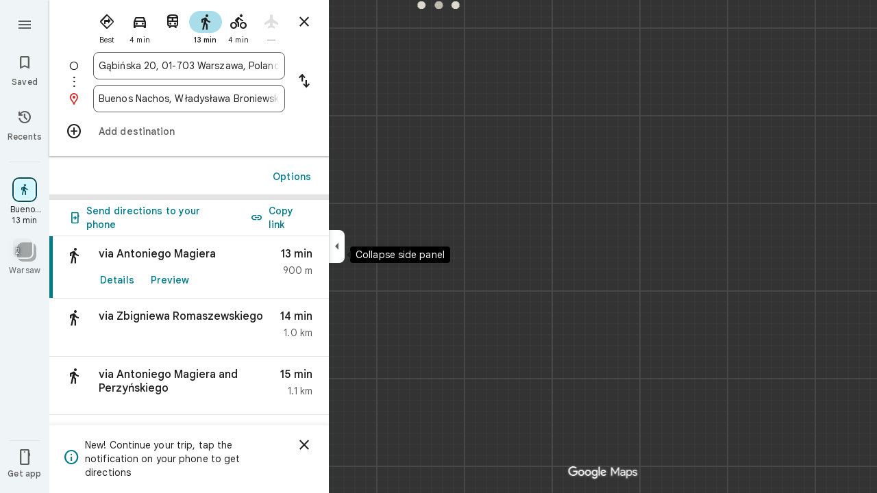

--- FILE ---
content_type: text/javascript; charset=UTF-8
request_url: https://www.google.pl/maps/_/js/k=maps.m.en.JjbK0taqkf0.2021.O/m=sc2,per,mo,ti,stx,ds,dwi,enr,b/am=yAEAkBAAAQ/rt=j/d=1/rs=ACT90oF03GYycxMx7SPQpruCsKT61zVNJg?wli=m.HpQtqQFqqaA.loadSv.O%3A%3Bm.Jh6t4WdtsUg.mapcore.O%3A%3B&cb=M
body_size: 295843
content:
"use strict";this._=this._||{};(function(_){var window=this;
try{
_._F_toggles_initialize=function(a){(typeof globalThis!=="undefined"?globalThis:typeof self!=="undefined"?self:this)._F_toggles__=a||[]};(0,_._F_toggles_initialize)([0x100001c8, 0x40042, ]);
/*

 Copyright The Closure Library Authors.
 SPDX-License-Identifier: Apache-2.0
*/
/*

 Copyright Google LLC
 SPDX-License-Identifier: Apache-2.0
*/
/*

 Copyright 2024 Google, Inc
 SPDX-License-Identifier: MIT
*/
/*
 SPDX-License-Identifier: Apache-2.0
*/
/*

Math.uuid.js (v1.4)
http://www.broofa.com
mailto:robert@broofa.com
Copyright (c) 2010 Robert Kieffer
Dual licensed under the MIT and GPL licenses.
*/
/*

 Copyright Google LLC All Rights Reserved.

 Use of this source code is governed by an MIT-style license that can be
 found in the LICENSE file at https://angular.dev/license
*/
/*
 Copyright The Closure Library Authors.
 SPDX-License-Identifier: Apache-2.0
*/
var baa,caa,iaa,kaa,vaa,yaa,la,Daa,Gaa,Haa,Naa,Paa,Qaa,bba,eba,jba,kba,lba,tba,vba,wba,xba,yba,Aba,Pa,Cba,Qa,Sa,Dba,Eba,Fba,Gba,Hba,Xa,Lba,Mba,Oba,Pba,Qba,Rba,bb,Wba,hb,Yba,Zba,aca,bca,dca,fca,hca,gca,$ba,jca,mb,xca,wca,yca,tca,zca,sca,uca,vca,Aca,Bca,Cca,Hca,Ica,Ab,Lca,Mca,Oca,Nca,Qca,Rca,Sca,Uca,Fb,Tca,Yca,Zca,$ca,ada,bda,cda,Xca,dda,gda,hda,jda,lda,nda,pda,tda,vda,uda,wda,Ada,Dda,Mb,Eda,Gda,Kda,Ida,Lda,Jda,Nb,Nda,Oda,Qb,Mda,Sda,Pda,Qda,Vb,Tda,Uda,Vda,Xda,Zda,aea,$da,bea,cc,cea,Tb,eea,gea,hea,iea,
hc,jea,lea,kea,xea,lc,Aea,Dea,wea,Eea,Gea,Hea,Nea,Kea,Sea,Qea,Rea,Tea,Vea,Wea,Zea,afa,cfa,dfa,efa,gfa,ifa,kfa,mfa,nfa,ofa,rfa,tfa,ufa,vfa,xfa,yfa,Afa,Cfa,Efa,Gfa,Ifa,Jfa,Lfa,Mfa,Ofa,Pfa,Qfa,Sfa,Ufa,Vfa,Xfa,Yfa,$fa,kga,lga,fga,gga,uga,vga,xga,zga,cd,Mga,Tga,dha,cha,gha,iha,Bha,Cha,Dha,Eha,Oha,Qha,Nd,Xha,aia,cia,dia,eia,bia,fia,iia,jia,lia,ke,nia,pia,wia,xia,zia,Cia,re,Fia,Kia,Hia,Mia,ye,Nia,Oia,Qia,De,Via,Yia,Zia,aja,rja,vja,sja,tja,Aja,Fja,Jja,bf,Oja,Nja,Pja,Qja,Rja,Tja,Uja,Vja,jf,fka,gka,yka,Aka,
Cka,Dka,Fka,Ika,Ef,Lka,Jka,Mka,Pka,Ff,Qka,Hf,Uka,Jf,Vka,Xka,$ka,ala,cla,Mf,lla,nla,ola,pla,fla,ula,wla,yla,tla,sla,Jla,Kla,Rla,Tla,Yla,Wla,fma,gma,hma,ima,jma,lma,mma,nma,pma,tma,yma,vma,wma,xma,zma,Bma,Jma,Kma,Lma,Uma,Wma,Xma,Zma,$ma,ana,ena,fna,kna,mna,ona,pna,tna,una,wna,yna,Bna,Cna,Ena,Sna,Una,Xna,Yna,Zna,$na,qoa,voa,uoa,woa,Doa,Hoa,Ioa,Koa,Uoa,Woa,Yoa,$oa,dpa,cpa,epa,fpa,gpa,hpa,ipa,jpa,kpa,npa,rpa,spa,upa,Apa,Bpa,Cpa,Ipa,Zh,$h,cqa,eqa,fqa,gqa,hqa,jqa,lqa,rqa,yqa,xqa,zqa,Fqa,Hqa,ij,gra,hra,kra,
Foa,nra,yra,Lra,zra,Mra,Nra,csa,fsa,gsa,hsa,ssa,wsa,tsa,usa,ysa,Vsa,Wsa,ata,Ysa,dta,eta,fta,gta,hta,ita,jta,aaa,kta,lta,mta,sta,tta,uta,rta;_.aa=function(a){return function(){return aaa[a].apply(this,arguments)}};_.ba=function(a,b){return aaa[a]=b};_.ca=function(a,b){if(Error.captureStackTrace)Error.captureStackTrace(this,_.ca);else{const c=Error().stack;c&&(this.stack=c)}a&&(this.message=String(a));b!==void 0&&(this.cause=b);this.H=!0};
baa=function(a,b){a=a.split("%s");let c="";const d=a.length-1;for(let e=0;e<d;e++)c+=a[e]+(e<b.length?b[e]:"%s");_.ca.call(this,c+a[d])};caa=function(a,b){let c=0;a.forEach(d=>{c+=d.length});b.forEach(d=>{c+=d.length});return 3*(a.length+b.length)+c*1.1};
_.faa=function(a,b){const c={};let d=0;for(let f=0;f<a.length;++f){const g=a[f];var e=g.match(daa);const h=g.match(eaa);let l;e?l=e[1]:h&&(l=h[1]+(h[4]?":wasm-function":""));l&&(c[l]?e=c[l]:(e=".."+String(d)+"..",c[l]=e,b.push(l),d++),a[f]=g.replace(l,e))}};
_.gaa=function(a,b,c){const d=caa(a,b);var e=d,f="";let g=null;for(;e>c;){f=a.pop()||"";g=null;e=".."+String(b.length-1)+"..";if(f.indexOf(e)>-1){let h=!1;for(let l=a.length-1;l>=0;l--)if(a[l].indexOf(e)>-1){h=!0;break}h||(g=b.pop())}e=caa(a,b)}if(Math.ceil(d-e)<=0)return 0;c=Math.floor(c-e);c>3&&(f=f.length>c?f.substring(0,c-3)+"...":f,a.push(f),c-=f.length,g&&c>3&&b.push(g.length>c?g.substring(0,c-3)+"...":g));return Math.ceil(d-caa(a,b))};
iaa=function(a,b){b=b.split("\n");var c=haa.Ogb;a.stack=[];for(let e=0,f=b.length;e<f&&e<c;++e){var d=b[e].trim();d.length>0&&a.stack.push(d)}a.stackUrls=[];b=a.stack;c=a.stackUrls;d=haa.Mdb-(3+(a.message||"").length*1.1);_.faa(b,c);b=_.gaa(b,c,d);a.stackTruncation=b};_.jaa=function(a){if(a.veTypeId!=null)return a.veTypeId;switch(a.errorType){case 9:return _.q.request.KSa.O;case 8:case 11:case 15:return _.q.request.ukb.O;default:return _.q.request.w1.O}};
_.da=function(a,b,c,d){this.V=a;this.ha=b;this.H=this.U=a;this.va=c||0;this.Ba=d||2};kaa=function(a){if(a==null)return" ";for(;a.charAt(a.length-1)===":";)a=a.slice(0,a.length-1);a=a.split(":");return a[a.length-1].trim()};_.laa=function(a,b){const c=a.length-b.length;return c>=0&&a.indexOf(b,c)==c};_.ea=function(a){return/^[\s\xa0]*$/.test(a)};
_.taa=function(a){if(!maa.test(a))return a;a.indexOf("&")!=-1&&(a=a.replace(naa,"&amp;"));a.indexOf("<")!=-1&&(a=a.replace(oaa,"&lt;"));a.indexOf(">")!=-1&&(a=a.replace(paa,"&gt;"));a.indexOf('"')!=-1&&(a=a.replace(qaa,"&quot;"));a.indexOf("'")!=-1&&(a=a.replace(raa,"&#39;"));a.indexOf("\x00")!=-1&&(a=a.replace(saa,"&#0;"));return a};_.uaa=function(a){return _.fa().toLowerCase().indexOf(a.toLowerCase())!=-1};
_.waa=function(a,b){let c=0;a=String(a).trim().split(".");b=String(b).trim().split(".");const d=Math.max(a.length,b.length);for(let g=0;c==0&&g<d;g++){var e=a[g]||"",f=b[g]||"";do{e=/(\d*)(\D*)(.*)/.exec(e)||["","","",""];f=/(\d*)(\D*)(.*)/.exec(f)||["","","",""];if(e[0].length==0&&f[0].length==0)break;c=vaa(e[1].length==0?0:parseInt(e[1],10),f[1].length==0?0:parseInt(f[1],10))||vaa(e[2].length==0,f[2].length==0)||vaa(e[2],f[2]);e=e[3];f=f[3]}while(c==0)}return c};
vaa=function(a,b){return a<b?-1:a>b?1:0};_.fa=function(){var a=_.ha.navigator;return a&&(a=a.userAgent)?a:""};yaa=function(a){if(!_.xaa||!_.ja)return!1;for(let b=0;b<_.ja.brands.length;b++){const {brand:c}=_.ja.brands[b];if(c&&c.indexOf(a)!=-1)return!0}return!1};_.ka=function(a){return _.fa().indexOf(a)!=-1};_.zaa=function(a){const b=RegExp("([A-Z][\\w ]+)/([^\\s]+)\\s*(?:\\((.*?)\\))?","g"),c=[];let d;for(;d=b.exec(a);)c.push([d[1],d[2],d[3]||void 0]);return c};
la=function(){return _.xaa?!!_.ja&&_.ja.brands.length>0:!1};_.ma=function(){return la()?!1:_.ka("Opera")};_.na=function(){return la()?!1:_.ka("Trident")||_.ka("MSIE")};_.Aaa=function(){return la()?!1:_.ka("Edge")};_.Baa=function(){return la()?yaa("Microsoft Edge"):_.ka("Edg/")};_.Caa=function(){return _.ka("Firefox")||_.ka("FxiOS")};_.pa=function(){return _.ka("Safari")&&!(_.oa()||(la()?0:_.ka("Coast"))||_.ma()||_.Aaa()||_.Baa()||(la()?yaa("Opera"):_.ka("OPR"))||_.Caa()||_.ka("Silk")||_.ka("Android"))};
_.oa=function(){return la()?yaa("Chromium"):(_.ka("Chrome")||_.ka("CriOS"))&&!_.Aaa()||_.ka("Silk")};Daa=function(){return _.ka("Android")&&!(_.oa()||_.Caa()||_.ma()||_.ka("Silk"))};_.Eaa=function(a){const b={};a.forEach(c=>{b[c[0]]=c[1]});return c=>b[c.find(d=>d in b)]||""};
_.Faa=function(a){var b=/rv: *([\d\.]*)/.exec(a);if(b&&b[1])return b[1];b="";const c=/MSIE +([\d\.]+)/.exec(a);if(c&&c[1])if(a=/Trident\/(\d.\d)/.exec(a),c[1]=="7.0")if(a&&a[1])switch(a[1]){case "4.0":b="8.0";break;case "5.0":b="9.0";break;case "6.0":b="10.0";break;case "7.0":b="11.0"}else b="7.0";else b=c[1];return b};
Gaa=function(a){var b=_.fa();if(a==="Internet Explorer")return _.na()?_.Faa(b):"";b=_.zaa(b);const c=_.Eaa(b);switch(a){case "Opera":if(_.ma())return c(["Version","Opera"]);if(la()?yaa("Opera"):_.ka("OPR"))return c(["OPR"]);break;case "Microsoft Edge":if(_.Aaa())return c(["Edge"]);if(_.Baa())return c(["Edg"]);break;case "Chromium":if(_.oa())return c(["Chrome","CriOS","HeadlessChrome"])}return a==="Firefox"&&_.Caa()||a==="Safari"&&_.pa()||a==="Android Browser"&&Daa()||a==="Silk"&&_.ka("Silk")?(a=b[2])&&
a[1]||"":""};_.qa=function(a){if(la()&&a!=="Silk"){var b=_.ja.brands.find(({brand:c})=>c===a);if(!b||!b.version)return NaN;b=b.version.split(".")}else{b=Gaa(a);if(b==="")return NaN;b=b.split(".")}return b.length===0?NaN:Number(b[0])};Haa=function(a,b){return typeof a==="object"||typeof a!=="number"&&typeof b!=="string"?a:{errorType:a,jsVersion:b}};
_.Laa=function(a,b,c,d){var e;d?(e=Iaa)||(e=Iaa=new TextDecoder("utf-8",{fatal:!0})):(e=Jaa)||(e=Jaa=new TextDecoder("utf-8",{fatal:!1}));c=b+c;a=b===0&&c===a.length?a:a.subarray(b,c);try{return e.decode(a)}catch(f){if(b=d){if(Kaa===void 0){try{e.decode(new Uint8Array([128]))}catch(g){}try{e.decode(new Uint8Array([97])),Kaa=!0}catch(g){Kaa=!1}}b=!Kaa}b&&(Iaa=void 0);throw f;}};Naa=function(a){return(Maa||(Maa=new TextEncoder)).encode(a)};_.sa=function(a){_.ha.setTimeout(()=>{throw a;},0)};
_.Oaa=function(a){const b=[];let c=0;for(let d=0;d<a.length;d++){let e=a.charCodeAt(d);e>255&&(b[c++]=e&255,e>>=8);b[c++]=e}return b};Paa=function(a){const b=[];let c=0;for(let d=0;d<a.length;d++){let e=a.charCodeAt(d);e<128?b[c++]=e:(e<2048?b[c++]=e>>6|192:((e&64512)==55296&&d+1<a.length&&(a.charCodeAt(d+1)&64512)==56320?(e=65536+((e&1023)<<10)+(a.charCodeAt(++d)&1023),b[c++]=e>>18|240,b[c++]=e>>12&63|128):b[c++]=e>>12|224,b[c++]=e>>6&63|128),b[c++]=e&63|128)}return b};
Qaa=function(){return _.xaa?!!_.ja&&!!_.ja.platform:!1};_.Raa=function(){return Qaa()?_.ja.platform==="Android":_.ka("Android")};_.Saa=function(){return _.ka("iPhone")&&!_.ka("iPod")&&!_.ka("iPad")};_.ta=function(){return _.Saa()||_.ka("iPad")||_.ka("iPod")};_.Taa=function(){return Qaa()?_.ja.platform==="macOS":_.ka("Macintosh")};_.Uaa=function(){return Qaa()?_.ja.platform==="Linux":_.ka("Linux")};_.Vaa=function(){return Qaa()?_.ja.platform==="Windows":_.ka("Windows")};
_.Waa=function(){return Qaa()?_.ja.platform==="Chrome OS":_.ka("CrOS")};_.ua=function(a){return a[a.length-1]};_.wa=function(a,b,c){var d=a.length;const e=typeof a==="string"?a.split(""):a;for(--d;d>=0;--d)d in e&&b.call(c,e[d],d,a)};_.ya=function(a,b,c){b=_.xa(a,b,c);return b<0?null:typeof a==="string"?a.charAt(b):a[b]};_.xa=function(a,b,c){const d=a.length,e=typeof a==="string"?a.split(""):a;for(let f=0;f<d;f++)if(f in e&&b.call(c,e[f],f,a))return f;return-1};
_.Xaa=function(a,b){var c=a.length;const d=typeof a==="string"?a.split(""):a;for(--c;c>=0;c--)if(c in d&&b.call(void 0,d[c],c,a))return c;return-1};_.Aa=function(a,b){return _.za(a,b)>=0};_.Yaa=function(a){if(!Array.isArray(a))for(let b=a.length-1;b>=0;b--)delete a[b];a.length=0};_.Zaa=function(a,b){_.Aa(a,b)||a.push(b)};_.Ca=function(a,b){b=_.za(a,b);let c;(c=b>=0)&&_.Ba(a,b);return c};_.Ba=function(a,b){return Array.prototype.splice.call(a,b,1).length==1};
_.$aa=function(a){return Array.prototype.concat.apply([],arguments)};_.Da=function(a){const b=a.length;if(b>0){const c=Array(b);for(let d=0;d<b;d++)c[d]=a[d];return c}return[]};_.aba=function(a,b){for(let c=1;c<arguments.length;c++){const d=arguments[c];if(_.Ea(d)){const e=a.length||0,f=d.length||0;a.length=e+f;for(let g=0;g<f;g++)a[e+g]=d[g]}else a.push(d)}};_.Ha=function(a,b,c,d){return Array.prototype.splice.apply(a,bba(arguments,1))};
bba=function(a,b,c){return arguments.length<=2?Array.prototype.slice.call(a,b):Array.prototype.slice.call(a,b,c)};_.cba=function(a,b){b=b||a;let c=0,d=0;const e=new Set;for(;d<a.length;){const f=a[d++],g=f;e.has(g)||(e.add(g),b[c++]=f)}b.length=c};_.Ja=function(a,b,c){c=c||_.dba;let d=0,e=a.length,f;for(;d<e;){const g=d+(e-d>>>1);let h;h=c(b,a[g]);h>0?d=g+1:(e=g,f=!h)}return f?d:-d-1};_.Ka=function(a,b){a.sort(b||_.dba)};
_.La=function(a,b){if(!_.Ea(a)||!_.Ea(b)||a.length!=b.length)return!1;const c=a.length,d=eba;for(let e=0;e<c;e++)if(!d(a[e],b[e]))return!1;return!0};_.dba=function(a,b){return a>b?1:a<b?-1:0};eba=function(a,b){return a===b};_.fba=function(a,b){const c={};_.Ma(a,function(d,e){c[b.call(void 0,d,e,a)]=d});return c};
_.gba=function(a){const b=[];for(let d=0;d<arguments.length;d++){const e=arguments[d];if(Array.isArray(e))for(let f=0;f<e.length;f+=8192){var c=bba(e,f,f+8192);c=_.gba.apply(null,c);for(let g=0;g<c.length;g++)b.push(c[g])}else b.push(e)}return b};_.hba=function(){return _.uaa("WebKit")&&!_.ka("Edge")};_.iba=function(){return _.ka("Gecko")&&!_.hba()&&!(_.ka("Trident")||_.ka("MSIE"))&&!_.ka("Edge")};jba=function(){return _.Saa()||_.ka("iPod")};kba=function(){return _.pa()&&!_.ta()};
_.Na=function(a,b){b===void 0&&(b=0);lba();b=mba[b];const c=Array(Math.floor(a.length/3)),d=b[64]||"";let e=0,f=0;for(;e<a.length-2;e+=3){var g=a[e],h=a[e+1],l=a[e+2],m=b[g>>2];g=b[(g&3)<<4|h>>4];h=b[(h&15)<<2|l>>6];l=b[l&63];c[f++]=m+g+h+l}m=0;l=d;switch(a.length-e){case 2:m=a[e+1],l=b[(m&15)<<2]||d;case 1:a=a[e],c[f]=b[a>>2]+b[(a&3)<<4|m>>4]+l+d}return c.join("")};_.nba=function(a,b){return b?_.Na(_.Oaa(a),b):_.ha.btoa(a)};_.pba=function(a){const b=[];_.oba(a,function(c){b.push(c)});return b};
_.qba=function(a){const b=a.length;let c=b*3/4;c%3?c=Math.floor(c):"=.".indexOf(a[b-1])!=-1&&(c="=.".indexOf(a[b-2])!=-1?c-2:c-1);const d=new Uint8Array(c);let e=0;_.oba(a,function(f){d[e++]=f});return e!==c?d.subarray(0,e):d};
_.oba=function(a,b){function c(e){for(;d<a.length;){const f=a.charAt(d++),g=rba[f];if(g!=null)return g;if(!_.ea(f))throw Error("j`"+f);}return e}lba();let d=0;for(;;){const e=c(-1),f=c(0),g=c(64),h=c(64);if(h===64&&e===-1)break;b(e<<2|f>>4);g!=64&&(b(f<<4&240|g>>2),h!=64&&b(g<<6&192|h))}};
lba=function(){if(!rba){rba={};var a="ABCDEFGHIJKLMNOPQRSTUVWXYZabcdefghijklmnopqrstuvwxyz0123456789".split(""),b=["+/=","+/","-_=","-_.","-_"];for(let c=0;c<5;c++){const d=a.concat(b[c].split(""));mba[c]=d;for(let e=0;e<d.length;e++){const f=d[e];rba[f]===void 0&&(rba[f]=e)}}}};tba=function(a){return sba[a]||""};vba=function(a){a=uba.test(a)?a.replace(uba,tba):a;a=atob(a);const b=new Uint8Array(a.length);for(let c=0;c<a.length;c++)b[c]=a.charCodeAt(c);return b};
wba=function(a){return a!=null&&a instanceof Uint8Array};xba=function(a,b){const c=a.length;if(c!==b.length)return!1;for(let d=0;d<c;d++)if(a[d]!==b[d])return!1;return!0};yba=async function(a,b){return new Promise((c,d)=>{const e=new MessageChannel;e.port2.onmessage=f=>{c(f.data)};try{e.port1.postMessage(a,b)}catch(f){d(f)}})};_.zba=function(a,b,c){a.__closure__error__context__984382||(a.__closure__error__context__984382={});a.__closure__error__context__984382[b]=c};
Aba=function(){const a=Error();_.zba(a,"severity","incident");_.sa(a)};Pa=function(a){a=Error(a);_.zba(a,"severity","warning");return a};Cba=function(a,b){if(a!=null){var c=Bba??(Bba={});var d=c[a]||0;d>=b||(c[a]=d+1,Aba())}};Qa=function(a,b=!1){return b&&Symbol.for&&a?Symbol.for(a):a!=null?Symbol(a):Symbol()};Sa=function(a,b){a[_.Ra]|=b};Dba=function(a){if(4&a)return 512&a?512:1024&a?1024:0};_.Ta=function(a){Sa(a,34);return a};Eba=function(a){Sa(a,8192);return a};Fba=function(a){Sa(a,32);return a};
Gba=function(a,b){let c=32;b&&(c|=2);return a&16769217|c};Hba=function(a){return a.length==0?_.Ua():new _.Va(a,_.Wa)};Xa=function(a){return a[Iba]===Jba};_.Ya=function(a,b){return b===void 0?a.La!==Kba&&!!(2&(a.qg[_.Ra]|0)):!!(2&b)&&a.La!==Kba};Lba=function(a,b){a.La=b?Kba:void 0};Mba=function(a,b){a.kk=b?Kba:void 0};_.Nba=function(a,b){if(a!=null)if(typeof a==="string")a=_.Za(a);else if(a.constructor!==_.Va)if(wba(a))a=a.length?new _.Va(new Uint8Array(a),_.Wa):_.Ua();else{if(!b)throw Error();a=void 0}return a};
Oba=function(a){return!Array.isArray(a)||a.length?!1:(a[_.Ra]|0)&1?!0:!1};Pba=function(a,b){if(_.Ya(a,b))throw Error();};_.$a=function(a,b){if(typeof b!=="number"||b<0||b>=a.length)throw Error();};Qba=function(a,b){if(typeof b!=="number"||b<0||b>a.length)throw Error();};
Rba=function(a,b,c){const d=b&128?0:-1,e=a.length;var f;if(f=!!e)f=a[e-1],f=f!=null&&typeof f==="object"&&f.constructor===Object;const g=e+(f?-1:0);for(b=b&128?1:0;b<g;b++)c(b-d,a[b]);if(f){a=a[e-1];for(const h in a)!isNaN(h)&&c(+h,a[h])}};bb=function(a){return a&128?_.ab:void 0};_.Sba=function(a){return a};_.cb=function(a){a.dKe=!0;return a};
_.eb=function(a){if(Tba(a)){if(!/^\s*(?:-?[1-9]\d*|0)?\s*$/.test(a))throw Error(String(a));}else if(Uba(a)&&!Number.isSafeInteger(a))throw Error(String(a));return BigInt(a)};_.Vba=function(a,b,c){return b===c?new Uint8Array(0):a.slice(b,c)};Wba=function(a){const b=a>>>0;fb=b;gb=(a-b)/4294967296>>>0};hb=function(a){if(a<0){Wba(-a);a=fb;var b=gb;b=~b;a?a=~a+1:b+=1;const [c,d]=[a,b];fb=c>>>0;gb=d>>>0}else Wba(a)};
Yba=function(a){const b=Xba||(Xba=new DataView(new ArrayBuffer(8)));b.setFloat32(0,+a,!0);gb=0;fb=b.getUint32(0,!0)};Zba=function(a){const b=Xba||(Xba=new DataView(new ArrayBuffer(8)));b.setFloat64(0,+a,!0);fb=b.getUint32(0,!0);gb=b.getUint32(4,!0)};aca=function(a,b){const c=b*4294967296+(a>>>0);return Number.isSafeInteger(c)?c:$ba(a,b)};bca=function(a,b){return _.eb(BigInt.asUintN(64,(BigInt(b>>>0)<<BigInt(32))+BigInt(a>>>0)))};
_.cca=function(a,b){const c=b&2147483648;c&&(a=~a+1>>>0,b=~b>>>0,a==0&&(b=b+1>>>0));a=aca(a,b);return typeof a==="number"?c?-a:a:c?"-"+a:a};dca=function(a,b){return _.eb(BigInt.asIntN(64,(BigInt.asUintN(32,BigInt(b))<<BigInt(32))+BigInt.asUintN(32,BigInt(a))))};_.eca=function(a){return(a<<1^a>>31)>>>0};fca=function(a){var b=fb,c=gb;const d=c>>31;c=(c<<1|b>>>31)^d;a(b<<1^d,c)};hca=function(a,b){return gca(a,b,_.cca)};gca=function(a,b,c){const d=-(a&1);a=(a>>>1|b<<31)^d;b=b>>>1^d;return c(a,b)};
$ba=function(a,b){b>>>=0;a>>>=0;var c;b<=2097151?c=""+(4294967296*b+a):c=""+(BigInt(b)<<BigInt(32)|BigInt(a));return c};_.ica=function(a,b){var c;b&2147483648?c=""+(BigInt(b|0)<<BigInt(32)|BigInt(a>>>0)):c=$ba(a,b);return c};jca=function(a){a.length<16?hb(Number(a)):(a=BigInt(a),fb=Number(a&BigInt(4294967295))>>>0,gb=Number(a>>BigInt(32)&BigInt(4294967295)))};_.ib=function(a,b=`unexpected value ${a}!`){throw Error(b);};_.kca=function(a){if(typeof a!=="number")throw Error("o`"+typeof a+"`"+a);return a};
_.lca=function(a){return a==null?a:_.kca(a)};_.jb=function(a){if(a==null||typeof a==="number")return a;if(a==="NaN"||a==="Infinity"||a==="-Infinity")return Number(a)};_.nca=function(a){if(typeof a!=="boolean")throw Error("p`"+_.mca(a)+"`"+a);return a};_.kb=function(a){if(a==null||typeof a==="boolean")return a;if(typeof a==="number")return!!a};mb=function(a){switch(typeof a){case "bigint":return!0;case "number":return lb(a);case "string":return oca.test(a);default:return!1}};
_.nb=function(a){if(!lb(a))throw Pa("enum");return a|0};_.pca=function(a){return a==null?a:lb(a)?a|0:void 0};_.ob=function(a){if(typeof a!=="number")throw Pa("int32");if(!lb(a))throw Pa("int32");return a|0};_.qb=function(a){if(a==null)return a;if(typeof a==="string"&&a)a=+a;else if(typeof a!=="number")return;return lb(a)?a|0:void 0};_.qca=function(a){if(typeof a!=="number")throw Pa("uint32");if(!lb(a))throw Pa("uint32");return a>>>0};_.rca=function(a){return a==null?a:_.qca(a)};
_.rb=function(a){if(a==null)return a;if(typeof a==="string"&&a)a=+a;else if(typeof a!=="number")return;return lb(a)?a>>>0:void 0};
xca=function(a){var b=void 0;b=_.tb?1024:0;if(!mb(a))throw Pa("int64");const c=typeof a;switch(b){case 512:switch(c){case "string":return sca(a);case "bigint":return String(ub(64,a));default:return tca(a)}case 1024:switch(c){case "string":return uca(a);case "bigint":return _.eb(ub(64,a));default:return vca(a)}case 0:switch(c){case "string":return sca(a);case "bigint":return _.eb(ub(64,a));default:return wca(a)}default:return _.ib(b,"Unknown format requested type for int64")}};
_.vb=function(a){return a==null?a:xca(a)};wca=function(a){a=wb(a);xb(a)||(hb(a),a=_.cca(fb,gb));return a};yca=function(a){a=wb(a);a>=0&&xb(a)||(hb(a),a=aca(fb,gb));return a};tca=function(a){a=wb(a);xb(a)?a=String(a):(hb(a),a=_.ica(fb,gb));return a};zca=function(a){a=wb(a);a>=0&&xb(a)?a=String(a):(hb(a),a=$ba(fb,gb));return a};
sca=function(a){var b=wb(Number(a));if(xb(b))return String(b);b=a.indexOf(".");b!==-1&&(a=a.substring(0,b));b=a.length;(a[0]==="-"?b<20||b===20&&a<="-9223372036854775808":b<19||b===19&&a<="9223372036854775807")||(jca(a),a=_.ica(fb,gb));return a};uca=function(a){var b=wb(Number(a));if(xb(b))return _.eb(b);b=a.indexOf(".");b!==-1&&(a=a.substring(0,b));return _.eb(ub(64,BigInt(a)))};vca=function(a){return xb(a)?_.eb(wca(a)):_.eb(tca(a))};Aca=function(a){return xb(a)?_.eb(yca(a)):_.eb(zca(a))};
Bca=function(a){var b=wb(Number(a));if(xb(b)&&b>=0)return String(b);b=a.indexOf(".");b!==-1&&(a=a.substring(0,b));a[0]==="-"?b=!1:(b=a.length,b=b<20?!0:b===20&&a<="18446744073709551615");b||(jca(a),a=$ba(fb,gb));return a};Cca=function(a){var b=wb(Number(a));if(xb(b)&&b>=0)return _.eb(b);b=a.indexOf(".");b!==-1&&(a=a.substring(0,b));return _.eb(yb(64,BigInt(a)))};
_.Eca=function(a){if(a==null)return a;if(typeof a==="bigint")return Dca(a)?a=Number(a):(a=ub(64,a),a=Dca(a)?Number(a):String(a)),a;if(mb(a))return typeof a==="number"?wca(a):sca(a)};_.Fca=function(a){const b=typeof a;if(a==null)return a;if(b==="bigint")return String(ub(64,a));if(mb(a))return b==="string"?sca(a):wca(a)};_.Gca=function(a){const b=typeof a;if(a==null)return a;if(b==="bigint")return _.eb(ub(64,a));if(mb(a))return b==="string"?uca(a):vca(a)};
Hca=function(a){var b=_.tb?1024:0;if(!mb(a))throw Pa("uint64");const c=typeof a;switch(b){case 512:switch(c){case "string":return Bca(a);case "bigint":return String(yb(64,a));default:return zca(a)}case 1024:switch(c){case "string":return Cca(a);case "bigint":return _.eb(yb(64,a));default:return Aca(a)}case 0:switch(c){case "string":return Bca(a);case "bigint":return _.eb(yb(64,a));default:return yca(a)}default:return _.ib(b,"Unknown format requested type for int64")}};
Ica=function(a){if(a==null)return a;if(typeof a==="bigint")return a>=0&&Dca(a)?a=Number(a):(a=yb(64,a),a=Dca(a)?Number(a):String(a)),a;if(mb(a))return typeof a==="number"?yca(a):Bca(a)};_.zb=function(a,b=!1){const c=typeof a;if(a==null)return a;if(c==="bigint")return String(yb(64,a));if(mb(a))return c==="string"?Bca(a):b?zca(a):yca(a)};_.Jca=function(a){const b=typeof a;if(a==null)return a;if(b==="bigint")return _.eb(yb(64,a));if(mb(a))return b==="string"?Cca(a):Aca(a)};
_.Kca=function(a){if(a==null)return a;const b=typeof a;if(b==="bigint")return String(ub(64,a));if(mb(a)){if(b==="string")return sca(a);if(b==="number")return wca(a)}};Ab=function(a){if(a==null)return a;const b=typeof a;if(b==="bigint")return String(yb(64,a));if(mb(a)){if(b==="string")return Bca(a);if(b==="number")return yca(a)}};Lca=function(a){if(a==null||typeof a=="string"||a instanceof _.Va)return a};_.Cb=function(a){if(typeof a!=="string")throw Error();return a};
Mca=function(a){if(a!=null&&typeof a!=="string")throw Error();return a};_.Db=function(a){return a==null||typeof a==="string"?a:void 0};Oca=function(a,b,c,d){if(a!=null&&Xa(a))return a;if(!Array.isArray(a))return c?d&2?b[Eb]||(b[Eb]=Nca(b)):new b:void 0;c=a[_.Ra]|0;d=c|d&32|d&2;d!==c&&(a[_.Ra]=d);return new b(a)};Nca=function(a){a=new a;_.Ta(a.qg);return a};_.Pca=function(a,b,c){a=b?_.ob(a):_.qb(a);return a==null?c?0:void 0:a|0};Qca=function(a){return a};
Rca=function(a,b){if(typeof b==="string")try{b=vba(b)}catch(c){return!1}return wba(b)&&xba(a,b)};Sca=function(a){switch(a){case "bigint":case "string":case "number":return!0;default:return!1}};Uca=function(a,b){if(Xa(a))a=a.qg;else if(!Array.isArray(a))return!1;if(Xa(b))b=b.qg;else if(!Array.isArray(b))return!1;return Tca(a,b,void 0,2)};Fb=function(a,b,c){return Tca(a,b,c,0)};
Tca=function(a,b,c,d){if(a===b||a==null&&b==null)return!0;if(a instanceof Map)return Vca(a,b,c);if(b instanceof Map)return Vca(b,a,c);if(a==null||b==null)return!1;if(a instanceof _.Va)return Wca(a,b);if(b instanceof _.Va)return Wca(b,a);if(wba(a))return Rca(a,b);if(wba(b))return Rca(b,a);var e=typeof a,f=typeof b;if(e!=="object"||f!=="object")return Number.isNaN(a)||Number.isNaN(b)?String(a)===String(b):Sca(e)&&Sca(f)?""+a===""+b:e==="boolean"&&f==="number"||e==="number"&&f==="boolean"?!a===!b:!1;
if(Xa(a)||Xa(b))return Uca(a,b);if(a.constructor!=b.constructor)return!1;if(a.constructor===Array){f=a[_.Ra]|0;var g=b[_.Ra]|0,h=a.length,l=b.length,m=Math.max(h,l);e=(f|g|64)&128?0:-1;if(d===1||(f|g)&1)d=1;else if((f|g)&8192)return Xca(a,b);f=h&&a[h-1];g=l&&b[l-1];f!=null&&typeof f==="object"&&f.constructor===Object||(f=null);g!=null&&typeof g==="object"&&g.constructor===Object||(g=null);h=h-e-+!!f;l=l-e-+!!g;for(var n=0;n<m;n++)if(!Yca(n-e,a,f,h,b,g,l,e,c,d))return!1;if(f)for(var p in f){d=a;m=
f;n=h;var r=b,v=g,A=l,D=e,K=c;const Q=+p;if(!(!Number.isFinite(Q)||Q<n||Q<A||Yca(Q,d,m,n,r,v,A,D,K,2)))return!1}if(g)for(let Q in g)if((p=f&&Q in f)||(p=a,d=f,m=h,n=b,r=g,v=l,A=e,D=c,K=+Q,p=!Number.isFinite(K)||K<m||K<v?!0:Yca(K,p,d,m,n,r,v,A,D,2)),!p)return!1;return!0}if(a.constructor===Object)return Fb([a],[b]);throw Error();};
Yca=function(a,b,c,d,e,f,g,h,l,m){b=(a<d?b[a+h]:void 0)??c?.[a];e=(a<g?e[a+h]:void 0)??f?.[a];m=m===1;if(e==null&&Oba(b)||b==null&&Oba(e))return!0;a=m?l:l?.H(a);return Tca(b,e,a,0)};Zca=function(a){return a};$ca=function(a,b,c,d,e,f){a=Oca(a,d,c,f);e&&(a=a.UO());return a};ada=function(a,b,c){if(a.size!=b.size)return!1;let d=!0;a.forEach((e,f)=>{Fb(e,b.get(f),c?.H(2))||(d=!1)});return d};bda=function(a,b){if(!Array.isArray(a)||!Array.isArray(b))return 0;a=""+a[0];b=""+b[0];return a===b?0:a<b?-1:1};
cda=function(a,b,c){if(b==null)return a.size===0;if(!Array.isArray(b)||a.size>b.length)return!1;b=[...b];Array.prototype.sort.call(b,bda);let d=0,e=void 0;for(let f=b.length-1;f>=0;f--){const g=b[f];if(!g||!Array.isArray(g)||g.length!==2)return!1;const h=g[0];if(h!==e){if(!Fb(a.get(h),g[1],c?.H(2)))return!1;e=h;d++}}return d===a.size};
Xca=function(a,b){if(!Array.isArray(a)||!Array.isArray(b))return!1;a=[...a];b=[...b];Array.prototype.sort.call(a,bda);Array.prototype.sort.call(b,bda);const c=a.length,d=b.length;if(c===0&&d===0)return!0;let e=0,f=0;for(;e<c&&f<d;){let g,h=a[e];if(!Array.isArray(h))return!1;let l=h[0];for(;e<c-1&&Fb((g=a[e+1])[0],l);)e++,h=g;let m,n=b[f];if(!Array.isArray(n))return!1;let p=n[0];for(;f<d-1&&Fb((m=b[f+1])[0],p);)f++,n=m;if(!Fb(l,p)||!Fb(h[1],n[1]))return!1;e++;f++}return e>=c&&f>=d};
dda=function(a){return[a,this.get(a)]};gda=function(){return eda||(eda=new _.Gb(_.Ta([]),void 0,void 0,void 0,fda))};hda=function(a){const b=Hb(Jb);return b?a[b]:void 0};jda=function(a,b,c){if(c){var d;((d=a[Jb]??(a[Jb]=new ida))[b]??(d[b]=[])).push(c)}};lda=function(a,b,c){if(Hb(_.Kb)&&Hb(Jb)&&c===_.Kb&&(a=a.qg,c=a[Jb])&&(c=c.eqa))try{c(a,b,kda)}catch(d){_.sa(d)}};nda=function(a,b){const c=Hb(Jb);c&&a[c]?.[b]!=null&&Cba(mda,3)};pda=function(a,b){b<100||Cba(oda,1)};
tda=function(a,b,c,d){const e=d!==void 0;d=!!d;var f=Hb(Jb),g;!e&&f&&(g=a[f])&&qda(g,pda);f=[];var h=a.length;let l;g=4294967295;let m=!1;const n=!!(b&64),p=n?b&128?0:-1:void 0;b&1||(l=h&&a[h-1],l!=null&&typeof l==="object"&&l.constructor===Object?(h--,g=h):l=void 0,!n||b&128||e||(m=!0,g=(rda??Qca)(g-p,p,a,l,void 0)+p));b=void 0;for(var r=0;r<h;r++){let v=a[r];if(v!=null&&(v=c(v,d))!=null)if(n&&r>=g){const A=r-p;(b??(b={}))[A]=v}else f[r]=v}if(l)for(let v in l){h=l[v];if(h==null||(h=c(h,d))==null)continue;
r=+v;let A;n&&!Number.isNaN(r)&&(A=r+p)<g?f[A]=h:(b??(b={}))[v]=h}b&&(m?f.push(b):f[g]=b);e&&Hb(Jb)&&(a=hda(a))&&a instanceof ida&&(f[Jb]=sda(a));return f};vda=function(a){a[0]=uda(a[0]);a[1]=uda(a[1]);return a};
uda=function(a){switch(typeof a){case "number":return Number.isFinite(a)?a:""+a;case "bigint":return Dca(a)?Number(a):""+a;case "boolean":return a?1:0;case "object":if(Array.isArray(a)){const b=a[_.Ra]|0;return a.length===0&&b&1?void 0:tda(a,b,uda)}if(a!=null&&Xa(a))return wda(a);if(a instanceof _.Va)return a.H();if(a instanceof _.Gb)return a=a.size!==0?a.Kra(vda):void 0,a;return}return a};_.zda=function(a,b){if(b){rda=b==null||b===Qca||b[xda]!==yda?Qca:b;try{return wda(a)}finally{rda=void 0}}return wda(a)};
wda=function(a){a=a.qg;return tda(a,a[_.Ra]|0,uda)};Ada=function(a){if(!Array.isArray(a))throw Error();if(Object.isFrozen(a)||Object.isSealed(a)||!Object.isExtensible(a))throw Error();return a};Dda=function(a){switch(typeof a){case "boolean":return Bda||(Bda=[0,void 0,!0]);case "number":return a>0?void 0:a===0?Cda||(Cda=[0,void 0]):[-a,void 0];case "string":return[0,a];case "object":return a}};Mb=function(a,b){return Eda(a,b[0],b[1])};
Eda=function(a,b,c,d=0){if(a==null){var e=32;c?(a=[c],e|=128):a=[];b&&(e=e&-16760833|(b&1023)<<14)}else{if(!Array.isArray(a))throw Error("r");e=a[_.Ra]|0;if(Fda&&1&e)throw Error("s");2048&e&&!(2&e)&&Gda();if(e&256)throw Error("t");if(e&64)return(e|d)!==e&&(a[_.Ra]=e|d),a;if(c&&(e|=128,c!==a[0]))throw Error("u");a:{c=a;e|=64;var f=c.length;if(f){var g=f-1;const l=c[g];if(l!=null&&typeof l==="object"&&l.constructor===Object){b=e&128?0:-1;g-=b;if(g>=1024)throw Error("w");for(var h in l)if(f=+h,f<g)c[f+
b]=l[h],delete l[h];else break;e=e&-16760833|(g&1023)<<14;break a}}if(b){h=Math.max(b,f-(e&128?0:-1));if(h>1024)throw Error("x");e=e&-16760833|(h&1023)<<14}}}a[_.Ra]=e|64|d;return a};Gda=function(){if(Fda)throw Error("v");Cba(Hda,5)};
Kda=function(a,b){if(typeof a!=="object")return a;if(Array.isArray(a)){var c=a[_.Ra]|0;return a.length===0&&c&1?void 0:Ida(a,c,b)}if(a!=null&&Xa(a))return Jda(a);if(a instanceof _.Gb){b=a.IM;if(b&2)return a;if(!a.size)return;c=_.Ta(a.Kra());if(a.LV)for(a=0;a<c.length;a++){const d=c[a];let e=d[1];e==null||typeof e!=="object"?e=void 0:e!=null&&Xa(e)?e=Jda(e):Array.isArray(e)?e=Ida(e,e[_.Ra]|0,!!(b&32)):e=void 0;d[1]=e}return c}if(a instanceof _.Va)return a};
Ida=function(a,b,c){if(b&2)return a;!c||4096&b||16&b?a=Nb(a,b,!1,c&&!(b&16)):(Sa(a,34),b&4&&Object.freeze(a));return a};Lda=function(a,b,c){a=new a.constructor(b);c&&Lba(a,!0);Mba(a,!0);return a};Jda=function(a){const b=a.qg,c=b[_.Ra]|0;return _.Ya(a,c)?a:Mda(a,b,c)?Lda(a,b):Nb(b,c)};_.Ob=function(a,b){Pba(a);if(b.constructor!==a.constructor)throw Error("y");let c=b.qg;const d=c[_.Ra]|0;if(Mda(b,c,d))return a.qg=c,Lba(a,!0),Mba(a,!0),a;b=c=Nb(c,d);Sa(b,2048);a.qg=b;Lba(a,!1);Mba(a,!1);return a};
Nb=function(a,b,c,d){d??(d=!!(34&b));a=tda(a,b,Kda,d);b=Gba(b,c);a[_.Ra]=b;return a};Nda=function(a){const b=a.qg,c=b[_.Ra]|0;return _.Ya(a,c)?Mda(a,b,c)?Lda(a,b,!0):new a.constructor(Nb(b,c,!1)):a};Oda=function(a){if(a.La!==Kba)return!1;var b=a.qg;b=Nb(b,b[_.Ra]|0);Sa(b,2048);a.qg=b;Lba(a,!1);Mba(a,!1);return!0};_.Pb=function(a){Oda(a)||Pba(a,a.qg[_.Ra]|0)};Qb=function(a,b){b===void 0&&(b=a[_.Ra]|0);b&32&&!(b&4096)&&(a[_.Ra]=b|4096)};
Mda=function(a,b,c){return c&2?!0:c&32&&!(c&4096)?(b[_.Ra]=c|2,Lba(a,!0),!0):!1};_.Rb=function(a,b,c,d,e){const f=c+(e?0:-1);var g=a.length-1;if(g>=1+(e?0:-1)&&f>=g){const h=a[g];if(h!=null&&typeof h==="object"&&h.constructor===Object)return h[c]=d,b}if(f<=g)return a[f]=d,b;d!==void 0&&(g=(b??(b=a[_.Ra]|0))>>14&1023||536870912,c>=g?d!=null&&(a[g+(e?0:-1)]={[c]:d}):a[f]=d);return b};
_.Ub=function(a,b,c,d,e,f,g){let h=a.qg,l=h[_.Ra]|0;d=_.Ya(a,l)?1:d;e=!!e||d===3;d===2&&Oda(a)&&(h=a.qg,l=h[_.Ra]|0);let m=Pda(h,b,g),n=m===Sb?7:m[_.Ra]|0,p=Qda(n,l);var r=p;4&r?f==null?a=!1:(!e&&f===0&&(512&r||1024&r)&&(a.constructor[Rda]=(a.constructor[Rda]|0)+1)<5&&Aba(),a=f===0?!1:!(f&r)):a=!0;if(a){4&p&&(m=[...m],n=0,p=Tb(p,l),l=_.Rb(h,l,b,m,g));let v=r=0;for(;r<m.length;r++){const A=c(m[r]);A!=null&&(m[v++]=A)}v<r&&(m.length=v);c=(p|4)&-513;p=c&=-1025;f&&(p|=f);p&=-4097}p!==n&&(m[_.Ra]=p,2&
p&&Object.freeze(m));return m=Sda(m,p,h,l,b,g,d,a,e)};Sda=function(a,b,c,d,e,f,g,h,l){let m=b;g===1||(g!==4?0:2&b||!(16&b)&&32&d)?Vb(b)||(b|=!a.length||h&&!(4096&b)||32&d&&!(4096&b||16&b)?2:256,b!==m&&(a[_.Ra]=b),Object.freeze(a)):(g===2&&Vb(b)&&(a=[...a],m=0,b=Tb(b,d),d=_.Rb(c,d,e,a,f)),Vb(b)||(l||(b|=16),b!==m&&(a[_.Ra]=b)));2&b||!(4096&b||16&b)||Qb(c,d);return a};Pda=function(a,b,c){a=_.Wb(a,b,c);return Array.isArray(a)?a:Sb};Qda=function(a,b){2&b&&(a|=2);return a|1};
Vb=function(a){return!!(2&a)&&!!(4&a)||!!(256&a)};Tda=function(a){return _.Nba(a,!0)};Uda=function(a){a=[...a];for(let b=0;b<a.length;b++){const c=a[b]=[...a[b]];Array.isArray(c[1])&&(c[1]=_.Ta(c[1]))}return Eba(a)};
Vda=function(a,b,c,d,e,f,g,h,l){!d&&Oda(a)&&(b=a.qg,c=b[_.Ra]|0);var m=_.Wb(b,e,l);a=!1;if(m==null){if(d)return gda();m=[]}else if(m.constructor===_.Gb)if(m.IM&2&&!d)m=m.Kra();else return m;else Array.isArray(m)?a=!!((m[_.Ra]|0)&2):m=[];if(d){if(!m.length)return gda();a||(a=!0,_.Ta(m))}else a&&(a=!1,Eba(m),m=Uda(m));!a&&c&32&&Fba(m);d=new _.Gb(m,f,g,h);c=_.Rb(b,c,e,d,l);a||Qb(b,c);return d};_.Xb=function(a,b,c,d){const e=a.qg,f=e[_.Ra]|0;return Vda(a,e,f,_.Ya(a,f),b,c,d)};
_.Wda=function(a,b,c,d,e,f){let g;const h=a.qg,l=h[_.Ra]|0;g=_.Ya(a,l);a=Vda(a,h,l,g,b,c,d,e,f);!g&&c&&(a.FEb=!0);return a};
_.Yb=function(a,b,c,d){_.Pb(a);const e=a.qg;let f=e[_.Ra]|0;if(c==null)return _.Rb(e,f,b),a;let g=c===Sb?7:c[_.Ra]|0,h=g;var l=Vb(g);let m=l||Object.isFrozen(c);l||(g=0);m||(c=[...c],h=0,g=Tb(g,f),m=!1);g|=5;l=Dba(g)??(_.tb?1024:0);g|=l;for(let n=0;n<c.length;n++){const p=c[n],r=d(p,l);Object.is(p,r)||(m&&(c=[...c],h=0,g=Tb(g,f),m=!1),c[n]=r)}g!==h&&(m&&(c=[...c],g=Tb(g,f)),c[_.Ra]=g);_.Rb(e,f,b,c);return a};
_.Zb=function(a,b,c,d){_.Pb(a);const e=a.qg;_.Rb(e,e[_.Ra]|0,b,(d==="0"?Number(c)===0:c===d)?void 0:c);return a};Xda=function(a,b,c){if(b&2)throw Error();const d=bb(b);let e=Pda(a,c,d),f=e===Sb?7:e[_.Ra]|0,g=Qda(f,b);if(2&g||Vb(g)||16&g)g===f||Vb(g)||(e[_.Ra]=g),e=[...e],f=0,g=Tb(g,b),_.Rb(a,b,c,e,d);g&=-13;g!==f&&(e[_.Ra]=g);return e};_.bc=function(a,b,c,d,e,f){return _.ac(a,b,c,e,d,f,void 0,1)};Zda=function(a){return a[Yda]??(a[Yda]=new Map)};
aea=function(a,b,c,d,e){const f=Zda(a),g=$da(f,a,b,c,e);g!==d&&(g&&(b=_.Rb(a,b,g,void 0,e)),f.set(c,d));return b};$da=function(a,b,c,d,e){let f=a.get(d);if(f!=null)return f;f=0;for(let g=0;g<d.length;g++){const h=d[g];_.Wb(b,h,e)!=null&&(f!==0&&(c=_.Rb(b,c,f,void 0,e)),f=h)}a.set(d,f);return f};bea=function(a,b,c,d,e){let f=!1;d=_.Wb(a,d,e,g=>{const h=Oca(g,c,!1,b);f=h!==g&&h!=null;return h});if(d!=null)return f&&!_.Ya(d)&&Qb(a,b),d};
cc=function(a,b,c,d,e,f,g,h,l){var m=_.Ya(a,c);f=m?1:f;h=!!h||f===3;m=l&&!m;(f===2||m)&&Oda(a)&&(b=a.qg,c=b[_.Ra]|0);a=Pda(b,e,g);var n=a===Sb?7:a[_.Ra]|0,p=Qda(n,c);if(l=!(4&p)){var r=a,v=c;const A=!!(2&p);A&&(v|=2);let D=!A,K=!0,Q=0,X=0;for(;Q<r.length;Q++){const Y=Oca(r[Q],d,!1,v);if(Y instanceof d){if(!A){const ia=_.Ya(Y);D&&(D=!ia);K&&(K=ia)}r[X++]=Y}}X<Q&&(r.length=X);p|=4;p=K?p&-4097:p|4096;p=D?p|8:p&-9}p!==n&&(a[_.Ra]=p,2&p&&Object.freeze(a));if(m&&!(8&p||!a.length&&(f===1||(f!==4?0:2&p||
!(16&p)&&32&c)))){Vb(p)&&(a=[...a],p=Tb(p,c),c=_.Rb(b,c,e,a,g));d=a;m=p;for(n=0;n<d.length;n++)r=d[n],p=Nda(r),r!==p&&(d[n]=p);m|=8;p=m=d.length?m|4096:m&-4097;a[_.Ra]=p}return a=Sda(a,p,b,c,e,g,f,l,h)};cea=function(a){a==null&&(a=void 0);return a};Tb=function(a,b){return a=(2&b?a|2:a&-3)&-273};
_.ac=function(a,b,c,d,e,f,g,h,l,m){_.Pb(a);b=_.Ub(a,b,f,2,!0,void 0,g);f=Dba(b===Sb?7:b[_.Ra]|0)??(_.tb?1024:0);if(l)if(Array.isArray(d))for(e=d.length,h=0;h<e;h++)b.push(c(d[h],f));else for(const n of d)b.push(c(n,f));else h&&m?(e??(e=b.length-1),_.$a(b,e),b.splice(e,h)):(h&&Qba(b,e),e!=void 0?b.splice(e,h,c(d,f)):b.push(c(d,f)));return a};
_.dc=function(a,b,c,d,e,f,g,h){_.Pb(a);const l=a.qg;a=cc(a,l,l[_.Ra]|0,c,b,2,d,!0);if(g&&h)f??(f=a.length-1),_.$a(a,f),a.splice(f,g),a.length||(a[_.Ra]&=-4097);else return g?Qba(a,f):e=e!=null?e:new c,f!=void 0?a.splice(f,g,e):a.push(e),f=c=a===Sb?7:a[_.Ra]|0,(g=_.Ya(e))?(c&=-9,a.length===1&&(c&=-4097)):c|=4096,c!==f&&(a[_.Ra]=c),g||Qb(l),e};
eea=function(a,b){if(typeof a==="string")return new dea(vba(a),b);if(Array.isArray(a))return new dea(new Uint8Array(a),b);if(a.constructor===Uint8Array)return new dea(a,!1);if(a.constructor===ArrayBuffer)return a=new Uint8Array(a),new dea(a,!1);if(a.constructor===_.Va)return b=_.ec(a)||new Uint8Array(0),new dea(b,!0,a);if(a instanceof Uint8Array)return a=a.constructor===Uint8Array?a:new Uint8Array(a.buffer,a.byteOffset,a.byteLength),new dea(a,!1);throw Error();};gea=function(a){switch(typeof a){case "string":fea(a)}};
hea=function(a){switch(typeof a){case "string":fc(a)}};iea=function(a){switch(typeof a){case "string":a.length&&a[0]==="-"?fc(a.substring(1)):fc(a)}};hc=function(){const a=class{constructor(){throw Error();}};Object.setPrototypeOf(a,a.prototype);return a};
jea=function(a){let b=1,c=a.length;for(var d=a[c-1];d==="="||d===".";d=a[--c-1]);d=c-4;let e=0;for(;e<d;)b=a.charCodeAt(e)+31*b|0,b=a.charCodeAt(e+1)+31*b|0,b=a.charCodeAt(e+2)+31*b|0,b=a.charCodeAt(e+3)+31*b|0,e+=4;for(;e<c;)b=a.charCodeAt(e++)+31*b|0;return b};lea=function(a){let b=0;const c=a.length;for(let d=0;d<c;d++){const e=a[d];if(d===c-1&&e!=null&&typeof e==="object"&&e.constructor===Object)for(const f in e)!Number.isNaN(+f)&&(b=b+kea(e[f])|0);else b=b+kea(e)|0}return b*17|0};
kea=function(a){if(a==null)return 0;switch(typeof a){case "boolean":return a?mea:nea;case "string":return jea(a);case "object":if(Array.isArray(a))return lea(a);if(Xa(a))return _.Ya(a)?a[oea]??(a[oea]=lea(a.qg)):lea(a.qg);if(a&&typeof a==="object"&&a.JMb===pea)return a.IM&2?a[oea]??(a[oea]=lea([...a.entries()])):lea([...a.entries()]);if(a instanceof _.Va)return a[oea]??(a[oea]=jea(a.H()))}return jea(String(a))};
_.ic=function(a){Pba(a);var b=a.qg;const c=b[_.Ra]|0;b=bb(c)?[b[0]]:[];b[_.Ra]=Gba(c);Sa(b,2048);a.qg=b;Lba(a,!1);Mba(a,!1)};_.jc=function(a,b){return _.Ob(a,b)};_.kc=function(a,b){b!=null?_.Ob(a,b):_.ic(a)};_.qea=function(a,b){if(b==null)return new a;b=Ada(b);return new a(Fba(b))};_.rea=function(a,b){b==null?(a=a.constructor,a=a[Eb]||(a[Eb]=Nca(a))):a=new a.constructor(_.Ta(Ada(b)));return a};_.uea=function(a,b,c=sea){return new tea(a,b,!1,c)};xea=function(a,b,c,d,e){vea(a,c,wea(b,d),e)};
lc=function(a,b,c,d){var e=d[a];if(e)return e;e={};e.QBa=d;e.cR=Dda(d[0]);var f=d[1];let g=1;f&&f.constructor===Object&&(e.extensions=f,f=d[++g],typeof f==="function"&&(e.I1a=!0,yea??(yea=f),zea??(zea=d[g+1]),f=d[g+=2]));const h={};for(;f&&Aea(f);){for(var l=0;l<f.length;l++)h[f[l]]=f;f=d[++g]}for(l=1;f!==void 0;){typeof f==="number"&&(l+=f,f=d[++g]);let p;var m=void 0;f instanceof tea?p=f:(p=Bea,g--);if(p?.ha){f=d[++g];m=d;var n=g;typeof f==="function"&&(f=f(),m[n]=f);m=f}f=d[++g];n=l+1;typeof f===
"number"&&f<0&&(n-=f,f=d[++g]);for(;l<n;l++){const r=h[l];m?c(e,l,p,m,r):b(e,l,p,r)}}return d[a]=e};Aea=function(a){return Array.isArray(a)&&!!a.length&&typeof a[0]==="number"&&a[0]>0};Dea=function(a){return Array.isArray(a)?a[0]instanceof tea?a:[Cea,a]:[a,void 0]};wea=function(a,b){if(a instanceof _.t)return a.qg;if(Array.isArray(a))return Mb(a,b)};Eea=function(a,b,c,d){const e=c.U;a[b]=d?(f,g,h)=>e(f,g,h,d):e};
Gea=function(a,b,c,d,e){const f=c.U;let g,h;a[b]=(l,m,n)=>f(l,m,n,h||(h=lc(Fea,Eea,Gea,d).cR),g||(g=Hea(d)),e)};Hea=function(a){let b=a[Iea];if(b!=null)return b;const c=lc(Fea,Eea,Gea,a);b=c.I1a?(d,e)=>yea(d,e,c):(d,e)=>{for(;_.Jea(e)&&e.H!=4;){const g=e.U;let h=c[g];if(h==null){var f=c.extensions;f&&(f=f[g])&&(f=Kea(f),f!=null&&(h=c[g]=f))}h!=null&&h(e,d,g)||jda(d,g,Lea(e))}if(d=hda(d))d.eqa=c.QBa[Mea];return!0};a[Iea]=b;a[Mea]=Nea.bind(a);return b};
Nea=function(a,b,c,d){var e=this[Fea];const f=this[Iea],g=Mb(void 0,e.cR),h=hda(a);if(h){var l=!1,m=e.extensions;if(m){e=(n,p,r)=>{if(r.length!==0)if(m[p])for(const v of r){n=_.Oea(v);try{l=!0,f(g,n)}finally{n.oj()}}else d?.(a,p,r)};if(b==null)qda(h,e);else if(h!=null){const n=h[b];n&&e(h,b,n)}if(l){let n=a[_.Ra]|0;if(n&2&&n&2048&&!c?.qQb)throw Error();const p=bb(n),r=(v,A)=>{if(_.Wb(a,v,p)!=null)switch(c?.VLe){case 1:return;default:throw Error();}A!=null&&(n=_.Rb(a,n,v,A,p));delete h[v]};b==null?
Rba(g,g[_.Ra]|0,(v,A)=>{r(v,A)}):r(b,_.Wb(g,b,p))}}}};Kea=function(a){a=Dea(a);const b=a[0].U;if(a=a[1]){const c=Hea(a),d=lc(Fea,Eea,Gea,a).cR;return(e,f,g)=>b(e,f,g,d,c)}return b};Sea=function(a){return lc(Pea,Qea,Rea,a)};Qea=function(a,b,c){a[b]=c.V};Rea=function(a,b,c,d){let e,f;const g=c.V;a[b]=(h,l,m)=>g(h,l,m,f||(f=Sea(d).cR),e||(e=Tea(d)))};Tea=function(a){let b=a[Uea];if(!b){const c=Sea(a);b=(d,e)=>Vea(d,e,c);a[Uea]=b}return b};
Vea=function(a,b,c){Rba(a,a[_.Ra]|0,(d,e)=>{if(e!=null){var f=Wea(c,d);f?f(b,e,d):d<500||Cba(Xea,3)}});(a=hda(a))&&qda(a,(d,e,f)=>{Yea(b,b.H.end());for(d=0;d<f.length;d++)Yea(b,_.ec(f[d])||new Uint8Array(0))})};Wea=function(a,b){var c=a[b];if(c)return c;if(c=a.extensions)if(c=c[b]){c=Dea(c);var d=c[0].V;if(c=c[1]){const e=Tea(c),f=Sea(c).cR;c=a.I1a?zea(f,e):(g,h,l)=>d(g,h,l,f,e)}else c=d;return a[b]=c}};
_.mc=function(a,b,c){if(Array.isArray(b)){var d=b[_.Ra]|0;if(d&4)return b;for(var e=0,f=0;e<b.length;e++){const g=a(b[e]);g!=null&&(b[f++]=g)}f<e&&(b.length=f);a=d|1;c&&(a=(a|4)&-1537);a!==d&&(b[_.Ra]=a);c&&a&2&&Object.freeze(b);return b}};Zea=function(a,b,c,d,e,f){if(Array.isArray(b)){for(let g=0;g<b.length;g++)f(a,b[g],c,d,e);a=b[_.Ra]|0;a&1||(b[_.Ra]=a|1)}};_.nc=function(a,b,c){return new tea(a,b,!1,c)};_.oc=function(a,b,c){return new tea(a,b,$ea,c)};
afa=function(a,b,c=sea){return new tea(a,b,$ea,c)};_.pc=function(a,b,c){_.Rb(a,a[_.Ra]|0,b,c,bb(a[_.Ra]|0))};cfa=function(a,b,c){b=Mb(void 0,b);bfa(a,c,b);return b};dfa=function(a,b,c){b=_.jb(b);b!=null&&(_.qc(a,c,1),a=a.H,Zba(b),rc(a,fb),rc(a,gb))};efa=function(a,b,c){b=_.jb(b);b!=null&&(_.qc(a,c,5),a=a.H,Yba(b),rc(a,fb))};gfa=function(a,b,c){b=_.Kca(b);b!=null&&(gea(b),ffa(a,c,b))};ifa=function(a,b,c){b=Ab(b);b!=null&&(hea(b),hfa(a,c,b))};
kfa=function(a,b,c){b=_.qb(b);b!=null&&b!=null&&(_.qc(a,c,0),jfa(a.H,b))};mfa=function(a,b,c){lfa(a,c,Ab(b))};nfa=function(a,b,c){b=_.mc(Ab,b,!1);if(b!=null)for(let d=0;d<b.length;d++)lfa(a,c,b[d])};ofa=function(a,b,c){b=_.rb(b);b!=null&&(_.qc(a,c,5),rc(a.H,b))};_.pfa=function(a,b,c){b=_.kb(b);b!=null&&(_.qc(a,c,0),a.H.H.push(b?1:0))};rfa=function(a,b,c){b=_.Db(b);b!=null&&qfa(a,c,Naa(b))};_.sfa=function(a,b,c,d,e){b=wea(b,d);b!=null&&(_.qc(a,c,3),e(b,a),_.qc(a,c,4))};
tfa=function(a,b,c,d,e){vea(a,c,wea(b,d),e)};ufa=function(a,b,c){b=Lca(b);b!=null&&qfa(a,c,eea(b,!0).buffer)};vfa=function(a,b,c){b=_.rb(b);b!=null&&b!=null&&(_.qc(a,c,0),_.sc(a.H,b))};xfa=function(a,b,c){wfa(a,c,_.qb(b))};yfa=function(a,b,c){b=_.qb(b);b!=null&&b!=null&&(_.qc(a,c,0),_.sc(a.H,_.eca(b)))};
Afa=function(a,b,c){b=_.Kca(b);if(b!=null&&(gea(b),b!=null))switch(_.qc(a,c,0),typeof b){case "number":a=a.H;c=b;b=c<0;c=Math.abs(c)*2;Wba(c);c=fb;let d=gb;b&&(c==0?d==0?d=c=4294967295:(d--,c=4294967295):c--);fb=c;gb=d;tc(a,fb,gb);break;case "bigint":a=a.H;b=b<<BigInt(1)^b>>BigInt(63);fb=Number(BigInt.asUintN(32,b));gb=Number(BigInt.asUintN(32,b>>BigInt(32)));tc(a,fb,gb);break;default:zfa(a.H,b)}};
Cfa=function(a,b,c){if(a.H!==5&&a.H!==2)return!1;b=_.uc(b,c);_.wc(a)?_.xc(a,Bfa,b):b.push(Bfa(a.N));return!0};Efa=function(a,b,c){if(a.H!==0)return!1;_.pc(b,c,Dfa(a.N));return!0};Gfa=function(a,b,c){if(_.yc)return a.H!==0&&a.H!==2?a=!1:(b=_.uc(b,c),_.wc(a)?_.xc(a,Dfa,b):b.push(Dfa(a.N)),a=!0),a;if(a.H!==0&&a.H!==2)return!1;b=_.uc(b,c);_.wc(a)?_.xc(a,Ffa,b):b.push(Ffa(a.N));return!0};Ifa=function(a,b,c){if(a.H!==0)return!1;_.pc(b,c,Hfa(a.N));return!0};
Jfa=function(a,b,c){if(_.yc)return Ifa(a,b,c);if(a.H!==0)return!1;_.pc(b,c,_.zc(a.N,$ba));return!0};Lfa=function(a,b,c){if(_.yc)return a.H!==0&&a.H!==2?a=!1:(b=_.uc(b,c),_.wc(a)?_.xc(a,Hfa,b):b.push(Hfa(a.N)),a=!0),a;if(a.H!==0&&a.H!==2)return!1;b=_.uc(b,c);_.wc(a)?_.xc(a,Kfa,b):b.push(Kfa(a.N));return!0};Mfa=function(a,b,c){if(a.H!==0&&a.H!==2)return!1;b=_.uc(b,c);_.wc(a)?_.xc(a,_.Ac,b):b.push(_.Ac(a.N));return!0};Ofa=function(a,b,c){if(a.H!==1)return!1;_.pc(b,c,Nfa(a.N));return!0};
Pfa=function(a,b,c){if(a.H!==1&&a.H!==2)return!1;b=_.uc(b,c);_.wc(a)?_.xc(a,Nfa,b):b.push(Nfa(a.N));return!0};Qfa=function(a,b,c,d){if(a.H!==1)return!1;Bc(b,c,d,Nfa(a.N));return!0};Sfa=function(a,b,c){if(_.yc)return Ofa(a,b,c);if(a.H!==1)return!1;_.pc(b,c,Rfa(a.N));return!0};Ufa=function(a,b,c){if(_.yc)return Pfa(a,b,c);if(a.H!==1&&a.H!==2)return!1;b=_.uc(b,c);_.wc(a)?_.xc(a,Tfa,b):b.push(Tfa(a.N));return!0};
Vfa=function(a,b,c){if(a.H!==5&&a.H!==2)return!1;b=_.uc(b,c);_.wc(a)?_.xc(a,_.Cc,b):b.push(_.Cc(a.N));return!0};Xfa=function(a,b,c){if(a.H!==2)return!1;a=Wfa(a);_.pc(b,c,a===_.Ua()?void 0:a);return!0};Yfa=function(a,b,c){if(a.H!==0&&a.H!==2)return!1;b=_.uc(b,c);_.wc(a)?_.xc(a,_.Dc,b):b.push(_.Dc(a.N));return!0};$fa=function(a,b,c){if(a.H!==0&&a.H!==2)return!1;b=_.uc(b,c);_.wc(a)?_.xc(a,Zfa,b):b.push(_.Ac(a.N));return!0};
_.aga=function(a,b,c){if(a.H!==0&&a.H!==2)return!1;b=_.uc(b,c);_.wc(a)?_.xc(a,_.Ec,b):b.push(_.Ec(a.N));return!0};_.bga=function(a){if(!(a?.prototype instanceof _.t))throw Error();return a[Eb]||(a[Eb]=Nca(a))};_.hga=function(a){const {[cga]:b,[dga]:c}=a;a=lc(ega,fga,gga,b);a.messageType??(a.messageType=c);return a};
kga=function(a){const b=a.CZa??(a.CZa={});for(const c in a.extensions){const d=+c;if(isNaN(d))continue;if(b[d])continue;let [e,f]=Dea(a.extensions[d]),g=e,h=f;h&&typeof h==="function"&&(h=h());b[d]=h?new iga(h,g.N,g.H,!1,h):new jga(g.N,g.H)}return a.CZa};lga=function(a,b){for(var c in a)isNaN(c)||b(+c,a[c],!1);a=kga(a);for(const d in a)c=+d,isNaN(c)||b(c,a[c],!0)};fga=function(a,b,c){a[b]=new jga(c.N,c.H)};
gga=function(a,b,c,d){var e=Dda(d[0]);e=e?e===Bda:!1;a[b]=new iga(d,c.N,e?$ea:c.H,e?mga:!1,d)};_.Gc=function(a,b,c,d){return new _.Fc(a,b,c,d)};_.nga=function(a,b,c="type.googleapis.com/"){c.substr(-1)!=="/"&&(c+="/");_.Hc(a,1,c+b)};_.Ic=function(a){return()=>a[Eb]||(a[Eb]=Nca(a))};_.Jc=function(a,b){return(c,d)=>{{const f={SOa:!0};d&&Object.assign(f,d);c=_.Oea(c,void 0,void 0,f);try{const g=new a,h=g.qg;Hea(b)(h,c);var e=g}finally{c.oj()}}return e}};
_.Kc=function(a){return b=>{const c=new oga;Vea(b.qg,c,Sea(a));return pga(c)}};_.qga=function(a){return b=>{const c=new oga;Vea(b.qg,c,Sea(a));return Hba(pga(c))}};_.Lc=function(a,b){let c;return()=>c??(c={[cga]:b,[dga]:a})};_.rga=function(a){return _.cb(b=>b instanceof a&&!_.Ya(b))};_.Nc=function(a){return b=>_.Mc(a,b)};_.tga=function(a){if(a instanceof _.sga)return a.H;throw Error("D");};uga=function(a){return Object.isFrozen(a)&&Object.isFrozen(a.raw)};
vga=function(a){return a.toString().indexOf("`")===-1};_.Pc=function(a){return new _.sga(_.Oc,a[0].toLowerCase())};xga=function(){let a=null;if(!wga)return a;try{const b=c=>c;a=wga.createPolicy("goog#html",{createHTML:b,createScript:b,createScriptURL:b})}catch(b){}return a};zga=function(){yga===void 0&&(yga=xga());return yga};_.Sc=function(a){const b=zga();a=b?b.createHTML(a):a;return new _.Rc(_.Oc,a)};_.Aga=function(a){return a instanceof _.Rc};
_.Tc=function(a){if(_.Aga(a))return a.H;throw Error("D");};_.Bga=function(a){return"function"==typeof _.Uc&&a instanceof _.Uc};_.Cga=function(a){if(_.Bga(a))return a.H;throw Error("D");};_.Wc=function(a){const b=zga();a=b?b.createScriptURL(a):a;return new _.Vc(_.Oc,a)};_.Dga=function(a){return a instanceof _.Vc};_.Xc=function(a){if(_.Dga(a))return a.H;throw Error("D");};_.Yc=function(a){return new _.Ega(_.Oc,a)};_.Zc=function(a){return a instanceof _.Ega};
_.$c=function(a){if(_.Zc(a))return a.H;throw Error("D");};cd=function(a){return new bd(b=>b.substr(0,a.length+1).toLowerCase()===a+":")};_.Gga=function(a,b=Fga){if(_.Zc(a))return a;for(let c=0;c<b.length;++c){const d=b[c];if(d instanceof bd&&d.Xd(a))return _.Yc(a)}};_.dd=function(a,b=Fga){b=_.Gga(a,b);b===void 0&&_.Hga(a.toString());return b||_.Iga};
_.ed=function(a){var b=window;if(typeof MediaSource!=="undefined"&&a instanceof MediaSource||typeof b.ManagedMediaSource!=="undefined"&&a instanceof b.ManagedMediaSource)return _.Yc(URL.createObjectURL(a));b=a.type;b.toLowerCase()==="application/octet-stream"?b=!0:(b=b.match(/^([^;]+)(?:;\w+=(?:\w+|"[\w;,= ]+"))*$/i),b=b?.length===2&&(/^image\/(?:bmp|gif|jpeg|jpg|png|tiff|webp|x-icon|heic|heif|avif|x-ms-bmp)$/i.test(b[1])||/^video\/(?:3gpp|avi|mpeg|mpg|mp4|ogg|webm|x-flv|x-matroska|quicktime|x-ms-wmv)$/i.test(b[1])||
/^audio\/(?:3gpp2|3gpp|aac|amr|L16|midi|mp3|mp4|mpeg|oga|ogg|opus|x-m4a|x-matroska|x-wav|wav|webm)$/i.test(b[1])||/^font\/[\w-]+$/i.test(b[1])));if(!b)throw Error("D");return _.Yc(URL.createObjectURL(a))};_.Jga=function(a,...b){const c=[a[0]];for(let d=0;d<b.length;d++)c.push(String(b[d])),c.push(a[d+1]);return _.Yc(c.join(""))};_.Kga=function(a){let b;try{b=new URL(a)}catch(c){return"https:"}return b.protocol};Mga=function(a){const b=!Lga.test(a);b&&_.Hga(a);if(!b)return a};
_.fd=function(a){return a instanceof _.Ega?_.$c(a):Mga(a)};_.gd=function(a){const b=zga();a=b?b.createScript(a):a;return new _.Nga(_.Oc,a)};_.Oga=function(a){return a instanceof _.Nga};_.Pga=function(a){if(_.Oga(a))return a.H;throw Error("D");};_.id=function(a,b){if(_.Aga(a))return a;a=_.hd(String(a));b?.MKa&&(a=a.replace(/(^|[\r\n\t ]) /g,"$1&#160;"));b?.Apa&&(a=a.replace(/(\r\n|\n|\r)/g,"<br>"));b?.zLe&&(a=a.replace(/(\t+)/g,'<span style="white-space:pre">$1</span>'));return _.Sc(a)};
_.hd=function(a){return a.replace(/&/g,"&amp;").replace(/</g,"&lt;").replace(/>/g,"&gt;").replace(/"/g,"&quot;").replace(/'/g,"&apos;")};_.jd=function(a){return _.Qga("",a)};_.Qga=function(a,b){a=_.id(a);return _.Sc(b.map(c=>_.Tc(_.id(c))).join(_.Tc(a).toString()))};Tga=function(a){if(!Rga.test(a))throw Error("D");if(Sga.indexOf(a.toUpperCase())!==-1)throw Error("D");};
_.kd=function(a,b,c){Tga(a);let d=`<${a}`;b&&(d+=_.Uga(b));Array.isArray(c)||(c=c===void 0?[]:[c]);Vga.indexOf(a.toUpperCase())!==-1?d+=">":(b=_.jd(c.map(e=>_.Aga(e)?e:_.id(String(e)))),d+=">"+b.toString()+"</"+a+">");return _.Sc(d)};
_.Uga=function(a){var b="";const c=Object.keys(a);for(let f=0;f<c.length;f++){var d=c[f],e=a[d];if(!Rga.test(d))throw Error("D");if(e!==void 0&&e!==null){if(/^on./i.test(d))throw Error("D");Wga.indexOf(d.toLowerCase())!==-1&&(e=_.Zc(e)?e.toString():Mga(String(e))||"about:invalid#zClosurez");e=`${d}="${_.id(String(e))}"`;b+=" "+e}}return b};_.Xga=function(a){const b=a.split(/[?#]/),c=/[?]/.test(a)?"?"+b[1]:"";return{hsa:b[0],params:c,PEa:/[#]/.test(a)?"#"+(c?b[2]:b[1]):""}};
_.ld=function(a,...b){if(b.length===0)return _.Wc(a[0]);let c=a[0];for(let d=0;d<b.length;d++)c+=encodeURIComponent(b[d])+a[d+1];return _.Wc(c)};_.md=function(a,b){a=_.Xga(_.Xc(a).toString());return _.Yga(a.hsa,a.params,a.PEa,b)};
_.Yga=function(a,b,c,d){function e(g,h){g!=null&&(Array.isArray(g)?g.forEach(l=>e(l,h)):(b+=f+encodeURIComponent(h)+"="+encodeURIComponent(g),f="&"))}let f=b.length?"&":"?";d.constructor===Object&&(d=Object.entries(d));Array.isArray(d)?d.forEach(g=>e(g[1],g[0])):d.forEach(e);return _.Wc(a+b+c)};_.$ga=function(a,b){a=_.Xc(a).toString();return _.Wc(Zga.exec(a)[0]+(b.trim()?"#"+b:""))};_.aha=function(a){a=_.Pga(a).toString();return _.Wc(URL.createObjectURL(new Blob([a],{type:"text/javascript"})))};
_.bha=function(a){return _.gd(a.join(""))};dha=function(){const a=cha();return a?a.split("&").map(b=>b.split("=")):[]};cha=function(){let a="";var b=_.eha();b||(b=(b=window.google&&window.google.kOPI||null)?b:null);b&&(a+=`&${"opi"}=${b}`);a&&(a=a.substring(1));return a};_.fha=function(a,b){return b(`[${a.substring(4)}`)};gha=function(a=window){return a.WIZ_global_data};_.hha=function(a,b=window){return(b=gha(b))&&a in b?b[a]:null};_.od=function(a){return new _.nd(a,_.hha(a,window))};
_.eha=function(){const a=_.od("S6lZl");return a.N()&&_.pd(a,0)!==0?_.pd(a,0):null};_.qd=function(a,b){b=_.fd(b);b!==void 0&&(a.href=b)};_.rd=function(a,b){a.src=_.Xc(b).toString()};_.sd=function(a,b,c,d){b=_.fd(b);return b!==void 0?a.open(b,c,d):null};_.jha=function(a){return iha("script",a)};_.kha=function(a){return iha("style",a)};iha=function(a,b=document){a=b.querySelector?.(`${a}[nonce]`);return a==null?"":a.nonce||a.getAttribute("nonce")||""};
_.lha=function(a){const b=_.jha(a.ownerDocument);b&&a.setAttribute("nonce",b)};_.td=function(a,b,c){a.src=_.Xc(b);c?.GNb||_.lha(a)};_.ud=function(a,b){a.nodeType===1&&_.mha(a);a.innerHTML=_.Tc(b)};_.vd=function(a,b,c,d){if(a.length===0)throw Error("D");a=a.map(f=>_.tga(f));const e=c.toLowerCase();if(a.every(f=>e.indexOf(f)!==0))throw Error("H`"+c);b.setAttribute(c,d)};_.mha=function(a){if(/^(script|style)$/i.test(a.tagName))throw Error("D");};
_.pha=function(a,b,c){if(_.Dga(b))_.nha(a,b,c);else{if(oha.indexOf(c)===-1)throw Error("I`"+c);b=_.fd(b);b!==void 0&&(a.href=b,a.rel=c)}};_.nha=function(a,b,c){a.href=_.Xc(b).toString();a.rel=c};_.qha=function(a,b){a.write(_.Tc(b))};_.wd=function(a,b){b=_.fd(b);b!==void 0&&(a.href=b)};_.rha=function(a,b){b=_.fd(b);b!==void 0&&a.replace(b)};_.sha=function(a,b,c){return a.register(_.Xc(b),c)};_.tha=function(a,b){return new Worker(_.Xc(a),b)};_.uha=function(a){return _.Sc(a)};
_.vha=function(a,b,c,d,e,f,g){let h="";a&&(h+=a+":");c&&(h+="//",b&&(h+=b+"@"),h+=c,d&&(h+=":"+d));e&&(h+=e);f&&(h+="?"+f);g&&(h+="#"+g);return h};_.xd=function(a){return a.match(wha)};_.xha=function(a,b){return a?b?decodeURI(a):decodeURIComponent(a):a};_.yd=function(a,b){return _.xd(b)[a]||null};_.zd=function(a){return _.xha(_.yd(3,a),!0)};_.Ad=function(a){return _.xha(_.yd(5,a),!0)};_.Bd=function(a){const b=a.indexOf("#");return b<0?null:a.slice(b+1)};
_.Cd=function(a){a=_.xd(a);return _.vha(a[1],a[2],a[3],a[4])};_.yha=function(a){a=_.xd(a);return _.vha(a[1],null,a[3],a[4])};_.Dd=function(a){a=_.xd(a);return _.vha(null,null,null,null,a[5],a[6],a[7])};_.Aha=function(a,b){if(a){a=a.split("&");for(let c=0;c<a.length;c++){const d=a[c].indexOf("=");let e,f=null;d>=0?(e=a[c].substring(0,d),f=a[c].substring(d+1)):e=a[c];b(e,f?_.zha(f):"")}}};
Bha=function(a){let b=a.indexOf("#");b<0&&(b=a.length);let c=a.indexOf("?"),d;c<0||c>b?(c=b,d=""):d=a.substring(c+1,b);return[a.slice(0,c),d,a.slice(b)]};Cha=function(a,b){return b?a?a+"&"+b:b:a};Dha=function(a,b){if(!b)return a;a=Bha(a);a[1]=Cha(a[1],b);return a[0]+(a[1]?"?"+a[1]:"")+a[2]};Eha=function(a,b,c){if(Array.isArray(b))for(let d=0;d<b.length;d++)Eha(a,String(b[d]),c);else b!=null&&c.push(a+(b===""?"":"="+_.Ed(b)))};
_.Fha=function(a,b){const c=[];for(b=b||0;b<a.length;b+=2)Eha(a[b],a[b+1],c);return c.join("&")};_.Gha=function(a){const b=[];for(const c in a)Eha(c,a[c],b);return b.join("&")};_.Hha=function(a,b){const c=arguments.length==2?_.Fha(arguments[1],0):_.Fha(arguments,1);return Dha(a,c)};_.Iha=function(a,b){b=_.Gha(b);return Dha(a,b)};_.Fd=function(a,b,c){c=c!=null?"="+_.Ed(c):"";return Dha(a,b+c)};
_.Jha=function(a,b,c,d){const e=c.length;for(;(b=a.indexOf(c,b))>=0&&b<d;){var f=a.charCodeAt(b-1);if(f==38||f==63)if(f=a.charCodeAt(b+e),!f||f==61||f==38||f==35)return b;b+=e+1}return-1};_.Gd=function(a,b){return _.Jha(a,0,b,a.search(_.Kha))>=0};_.Hd=function(a,b){const c=a.search(_.Kha);let d=_.Jha(a,0,b,c);if(d<0)return null;let e=a.indexOf("&",d);if(e<0||e>c)e=c;d+=b.length+1;return _.zha(a.slice(d,e!==-1?e:0))};
_.Mha=function(a,b){const c=a.search(_.Kha);let d=0,e;const f=[];for(;(e=_.Jha(a,d,b,c))>=0;)f.push(a.substring(d,e)),d=Math.min(a.indexOf("&",e)+1||c,c);f.push(a.slice(d));return f.join("").replace(Lha,"$1")};_.Id=function(a,b,c){return _.Fd(_.Mha(a,b),b,c)};_.Nha=function(a,b){a=Bha(a);const c=a[1],d=[];c&&c.split("&").forEach(function(e){var f=e.indexOf("=");f=f>=0?e.slice(0,f):e;b.hasOwnProperty(f)||d.push(e)});a[1]=Cha(d.join("&"),_.Gha(b));return a[0]+(a[1]?"?"+a[1]:"")+a[2]};
Oha=function(a){const b=dha();for(let c=0;c<b.length;c++)a.set(b[c][0],b[c][1])};Qha=function(a){_.Jd?a(_.Jd):(Pha??(Pha=[])).push(a)};_.Kd=function(){!_.Jd&&_.Rha&&_.Sha();return _.Jd};_.Sha=function(){_.Jd=_.Rha();Pha?.forEach(Qha);Pha=void 0};_.Ld=function(a){_.Jd&&Tha(a)};_.Md=function(){_.Jd&&Uha(_.Jd)};Nd=function(a){if(!a||!a.qe)return a;const b=Vha[a.qe];return b?b.LHe?(a=a.clone(),b.YHe(a),a):a:a};_.Pd=function(a,b,c){for(const d in a)b.call(c,a[d],d,a)};
_.Wha=function(a,b){const c={};for(const d in a)b.call(void 0,a[d],d,a)&&(c[d]=a[d]);return c};_.Qd=function(a,b,c){const d={};for(const e in a)d[e]=b.call(c,a[e],e,a);return d};Xha=function(a,b){for(const c in a)if(b.call(void 0,a[c],c,a))return!0;return!1};_.Yha=function(a){let b=0;for(const c in a)b++;return b};_.Rd=function(a){const b=[];let c=0;for(const d in a)b[c++]=a[d];return b};_.Sd=function(a){const b=[];let c=0;for(const d in a)b[c++]=d;return b};
_.Td=function(a){for(const b in a)return!1;return!0};_.Ud=function(a,b,c){if(a!==null&&b in a)throw Error("K`"+b);a[b]=c};_.Vd=function(a){const b={};for(const c in a)b[c]=a[c];return b};_.$ha=function(a,b){let c,d;for(let e=1;e<arguments.length;e++){d=arguments[e];for(c in d)a[c]=d[c];for(let f=0;f<Zha.length;f++)c=Zha[f],Object.prototype.hasOwnProperty.call(d,c)&&(a[c]=d[c])}};
aia=function(a){const b=arguments.length;if(b==1&&Array.isArray(arguments[0]))return aia.apply(null,arguments[0]);const c={};for(let d=0;d<b;d++)c[arguments[d]]=!0;return c};cia=function(a,b){b=Nd(b);if(!b)return`rpcid:${_.Wd(a)}:`;const c=[];bia(_.zda(b,Qca),c);return`rpcid:${_.Wd(a)}:${c.join("")}`};dia=function(a,b){if(Array.isArray(a))bia(a,b);else{if(_.Xd(a))throw Error("N`"+a);switch(typeof a){case "boolean":b.push(`"${a?1:0}"`);case "number":case "bigint":b.push(`"${a}"`);break;default:b.push(JSON.stringify(a))}}};
eia=function(a){return!isNaN(a)};bia=function(a,b){for(let f=0;f<a.length;f++){var c=a[f];if(fia(c))continue;if(c&&typeof c==="object"&&!Array.isArray(c)){var d=b,e=Object.keys(c).filter(eia).map(Number);e.sort(_.dba);for(const g of e){e=c[g];if(fia(e))continue;let h=[];dia(e,h);h.length&&d.push(d.length?",":"{",(g-1).toString(),":",h.join(""))}continue}d=[];dia(c,d);d.length&&b.push(b.length?",":"{",""+f,":",d.join(""))}b.length&&b.push("}")};
fia=function(a){return a==null||Array.isArray(a)&&a.length==0};_.Yd=function(a,b,c){return Math.min(Math.max(a,b),c)};_.Zd=function(a,b){a%=b;return a*b<0?a+b:a};_.$d=function(a,b,c){return a+c*(b-a)};_.ae=function(a,b,c){return Math.abs(a-b)<=(c||1E-6)};_.be=function(a){return _.Zd(a,360)};_.ce=function(a){return a*Math.PI/180};_.de=function(a){return a*180/Math.PI};_.ee=function(a,b){a=_.be(b)-_.be(a);a>180?a-=360:a<=-180&&(a=360+a);return a};_.fe=function(){};_.gia=function(a){return{value:a,done:!1}};
_.ge=function(a,b){this.N={};this.H=[];this.U=this.size=0;var c=arguments.length;if(c>1){if(c%2)throw Error("L");for(var d=0;d<c;d+=2)this.set(arguments[d],arguments[d+1])}else if(a)if(a instanceof _.ge)for(c=a.ds(),d=0;d<c.length;d++)this.set(c[d],a.get(c[d]));else for(d in a)this.set(d,a[d])};iia=function(){this.V=void 0;this.N=new _.ge;this.H=new hia("");this.H.next=this.H.H=this.H};_.he=function(a){a&&typeof a.dispose=="function"&&a.dispose()};
jia=function(a){for(let b=0,c=arguments.length;b<c;++b){const d=arguments[b];_.Ea(d)?jia.apply(null,d):_.he(d)}};
_.je=function(a,b){_.ie.call(this,a?a.type:"");this.relatedTarget=this.currentTarget=this.target=null;this.button=this.screenY=this.screenX=this.clientY=this.clientX=this.offsetY=this.offsetX=0;this.key="";this.charCode=this.keyCode=0;this.metaKey=this.shiftKey=this.altKey=this.ctrlKey=!1;this.state=null;this.kG=!1;this.pointerId=0;this.pointerType="";this.timeStamp=0;this.Pk=null;a&&this.init(a,b)};
lia=function(a,b,c,d,e){this.listener=a;this.proxy=null;this.src=b;this.type=c;this.capture=!!d;this.handler=e;this.key=++kia;this.r_=this.zja=!1};ke=function(a){this.src=a;this.Ne={};this.H=0};_.mia=function(a){return`$$XID:${a}$$`};nia=function(){this.N=[];this.H=[]};_.oia=function(a){return a instanceof _.Fc?{YA:a}:a};pia=function(a){Sa(a,256);Object.freeze(a)};
_.sia=function(a,b){b=_.bga(b);if(a==null)return b;var c=a[qia];if(c)return c;c=a[ria];typeof c==="function"&&(a=c[qia]??(c[qia]=c()));const d=_.rea(b,[...a]);a[qia]=d;a[ria]=()=>_.zda(d);a.length=0;pia(a);return d};_.me=function(a,b){let c=a;b&&(c=(0,_.le)(a,b));c=_.me.q9a(c);_.me.JAb?setTimeout(c,0):(c=_.me.zPb(c),_.me.cO||(_.me.cO=_.me.SIb()),_.me.cO(c))};wia=function(){let a;for(;a=tia.remove();){try{a.Me.call(a.scope)}catch(b){_.sa(b)}uia.put(a)}via=!1};xia=function(a,b){this.H=a;this.N=b};
zia=function(a){this.cache=a;yia(this.cache,(0,_.le)(this.QNb,this))};_.Aia=function(a){a=_.ne(_.oia(a));var b=a.DA();b=Nd(b);return cia(a.Kj(),b)};_.oe=function(a,b){b.hasOwnProperty("displayName")||(b.displayName=a.toString());b[Bia]=a};Cia=function(a){a=a[Bia];return a instanceof _.pe?a:null};re=function(){this.V=new _.ge;this.Fa=new _.ge;this.H=new _.ge;this.ha=new _.ge;this.U=new _.ge;this.va=[];this.N=new _.qe};
_.ue=function(a,b){_.se.call(this);this.N=a||1;this.H=b||_.ha;this.U=(0,_.le)(this.sTb,this);this.V=_.te()};_.Dia=function(a,b,c){_.ve.call(this);this.H=a;this.V=b||0;this.N=c;this.U=(0,_.le)(this.Gcb,this)};Fia=function(a){zia.call(this,a);this.H=Eia.Ad();this.U=new _.Dia(this.N,20,this);this.getKey=(b,c)=>a.keys.getKey(b,c);(0,_.le)(a.Fa,a)};_.Gia=function(a,b){return document.getElementById(b)||a.querySelector(`#${b}`)};_.we=function(a,b){this.x=a!==void 0?a:0;this.y=b!==void 0?b:0};
_.xe=function(a,b){this.width=a;this.height=b};Kia=function(a,b,c){let d;c&&(d=b=Hia(Iia,c,()=>b));a=b=Hia(Iia,a,()=>b);c&&d!==a&&Iia.set(c,a);(c=b.H)&&Hia(Jia,c,()=>b);return b};Hia=function(a,b,c){let d=a.get(b);d||(d=c(b),a.set(b,d));return d};Mia=function(a){return Hia(Lia,a.toString(),()=>new Set)};ye=function(a,b){Mia(b).add(a)};Nia=function(a,b,c,d=!1){return new _.pe(a,b,c,d)};Oia=function(a,b,c,d,e=!1){b=Nia(a,b,c,e);return Kia(a,b,d)};_.ze=function(a,b){return Oia(a,a,b)};_.Ae=function(a){Pia.add(a.toString())};
_.Be=function(a){if(a)if(typeof a.wz==="function"&&typeof a.description==="string")a=a.description;else if(a instanceof _.pe)a=_.mia(a.toString());else if(typeof a==="function"){const b=Cia(a);a=b?_.Be(b):`Unregistered object: ${a.name?a.name:`<anonymous (sample methods: ${Qia(a)})>`}`}else a=a.constructor&&a.constructor!==Object?_.Be(a.constructor):a.description?a.description:a.Ks?.Pv?`${a.Ks.Pv}`:String(a);else a=String(a);return a};
Qia=function(a){return Object.getOwnPropertyNames(a.prototype).filter(b=>b!=="constructor").slice(0,5).join(", ")};_.Ce=function(a,b,c){return{CPb:a,Pv:c,EZa:b,value:void 0}};De=function(a){return{Ks:_.Ce("root",void 0,Symbol(a))}};_.Fe=function(a){const b=_.Ee;_.Ee=a;return b};_.Ge=function(a){return a===Ria||a?.name==="\u0275NotFound"};_.He=function(a,b){if(a?.isDisposed)throw Error("aa`"+String(a.Um));for(;a!==void 0;){const c=a;if(c.aqa)return c.aqa(b,{optional:!0});a=a.parent}return Ria};
_.Ie=function(a=3){const b=_.Ee;if(!b){switch(a){case 0:a=Error("$");break;case 1:a=Error("ba");break;case 2:a=Error("ca");break;default:a=Error("da")}throw a;}return b};_.Sia=function(a){return _.Fe(a)};_.Je=function(){var a=_.Ie(1);const b=_.He(a,Tia);if(!_.Ge(b))return b;a=_.He(a,_.Uia);if(!_.Ge(a))return a.ZB()};Via=function(a){if(!a.Ks)throw Error("ja`"+(a?.displayName??a?.name??a?.description??String(a)));};_.Le=function(a){return a[_.Ke]!==void 0};
_.Wia=function(){const a=_.Je();if(!a)throw Error("la");return a};_.Xia=function(a){if(a instanceof _.pe)return a;const b=Cia(a);if(!b)throw Error("ma`"+_.Be(a));return b};_.Me=function(a){const b=_.Xia(a);return{Ks:_.Ce(null,()=>_.Wia().get(b),a)}};
Yia=function(a){const b={},c={},d=[],e=[],f=l=>{if(!c[l]){var m=l instanceof _.pe?l.N:[];c[l]=[...m];m.forEach(n=>{b[n]=b[n]||[];b[n].push(l)});m.length||d.push(l);m.forEach(f)}};for(a.forEach(f);d.length;){const l=d.shift();e.push(l);b[l]&&b[l].forEach(m=>{_.Ca(c[m],l);c[m].length||d.push(m)})}const g={},h=[];e.forEach(l=>{l instanceof _.pe&&(l=l.H,l==null||g[l]||(g[l]=!0,h.push(l)))});return{DO:e,nt:h}};Zia=function(a){return a?.name==="CanceledError"};
_.$ia=function(a){a=Error(a);a.name="CanceledError";return a};aja=function(a){return new _.Ne((b,c)=>{Oe(a,b,c)})};_.Pe=function(a,b=!1){const c=new _.qe;a.mq(d=>{c.callback(d)},d=>{b&&Zia(d)?c.cancel():c.H(d)});return c};_.bja=function(a){a.then(void 0,()=>{});return a};_.eja=function(){var a=_.Ie(1);a=_.He(a,cja);if(!(_.Ge(a)||a[_.dja]&&!a.HVa))return a.value};_.fja=function(a,b){b.u3a=void 0;a.rOa?a.rOa.u3a=b:a.iXa=b;a.rOa=b};
_.gja=function(a){const b=_.Ee;b&&!b.isDisposed&&(_.fja(b,a),a.parent=b)};_.ija=function(a){let b=a.iXa;for(;b;){const c=b.u3a;_.hja(b);b=c}a.iXa=void 0;a.rOa=void 0};_.hja=function(a){a.isDisposed||(a.isDisposed=!0,a[Symbol.dispose]?.(),delete a.parent,_.ija(a))};
_.pja=function(a,b=!0){const c={state:"NONE"},d={aqa:e=>{switch(e.Ks.Pv){case jja.Ks.Pv:var f=c;break;case kja.Ks.Pv:f=a.MHe;break;case cja.Ks.Pv:f=a.rootElement;break;case lja.Ks.Pv:f=a.dNb;break;case Tia.Ks.Pv:f=a.mg;break;case _.mja.Ks.Pv:f=a.t5a;break;case _.nja.Ks.Pv:f=a.Wma;break;case _.Uia.Ks.Pv:f=a.Za}if(f)e=f;else a:{for(f=d.parent;f;){var g=f;if(g.aqa){e=g.aqa(e);break a}f=f.parent}f=e.Ks.Pv;g=oja[f];g!==void 0?e=g:(g=e.Ks.CPb,e.Ks.EZa?(e=e.Ks.EZa(),f&&g==="root"&&(oja[f]=e)):e=Ria)}return e}};
b&&_.gja(d);return d};_.qja=function(){var a=_.Ie(1);a=_.He(a,lja);if(!_.Ge(a))return a};_.Qe=function(a,b){return rja(a.getContext(0),b)};rja=function(a,b){a=_.Fe(a);try{return b()}finally{_.Fe(a)}};_.Re=function(a,b){sja(a);if(a[_.Ke]!==void 0)throw Error("ka`"+(a?.displayName??a?.name??a?.description??String(a)));Via(a);const c=_.He(_.Ee,a);return tja(c,_.Be(a),b?.optional)};
_.Te=function(a,b){sja(a);const c=new _.Se;if(a[_.Ke]){let e=null;return()=>e?e:e=_.Qe(c,()=>_.uja(a,b))}let d=null;return()=>d?d:d=_.Qe(c,()=>_.Re(a,b))};_.uja=async function(a,b){sja(a);a[_.Ke]||Via(a);if(a.Ks&&!a[_.Ke])return Promise.resolve(_.Re(a,b));const c=await new Promise((d,e)=>{a[_.Ke](d,e)});return tja(c,_.Be(a),b?.optional)};
vja=function(a){try{sja(a),a[_.Ke]||Via(a)}catch(b){return _.Ue(b)}return a.Ks&&!a[_.Ke]?new _.Ne(b=>{b(_.Re(a))}):(new _.Ne((b,c)=>{a[_.Ke](b,c)})).map(b=>tja(b,_.Be(a)))};
_.yja=function(a){return{description:a.toString(),[_.Ke]:(b,c)=>{const d=new _.Se;_.wja(_.Ve.Ad(),a).flatMap(e=>{if(d.isDisposed())throw new _.xja(`Lazy injection by ID of ${a} cancelled since the source context ${d.context.Um} was disposed `+"while downloading the injected object. This usually happens when some async logic leaks after a Wiz object is disposed.");return _.Qe(d,()=>vja(e))}).mq(b,c)}}};sja=function(a){if(!_.Ee)throw Error("va`"+_.Be(a));};
tja=function(a,b,c){if(_.Ge(a)){if(c)return null;if(a===Ria)throw Error("wa`"+b);throw a;}return a};_.We=function(a,b){let c=zja[a];c||(c=zja[a]=[]);c.push(b)};Aja=function(a,b){if(a=zja[a])for(let c=0;c<a.length;c++)a[c](b)};_.Bja=function(a,b){b=_.Sia(b.Bfa());try{const c=Cia(a),d=new a;c&&Aja(c,d);return d}finally{_.Fe(b)}};_.Dja=function(a,b,c){if(!Cja)throw Error("xa");return Cja(a,b,c)};_.Eja=function(a){if(a instanceof _.Xe)return a.wz();if(a instanceof _.pe||(a=_.Ve.Ad().wz(a)))return a};
Fja=function(a){return(a=_.Eja(a))?_.Ye(_.Ze.Ad(),a):void 0};Jja=function(a){var b=_.Je();const c=Fja(a);if((typeof a!=="function"||_.Le(a))&&!c)return _.Ue("Service key must be a ServiceId, InjectionKey, or Service constructor that is registered.");a=c?.toString()??a;var d=Gja(a);if(d)return d;let e,f;d=new _.Ne((g,h)=>{e=g;f=h});!Hja.has(a)&&Ija(a,d);(typeof a==="string"?_.wja(_.Ve.Ad(),c):_.$e(a)).flatMap(g=>_.Le(g)?_.Dja(c,g,new _.af(b,g)):_.$e(_.Bja(g,new _.af(b,g)))).mq(e,f);return d};
bf=function(a){_.Kja(a,!0)};_.Kja=function(a,b=!1){for(const c of Object.keys(a))Lja[c]=a[c],b&&(Mja[c]=!0)};_.cf=function(a,b,c,d,e,f){_.qe.call(this,e,f);this.Fa=a;this.Ga=[];this.Ta=!!b;this.Kb=!!c;this.Ib=!!d;this.Ya=0;for(b=0;b<a.length;b++)Oe(a[b],(0,_.le)(this.Xa,this,b,!0),(0,_.le)(this.Xa,this,b,!1));a.length!=0||this.Ta||this.callback(this.Ga)};Oja=function(a,b){try{return Nja(a,b)}catch(c){return _.Ue(c)}};
Nja=function(a,b){var c=Object.keys(b);if(!c.length)return _.$e({});const d={},e=[];for(const f of c)c=Pja(a,b[f],f).map(g=>{d[f]=g}),e.push(c);return _.df(e).map(()=>d)};Pja=function(a,b,c){const d=_.Sia(a.Bfa());try{const e={};let f=[];if(!(c in Lja))throw Error("Ea`"+c+"`"+a);for(const l of Object.keys(b));let g=Lja[c];Mja[c]||(g=Qja(g));const h=g(a,b);for(const l of Object.keys(h)){const m=Rja(h[l],e,c,l,a);f.push(m)}return _.df(f).map(()=>e)}finally{_.Fe(d)}};
Qja=function(a){return(b,c)=>{const d={};for(const e of Object.keys(c))d[e]=a(b,c[e],c,e);return d}};Rja=function(a,b,c,d,e){if(!a)throw Error("Fa`"+c+"`"+d+"`"+e);return(new _.Ne((f,g)=>{a instanceof _.Ne?a.mq(f,g):a.then(f,g)})).map(f=>{b[d]=f})};_.ef=function(a,b){return _.Sja(Oja(a,b))};Tja=function(a){return a.hasOwnProperty("wc")?a.wc:()=>({})};
Uja=function(a,b,c){var d=Object.getPrototypeOf(a);d=d?Object.getPrototypeOf(d):void 0;if(!a||d===_.ve||d===void 0)return _.$e();d=Tja(a).call(a,c);const e=Oja(b,d??{});d=Object.getPrototypeOf(a);return Uja(d,b,c).flatMap(f=>e.map(g=>{g.bM=f;return g})).map(f=>f,f=>{a:{var g=_.Be(a);let h;if(f==null)h=Error("Ha`"+g+"`"+f,{cause:f});else if(typeof f==="string")h=Error("Ia`"+g+"`"+f,{cause:f});else if(f.message){h=f;g=`Failed to retrieve dependencies of service ${g}: ${h.message}`;try{h.message=g}catch(l){f=
Error("Ja`"+g+"`"+l,{cause:f});break a}}else try{h=Error("Ia`"+g+"`"+JSON.stringify(f),{cause:f})}catch(l){h=Error("Ia`"+g+"`"+f,{cause:f})}f=h}return f})};_.ff=function(a,b){return _.Pe(Vja(a,b))};Vja=function(a,b){b=_.pja({mg:b??void 0},!1);b=_.Fe(b);try{return vja(a instanceof _.pe?_.yja(a):a)}finally{_.Fe(b)}};_.Wja=function(a,b){a&&_.Ve.Ad().register(a,b)};_.gf=function(a,b){_.Wja(a,b);b[_.Ke]=(c,d)=>{Jja(b).mq(c,d)};b.description="Constructor: "+String(a)};
_.hf=function(a,b){b&&_.Ve.Ad().register(b,a);a.Ks=_.Ce("root",()=>{var c=_.Je();var d=Fja(a);if(typeof a==="function"&&_.Le(a))throw Error("Ca`"+_.Be(a));d=d?.toString()??a;var e=Xja.N.get(d);if(e)d=e;else{e=typeof a==="function"?a:Yja(_.Ve.Ad(),a.wz());if(!e)throw Error("Da`"+a);c=_.Bja(e,new _.af(c,e));Hja.has(d)||(e=Xja,Zja(e,d),e.N.set(d,c));d=c}return d},b||a)};
_.aka=function(a=""){var b="";const c=_.ha._F_jsUrl;a:{if(typeof document!=="undefined"&&document&&document.getElementById&&(a=document.getElementById(a))){const d=a.tagName.toUpperCase();if(d=="SCRIPT"||d=="LINK")break a}a=null}a&&(b=a.src?a.src:a.getAttribute("href"));if(c&&b){if(c!=b)throw Error("Pa`"+c+"`"+b);b=c}else b=c||b;if(!_.$ja(b))throw Error("Qa");return b};
jf=function(a,b,c,d,e){a=Oia(a,b,d?[d]:void 0,void 0,bka);e&&cka(e).add(a);_.Ze.Ad().register(a,new dka(a,Mia(a),c?Mia(c):new Set,cka(a),c?cka(c):new Set,d));return a};_.eka=function(a){_.se.call(this);this.H=a||window;this.N=_.lf(this.H,"resize",this.V,!1,this);this.U=_.mf(this.H)};
fka=function(a){_.se.call(this);this.U=a?a.getWindow():window;this.ha=this.U.devicePixelRatio>=1.5?2:1;this.N=(0,_.le)(this.va,this);this.V=null;(this.H=this.U.matchMedia?this.U.matchMedia("(min-resolution: 1.5dppx), (-webkit-min-device-pixel-ratio: 1.5)"):null)&&typeof this.H.addListener!=="function"&&typeof this.H.addEventListener!=="function"&&(this.H=null)};
_.pf=function(a,b){_.ve.call(this);this.ha=a;if(b){if(this.U)throw Error("Va");this.U=b;this.N=_.nf(b);this.H=new _.eka(_.of(b));this.H.xea(this.ha.xp());this.V=new fka(this.N);this.V.start()}};gka=function(){this.type_="f_req";this.constructor.eWa||(this.constructor.eWa={});this.constructor.eWa[this.toString()]=this};_.ika=function(a,b){return b?a.replace(hka,""):a};
_.oka=function(a,b){let c=0,d=0,e=!1;a=_.ika(a,b).split(jka);for(b=0;b<a.length;b++){const f=a[b];kka.test(_.ika(f))?(c++,d++):lka.test(f)?e=!0:mka.test(_.ika(f))?d++:nka.test(f)&&(e=!0)}return d==0?e?1:0:c/d>.4?-1:1};_.pka=function(a,b){if(b)for(const [c,d]of b)a.set(c,d)};
_.rf=function(a,b){this.H=this.Ba=this.ha="";this.U=null;this.V=this.Da="";this.va=!1;let c;a instanceof _.rf?(this.va=b!==void 0?b:a.va,_.sf(this,a.ha),this.Ba=a.Ba,_.tf(this,a.H),_.uf(this,a.U),_.vf(this,a.getPath()),_.wf(this,a.N.clone()),this.V=a.V):a&&(c=_.xd(String(a)))?(this.va=!!b,_.sf(this,c[1]||"",!0),this.Ba=_.qka(c[2]||""),_.tf(this,c[3]||"",!0),_.uf(this,c[4]),_.vf(this,c[5]||"",!0),_.wf(this,c[6]||"",!0),this.V=_.qka(c[7]||"")):(this.va=!!b,this.N=new _.xf(null,this.va))};
_.tka=function(a,b,c,d){a:if(a=a(b||rka,c),d=d||_.nf(),a&&a.ef?d=a.ef():(d=d.createElement("DIV"),a=_.ska(a),d.innerHTML=_.Tc(a)),d.childNodes.length==1&&(a=d.firstChild,a.nodeType==1)){d=a;break a}return d};_.ska=function(a){return _.Xd(a)?a.AV&&(a=a.AV(),a instanceof _.Rc)?a:_.id("zSoyz"):_.id(String(a))};_.yf=function(a){let b;if(typeof a==="function")b=a;else if(typeof a==="object")b=a.constructor;else throw Error(void 0);return _.cb(c=>c instanceof b)};
_.vka=function(a,b){const c=a.charCodeAt(b);if(_.uka(c)&&b+1<a.length){if(a=a.charCodeAt(b+1),a>=56320&&a<=57343)return _.uka(c)&&a>=56320&&a<=57343?(c<<10)-56623104+(a-56320+65536):null}else if(c>=56320&&c<=57343&&b>0&&(a=a.charCodeAt(b-1),_.uka(a)))return-(_.uka(a)&&c>=56320&&c<=57343?(a<<10)-56623104+(c-56320+65536):0);return c};_.uka=function(a){return a>=55296&&a<=56319};
yka=function(a,b){const c=[],d=a.length;let e=0,f=[],g,h,l=0;for(;l<d;){switch(e){case 0:var m=a.indexOf("<",l);if(m<0){if(c.length===0)return a;c.push(a.substring(l));l=d}else c.push(a.substring(l,m)),h=m,l=m+1,wka?(xka.lastIndex=l,m=xka.exec(a)):(xka.lastIndex=0,m=xka.exec(a.substring(l))),m?(f=["<",m[0]],g=m[1],e=1,l+=m[0].length):c.push("<");break;case 1:m=a.charAt(l++);switch(m){case "'":case '"':let n=a.indexOf(m,l);n<0?l=d:(f.push(m,a.substring(l,n+1)),l=n+1);break;case ">":f.push(m);c.push(b(f.join(""),
g));e=0;f=[];h=g=null;break;default:f.push(m)}break;default:throw Error();}e===1&&l>=d&&(l=h+1,c.push("<"),e=0,f=[],h=g=null)}return c.join("")};Aka=function(){_.zf=new zka};
Cka=function(a,b){if(!(a instanceof Element))return[a];var c=-1;let d=void 0;a.hasAttribute("data-soylog")&&((c=a.getAttribute("data-soylog"))?c=parseInt(c,10):c=-1,c!=-1&&(d=b.r3(_.zf.elements[c])));var e,f=a;a.tagName==="VEATTR"&&(f=a.firstElementChild);var g=a.attributes;for(let l=g.length-1;l>=0;--l){var h=g[l];const m=h.name;if(m.lastIndexOf("data-soyloggingfunction-",0)==0){if(f.hasAttribute("data-soylog")&&a.tagName==="VEATTR"){_.vd(Bka,f,m,h.value);continue}h=_.zf.functions[parseInt(h.value,
10)];const n=m.substring(24);(e??(e=[])).push(n,b.vT(h.name,h.args));f.removeAttribute(m)}}if(e)for(g=0;g<e.length;g+=2)f.setAttribute(e[g],e[g+1]);if(a.children)for(e=Array.from(a.children),f=0;f<e.length;f++)g=Cka(e[f],b),e[f].tagName==="VEATTR"?Dka(a,e[f],Cka(e[f].children[0],b)):Dka(a,e[f],g);if(c===-1)return[a];b.Rp();if(_.zf.elements[c].pZ)return[];b=[a];a.tagName!=="VELOG"?a.removeAttribute("data-soylog"):a.childNodes&&(b=Array.from(a.childNodes));d&&b.length>0&&d.H(b[0]);return b};
Dka=function(a,b,c){if(c.length===0)a.removeChild(b);else if(c.length===1)b!==c[0]&&a.replaceChild(c[0],b);else{for(const d of c)a.insertBefore(d,b);a.removeChild(b)}};_.Eka=function(a,b){var c=b||_.nf();b=c.H;const d=c.createElement("STYLE"),e=_.kha(b);e&&d.setAttribute("nonce",e);d.type="text/css";c=c.getElementsByTagName("HEAD")[0];d.styleSheet?d.styleSheet.cssText=a:d.appendChild(b.createTextNode(a));c.appendChild(d);return d};Fka=function(a,b){this.H=a;this.N=b};
_.Af=function(a,b){_.ve.call(this);this.N=a;this.tj=b;this.ha=[];this.U=[];this.V=[]};_.Gka=function(){this.Fa=this.Ba=null};Ika=function(a,b){this.N=a;this.U=b;if(!c){var c=new _.rf("//www.google.com/images/cleardot.gif");_.Cf(c,"zx",_.Hka())}this.V=c};Ef=function(a,b,c,d,e){this.N=a;this.H=b;if(b===void 0||b<=0)a=Error("kb`"+b+"`"+(a&&a.getPath())),Df(null,a);this.ha=c==1;this.V=d;this.U=e};
Lka=function(a){const b=[];var c=Jka,d=a.elements,e;let f;for(var g=0;e=d.item(g);g++)if(e.form==a&&!e.disabled&&e.tagName!="FIELDSET")switch(f=e.name,e.type.toLowerCase()){case "file":case "submit":case "reset":case "button":break;case "select-multiple":e=_.Kka(e);if(e!=null){let h;for(let l=0;h=e[l];l++)c(b,f,h)}break;default:e=_.Kka(e),e!=null&&c(b,f,e)}d=a.getElementsByTagName("INPUT");for(e=0;g=d[e];e++)g.form==a&&g.type.toLowerCase()=="image"&&(f=g.name,c(b,f,g.value),c(b,f+".x","0"),c(b,f+
".y","0"));return b.join("&")};Jka=function(a,b,c){a.push(encodeURIComponent(b)+"="+encodeURIComponent(c))};Mka=function(a){a=a.elements;let b;for(let c=0;b=a[c];c++)if(!b.disabled&&b.type&&b.type.toLowerCase()=="file")return!0;return!1};
_.Kka=function(a){var b=a.type;if(typeof b==="string")switch(b.toLowerCase()){case "checkbox":case "radio":return a.checked?a.value:null;case "select-one":return b=a.selectedIndex,b>=0?a.options[b].value:null;case "select-multiple":b=[];let c;for(let d=0;c=a.options[d];d++)c.selected&&b.push(c.value);return b.length?b:null}return a.value!=null?a.value:null};_.Nka=function(){};_.Oka=function(a,b){a!=null&&this.append.apply(this,arguments)};
Pka=function(a,b,c,d){b!==-1&&(a+=` (HTTP Status: ${b})`);c&&(a+=` (XHR Error Code: ${c}) (XHR Error Message: '${d}')`);return a};Ff=function(){};Qka=function(a){return a==null?null:_.Gf(a)};_.Gf=function(a){return Dca(a)?Number(a):String(a)};Hf=function(a){(this.Da=a)&&_.Rka(this,"BEST_EFFORT");_.te();this.H=new _.rf;this.N="POST";this.Ib=Ska++;Tka||(a=new Date,Tka=a.getHours()*3600+a.getMinutes()*60+a.getSeconds());this.Ta=1+Tka+this.Ib*1E5;this.va=new _.ge;this.Xa=-1};
Uka=function(){_.ca.call(this);this.message="Retryable Server Error"};_.If=function(a){_.ve.call(this);this.La=a;this.V={}};Jf=function(){_.se.call(this);_.se.call(this);this.Ba=new nia;this.Fa=new _.ge;this.H=[];this.U=[];this.V=[];this.Tj=new _.If(this);new _.ge;this.Ga=!0};Vka=function(a){let b;if(a.length!==0&&typeof(b=a[0])==="string"&&b)return b};Xka=function(){(Wka?.get()).span.marker=!0};$ka=function(a){if(Yka!==Yka)throw Error();return new Zka(a)};
ala=function(a,...b){var c=a[0];if(a.length===1)return c+"_";c=[0,c];for(let d=0;d<b.length;d++){const e=b[d];e instanceof Zka?c.push(2,e.uNb):typeof e==="number"?c.push(2,String(e)):c.push(1,e);c.push(0,a[d+1])}return JSON.stringify(c)};_.bla=function(a){return Wka?.get()?.span!==void 0&&typeof AsyncContext!=="undefined"?AsyncContext.Snapshot.wrap(a):a};cla=function(a,b){const c=Wka?.get()?.span;return c===void 0?b():c.N.H(c,a,void 0).r3(b)};
Mf=function(a,b=!0){_.ve.call(this);this.ha=a;this.N=new dla(this);b&&(a=this.ha.get(_.Kf),a.U.includes(this.N),Lf(a,this.N));this.ej(this.N)};
lla=function(a,b){if(b instanceof Nf)return String(a).replace(ela,fla).replace(gla,"");switch(b){case Of:return typeof a!=="string"?void 0:a;case _.hla:return a=Number(a),isNaN(a)?void 0:a?1:0;case Qf:case Rf:return b=Number(a),Number.isFinite(b)?b:a;case Sf:case Tf:case Uf:case _.ila:case _.Vf:case Wf:return b=Number(a),Number.isFinite(b)?b:a;case Xf:case Yf:case Zf:case _.jla:case kla:return isNaN(a)?void 0:a;default:return a}};nla=function(a){return a.indexOf("*21")!==-1?a.replace(mla,"!"):a};
ola=function(a){let b=a.charCodeAt(0).toString(16);const c=new RegExp(`(\\*${b})`,"gi");b=`*${b}`;const d=b.toLowerCase();return e=>e.indexOf(b)!==-1||e.indexOf(d)!==-1?e.replace(c,a):e};pla=function(a){return a==="+"?"-":"_"};fla=function(a){return a==="-"?"+":"/"};_.rla=function(a,b){return _.qla(a,b,_.hga(b).messageType)};
_.qla=function(a,b,c){c=new c;b=_.hga(b);var d=a;a=sla(c);let e=nla,f="!";const g=d[0];if(g<"0"||g>"9")d=d.substring(1),g!==f&&(f=g,e=ola(f));d=d.split(f);if(tla(b,a,0,d.length,d,e))return c};_.$f=function(a,b){return ula(a,0,b)};_.vla=function(a,b){return ula(a,1,b)};ula=function(a,b,c){c=_.hga(c);const d=sla(a);a=Array(768);c=wla(d,c,b,a,0);if(b===0||!c)return a.join("");a.shift();return a.join("").replace(xla,"%27")};
wla=function(a,b,c,d,e){const f=(a[_.Ra]|0)&64?a:Mb(a,b.cR),g=f[_.Ra]|0;lga(b,(h,l)=>{const m=_.Wb(f,h,bb(g));if(m!=null)if(l.isMap&&m instanceof Map)m.forEach((n,p)=>{e=yla(c,h,l,[p,n],d,e)});else if(l.hZ)for(let n=0;n<m.length;++n)e=yla(c,h,l,m[n],d,e);else e=yla(c,h,l,m,d,e)});return e};
yla=function(a,b,c,d,e,f){e[f++]=a===0?"!":"&";e[f++]=b;if(c.Mfa instanceof sea||c.Mfa instanceof _.zla)b=sla(d),d=c.cOa??(c.cOa=lc(ega,fga,gga,c.G7a)),e[f++]="m",e[f++]=0,c=f,f=wla(sla(b),d,a,e,f),e[c-1]=f-c>>2;else{c=c.Mfa;b=c.Px;if(c instanceof Of)a===1?d=encodeURIComponent(String(d)):(a=typeof d==="string"?d:`${d}`,Ala.test(a)?d=!1:(d=encodeURIComponent(a).replace(/%20/g,"+"),c=d.match(/%[89AB]/gi),c=a.length+(c?c.length:0),d=4*Math.ceil(c/3)-(3-c%3)%3<d.length),d&&(b="z"),b==="z"?a=_.Na(Paa(a),
4):(a.indexOf("*")!==-1&&(a=a.replace(Bla,"*2A")),a.indexOf("!")!==-1&&(a=a.replace(Cla,"*21"))),d=a);else{a=d;if(!(c instanceof Qf||c instanceof Rf))if(c instanceof _.hla)a=a?1:0;else if(c instanceof Of)a=String(a);else if(c instanceof Nf){a instanceof _.Va||a==null||a instanceof _.Va||(a=typeof a==="string"?_.Za(a):void 0);if(a==null)throw Error();a=a.H().replace(Dla,pla).replace(gla,"")}else a=c instanceof Tf||c instanceof Uf?_.rb(a):c instanceof Sf||c instanceof _.ila||c instanceof _.Vf||c instanceof
Wf?_.qb(a):c instanceof Xf||c instanceof kla||c instanceof _.jla?_.Fca(a):c instanceof Yf||c instanceof Zf?_.zb(a):a;d=a}e[f++]=b;e[f++]=d}return f};
tla=function(a,b,c,d,e,f){d=c+d;if(d>e.length)return!1;const g=kga(a);for(;c<d;++c){var h=e[c];if(h==="")continue;var l=Ela.exec(h);if(!l)return!1;h=parseInt(l[1],10);var m=l[2],n=l[3];n=f(n);if(n.indexOf("*2A")!==-1||n.indexOf("*2a")!==-1)n=n.replace(Fla,"*");var p=0;if(m==="m"&&(p=parseInt(n,10),isNaN(p)))return!1;var r=a[h];r||(r=g[h]);if(!r){Gla&&Aba();m==="m"&&(c+=p);continue}l=l[2];if(l==="z"){l="s";n=_.pba(n);var v=[];let Q=0,X=0;for(;Q<n.length;){var A=n[Q++];if(A<128)v[X++]=String.fromCharCode(A);
else if(A>191&&A<224){var D=n[Q++];v[X++]=String.fromCharCode((A&31)<<6|D&63)}else if(A>239&&A<365){D=n[Q++];var K=n[Q++];const Y=n[Q++];A=((A&7)<<18|(D&63)<<12|(K&63)<<6|Y&63)-65536;v[X++]=String.fromCharCode(55296+(A>>10));v[X++]=String.fromCharCode(56320+(A&1023))}else D=n[Q++],K=n[Q++],v[X++]=String.fromCharCode((A&15)<<12|(D&63)<<6|K&63)}n=v.join("")}v=r.Mfa;if(v.Px!==l)return!1;if(m==="m"){m=r.cOa??(r.cOa=lc(ega,fga,gga,r.G7a));r.hZ?(r=Mb(void 0,m.cR),bfa(b,h,r)):r=_.Hla(b,m.cR,h);if(!tla(m,
r,c+1,p,e,f))return!1;c+=p;continue}p=lla(n,v);r.hZ?bfa(b,h,p):(r=b[_.Ra]|0,_.Rb(b,r,h,p,bb(r)))}return!0};_.Ila=function(a){try{return Gla=!1,a()}finally{Gla=!1}};sla=function(a){if(a instanceof _.t)return a.qg;if(a instanceof Map)return[...a];if(Array.isArray(a))return a;throw Error();};Jla=function(a,b){for(let c=0;c<b.length;c++)try{const d=b[c].H(a);if(d!=null&&d.abort)return d}catch(d){_.sa(d)}};Kla=function(a){for(let b=0;b<a.length;b++);};_.ag=function(a,b){return _.Pe(Oja(a,b),!0)};
_.Mla=function(a,b,c){if(!b&&a.hasAttribute("jsshadow"))return null;for(b=0;a=_.bg(a);){if(a&&a===c&&b>0){Lla||(Lla=!0);break}if(a.hasAttribute("jsslot"))b+=1;else if(a.hasAttribute("jsshadow")&&b>0){--b;continue}if(b<=0)return a}return null};_.bg=function(a){return a?_.cg(a)?_.cg(a):a.parentNode&&a.parentNode.nodeType===11?a.parentNode.host:a.parentElement||null:null};_.Nla=function(a,b,c,d){for(c||(a=_.Mla(a,d));a&&a!==void 0;){if(b(a))return a;a=_.Mla(a,d)}return null};
_.Qla=function(a,b){b.id||(b.id="ow"+_.dg(b));a.setAttribute("jsowner",b.id);a.__owner=b;var c=_.eg(b,_.Ola);c&&(Pla.has(c)||Pla.set(c,[]),Pla.get(c).push(a));(c=_.fg.get(b))||_.fg.set(b,c=[]);c.includes(a)||c.push(a);b.setAttribute("__IS_OWNER",!0)};_.Ola=function(a){return _.gg(a)?a.getAttribute("jsname")==="coFSxe":!1};Rla=function(a){if(!a)return[];const b=(Pla.has(a)?Pla.get(a):[]).filter(c=>document.documentElement.contains(c));Pla.set(a,b);return b};_.hg=function(a){return(Sla.LIe??a).__wizdispatcher};
Tla=function(a,b){let c=a.__wiz;c||(c=a.__wiz={});return c[b.toString()]};_.Ula=function(a,b){return _.Nla(a,c=>_.gg(c)&&c.hasAttribute("jscontroller"),b,!0)};_.Vla=function(a){"__jsaction"in a&&delete a.__jsaction};
_.ig=function(a,b,c,d){let e=(a.getAttribute("jsaction")||"").trim();d&&(c=c.bind(d));b=b instanceof Array?b:[b];for(const f of b)Wla(e,f)||(e&&!/;$/.test(e)&&(e+=";"),e+=`${f}:.${"CLIENT"}`,d=a,d.setAttribute("jsaction",e),_.Vla(d)),(d=Tla(a,f))?d.push(c):a.__wiz[f.toString()]=[c];return{et:b,cb:c,el:a}};_.kg=function(a,b,c,d){d&&(c=c.bind(d));let e;return e=_.ig(a,b,function(f){_.jg(e);return c(f)},null)};
_.jg=function(a){let b=!0;for(const e of a.et){var c=Tla(a.el,e);if(!c){b=!1;continue}const f=_.Ca(c,a.cb);if(!c.length){var d=a.el;c=(d.getAttribute("jsaction")||"").trim();const g=`${e}:.${"CLIENT"}`;c=c.replace(g+";","");c=c.replace(g,"");d.setAttribute("jsaction",c);_.Vla(d)}b=b&&f}return b};_.mg=function(a,b,c,d,e){Xla(_.hg(_.lg(a)),a,b,c,d,e)};_.ng=function(a,b,c,d,e){a=Yla(a,b);for(const f of a)a=e,d&&(a=a||{},a.__source=d),_.mg(f,b,c,!1,a)};
Yla=function(a,b){const c=[],d=e=>{const f=g=>{_.fg.has(g)&&_.Ma(_.fg.get(g),h=>{_.og(a,h)||d(h)});_.Zla(g,b)&&c.push(g)};_.Ma(e.querySelectorAll(`[${"jsaction"}*="${b}"],`+"[jscontroller][__IS_OWNER]"),f);_.gg(e)&&f(e)};d(a);return c};_.Zla=function(a,b){const c=a.__jsaction;return c?!!c[b.toString()]:Wla(a.getAttribute("jsaction"),b)};
Wla=function(a,b){if(!a)return!1;var c=$la[a];if(c)return!!c[b.toString()];c=ama[b.toString()];c||(c=new RegExp(`(^\\s*${b}\\s*:|[\\s;]${b}\\s*:)`),ama[b.toString()]=c);return c.test(a)};_.pg=function(a){var b=Iia.get(a);return b?b:(b=new _.pe(a,a,[]),Kia(a,b),b)};
_.dma=function(a,b=!0){if(!bma.has(a)){bma.add(a);if(a.nodeType===1){var c=a.getAttribute("jsedge");if(c){const d=a.getAttribute("jsmodel"),e=_.cma(d);c=_.cma(c);for(let f=0;f<e.length;f++){const g=c[f].split(",");for(let h=0;h<g.length;h++)Qha(l=>{l.Iia(g[h],e[f])})}}}a.parentNode&&b&&_.dma(a.parentNode)}};fma=function(a=""){return`${ema.map(b=>`${a} [${b}]`).join(",")},${`${a} [jsaction*="${"trigger"}."]`}`};
gma=function(a){const b=this.getAttribute(a);Element.prototype.setAttribute.apply(this,arguments);const c=this.getAttribute(a);_.mg(this,"dyRcpb",{name:a,xoa:c,pPb:b},!1)};hma=function(a){const b=this.getAttribute(a);Element.prototype.removeAttribute.apply(this,arguments);_.mg(this,"dyRcpb",{name:a,xoa:null,pPb:b},!1)};
ima=function(a,b){a:{if(typeof window.Event==="function")try{var c=new Event(a,{bubbles:!1,cancelable:!0});break a}catch(d){}c=document.createEvent("Event");c.initEvent(a,!1,!0)}a=c;a.flow=b;return a};jma=function(){try{if(typeof window.EventTarget==="function")return new EventTarget}catch(a){}try{return document.createElement("div")}catch(a){}return null};lma=function(a){return new kma(qg(a)?.name??"",qg(a)?.element??null,a.H.event,a.H.timeStamp,a.H.eventType,a.H.targetElement)};
mma=function(a,b=lma){return function(c){c=b(c);a.call(this,c);c.done("main-actionflow-branch")}};nma=function(a,b){for(;a&&a.nodeType===Node.ELEMENT_NODE;a=a.parentNode)b(a)};pma=function(){return a=>new oma(lma(a))};_.rma=function(a){return(a[qma]??_.$e()).map(()=>a)};tma=function(a){const b=[];for(const c of a.get())(a=sma.get(c.action))&&b.push(a);return b};
yma=function(a,b,c,d=!1){b=a._retarget??b;const e={};for(var f in a){var g=a[f];typeof g!=="function"&&f!=="target"&&f!=="path"&&(e[f]=g)}e.target=c;if(f=a.path??a.composedPath?.())for(g=0;g<f.length;g++)if(f[g]===c){e.path=f.slice(g);e.composedPath=()=>e.path;break}e._retarget=b;e._originalEvent=a;d?(c=a[uma],e[uma]=c?c:b):e[uma]=c;a.preventDefault&&(e.defaultPrevented=a.defaultPrevented||!1,e.preventDefault=vma);a.stopPropagation&&(e._propagationStopped=a._propagationStopped||!1,e.stopPropagation=
wma,e._immediatePropagationStopped=a._immediatePropagationStopped||!1,e.stopImmediatePropagation=xma);return e};vma=function(){this.defaultPrevented=!0;this._originalEvent.preventDefault()};wma=function(){this._propagationStopped=!0;this._originalEvent.stopPropagation()};xma=function(){this._immediatePropagationStopped=!0;this._originalEvent.stopImmediatePropagation()};zma=function(a,b){return(a=a[uma])&&!b.contains(a)?a:b};
Bma=function(a,b,c,d=!0,e){a={type:b,target:a,bubbles:d,[Ama]:!0};c!==void 0&&(a.data=c);e&&(a={...a,...e});return a};_.Ema=function(a,b,c){if(Cma&&a.dataset)a.dataset[b]=c;else{if(/-[a-z]/.test(b))throw Error("D");a.setAttribute("data-"+Dma(b),c)}};_.rg=function(a,b){if(/-[a-z]/.test(b))return null;if(Cma&&a.dataset){if(Daa()&&!(b in a.dataset))return null;a=a.dataset[b];return a===void 0?null:a}return a.getAttribute("data-"+Dma(b))};
_.Fma=function(a,b){return/-[a-z]/.test(b)?!1:Cma&&a.dataset?b in a.dataset:a.hasAttribute?a.hasAttribute("data-"+Dma(b)):!!a.getAttribute("data-"+Dma(b))};_.Gma=function(){return _.tg?"Webkit":_.ug?"Moz":null};_.Ima=function(a,b){if(b&&a in b)return a;let c=_.Gma();return c?(c=c.toLowerCase(),a=c+Hma(a),b===void 0||a in b?a:null):null};_.vg=function(a,b,c,d){this.top=a;this.right=b;this.bottom=c;this.left=d};_.wg=function(a,b,c,d){this.left=a;this.top=b;this.width=c;this.height=d};
Jma=function(a){return a==="mouseenter"?"mouseover":a==="mouseleave"?"mouseout":a==="pointerenter"?"pointerover":a==="pointerleave"?"pointerout":a};Kma=function(a){a.preventDefault?a.preventDefault():a.returnValue=!1};Lma=function(a){a=a.target;!a.getAttribute&&a.parentNode&&(a=a.parentNode);return a};_.Nma=function(a){return Mma&&a.metaKey||!Mma&&a.ctrlKey||a.which===2||a.which==null&&a.button===4||a.shiftKey};
Uma=function(a){var b=a.event;var c=b.which||b.keyCode;!c&&b.key&&(c=Oma[b.key]);Pma&&c===3&&(c=13);if(c!==13&&c!==32)c=!1;else{var d=Lma(b);(b=b.type!=="keydown"||!!(!("getAttribute"in d)||(d.getAttribute("type")||d.tagName).toUpperCase()in Qma||d.tagName.toUpperCase()==="BUTTON"||d.type&&d.type.toUpperCase()==="FILE"||d.isContentEditable)||b.ctrlKey||b.shiftKey||b.altKey||b.metaKey||(d.getAttribute("type")||d.tagName).toUpperCase()in Rma&&c===32)||((b=d.tagName in Sma)||(b=d.getAttributeNode("tabindex"),
b=b!=null&&b.specified),b=!(b&&!d.disabled));if(b)c=!1;else{b=(d.getAttribute("role")||d.type||d.tagName).toUpperCase();var e=!(b in _.Tma)&&c===13;d=d.tagName.toUpperCase()!=="INPUT"||!!d.type;c=(_.Tma[b]%c===0||e)&&d}}c&&(a.eiack=!0,a.eventType="click")};
Wma=function(a){var b;if(b=a.eiack){b=a.event;var c=Lma(b);c=(c.type||c.tagName).toUpperCase();if(!(b=(b.which||b.keyCode)===32&&c!=="CHECKBOX")){b=Lma(a.event);c=b.tagName.toUpperCase();const d=(b.getAttribute("role")||"").toUpperCase();b=c==="BUTTON"||d==="BUTTON"?!0:!(b.tagName.toUpperCase()in Vma)||c==="A"||c==="SELECT"||(b.getAttribute("type")||b.tagName).toUpperCase()in Rma||(b.getAttribute("type")||b.tagName).toUpperCase()in Qma?!1:!0}}b&&Kma(a.event)};
Xma=function(a,b,c){b.eia||b.eventType!=="click"||b.eiack||c.clickonly===void 0||(b.eventType="clickonly",b.eia=[c.clickonly,a])};Zma=function(a){if(!Yma||a.H.targetElement.tagName!=="INPUT"&&a.H.targetElement.tagName!=="TEXTAREA"||a.H.eventType!=="focus")a=a.H.event,a.stopPropagation&&a.stopPropagation()};$ma=function(a,b){a.ecrd(c=>{b.dispatch(c)},0)};
ana=function(a){return _.Nla(a,b=>{const c=b.hasAttribute("jscontroller");b=b.hasAttribute("jsaction")&&/:\s*trigger\./.test(b.getAttribute("jsaction"));return c||b},!1,!0)};ena=function(a,b){var c=pma();const d=a.trigger;a=a.configure;const e=new bna(b),f=new cna(d,e,b,c);b&&(dna(_.Ve.Ad(),b),b.ej(e));a(g=>{$ma(g,f.Ba())});e.Gd();return f};
fna=function(a){return{trigger:b=>{let c=a.handler(b.type);c||(xg(a,b.type),c=a.handler(b.type));const d=b.target||b.srcElement;c&&c(b.type,b,d.ownerDocument.documentElement)},configure:b=>{b(a)}}};_.ina=function(){const a=_.od("w2btAe");return a&&a.N&&a.N()?_.fha(a.string(),gna):new _.hna};_.jna=function(a){return _.Xd(a)&&a.Ky!==void 0&&a.Ky instanceof _.yg&&a.WO!==void 0&&(a.CR===void 0||a.CR instanceof _.t)?!0:!1};kna=function(a){let b=a.UKe;_.jna(a)&&(b=a.metadata?!a.metadata.fatal:void 0);return b};
mna=function(a,b){if(!a)return _.zg();let c=a.AX;return _.jna(a)&&(c=a.metadata?a.metadata.AX:void 0,a.metadata&&a.metadata.GHb)?_.ag(b,{Bb:{jx:_.lna}}).then(d=>{d=d.Bb.jx;for(let e of a.metadata.GHb)d.get(e.qQ).H(!1)&&(c=e.AX);return c}):_.zg(c)};ona=function(a,b,c){return mna(a,c).then(d=>{if(d==void 0||d<0)return b;let e=!1;b.then(()=>{e=!0},()=>{});d=_.Ag(d,_.zg(null));a.metadata&&(a.metadata.r0a=!1);d.then(()=>{a.metadata&&(a.metadata.r0a=!e)});return _.nna([b,d])})};
pna=function(a,b){return kna(a)?b.Ul(function(){return _.zg(null)}):b};tna=function(a,b){return _.jna(a)&&a.metadata&&a.metadata.aMe?b.then(c=>{if(!c&&a.metadata&&a.metadata.r0a){c=new qna;const d=new _.Bg,e=c.constructor;c.YQb=void 0;_.nga(d,"wiz.data.clients.WizDataTimeoutError","type.googleapis.com");_.Cg(d,e,2,c,void 0);return rna(sna(new _.Dg,2),[d])}},c=>{if(c instanceof _.Eg)return c.status}):b};
una=function(a,b){return _.Qd(b,(c,d)=>new _.Ne(e=>{Oja(a,{jsdata:{[d]:c}}).mq(f=>{e(f.jsdata[d])},()=>{e(null)})}))};wna=function(a,b){const c=_.ag(a,{Bb:{Hp:_.vna}});return _.Qd(b,d=>{let e,f,g;typeof d=="function"?e=d:d instanceof _.Fg?e=d.xZ:d instanceof _.t?f=d:(d.qk&&(typeof d.qk=="function"?e=d.qk:e=d.qk.xZ),f=d.zIe,g=d.onUpdate);e=f?f.constructor:e;const h=_.Gg(e),l=_.eja()||_.qja();g&&a.va(h,g,!!f);return c.then(m=>m.Bb.Hp.resolve(l,e,d.XIb,!!f))})};
_.xna=function(a,b){_.Hg(a);Pia.has(a.toString());b&&Pia.has(b.toString())};_.Ig=function(a,b){a.__soy_skip_handler=b};yna=function(){};_.zna=function(a,b,c){if(c==null)a.removeAttribute(b);else{var d;(d=b.lastIndexOf("xml:",0)===0?"http://www.w3.org/XML/1998/namespace":b.lastIndexOf("xlink:",0)===0?"http://www.w3.org/1999/xlink":null)?a.setAttributeNS(d,b,c):a.setAttribute(b,c)}};
Bna=function(a,b,c){a=a.style;if(typeof c==="string")a.cssText=c;else{a.cssText="";for(const f in c)if(Ana.call(c,f)){b=a;var d=f,e=c[f];d.indexOf("-")>=0?b.setProperty(d,e):b[d]=e}}};Cna=function(a,b,c){const d=typeof c;d==="object"||d==="function"?a[b]=c:_.zna(a,b,c)};_.Dna=function(){const a=new yna;a.__default=Cna;a.style=Bna;return a};Ena=function(a,b,c,d,e){return b==c&&d==e};_.Hna=function(a){var b=_.Jg;let c=_.Fna();for(;c!==a;){const d=c.nextSibling;b.removeChild(c);_.Gna.aw.push(c);c=d}};
_.Fna=function(){return _.Kg?_.Kg.nextSibling:_.Jg.firstChild};
_.Qna=function(a,b={}){const {matches:c=Ena}=b;return(d,e,f)=>{const g=_.Gna,h=_.Ina,l=_.Jna,m=_.Kna,n=_.Kg,p=_.Jg,r=_.Lna;_.Ina=d.ownerDocument;_.Gna=new Mna(d);_.Lna=c;_.Kna=[];_.Kg=null;var v=_.Jg=d.parentNode,A,D=Nna.call(d);if((A=D.nodeType===11||D.nodeType===9?D.activeElement:null)&&d.contains(A)){for(D=[];A!==v;)D.push(A),A=A.parentNode||(v?A.host:null);v=D}else v=[];_.Jna=v;try{return a(d,e,f)}finally{d=_.Gna,_.Ona&&d.H.length>0&&(0,_.Ona)(d.H),_.Pna&&d.aw.length>0&&(0,_.Pna)(d.aw),_.Ina=
h,_.Gna=g,_.Lna=r,_.Kna=m,_.Kg=n,_.Jg=p,_.Jna=l}}};_.Rna=function(a){return _.Qna((b,c,d)=>{_.Jg=_.Kg=b;_.Kg=null;c(d);_.Hna(null);_.Kg=_.Jg;_.Jg=_.Jg.parentNode;return b},a)};Sna=function(a,b=""){a=a.__soy;if(!a)throw Error(`${b}

Did not find a Soy {element} on the idom-rendered DOM node. Make sure that the node
is at the root of the Soy {element}.
      `.trim());a.C6a(!1);return a};Una=function(a){for(;a&&!a.IVa&&!Tna(a);)a=a.parentElement;return{element:a,L0a:a.IVa}};
Xna=function(){_.Kja({hn:function(a,b){const c=_.eja()||_.qja();let d=`Failed to inject Soy {element} ${b.name} from ${a}.`;var e=c.__soy?Sna(c,d):null;if(e)return _.zg(e);const f=Una(c),g=f.element;g.KAa||(g.KAa=new Set);var h=g.KAa;e=new Set;for(var l of h)_.og(c,l)&&e.add(l);e.size||(h.add(c),c.__soy_tagged_for_skip=!0);l=f.L0a?f.L0a.then(()=>{h.clear();var m=c.__soy?Sna(c):null;if(m)return m;m=g.__soy;if(!m){m=`Hydration source ${g?document.body.contains(g)?"in dom":"not in dom":"missing"}`;const n=
`El source ${document.body.contains(c)?"in dom":"not in dom"}`;return _.Lg(new Vna(`Failed to get Soy {element} ${b.name} from hydration source for ${a}. ${m},${n}`))}m.render();return Sna(c,d)}):_.Mg([a.ab(_.Wna,f.element),_.ag(a,{Bb:{JU:_.Ng}})]).then(m=>{const n=m[1].Bb.JU;return m[0].cJb().then(p=>{f.element.getAttribute("jsrenderer");h.clear();g.__incrementalDOMData||n.Hma(g,p.template,p.args);if((!c.__soy||!Sna(c))&&g.__incrementalDOMData){p=Error;var r;{let Q=c,X=[],Y=`hydrationSourceElement: ${document.body.contains(g)?
"in dom":"not in dom"}`;a instanceof _.ve&&a.isDisposed()&&(Y+=" (disposed)");if(c){for(r=`element: ${document.body.contains(c)?"in dom":"not in dom"}`;Q;){var v=X,A=v.unshift;var D=Q;const ia=[];var K=D.getAttribute("jscontroller");K&&ia.push(`jscontroller="${K}"`);(K=D.getAttribute("jsmodel"))&&ia.push(`jsmodel="${K}"`);D=`<${D.tagName}${(" "+ia.join(" ")).trimEnd()}>`;A.call(v,D);if(Q.hasAttribute("jscontroller"))break;Q=Q.parentElement}r=`{${Y}, ${r}, dom: ${X.join(" > ")}}`}else r=`{${Y}, element: null}`}_.sa(new Vna(p("Wb`"+
r).message));return null}return Sna(c,d)})});c.KAa=e;c.IVa=l;return l.then(m=>m)}})};Yna=function(a){Lf(a,new class extends Ff{H(b){const c=_.Hd(window.location.href,"useDemoData");c&&_.Pg(b.H,"useDemoData",c)}})};Zna=function(){return"xxxxxxxx-xxxx-4xxx-yxxx-xxxxxxxxxxxx".replace(/[xy]/g,function(a){var b=Math.random()*16|0;return(a=="x"?b:b&3|8).toString(16)})};$na=function(a){a=a.toString();return a.startsWith("/")||a.endsWith("_")?a.slice(1,-1):null};
qoa=function(a){({PJe:b=!1}={});var b;aoa(a);const c=new _.qe,d=boa(a);d.V1=()=>{d.V1=null;return c};d.initialize(a);const e=new coa;[d.N,d.H].forEach(g=>{doa(g,e);g.va=10});const f=_.Qg(_.od("cfb2h"));f&&Lf(d,new eoa(f));b&&(Yna(d),foa(new goa,loa));dna(_.Ve.Ad(),a);moa(a).configure(_.Qg(_.od("SNlM0e")),_.Qg(_.od("S06Grb")));Lf(d,new noa("e","mods","jsmode","mjsmode","deb","opt","route","hotswaps"));Lf(d,new ooa);a=window.location.href;_.Hd(a,"hl")||(a=_.Hha(a,"hl","en"));Lf(d,new poa(a));c.callback()};
_.toa=function(){var a=_.Kd().Ba;if(a.Bna(roa))return a.get(roa);var b=_.pja({mg:a},!1);b=rja(b,()=>new soa);Rg(a,roa,b);return b};voa=function(a,b){for(let c=0;c<b.length;++c)if(uoa(b[c].element,a.element))return!0;return!1};uoa=function(a,b){if(a===b)return!1;for(;a!==b&&b.parentNode;)b=b.parentNode;return a===b};
woa=function(a,b){let c;document.createEvent?(c=document.createEvent("KeyboardEvent"),c.initKeyboardEvent?(c.initKeyboardEvent(b||a.type,!0,!0,window,a.key,a.location,a.ctrlKey,a.altKey,a.shiftKey,a.metaKey),Object.defineProperty(c,"repeat",{get:()=>a.repeat,enumerable:!0}),Object.defineProperty(c,"locale",{get:()=>a.locale,enumerable:!0}),Pma&&a.key&&c.key===""&&Object.defineProperty(c,"key",{get:()=>a.key,enumerable:!0}),Object.defineProperty(c,"charCode",{get:()=>a.charCode,enumerable:!0}),b=()=>
a.keyCode,Object.defineProperty(c,"keyCode",{get:b,enumerable:!0}),Object.defineProperty(c,"which",{get:b,enumerable:!0})):c.initKeyEvent(b||a.type,!0,!0,window,a.ctrlKey,a.altKey,a.shiftKey,a.metaKey,a.keyCode,a.charCode)):(c=document.createEventObject(),c.type=b||a.type,c.repeat=a.repeat,c.ctrlKey=a.ctrlKey,c.altKey=a.altKey,c.shiftKey=a.shiftKey,c.metaKey=a.metaKey,c.key=a.key,c.keyCode=a.keyCode,c.charCode=a.charCode);c.P5=a.timeStamp;return c};
_.xoa=function(a){if(!a)return null;a=_.Sg(a,2);return a===null||a===void 0?null:_.Sc(a)};_.yoa=function(a){if(!a)return null;a=_.Sg(a,6);return a===null||a===void 0?null:_.gd(a)};_.zoa=function(a){a=_.Xc(a).toString();const b=new _.Tg;_.u(b,4,a);return b};_.Ug=function(a){if(!a)return null;a=_.Sg(a,4);return a===null||a===void 0?null:_.Wc(a)};_.Boa=function(a,b){const c=new _.Vg(b);5!==b&&6!==b||Aoa(c,3);return c.format(a)};_.Coa=function(){};
Doa=function(a){_.Wg=!1;if(a){_.Wg=!0;Xg={};for(var b=/(\D*)(\d+)/g,c,d;(c=b.exec(a))!==null;)d=c[1],Xg[d]=Number(c[2]);if(c=/\D+$/.exec(a))d=c[0],Xg[d]=1}};_.Yg=function(a){return Xg&&typeof Xg[a]==="number"?Xg[a]:null};_.Zg=function(a){return(_.Yg(a)||0)>0};_.Eoa=function(a){let b="";if(Xg)for(const c in Xg)c.startsWith(a)&&(b+=c.substring(a.length)+String(Xg[c]));return b};_.$g=function(){return()=>{}};
Hoa=function(){var a=Foa;const b=new _.ha.FileReader,c=[];Goa(c);b.readAsText(c[0].toNative());b.onloadend=()=>{a(b.result,"bootstrap")}};Ioa=function(a){switch(a){case "b1":return"b0";case "ffat":case "obd":return"ai0";case "itl1":return"itl0";case "pvt":return"pvs";case "xdi1":return"xdi0";default:return""}};_.Joa=function(a,b,c){a=a.FH();_.Pd(a,(d,e)=>{b.Je(c+String(e),String(d))})};_.ah=function(a,b){return _.ha.setTimeout(()=>void Koa(a),b)};
_.Loa=function(a,b){return _.ha.setInterval(()=>void Koa(a),b)};Koa=function(a){try{a()}catch(b){if(_.bh)throw(0,_.bh)(b);throw b;}};_.ch=function(a,b){const c=Moa.length;Moa.push({error:a,options:b});b=Error("D",{cause:a});b.message="~#!#~"+String(c)+"~#!#~"+a.message+"~#!#~";throw b;};_.Ooa=function(a,b,c=document){if(c){var d=_.Noa(c);if(d){var e=()=>{a(!_.dh(c))};b?b.listen(c,d,e):_.lf(c,d,e)}}};
_.Noa=function(a=document){return"hidden"in a?"visibilitychange":"mozHidden"in a?"mozvisibilitychange":"webkitHidden"in a?"webkitvisibilitychange":"visibilityState"in a?"visibilitychange":""};_.dh=function(a=document){return a.visibilityState==="hidden"};_.eh=function(a,b){if(a instanceof _.ca&&!a.H)return a.message="$$suppress$$",a;_.Xd(a)||(a=Error(String(a)));return typeof globals!=="undefined"&&typeof globals.ErrorHandler!=="undefined"?globals.ErrorHandler.log(a,b):a};
_.Poa=function(a){let b;_.dh()&&(b={errorType:9});_.eh(a,b)};
_.Roa=function(a){const b=Qoa.parseError(a.message);a.message=b.errorMessage;a.line=Number(a.line);const c=b.options;c&&(c.displayMessage!=null&&(a.displayMessage=c.displayMessage),c.errorType!=null&&(a.errorType=c.errorType),c.glRenderer!=null&&(a.glRenderer=c.glRenderer),c.glErrorCode!=null&&(a.glErrorCode=c.glErrorCode),c.webGlErrors!=null&&c.webGlErrors.length&&(a.webGlErrors=c.webGlErrors),c.isContextLost!=null&&(a.isContextLost=c.isContextLost),c.jsVersion!=null&&(a.jsVersion=c.jsVersion),c.wasmHeapSizeBytes!=
null&&(a.wasmHeapSizeBytes=c.wasmHeapSizeBytes),c.wasmHeapDeltaBytes!=null&&(a.wasmHeapDeltaBytes=c.wasmHeapDeltaBytes),c.wasmMemoryStats!=null&&c.wasmMemoryStats.length>0&&(a.wasmMemoryStats=c.wasmMemoryStats),c.width!=null&&(a.width=c.width),c.height!=null&&(a.height=c.height),c.appCrashType!=null&&(a.appCrashType=c.appCrashType),c.appCrashRenderContext!=null&&(a.appCrashRenderContext=c.appCrashRenderContext),c.appCrashTime!=null&&(a.appCrashTime=c.appCrashTime),c.appCrashDuration!=null&&(a.appCrashDuration=
c.appCrashDuration),c.appCrashJsVersion!=null&&(a.appCrashJsVersion=c.appCrashJsVersion));a.messageCount=a.count;b.error?.stack&&iaa(a,b.error.stack);a.error=b.error};_.fh=function(a,b,c,d){const e=_.ha.setTimeout(()=>{const f=Soa[e];delete Soa[e];try{a.call(_.ha,f.flow)}catch(g){throw _.eh(g);}f.flow.done(f.Ps)},b);c.jf(d);Soa[e]={flow:c,Ps:d};return e};_.gh=function(a){_.ha.clearTimeout(a);const b=Soa[a];b&&(b.flow.done(b.Ps),delete Soa[a])};_.ih=function(){Toa||(Toa=new _.hh);return Toa};
_.kh=function(a,b,c,d,e=!1){a=_.jh(a);return _.lf(a,b,Uoa(c,d),e)};_.mh=function(a,b,c,d){a=_.jh(a);return _.lh(a,b,Uoa(c,d),!1)};_.nh=function(a,b,c,d){let e;d instanceof _.ie?(e=d,e.type=b):e=new _.ie(b);e.Ka={event:d,flow:c};_.jh(a).dispatchEvent(e)};_.jh=function(a){if(a.dispatchEvent)return a.Vaa||(a.Vaa=()=>null),a;a.KVa=a.KVa||new _.se;return a.KVa};
Uoa=function(a,b){return c=>{var d=c.Ka;d?a.call(b,d.flow,d.event):c instanceof _.je&&c.Pk.flow instanceof kma?a.call(b,new _.Voa,c):(d=new _.oh(Toa,"event_"+c.type),a.call(b,d,c),d.done("main-actionflow-branch"))}};Woa=function(a){const b=document.createElement("link");_.pha(b,a,"preload");b.as="script";b.type="text/javascript";return b};
Yoa=function(a,b){const c=document.createElement("script");c.onload=()=>{b()};c.onerror=()=>{b(_.Xoa(`Error while loading script ${a}`))};c.type="text/javascript";c.async=!0;c.defer=!1;_.td(c,a);return c};_.ph=function(a,b){b?(Zoa.x=a.clientX-b.left,Zoa.y=a.clientY-b.top):(b=a.target,b=(b.nodeType!==Node.ELEMENT_NODE&&b.parentNode?b.parentNode:b).getBoundingClientRect(),Zoa.x=a.clientX-b.left,Zoa.y=a.clientY-b.top);return Zoa};$oa=function(a){a.getAttribute("tabindex")||(a.tabIndex=-1);a.focus()};
dpa=function(a){const b=new apa(void 0,{JS:new bpa,stopPropagation:!0});b.nK=cpa;$ma(a,b);return b};
cpa=function(a,b){if(a.length!==0){var c=a[a.length-1];if(b.actions.hasOwnProperty(qg(c)?.name??"")){b=c.H.targetElement;var d=c.H.event;c=c.H.eventType;let f;f=d.type==="_custom"?"_custom":c||d.type;if(f==="keypress"||f==="keydown"||f==="keyup")c=woa(d,c);else if(f==="click"||f==="dblclick"||f==="mousedown"||f==="mouseover"||f==="mouseout"||f==="mousemove"){if(document.createEvent){var e=document.createEvent("MouseEvent");e.initMouseEvent(c||d.type,!0,!0,window,d.detail||1,d.screenX||0,d.screenY||
0,d.clientX||0,d.clientY||0,d.ctrlKey||!1,d.altKey||!1,d.shiftKey||!1,d.metaKey||!1,d.button||0,d.relatedTarget||null)}else e=document.createEventObject(),e.type=c||d.type,e.clientX=d.clientX,e.clientY=d.clientY,e.button=d.button,e.detail=d.detail,e.ctrlKey=d.ctrlKey,e.altKey=d.altKey,e.shiftKey=d.shiftKey,e.metaKey=d.metaKey;e.P5=d.timeStamp;c=e}else if(f==="focus"||f==="blur"||f==="focusin"||f==="focusout"||f==="scroll")document.createEvent?(e=document.createEvent("UIEvent"),e.initUIEvent(c||d.type,
d.bubbles!==void 0?d.bubbles:!0,d.cancelable||!1,d.view||window,d.detail||0)):(e=document.createEventObject(),e.type=c||d.type,e.bubbles=d.bubbles!==void 0?d.bubbles:!0,e.cancelable=d.cancelable||!1,e.view=d.view||window,e.detail=d.detail||0),e.relatedTarget=d.relatedTarget||null,e.P5=d.timeStamp,c=e;else if(f==="_custom"){c={_type:c,type:c,data:d.detail.data,ZMe:d.detail.triggeringEvent};try{e=document.createEvent("CustomEvent"),e.initCustomEvent("_custom",!0,!1,c)}catch(g){e=document.createEvent("HTMLEvents"),
e.initEvent("_custom",!0,!1),e.detail=c}c=e;c.P5=d.timeStamp}else document.createEvent?(e=document.createEvent("Event"),e.initEvent(c||d.type,!0,!0)):(e=document.createEventObject(),e.type=c||d.type),e.P5=d.timeStamp,c=e;d=c;b.dispatchEvent?b.dispatchEvent(d):b.fireEvent("on"+d.type,d);a.length=0}}};epa=function(a,b){a=new Set(a);for(const c of b)a.delete(c);return a};_.qh=function(a){return a===13||a===3||a===32};_.rh=function(a){return a===37||a===38||a===39||a===40};
fpa=function(a){return a==="keypress"||a==="keydown"||a==="keyup"};gpa=function(a){switch(a.type){case "keypress":return"keypress";case "keydown":return"keydown";case "keyup":return"keyup"}};hpa=function(a){return{target:a.target,type:a.type,keyCode:_.sh(a.keyCode),shiftKey:a.shiftKey,ctrlKey:a.ctrlKey,altKey:a.altKey,metaKey:a.metaKey,O5:a,preventDefault(){a.preventDefault()},stopPropagation(){a.stopPropagation()}}};
ipa=function(a){return a.type==="touchstart"||a.type==="touchmove"||a.type==="touchend"||a.type==="touchcancel"};jpa=function(a){return a.type==="mouseover"||a.type==="mouseout"};kpa=function(a,b){a=a.node();return!a||b&&_.og(a,b)?!1:!0};npa=function(){if(_.lpa){if(_.th.bz||_.th.l1)return 100;if(_.th.mP)return 45;if(_.th.vS)return 49.95}else if(_.uh){if(!(_.th.bz||_.th.l1||_.th.fz)&&_.th.mP)return 20}else if(_.mpa){if(_.th.bz||_.th.l1)return 53;if(_.th.mP)return 45}return 50};
_.wh=function(a,b){_.se.call(this);this.ee=a;a=_.gg(this.ee)?this.ee:this.ee.body;this.N=!!a&&_.vh(a);this.H=_.lf(this.ee,opa(),this,b)};_.w=function(a,b){return new _.ppa(!1,a,b||null)};_.xh=function(){return _.ha.location.href};_.yh=function(){return _.ha.location.origin?_.ha.location.origin:`${_.ha.location.protocol}//${_.ha.location.host}`};_.Ah=function(a){_.zh?a(_.zh):_.qpa.push(a)};rpa=function(){};spa=function(a){this.H=a;this.N=null};
_.tpa=function(){let a=null;try{a=_.ha.localStorage||null}catch(b){}spa.call(this,a)};upa=function(){return{hWa:_.ina(),bQ:_.Bh(),rtl:!1}};Apa=function(a,b,c=upa()){const d=new _.vpa;_.We(_.Ng,f=>{f.eJ(d)});if(!a.Bna(_.Ch)){var e=_.Kd();b&&(e.Fa=b);e.i6a(!0);e.GMa(a);a.Ba=e;Rg(a,_.Eh,new _.pf(a,document));Rg(a,wpa,new _.xpa(c));b=new ypa(a,d);Rg(a,_.Ch,b);zpa(b);a=_.Hg(_.Fh);a.H||_.Gh(a,_.Ng)}};
Bpa=function(){const a=[];_.Ma(_.Hh,b=>{b={flowType:b.getType(),branches:[...b.branches().keys()]};a.push(b)});return a};Cpa=function(a){const b=_.Ih("DIV");for(const c of a)if(b.style[c]!==void 0)return!0;return!1};_.Jh=function(){return Dpa||(Dpa=new Epa)};_.Gpa=function(a){return typeof a==="string"?a:Fpa[a]||""};Ipa=function(){var a=Hpa();_.ha.CSS&&_.ha.CSS.supports&&_.ha.CSS.supports("color","var(--fake-var)")&&a&&document.documentElement.style.setProperty("--noto-ff",a)};
_.Kh=function(a){return a>90?90:a<-90?-90:a};_.Lh=function(a){for(;a<-180;)a+=360;for(;a>180;)a-=360;return a};_.Xh=function(a,b){let c=!1;!b||_.Mh(a).Nb()===b.Nb()&&_.Mh(a).Hb()===b.Hb()||(c=!0,_.jc(_.Nh(a),b));b=75;_.Oh(a,4)&&(b=_.Yd(_.Ph(a),1,179));b!==_.Ph(a)&&(_.Qh(a,b),c=!0);_.Jpa(_.Rh(a))||(a.kf().kg(90),c=!0);a=_.Sh(a);b=_.Kh(_.Th(a));b!==_.Th(a)&&(_.Uh(a,b),c=!0);b=_.Lh(_.Vh(a));b!==_.Vh(a)&&(_.Wh(a,b),c=!0);return c};_.Yh=function(){return _.Yg("svepoch")};
Zh=function(a){this.length=a.length||a;for(let b=0;b<this.length;b++)this[b]=a[b]||0};$h=function(a){this.length=a.length||a;for(let b=0;b<this.length;b++)this[b]=a[b]||0};_.ai=function(){return new Float64Array(3)};_.bi=function(a,b,c,d){a[0]=b;a[1]=c;a[2]=d;return a};_.ci=function(a,b){a[0]=b[0];a[1]=b[1];a[2]=b[2];return a};_.di=function(a,b,c){c[0]=a[0]+b[0];c[1]=a[1]+b[1];c[2]=a[2]+b[2]};_.ei=function(a,b,c){c[0]=a[0]-b[0];c[1]=a[1]-b[1];c[2]=a[2]-b[2];return c};
_.fi=function(a,b,c){c[0]=a[0]*b;c[1]=a[1]*b;c[2]=a[2]*b};_.gi=function(a){const b=a[0],c=a[1];a=a[2];return Math.sqrt(b*b+c*c+a*a)};_.hi=function(a,b){const c=a[0],d=a[1];a=a[2];const e=1/Math.sqrt(c*c+d*d+a*a);b[0]=c*e;b[1]=d*e;b[2]=a*e;return b};_.ii=function(a,b){return a[0]*b[0]+a[1]*b[1]+a[2]*b[2]};_.ji=function(a,b,c){const d=a[0],e=a[1];a=a[2];const f=b[0],g=b[1];b=b[2];c[0]=e*b-a*g;c[1]=a*f-d*b;c[2]=d*g-e*f};_.Kpa=function(a,b){const c=a[0]-b[0],d=a[1]-b[1];a=a[2]-b[2];return c*c+d*d+a*a};
_.ki=function(a,b){return Math.sqrt(_.Kpa(a,b))};_.Lpa=function(a,b){return a.length==b.length&&a[0]==b[0]&&a[1]==b[1]&&a[2]==b[2]};_.li=function(){return new Float64Array(4)};_.mi=function(){return new Float64Array(16)};_.ni=function(a){a[0]=1;a[1]=0;a[2]=0;a[3]=0;a[4]=0;a[5]=1;a[6]=0;a[7]=0;a[8]=0;a[9]=0;a[10]=1;a[11]=0;a[12]=0;a[13]=0;a[14]=0;a[15]=1;return a};
_.oi=function(a,b,c){const d=b[0],e=b[1];b=b[2];c[0]=d*a[0]+e*a[4]+b*a[8]+a[12];c[1]=d*a[1]+e*a[5]+b*a[9]+a[13];c[2]=d*a[2]+e*a[6]+b*a[10]+a[14];return c};_.pi=function(a,b,c){const d=b[0],e=b[1];b=b[2];c[0]=d*a[0]+e*a[4]+b*a[8];c[1]=d*a[1]+e*a[5]+b*a[9];c[2]=d*a[2]+e*a[6]+b*a[10]};
_.qi=function(a,b,c,d){const e=Math.cos(b);b=Math.sin(b);const f=Math.cos(c);c=Math.sin(c);const g=Math.cos(d);d=Math.sin(d);a[0]=e*g-f*b*d;a[1]=f*e*d+g*b;a[2]=d*c;a[3]=0;a[4]=-e*d-g*f*b;a[5]=e*f*g-b*d;a[6]=g*c;a[7]=0;a[8]=c*b;a[9]=-e*c;a[10]=f;a[11]=0;a[12]=0;a[13]=0;a[14]=0;a[15]=1};
_.ri=function(a,b){const c=a[4],d=a[5],e=a[6],f=a[7],g=a[8],h=a[9],l=a[10],m=a[11],n=Math.cos(b);b=Math.sin(b);a[4]=c*n+g*b;a[5]=d*n+h*b;a[6]=e*n+l*b;a[7]=f*n+m*b;a[8]=c*-b+g*n;a[9]=d*-b+h*n;a[10]=e*-b+l*n;a[11]=f*-b+m*n};_.si=function(a,b){const c=a[0],d=a[1],e=a[2],f=a[3],g=a[4],h=a[5],l=a[6],m=a[7],n=Math.cos(b);b=Math.sin(b);a[0]=c*n+g*b;a[1]=d*n+h*b;a[2]=e*n+l*b;a[3]=f*n+m*b;a[4]=c*-b+g*n;a[5]=d*-b+h*n;a[6]=e*-b+l*n;a[7]=f*-b+m*n};
_.ti=function(a){a=_.ce(a);a=_.Yd(a,-1.48442222974533,1.48442222974533);a=Math.sin(a);return.5*Math.log((1+a)/(1-a))};_.ui=function(a,b,c,d){a=_.ce(a);b=_.ce(b);b=_.Yd(b,-1.48442222974533,1.48442222974533);d[0]=a;a=Math.sin(b);d[1]=.5*Math.log((1+a)/(1-a));d[2]=c/(Math.cos(b)*6371010)};_.vi=function(a,b,c,d,e){_.Mpa(a,b,c,d,e);d[0]=_.de(d[0]);d[1]=_.de(d[1])};_.Mpa=function(a,b,c,d,e){b=2*Math.atan(Math.exp(b))-Math.PI/2;c=c*(e||6371010)*Math.cos(b);d[0]=a;d[1]=b;d[2]=c};
_.wi=function(a){a=_.ce(a);a=_.Yd(a,-1.48442222974533,1.48442222974533);return 1/(Math.cos(a)*6371010)};_.xi=function(a,b,c,d,e){const f=Math.atan2(c,Math.sqrt(a*a+b*b));c=Math.sqrt(a*a+b*b+c*c)-(e||6371010);d[0]=Math.atan2(b,a);d[1]=f;d[2]=c};_.zi=function(a,b,c,d,e){_.yi(_.ce(a),_.ce(b),c,d,e)};_.yi=function(a,b,c,d,e){const f=Math.cos(b);c+=e||6371010;_.bi(d,c*f*Math.cos(a),c*f*Math.sin(a),c*Math.sin(b))};_.Ai=function(a,b,c,d){return _.Npa(a/(6371010*Math.cos(Math.PI/180*b)),c,d)};
_.Npa=function(a,b,c){a=Math.log(1/Math.tan(Math.PI/180*b/2)*(c/2)*(2*Math.PI)/(a*256))/Math.LN2;return a<0?0:a};_.Bi=function(a,b,c,d){return _.Opa(a,c,d)*6371010*Math.cos(Math.PI/180*b)};_.Opa=function(a,b,c){return 1/Math.tan(Math.PI/180*b/2)*(2*Math.PI/(Math.pow(2,a)*256))*c/2};_.Qpa=function(a,b,c,d,e,f){for(;c<a;)c+=360;return Math.min(Math.floor(Math.log(e/Math.abs(_.Ppa(c)-_.Ppa(a)))/Math.LN2),Math.floor(Math.log(f/Math.abs((1-_.ti(d)/Math.PI)*.5*256-(1-_.ti(b)/Math.PI)*.5*256))/Math.LN2))};
_.Ppa=function(a){return(_.ce(a)/Math.PI+1)*.5*256};_.Ci=function(a,b){return 2*a*Math.tan(.5*b)};_.Di=function(a,b){return a/(2*Math.tan(.5*b))};_.Gi=function(a){var b=a.H(),c=_.Rh(a);const d=_.Mh(a);c.xd()===0?(c=_.Th(b),b=b.Lc()):(_.Rpa(a,_.Ei),c=_.Ei[1],_.zi(_.Ei[0],_.Ei[1],_.Ei[2],_.Ei),_.zi(_.Vh(b),_.Th(b),b.Lc(),_.Fi),b=_.ki(_.Ei,_.Fi));b<.1&&(b=.1);a=_.Ai(b,c,_.Ph(a),d.Hb());return isNaN(a)||a<0?0:a};
_.Spa=function(a,b){b=b||(a.U()?_.Mh(a):void 0);a=b.Nb()>=256?b.Nb():256;return Math.log(a/256)/Math.LN2};
_.Li=function(a){if(!a||!_.Hi(a))return!1;var b=a.H();if(!_.Oh(b,3)||!_.Oh(b,2)||!_.Ii(b))return!1;var c=_.Th(b);if(c<-90||c>90||isNaN(c))return!1;c=_.Vh(b);if(c<-180||c>180||isNaN(c))return!1;b=b.Lc();if(b<-10898||isNaN(b)||!_.Oh(a,4))return!1;b=_.Ph(a);if(b<1||b>179||isNaN(b)||!a.U())return!1;b=_.Mh(a);if(!_.Ji(b,1)||!_.Ji(b,2)||b.Nb()<1||b.Hb()<1||isNaN(b.Nb())||isNaN(b.Hb()))return!1;if(_.Ki(a)){a=_.Rh(a);b=a.xd();if(b<0||b>180||isNaN(b))return!1;a=a.Oi();if(a<0||a>=360||isNaN(a))return!1}return!0};
_.Rpa=function(a,b){var c=a.H();const d=_.Rh(a);let e=d.xd();const f=e+_.Ph(a)/2;a=e-_.Ph(a)/2;!e||a>=90?_.bi(b,_.Vh(c),_.Th(c),0):(f>90&&(e=(90+a)/2),_.ui(_.Vh(c),_.Th(c),c.Lc(),_.Ei),_.bi(_.Fi,0,0,-1),c=_.ce(_.Mi(d)),_.qi(Tpa,-c,_.ce(e),0),_.pi(Tpa,_.Fi,_.Fi),_.fi(_.Fi,-_.Ei[2]/_.Fi[2],_.Fi),_.di(_.Ei,_.Fi,_.Ei),_.vi(_.Ei[0],_.Ei[1],_.Ei[2],b))};
_.Ni=function(a,b,c,d){var e=_.Rh(a),f=e.xd(),g=a.H();_.ui(_.Vh(g),_.Th(g),g.Lc(),_.Ei);g=_.Mh(a);b=2*b/g.Nb()-1;c=-(2*c/g.Hb()-1);a=_.ce(_.Ph(a));a=1/Math.tan(.5*a);g=g.Nb()/g.Hb();_.bi(_.Fi,b*g,c,-a);_.hi(_.Fi,_.Fi);e=_.ce(_.Mi(e));_.qi(Tpa,-e,_.ce(f),0);_.pi(Tpa,_.Fi,_.Fi);if(_.Fi[2]>=0)return _.bi(d,NaN,NaN,NaN),NaN;f=-_.Ei[2]/_.Fi[2];_.fi(_.Fi,f,_.Fi);_.di(_.Ei,_.Fi,d);return f};_.Upa=function(a,b){return _.Oi(_.Th(a),_.Th(b))&&_.Oi(_.Vh(a),_.Vh(b))&&_.Oi(a.Lc(),b.Lc(),1)};
_.Oi=function(a,b,c=1E-7){return Math.abs(a-b)<c};_.Vpa=function(a,b=1E-9,c){let d=_.Gi(a);c=c?c(d):Math.floor(d+.05);return Math.abs(d-c)>b?(d=c,_.Pi(_.Sh(a),_.Bi(d,_.Th(a.H()),_.Ph(a),_.Mh(a).Hb())),!0):!1};_.Wpa=function(a){var b=a.H(),c=_.ce(_.Th(b));b=b.Lc()/(6371010*Math.cos(c));c=_.ce(_.Ph(a));c=.5*_.Mh(a).Hb()/Math.tan(.5*c);a=Math.cos(_.ce(_.Rh(a).xd()));a<=0&&(a=1);return b/c/(a*a)};
_.Qi=function(a,b,c){const d=_.Sh(a);if(c)_.Th(d)>b?_.Uh(d,b):_.Th(d)<-b&&_.Uh(d,-b);else{c=_.Mh(a).Hb();var e=_.Ph(a),f=_.Ai(d.Lc(),_.Th(d),e,c),g=Math.sin(_.ce(_.Th(d)));g=.5*Math.log((1+g)/(1-g));b=Math.sin(_.ce(b));b=.5*Math.log((1+b)/(1-b));a:{var h=_.Ei,l=a.H();const n=_.Mh(a).Nb(),p=_.Mh(a).Hb();if(_.Rh(a).xd())if(_.Ni(a,0,0,_.Ei),isNaN(_.Ei[1]))_.bi(h,NaN,NaN,NaN);else{l=_.Ei[1];var m=_.Ei[1];for(let r=1;r<4;++r){_.Ni(a,r===2?0:n,r===1?0:p,_.Ei);if(isNaN(_.Ei[1])){_.bi(h,NaN,NaN,NaN);break a}l=
Math.min(l,_.Ei[1]);m=Math.max(m,_.Ei[1])}_.bi(h,l,m,0)}else l=Math.sin(_.ce(_.Th(l))),l=.5*Math.log((1+l)/(1-l)),m=_.Wpa(a),a=_.ce(_.Mi(_.Rh(a))),a=m*Math.max(Math.abs(n*Math.sin(a)+p*Math.cos(a)),Math.abs(n*Math.sin(a)-p*Math.cos(a)))/2,_.bi(h,l-a,l+a,0)}isNaN(_.Ei[0])||_.Ei[1]-_.Ei[0]>2*b?g=0:_.Ei[1]>b?g-=_.Ei[1]-b:_.Ei[0]<-b&&(g+=-b-_.Ei[0]);a=_.de(2*Math.atan(Math.exp(g))-Math.PI/2);_.Oi(_.Th(d),a)||_.Pi(_.Uh(d,a),_.Bi(f,a,e,c))}};
_.Xpa=function(a,b,c,d){var e=_.Gi(a);c!==void 0&&e<c&&(e=c);d!==void 0&&e>d&&(e=d);if(a.U()){c=_.Sh(a);var f=_.Rh(a);d=f.xd();const g=d+_.Ph(a)/2,h=d-_.Ph(a)/2;e=_.Bi(e,_.Th(c),_.Ph(a),b.Hb());!d||h>=90||a.H().Lc()<=0?_.Pi(c,e):(g>90&&(d=(90+h)/2),_.ui(_.Vh(c),_.Th(c),c.Lc(),_.Ei),f=_.ce(_.Mi(f)),_.qi(Tpa,-f,_.ce(d),0),_.bi(_.Fi,0,0,-1),_.pi(Tpa,_.Fi,_.Fi),d=-_.Ei[2]/_.Fi[2],e*=_.Ei[2]/c.Lc(),_.fi(_.Fi,d-e,_.Fi),_.di(_.Ei,_.Fi,_.Ei),_.vi(_.Ei[0],_.Ei[1],_.Ei[2],_.Ei),_.Pi(_.Uh(_.Wh(c,_.Ei[0]),_.Ei[1]),
_.Ei[2]))}b=b.clone();_.Cg(a,_.Ri,3,b)};
_.aqa=function(a,b,c,d,e){var f=b,g=c;e?(f-=e[1]+e[3],g-=e[0]+e[2],f=Math.max(f,100),g=Math.max(g,100)):e=[0,0,0,0];f=_.Qpa(a.H().Yc(),a.H().vd(),a.U().Yc(),a.U().vd(),f,g);f=Math.min(f,22);var h=a.H().Yc();for(g=a.U().Yc();g<h;)g+=360;Si||(Si=new _.Ypa(22));_.Zpa(Si,h,a.H().vd(),f);h=Si.gG;const l=Si.hG;_.Zpa(Si,g,a.U().vd(),f);_.$pa(Si,(h+Si.gG+e[1]-e[3])*.5,(l+Si.hG-e[0]+e[2])*.5,f);a=Si.Zh;e=Si.ai;g=new _.Ti;_.Pi(_.Wh(_.Uh(_.Sh(g),a),e),_.Bi(f,a,d,c));g.kf().Zf(0).kg(0).hp(0);_.Nh(g).zc(Math.round(b)).Kc(Math.round(c));
_.Qh(g,d);return g};_.bqa=function(a,b,c){return _.aqa(a,_.Mh(b).Nb(),_.Mh(b).Hb(),_.Ph(b),c)};cqa=function(a){return typeof a==="function"?a():a};eqa=function(a){const b=a.wka||document;let c,d;b?(c=!_.dh(b),d=e=>{_.Ooa(e,void 0,b)}):(c=!0,d=()=>{});return new dqa(a,c,d)};fqa=function(){return _.ha.performance&&_.ha.performance.now&&(()=>_.ha.performance.now())||Date.now};gqa=function(){return 2};hqa=function(){return!0};
jqa=function(a,b){function c(g){if(a()){if(f){var h=0;let l=Infinity;for(const m of iqa){const n=Math.abs(1E3/(g-f)-m);n<l&&(h=m,l=n)}if(e===h){if(++d>=5){b(1E3/e);return}}else e=h,d=1}f=g}else f=0;_.ha.requestAnimationFrame(c)}if(_.ha.requestAnimationFrame){var d=0,e=0,f=0;c(0)}};
lqa=function(){for(const a of["requestAnimationFrame","webkitRequestAnimationFrame","mozRequestAnimationFrame","oRequestAnimationFrame","msRequestAnimationFrame"])if(_.ha[a])return b=>{_.ha[a](b)};return a=>{_.ha.setTimeout(()=>{a(Date.now())},_.kqa)}};_.mqa=function(a){return!!a&&typeof a==="object"&&a.command==="XhkDSc"};_.nqa=function(a){return typeof a==="object"&&a?.command==="M44g9c"};
_.oqa=function(a,b){a=a.data;if(typeof a==="object"&&Array.isArray(a.__error__)){const [c,d,e,f,g,h]=a.__error__;a=Error(c);for(const [l,m]of Object.entries(g))_.zba(a,l,m);a.name=d;a.stack=e;if(b)return b(a,h,f),!0;throw a;}return _.nqa(a)||_.mqa(a)?!0:!1};_.qqa=function(){const a=_.pqa();if(a!=null)return a;throw Error("Pc");};_.pqa=function(){return _.ha.URL!==void 0&&_.ha.URL.createObjectURL!==void 0?_.ha.URL:_.ha.createObjectURL!==void 0?_.ha:null};
rqa=function(){if(typeof Worker!=="function"||_.pqa()==null)return!1;var a=_.aha((0,_.bha)``);if(!_.Xc(a).toString())return!1;let b;try{b=_.tha(a)}catch(d){return!1}const c=new ArrayBuffer(1);b.postMessage(c,[c]);b.terminate();a=a.toString();_.qqa().revokeObjectURL(a);return c.byteLength===0};
_.tqa=function(a){var b=_.Yg("worker");b===null&&(b=_.Yg("workers"));if(b===0)return!1;if(b===1)return!0;b=!0;a&&(b=!a.startsWith("blob:")||_.pqa()!=null)&&(b=_.yha(a),b===""||b.startsWith("blob:")?b=!0:(a=_.xd(a),b=_.xd(_.xh()),b=a[3]!==b[3]||a[4]!==b[4]||a[1]!==b[1]&&a[1]?!1:!0));return sqa()&&!(_.qa("Firefox")<=36)&&rqa()&&b};_.Ui=function(a){let b=50;b+=408+(a?_.ha.innerWidth>=1368?428:380:0)+72;return[20,50,20,b]};_.uqa=function(a){this.N=0;this.U=a||100;this.H=[]};
_.Wi=function(a,b){const c=_.vqa;if(c&&b&&(c.js("gna")||c.tick("gna"),a.isDisposed()||a.js("gna")||a.tick("gna"),b&&Vi===null)){for(a=b.target;a&&!a.id;)a=a.parentElement||null;a?Vi||(Vi=b.type+"-"+a.id):Vi||(Vi=b.type+"-unk")}};yqa=function(){const a=_.Xi(),b=wqa(_.Yi(a)),c=_.Zi(a)?String(_.$i(a)):void 0;_.lf(_.aj,"done",d=>{xqa(d.Pk,b,c)})};
xqa=function(a,b,c){a=a.flow;var d=a.getType(),e=a.mN();if(a.js("int")===void 0||e.ian===void 0||e.an!==e.ian){var f=a.N;d=zqa(d,a);if(_.Aqa(a).length>1){if(Bqa||"ved"in f)f=_.Vd(f),Bqa&&(f.e=Bqa),"ved"in f&&((e=f.cad||"")&&(e+=","),e+="ved:"+f.ved,f.cad=e,delete f.ved);c!=null&&(f.authuser=c);f.atyp="csi";!f.ei&&google&&google.kEI&&(f.ei=google.kEI);Oha({set(g,h){f[g]=h}});_.ha.tactilecsi&&_.ha.tactilecsi.report(d,f,b);a instanceof _.oh&&_.bj(a)&&(_.Cqa=f.cad);_.Dqa.add(f.cad)}}};
zqa=function(a,b){const c=new tactilecsi.Timer,d=_.Aqa(b);tactilecsi.setTimerName(c,a);a={};let e;for(let f=0;e=d[f];f++)a[e]=b.js(e);a.start=b.js("start");c.t=a;return c};_.Eqa=function(a){switch(a.getType()){case "application":case "application_imagery":return["scnd","obd"];case "application_contributions":case "application_directions":case "application_entity":case "application_search":return["scnd","pvt"];default:return[]}};
Fqa=function(a,b){let c;switch(b.error){case "tick":c=`ActionFlow error: tick(${b.tick}) called on a finished flow.`;break;case "branch":c=`ActionFlow error: branch(${b.jf}) called on a finished flow`;b.tick&&(c+=` with tick ${b.tick}`);break;case "done":c=`ActionFlow error: done(${b.jf}) called on `;c=b.finished?c+"finished flow":c+"unopened branch";b.tick&&(c+=` with tick ${b.tick}`);break;case "extradata":c="ActionFlow error: addExtraData() called on a finished flow.";break;case "action":c="ActionFlow error: action() called on a finished flow.";
break;case "hung":c="ActionFlow error: hung, waiting for done(). Branches: "+[...b.flow.branches().keys()].join();break;default:c="Unknown ActionFlow error."}c=`${c} flowType `+b.flow.getType();b=Error(c);a?_.ch(b,{errorType:8}):_.eh(b,{errorType:8})};_.Gqa=function(a,b){a=new kma(a);a.tick("noop");b(a);a.done("main-actionflow-branch")};
Hqa=function(a,b){_.ha.setInterval(()=>{a.Af({callback:()=>{const c=_.Hh.slice(0),d=Date.now();for(let f=0;f<c.length;f++){var e=c[f];_.dh()?e.tick("bgph"):d-e.Xa>3E5&&!e.js("hung")&&(e.tick("hung"),e=ima("error",e),e.error="hung",e.finished=!1,Fqa(b,e))}},Zd:106,zd:4,priority:0})},6E4)};
_.Iqa=function(a,b,c){let d=!1;const e=_.Sh(a);let f=_.Th(e);a.kf();_.Rh(a).xd()===0?_.Qi(a,typeof c==="number"?c:90,b):_.Uh(e,_.Kh(f));f!==_.Th(e)&&(_.Th(e),_.Th(e),d=!0);a=_.Lh(_.Vh(e));a!==_.Vh(e)&&(_.Vh(e),_.Wh(e,a),d=!0);return d};
_.Kqa=function(a,b,c,d,e){const f=_.Sh(a);var g=a.kf();let h=!1;var l=Math.ceil(_.Spa(a,b));f.Lc();_.Mh(a).Nb()!==b.Nb()||_.Mh(a).Hb()!==b.Hb()?(_.Xpa(a,b,l,21),f.Lc(),f.Lc(),h=!0):(b=_.Gi(a),l=_.Yd(b,l,21),l!==b&&(_.Pi(f,_.Bi(l,_.Th(f),_.Ph(a),_.Mh(a).Hb())),f.Lc(),f.Lc(),h=!0));_.Iqa(a,d,typeof e==="number"?e:85)&&(h=!0);if(!c)return h;c=g.xd();c!==0&&(_.Rpa(a,Jqa),_.Uh(_.Wh(f,_.Lh(Jqa[0])),Jqa[1]),_.Pi(f,f.Lc()/Math.cos(_.ce(c))),g.kg(0),f.Lc(),f.Lc(),h=!0);if(_.Mi(g)!==0||g.Oi()!==0)g.Zf(0).hp(0),
h=!0;_.Ph(a)!==13.1&&(g=_.Gi(a),_.Qh(a,13.1),_.Pi(f,_.Bi(g,_.Th(f),13.1,_.Mh(a).Hb())),f.Lc(),f.Lc(),h=!0);_.Vpa(a)&&(f.Lc(),f.Lc(),h=!0);return h};_.Lqa=function(a,b){const c=_.x(a,_.Ti,1).clone();_.Kqa(c,b,!0,!1);a=_.cj(a.bt());_.ej(a,6)&&(_.Pi(_.Sh(c),1E8),_.Uh(_.Sh(c),0));return c};ij=function(a){const b=(new _.fj).Fb(68);_.gj(_.hj(b),"set").setValue(a);return b};
_.Vqa=function(a,b){switch(a.getType()){case 1:b=_.jj(new _.kj,"traffic").Fb(2);_.lj(_.mj(b),"incidents").setValue("1");_.lj(_.mj(b),"incidents_text").setValue("1");var c=_.x(a,_.nj,2);_.Ji(c,1)&&_.lj(_.mj(b),"seconds_into_week").setValue(_.Mqa(_.x(a,_.nj,2)).toString());return[b];case 2:return[Nqa];case 3:return[Oqa];case 4:return[Pqa,Qqa];case 5:a=_.jj(new _.kj,"svv").Fb(2);c=[2];b=b.clone();for(let e=_.oj(b,_.Rqa,1)-1;e>=0;e--){var d=_.pj(b,1,_.Rqa,e);d=_.y(d,3);_.Aa(c,d)||_.qj(b,1,_.Rqa,e)}_.lj(_.mj(a),
"cc").setValue(_.$f(b,Sqa()));c=new Tqa;c=_.z(c,2,!0);c=_.z(c,1,!0);(b=_.Yh())&&_.B(c,4,b);_.lj(_.mj(a),"svl").setValue(_.$f(c,Uqa()));return[a];default:return[]}};_.dra=function(a,b){switch(a.getType()){case 11:return b?Wqa:Xqa;case 2:return b?Yqa:Zqa;case 4:return b?$qa:ara;case 10:return b?bra:cra;default:return null}};_.fra=function(a){let b=null;for(const c of a)if(a=_.dra(c,_.era(_.Xi()))){if(c.getType()===4)return a;b=a}return b};
gra=function(a){const b=[];for(let c=0;c<a.length;c++){const d=a[c];d!==void 0&&(b[d]=c)}return b};hra=function(a){if(_.ej(a,2))switch(a.Bk()){case 0:return 2;case 1:return 4;case 4:return 3;case 9:return 8;case 10:return 10;case 7:return 1;case 8:return 5}if(a.kd())switch(a.getType()){case 5:case 4:case 11:case 13:case 1:case 2:case 3:return 2;case 27:return 1;case 10:return 4;case 15:case 12:return 3}return 0};
_.ira=function(a,b){var c=a.H();const d=_.Rh(a);var e=_.Vh(c);e=_.rj(b,2,e);var f=_.Th(c);_.rj(e,3,f);switch(b.getType()){case 1:a=_.Ci(c.Lc(),_.ce(_.Ph(a)));_.rj(b,4,a);break;case 2:a=_.Ai(c.Lc(),_.Th(c),_.Ph(a),_.Mh(a).Hb());_.rj(b,6,a);break;default:e=b.Fb(0),c=c.Lc(),c=_.rj(e,5,c),a=_.Ph(a),_.rj(c,7,a)}_.Oh(d,1)?b.Zf(_.Mi(d)):_.sj(b,8);_.Jpa(d)?b.kg(d.xd()):_.sj(b,9);_.Oh(d,3)?b.hp(d.Oi()):_.sj(b,10)};
_.jra=function(a,b){if(_.Mh(b).Nb()<=0||_.Mh(b).Hb()<=0){var c;if(c=b.U())c=_.Mh(b),c=_.Ji(c,1);c&&(c=_.Mh(b),_.Ji(c,2));_.Nh(b).zc(1024);_.Nh(b).Kc(768)}c=_.Uh(_.Wh(_.Sh(b),_.tj(a,2)),_.tj(a,3));let d,e=13.1;switch(a.getType()){case 1:d=_.Di(_.tj(a,4),_.ce(13.1));break;case 2:d=_.Bi(a.X3(),_.tj(a,3),e,_.Mh(b).Hb());break;default:d=a.Lc(),_.Oh(a,7)&&(e=_.tj(a,7))}_.Qh(b,e);_.Pi(c,d);_.Oh(a,8)||_.Oh(a,9)||_.Oh(a,10)?(b=b.kf(),_.Oh(a,8)?b.Zf(_.tj(a,8)):_.sj(b,1),_.Oh(a,9)?b.kg(a.xd()):_.sj(b,2),_.Oh(a,
10)?b.hp(a.Oi()):_.sj(b,3)):_.uj(b)};kra=function(a){switch(a){case 1:return 2;case 2:return 3;case 5:return 4}return 0};_.wj=function(a,b){let c;_.vj(_.ff(a,b),d=>{c=d});return c};Foa=function(a,b){return _.lra[b]=a};_.xj=function(){return _.ha._prodTrace};nra=function(){return[...mra()].filter(a=>_.C(a,2)==="m").pop()};_.yj=function(a,b="decimal"){return _.Boa(a,ora[b]||1)};_.zj=function(a,b){b?a.setAttribute("role",b):a.removeAttribute("role")};
_.Aj=function(a,b,c){Array.isArray(c)&&(c=c.join(" "));const d="aria-"+b;c===""||c==void 0?(pra||(pra={atomic:!1,autocomplete:"none",dropeffect:"none",haspopup:!1,live:"off",multiline:!1,multiselectable:!1,orientation:"vertical",readonly:!1,relevant:"additions text",required:!1,sort:"none",busy:!1,disabled:!1,hidden:!1,invalid:"false"}),c=pra,b in c?a.setAttribute(d,c[b]):a.removeAttribute(d)):a.setAttribute(d,c)};_.qra=function(a,b){a=a.getAttribute("aria-"+b);return a==null||a==void 0?"":String(a)};
_.Cj=function(a){_.ve.call(this);this.H=a||_.nf();this.N={};this.U={}};_.sra=function(){var a=_.rra.indexOf("#");a=a>-1?_.rra.substring(a):"";return a.length>1&&a[1]==="!"};
yra=function(a){const b=new _.Ti;if(_.E(a,tra,1)){var c=ura(a),d=_.Sh(b);vra(c)&&_.Pi(d,c.Lc());_.Oh(c,2)&&_.Wh(d,_.tj(c,2));_.Oh(c,3)&&_.Uh(d,_.tj(c,3))}_.E(a,wra,2)&&(c=_.x(a,wra,2),d=b.kf(),_.Oh(c,1)&&d.Zf(_.tj(c,1)),_.Oh(c,2)&&d.kg(c.xd()),_.Oh(c,3)&&d.hp(c.Oi()));_.E(a,xra,3)&&(c=_.x(a,xra,3),d=_.Nh(b),_.Ji(c,1)&&d.zc(c.Nb()),_.Ji(c,2)&&d.Kc(c.Hb()));_.Oh(a,4)&&_.Qh(b,_.tj(a,4));return b};
Lra=function(a){var b=zra(a);a=!1;let c;const d=b.data;d!=null&&(c=_.Ila(()=>_.rla(d,Ara())),a=!0);c||(c=new _.Bra);const e=b.fid;e!=null&&(_.u(c,7,e),a=!0);b=b.q;b!=null&&(Cra(_.x(c,Gj,4))||!Dra(_.x(c,Gj,4)).Ui()?Era(Fra(_.F(c,Gj,4)),b):Gra(Hra(Ira(_.F(c,Gj,4))),b),a=!0);_.x(c,Jra,2).getType()!==0&&_.x(c,Jra,2).getType()!==3||!vra(ura(_.x(c,Hj,1)))||Kra(_.F(c,Hj,1));return a?c:null};
zra=function(a){a=a.split("&");const b={},c=a.length;for(let d=0;d<c;++d){const e=a[d].indexOf("=");let f,g=null;e>=0?(f=a[d].substring(0,e),g=a[d].substring(e+1)):f=a[d];f=decodeURIComponent(f.replace(/\+/g,"%20"));g&&(g=decodeURIComponent(g.replace(/\+/g,"%20")));b[f]=g}return b};Mra=function(a,b){if(a.H()){var c=a.getId();_.u(b,1,c)}a.U()&&(c=a.Bk(),_.G(b,2,c));a.kd()&&b.Fb(a.getType())};
Nra=function(a,b,c,d){_.E(a,Gj,5)&&Nra(_.x(a,Gj,5),_.F(b,_.Ij,1),c,!1);if(d&&!_.Jj(_.cj(c))){var e=_.Kj(c);_.z(e,4,!0)}if(Cra(a)){e=_.x(a,Ora,1);var f=_.Lj(b);_.I(e,1)&&_.Mj(f,_.C(e,1));d&&_.E(e,Hj,4)&&_.ira(yra(_.x(e,Hj,4)),_.Kj(c).ue())}_.E(a,_.Pra,2)&&(e=Dra(a).he(),f=_.Nj(b),_.I(e,1)&&(c=f,d=e.Db(),_.u(c,1,d)),_.I(e,2)&&_.Oj(f,_.C(e,2)));if(_.E(a,Qra,3)){a=_.x(a,Qra,3);b=_.Pj(b);for(c=0;c<_.oj(a,Rra,1);c++){d=_.pj(a,1,Rra,c);e=_.dc(b,1,_.Qj);if(_.E(d,_.Rj,3)){f=_.x(d,_.Rj,3);var g=_.F(e,_.Sj,
2);_.Sra(g,f.vd());_.Tra(g,f.Yc())}if(_.I(d,2)||_.I(d,1))g=_.F(e,_.Tj,1),_.I(d,2)&&(e=g,f=d.Db(),_.u(e,1,f)),_.I(d,1)&&_.Oj(g,_.C(d,1))}_.E(a,Ura,6)&&(c=_.x(a,Ura,6),d=_.F(b,_.Vra,2),_.E(c,Wra,2)&&(e=_.x(c,Wra,2),_.Uj(e,1)&&(e=_.x(c,Wra,2),e=_.J(e,1),_.z(d,1,e)),e=_.x(c,Wra,2),_.Uj(e,2)&&(e=_.x(c,Wra,2),e=_.J(e,2),_.z(d,2,e))),_.Uj(c,7)&&(c=_.J(c,7),_.z(d,3,c)));_.ej(a,2)&&a.U()!==6&&b.kh(a.U());_.ej(a,7)&&_.y(a,7)!==2&&(a=_.y(a,7),_.G(b,4,a))}};_.$ra=function(a,b){_.Xra?Yra(a,b):Zra.push({id:a,module:b})};
csa=function(a){if((a=_.E(a,_.Vj,6)?a.bt():null)&&_.E(a,_.Wj,3)&&_.asa(_.cj(a)))return"application_imagery";if(a&&_.Xj(a)){a=_.Yj(a);if(_.Zj(a))return"application_search";if(_.ak(a))return"application_directions";if(a.Ui())return"application_entity";if(_.E(a,_.bsa,8))return"application_contributions"}return"application"};
fsa=function(a,b){b=csa(b);const c=new _.oh(a,b);c.H("init","application_init");_.lh(c.U,"beforedone",()=>{c.Je("bp",dsa().toString(16))});_.ha.tactilecsi&&(esa(c),_.ha.tick=(d,e)=>{c.tick(d,e)},typeof globals!=="undefined"&&globals.BackgroundTicks&&_.lh(c.U,"beforedone",globals.BackgroundTicks.stop));return c};
gsa=function(a,b,c){if(_.L(a,5)&2)if(b.Je("pre","1"),c.Je("pre","1"),document.prerendering){b.jf("prerenderingchange");const d=()=>{document.prerendering||(document.removeEventListener("prerenderingchange",d),b.done("prerenderingchange","prs"),c.isOpen()&&c.tick("prs"))};document.addEventListener("prerenderingchange",d)}else c.tick("prs"),b.tick("prs")};hsa=function(a){_.bk("google.kEI",a||"1")};
ssa=function(a,b){switch(a){case 66:return new isa(b);case 68:return new jsa(b);case 67:return new ksa(b);case 60:return new lsa(b);case 79:return new msa(b);case 63:return new nsa(b);case 59:return new osa;case 65:return new psa;case 61:return new qsa(b);case 78:return new rsa(b);default:return null}};
wsa=async function(a,b){try{const c=tsa();if(c){const d=usa(a),e=_.vsa(c,document.location.href).pathname;if(d?.DR===e){let f;try{b.jf("fetch","pls0"),f=await (await fetch(c)).text()}finally{b.done("fetch","pls1")}const [g,h]=f.split(")]}'\n",2);h&&g.length===0&&d.YX(f,h)}}}catch(c){const d=c instanceof Error?c:Error(String(c));setTimeout(()=>{throw d;},0)}return a};
tsa=function(){const a=document.evaluate("//link[@as='fetch' and @rel='preload']",document.head,null,XPathResult.FIRST_ORDERED_NODE_TYPE,null).singleNodeValue;return a&&a.getAttribute("href")};
usa=function(a){const b=_.Yi(_.Xi());let c;if(!_.E(a,_.dk,4))return c;const d=_.F(a,_.dk,4);_.I(d,2)?_.C(d,3)||(c={DR:_.C(b,1),tG:_.C(d,2),YX(e,f){f=(0,_.xsa)(f);ysa(a,ek(f,_.Ti,2),ek(f,_.fk,17));f=_.u(d,2,this.tG);_.u(f,3,e)}},zsa(_.sj(d,2))):_.I(d,4)?_.C(d,5)||(c={DR:b.lv(),tG:_.C(d,4),YX(e,f){f=(0,_.Asa)(f);ysa(a,ek(f,_.Ti,3),ek(f,_.fk,7));f=_.u(d,4,this.tG);_.u(f,5,e)}},Bsa(_.sj(d,4))):_.I(d,6)?_.C(d,7)||(c={DR:_.C(b,89),tG:_.C(d,6),YX(e,f){f=(0,_.Csa)(f);ysa(a,ek(f,_.Ti,5),ek(f,_.fk,26));f=_.u(d,
6,this.tG);_.u(f,7,e)}},Dsa(_.sj(d,6))):_.I(d,16)?_.C(d,17)||(c={DR:_.C(b,100),tG:_.C(d,16),YX(e){var f=_.u(d,16,this.tG);_.u(f,17,e)}},Esa(_.sj(d,16))):_.I(d,9)?_.C(d,10)||(c={DR:_.Fsa(b),tG:_.C(d,9),YX(e,f){a:{f=(0,_.Gsa)(f);var g=_.Hsa(_.Yj(a.bt()));g=_.gk(g,1);if(g==null)if(_.E(f,_.hk,12))g=3;else if(_.E(f,_.ik,23))g=2;else if(_.E(f,_.jk,46))g=1;else if(_.E(f,_.kk,29))g=4;else if(_.E(f,_.lk,49))g=9;else break a;switch(g){case 3:var h=ek(f,_.hk,12)?.H();break;case 2:h=ek(f,_.ik,23)?.H();break;
case 1:h=ek(f,_.jk,46)?.H();break;case 4:h=ek(f,_.kk,29)?.H();break;case 9:h=ek(f,_.lk,49)?.H();break;case 6:h=ek(f,_.hk,12)?.ha()?.H()}ysa(a,h)}h=_.u(d,9,this.tG);_.u(h,10,e)}},Isa(_.sj(d,9))):_.I(d,11)?_.C(d,12)||(c={DR:_.Jsa(b),tG:_.C(d,11),YX(e,f){f=(0,_.Ksa)(f);ysa(a,ek(f,_.Ti,7));f=_.u(d,11,this.tG);_.u(f,12,e)}},Lsa(_.sj(d,11))):_.I(d,13)&&!_.C(d,14)&&(c={DR:b.Nla(),tG:_.C(d,13),YX(e,f){f=Msa(f);if(f=ek(f,_.mk,2)?.H().H()||ek(f,_.nk,5)?.H().H()||ek(f,Nsa,6)?.H())f=_.bqa(f,_.x(a,_.Ti,1),_.Ui()),
ysa(a,f);f=_.u(d,13,this.tG);_.u(f,14,e)}},Osa(_.sj(d,13)));c&&(c.DR=_.vsa(c.DR,document.location.href).pathname);return c};ysa=function(a,b,c){b&&_.Psa(_.cj(a.bt()))&&_.Cg(a,_.Ti,1,b);c&&_.Cg(a,_.fk,3,c)};_.Qsa=function(a){return a?"&p="+a:""};
_.Usa=function(a){function b(){const d=_.Rsa(_.ok(c))+_.Qsa("unsupported");_.wd(_.ha.location,d)}if(a===void 0)try{a=dsa()}catch(d){a=0}const c=_.Xi();try{let d=_.Ssa(_.Yi(c));d.indexOf("?")||(d=`${d}?`);const e=`${d}&pb=!8m3!2e7!8sunsupported!41j${a}!11m3!1s${_.Tsa(c)}!7e81!15i49301`,f=_.Ih("IMG");f.onerror=b;f.onload=b;f.src=e}catch(d){b()}};Vsa=function(){let a=0;try{a=dsa(),(a&524663)!==524663&&_.Usa(a)}catch(b){_.Usa(a)}};Wsa=function(){const a=Hpa();a&&_.Eka(`.fontLabelMediumGm3,.fontLabelLargeGm3,.fontBodyMediumGoogleSansOverride{font-family:Google Sans,Roboto,${a},Arial,sans-serif!important}`)};
_.$sa=function(a,b,c=()=>{}){a&&a.parentNode?(Xsa.push({div:a,callback:c}),c=Ysa(a),Zsa.has(a)||(Zsa.add(a),_.fh(d=>{_.pk(a);Zsa.delete(a);for(let e=Xsa.length-1;e>=0;e--){const f=Xsa[e];f.div===a&&(f.callback(d),Xsa.splice(e,1))}},c,b,"hide-splash"),a.style.opacity="0")):c(b)};ata=function(a){var b=[_.qk("cSBlpc"),_.qk("E1Wpof")],c=[5E3,7500];const d=b.length;for(let e=0;e<d;e++){const f=b[e];_.fh((g,h)=>{_.$sa(f,g,h)},c[e],a,"hide-splash")}};
Ysa=function(a){if((a=_.ha.getComputedStyle(a).getPropertyValue("transition-duration"))&&(a=a.match(bta))&&a.length===3){const b=Number(a[1]);return a[2]==="s"?b*1E3:b}return 0};
dta=function(a){_.ha.console.log("DEBUG: Detected deb=slow, waiting for click to start app load.");const b=_.qk("Qyw4Zb"),c=_.Ih("BUTTON");b.appendChild(c);c.appendChild(_.cta("click to continue"));c.style.background="yellow";c.style.border="2px solid black";c.style.padding="4px";c.style.position="absolute";c.style.top="10%";c.style.right="50%";c.style.zIndex=50;c.style.cursor="pointer";_.lh(c,"click",()=>{_.ha.console.log("DEBUG: Starting app load.");_.pk(c);a()})};
eta=function(a){_.ha.console.log("DEBUG: Detected deb=delay, waiting for 3000ms to start app load.");_.ha.setTimeout(()=>{_.ha.console.log("DEBUG: Starting app load.");a()},3E3)};fta=function(a,b){const c=_.Eqa(a);let d=0,e=c.length;for(let f=0;f<c.length;f++)_.lh(a.U,c[f],()=>{d++;d===e&&b(a)});_.lh(a.U,"beforedone",f=>{f=f.Pk;d<e&&(e=0,b(a),a.branches().size>0&&f.preventDefault())})};gta=function(){return Bpa().filter(a=>a.flowType!=="bootstrap_performance_flow")};
hta=function(a){if(a.length===0)return"No Pending Flows";let b="Pending flows:\n";for(let d=0;d<a.length;d++){var c=a[d];b+=" Flow type: "+c.flowType+"\n";c=c.branches;for(let e=0;e<c.length;e++)b+="   Branch: "+c[e]+"\n"}return b};ita=function(a){const b=[];for(const c of a)c===65?b.push(c,66):c!==66&&b.push(c);return b};jta=function(){const a=_.ha._;Object.defineProperty(_.ha,"_",{configurable:!1,enumerable:!0,get:()=>a,set:()=>{}})};aaa=[];kta=Object.defineProperty;lta=globalThis;mta="Int8 Uint8 Uint8Clamped Int16 Uint16 Int32 Uint32 Float32 Float64".split(" ");
lta.BigInt64Array&&(mta.push("BigInt64"),mta.push("BigUint64"));var ota=function(a,b){if(b)for(var c=0;c<mta.length;c++)nta(mta[c]+"Array.prototype."+a,b)},rk=function(a,b){b&&nta(a,b)},nta=function(a,b){var c=lta;a=a.split(".");for(var d=0;d<a.length-1;d++){var e=a[d];if(!(e in c))return;c=c[e]}a=a[a.length-1];d=c[a];b=b(d);b!=d&&b!=null&&kta(c,a,{configurable:!0,writable:!0,value:b})},pta=function(a){return(void 0)[0]?function(){return a.apply(this,arguments)}:a};
rk("Symbol.dispose",function(a){return a?a:Symbol("a")});rk("String.prototype.replaceAll",function(a){return a?a:function(b,c){if(b instanceof RegExp&&!b.global)throw new TypeError("b");return b instanceof RegExp?this.replace(b,c):this.replace(new RegExp(String(b).replace(/([-()\[\]{}+?*.$\^|,:#<!\\])/g,"\\$1").replace(/\x08/g,"\\x08"),"g"),c)}});var qta=function(a){a=Math.trunc(a)||0;a<0&&(a+=this.length);if(!(a<0||a>=this.length))return this[a]};rk("Array.prototype.at",function(a){return a?a:qta});
ota("at",function(a){return a?a:qta});rk("String.prototype.at",function(a){return a?a:qta});rk("AsyncContext.Snapshot",function(a){function b(){}if(a)return a;b.wrap=pta;b.prototype.run=function(c){return c.apply(null,Array.prototype.slice.call(arguments,1))};return b});rk("Set.prototype.union",function(a){return a?a:function(b){rta(this);sta(b);var c=new Set(this);b=tta(b.keys());for(var d=b.next();!d.done;)c.add(d.value),d=b.next();return c}});
rk("Set.prototype.difference",function(a){return a?a:function(b){rta(this);sta(b);var c=uta(this,b);b=new Set(this);var d=c.LNa;c=c.eIa;for(var e=d.next();!e.done;)c.has(e.value)&&b.delete(e.value),e=d.next();return b}});rk("Set.prototype.intersection",function(a){return a?a:function(b){rta(this);sta(b);var c=new Set,d=uta(this,b);b=d.LNa;d=d.eIa;for(var e=b.next();!e.done;)d.has(e.value)&&c.add(e.value),e=b.next();return c}});
sta=function(a){if(typeof a!=="object"||a===null||typeof a.size!=="number"||a.size<0||typeof a.keys!=="function"||typeof a.has!=="function")throw new TypeError("d");};tta=function(a){if(typeof a!=="object"||a===null||typeof a.next!=="function")throw new TypeError("e");return a};uta=function(a,b){return a.size<=b.size?{LNa:a.keys(),eIa:b}:{LNa:tta(b.keys()),eIa:a}};rta=function(a){if(!(a instanceof Set))throw new TypeError("f");};_._DumpException=_._DumpException||function(a){throw a;};var vta,tk,xta,yta,zta,Hb;vta=vta||{};_.ha=this||self;_.bk=function(a,b,c){a=a.split(".");c=c||_.ha;for(var d;a.length&&(d=a.shift());)a.length||b===void 0?c[d]&&c[d]!==Object.prototype[d]?c=c[d]:c=c[d]={}:c[d]=b};tk=function(a,b){var c=_.sk("WIZ_global_data.oxN3nb");a=c&&c[a];return a!=null?a:b};_.uk=_.ha._F_toggles__||[];_.vk=function(){};_.vk.get=function(){return null};_.sk=function(a,b){a=a.split(".");b=b||_.ha;for(var c=0;c<a.length;c++)if(b=b[a[c]],b==null)return null;return b};
_.wta=function(a){a.XY=void 0;a.Ad=function(){return a.XY?a.XY:a.XY=new a}};_.mca=function(a){var b=typeof a;return b!="object"?b:a?Array.isArray(a)?"array":b:"null"};_.Ea=function(a){var b=_.mca(a);return b=="array"||b=="object"&&typeof a.length=="number"};_.Xd=function(a){var b=typeof a;return b=="object"&&a!=null||b=="function"};_.dg=function(a){return Object.prototype.hasOwnProperty.call(a,xta)&&a[xta]||(a[xta]=++yta)};xta="closure_uid_"+(Math.random()*1E9>>>0);yta=0;
zta=function(a,b,c){return a.call.apply(a.bind,arguments)};_.le=function(a,b,c){_.le=zta;return _.le.apply(null,arguments)};_.wk=function(a,b){var c=Array.prototype.slice.call(arguments,1);return function(){var d=c.slice();d.push.apply(d,arguments);return a.apply(this,d)}};_.te=function(){return Date.now()};_.Ata=function(a,b){_.bk(a,b)};Hb=function(a){return a};
_.xk=function(a,b){function c(){}c.prototype=b.prototype;a.Tf=b.prototype;a.prototype=new c;a.prototype.constructor=a;a.base=function(d,e,f){for(var g=Array(arguments.length-2),h=2;h<arguments.length;h++)g[h-2]=arguments[h];return b.prototype[e].apply(d,g)}};_.xk(_.ca,Error);_.ca.prototype.name="CustomError";var Bta;_.xk(baa,_.ca);baa.prototype.name="AssertionError";var eaa=/(?:@|\()([^:]*(:\/)?[^:]*(:\d+\/)?[^:]*?):(wasm-function\[)?/,daa=/at ([^ ]+:wasm-function)\[/;var haa={Ogb:40,Mdb:1700};_.q={request:{}};_.q.request.zVb={O:115986};_.q.request.JVb={O:153774};_.q.request.KVb={O:153775};_.q.request.HWb={O:301433};_.q.request.SWb={O:139614};_.q.request.ZXb={O:71470};_.q.request.mYb={O:158755};_.q.request.xYb={O:206947};_.q.request.HYb={O:172139};_.q.request.y_b={O:210203};_.q.request.D_b={O:273691};_.q.request.V_b={O:9333};_.q.request.W_b={O:10354};_.q.request.X_b={O:10430};_.q.request.i0b={O:208944};_.q.request.B0b={O:192338};_.q.request.V0b={O:5401};_.q.request.W0b={O:16473};
_.q.request.X0b={O:6875};_.q.request.Y0b={O:30677};_.q.request.Z0b={O:30676};_.q.request.a1b={O:5402};_.q.request.b1b={O:7200};_.q.request.c1b={O:21575};_.q.request.B1b={O:70057};_.q.request.C1b={O:70058};_.q.request.E1b={O:200053};_.q.request.F1b={O:110166};_.q.request.G1b={O:107988};_.q.request.y2b={O:263525};_.q.request.m3b={O:64642};_.q.request.E4b={O:59944};_.q.request.F4b={O:59945};_.q.request.G4b={O:59941};_.q.request.H4b={O:59942};_.q.request.I4b={O:59943};_.q.request.m5b={O:139996};
_.q.request.o5b={O:62147};_.q.request.p5b={O:150272};_.q.request.q5b={O:62148};_.q.request.r5b={O:150273};_.q.request.s5b={O:62145};_.q.request.t5b={O:150274};_.q.request.u5b={O:140032};_.q.request.v5b={O:140033};_.q.request.w5b={O:140031};_.q.request.x5b={O:68391};_.q.request.y5b={O:77879};_.q.request.z5b={O:75644};_.q.request.A5b={O:126988};_.q.request.B5b={O:126989};_.q.request.C5b={O:126990};_.q.request.D5b={O:116556};_.q.request.E5b={O:116535};_.q.request.F5b={O:116536};_.q.request.G5b={O:116557};
_.q.request.H5b={O:116531};_.q.request.I5b={O:116532};_.q.request.J5b={O:119251};_.q.request.K5b={O:119252};_.q.request.L5b={O:119253};_.q.request.M5b={O:126991};_.q.request.N5b={O:126992};_.q.request.O5b={O:126993};_.q.request.P5b={O:116558};_.q.request.Q5b={O:116537};_.q.request.R5b={O:116538};_.q.request.S5b={O:116559};_.q.request.T5b={O:116534};_.q.request.U5b={O:116533};_.q.request.V5b={O:137014};_.q.request.W5b={O:241838};_.q.request.X5b={O:203702};_.q.request.Y5b={O:203700};
_.q.request.Z5b={O:203701};_.q.request.a6b={O:203722};_.q.request.b6b={O:203723};_.q.request.c6b={O:203716};_.q.request.d6b={O:166394};_.q.request.e6b={O:166391};_.q.request.f6b={O:166336};_.q.request.g6b={O:175621};_.q.request.h6b={O:281324};_.q.request.i6b={O:122446};_.q.request.j6b={O:124838};_.q.request.k6b={O:124839};_.q.request.l6b={O:124837};_.q.request.m6b={O:141704};_.q.request.n6b={O:172341};_.q.request.o6b={O:203851};_.q.request.p6b={O:203850};_.q.request.q6b={O:183997};
_.q.request.r6b={O:120751};_.q.request.s6b={O:120737};_.q.request.t6b={O:151867};_.q.request.u6b={O:120735};_.q.request.v6b={O:120732};_.q.request.w6b={O:148732};_.q.request.x6b={O:148733};_.q.request.y6b={O:148734};_.q.request.z6b={O:148735};_.q.request.A6b={O:120741};_.q.request.B6b={O:120740};_.q.request.C6b={O:120738};_.q.request.D6b={O:120739};_.q.request.E6b={O:99289};_.q.request.F6b={O:98988};_.q.request.G6b={O:98911};_.q.request.H6b={O:99001};_.q.request.I6b={O:99002};_.q.request.J6b={O:99009};
_.q.request.K6b={O:99291};_.q.request.L6b={O:98989};_.q.request.M6b={O:68E3};_.q.request.N6b={O:59955};_.q.request.O6b={O:85303};_.q.request.P6b={O:85304};_.q.request.Q6b={O:85305};_.q.request.R6b={O:59927};_.q.request.S6b={O:59929};_.q.request.T6b={O:59928};_.q.request.U6b={O:79221};_.q.request.V6b={O:59930};_.q.request.W6b={O:59932};_.q.request.X6b={O:59931};_.q.request.Y6b={O:59949};_.q.request.Z6b={O:59951};_.q.request.a7b={O:59947};_.q.request.b7b={O:59950};_.q.request.c7b={O:59937};
_.q.request.d7b={O:59936};_.q.request.e7b={O:59939};_.q.request.f7b={O:59938};_.q.request.g7b={O:59952};_.q.request.h7b={O:58853};_.q.request.i7b={O:59954};_.q.request.j7b={O:110300};_.q.request.k7b={O:110301};_.q.request.l7b={O:59933};_.q.request.m7b={O:59935};_.q.request.n7b={O:59934};_.q.request.o7b={O:59940};_.q.request.p7b={O:85343};_.q.request.q7b={O:62998};_.q.request.r7b={O:62759};_.q.request.s7b={O:57728};_.q.request.t7b={O:57727};_.q.request.u7b={O:57729};_.q.request.v7b={O:57915};
_.q.request.w7b={O:57725};_.q.request.x7b={O:69285};_.q.request.y7b={O:63342};_.q.request.z7b={O:207206};_.q.request.A7b={O:207204};_.q.request.B7b={O:207205};_.q.request.C7b={O:207203};_.q.request.D7b={O:207201};_.q.request.E7b={O:207202};_.q.request.F7b={O:61034};_.q.request.G7b={O:61035};_.q.request.H7b={O:61036};_.q.request.I7b={O:61037};_.q.request.J7b={O:61038};_.q.request.K7b={O:61039};_.q.request.L7b={O:61040};_.q.request.M7b={O:61041};_.q.request.N7b={O:61042};_.q.request.O7b={O:207209};
_.q.request.P7b={O:207207};_.q.request.Q7b={O:207208};_.q.request.R7b={O:61043};_.q.request.S7b={O:61044};_.q.request.T7b={O:61045};_.q.request.U7b={O:61046};_.q.request.V7b={O:67042};_.q.request.W7b={O:70498};_.q.request.X7b={O:70499};_.q.request.Y7b={O:67760};_.q.request.Z7b={O:208132};_.q.request.a8b={O:208130};_.q.request.b8b={O:208131};_.q.request.c8b={O:105143};_.q.request.d8b={O:114761};_.q.request.e8b={O:114762};_.q.request.f8b={O:121657};_.q.request.g8b={O:121021};_.q.request.h8b={O:121640};
_.q.request.i8b={O:121020};_.q.request.j8b={O:127609};_.q.request.k8b={O:102853};_.q.request.l8b={O:94818};_.q.request.m8b={O:141384};_.q.request.n8b={O:141385};_.q.request.o8b={O:97325};_.q.request.p8b={O:87821};_.q.request.q8b={O:87822};_.q.request.r8b={O:86737};_.q.request.s8b={O:63676};_.q.request.t8b={O:63677};_.q.request.u8b={O:66661};_.q.request.v8b={O:66768};_.q.request.w8b={O:133300};_.q.request.x8b={O:115966};_.q.request.y8b={O:115965};_.q.request.z8b={O:102816};_.q.request.A8b={O:63383};
_.q.request.B8b={O:102817};_.q.request.C8b={O:142075};_.q.request.D8b={O:138684};_.q.request.E8b={O:233720};_.q.request.F8b={O:201585};_.q.request.G8b={O:195919};_.q.request.H8b={O:195836};_.q.request.I8b={O:190326};_.q.request.J8b={O:190999};_.q.request.K8b={O:190325};_.q.request.L8b={O:211379};_.q.request.M8b={O:213577};_.q.request.X8b={O:178579};_.q.request.Y8b={O:267291};_.q.request.Z8b={O:26283};_.q.request.a9b={O:26282};_.q.request.b9b={O:26285};_.q.request.c9b={O:26284};_.q.request.d9b={O:13650};
_.q.request.e9b={O:13651};_.q.request.f9b={O:97292};_.q.request.g9b={O:97291};_.q.request.h9b={O:90754};_.q.request.i9b={O:26323};_.q.request.j9b={O:26322};_.q.request.k9b={O:68739};_.q.request.l9b={O:37581};_.q.request.m9b={O:26325};_.q.request.n9b={O:26324};_.q.request.o9b={O:37582};_.q.request.p9b={O:18913};_.q.request.q9b={O:18912};_.q.request.r9b={O:12525};_.q.request.s9b={O:12526};_.q.request.t9b={O:26301};_.q.request.u9b={O:26300};_.q.request.v9b={O:26303};_.q.request.w9b={O:26302};
_.q.request.x9b={O:271991};_.q.request.y9b={O:10419};_.q.request.z9b={O:10420};_.q.request.A9b={O:10425};_.q.request.B9b={O:10426};_.q.request.C9b={O:10423};_.q.request.D9b={O:10424};_.q.request.E9b={O:10427};_.q.request.F9b={O:10428};_.q.request.G9b={O:10421};_.q.request.H9b={O:10422};_.q.request.I9b={O:11878};_.q.request.J9b={O:10417};_.q.request.K9b={O:10418};_.q.request.L9b={O:10416};_.q.request.M9b={O:294911};_.q.request.O9b={O:261129};_.q.request.P9b={O:261130};_.q.request.Q9b={O:259788};
_.q.request.R9b={O:221297};_.q.request.S9b={O:221298};_.q.request.T9b={O:259787};_.q.request.U9b={O:221296};_.q.request.V9b={O:237718};_.q.request.W9b={O:221294};_.q.request.X9b={O:228146};_.q.request.Y9b={O:228145};_.q.request.Z9b={O:228144};_.q.request.a$b={O:228148};_.q.request.b$b={O:228253};_.q.request.c$b={O:228252};_.q.request.d$b={O:228147};_.q.request.e$b={O:222818};_.q.request.f$b={O:221295};_.q.request.g$b={O:229799};_.q.request.h$b={O:244395};_.q.request.i$b={O:237717};
_.q.request.j$b={O:273165};_.q.request.k$b={O:249171};_.q.request.l$b={O:9814};_.q.request.m$b={O:18352};_.q.request.n$b={O:62064};_.q.request.p$b={O:12217};_.q.request.q$b={O:12216};_.q.request.r$b={O:199540};_.q.request.s$b={O:10070};_.q.request.t$b={O:8559};_.q.request.u$b={O:9813};_.q.request.v$b={O:33892};_.q.request.w$b={O:158966};_.q.request.x$b={O:8558};_.q.request.y$b={O:9812};_.q.request.z$b={O:198880};_.q.request.A$b={O:105261};_.q.request.B$b={O:105262};_.q.request.C$b={O:275274};
_.q.request.D$b={O:275276};_.q.request.E$b={O:275273};_.q.request.F$b={O:275275};_.q.request.G$b={O:275267};_.q.request.H$b={O:275268};_.q.request.I$b={O:279556};_.q.request.J$b={O:275263};_.q.request.K$b={O:279557};_.q.request.L$b={O:275264};_.q.request.M$b={O:275265};_.q.request.N$b={O:275266};_.q.request.O$b={O:61683};_.q.request.P$b={O:103694};_.q.request.Q$b={O:103695};_.q.request.R$b={O:105016};_.q.request.S$b={O:105259};_.q.request.T$b={O:105260};_.q.request.U$b={O:61684};_.q.request.V$b={O:219519};
_.q.request.W$b={O:242678};_.q.request.X$b={O:242676};_.q.request.Y$b={O:242677};_.q.request.Z$b={O:291674};_.q.request.aac={O:200794};_.q.request.bac={O:266269};_.q.request.cac={O:295259};_.q.request.dac={O:270248};_.q.request.eac={O:135550};_.q.request.fac={O:196187};_.q.request.gac={O:90160};_.q.request.hac={O:90161};_.q.request.iac={O:90162};_.q.request.jac={O:118681};_.q.request.kac={O:90163};_.q.request.lac={O:89650};_.q.request.mac={O:91203};_.q.request.nac={O:235303};_.q.request.oac={O:235304};
_.q.request.qac={O:213615};_.q.request.rac={O:213614};_.q.request.sac={O:213616};_.q.request.tac={O:148096};_.q.request.uac={O:115460};_.q.request.vac={O:95231};_.q.request.wac={O:95230};_.q.request.xac={O:165865};_.q.request.yac={O:87689};_.q.request.zac={O:87690};_.q.request.Aac={O:87691};_.q.request.Bac={O:118682};_.q.request.Cac={O:87692};_.q.request.Dac={O:87476};_.q.request.Eac={O:91204};_.q.request.Fac={O:133028};_.q.request.Gac={O:133029};_.q.request.Hac={O:180785};_.q.request.Iac={O:115157};
_.q.request.Jac={O:115156};_.q.request.Kac={O:251537};_.q.request.Lac={O:251538};_.q.request.Mac={O:251535};_.q.request.Nac={O:251536};_.q.request.Oac={O:247940};_.q.request.Pac={O:244201};_.q.request.Qac={O:244202};_.q.request.Rac={O:247939};_.q.request.Sac={O:244203};_.q.request.Tac={O:244204};_.q.request.Uac={O:245211};_.q.request.Vac={O:291059};_.q.request.Wac={O:123312};_.q.request.Xac={O:165864};_.q.request.Yac={O:209627};_.q.request.Zac={O:183324};_.q.request.abc={O:183325};
_.q.request.bbc={O:149113};_.q.request.cbc={O:149114};_.q.request.dbc={O:149115};_.q.request.ebc={O:149116};_.q.request.fbc={O:149117};_.q.request.gbc={O:155612};_.q.request.hbc={O:152610};_.q.request.ibc={O:152611};_.q.request.jbc={O:149118};_.q.request.kbc={O:180786};_.q.request.lbc={O:202025};_.q.request.mbc={O:180787};_.q.request.nbc={O:180788};_.q.request.obc={O:274535};_.q.request.pbc={O:100941};_.q.request.qbc={O:100942};_.q.request.rbc={O:100944};_.q.request.sbc={O:118683};
_.q.request.tbc={O:100943};_.q.request.ubc={O:101564};_.q.request.vbc={O:101565};_.q.request.wbc={O:136531};_.q.request.xbc={O:163583};_.q.request.ybc={O:72229};_.q.request.zbc={O:72230};_.q.request.Abc={O:73536};_.q.request.Bbc={O:72228};_.q.request.Cbc={O:73534};_.q.request.Dbc={O:73533};_.q.request.Ebc={O:73537};_.q.request.Fbc={O:73535};_.q.request.Gbc={O:72227};_.q.request.Hbc={O:179152};_.q.request.Jbc={O:146724};_.q.request.Kbc={O:21443};_.q.request.Lbc={O:74423};_.q.request.Mbc={O:74424};
_.q.request.Nbc={O:246235};_.q.request.Obc={O:41905};_.q.request.Pbc={O:12832};_.q.request.Qbc={O:46751};_.q.request.Rbc={O:266799};_.q.request.Sbc={O:12837};_.q.request.Tbc={O:104543};_.q.request.Ubc={O:209325};_.q.request.Vbc={O:134793};_.q.request.Wbc={O:57223};_.q.request.Xbc={O:57224};_.q.request.Ybc={O:57234};_.q.request.Zbc={O:77954};_.q.request.acc={O:57233};_.q.request.bcc={O:57225};_.q.request.ccc={O:57231};_.q.request.dcc={O:12834};_.q.request.ecc={O:19456};_.q.request.fcc={O:19117};
_.q.request.gcc={O:19524};_.q.request.hcc={O:12836};_.q.request.icc={O:20833};_.q.request.jcc={O:37198};_.q.request.kcc={O:17259};_.q.request.lcc={O:98367};_.q.request.mcc={O:57221};_.q.request.ncc={O:59092};_.q.request.occ={O:59096};_.q.request.pcc={O:57229};_.q.request.qcc={O:73310};_.q.request.rcc={O:85264};_.q.request.scc={O:13652};_.q.request.tcc={O:12705};_.q.request.ucc={O:179614};_.q.request.vcc={O:205024};_.q.request.wcc={O:98365};_.q.request.xcc={O:113452};_.q.request.ycc={O:57222};
_.q.request.zcc={O:53477};_.q.request.Acc={O:37199};_.q.request.Bcc={O:17258};_.q.request.Ccc={O:35386};_.q.request.Dcc={O:26018};_.q.request.Ecc={O:26019};_.q.request.Fcc={O:37104};_.q.request.Gcc={O:19009};_.q.request.Hcc={O:26020};_.q.request.Icc={O:200167};_.q.request.Jcc={O:214468};_.q.request.Kcc={O:185777};_.q.request.Lcc={O:32412};_.q.request.Mcc={O:32342};_.q.request.Ncc={O:32411};_.q.request.Occ={O:72409};_.q.request.Pcc={O:32934};_.q.request.Qcc={O:32341};_.q.request.Rcc={O:13536};
_.q.request.Scc={O:13492};_.q.request.Tcc={O:49555};_.q.request.Ucc={O:34868};_.q.request.Vcc={O:34862};_.q.request.Wcc={O:34867};_.q.request.Xcc={O:34865};_.q.request.Ycc={O:34861};_.q.request.Zcc={O:134664};_.q.request.adc={O:22508};_.q.request.bdc={O:35521};_.q.request.cdc={O:12288};_.q.request.ddc={O:53595};_.q.request.edc={O:18078};_.q.request.fdc={O:48834};_.q.request.gdc={O:16706};_.q.request.hdc={O:12820};_.q.request.idc={O:13401};_.q.request.jdc={O:12835};_.q.request.kdc={O:12831};
_.q.request.ldc={O:13569};_.q.request.ndc={O:13197};_.q.request.odc={O:12833};_.q.request.pdc={O:57232};_.q.request.qdc={O:57226};_.q.request.rdc={O:57230};_.q.request.sdc={O:57228};_.q.request.tdc={O:98362};_.q.request.udc={O:19165};_.q.request.vdc={O:35688};_.q.request.wdc={O:26628};_.q.request.ydc={O:19258};_.q.request.zdc={O:10842};_.q.request.Adc={O:10843};_.q.request.Bdc={O:10844};_.q.request.Cdc={O:166432};_.q.request.Ddc={O:173253};_.q.request.Edc={O:23479};_.q.request.Fdc={O:22300};
_.q.request.Gdc={O:25635};_.q.request.Idc={O:268352};_.q.request.Jdc={O:236434};_.q.request.Kdc={O:250230};_.q.request.Ldc={O:72788};_.q.request.Mdc={O:72786};_.q.request.Ndc={O:72787};_.q.request.Odc={O:72785};_.q.request.Pdc={O:235889};_.q.request.Qdc={O:85265};_.q.request.Rdc={O:87080};_.q.request.Sdc={O:85266};_.q.request.Vdc={O:183663};_.q.request.Xdc={O:183664};_.q.request.Zdc={O:177702};_.q.request.bec={O:165653};_.q.request.cec={O:126752};_.q.request.dec={O:95283};_.q.request.eec={O:95285};
_.q.request.gec={O:134553};_.q.request.hec={O:134554};_.q.request.jec={O:112940};_.q.request.kec={O:112938};_.q.request.lec={O:112939};_.q.request.mec={O:112937};_.q.request.nec={O:112935};_.q.request.oec={O:112936};_.q.request.qec={O:126645};_.q.request.rec={O:74628};_.q.request.sec={O:175893};_.q.request.tec={O:74626};_.q.request.uec={O:97261};_.q.request.vec={O:74627};_.q.request.wec={O:76258};_.q.request.xec={O:134681};_.q.request.zec={O:75649};_.q.request.Bec={O:95282};_.q.request.Cec={O:95284};
_.q.request.Dec={O:95281};_.q.request.Eec={O:95280};_.q.request.Fec={O:182302};_.q.request.Gec={O:182303};_.q.request.Jec={O:90554};_.q.request.Kec={O:126015};_.q.request.Lec={O:197573};_.q.request.Mec={O:181048};_.q.request.Nec={O:114512};_.q.request.Oec={O:114511};_.q.request.Pec={O:117967};_.q.request.Qec={O:117968};_.q.request.Rec={O:119712};_.q.request.Sec={O:118407};_.q.request.Tec={O:231297};_.q.request.Uec={O:117680};_.q.request.Vec={O:117679};_.q.request.Wec={O:103040};_.q.request.Xec={O:103041};
_.q.request.Yec={O:103034};_.q.request.Zec={O:117675};_.q.request.afc={O:111388};_.q.request.bfc={O:100399};_.q.request.cfc={O:103035};_.q.request.dfc={O:117674};_.q.request.efc={O:111389};_.q.request.ffc={O:100401};_.q.request.gfc={O:70918};_.q.request.hfc={O:103039};_.q.request.ifc={O:103038};_.q.request.jfc={O:103036};_.q.request.kfc={O:100400};_.q.request.lfc={O:103037};_.q.request.mfc={O:100402};_.q.request.nfc={O:70919};_.q.request.ofc={O:143307};_.q.request.pfc={O:143308};_.q.request.qfc={O:235902};
_.q.request.rfc={O:277438};_.q.request.sfc={O:277150};_.q.request.tfc={O:277149};_.q.request.ufc={O:143309};_.q.request.vfc={O:143310};_.q.request.wfc={O:112515};_.q.request.yfc={O:230167};_.q.request.Afc={O:264362};_.q.request.Cfc={O:230169};_.q.request.Dfc={O:255779};_.q.request.Efc={O:166051};_.q.request.Ffc={O:221762};_.q.request.Gfc={O:267558};_.q.request.Hfc={O:267559};_.q.request.Ifc={O:122730};_.q.request.Jfc={O:122731};_.q.request.Kfc={O:112514};_.q.request.Lfc={O:295773};
_.q.request.Mfc={O:262006};_.q.request.Nfc={O:300714};_.q.request.Ofc={O:130877};_.q.request.Pfc={O:130876};_.q.request.Qfc={O:130875};_.q.request.Rfc={O:299590};_.q.request.Sfc={O:242408};_.q.request.Tfc={O:89054};_.q.request.Ufc={O:23750};_.q.request.Vfc={O:22094};_.q.request.Wfc={O:81433};_.q.request.Xfc={O:65473};_.q.request.Yfc={O:41723};_.q.request.Zfc={O:45682};_.q.request.agc={O:33728};_.q.request.bgc={O:205357};_.q.request.cgc={O:27227};_.q.request.dgc={O:26396};_.q.request.egc={O:155920};
_.q.request.ggc={O:23460};_.q.request.hgc={O:50846};_.q.request.igc={O:51392};_.q.request.jgc={O:51388};_.q.request.kgc={O:24256};_.q.request.lgc={O:24959};_.q.request.mgc={O:245282};_.q.request.ngc={O:43289};_.q.request.ogc={O:58210};_.q.request.rgc={O:58538};_.q.request.sgc={O:64538};_.q.request.tgc={O:63460};_.q.request.ugc={O:64669};_.q.request.vgc={O:65267};_.q.request.wgc={O:60883};_.q.request.xgc={O:36417};_.q.request.ygc={O:53142};_.q.request.zgc={O:64402};_.q.request.Agc={O:36920};
_.q.request.Bgc={O:64403};_.q.request.Cgc={O:49635};_.q.request.Dgc={O:70811};_.q.request.Egc={O:70813};_.q.request.Fgc={O:38935};_.q.request.Ggc={O:53476};_.q.request.Hgc={O:70990};_.q.request.Igc={O:70810};_.q.request.Jgc={O:70812};_.q.request.Kgc={O:36759};_.q.request.Lgc={O:65803};_.q.request.Mgc={O:65548};_.q.request.Ngc={O:36741};_.q.request.Ogc={O:25628};_.q.request.Pgc={O:85132};_.q.request.Qgc={O:25725};_.q.request.Rgc={O:43829};_.q.request.Sgc={O:48607};_.q.request.Tgc={O:47844};
_.q.request.Ugc={O:100483};_.q.request.Vgc={O:23625};_.q.request.Wgc={O:40382};_.q.request.Xgc={O:252832};_.q.request.Ygc={O:252836};_.q.request.bhc={O:32608};_.q.request.chc={O:41657};_.q.request.dhc={O:31608};_.q.request.ehc={O:31604};_.q.request.fhc={O:57256};_.q.request.ghc={O:61647};_.q.request.hhc={O:37013};_.q.request.ihc={O:47038};_.q.request.jhc={O:42426};_.q.request.khc={O:27580};_.q.request.mhc={O:22095};_.q.request.nhc={O:38826};_.q.request.ohc={O:26088};_.q.request.phc={O:39451};
_.q.request.qhc={O:42132};_.q.request.rhc={O:37307};_.q.request.shc={O:40918};_.q.request.thc={O:36320};_.q.request.zhc={O:252902};_.q.request.Ahc={O:252899};_.q.request.Bhc={O:252900};_.q.request.Chc={O:251445};_.q.request.Dhc={O:251444};_.q.request.Ehc={O:252936};_.q.request.Fhc={O:303229};_.q.request.Ghc={O:303230};_.q.request.Ihc={O:303231};_.q.request.Jhc={O:303240};_.q.request.Mhc={O:234242};_.q.request.Qhc={O:220371};_.q.request.Rhc={O:303228};_.q.request.Shc={O:303227};_.q.request.Thc={O:179789};
_.q.request.Uhc={O:278533};_.q.request.Vhc={O:84886};_.q.request.Whc={O:84887};_.q.request.Xhc={O:123916};_.q.request.Yhc={O:247252};_.q.request.Zhc={O:158169};_.q.request.aic={O:122955};_.q.request.bic={O:196436};_.q.request.cic={O:77297};_.q.request.dic={O:77296};_.q.request.fic={O:77295};_.q.request.gic={O:77294};_.q.request.Pic={O:300968};_.q.request.Qic={O:209983};_.q.request.Ric={O:209984};_.q.request.Tic={O:265057};_.q.request.Uic={O:209986};_.q.request.Vic={O:209985};_.q.request.Xic={O:105685};
_.q.request.Yic={O:105686};_.q.request.Zic={O:87944};_.q.request.ajc={O:87943};_.q.request.bjc={O:109019};_.q.request.cjc={O:109020};_.q.request.djc={O:104209};_.q.request.ejc={O:269318};_.q.request.fjc={O:158170};_.q.request.gjc={O:122956};_.q.request.hjc={O:245855};_.q.request.ijc={O:20462};_.q.request.jjc={O:264764};_.q.request.kjc={O:196424};_.q.request.ljc={O:76536};_.q.request.mjc={O:44268};_.q.request.njc={O:238963};_.q.request.ojc={O:253361};_.q.request.qjc={O:242804};_.q.request.rjc={O:20939};
_.q.request.sjc={O:23707};_.q.request.tjc={O:244158};_.q.request.ujc={O:22414};_.q.request.vjc={O:18567};_.q.request.wjc={O:18390};_.q.request.xjc={O:18392};_.q.request.yjc={O:18393};_.q.request.zjc={O:18391};_.q.request.Ajc={O:172934};_.q.request.Bjc={O:172933};_.q.request.Cjc={O:172937};_.q.request.Djc={O:172935};_.q.request.Ejc={O:172936};_.q.request.Hjc={O:47222};_.q.request.Ijc={O:66339};_.q.request.Jjc={O:68754};_.q.request.Kjc={O:68755};_.q.request.Ljc={O:66694};_.q.request.Mjc={O:57618};
_.q.request.Njc={O:57617};_.q.request.Ojc={O:233201};_.q.request.Pjc={O:30928};_.q.request.Qjc={O:30927};_.q.request.Rjc={O:30930};_.q.request.Sjc={O:30929};_.q.request.Tjc={O:160679};_.q.request.Ujc={O:242957};_.q.request.Vjc={O:54862};_.q.request.Wjc={O:54958};_.q.request.Xjc={O:63313};_.q.request.Yjc={O:54959};_.q.request.Zjc={O:54960};_.q.request.akc={O:59701};_.q.request.bkc={O:77099};_.q.request.ckc={O:63477};_.q.request.dkc={O:67804};_.q.request.ekc={O:54961};_.q.request.fkc={O:54962};
_.q.request.gkc={O:85747};_.q.request.hkc={O:104648};_.q.request.ikc={O:19484};_.q.request.jkc={O:106266};_.q.request.kkc={O:23284};_.q.request.lkc={O:57196};_.q.request.nkc={O:276284};_.q.request.okc={O:276285};_.q.request.pkc={O:276286};_.q.request.qkc={O:276287};_.q.request.rkc={O:302077};_.q.request.skc={O:276288};_.q.request.tkc={O:276289};_.q.request.ukc={O:276290};_.q.request.vkc={O:276291};_.q.request.wkc={O:276292};_.q.request.xkc={O:276293};_.q.request.ykc={O:230521};_.q.request.zkc={O:245856};
_.q.request.Akc={O:38625};_.q.request.Bkc={O:258063};_.q.request.Ckc={O:262279};_.q.request.Dkc={O:262280};_.q.request.Ekc={O:20832};_.q.request.Fkc={O:44072};_.q.request.Gkc={O:42541};_.q.request.Hkc={O:221204};_.q.request.Jkc={O:52760};_.q.request.Kkc={O:55742};_.q.request.Lkc={O:60908};_.q.request.Mkc={O:60907};_.q.request.Nkc={O:60910};_.q.request.Okc={O:60909};_.q.request.Pkc={O:58536};_.q.request.Qkc={O:51751};_.q.request.Rkc={O:248922};_.q.request.Skc={O:265771};_.q.request.Tkc={O:232803};
_.q.request.Ukc={O:259130};_.q.request.Vkc={O:259127};_.q.request.Wkc={O:259126};_.q.request.Xkc={O:264940};_.q.request.Ykc={O:259702};_.q.request.Zkc={O:259701};_.q.request.alc={O:259129};_.q.request.blc={O:259131};_.q.request.clc={O:262343};_.q.request.dlc={O:259132};_.q.request.flc={O:7955};_.q.request.olc={O:216945};_.q.request.qlc={O:26397};_.q.request.rlc={O:26311};_.q.request.slc={O:26310};_.q.request.tlc={O:26309};_.q.request.ulc={O:26308};_.q.request.vlc={O:26740};_.q.request.wlc={O:275827};
_.q.request.xlc={O:157350};_.q.request.ylc={O:274606};_.q.request.zlc={O:26281};_.q.request.Alc={O:26280};_.q.request.Blc={O:31367};_.q.request.Clc={O:159960};_.q.request.Dlc={O:159961};_.q.request.Elc={O:155829};_.q.request.Flc={O:155830};_.q.request.Hlc={O:105725};_.q.request.Ilc={O:187653};_.q.request.Jlc={O:187652};_.q.request.Klc={O:187651};_.q.request.Llc={O:187650};_.q.request.Mlc={O:246399};_.q.request.Nlc={O:247609};_.q.request.Olc={O:164644};_.q.request.Plc={O:131654};_.q.request.Qlc={O:119263};
_.q.request.Rlc={O:191278};_.q.request.Slc={O:61194};_.q.request.Tlc={O:125124};_.q.request.Ulc={O:191961};_.q.request.Vlc={O:191962};_.q.request.Wlc={O:128976};_.q.request.Xlc={O:155951};_.q.request.Ylc={O:166503};_.q.request.amc={O:220364};_.q.request.bmc={O:53604};_.q.request.cmc={O:53605};_.q.request.dmc={O:27832};_.q.request.imc={O:157005};_.q.request.jmc={O:157006};_.q.request.kmc={O:23792};_.q.request.mmc={O:238061};_.q.request.nmc={O:238060};_.q.request.omc={O:238062};_.q.request.qmc={O:140547};
_.q.request.rmc={O:140549};_.q.request.smc={O:140546};_.q.request.tmc={O:140548};_.q.request.umc={O:164379};_.q.request.vmc={O:140550};_.q.request.wmc={O:60931};_.q.request.xmc={O:60930};_.q.request.ymc={O:60932};_.q.request.Bmc={O:62921};_.q.request.Cmc={O:46221};_.q.request.Fmc={O:65551};_.q.request.Gmc={O:33673};_.q.request.Hmc={O:29174};_.q.request.Imc={O:236644};_.q.request.Jmc={O:240982};_.q.request.Kmc={O:166389};_.q.request.Lmc={O:177275};_.q.request.Mmc={O:163271};_.q.request.Nmc={O:163272};
_.q.request.Omc={O:177274};_.q.request.Pmc={O:166393};_.q.request.Qmc={O:177097};_.q.request.Rmc={O:177098};_.q.request.Tmc={O:99161};_.q.request.Umc={O:124034};_.q.request.Xmc={O:25152};_.q.request.Ymc={O:25153};_.q.request.Zmc={O:249914};_.q.request.anc={O:30631};_.q.request.bnc={O:206792};_.q.request.cnc={O:169225};_.q.request.dnc={O:168255};_.q.request.enc={O:51088};_.q.request.fnc={O:172889};_.q.request.gnc={O:204466};_.q.request.lnc={O:18339};_.q.request.mnc={O:18079};_.q.request.nnc={O:158584};
_.q.request.onc={O:257574};_.q.request.pnc={O:252673};_.q.request.qnc={O:257575};_.q.request.rnc={O:252672};_.q.request.snc={O:158171};_.q.request.tnc={O:158172};_.q.request.unc={O:122957};_.q.request.vnc={O:127479};_.q.request.wnc={O:159413};_.q.request.xnc={O:219500};_.q.request.ync={O:104649};_.q.request.znc={O:235137};_.q.request.Anc={O:222255};_.q.request.Bnc={O:203366};_.q.request.Cnc={O:136726};_.q.request.Dnc={O:257154};_.q.request.Enc={O:257155};_.q.request.Fnc={O:257156};
_.q.request.Hnc={O:170897};_.q.request.Jnc={O:140906};_.q.request.Lnc={O:39583};_.q.request.Mnc={O:204001};_.q.request.Onc={O:26291};_.q.request.Pnc={O:26290};_.q.request.Qnc={O:302841};_.q.request.Rnc={O:46712};_.q.request.Snc={O:47198};_.q.request.Tnc={O:62213};_.q.request.Unc={O:62212};_.q.request.Vnc={O:157527};_.q.request.Wnc={O:85262};_.q.request.Xnc={O:38883};_.q.request.Ync={O:38884};_.q.request.Znc={O:38885};_.q.request.aoc={O:38886};_.q.request.boc={O:38358};_.q.request.coc={O:38348};
_.q.request.doc={O:38349};_.q.request.eoc={O:38350};_.q.request.goc={O:94778};_.q.request.joc={O:30766};_.q.request.koc={O:30765};_.q.request.loc={O:30679};_.q.request.poc={O:30678};_.q.request.qoc={O:173716};_.q.request.toc={O:32829};_.q.request.uoc={O:32828};_.q.request.voc={O:32831};_.q.request.woc={O:32832};_.q.request.xoc={O:32830};_.q.request.yoc={O:32843};_.q.request.zoc={O:173717};_.q.request.Aoc={O:98069};_.q.request.Boc={O:30764};_.q.request.Coc={O:30763};_.q.request.Doc={O:173715};
_.q.request.Hoc={O:170696};_.q.request.Ioc={O:170695};_.q.request.Joc={O:170694};_.q.request.Koc={O:36404};_.q.request.Loc={O:118252};_.q.request.Moc={O:118250};_.q.request.Noc={O:118251};_.q.request.Ooc={O:53468};_.q.request.Poc={O:13842};_.q.request.Qoc={O:13843};_.q.request.Roc={O:13841};_.q.request.Soc={O:173714};_.q.request.Toc={O:43470};_.q.request.Yoc={O:21002};_.q.request.Zoc={O:250576};_.q.request.Dbb={O:167514};_.q.request.apc={O:213609};_.q.request.bpc={O:55559};_.q.request.cpc={O:55558};
_.q.request.epc={O:55557};_.q.request.fpc={O:55556};_.q.request.gpc={O:253264};_.q.request.hpc={O:34149};_.q.request.ipc={O:300092};_.q.request.jpc={O:300089};_.q.request.kpc={O:300090};_.q.request.mpc={O:300091};_.q.request.npc={O:80927};_.q.request.opc={O:77786};_.q.request.spc={O:204849};_.q.request.tpc={O:132264};_.q.request.upc={O:130817};_.q.request.xpc={O:132267};_.q.request.ypc={O:110305};_.q.request.zpc={O:110304};_.q.request.Apc={O:110303};_.q.request.Bpc={O:110302};_.q.request.qqc={O:218604};
_.q.request.sqc={O:199374};_.q.request.tqc={O:104818};_.q.request.uqc={O:104817};_.q.request.vqc={O:133454};_.q.request.xqc={O:218608};_.q.request.zqc={O:208735};_.q.request.Bqc={O:218606};_.q.request.Jqc={O:135760};_.q.request.Kqc={O:135759};_.q.request.Lqc={O:279976};_.q.request.Mqc={O:279070};_.q.request.Nqc={O:38201};_.q.request.Oqc={O:121888};_.q.request.Pqc={O:83637};_.q.request.Rqc={O:138332};_.q.request.Sqc={O:138333};_.q.request.Tqc={O:15107};_.q.request.Uqc={O:15109};_.q.request.Vqc={O:15110};
_.q.request.Wqc={O:15108};_.q.request.Xqc={O:269153};_.q.request.Yqc={O:60628};_.q.request.Zqc={O:93233};_.q.request.brc={O:70421};_.q.request.crc={O:70422};_.q.request.erc={O:70425};_.q.request.frc={O:93231};_.q.request.grc={O:66892};_.q.request.hrc={O:66893};_.q.request.irc={O:92429};_.q.request.jrc={O:70426};_.q.request.krc={O:96665};_.q.request.lrc={O:106221};_.q.request.mrc={O:96664};_.q.request.nrc={O:70427};_.q.request.orc={O:68165};_.q.request.prc={O:70428};_.q.request.qrc={O:69963};
_.q.request.rrc={O:70429};_.q.request.trc={O:70423};_.q.request.urc={O:70424};_.q.request.vrc={O:68166};_.q.request.xrc={O:70436};_.q.request.yrc={O:70431};_.q.request.zrc={O:70432};_.q.request.Arc={O:70433};_.q.request.Brc={O:92435};_.q.request.Crc={O:269094};_.q.request.Drc={O:82348};_.q.request.Erc={O:269097};_.q.request.Frc={O:269098};_.q.request.Grc={O:266584};_.q.request.Hrc={O:93688};_.q.request.Irc={O:266278};_.q.request.Jrc={O:269095};_.q.request.Krc={O:266277};_.q.request.Lrc={O:93689};
_.q.request.Mrc={O:269096};_.q.request.Nrc={O:82349};_.q.request.Orc={O:82350};_.q.request.Prc={O:92434};_.q.request.Qrc={O:68167};_.q.request.Rrc={O:70437};_.q.request.Src={O:70434};_.q.request.Trc={O:68169};_.q.request.Urc={O:68168};_.q.request.Vrc={O:68170};_.q.request.Wrc={O:70435};_.q.request.Xrc={O:70430};_.q.request.Yrc={O:68171};_.q.request.Zrc={O:14341};_.q.request.dsc={O:48858};_.q.request.esc={O:48857};_.q.request.fsc={O:48859};_.q.request.gsc={O:272211};_.q.request.jsc={O:57450};
_.q.request.ksc={O:57451};_.q.request.lsc={O:57452};_.q.request.msc={O:57453};_.q.request.nsc={O:67458};_.q.request.osc={O:67459};_.q.request.qsc={O:67460};_.q.request.ssc={O:67462};_.q.request.tsc={O:67463};_.q.request.usc={O:67461};_.q.request.xsc={O:133561};_.q.request.ysc={O:133560};_.q.request.zsc={O:26329};_.q.request.Asc={O:26328};_.q.request.Bsc={O:26327};_.q.request.Csc={O:26326};_.q.request.Fsc={O:50860};_.q.request.Gsc={O:50863};_.q.request.Isc={O:54983};_.q.request.Ksc={O:60836};
_.q.request.Msc={O:50858};_.q.request.Nsc={O:50861};_.q.request.Psc={O:54984};_.q.request.Rsc={O:72943};_.q.request.Ssc={O:71749};_.q.request.Tsc={O:58036};_.q.request.Usc={O:60030};_.q.request.Wsc={O:50859};_.q.request.Xsc={O:50862};_.q.request.Zsc={O:54985};_.q.request.ntc={O:53798};_.q.request.ptc={O:47220};_.q.request.xtc={O:26315};_.q.request.ytc={O:26314};_.q.request.ztc={O:26313};_.q.request.Atc={O:26312};_.q.request.Ctc={O:85797};_.q.request.Gtc={O:18205};_.q.request.Ktc={O:27178};
_.q.request.Ltc={O:18202};_.q.request.Mtc={O:10432};_.q.request.Otc={O:49352};_.q.request.Ptc={O:247762};_.q.request.Utc={O:51978};_.q.request.Vtc={O:8932};_.q.request.Xtc={O:83103};_.q.request.buc={O:97830};_.q.request.cuc={O:97831};_.q.request.euc={O:18915};_.q.request.fuc={O:18914};_.q.request.guc={O:252764};_.q.request.huc={O:252763};_.q.request.iuc={O:252765};_.q.request.juc={O:252766};_.q.request.luc={O:272747};_.q.request.muc={O:54085};_.q.request.nuc={O:54084};_.q.request.ouc={O:54086};
_.q.request.quc={O:55831};_.q.request.ruc={O:52780};_.q.request.suc={O:68787};_.q.request.tuc={O:68788};_.q.request.uuc={O:13795};_.q.request.vuc={O:13797};_.q.request.wuc={O:13796};_.q.request.xuc={O:12105};_.q.request.yuc={O:12104};_.q.request.zuc={O:12550};_.q.request.Auc={O:12549};_.q.request.Buc={O:193599};_.q.request.Cuc={O:193597};_.q.request.Duc={O:51687};_.q.request.Euc={O:139651};_.q.request.Fuc={O:32432};_.q.request.Huc={O:50961};_.q.request.Kuc={O:245857};_.q.request.Luc={O:119213};
_.q.request.Muc={O:119212};_.q.request.Nuc={O:119215};_.q.request.Ouc={O:119214};_.q.request.Puc={O:193774};_.q.request.Quc={O:193773};_.q.request.Ruc={O:229352};_.q.request.Suc={O:229353};_.q.request.Tuc={O:47734};_.q.request.Uuc={O:47733};_.q.request.Vuc={O:47737};_.q.request.Wuc={O:47735};_.q.request.Xuc={O:47736};_.q.request.Yuc={O:26297};_.q.request.Zuc={O:26296};_.q.request.bvc={O:26299};_.q.request.cvc={O:26298};_.q.request.dvc={O:85606};_.q.request.evc={O:40462};_.q.request.fvc={O:41187};
_.q.request.gvc={O:63810};_.q.request.hvc={O:64199};_.q.request.ivc={O:175866};_.q.request.jvc={O:175856};_.q.request.kvc={O:40461};_.q.request.lvc={O:75932};_.q.request.mvc={O:75933};_.q.request.nvc={O:132011};_.q.request.ovc={O:132010};_.q.request.pvc={O:26293};_.q.request.qvc={O:26292};_.q.request.tvc={O:26295};_.q.request.uvc={O:26294};_.q.request.vvc={O:218121};_.q.request.wvc={O:175867};_.q.request.xvc={O:159168};_.q.request.yvc={O:47351};_.q.request.zvc={O:89062};_.q.request.Avc={O:89061};
_.q.request.Bvc={O:267622};_.q.request.Cvc={O:167935};_.q.request.Dvc={O:167936};_.q.request.Evc={O:166650};_.q.request.Fvc={O:166649};_.q.request.Gvc={O:31311};_.q.request.Hvc={O:31312};_.q.request.Pvc={O:197715};_.q.request.Qvc={O:197714};_.q.request.Rvc={O:45385};_.q.request.Svc={O:45383};_.q.request.Tvc={O:45384};_.q.request.Uvc={O:52957};_.q.request.Vvc={O:13198};_.q.request.Wvc={O:50992};_.q.request.Xvc={O:13231};_.q.request.Yvc={O:102883};_.q.request.Zvc={O:12998};_.q.request.awc={O:13091};
_.q.request.bwc={O:33953};_.q.request.cwc={O:33954};_.q.request.dwc={O:33955};_.q.request.ewc={O:33956};_.q.request.hwc={O:22375};_.q.request.iwc={O:22471};_.q.request.jwc={O:22509};_.q.request.kwc={O:22472};_.q.request.lwc={O:21851};_.q.request.mwc={O:21850};_.q.request.nwc={O:21849};_.q.request.pwc={O:178141};_.q.request.qwc={O:35692};_.q.request.swc={O:80530};_.q.request.twc={O:7772};_.q.request.uwc={O:242807};_.q.request.vwc={O:239169};_.q.request.wwc={O:129930};_.q.request.xwc={O:256570};
_.q.request.ywc={O:26287};_.q.request.zwc={O:26286};_.q.request.Awc={O:38211};_.q.request.Bwc={O:38210};_.q.request.Cwc={O:26321};_.q.request.Dwc={O:26320};_.q.request.Ewc={O:135470};_.q.request.Fwc={O:9966};_.q.request.Gwc={O:12830};_.q.request.Hwc={O:204862};_.q.request.Iwc={O:159414};_.q.request.Jwc={O:219499};_.q.request.Kwc={O:209059};_.q.request.Lwc={O:190348};_.q.request.Mwc={O:12218};_.q.request.Nwc={O:10146};_.q.request.Owc={O:18478};_.q.request.Pwc={O:13455};_.q.request.Qwc={O:13454};
_.q.request.Rwc={O:27407};_.q.request.Swc={O:28040};_.q.request.Wwc={O:26319};_.q.request.Xwc={O:26318};_.q.request.Ywc={O:26317};_.q.request.Zwc={O:26316};_.q.request.axc={O:40391};_.q.request.bxc={O:40452};_.q.request.cxc={O:41185};_.q.request.fxc={O:251719};_.q.request.gxc={O:268075};_.q.request.hxc={O:77395};_.q.request.ixc={O:33531};_.q.request.jxc={O:241160};_.q.request.kxc={O:241161};_.q.request.lxc={O:232668};_.q.request.mxc={O:236397};_.q.request.nxc={O:236399};_.q.request.oxc={O:236400};
_.q.request.pxc={O:236398};_.q.request.qxc={O:236404};_.q.request.rxc={O:236403};_.q.request.sxc={O:236401};_.q.request.txc={O:236402};_.q.request.uxc={O:236406};_.q.request.vxc={O:236405};_.q.request.wxc={O:23688};_.q.request.xxc={O:23687};_.q.request.yxc={O:23686};_.q.request.zxc={O:272987};_.q.request.Axc={O:27696};_.q.request.Bxc={O:31415};_.q.request.Exc={O:238617};_.q.request.Fxc={O:211289};_.q.request.Gxc={O:262E3};_.q.request.Hxc={O:211283};_.q.request.Ixc={O:211285};_.q.request.Jxc={O:255913};
_.q.request.Kxc={O:211287};_.q.request.Lxc={O:211288};_.q.request.Mxc={O:211284};_.q.request.Nxc={O:211286};_.q.request.Oxc={O:211282};_.q.request.Pxc={O:198688};_.q.request.Qxc={O:196978};_.q.request.Rxc={O:196977};_.q.request.Sxc={O:196973};_.q.request.Txc={O:196972};_.q.request.Uxc={O:198690};_.q.request.Vxc={O:212647};_.q.request.Wxc={O:196974};_.q.request.Xxc={O:271840};_.q.request.Yxc={O:196976};_.q.request.Zxc={O:271841};_.q.request.ayc={O:196975};_.q.request.byc={O:271842};
_.q.request.cyc={O:198691};_.q.request.dyc={O:221703};_.q.request.eyc={O:221704};_.q.request.fyc={O:196968};_.q.request.gyc={O:245092};_.q.request.hyc={O:220176};_.q.request.iyc={O:196969};_.q.request.jyc={O:245093};_.q.request.kyc={O:220177};_.q.request.lyc={O:196967};_.q.request.myc={O:245094};_.q.request.nyc={O:220178};_.q.request.oyc={O:196965};_.q.request.pyc={O:245095};_.q.request.qyc={O:220179};_.q.request.ryc={O:270392};_.q.request.syc={O:270393};_.q.request.tyc={O:196966};
_.q.request.uyc={O:245096};_.q.request.vyc={O:220180};_.q.request.wyc={O:196964};_.q.request.xyc={O:245097};_.q.request.yyc={O:220181};_.q.request.zyc={O:196963};_.q.request.Ayc={O:245098};_.q.request.Byc={O:220182};_.q.request.Cyc={O:196970};_.q.request.Dyc={O:196971};_.q.request.Eyc={O:198689};_.q.request.Fyc={O:245122};_.q.request.Gyc={O:245121};_.q.request.Hyc={O:245117};_.q.request.Iyc={O:255958};_.q.request.Jyc={O:245116};_.q.request.Kyc={O:245119};_.q.request.Lyc={O:245120};
_.q.request.Myc={O:245118};_.q.request.Nyc={O:249252};_.q.request.Oyc={O:262195};_.q.request.Pyc={O:200604};_.q.request.Qyc={O:274314};_.q.request.Ryc={O:274313};_.q.request.Syc={O:274315};_.q.request.Tyc={O:274308};_.q.request.Uyc={O:274307};_.q.request.Vyc={O:274309};_.q.request.Wyc={O:274311};_.q.request.Xyc={O:274310};_.q.request.Yyc={O:274312};_.q.request.Zyc={O:270236};_.q.request.azc={O:274376};_.q.request.bzc={O:270242};_.q.request.czc={O:274379};_.q.request.dzc={O:270234};
_.q.request.ezc={O:274375};_.q.request.fzc={O:270241};_.q.request.gzc={O:274524};_.q.request.hzc={O:270232};_.q.request.izc={O:274525};_.q.request.jzc={O:270240};_.q.request.kzc={O:274526};_.q.request.lzc={O:274305};_.q.request.mzc={O:274304};_.q.request.nzc={O:274306};_.q.request.ozc={O:14476};_.q.request.pzc={O:14478};_.q.request.qzc={O:12042};_.q.request.rzc={O:86980};_.q.request.yzc={O:14479};_.q.request.zzc={O:32870};_.q.request.Bzc={O:12987};_.q.request.Czc={O:14477};_.q.request.Dzc={O:70844};
_.q.request.Ezc={O:128621};_.q.request.Fzc={O:82673};_.q.request.Gzc={O:66922};_.q.request.Hzc={O:190947};_.q.request.Izc={O:221308};_.q.request.Jzc={O:230925};_.q.request.Kzc={O:230926};_.q.request.Lzc={O:222066};_.q.request.Mzc={O:222924};_.q.request.Nzc={O:278115};_.q.request.Ozc={O:297978};_.q.request.Pzc={O:303831};_.q.request.Qzc={O:278119};_.q.request.Rzc={O:278117};_.q.request.Szc={O:278118};_.q.request.Tzc={O:296049};_.q.request.Uzc={O:297979};_.q.request.Vzc={O:278120};_.q.request.Wzc={O:271546};
_.q.request.Xzc={O:227192};_.q.request.Yzc={O:277635};_.q.request.Zzc={O:230927};_.q.request.aAc={O:275277};_.q.request.bAc={O:275582};_.q.request.cAc={O:226491};_.q.request.dAc={O:219804};_.q.request.eAc={O:296045};_.q.request.fAc={O:69250};_.q.request.gAc={O:32330};_.q.request.hAc={O:113980};_.q.request.iAc={O:108723};_.q.request.jAc={O:50950};_.q.request.kAc={O:45419};_.q.request.lAc={O:43858};_.q.request.mAc={O:52282};_.q.request.nAc={O:82701};_.q.request.oAc={O:57811};_.q.request.pAc={O:62181};
_.q.request.qAc={O:76872};_.q.request.rAc={O:123854};_.q.request.sAc={O:114496};_.q.request.tAc={O:110475};_.q.request.uAc={O:60372};_.q.request.vAc={O:130103};_.q.request.wAc={O:130091};_.q.request.xAc={O:66701};_.q.request.yAc={O:75898};_.q.request.zAc={O:37325};_.q.request.AAc={O:48649};_.q.request.BAc={O:69647};_.q.request.CAc={O:53780};_.q.request.DAc={O:45780};_.q.request.EAc={O:63048};_.q.request.FAc={O:72798};_.q.request.GAc={O:65447};_.q.request.HAc={O:53507};_.q.request.IAc={O:54097};
_.q.request.JAc={O:57035};_.q.request.KAc={O:71653};_.q.request.LAc={O:114116};_.q.request.MAc={O:116328};_.q.request.NAc={O:53172};_.q.request.OAc={O:65084};_.q.request.PAc={O:50679};_.q.request.QAc={O:80240};_.q.request.RAc={O:43768};_.q.request.SAc={O:72905};_.q.request.TAc={O:73497};_.q.request.UAc={O:73496};_.q.request.VAc={O:73503};_.q.request.WAc={O:73498};_.q.request.XAc={O:10324};_.q.request.YAc={O:206106};_.q.request.ZAc={O:226038};_.q.request.aBc={O:26289};_.q.request.bBc={O:26288};
_.q.request.cBc={O:26330};_.q.request.dBc={O:25150};_.q.request.eBc={O:25159};_.q.request.fBc={O:25151};_.q.request.gBc={O:27617};_.q.request.hBc={O:130702};_.q.request.iBc={O:27268};_.q.request.kBc={O:57960};_.q.request.lBc={O:60091};_.q.request.mBc={O:60171};_.q.request.nBc={O:60095};_.q.request.oBc={O:60097};_.q.request.pBc={O:57959};_.q.request.qBc={O:60099};_.q.request.rBc={O:60172};_.q.request.sBc={O:60096};_.q.request.tBc={O:60098};_.q.request.uBc={O:55568};_.q.request.vBc={O:57963};
_.q.request.wBc={O:60123};_.q.request.xBc={O:60170};_.q.request.yBc={O:55569};_.q.request.ABc={O:57961};_.q.request.BBc={O:57962};_.q.request.CBc={O:250076};_.q.request.DBc={O:250074};_.q.request.EBc={O:250075};_.q.request.FBc={O:91828};_.q.request.GBc={O:203144};_.q.request.HBc={O:182404};_.q.request.JBc={O:295941};_.q.request.KBc={O:21764};_.q.request.LBc={O:182402};_.q.request.MBc={O:182401};_.q.request.NBc={O:222761};_.q.request.OBc={O:177652};_.q.request.PBc={O:147930};_.q.request.QBc={O:109636};
_.q.request.RBc={O:182405};_.q.request.SBc={O:182403};_.q.request.TBc={O:34E3};_.q.request.WBc={O:106204};_.q.request.XBc={O:250396};_.q.request.YBc={O:302377};_.q.request.ZBc={O:27618};_.q.request.aCc={O:201196};_.q.request.bCc={O:245099};_.q.request.cCc={O:220183};_.q.request.dCc={O:201011};_.q.request.eCc={O:201012};_.q.request.fCc={O:201192};_.q.request.gCc={O:201190};_.q.request.hCc={O:245100};_.q.request.iCc={O:220184};_.q.request.jCc={O:201191};_.q.request.kCc={O:245101};_.q.request.lCc={O:220185};
_.q.request.mCc={O:198261};_.q.request.nCc={O:198260};_.q.request.oCc={O:201195};_.q.request.pCc={O:245102};_.q.request.qCc={O:220186};_.q.request.rCc={O:201194};_.q.request.sCc={O:245103};_.q.request.tCc={O:220187};_.q.request.uCc={O:201193};_.q.request.vCc={O:245104};_.q.request.wCc={O:220188};_.q.request.xCc={O:219197};_.q.request.yCc={O:219198};_.q.request.zCc={O:219196};_.q.request.ACc={O:198235};_.q.request.BCc={O:221854};_.q.request.CCc={O:253685};_.q.request.DCc={O:198695};
_.q.request.ECc={O:33769};_.q.request.FCc={O:33766};_.q.request.GCc={O:33767};_.q.request.HCc={O:33768};_.q.request.ICc={O:32117};_.q.request.JCc={O:32116};_.q.request.KCc={O:41659};_.q.request.OCc={O:263188};_.q.request.QCc={O:25149};_.q.request.RCc={O:25160};_.q.request.TCc={O:145515};_.q.request.UCc={O:73746};_.q.request.VCc={O:73747};_.q.request.WCc={O:26561};_.q.request.dDc={O:121887};_.q.request.gDc={O:17710};_.q.request.jDc={O:31389};_.q.request.kDc={O:31388};_.q.request.lDc={O:50721};
_.q.request.xDc={O:61855};_.q.request.yDc={O:89305};_.q.request.CDc={O:69660};_.q.request.JDc={O:82594};_.q.request.KDc={O:82595};_.q.request.LDc={O:52286};_.q.request.MDc={O:225752};_.q.request.NDc={O:225753};_.q.request.ODc={O:113909};_.q.request.UDc={O:149387};_.q.request.mEc={O:240983};_.q.request.nEc={O:220059};_.q.request.oEc={O:251370};_.q.request.vEc={O:255009};_.q.request.wEc={O:255008};_.q.request.xEc={O:294916};_.q.request.yEc={O:294917};_.q.request.zEc={O:294918};_.q.request.AEc={O:294919};
_.q.request.BEc={O:24968};_.q.request.DEc={O:17844};_.q.request.EEc={O:17845};_.q.request.FEc={O:262353};_.q.request.GEc={O:262769};_.q.request.HEc={O:262770};_.q.request.IEc={O:262771};_.q.request.JEc={O:262354};_.q.request.LEc={O:122954};_.q.request.MEc={O:131655};_.q.request.NEc={O:203346};_.q.request.OEc={O:219501};_.q.request.PEc={O:196423};_.q.request.QEc={O:33613};_.q.request.REc={O:22986};_.q.request.SEc={O:26307};_.q.request.TEc={O:26306};_.q.request.UEc={O:87009};_.q.request.VEc={O:22458};
_.q.request.WEc={O:22457};_.q.request.XEc={O:27113};_.q.request.YEc={O:27112};_.q.request.aFc={O:134597};_.q.request.bFc={O:18651};_.q.request.cFc={O:18652};_.q.request.dFc={O:11740};_.q.request.eFc={O:11741};_.q.request.fFc={O:19180};_.q.request.gFc={O:18658};_.q.request.hFc={O:18657};_.q.request.iFc={O:18655};_.q.request.jFc={O:18656};_.q.request.kFc={O:19178};_.q.request.lFc={O:18660};_.q.request.mFc={O:19176};_.q.request.nFc={O:19177};_.q.request.oFc={O:18659};_.q.request.pFc={O:18654};
_.q.request.qFc={O:18653};_.q.request.rFc={O:21672};_.q.request.sFc={O:19179};_.q.request.tFc={O:20196};_.q.request.uFc={O:20197};_.q.request.vFc={O:20569};_.q.request.wFc={O:20568};_.q.request.xFc={O:20571};_.q.request.yFc={O:20570};_.q.request.zFc={O:105263};_.q.request.AFc={O:105264};_.q.request.BFc={O:26305};_.q.request.CFc={O:26304};_.q.request.DFc={O:106152};_.q.request.EFc={O:106153};_.q.request.FFc={O:106154};_.q.request.GFc={O:106155};_.q.request.IFc={O:260951};_.q.request.VFc={O:14125};
_.q.request.ZFc={O:87045};_.q.request.aGc={O:87044};_.q.request.aIc={O:139599};_.q.request.kJc={O:225150};_.q.request.rJc={O:189139};_.q.request.sJc={O:187153};_.q.request.tJc={O:187152};_.q.request.AJc={O:262509};_.q.request.BJc={O:203185};_.q.request.DJc={O:189144};_.q.request.EJc={O:187149};_.q.request.FJc={O:187150};_.q.request.GJc={O:189138};_.q.request.HJc={O:187155};_.q.request.IJc={O:187154};_.q.request.JJc={O:241889};_.q.request.aKc={O:185536};_.q.request.dKc={O:242586};_.q.request.eKc={O:186520};
_.q.request.fKc={O:166043};_.q.request.gKc={O:180043};_.q.request.hKc={O:180042};_.q.request.Icb={O:165739};_.q.request.iKc={O:165740};_.q.request.Jcb={O:165743};_.q.request.Kcb={O:165741};_.q.request.Lcb={O:165742};_.q.request.jKc={O:167065};_.q.request.Mcb={O:165738};_.q.request.Ncb={O:165737};_.q.request.Ocb={O:165744};_.q.request.kKc={O:167528};_.q.request.lKc={O:198231};_.q.request.mKc={O:196593};_.q.request.nKc={O:196594};_.q.request.Pcb={O:163257};_.q.request.Qcb={O:163258};
_.q.request.Rcb={O:163259};_.q.request.Scb={O:163256};_.q.request.pKc={O:228091};_.q.request.qKc={O:167571};_.q.request.rKc={O:167572};_.q.request.sKc={O:167862};_.q.request.tKc={O:171517};_.q.request.uKc={O:181488};_.q.request.vKc={O:228092};_.q.request.wKc={O:167655};_.q.request.xKc={O:210593};_.q.request.yKc={O:228093};_.q.request.zKc={O:167656};_.q.request.AKc={O:206174};_.q.request.CKc={O:189143};_.q.request.DKc={O:187158};_.q.request.EKc={O:187157};_.q.request.FKc={O:206173};
_.q.request.GKc={O:165913};_.q.request.HKc={O:262401};_.q.request.IKc={O:165471};_.q.request.JKc={O:165470};_.q.request.jLc={O:196894};_.q.request.lLc={O:190866};_.q.request.mLc={O:177543};_.q.request.nLc={O:190865};_.q.request.oLc={O:198724};_.q.request.pLc={O:177647};_.q.request.qLc={O:197901};_.q.request.rLc={O:190133};_.q.request.sLc={O:197296};_.q.request.Tfd={O:135731};_.q.request.Vfd={O:116952};_.q.request.Xfd={O:116174};_.q.request.whd={O:25173};_.q.request.Chd={O:38028};_.q.request.Lhd={O:27880};
_.q.request.Mhd={O:53820};_.q.request.xid={O:51402};_.q.request.yid={O:51403};_.q.request.zid={O:37359};_.q.request.Aid={O:37360};_.q.request.Cjd={O:44066};_.q.request.Djd={O:26906};_.q.request.Ejd={O:26901};_.q.request.Fjd={O:108942};_.q.request.Gjd={O:26903};_.q.request.Hjd={O:26908};_.q.request.Ijd={O:33591};_.q.request.Jjd={O:81600};_.q.request.Kjd={O:36044};_.q.request.Ljd={O:18484};_.q.request.Mjd={O:21521};_.q.request.Njd={O:13222};_.q.request.Ojd={O:26905};_.q.request.Pjd={O:26900};
_.q.request.Qjd={O:12612};_.q.request.Rjd={O:12608};_.q.request.Sjd={O:12607};_.q.request.Tjd={O:39243};_.q.request.Ujd={O:61135};_.q.request.Vjd={O:26960};_.q.request.Wjd={O:26907};_.q.request.Xjd={O:26904};_.q.request.Yjd={O:43976};_.q.request.Zjd={O:23873};_.q.request.akd={O:12604};_.q.request.bkd={O:19188};_.q.request.ckd={O:12606};_.q.request.dkd={O:35102};_.q.request.ekd={O:12613};_.q.request.gkd={O:13493};_.q.request.hkd={O:25675};_.q.request.ikd={O:13248};_.q.request.jkd={O:12603};
_.q.request.kkd={O:44600};_.q.request.lkd={O:12605};_.q.request.mkd={O:26902};_.q.request.Xkd={O:81623};_.q.request.Pld={O:24880};_.q.request.Smd={O:159438};_.q.request.Tmd={O:66200};_.q.request.Umd={O:92330};_.q.request.Vmd={O:63533};_.q.request.Wmd={O:15078};_.q.request.hnd={O:21746};_.q.request.jnd={O:24467};_.q.request.Ynd={O:27287};_.q.request.dod={O:27288};_.q.request.ood={O:27257};_.q.request.sod={O:27258};_.q.request.cqd={O:80765};_.q.request.dqd={O:80766};_.q.request.fqd={O:81407};
_.q.request.gqd={O:80555};_.q.request.hqd={O:80556};_.q.request.iqd={O:80554};_.q.request.lrd={O:4804};_.q.request.mrd={O:4712};_.q.request.nrd={O:4805};_.q.request.ord={O:4790};_.q.request.prd={O:6090};_.q.request.qrd={O:6092};_.q.request.rrd={O:6091};_.q.request.srd={O:6089};_.q.request.trd={O:4711};_.q.request.urd={O:10429};_.q.request.vrd={O:12251};_.q.request.Vdb={O:27626};_.q.request.Xsd={O:106383};_.q.request.Dtd={O:145196};_.q.request.Itd={O:23754};_.q.request.Ktd={O:23753};
_.q.request.Ptd={O:23752};_.q.request.iud={O:125193};_.q.request.jud={O:26173};_.q.request.kud={O:26172};_.q.request.lud={O:44858};_.q.request.mud={O:31117};_.q.request.nud={O:32918};_.q.request.oud={O:26171};_.q.request.pud={O:26174};_.q.request.qud={O:46064};_.q.request.Jxd={O:27533};_.q.request.eyd={O:20081};_.q.request.fyd={O:214304};_.q.request.gyd={O:293478};_.q.request.hyd={O:225771};_.q.request.Xyd={O:63360};_.q.request.Zyd={O:31118};_.q.request.czd={O:23751};_.q.request.JBd={O:42535};
_.q.request.KBd={O:134814};_.q.request.TBd={O:30541};_.q.request.ZBd={O:23755};_.q.request.aCd={O:23756};_.q.request.pCd={O:56630};_.q.request.OCd={O:22983};_.q.request.PCd={O:22984};_.q.request.hDd={O:23935};_.q.request.QDd={O:30542};_.q.request.AFd={O:92757};_.q.request.BFd={O:92758};_.q.request.CFd={O:86632};_.q.request.DFd={O:86633};_.q.request.HId={O:10431};_.q.request.IId={O:53564};_.q.request.JId={O:41268};_.q.request.rKd={O:42271};_.q.request.sKd={O:42272};_.q.request.tKd={O:46110};
_.q.request.uKd={O:42273};_.q.request.vKd={O:46089};_.q.request.wKd={O:59725};_.q.request.xKd={O:49297};_.q.request.yKd={O:49298};_.q.request.zKd={O:49299};_.q.request.AKd={O:49295};_.q.request.BKd={O:49296};_.q.request.GKd={O:278968};_.q.request.HKd={O:11168};_.q.request.cLd={O:279065};_.q.request.dLd={O:297910};_.q.request.fLd={O:226383};_.q.request.zLd={O:174319};_.q.request.eMd={O:47289};_.q.request.fMd={O:47294};_.q.request.gMd={O:50570};_.q.request.hMd={O:47295};_.q.request.iMd={O:47296};
_.q.request.jMd={O:256658};_.q.request.kMd={O:267257};_.q.request.lMd={O:267258};_.q.request.mMd={O:267259};_.q.request.nMd={O:267260};_.q.request.oMd={O:267261};_.q.request.pMd={O:267262};_.q.request.qMd={O:267263};_.q.request.rMd={O:267264};_.q.request.sMd={O:257235};_.q.request.tMd={O:257236};_.q.request.uMd={O:257237};_.q.request.vMd={O:256659};_.q.request.wMd={O:256660};_.q.request.xMd={O:20599};_.q.request.yMd={O:20600};_.q.request.zMd={O:20601};_.q.request.AMd={O:256664};_.q.request.BMd={O:47290};
_.q.request.CMd={O:47291};_.q.request.DMd={O:256661};_.q.request.EMd={O:256662};_.q.request.FMd={O:271755};_.q.request.GMd={O:271822};_.q.request.IMd={O:50569};_.q.request.JMd={O:50568};_.q.request.KMd={O:50571};_.q.request.LMd={O:47335};_.q.request.MMd={O:47297};_.q.request.NMd={O:47298};_.q.request.OMd={O:47299};_.q.request.PMd={O:47300};_.q.request.QMd={O:47301};_.q.request.RMd={O:47302};_.q.request.SMd={O:47303};_.q.request.TMd={O:47304};_.q.request.VMd={O:174395};_.q.request.WMd={O:172822};
_.q.request.XMd={O:172823};_.q.request.bNd={O:266239};_.q.request.cNd={O:88955};_.q.request.dNd={O:88957};_.q.request.eNd={O:245216};_.q.request.fNd={O:172820};_.q.request.gNd={O:267050};_.q.request.hNd={O:267051};_.q.request.iNd={O:167292};_.q.request.jNd={O:167286};_.q.request.kNd={O:167291};_.q.request.lNd={O:167289};_.q.request.mNd={O:167288};_.q.request.nNd={O:167293};_.q.request.oNd={O:167287};_.q.request.pNd={O:167290};_.q.request.qNd={O:167294};_.q.request.rNd={O:47305};_.q.request.sNd={O:47306};
_.q.request.tNd={O:172821};_.q.request.uNd={O:258054};_.q.request.vNd={O:266247};_.q.request.wNd={O:47307};_.q.request.xNd={O:47308};_.q.request.yNd={O:47309};_.q.request.zNd={O:47310};_.q.request.ANd={O:47311};_.q.request.BNd={O:47312};_.q.request.CNd={O:47313};_.q.request.DNd={O:47314};_.q.request.ENd={O:47315};_.q.request.FNd={O:266248};_.q.request.GNd={O:88956};_.q.request.HNd={O:88958};_.q.request.INd={O:245217};_.q.request.JNd={O:266241};_.q.request.KNd={O:266242};_.q.request.LNd={O:47316};
_.q.request.MNd={O:47317};_.q.request.NNd={O:47318};_.q.request.ONd={O:47339};_.q.request.PNd={O:47319};_.q.request.QNd={O:219298};_.q.request.RNd={O:72597};_.q.request.SNd={O:72350};_.q.request.TNd={O:177591};_.q.request.UNd={O:266243};_.q.request.VNd={O:47320};_.q.request.WNd={O:47321};_.q.request.XNd={O:47322};_.q.request.YNd={O:240990};_.q.request.ZNd={O:80248};_.q.request.aOd={O:47323};_.q.request.bOd={O:80244};_.q.request.cOd={O:80245};_.q.request.dOd={O:47324};_.q.request.eOd={O:47325};
_.q.request.fOd={O:47326};_.q.request.gOd={O:133081};_.q.request.hOd={O:258053};_.q.request.iOd={O:77447};_.q.request.jOd={O:108656};_.q.request.kOd={O:47288};_.q.request.lOd={O:47273};_.q.request.mOd={O:266377};_.q.request.nOd={O:47281};_.q.request.oOd={O:47272};_.q.request.pOd={O:266378};_.q.request.qOd={O:47283};_.q.request.rOd={O:47285};_.q.request.sOd={O:59552};_.q.request.tOd={O:50564};_.q.request.uOd={O:50566};_.q.request.vOd={O:47284};_.q.request.wOd={O:47287};_.q.request.xOd={O:47286};
_.q.request.yOd={O:50563};_.q.request.zOd={O:50565};_.q.request.AOd={O:47282};_.q.request.BOd={O:47275};_.q.request.COd={O:201431};_.q.request.DOd={O:266379};_.q.request.EOd={O:266384};_.q.request.FOd={O:266383};_.q.request.GOd={O:108657};_.q.request.HOd={O:266382};_.q.request.IOd={O:266381};_.q.request.JOd={O:47278};_.q.request.KOd={O:50573};_.q.request.LOd={O:47276};_.q.request.MOd={O:47277};_.q.request.NOd={O:266380};_.q.request.OOd={O:20603};_.q.request.POd={O:113449};_.q.request.QOd={O:69562};
_.q.request.ROd={O:47280};_.q.request.SOd={O:47279};_.q.request.TOd={O:50567};_.q.request.UOd={O:20602};_.q.request.VOd={O:123838};_.q.request.WOd={O:80249};_.q.request.XOd={O:201427};_.q.request.YOd={O:195290};_.q.request.ZOd={O:101962};_.q.request.aPd={O:113448};_.q.request.bPd={O:50574};_.q.request.cPd={O:50572};_.q.request.dPd={O:47271};_.q.request.fPd={O:47274};_.q.request.gPd={O:266385};_.q.request.hPd={O:46824};_.q.request.iPd={O:258291};_.q.request.jPd={O:47292};_.q.request.kPd={O:191647};
_.q.request.lPd={O:266423};_.q.request.mPd={O:191648};_.q.request.nPd={O:266424};_.q.request.oPd={O:266425};_.q.request.pPd={O:191652};_.q.request.qPd={O:191651};_.q.request.rPd={O:191649};_.q.request.sPd={O:191650};_.q.request.tPd={O:256663};_.q.request.uPd={O:278993};_.q.request.vPd={O:73774};_.q.request.wPd={O:248481};_.q.request.xPd={O:248480};_.q.request.yPd={O:47293};_.q.request.zPd={O:47327};_.q.request.APd={O:47328};_.q.request.BPd={O:47329};_.q.request.CPd={O:47330};_.q.request.DPd={O:47331};
_.q.request.EPd={O:47332};_.q.request.FPd={O:47333};_.q.request.GPd={O:47334};_.q.request.HPd={O:266448};_.q.request.IPd={O:266449};_.q.request.JPd={O:266450};_.q.request.KPd={O:257223};_.q.request.LPd={O:47336};_.q.request.MPd={O:266452};_.q.request.NPd={O:266522};_.q.request.OPd={O:266453};_.q.request.PPd={O:266454};_.q.request.QPd={O:266455};_.q.request.RPd={O:266457};_.q.request.SPd={O:266458};_.q.request.TPd={O:266459};_.q.request.UPd={O:266460};_.q.request.VPd={O:266461};_.q.request.WPd={O:266462};
_.q.request.XPd={O:266463};_.q.request.YPd={O:266464};_.q.request.ZPd={O:266465};_.q.request.aQd={O:266466};_.q.request.bQd={O:266467};_.q.request.cQd={O:266468};_.q.request.dQd={O:257224};_.q.request.eQd={O:266470};_.q.request.fQd={O:266471};_.q.request.gQd={O:257225};_.q.request.hQd={O:257226};_.q.request.iQd={O:266474};_.q.request.jQd={O:266475};_.q.request.kQd={O:266476};_.q.request.lQd={O:266477};_.q.request.mQd={O:257227};_.q.request.nQd={O:266479};_.q.request.oQd={O:266480};
_.q.request.pQd={O:266481};_.q.request.qQd={O:266482};_.q.request.rQd={O:257228};_.q.request.sQd={O:257229};_.q.request.tQd={O:266485};_.q.request.uQd={O:266523};_.q.request.vQd={O:266486};_.q.request.wQd={O:37384};_.q.request.xQd={O:37383};_.q.request.OQd={O:146022};_.q.request.PQd={O:296088};_.q.request.AZd={O:237292};_.q.request.BZd={O:237293};_.q.request.CZd={O:237294};_.q.request.DZd={O:237295};_.q.request.EZd={O:237296};_.q.request.FZd={O:237297};_.q.request.l_d={O:175427};_.q.request.Cfb={O:16698};
_.q.request.Dfb={O:11021};_.q.request.Efb={O:34909};_.q.request.TRa={O:11167};_.q.request.Ffb={O:9837};_.q.request.I_d={O:127964};_.q.request.K_d={O:116150};_.q.request.M_d={O:116148};_.q.request.O_d={O:124036};_.q.request.Q_d={O:130881};_.q.request.s2d={O:161855};_.q.request.t2d={O:161856};_.q.request.u2d={O:161857};_.q.request.v2d={O:244129};_.q.request.w2d={O:244131};_.q.request.x2d={O:244132};_.q.request.y2d={O:244130};_.q.request.z2d={O:19750};_.q.request.A2d={O:101992};_.q.request.B2d={O:20089};
_.q.request.e4d={O:297899};_.q.request.t5d={O:19753};_.q.request.u5d={O:25962};_.q.request.v5d={O:20092};_.q.request.y5d={O:116144};_.q.request.a6d={O:35304};_.q.request.kgb={O:9747};_.q.request.b6d={O:12845};_.q.request.v6d={O:42424};_.q.request.x6d={O:33925};_.q.request.L6d={O:137464};_.q.request.M6d={O:23734};_.q.request.O6d={O:203367};_.q.request.Q6d={O:176723};_.q.request.R6d={O:138354};_.q.request.S6d={O:48692};_.q.request.T6d={O:44012};_.q.request.U6d={O:48693};_.q.request.V6d={O:48691};
_.q.request.W6d={O:35944};_.q.request.X6d={O:48694};_.q.request.Y6d={O:23489};_.q.request.Z6d={O:44011};_.q.request.a7d={O:36682};_.q.request.b7d={O:38326};_.q.request.c7d={O:28475};_.q.request.d7d={O:22837};_.q.request.e7d={O:22838};_.q.request.f7d={O:32253};_.q.request.g7d={O:28474};_.q.request.h7d={O:47182};_.q.request.i7d={O:22839};_.q.request.j7d={O:22840};_.q.request.k7d={O:19751};_.q.request.l7d={O:25961};_.q.request.m7d={O:20090};_.q.request.o7d={O:12920};_.q.request.p7d={O:12493};
_.q.request.s7d={O:106283};_.q.request.u7d={O:106500};_.q.request.C8d={O:55150};_.q.request.lSa={O:6409};_.q.request.chb={O:6408};_.q.request.D8d={O:246563};_.q.request.dhb={O:6542};_.q.request.ehb={O:6535};_.q.request.E8d={O:33763};_.q.request.fhb={O:34852};_.q.request.F8d={O:121080};_.q.request.ghb={O:6534};_.q.request.G8d={O:248323};_.q.request.hhb={O:6538};_.q.request.H8d={O:61701};_.q.request.I8d={O:32025};_.q.request.ihb={O:6536};_.q.request.jhb={O:6537};_.q.request.L8d={O:247204};
_.q.request.S8d={O:45540};_.q.request.T8d={O:37751};_.q.request.U8d={O:45539};_.q.request.V8d={O:45538};_.q.request.W8d={O:45541};_.q.request.X8d={O:212312};_.q.request.Y8d={O:45542};_.q.request.j9d={O:221149};_.q.request.o9d={O:217666};_.q.request.p9d={O:12819};_.q.request.ESa={O:278592};_.q.request.Nae={O:5309};_.q.request.Oae={O:106384};_.q.request.qib={O:142898};_.q.request.uib={O:33987};_.q.request.vib={O:14417};_.q.request.yib={O:25070};_.q.request.HSa={O:14414};_.q.request.Iib={O:14415};
_.q.request.pce={O:14418};_.q.request.Wib={O:14416};_.q.request.Zib={O:18404};_.q.request.gjb={O:33809};_.q.request.pjb={O:183377};_.q.request.qjb={O:34278};_.q.request.Xjb={O:22312};_.q.request.Yjb={O:21916};_.q.request.gkb={O:47127};_.q.request.Bee={O:7109};_.q.request.Dee={O:7337};_.q.request.Gee={O:168286};_.q.request.tkb={O:10555};_.q.request.w1={O:11562};_.q.request.KSa={O:220406};_.q.request.ukb={O:220407};_.q.request.fge={O:183677};_.q.request.gge={O:183678};_.q.request.oge={O:4710};
_.q.request.pge={O:49265};_.q.request.uge={O:10142};_.q.request.vge={O:10112};_.q.request.wge={O:204459};_.q.request.yge={O:9937};_.q.request.Qge={O:53872};_.q.request.dob={O:30796};_.q.request.kob={O:8899};_.q.request.lob={O:14919};_.q.request.mob={O:14920};_.q.request.Job={O:60107};_.q.request.Nie={O:44148};_.q.request.Tob={O:255920};_.q.request.Uob={O:267854};_.q.request.Vob={O:20393};_.q.request.eje={O:7804};_.q.request.fpb={O:78292};_.q.request.TTa={O:17409};_.q.request.Wje={O:27947};
_.q.request.Xje={O:27006};_.q.request.Yje={O:30649};_.q.request.Zje={O:27007};_.q.request.ake={O:27008};_.q.request.hke={O:27009};_.q.request.Mke={O:21846};_.q.request.Sub={O:47126};_.q.request.Ire={O:31661};_.q.request.Owb={O:194116};_.q.request.Pse={O:11328};_.q.request.hxb={O:9925};_.q.request.ixb={O:8304};_.q.request.Xte={O:6989};_.q.request.vue={O:13602};_.q.request.Sxb={O:16547};_.q.request.Vve={O:49437};_.q.request.Xve={O:5462};_.q.request.Oyb={O:115725};_.q.request.B1={O:13452};
_.q.request.Syb={O:32550};_.q.request.kVa={O:11330};_.q.request.Wye={O:245243};_.q.request.Xye={O:245244};_.q.request.Yye={O:245245};_.q.request.Zye={O:245246};_.q.request.aze={O:245247};_.q.request.fze={O:245248};_.q.request.qzb={O:18337};_.q.request.rzb={O:88705};_.q.request.szb={O:89997};_.q.request.tzb={O:18338};_.q.request.dAe={O:36027};_.q.request.fAe={O:49301};_.q.request.Ezb={O:30552};_.q.request.nAe={O:41349};_.q.request.Pzb={O:20392};_.q.request.dAb={O:20944};_.q.request.xAe={O:20943};
_.q.request.oAb={O:36822};_.q.request.wAb={O:20945};_.q.request.pBe={O:54946};_.q.request.zBe={O:212406};_.q.request.IBe={O:135025};_.q.request.KBe={O:147960};_.q.request.OBe={O:143886};_.q.request.RBe={O:133456};_.q.request.XBe={O:148663};_.q.request.YBe={O:186731};_.q.request.ZBe={O:186202};_.q.request.aCe={O:93632};_.q.request.dCe={O:118286};_.q.request.eCe={O:107137};_.q.request.fCe={O:167603};_.q.request.gCe={O:157119};_.q.request.hCe={O:157118};_.q.request.iCe={O:155495};_.q.request.jCe={O:157328};
_.q.request.kCe={O:19752};_.q.request.EAb={O:24293};_.q.request.lCe={O:20091};_.q.request.sCe={O:190501};_.q.request.JCe={O:37962};_.q.request.KCe={O:37964};_.q.request.LCe={O:37963};_.q.request.GDe={O:200416};_.q.request.JDe={O:205974};_.q.request.cEe={O:125254};_.q.request.yEe={O:158642};_.q.request.UEe={O:27271};_.q.request.XEe={O:252913};_.q.request.YEe={O:263286};_.q.request.ZEe={O:263284};_.q.request.bFe={O:200458};_.q.request.cFe={O:176792};_.q.request.dFe={O:176793};_.q.request.eFe={O:176794};
_.q.request.xVa={O:46458};_.q.request.yFe={O:61972};_.q.request.NFe={O:269182};_.q.request.EVa={O:26811};_.q.request.jHe={O:119835};_.q.request.kHe={O:190752};_.q.request.lHe={O:119837};_.q.request.FVa={O:26810};_.q.request.mHe={O:119836};_.da.prototype.N=0;_.da.prototype.reset=function(){this.H=this.U=this.V;this.N=0};_.da.prototype.getValue=function(){return this.U};_.Cta=function(a){a.H=Math.min(a.ha,a.H*a.Ba);a.U=Math.min(a.ha,a.H+(a.va?Math.round(a.va*(Math.random()-.5)*2*a.H):0));a.N++};var Dta=function(a){const b=Date.now();if(a.H===0)return a.H=b,!0;const c=b>a.H+a.getValue();c&&(a.H=b,_.Cta(a.N));return c},Eta=class{constructor(a){this.U=a;this.xf=null;this.H=this.taa=0;this.N=new _.da(6E4,36E5)}getValue(){const a=this.N.getValue();this.xf&&clearTimeout(this.xf);this.xf=setTimeout(this.U,2*a);return a}};var Fta=class{constructor(){this.H={}}remove(a){a=kaa(a);delete this.H[a]}get(a){a=kaa(a);return this.H[a]}set(a,b){a=kaa(a);this.H[a]=b}};var zk=!!(_.uk[0]>>28&1),Gta=!!(_.uk[0]>>23&1),Hta=!!(_.uk[0]>>29&1),Ita=!!(_.uk[0]&4096),Jta=!!(_.uk[0]&8192),Kta=!!(_.uk[0]>>15&1),Lta=!!(_.uk[1]&1),Mta=!!(_.uk[0]>>19&1),Nta=!!(_.uk[0]>>16&1),Ota=!!(_.uk[0]>>21&1);var Pta,Sta,Tta,Fda;Pta=tk(1,!0);_.xaa=zk?Hta:tk(610401301,!1);_.Qta=zk?Ita:tk(513659523,!1);_.Rta=zk?Gta||!Jta:tk(568333945,!0);Sta=zk?Kta:tk(1331761403,!1);Tta=zk?Lta:tk(651175828,!1);Fda=zk?Gta||!Mta:tk(748402147,!0);_.yc=zk?Gta||!Nta:tk(824648567,!0);_.tb=zk?Gta||!Ota:tk(824656860,Pta);var naa=/&/g,oaa=/</g,paa=/>/g,qaa=/"/g,raa=/'/g,saa=/\x00/g,maa=/[\x00&<>"']/;var Uta;Uta=_.ha.navigator;_.ja=Uta?Uta.userAgentData||null:null;var Vta=function(a,b,c){b=Haa(b,c);a={message:a?a.slice(0,400):"",file:"",line:0,stack:[],stackUrls:[],errorType:1};b&&Object.assign(a,b);return a},Wta=function(){if(typeof APP_OPTIONS!=="undefined"){let a=APP_OPTIONS.length>1?APP_OPTIONS[1]:APP_OPTIONS[0];a&&typeof a==="object"&&(a=a[2]);if(typeof a==="string")return a}return null},$ta=function(a,b,c,d,e){let f,g;b&&typeof b==="object"?(g=b,f=String(b.message)):f=String(b);if(b=a.U.get(f))b&&f.length>b.message.length&&(b.message=f);else if(b=Xta(a,
f),Dta(b)){var h=Yta(a,f,g,c,d,b,e);Zta(a,h);a.U.set(f,h);_.ha.setTimeout(()=>{a.listener&&a.listener(h);a.V||a.Uo(h);a.U.remove(f)},0)}},Xta=function(a,b){let c=a.H.get(b);c||(c=new Eta(()=>{a.H.remove(b)}),a.H.set(b,c));c.taa++;return c},cua=function(a,b,c){var d=b.message,e;typeof APP_OPTIONS!=="undefined"&&(e=APP_OPTIONS.length>97?APP_OPTIONS[97]:APP_OPTIONS[APP_OPTIONS.length-1])&&typeof e==="object"&&(e=e[98]);if(e)return!0;e=navigator.userAgent;if(/HeadlessChrome|PhantomJS|YaDirectFetcher|Yandex|uknowva-app|GoogleSecurityScanner| googlemap |^Google$/.test(e)||
e.indexOf("rv:1.9.0.4")>0&&e.indexOf("Firefox/")>0||_.na()||_.qa("Chromium")<=48||_.qa("Firefox")<=30||_.qa("Safari")<=9||_.qa("Microsoft Edge")<=15||e.indexOf("Mozilla/5.0 (Windows NT 6.2; Win64; x64; rv:60.0) Gecko/20100101 /60.0")>=0||a.hostname&&!/\.google\./.test(a.hostname)||d.indexOf("zCommon")>=0||d.indexOf("Failed to execute 'drawImage' on 'CanvasRenderingContext2D': The HTMLImageElement provided is in the 'broken' state.")>=0&&_.qa("Safari")<=15||d.indexOf("887a0005")>=0||d.indexOf("Not enough storage is available to complete this operation.")!==
-1||d.indexOf("ArrayBuffer length minus the")>=0||d.indexOf("Object Not Found Matching Id")>=0||d.match(/new RegExp.*ludo_cid/)||aua(b,c))return!0;a=b.file||"";if(a.match(/> eval$/))return!0;c=b.stack;for(e=0;e<c.length;++e)if(c[e].match(/phantomjs|node:electron|py-scrap|eval code|Program Files|at <anonymous>/i))return!0;if(d.indexOf("JSON syntax error")>=0&&a&&!(a.indexOf("/maps")>=0))return!0;if(b=b.stackUrls)for(a=0;a<b.length;++a)if(d=b[a],bua(d)||d.indexOf("https://")===0&&d.indexOf("www.google")!==
8&&d.indexOf("maps.gstatic")!==8&&d.indexOf("www.gstatic")!==8&&d.indexOf("apis.google")!==8)return!0;return!1},Yta=function(a,b,c,d,e,f,g){const h=g?.errorType;g||(g={});c&&(g.displayMessage=g.displayMessage??c.displayMessage,g.errorType=g.errorType??c.errorType,g.glRenderer=g.glRenderer??c.glRenderer,g.jsVersion=g.jsVersion??c.jsVersion,g.veTypeId=g.veTypeId??c.veTypeId);g.errorType===void 0&&(g.errorType=1);b=Vta(b,g);b.type="error";b.count=f.taa;f.taa=0;c?(d=c.file||"",b.file=typeof d==="string"?
d.slice(0,400):"",b.line=c.line||0,typeof c.stack==="string"&&iaa(b,c.stack)):(b.file=typeof d==="string"?d.slice(0,400):"",b.line=e||0);if(cua(a,b,h))b.errorType=9;else if(!b.stack?.length&&b.message.indexOf("SyntaxError")>=0)try{const l=document.getElementsByTagName("script"),m=document.getElementById("base-js")?.nonce;a=[];for(c=0;c<l.length;++c){const n=l[c];a.push(`${n.textContent?.length?"I":"S"}${n.nonce===m?"N":"M"},${n.src}`)}b.stack=a}catch{}b.veTypeId=_.jaa(b);return b},aua=function(a,
b){const c=a.file||"",d=a.stack,e=a.stackUrls;a=a.message||"";return a.indexOf("changeMakerView is not defined")>=0||a.indexOf("Cannot read property 'mute' of null")>=0||a.indexOf("can't access dead object")>=0||bua(c)||e&&e.some(f=>bua(f))||d&&d.some(f=>bua(f))||!b&&(a==="Script error"||a==="Script error.")?!0:!1},bua=function(a){return/resource:\/\/|chrome-extension:\/\/|(safari(-web)?-extension:\/\/)|moz-extension:\/\/|file:\/\/\/|eval code|__puppeteer_evaluation_script__|^electron|chrome:\/\/|^node$|at\s+\.\/|webkit-masked-url:/.test(a)||
a.match(/hookGeo/)?!0:!1},Zta=function(a,b){let c;c=`${b.message}\n`;for(let d=0,e=b.stack.length;d<e;++d)c+=`${b.stack[d]}\n`;for(let d=0,e=b.stackUrls.length;d<e;++d)c+=`${".."+String(d)+".."}=${b.stackUrls[d]}\n`;a.firstError||(a.firstError=c);a.ha=c},Ak=function(a){a=a||"";a.indexOf("*")>0&&(a=a.replace(dua,"*2A"));a.indexOf("!")>0&&(a=a.replace(eua,"*21"));return encodeURIComponent(a)},fua=class{constructor(){var a=typeof LOGGING_ENDPOINT==="undefined"?"/maps/preview/log204":LOGGING_ENDPOINT,
b=typeof JS_VERSION==="undefined"?null:JS_VERSION,c=Wta(),d=typeof PRODUCT_ID==="undefined"?81:PRODUCT_ID,e=_.ha.location&&_.ha.location.hostname;this.va=typeof DEV_MODE==="undefined"?!1:DEV_MODE;this.jsVersion=b;this.KQ=c;this.hostname=e;this.listener=null;this.V=!1;this.ha=this.firstError=null;this.N=a;this.Ba=d;this.H=new Fta;this.U=new Fta;const f=_.ha.onerror;_.ha.onerror=(...g)=>{f&&f.apply(null,g);const h=g[0],l=g[1],m=g[2];g=g[4];g instanceof Error?$ta(this,g,l,m):$ta(this,h,l,m)}}listen(a){this.listener=
a}log(a,b){if(a.name==="cancel")return a;$ta(this,a,void 0,void 0,Haa(b));return a}Uo(a){if(this.N){var b=typeof google==="object"&&google.kEI||"1",c=5;a.count&&a.count>1&&c++;var d=4;a.file&&d++;a.line&&d++;a.stack&&(d+=a.stack.length);a.stackTruncation!==void 0&&a.stackTruncation>0&&d++;a.stackUrls&&(d+=a.stackUrls.length);a.glRenderer&&d++;c=["!8m",c+d,"!2e6"];a.count&&a.count>1&&c.push("!7i",a.count);c.push("!9m",d,"!1s",Ak(a.message));a.file&&c.push("!2s",Ak(a.file));a.line&&c.push("!3i",a.line);
if(a.stack)for(let g=0,h=a.stack.length;g<h;++g)c.push("!4s",Ak(a.stack[g]));c.push("!6s",Ak(a.jsVersion||this.jsVersion),"!8e",a.errorType||0);a.stackTruncation!==void 0&&a.stackTruncation>0&&c.push("!9i",a.stackTruncation);if(a.stackUrls)for(let g=0,h=a.stackUrls.length;g<h;g++)c.push("!10s",Ak(a.stackUrls[g]));a.glRenderer&&c.push("!14s",Ak(a.glRenderer));c.push("!11s",Ak(this.KQ),"!29m2!1s",b,"!15i",a.veTypeId||_.q.request.w1.O);c.push("!11m3!1s",b,"!7e",this.Ba||0,"!15i",a.veTypeId||_.q.request.w1.O);
a=this.N.indexOf("?")>=0?"&":"?";var e=`${this.N}${a}pb=${c.join("")}`;if(this.va)(a=_.ha.console)&&a.log.call(a,e);else{var f=_.ha.XMLHttpRequest&&new XMLHttpRequest;f&&_.ha.setTimeout(()=>{f.open("GET",e,!0);f.send(null)},0)}}}},eua=RegExp("(!)","g"),dua=RegExp("(\\*)","g");
if(typeof globals==="undefined"||globals.ErrorHandler===void 0){const a=new fua,b=(c,d)=>a.log(c,d);_.ha._DumpException=b;_.bk("globals.ErrorHandler",{listen(c){a.listen(c)},log:b,ne:Vta,dr(){a.V=!0},fe(){return a.firstError},mre(){return a.ha}});_.bk("_._DumpException",b,_.ha)};var Kaa=!0,Iaa,Jaa,Maa;_.za=function(a,b){return Array.prototype.indexOf.call(a,b,void 0)};_.Ma=function(a,b,c){Array.prototype.forEach.call(a,b,c)};_.Bk=function(a,b){return Array.prototype.filter.call(a,b,void 0)};_.Ck=function(a,b,c){return Array.prototype.map.call(a,b,c)};_.gua=function(a,b,c){return Array.prototype.reduce.call(a,b,c)};_.Dk=function(a,b,c){return Array.prototype.some.call(a,b,c)};_.hua=function(a){_.hua[" "](a);return a};_.hua[" "]=function(){};_.iua=function(a,b,c,d){d=d?d(b):b;return Object.prototype.hasOwnProperty.call(a,d)?a[d]:a[d]=c(b)};var kua,vua;_.jua=_.ma();_.Ek=_.na();kua=_.ka("Edge");_.lua=kua||_.Ek;_.ug=_.iba();_.tg=_.hba();_.mua=_.tg&&_.ka("Mobile");_.uh=_.Taa();_.lpa=_.Vaa();_.mpa=_.Uaa()||_.Waa();_.nua=_.Raa();_.oua=_.Saa();_.pua=_.ka("iPad");_.qua=_.ka("iPod");_.rua=_.ta();_.uaa("KaiOS");var sua;
a:{let a="";const b=function(){const c=_.fa();if(_.ug)return/rv:([^\);]+)(\)|;)/.exec(c);if(kua)return/Edge\/([\d\.]+)/.exec(c);if(_.Ek)return/\b(?:MSIE|rv)[: ]([^\);]+)(\)|;)/.exec(c);if(_.tg)return/WebKit\/(\S+)/.exec(c);if(_.jua)return/(?:Version)[ \/]?(\S+)/.exec(c)}();b&&(a=b?b[1]:"");if(_.Ek){var tua;const c=_.ha.document;tua=c?c.documentMode:void 0;if(tua!=null&&tua>parseFloat(a)){sua=String(tua);break a}}sua=a}_.uua=sua;vua={};
_.wua=function(a){return _.iua(vua,a,function(){return _.waa(_.uua,a)>=0})};var xua,yua,zua,Aua,Bua,Cua;_.th={};xua=_.Caa();yua=jba();zua=_.ka("iPad");Aua=Daa();Bua=_.oa();Cua=kba();_.th.O0=Aua;_.th.cVb=!1;_.th.dVb=!1;_.th.eVb=!1;_.th.fVb=!1;_.th.gVb=!1;_.th.hVb=!1;_.th.bz=Bua;_.th.sua=kua;_.th.mP=xua;_.th.vS=_.Ek;_.th.tha=zua;_.th.uha=yua;_.th.l1=_.jua;_.th.fz=Cua;_.th.jKe=jba;_.th.qKe=kba;var mba={},rba=null;var uba,sba,Dua;uba=/[-_.]/g;sba={"-":"+",_:"/",".":"="};_.Wa={};Dua=typeof structuredClone!="undefined";var Fua,Wca,Eua;_.Za=function(a){return a?new _.Va(a,_.Wa):_.Ua()};_.Ua=function(){return Eua||(Eua=new _.Va(null,_.Wa))};_.ec=function(a){if(_.Wa!==_.Wa)throw Error("l");var b=a.N;b==null||wba(b)||(typeof b==="string"?b=vba(b):(_.mca(b),b=null));return b==null?b:a.N=b};_.Fk=function(a){return new Uint8Array(_.ec(a)||0)};
Fua=function(a,b){if(!a.N||!b.N||a.N===b.N)return a.N===b.N;if(typeof a.N==="string"&&typeof b.N==="string"){var c=a.N;let d=b.N;b.N.length>a.N.length&&(d=a.N,c=b.N);if(c.lastIndexOf(d,0)!==0)return!1;for(b=d.length;b<c.length;b++)if(c[b]!=="=")return!1;return!0}c=_.ec(a);b=_.ec(b);return xba(c,b)};Wca=function(a,b){if(typeof b==="string")b=_.Za(b);else if(b instanceof Uint8Array)b=new _.Va(b,_.Wa);else if(!(b instanceof _.Va))return!1;return Fua(a,b)};
_.Va=class{H(){var a=this.N;if(a==null)a="";else if(typeof a!=="string"){let b="",c=0;const d=a.length-10240;for(;c<d;)b+=String.fromCharCode.apply(null,a.subarray(c,c+=10240));b+=String.fromCharCode.apply(null,c?a.subarray(c):a);a=this.N=btoa(b)}return a}isEmpty(){return this.N==null}constructor(a,b){if(b!==_.Wa)throw Error("l");this.N=a;if(a!=null&&a.length===0)throw Error("k");}};_.Gua=Dua?(a,b)=>Promise.resolve(structuredClone(a,{transfer:b})):yba;var Bba=void 0;var Eb,Yda,Rda,oea,Jb,mda,oda,Xea,qia,ria,Hda,Iba,xda;Eb=Qa();Yda=Qa();Rda=Qa();oea=Qa();Jb=Qa();mda=Qa();oda=Qa();Xea=Qa();qia=Qa();ria=Qa("_jcca",!0);Hda=Qa();Iba=Qa("m_m",!0);xda=Qa();_.Kb=Qa();var Sb,Hua;_.Ra=Qa("jas",!0);Hua=[];Hua[_.Ra]=7;Sb=Object.freeze(Hua);var Jba,pea,Kba,Iua,Kua;Jba={};pea={};Kba={};Iua=class{constructor(a,b,c){this.SHa=a;this.H=b;this.N=c}next(){const a=this.SHa.next();a.done||(a.value=this.H.call(this.N,a.value));return a}[Symbol.iterator](){return this}};_.Jua=Object.freeze({});Kua=Object.freeze({});_.ab={};var Uba,Tba;Uba=_.cb(a=>typeof a==="number");Tba=_.cb(a=>typeof a==="string");_.Gk=_.cb(a=>a!=null&&typeof a==="object"&&typeof a.then==="function");_.Lua=_.cb(a=>typeof a==="function");_.Mua=_.cb(a=>!!a&&(typeof a==="object"||typeof a==="function"));var Dca,Nua,Oua;Dca=_.cb(a=>a>=Nua&&a<=Oua);Nua=BigInt(Number.MIN_SAFE_INTEGER);Oua=BigInt(Number.MAX_SAFE_INTEGER);_.Pua=BigInt(0);var fb=0,gb=0,Xba;var ub=typeof BigInt==="function"?BigInt.asIntN:void 0,yb=typeof BigInt==="function"?BigInt.asUintN:void 0,xb=Number.isSafeInteger,lb=Number.isFinite,wb=Math.trunc,oca=/^-?([1-9][0-9]*|0)(\.[0-9]+)?$/;var yda={};var fda,Qua,Vca,Rua;fda={};Qua=(()=>class extends Map{constructor(){super()}})();Vca=function(a,b,c){return b instanceof _.Gb?ada(a,b,c):cda(a,b,c)};Rua=function(a){if(a.IM&2)throw Error("q");};
_.Gb=class extends Qua{constructor(a,b,c=Zca,d=Zca){super();this.IM=a[_.Ra]|0;this.LV=b;this.oca=c;this.oPa=this.LV?$ca:d;for(let e=0;e<a.length;e++){const f=a[e],g=c(f[0],!1,!0);let h=f[1];b?h===void 0&&(h=null):h=d(f[1],!1,!0,void 0,void 0,this.IM);super.set(g,h)}}Kra(a){return Eba(Array.from(super.entries(),a))}clear(){Rua(this);super.clear()}delete(a){Rua(this);return super.delete(this.oca(a,!0,!1))}entries(){if(this.LV){var a=super.keys();a=new Iua(a,dda,this)}else a=super.entries();return a}values(){if(this.LV){var a=
super.keys();a=new Iua(a,_.Gb.prototype.get,this)}else a=super.values();return a}forEach(a,b){this.LV?super.forEach((c,d,e)=>{a.call(b,e.get(d),d,e)}):super.forEach(a,b)}set(a,b){Rua(this);a=this.oca(a,!0,!1);return a==null?this:b==null?(super.delete(a),this):super.set(a,this.oPa(b,!0,!0,this.LV,!1,this.IM))}nRb(a){const b=this.oca(a[0],!1,!0);a=a[1];a=this.LV?a===void 0?null:a:this.oPa(a,!1,!0,void 0,!1,this.IM);super.set(b,a)}has(a){return super.has(this.oca(a,!1,!1))}get(a){a=this.oca(a,!1,!1);
const b=super.get(a);if(b!==void 0){var c=this.LV;return c?(c=this.oPa(b,!1,!0,c,this.FEb,this.IM),c!==b&&super.set(a,c),c):b}}[Symbol.iterator](){return this.entries()}};_.Gb.prototype.toJSON=void 0;_.Gb.prototype.JMb=pea;var eda;var qda=function(a,b){for(const c in a)!isNaN(c)&&b(a,+c,a[c])},sda=function(a){const b=new ida;qda(a,(c,d,e)=>{b[d]=[...e]});b.eqa=a.eqa;return b},ida=class{},kda={qQb:!0};var Sua=Dua?structuredClone:a=>tda(a,0,uda),rda;var Bda,Cda;var Tua,bfa,Bc,ek;Tua=_.eb(0);_.Hk={};_.Ik=function(a,b,c,d,e){b=_.Wb(a.qg,b,c,e);if(b!==null||d&&a.kk!==Kba)return b};_.Wb=function(a,b,c,d){if(b===-1)return null;const e=b+(c?0:-1),f=a.length-1;let g,h;if(!(f<1+(c?0:-1))){if(e>=f)if(g=a[f],g!=null&&typeof g==="object"&&g.constructor===Object)c=g[b],h=!0;else if(e===f)c=g;else return;else c=a[e];if(d&&c!=null){d=d(c);if(d==null)return d;if(!Object.is(d,c))return h?g[b]=d:a[e]=d,d}return c}};
_.sj=function(a,b,c,d){_.Pb(a);const e=a.qg;_.Rb(e,e[_.Ra]|0,b,c,d);return a};_.E=function(a,b,c,d){a=a.qg;return bea(a,a[_.Ra]|0,b,c,d)!==void 0};_.Kk=function(a,b,c,d){const e=a.qg;return bea(e,e[_.Ra]|0,b,_.Jk(a,d,c))!==void 0};_.uc=function(a,b){return Xda(a,a[_.Ra]|0,b)};_.oj=function(a,b,c){const d=a.qg;return cc(a,d,d[_.Ra]|0,b,c,3).length};_.pj=function(a,b,c,d){const e=a.qg;a=cc(a,e,e[_.Ra]|0,c,b,3);_.$a(a,d);return a[d]};
_.Lk=function(a,b,c,d){_.Pb(a);const e=a.qg;a=cc(a,e,e[_.Ra]|0,c,b,2,void 0,!0);_.$a(a,d);c=a[d];b=Nda(c);c!==b&&(a[d]=b,d=a===Sb?7:a[_.Ra]|0,4096&d||(a[_.Ra]=d|4096,Qb(e)));return b};_.Mk=function(a,b,c,d,e){_.dc(a,b,c,void 0,e,d,1);return a};_.M=function(a){return a===_.Jua?2:4};_.Nk=function(a,b){a=_.Ik(a,b,void 0,void 0,Tda);return a==null?_.Ua():a};_.Ok=function(a,b){_.Pb(a);const c=a.qg;aea(c,c[_.Ra]|0,b,0);return a};bfa=function(a,b,c){Xda(a,a[_.Ra]|0,b).push(c)};
_.Pk=function(a,b,c,d){_.Pb(a);const e=a.qg;let f=e[_.Ra]|0;if(d==null){const g=Zda(e);if($da(g,e,f,c)===b)g.set(c,0);else return a}else f=aea(e,f,c,b);_.Rb(e,f,b,d);return a};Bc=function(a,b,c,d){let e=a[_.Ra]|0;const f=bb(e);e=aea(a,e,c,b,f);_.Rb(a,e,b,d,f)};_.Jk=function(a,b,c){return _.Qk(a,b)===c?c:-1};_.Qk=function(a,b,c){a=a.qg;return $da(Zda(a),a,void 0,b,c)};_.Rk=function(a,b,c,d){_.Pb(a);if(void 0===Kua){if(_.Jk(a,d,c)!==c)return}else aea(a.qg,void 0,d,c);return _.F(a,b,c)};
_.F=function(a,b,c,d,e){_.Pb(a);a=a.qg;let f=a[_.Ra]|0;const g=_.Wb(a,c,e);d=d===Kua;b=Oca(g,b,!d,f);if(!d||b)return b=Nda(b),g!==b&&(f=_.Rb(a,f,c,b,e),Qb(a,f)),b};_.Hla=function(a,b,c){let d=a[_.Ra]|0;const e=bb(d),f=_.Wb(a,c,e);let g;if(f!=null&&Xa(f)){if(!_.Ya(f))return Oda(f),f.qg;g=f.qg}else Array.isArray(f)&&(g=f);if(g){const h=g[_.Ra]|0;h&2&&(g=Nb(g,h))}g=Mb(g,b);g!==f&&_.Rb(a,d,c,g,e);return g};_.x=function(a,b,c){a=a.qg;return bea(a,a[_.Ra]|0,b,c)||b[Eb]||(b[Eb]=Nca(b))};
ek=function(a,b,c){a=a.qg;return bea(a,a[_.Ra]|0,b,c)};_.N=function(a,b,c,d){let e=a.qg,f=e[_.Ra]|0;b=bea(e,f,b,c,d);if(b==null)return b;f=e[_.Ra]|0;if(!_.Ya(a,f)){const g=Nda(b);g!==b&&(Oda(a)&&(e=a.qg,f=e[_.Ra]|0),b=g,f=_.Rb(e,f,c,b,d),Qb(e,f))}return b};_.Sk=function(a,b,c){const d=a.qg;return cc(a,d,d[_.Ra]|0,b,c,1)};_.Tk=function(a,b,c,d){return _.x(a,b,_.Jk(a,d,c))};_.Uk=function(a,b,c,d,e){const f=a.qg;return cc(a,f,f[_.Ra]|0,b,c,d,e,!1,!0)};
_.Cg=function(a,b,c,d,e){d=cea(d);_.sj(a,c,d,e);d&&!_.Ya(d)&&Qb(a.qg);return a};_.Vk=function(a,b,c,d){d=cea(d);_.Pk(a,b,c,d);d&&!_.Ya(d)&&Qb(a.qg);return a};
_.Wk=function(a,b,c,d){_.Pb(a);const e=a.qg;let f=e[_.Ra]|0;if(c==null)return _.Rb(e,f,b,void 0,d),a;let g=c===Sb?7:c[_.Ra]|0,h=g;const l=Vb(g),m=l||Object.isFrozen(c);let n=!0,p=!0;for(let v=0;v<c.length;v++){var r=c[v];l||(r=_.Ya(r),n&&(n=!r),p&&(p=r))}l||(g=n?13:5,g=p?g&-4097:g|4096);m&&g===h||(c=[...c],h=0,g=Tb(g,f));g!==h&&(c[_.Ra]=g);f=_.Rb(e,f,b,c,d);2&g||!(4096&g||16&g)||Qb(e,f);return a};_.Xk=function(a,b,c,d,e){_.dc(a,b,c,void 0,d,e);return a};
_.qj=function(a,b,c,d){_.dc(a,b,c,void 0,void 0,d,1,!0);return a};_.Yk=function(a,b,c,d){_.Pb(a);const e=a.qg;b=cc(a,e,e[_.Ra]|0,c,b,2,void 0,!0);let f=c=0;if(Array.isArray(d)){var g=d.length;for(let l=0;l<g;l++){var h=d[l];b.push(h);(h=_.Ya(h))&&!c++&&(b[_.Ra]&=-9);h||f++||Sa(b,4096)}}else for(g of d)d=g,b.push(d),(d=_.Ya(d))&&!c++&&(b[_.Ra]&=-9),d||f++||Sa(b,4096);f&&Qb(e);return a};_.Uua=function(a,b,c,d){return _.tb?_.Ik(a,b,c,d,_.Gca):_.Gca(_.Ik(a,b,c,d))};
_.Vua=function(a,b){return _.tb?Ica(_.Ik(a,b,void 0,void 0,_.Jca)):Ica(_.Ik(a,b))};_.Wua=function(a,b,c){return _.tb?_.Ik(a,b,void 0,c,_.Jca):_.Jca(_.Ik(a,b,void 0,c))};_.Zk=function(a,b,c,d){return _.Db(_.Ik(a,b,c,d))};_.gk=function(a,b,c,d){return _.pca(_.Ik(a,b,c,d))};_.J=function(a,b,c=!1){return _.kb(_.Ik(a,b))??c};_.L=function(a,b,c=0,d){return _.qb(_.Ik(a,b,d))??c};_.$k=function(a,b,c=0){return _.rb(_.Ik(a,b))??c};_.al=function(a,b,c=Tua,d){return _.Uua(a,b,d)??c};
_.bl=function(a,b){return _.Wua(a,b)??Tua};_.tj=function(a,b,c=0){return _.Ik(a,b,void 0,void 0,_.jb)??c};_.C=function(a,b,c="",d){return _.Zk(a,b,d)??c};_.y=function(a,b,c=0){return _.gk(a,b)??c};_.cl=function(a,b,c,d,e){return _.Ub(a,b,_.qb,c,e,void 0,d)};_.dl=function(a,b,c){a=_.cl(a,b,3,void 0,!0);_.$a(a,c);return a[c]};_.el=function(a,b){return _.cl(a,b,3,void 0,!0).length};_.Xua=function(a,b,c){a=_.Ub(a,b,_.jb,3,!0);_.$a(a,c);return a[c]};
_.fl=function(a,b,c,d,e){return _.Ub(a,b,_.Db,c,e,void 0,d)};_.gl=function(a,b,c){a=_.fl(a,b,3,void 0,!0);_.$a(a,c);return a[c]};_.hl=function(a,b){return _.fl(a,b,3,void 0,!0).length};_.il=function(a,b,c,d,e){return _.Ub(a,b,_.pca,c,e,void 0,d)};_.jl=function(a,b,c){a=_.il(a,b,3,void 0,!0);_.$a(a,c);return a[c]};_.kl=function(a,b){return _.il(a,b,3,void 0,!0).length};_.ll=function(a,b,c){return _.J(a,_.Jk(a,c,b))};_.ml=function(a,b,c){return _.C(a,_.Jk(a,c,b))};
_.nl=function(a,b,c){return _.y(a,_.Jk(a,c,b))};_.ol=function(a,b,c,d){return _.N(a,b,_.Jk(a,d,c),void 0)};_.ql=function(a,b,c){b=_.Jk(a,c,b);return _.gk(a,b)};_.rl=function(a,b,c){return _.qb(_.Ik(a,b,c,_.Hk))};_.Yua=function(a,b){return _.Zk(a,b)};_.Sg=function(a,b,c){return _.Zk(a,b,c,_.Hk)};_.z=function(a,b,c){return _.sj(a,b,c==null?c:_.nca(c))};_.sl=function(a,b,c,d){return _.Pk(a,b,c,d==null?d:_.nca(d))};_.B=function(a,b,c,d){return _.sj(a,b,c==null?c:_.ob(c),d)};
_.tl=function(a,b,c){return _.Zb(a,b,c==null?c:_.ob(c),0)};_.ul=function(a,b,c,d){_.Pk(a,b,c,d==null?d:_.ob(d))};_.vl=function(a,b,c){return _.sj(a,b,_.rca(c))};_.wl=function(a,b,c){return _.sj(a,b,_.vb(c))};_.xl=function(a,b,c){return _.sj(a,b,c==null?c:Hca(c))};_.yl=function(a,b,c){return _.sj(a,b,c==null?c:Hca(c))};_.rj=function(a,b,c){return _.sj(a,b,_.lca(c))};_.u=function(a,b,c,d){return _.sj(a,b,Mca(c),d)};_.Hc=function(a,b,c){return _.Zb(a,b,Mca(c),"")};
_.zl=function(a,b,c,d){return _.Pk(a,b,c,Mca(d))};_.Al=function(a,b,c){return _.sj(a,b,_.Nba(c,!1))};_.G=function(a,b,c){return _.sj(a,b,c==null?c:_.nb(c))};_.Bl=function(a,b,c,d){return _.Pk(a,b,c,d==null?d:_.nb(d))};_.Cl=function(a,b,c){return _.Yb(a,b,c,_.ob)};_.Dl=function(a,b,c){return _.ac(a,b,_.ob,c,void 0,_.qb)};_.El=function(a,b,c){return _.Yb(a,b,c,_.Cb)};_.Fl=function(a,b,c,d){return _.ac(a,b,_.Cb,c,d,_.Db)};_.Gl=function(a,b,c,d){return _.ac(a,b,_.nb,c,d,_.pca)};
_.Uj=function(a,b){return _.kb(_.Ik(a,b))!=null};_.Ji=function(a,b,c){return _.qb(_.Ik(a,b,c))!=null};_.Hl=function(a,b,c){b=_.Jk(a,c,b);return _.qb(_.Ik(a,b))!=null};_.Il=function(a,b){return _.rb(_.Ik(a,b))!=null};_.Jl=function(a,b){a=_.tb?_.Eca(_.Ik(a,b,void 0,void 0,_.Gca)):_.Eca(_.Ik(a,b));return a!=null};_.Oh=function(a,b){return _.Ik(a,b,void 0,void 0,_.jb)!=null};_.I=function(a,b,c){return _.Zk(a,b,c)!=null};_.Kl=function(a,b,c){return _.Yua(a,_.Jk(a,c,b))!=null};
_.Ll=function(a,b){return _.Ik(a,b,void 0,void 0,Tda)!=null};_.ej=function(a,b){return _.gk(a,b)!=null};var dea=class{constructor(a,b,c){this.buffer=a;if(c&&!b)throw Error();this.iU=b}};var bva,Kfa,Hfa,Ffa,Dfa,Tfa,Rfa,Nfa,Bfa,eva,Zfa,ava,fva,iva,Zua;_.Ml=function(a,b,c,d){if(Zua.length){const e=Zua.pop();e.init(a,b,c,d);return e}return new _.$ua(a,b,c,d)};_.zc=function(a,b){let c,d=0,e=0,f=0;const g=a.N;let h=a.H;do c=g[h++],d|=(c&127)<<f,f+=7;while(f<32&&c&128);if(f>32)for(e|=(c&127)>>4,f=3;f<32&&c&128;f+=7)c=g[h++],e|=(c&127)<<f;ava(a,h);if(!(c&128))return b(d>>>0,e>>>0);throw Error();};bva=function(a){return _.zc(a,(b,c)=>gca(b,c,dca))};
_.Nl=function(a){let b=0,c=a.H;const d=c+10,e=a.N;for(;c<d;){const f=e[c++];b|=f;if((f&128)===0)return ava(a,c),!!(b&127)}throw Error();};_.Ac=function(a){const b=a.N;let c=a.H,d=b[c++],e=d&127;if(d&128&&(d=b[c++],e|=(d&127)<<7,d&128&&(d=b[c++],e|=(d&127)<<14,d&128&&(d=b[c++],e|=(d&127)<<21,d&128&&(d=b[c++],e|=d<<28,d&128&&b[c++]&128&&b[c++]&128&&b[c++]&128&&b[c++]&128&&b[c++]&128)))))throw Error();ava(a,c);return e};_.Dc=function(a){return _.Ac(a)>>>0};
_.Ec=function(a){a=_.Dc(a);return a>>>1^-(a&1)};Kfa=function(a){return _.zc(a,aca)};Hfa=function(a){return _.zc(a,bca)};Ffa=function(a){return _.zc(a,_.cca)};Dfa=function(a){return _.zc(a,dca)};_.Cc=function(a){var b=a.N;const c=a.H,d=b[c],e=b[c+1],f=b[c+2];b=b[c+3];_.Pl(a,4);return(d<<0|e<<8|f<<16|b<<24)>>>0};Tfa=function(a){const b=_.Cc(a);a=_.Cc(a);return aca(b,a)};Rfa=function(a){const b=_.Cc(a);a=_.Cc(a);return $ba(b,a)};Nfa=function(a){const b=_.Cc(a);a=_.Cc(a);return bca(b,a)};
_.cva=function(a){var b=a.N;const c=a.H,d=b[c],e=b[c+1],f=b[c+2];b=b[c+3];_.Pl(a,4);return d<<0|e<<8|f<<16|b<<24};_.dva=function(a){const b=_.Cc(a);a=_.Cc(a);return dca(b,a)};Bfa=function(a){var b=_.Cc(a);a=(b>>31)*2+1;const c=b>>>23&255;b&=8388607;return c==255?b?NaN:a*Infinity:c==0?a*1.401298464324817E-45*b:a*Math.pow(2,c-150)*(b+8388608)};eva=function(a){var b=a.va;b||(b=a.N,b=a.va=new DataView(b.buffer,b.byteOffset,b.byteLength));b=b.getFloat64(a.H,!0);_.Pl(a,8);return b};Zfa=function(a){return _.Ac(a)};
ava=function(a,b){a.H=b;if(b>a.U)throw Error();};_.Pl=function(a,b){ava(a,a.H+b)};fva=function(a,b){a.H=b};_.Ql=function(a){return a.H==a.U};_.gva=function(a,b){if(b<0)throw Error();const c=a.H;b=c+b;if(b>a.U)throw Error();a.H=b;return c};_.hva=function(a,b){const c=_.gva(a,b);return _.Laa(a.N,c,b,!0)};iva=function(a,b){if(b==0)return _.Ua();const c=_.gva(a,b);a=a.Q1&&a.ha?a.N.subarray(c,c+b):_.Vba(a.N,c,c+b);return Hba(a)};
_.$ua=class{constructor(a,b,c,d){this.N=null;this.ha=!1;this.va=null;this.H=this.U=this.V=0;this.init(a,b,c,d)}init(a,b,c,{Q1:d=!1,SOa:e=!1}={}){this.Q1=d;this.SOa=e;a&&(a=eea(a,this.SOa),this.N=a.buffer,this.ha=a.iU,this.va=null,this.V=b||0,this.U=c!==void 0?this.V+c:this.N.length,this.H=this.V)}oj(){this.clear();Zua.length<100&&Zua.push(this)}clear(){this.N=null;this.ha=!1;this.va=null;this.H=this.U=this.V=0;this.Q1=!1}getBuffer(){if(this.ha)throw Error();return this.N}Ys(){return this.U}reset(){this.H=
this.V}getCursor(){return this.H}};Zua=[];var kva,nva,ova,Lea,pva,rva,sva,Wfa,lva,jva;_.Oea=function(a,b,c,d){if(jva.length){const e=jva.pop();kva(e,d);e.N.init(a,b,c,d);return e}return new lva(a,b,c,d)};kva=function(a,{EYa:b=!1}={}){a.EYa=b};_.wc=function(a){return a.H==2};_.Jea=function(a){if(_.Ql(a.N))return!1;a.ha=a.N.getCursor();const b=_.Dc(a.N),c=b>>>3,d=b&7;if(!(d>=0&&d<=5))throw Error();if(c<1)throw Error();a.V=b;a.U=c;a.H=d;return!0};
_.mva=function(a){switch(a.H){case 0:a.H!=0?_.mva(a):_.Nl(a.N);break;case 1:_.Pl(a.N,8);break;case 2:nva(a);break;case 5:_.Pl(a.N,4);break;case 3:const b=a.U;do{if(!_.Jea(a))throw Error();if(a.H==4){if(a.U!=b)throw Error();break}_.mva(a)}while(1);break;default:throw Error();}};nva=function(a){if(a.H!=2)_.mva(a);else{var b=_.Dc(a.N);_.Pl(a.N,b)}};ova=function(a,b){if(!a.EYa){const c=a.N.getCursor()-b;a.N.H=b;return iva(a.N,c)}};Lea=function(a){const b=a.ha;_.mva(a);return ova(a,b)};
pva=function(a,b,c){const d=a.N.Ys();var e=_.Dc(a.N);e=a.N.getCursor()+e;let f=e-d;f<=0&&(a.N.U=e,c(b,a,void 0,void 0,void 0),f=e-a.N.getCursor());if(f)throw Error();a.N.H=e;a.N.U=d;return b};_.qva=function(a,b,c,d){d(c,a);if(a.H!==4)throw Error();if(a.U!==b)throw Error();};rva=function(a,b){let c=0,d=0;for(;_.Jea(a)&&a.H!=4;)a.V!==16||c?a.V!==26||d?_.mva(a):c?(d=-1,pva(a,c,b)):(d=a.ha,nva(a)):(c=_.Dc(a.N),d&&(a.N.H=d,d=0));if(a.V!==12||!d||!c)throw Error();};
sva=function(a){const b=_.Dc(a.N);return _.hva(a.N,b)};Wfa=function(a){const b=_.Dc(a.N);return iva(a.N,b)};_.xc=function(a,b,c){var d=_.Dc(a.N);for(d=a.N.getCursor()+d;a.N.getCursor()<d;)c.push(b(a.N))};
lva=class{constructor(a,b,c,d){this.N=_.Ml(a,b,c,d);this.ha=this.N.getCursor();this.H=this.V=this.U=-1;kva(this,d)}oj(){this.N.clear();this.H=this.U=this.V=-1;jva.length<100&&jva.push(this)}getCursor(){return this.N.getCursor()}getBuffer(){return this.N.getBuffer()}reset(){this.N.reset();this.ha=this.N.getCursor();this.H=this.U=this.V=-1}};jva=[];var Rl=function(a){a=BigInt.asUintN(64,a);return new tva(Number(a&BigInt(4294967295)),Number(a>>BigInt(32)))},fc=function(a){if(!a)return uva||(uva=new tva(0,0));if(!/^\d+$/.test(a))return null;jca(a);return new tva(fb,gb)},vva=function(a){return new tva(a&4294967295,a/4294967296)},wva=function(a){return a.N===0?new tva(0,1+~a.H):new tva(~a.N+1,~a.H)},tva=class{constructor(a,b){this.N=a>>>0;this.H=b>>>0}},uva,yva=function(a){a=BigInt.asUintN(64,a);return new xva(Number(a&BigInt(4294967295)),Number(a>>
BigInt(32)))},fea=function(a){if(!a)return zva||(zva=new xva(0,0));if(!/^-?\d+$/.test(a))return null;jca(a);return new xva(fb,gb)},xva=class{constructor(a,b){this.N=a>>>0;this.H=b>>>0}},zva;var tc,rc,Sl,jfa,Ava,zfa,Bva;tc=function(a,b,c){for(;c>0||b>127;)a.H.push(b&127|128),b=(b>>>7|c<<25)>>>0,c>>>=7;a.H.push(b)};rc=function(a,b){a.H.push(b>>>0&255);a.H.push(b>>>8&255);a.H.push(b>>>16&255);a.H.push(b>>>24&255)};Sl=function(a,b,c){rc(a,b);rc(a,c)};_.sc=function(a,b){for(;b>127;)a.H.push(b&127|128),b>>>=7;a.H.push(b)};jfa=function(a,b){if(b>=0)_.sc(a,b);else{for(let c=0;c<9;c++)a.H.push(b&127|128),b>>=7;a.H.push(1)}};Ava=function(a,b){hb(b);tc(a,fb,gb)};
zfa=function(a,b){jca(b);fca((c,d)=>{tc(a,c>>>0,d>>>0)})};Bva=function(a,b){Wba(b);rc(a,fb);rc(a,gb)};_.Cva=function(a,b){a.H.push(b>>>0&255);a.H.push(b>>>8&255);a.H.push(b>>>16&255);a.H.push(b>>>24&255)};_.Dva=class{constructor(){this.H=[]}length(){return this.H.length}end(){const a=this.H;this.H=[];return a}};var Yea,Tl,Ul,pga,hfa,ffa,lfa,wfa,qfa,vea,oga;Yea=function(a,b){b.length!==0&&(a.U.push(b),a.N+=b.length)};_.qc=function(a,b,c){_.sc(a.H,b*8+c)};Tl=function(a,b){_.qc(a,b,2);b=a.H.end();Yea(a,b);b.push(a.N);return b};Ul=function(a,b){var c=b.pop();for(c=a.N+a.H.length()-c;c>127;)b.push(c&127|128),c>>>=7,a.N++;b.push(c);a.N++};pga=function(a){Yea(a,a.H.end());const b=new Uint8Array(a.N),c=a.U,d=c.length;let e=0;for(let f=0;f<d;f++){const g=c[f];b.set(g,e);e+=g.length}a.U=[b];return b};
hfa=function(a,b,c){if(c!=null)switch(_.qc(a,b,0),typeof c){case "number":Ava(a.H,c);break;case "bigint":b=Rl(c);tc(a.H,b.N,b.H);break;default:b=fc(c),tc(a.H,b.N,b.H)}};ffa=function(a,b,c){if(c!=null)switch(_.qc(a,b,0),typeof c){case "number":a=a.H;hb(c);tc(a,fb,gb);break;case "bigint":c=yva(c);tc(a.H,c.N,c.H);break;default:c=fea(c),tc(a.H,c.N,c.H)}};
lfa=function(a,b,c){if(c!=null)switch(hea(c),_.qc(a,b,1),typeof c){case "number":Bva(a.H,c);break;case "bigint":b=Rl(c);Sl(a.H,b.N,b.H);break;default:b=fc(c),Sl(a.H,b.N,b.H)}};_.Eva=function(a,b,c){if(c!=null)switch(gea(c),_.qc(a,b,1),typeof c){case "number":a=a.H;hb(c);Sl(a,fb,gb);break;case "bigint":c=yva(c);Sl(a.H,c.N,c.H);break;default:c=fea(c),Sl(a.H,c.N,c.H)}};wfa=function(a,b,c){c!=null&&(c=parseInt(c,10),_.qc(a,b,0),jfa(a.H,c))};
qfa=function(a,b,c){_.qc(a,b,2);_.sc(a.H,c.length);Yea(a,a.H.end());Yea(a,c)};vea=function(a,b,c,d){c!=null&&(b=Tl(a,b),d(c,a),Ul(a,b))};oga=class{constructor(){this.U=[];this.N=0;this.H=new _.Dva}};var $ea,mga,sea,Of,Sf,Tf,Uf,Xf,Yf,kla,Zf,Rf,Qf,Nf,Wf;$ea=hc();mga=hc();sea=hc();_.zla=hc();_.hla=hc();Of=hc();Sf=hc();Tf=hc();_.Vf=hc();Uf=hc();_.ila=hc();Xf=hc();Yf=hc();kla=hc();Zf=hc();_.jla=hc();Rf=hc();Qf=hc();Nf=hc();Wf=hc();var Fva,mea=jea("1"),nea=jea("0");_.Mc=function(a,b){if(b==null||b=="")return new a;b=JSON.parse(b);if(!Array.isArray(b))throw Error("B");return new a(Fba(b))};_.Vl=function(a,b){return a===b||a==null&&b==null||!(!a||!b)&&a instanceof b.constructor&&Uca(a,b)};_.Wl=function(a,b){nda(a.qg,b.An);lda(a,b.An,b.Wna);return b.qk?b.hZ?b.M3(a,b.qk,b.An,_.M(),b.yN):b.M3(a,b.qk,b.An,b.yN):b.hZ?b.M3(a,b.An,_.M(),b.yN):b.M3(a,b.An,b.defaultValue,b.yN)};_.Xl=function(a,b){nda(a.qg,b.An);lda(a,b.An,b.Wna);return _.F(a,b.qk,b.An,void 0,b.yN)};
_.Yl=function(a,b,c){var d=a.qg;const e=Hb(Jb);e&&e in d&&(d=d[e])&&delete d[b.An];return b.qk?b.o6a(a,b.qk,b.An,c,b.yN):b.o6a(a,b.An,c,b.yN)};
_.t=class{constructor(a,b,c){this.qg=Eda(a,b,c,2048)}toJSON(){return _.zda(this)}Lf(a){return JSON.stringify(_.zda(this,a))}N(a){nda(this.qg,a.An);lda(this,a.An,a.Wna);a=a.qk?a.M3(this,a.qk,a.An,a.yN):a.M3(this,a.An,null,a.yN);return a===null?void 0:a}V(a){nda(this.qg,a.An);lda(this,a.An,a.Wna);return a.qk?_.E(this,a.qk,a.An,a.yN):this.N(a)!==void 0}clone(){const a=this.qg,b=a[_.Ra]|0;return Mda(this,a,b)?Lda(this,a,!0):new this.constructor(Nb(a,b,!1))}iU(){return _.Ya(this)}UO(){return Nda(this)}ff(){const a=
this.qg,b=a[_.Ra]|0;return _.Ya(this,b)?this:Mda(this,a,b)?Lda(this,a):new this.constructor(Nb(a,b,!0))}};_.t.prototype.fZ=_.aa(0);_.t.prototype[Iba]=Jba;_.t.prototype.toString=function(){return this.qg.toString()};var tea=class{constructor(a,b,c,d){this.U=a;this.V=b;this.H=c;this.N=d;a=Hb(sea);(a=!!a&&d===a)||(a=Hb(_.zla),a=!!a&&d===a);this.ha=a}},Bea=_.uea(function(a,b,c,d,e){if(a.H!==2)return!1;pva(a,_.Hla(b,d,c),e);return!0},xea),Cea=_.uea(function(a,b,c,d,e){if(a.H!==2)return!1;pva(a,_.Hla(b,d,c),e);return!0},xea),Pea=Symbol(),Fea=Symbol(),Iea=Symbol(),Uea=Symbol(),ega=Symbol(),Mea=Symbol(),yea,zea;var Gva,Hva,Kva,Qva,jm,Xva,Zva,cwa,dwa,gwa,iwa,kwa,lwa,mwa;Gva=_.eb(0);Hva=_.nc(Xfa,function(a,b,c){if(b!=null){if(b instanceof _.t){const d=b.YQb;d?(b=d(b),b!=null&&qfa(a,c,eea(b,!0).buffer)):Cba(Xea,3);return}if(Array.isArray(b)){Cba(Xea,3);return}}ufa(a,b,c)},Nf);
_.Zl=_.uea(function(a,b,c,d,e){if(a.H!==2)return!1;a=pva(a,Mb([void 0,void 0],d),e);a=[...a];d=b[_.Ra]|0;e=bb(d);if(d&2)throw Error();let f=_.Wb(b,c,e);if(f instanceof _.Gb)(f.IM&2)!=0?(f=f.Kra(),f.push(a),_.Rb(b,d,c,f,e)):f.nRb(a);else if(Array.isArray(f)){var g=f[_.Ra]|0;if(!(g&8192)){var h=g|=8192;f[_.Ra]=h}g&2&&(f=Uda(f),_.Rb(b,d,c,f,e));f.push(a)}else _.Rb(b,d,c,Eba([a]),e);return!0},function(a,b,c,d,e){if(b instanceof _.Gb)b.forEach((f,g)=>{vea(a,c,Mb([g,f],d),e)});else if(Array.isArray(b)){for(let f=
0;f<b.length;f++){const g=b[f];Array.isArray(g)&&vea(a,c,Mb(g,d),e)}Eba(b)}});_.Iva=function(a,b){return[!0,a,b]};_.$l=_.nc(function(a,b,c){if(a.H!==1)return!1;_.pc(b,c,eva(a.N));return!0},dfa,Qf);
_.Jva=_.oc(function(a,b,c){if(a.H!==1&&a.H!==2)return!1;b=_.uc(b,c);if(_.wc(a)){c=a.N;var d=_.Dc(a.N)/8;a=c.H;d*=8;if(a+d>c.U)throw Error();const e=c.N;a+=e.byteOffset;c.H+=d;c=new DataView(e.buffer,a,d);for(a=0;;){d=a+8;if(d>c.byteLength)break;b.push(c.getFloat64(a,!0));a=d}}else b.push(eva(a.N));return!0},function(a,b,c){b=_.mc(_.jb,b,!0);if(b!=null&&b.length){_.qc(a,c,2);_.sc(a.H,b.length*8);for(let d=0;d<b.length;d++)c=a.H,Zba(b[d]),rc(c,fb),rc(c,gb)}},Qf);
Kva=_.nc(function(a,b,c){if(a.H!==1)return!1;a=eva(a.N);_.pc(b,c,a===0?void 0:a);return!0},dfa,Qf);_.Lva=_.nc(function(a,b,c,d){if(a.H!==1)return!1;Bc(b,c,d,eva(a.N));return!0},dfa,Qf);_.am=_.nc(function(a,b,c){if(a.H!==5)return!1;_.pc(b,c,Bfa(a.N));return!0},efa,Rf);_.Mva=_.oc(Cfa,function(a,b,c){b=_.mc(_.jb,b,!0);if(b!=null)for(let g=0;g<b.length;g++){var d=a,e=c,f=b[g];f!=null&&(_.qc(d,e,5),d=d.H,Yba(f),rc(d,fb))}},Rf);
_.bm=_.oc(Cfa,function(a,b,c){b=_.mc(_.jb,b,!0);if(b!=null&&b.length){_.qc(a,c,2);_.sc(a.H,b.length*4);for(let d=0;d<b.length;d++)c=a.H,Yba(b[d]),rc(c,fb)}},Rf);_.Nva=_.nc(function(a,b,c){if(a.H!==5)return!1;a=Bfa(a.N);_.pc(b,c,a===0?void 0:a);return!0},efa,Rf);_.Ova=_.nc(function(a,b,c,d){if(a.H!==5)return!1;Bc(b,c,d,Bfa(a.N));return!0},efa,Rf);_.cm=_.nc(function(a,b,c){if(_.yc)return Efa(a,b,c);if(a.H!==0)return!1;_.pc(b,c,_.zc(a.N,_.ica));return!0},gfa,Xf);
_.dm=_.nc(function(a,b,c){if(_.yc)return Efa(a,b,c);if(a.H!==0)return!1;_.pc(b,c,Ffa(a.N));return!0},gfa,Xf);_.Pva=_.oc(Gfa,function(a,b,c){b=_.mc(_.Kca,b,!1);if(b!=null)for(let d=0;d<b.length;d++)ffa(a,c,b[d])},Xf);_.em=_.oc(Gfa,function(a,b,c){b=_.mc(_.Kca,b,!1);if(b!=null&&b.length){c=Tl(a,c);for(let e=0;e<b.length;e++){const f=b[e];switch(typeof f){case "number":var d=a.H;hb(f);tc(d,fb,gb);break;case "bigint":d=yva(f);tc(a.H,d.N,d.H);break;default:d=fea(f),tc(a.H,d.N,d.H)}}Ul(a,c)}},Xf);
Qva=_.nc(function(a,b,c){if(_.yc)return a.H!==0?b=!1:(a=Dfa(a.N),_.pc(b,c,a===Gva?void 0:a),b=!0),b;if(a.H!==0)return!1;a=Ffa(a.N);_.pc(b,c,a===0?void 0:a);return!0},gfa,Xf);_.Rva=_.nc(function(a,b,c,d){if(_.yc)return a.H!==0?a=!1:(Bc(b,c,d,Dfa(a.N)),a=!0),a;if(a.H!==0)return!1;Bc(b,c,d,Ffa(a.N));return!0},gfa,Xf);
_.Sva=_.nc(Jfa,function(a,b,c){b=Ab(b);if(b!=null&&b!=null)switch(_.qc(a,c,0),a=a.H,iea(b),typeof b){case "number":b<0?(c=wva(vva(-b)),tc(a,c.N,c.H)):Ava(a,b);break;case "bigint":c=b<BigInt(0)?wva(Rl(-b)):Rl(b);tc(a,c.N,c.H);break;default:c=b.length&&b[0]==="-"?wva(fc(b.substring(1))):fc(b),tc(a,c.N,c.H)}},Yf);_.fm=_.nc(Jfa,ifa,Yf);_.gm=_.nc(function(a,b,c){if(_.yc)return Ifa(a,b,c);if(a.H!==0)return!1;_.pc(b,c,Kfa(a.N));return!0},ifa,Yf);
_.Tva=_.oc(Lfa,function(a,b,c){b=_.mc(Ab,b,!1);if(b!=null)for(let d=0;d<b.length;d++)hfa(a,c,b[d])},Yf);_.Uva=_.oc(Lfa,function(a,b,c){b=_.mc(Ab,b,!1);if(b!=null&&b.length){c=Tl(a,c);for(let e=0;e<b.length;e++){var d=b[e];switch(typeof d){case "number":Ava(a.H,d);break;case "bigint":const f=Number(d);Number.isSafeInteger(f)?Ava(a.H,f):(d=Rl(d),tc(a.H,d.N,d.H));break;default:d=fc(d),tc(a.H,d.N,d.H)}}Ul(a,c)}},Yf);
_.Vva=_.nc(function(a,b,c,d){if(_.yc)return a.H!==0?a=!1:(Bc(b,c,d,Hfa(a.N)),a=!0),a;if(a.H!==0)return!1;Bc(b,c,d,Kfa(a.N));return!0},ifa,Yf);_.O=_.nc(function(a,b,c){if(a.H!==0)return!1;_.pc(b,c,_.Ac(a.N));return!0},kfa,Sf);_.hm=_.oc(Mfa,function(a,b,c){b=_.mc(_.qb,b,!0);if(b!=null)for(let g=0;g<b.length;g++){var d=a,e=c,f=b[g];f!=null&&(_.qc(d,e,0),jfa(d.H,f))}},Sf);
_.im=_.oc(Mfa,function(a,b,c){b=_.mc(_.qb,b,!0);if(b!=null&&b.length){c=Tl(a,c);for(let d=0;d<b.length;d++)jfa(a.H,b[d]);Ul(a,c)}},Sf);jm=_.nc(function(a,b,c){if(a.H!==0)return!1;a=_.Ac(a.N);_.pc(b,c,a===0?void 0:a);return!0},kfa,Sf);_.km=_.nc(function(a,b,c,d){if(a.H!==0)return!1;Bc(b,c,d,_.Ac(a.N));return!0},kfa,Sf);
_.Wva=_.nc(Sfa,function(a,b,c){b=Ab(b);if(b!=null)switch(iea(b),_.qc(a,c,1),a=a.H,iea(b),typeof b){case "number":b<0?(c=wva(vva(-b)),Sl(a,c.N,c.H)):Bva(a,b);break;case "bigint":c=b<BigInt(0)?wva(Rl(-b)):Rl(b);Sl(a,c.N,c.H);break;default:c=b.length&&b[0]==="-"?wva(fc(b.substring(1))):fc(b),Sl(a,c.N,c.H)}},Zf);_.lm=_.nc(Sfa,mfa,Zf);Xva=_.oc(function(a,b,c){if(_.yc)return Pfa(a,b,c);if(a.H!==1&&a.H!==2)return!1;b=_.uc(b,c);_.wc(a)?_.xc(a,Rfa,b):b.push(Rfa(a.N));return!0},nfa,Zf);
_.Yva=_.nc(function(a,b,c,d){if(_.yc)return Qfa(a,b,c,d);if(a.H!==1)return!1;Bc(b,c,d,Rfa(a.N));return!0},mfa,Zf);_.mm=_.nc(function(a,b,c){if(_.yc)return Ofa(a,b,c);if(a.H!==1)return!1;_.pc(b,c,Tfa(a.N));return!0},mfa,Zf);Zva=_.oc(Ufa,nfa,Zf);
_.$va=_.oc(Ufa,function(a,b,c){b=_.mc(Ab,b,!1);if(b!=null&&b.length)for(_.qc(a,c,2),_.sc(a.H,b.length*8),c=0;c<b.length;c++){var d=b[c];switch(typeof d){case "number":Bva(a.H,d);break;case "bigint":d=Rl(d);Sl(a.H,d.N,d.H);break;default:d=fc(d),Sl(a.H,d.N,d.H)}}},Zf);_.awa=_.nc(function(a,b,c,d){if(_.yc)return Qfa(a,b,c,d);if(a.H!==1)return!1;Bc(b,c,d,Tfa(a.N));return!0},mfa,Zf);_.nm=_.nc(function(a,b,c){if(a.H!==5)return!1;_.pc(b,c,_.Cc(a.N));return!0},ofa,Uf);
_.bwa=_.oc(Vfa,function(a,b,c){b=_.mc(_.rb,b,!0);if(b!=null)for(let g=0;g<b.length;g++){var d=a,e=c,f=b[g];f!=null&&(_.qc(d,e,5),rc(d.H,f))}},Uf);cwa=_.oc(Vfa,function(a,b,c){b=_.mc(_.rb,b,!0);if(b!=null&&b.length)for(_.qc(a,c,2),_.sc(a.H,b.length*4),c=0;c<b.length;c++)rc(a.H,b[c])},Uf);dwa=_.nc(function(a,b,c,d){if(a.H!==5)return!1;Bc(b,c,d,_.Cc(a.N));return!0},ofa,Uf);_.P=_.nc(function(a,b,c){if(a.H!==0)return!1;_.pc(b,c,_.Nl(a.N));return!0},_.pfa,_.hla);
_.om=_.nc(function(a,b,c,d){if(a.H!==0)return!1;Bc(b,c,d,_.Nl(a.N));return!0},_.pfa,_.hla);_.R=_.nc(function(a,b,c){if(a.H!==2)return!1;_.pc(b,c,sva(a));return!0},rfa,Of);_.pm=_.oc(function(a,b,c){if(a.H!==2)return!1;bfa(b,c,sva(a));return!0},function(a,b,c){b=_.mc(_.Db,b,!0);if(b!=null)for(let g=0;g<b.length;g++){var d=a,e=c,f=b[g];f!=null&&qfa(d,e,Naa(f))}},Of);_.qm=_.nc(function(a,b,c){if(a.H!==2)return!1;a=sva(a);_.pc(b,c,a===""?void 0:a);return!0},rfa,Of);
_.rm=_.nc(function(a,b,c,d){if(a.H!==2)return!1;Bc(b,c,d,sva(a));return!0},rfa,Of);_.ewa=afa(function(a,b,c,d,e){if(a.H!==3)return!1;_.qva(a,c,cfa(b,d,c),e);return!0},function(a,b,c,d,e){Zea(a,b,c,d,e,_.sfa)},_.zla);_.S=afa(function(a,b,c,d,e){if(a.H!==2)return!1;pva(a,cfa(b,d,c),e);return!0},function(a,b,c,d,e){Zea(a,b,c,d,e,tfa)});_.sm=_.uea(function(a,b,c,d,e,f){if(a.H!==2)return!1;let g=b[_.Ra]|0;aea(b,g,f,c,bb(g));b=_.Hla(b,d,c);pva(a,b,e);return!0},tfa);
_.tm=_.nc(function(a,b,c){if(a.H!==2)return!1;_.pc(b,c,Wfa(a));return!0},ufa,Nf);_.fwa=_.oc(function(a,b,c){if(a.H!==2)return!1;bfa(b,c,Wfa(a));return!0},function(a,b,c){b=_.mc(Lca,b,!1);if(b!=null)for(let g=0;g<b.length;g++){var d=a,e=c,f=b[g];f!=null&&qfa(d,e,eea(f,!0).buffer)}},Nf);gwa=_.nc(Xfa,ufa,Nf);_.um=_.nc(function(a,b,c,d){if(a.H!==2)return!1;Bc(b,c,d,Wfa(a));return!0},ufa,Nf);_.vm=_.nc(function(a,b,c){if(a.H!==0)return!1;_.pc(b,c,_.Dc(a.N));return!0},vfa,Tf);
_.wm=_.oc(Yfa,function(a,b,c){b=_.mc(_.rb,b,!0);if(b!=null)for(let g=0;g<b.length;g++){var d=a,e=c,f=b[g];f!=null&&(_.qc(d,e,0),_.sc(d.H,f))}},Tf);_.hwa=_.oc(Yfa,function(a,b,c){b=_.mc(_.rb,b,!0);if(b!=null&&b.length){c=Tl(a,c);for(let d=0;d<b.length;d++)_.sc(a.H,b[d]);Ul(a,c)}},Tf);iwa=_.nc(function(a,b,c,d){if(a.H!==0)return!1;Bc(b,c,d,_.Dc(a.N));return!0},vfa,Tf);_.T=_.nc(function(a,b,c){if(a.H!==0)return!1;_.pc(b,c,_.Ac(a.N));return!0},xfa,Wf);
_.xm=_.oc($fa,function(a,b,c){b=_.mc(_.qb,b,!0);if(b!=null)for(let d=0;d<b.length;d++)wfa(a,c,b[d])},Wf);_.ym=_.oc($fa,function(a,b,c){b=_.mc(_.qb,b,!0);if(b!=null&&b.length){c=Tl(a,c);for(let d=0;d<b.length;d++)jfa(a.H,b[d]);Ul(a,c)}},Wf);_.jwa=_.nc(function(a,b,c){if(a.H!==0)return!1;a=_.Ac(a.N);_.pc(b,c,a===0?void 0:a);return!0},xfa,Wf);_.zm=_.nc(function(a,b,c,d){if(a.H!==0)return!1;Bc(b,c,d,_.Ac(a.N));return!0},xfa,Wf);
_.Am=_.nc(function(a,b,c){if(a.H!==5)return!1;_.pc(b,c,_.cva(a.N));return!0},function(a,b,c){b=_.qb(b);b!=null&&(_.qc(a,c,5),_.Cva(a.H,b))},_.ila);_.Bm=_.nc(function(a,b,c){if(a.H!==0)return!1;_.pc(b,c,_.Ec(a.N));return!0},yfa,_.Vf);_.Cm=_.oc(_.aga,function(a,b,c){b=_.mc(_.qb,b,!0);if(b!=null&&b.length){c=Tl(a,c);for(let d=0;d<b.length;d++)_.sc(a.H,_.eca(b[d]));Ul(a,c)}},_.Vf);kwa=_.nc(function(a,b,c,d){if(a.H!==0)return!1;Bc(b,c,d,_.Ec(a.N));return!0},yfa,_.Vf);
lwa=_.nc(function(a,b,c){if(_.yc)return a.H!==0?a=!1:(_.pc(b,c,bva(a.N)),a=!0),a;if(a.H!==0)return!1;_.pc(b,c,_.zc(a.N,hca));return!0},Afa,kla);mwa=_.nc(function(a,b,c,d){if(_.yc)return a.H!==0?a=!1:(Bc(b,c,d,bva(a.N)),a=!0),a;if(a.H!==0)return!1;Bc(b,c,d,_.zc(a.N,hca));return!0},Afa,kla);_.Dm=[!0,_.O,_.O];_.nwa=[!0,_.R,_.R];var cga=Symbol(),dga=Symbol(),jga=class{constructor(a,b){this.Mfa=a;this.hZ=b;this.isMap=!1}},iga=class{constructor(a,b,c,d,e){this.QBa=a;this.Mfa=b;this.hZ=c;this.isMap=d;this.G7a=e}};_.Fc=class{constructor(a,b,c,d){this.An=a;this.qk=c;this.hZ=0;this.M3=_.N;this.o6a=_.Cg;this.defaultValue=void 0;this.yN=b.yh!=null?_.ab:void 0;this.Wna=d}register(){_.hua(this)}};var owa=class extends _.t{constructor(a){super(a,0,owa.yh)}};owa.yh="di";var Em=class extends _.t{constructor(a){super(a,0,Em.yh)}};Em.yh="e";var Fm=class extends _.t{constructor(a){super(a,0,Fm.yh)}};Fm.yh="f.ri";var pwa=class extends _.t{constructor(a){super(a)}};var qwa=[0,_.R];var rwa=class extends _.t{constructor(a){super(a,0,rwa.yh)}};rwa.yh="xsrf";_.Gm=class extends _.t{constructor(a){super(a,1)}};_.Hm={};var swa=_.Gc(48448350,_.Gm,rwa);_.Hm[48448350]=["xsrf",_.R,qwa,_.R];_.Im={};_.twa={};_.uwa={};_.vwa={};_.wwa=class extends _.t{constructor(a){super(a)}};_.Tg=class extends _.t{constructor(a){super(a)}};_.Jm=[0,3,_.R];var Tqa=class extends _.t{constructor(a){super(a)}};var Uqa=_.Lc(Tqa,[0,_.P,-2,_.O]);var ywa=function(){var a=new xwa,b=Zna();return _.u(a,1,b)},xwa=class extends _.t{constructor(a){super(a)}};var zwa=_.Gc(278731023,_.Gm,xwa);_.Hm[278731023]=[0,_.R];var Awa=[0,_.tm,_.fwa,_.P,_.R];_.Bwa=function(a,b){return _.u(a,2,b)};_.Cwa=class extends _.t{constructor(a){super(a)}Kj(){return _.C(this,1)}};var Dwa=class extends _.t{constructor(a){super(a)}};var Ewa=class extends _.t{constructor(a){super(a)}};_.Bg=class extends _.t{constructor(a){super(a)}getValue(){const a=_.Ik(this,2);if(Array.isArray(a)||a instanceof _.t)throw Error("C");return _.Nk(this,2)}setValue(a){if(a==null)a=this;else if(Array.isArray(a))a=_.sj(this,2,tda(a,0,uda));else if(typeof a==="string"||a instanceof _.Va||wba(a))a=_.Zb(this,2,_.Nba(a,!1),_.Ua());else throw Error("A`"+a);return a}};var sna,Fwa,rna;sna=function(a,b){return _.tl(a,1,b)};Fwa=function(a){var b=new _.Dg;return _.Hc(b,2,a)};rna=function(a,b){return _.Wk(a,3,b)};_.Dg=class extends _.t{constructor(a){super(a)}jv(){return _.L(this,1)}getMessage(){return _.C(this,2)}};_.Gwa=class extends _.t{constructor(a){super(a,0,_.Gwa.yh)}Kj(){return _.C(this,1,void 0,_.ab)}getError(){return _.N(this,_.Dg,5,_.ab)}Qg(a){return _.Cg(this,_.Dg,5,a,_.ab)}Ba(){return _.E(this,_.Dg,5,_.ab)}};_.Gwa.prototype.qe="rTCZff";_.Gwa.yh="wrb.fr";_.Hwa=[0,_.qm,Hva];var Iwa=class extends _.t{constructor(a){super(a)}};Iwa.prototype.qe="KpfDkf";var Jwa=_.Gc(463303444,_.Gm,Iwa);_.Hm[463303444]=[0,_.S,_.Hwa];var Kwa=class extends _.t{constructor(a){super(a)}};var Lwa=_.Gc(203522521,_.Gm,Kwa);_.Hm[203522521]=[0];_.Oc={};_.sga=class{constructor(a,b){this.H=b}toString(){return this.H}};vga(a=>a``)||vga(a=>a`\0`)||vga(a=>a`\n`)||vga(a=>a`\u0000`);uga``&&uga`\0`&&uga`\n`&&uga`\u0000`;var Mwa=globalThis.trustedTypes,wga=Mwa,yga;_.Rc=class{constructor(a,b){this.H=b}toString(){return this.H+""}};_.Nwa=new _.Rc(_.Oc,Mwa?Mwa.emptyHTML:"");_.Vc=class{constructor(a,b){this.H=b}toString(){return this.H+""}};_.Ega=class{constructor(a,b){this.H=b}toString(){return this.H}};_.Owa=_.Yc("about:blank");_.Iga=_.Yc("about:invalid#zClosurez");var bd,Fga,Lga;bd=class{constructor(a){this.Xd=a}};
_.Km={cia:cd("tel"),DXb:new bd(a=>/^callto:\+?\d*$/i.test(a)),W7d:new bd(a=>a.indexOf("ssh://")===0),s5d:cd("rtsp"),R$a:cd("data"),Ubb:cd("http"),Vbb:cd("https"),EXTENSION:new bd(a=>a.indexOf("chrome-extension://")===0||a.indexOf("moz-extension://")===0||a.indexOf("ms-browser-extension://")===0||a.indexOf("safari-web-extension://")===0),zbb:cd("ftp"),Sfb:new bd(a=>/^[^:]*([/?#]|$)/.test(a)),zdb:cd("mailto"),eHc:cd("intent"),Did:cd("market"),hHc:cd("itms"),iHc:cd("itms-appss"),jHc:cd("itms-services"),
i1b:cd("fb-messenger"),gBb:cd("whatsapp"),M7d:new bd(a=>a.indexOf("sip:")===0||a.indexOf("sips:")===0),Ngb:cd("sms"),wFe:cd("vnd.youtube"),q2b:cd("googlehome"),r2b:cd("googlehomesdk"),Mfd:cd("line")};Fga=[_.Km.R$a,_.Km.Ubb,_.Km.Vbb,_.Km.zdb,_.Km.zbb,_.Km.Sfb];Lga=/^\s*(?!javascript:)(?:[\w+.-]+:|[^:/?#]*(?:[/?#]|$))/i;_.Hga=()=>{};_.Nga=class{constructor(a,b){this.H=b}toString(){return this.H+""}};_.Pwa=new _.Nga(_.Oc,Mwa?Mwa.emptyScript:"");var Rga=/^[a-z][a-z\d-]*$/i,Sga="APPLET BASE EMBED IFRAME LINK MATH META OBJECT SCRIPT STYLE SVG TEMPLATE".split(" "),Vga="AREA BR COL COMMAND HR IMG INPUT KEYGEN PARAM SOURCE TRACK WBR".split(" "),Wga=["action","formaction","href"];var Rwa=class{constructor(a,b,c,d){var e=new Map(Qwa);this.U=a;this.H=e;this.V=b;this.ha=c;this.N=d}};var Swa,Qwa,Twa,Uwa,Wwa,Xwa;Swa="ARTICLE SECTION NAV ASIDE H1 H2 H3 H4 H5 H6 HEADER FOOTER ADDRESS P HR PRE BLOCKQUOTE OL UL LH LI DL DT DD FIGURE FIGCAPTION MAIN DIV EM STRONG SMALL S CITE Q DFN ABBR RUBY RB RT RTC RP DATA TIME CODE VAR SAMP KBD SUB SUP I B U MARK BDI BDO SPAN BR WBR NOBR INS DEL PICTURE PARAM TRACK MAP TABLE CAPTION COLGROUP COL TBODY THEAD TFOOT TR TD TH SELECT DATALIST OPTGROUP OPTION OUTPUT PROGRESS METER FIELDSET LEGEND DETAILS SUMMARY MENU DIALOG SLOT CANVAS FONT CENTER ACRONYM BASEFONT BIG DIR HGROUP STRIKE TT".split(" ");
Qwa=[["A",new Map([["href",{Cx:7}]])],["AREA",new Map([["href",{Cx:7}]])],["LINK",new Map([["href",{Cx:5,conditions:new Map([["rel",new Set("alternate author bookmark canonical cite help icon license next prefetch dns-prefetch prerender preconnect preload prev search subresource".split(" "))]])}]])],["SOURCE",new Map([["src",{Cx:5}],["srcset",{Cx:6}]])],["IMG",new Map([["src",{Cx:5}],["srcset",{Cx:6}]])],["VIDEO",new Map([["src",{Cx:5}]])],["AUDIO",new Map([["src",{Cx:5}]])]];Twa="title aria-atomic aria-autocomplete aria-busy aria-checked aria-current aria-disabled aria-dropeffect aria-expanded aria-haspopup aria-hidden aria-invalid aria-label aria-level aria-live aria-multiline aria-multiselectable aria-orientation aria-posinset aria-pressed aria-readonly aria-relevant aria-required aria-selected aria-setsize aria-sort aria-valuemax aria-valuemin aria-valuenow aria-valuetext alt align autocapitalize autocomplete autocorrect autofocus autoplay bgcolor border cellpadding cellspacing checked cite color cols colspan controls controlslist coords crossorigin datetime disabled download draggable enctype face formenctype frameborder height hreflang hidden inert ismap label lang loop max maxlength media minlength min multiple muted nonce open playsinline placeholder preload rel required reversed role rows rowspan selected shape size sizes slot span spellcheck start step summary translate type usemap valign value width wrap itemscope itemtype itemid itemprop itemref".split(" ");
Uwa=[["dir",{Cx:3,conditions:new Map([["dir",new Set(["auto","ltr","rtl"])]])}],["async",{Cx:3,conditions:new Map([["async",new Set(["async"])]])}],["loading",{Cx:3,conditions:new Map([["loading",new Set(["eager","lazy"])]])}],["poster",{Cx:5}],["target",{Cx:3,conditions:new Map([["target",new Set(["_self","_blank"])]])}]];_.Vwa=new Rwa(new Set(Swa),new Set(Twa),new Map(Uwa));
Wwa=new Rwa(new Set(Swa.concat(["BUTTON","INPUT"])),new Set(Twa.concat(["class","id","name"])),new Map(Uwa.concat([["style",{Cx:1}]])));Xwa=new Rwa(new Set(Swa.concat("STYLE TITLE INPUT TEXTAREA BUTTON LABEL".split(" "))),new Set(Twa.concat(["class","id","tabindex","contenteditable","name"])),new Map(Uwa.concat([["style",{Cx:1}]])),new Set(["data-","aria-"]));_.Ywa=class{constructor(a,b,c,d,e){this.ha=a;this.U=b;this.N=c;this.H=d;this.V=e;this.changes=[]}};_.Zwa=new _.Ywa(_.Vwa);_.$wa=new _.Ywa(Wwa);_.axa=new _.Ywa(Xwa);var Zga=/[^#]*/;_.Lm=class extends _.t{constructor(a){super(a)}};_.Mm=[0,jm,-2];_.bxa=[0,jm,-3];var cxa=[0,[0,[1,2],_.zm,_.sm,[0,_.P,-3]],[0,[1,2],_.zm,-1],[0,[1,2],_.zm,_.sm,[0,[1,2],[3,4],_.sm,_.Mm,_.zm,-1,_.sm,_.bxa]],[0,_.R],[0,_.T],[0],[0,[0,[1,2],_.sm,[0,_.vm,-1,_.T],_.zm],[0,[1,2],iwa,_.zm],_.S,[0,_.T],_.S,[0,_.T],_.P,-3,[0,_.Mm,-1,_.O],[0,_.O],[0,_.ym,_.O,-1],_.R,[0,_.T,-1]],[0,_.pm]];var dxa=[0,_.pm,_.P];var exa=[0,_.R];var fxa=[0,_.P,-1];var gxa=[0,_.O,-3];var hxa=[0,_.R];_.Nm=function(a){return _.y(a,1)};_.ixa=function(a,b){return _.G(a,1,b)};_.Om=function(a,b){return _.u(a,2,b)};_.jxa=function(a){return _.I(a,2)};_.Pm=class extends _.t{constructor(a){super(a)}getId(){return _.C(this,2)}};_.Qm=[0,_.T,_.R];var kxa=[0,_.Qm,_.R];_.Rm=class extends _.t{constructor(a){super(a)}nb(){return _.C(this,4)}getUrl(){return _.C(this,1)}U(){return _.I(this,1)}};_.Sm=class extends _.t{constructor(a){super(a)}};_.Tm=class extends _.t{constructor(a){super(a)}};_.Tm.prototype.H=_.aa(1);_.Um=[0,_.R,2,_.R,1,_.R,_.T,[0,_.R,-1],_.O,1,_.R,_.ym];_.Vm=[0,_.nm,-1];_.Wm=[0,_.R,_.S,[0,_.O,-1,[0,[0,_.T],_.Vm,_.P,[0,_.am],_.P],_.Um]];var lxa=[0,_.Wm];var mxa=[0,_.am,_.R];var nxa=[0,[1,2],_.sm,[0,[1,2],_.sm,mxa,_.Ova,mxa],_.sm,[0,_.O],_.P,_.R];var oxa=[0,_.S,[0,_.Wm,_.O]];var pxa=[0,_.Qm,_.R];_.Xm=class extends _.t{constructor(a){super(a)}};_.Ym=class extends _.t{constructor(a){super(a)}};_.Ym.prototype.qe="jCvsMd";_.Zm=class extends _.t{constructor(a){super(a)}vd(){return _.tj(this,3)}H(a){return _.rj(this,3,a)}Yc(){return _.tj(this,4)}Ee(a){return _.rj(this,4,a)}};_.Zm.prototype.py=_.aa(11);_.Zm.prototype.oy=_.aa(6);_.Zm.prototype.qe="WTNmv";_.$m=class extends _.t{constructor(a){super(a)}Db(){return _.C(this,10)}};_.$m.prototype.MK=_.aa(14);_.qxa=[0,_.O,-2,_.T,_.R,-2];var rxa=[0,_.am,[0,_.S,[0,_.O,-1]]];var sxa=[0,1,_.O];_.an=[-1,_.Hm,function(a,b,c){const d=c.extensions;for(;_.Jea(b)&&b.H!=4;)if(b.V===11){const e=b.ha;let f=!1,g;rva(b,(h,l)=>{g=h;h=c[g];if(h==null){const m=d?.[g];if(m){const n=Hea(m),p=lc(Fea,Eea,Gea,m).cR;h=c[g]=(r,v,A)=>n(_.Hla(v,p,A),r)}}h!=null?h(l,a,g):(f=!0,fva(l.N,l.N.Ys()))});f&&jda(a,g,ova(b,e))}else jda(a,b.U,Lea(b));if(b=hda(a))b.eqa=c.QBa[Mea];return!0},function(a,b){return(c,d,e)=>{d=wea(d,a);d!=null&&(_.qc(c,1,3),_.qc(c,2,0),jfa(c.H,e),e=Tl(c,3),b(d,c),Ul(c,e),_.qc(c,1,4))}}];_.bn=[0,_.lm,-1,_.an];var cn=[0,14,[0,[0,_.T,_.R],_.P]];_.dn=[-500,_.nm,-1,12,_.an,484,cn];_.en=[0,_.dn,-1];_.fn=[0,_.dm,_.nm,-1];_.txa=[0,[0,_.O,_.fn],-4];_.gn=[0,2,_.$l,-1];var uxa=[0,_.qxa,_.gn,_.R,-1,2,_.P,_.O,_.P,_.R,_.T,-1,_.R];var wxa=[0,_.bn,_.R,uxa,_.dn,_.R,oxa,lxa,_.P,-1,_.$l,pxa,_.en,nxa,exa,_.R,_.S,()=>vxa,kxa,[0,_.P],_.txa,[0,_.qxa,_.P,-1,_.R,_.T,_.R],hxa,_.P,fxa,_.S,sxa,1,_.R,[0,[2,3],_.T,_.om,-1,_.T],pxa,_.R,rxa],vxa=[0,()=>wxa,_.T];_.Vh=function(a){return _.tj(a,2)};_.Wh=function(a,b){return _.rj(a,2,b)};_.Th=function(a){return _.tj(a,3)};_.Uh=function(a,b){return _.rj(a,3,b)};_.Pi=function(a,b){return _.rj(a,1,b)};_.Ii=function(a){return _.Oh(a,1)};_.hn=class extends _.t{constructor(a){super(a)}Lc(){return _.tj(this,1)}};_.Mi=function(a){return _.tj(a,1)};_.Jpa=function(a){return _.Oh(a,2)};_.jn=class extends _.t{constructor(a){super(a)}Zf(a){return _.rj(this,1,a)}xd(){return _.tj(this,2)}kg(a){return _.rj(this,2,a)}Oi(){return _.tj(this,3)}hp(a){_.rj(this,3,a)}};_.Ri=class extends _.t{constructor(a){super(a)}Nb(){return _.L(this,1)}zc(a){return _.B(this,1,a)}Hb(){return _.L(this,2)}Kc(a){return _.B(this,2,a)}};_.Sh=function(a){return _.F(a,_.hn,1)};_.Hi=function(a){return _.E(a,_.hn,1)};_.Rh=function(a){return _.x(a,_.jn,2)};_.uj=function(a){return _.sj(a,2)};_.Ki=function(a){return _.E(a,_.jn,2)};_.Mh=function(a){return _.x(a,_.Ri,3)};_.Nh=function(a){return _.F(a,_.Ri,3)};_.Ph=function(a){return _.tj(a,4)};_.Qh=function(a,b){_.rj(a,4,b)};_.Ti=class extends _.t{constructor(a){super(a)}wd(){return _.N(this,_.hn,1)}H(){return _.x(this,_.hn,1)}kf(){return _.F(this,_.jn,2)}U(){return _.E(this,_.Ri,3)}};_.kn=[0,_.$l,-2];_.xxa=[0,_.am,-2];_.ln=[0,_.O,-1];_.mn=[0,_.kn,_.xxa,_.ln,_.am,[0],[0,_.am,-1],93,_.O];_.nn=class extends _.t{constructor(a){super(a)}};var yxa=[0,_.P,_.O,-1,_.T,_.P,1,_.T,[0,_.S,[0,_.O,-1]],-1,_.T,_.P,_.T,[0,_.S,[0,_.O,-3]],_.T,_.P,_.O];_.zxa=[0,cxa,_.R,_.T,yxa,_.S,wxa,_.T,[0,wxa,1,_.P,gxa,_.P,-1,1,_.dm,_.R,-1,_.P,-1],_.T,[0,_.T,_.R],[0,_.P,-5],_.ym,_.R,[0,[0,_.S,[0,[1,2],_.rm,_.Vva,_.am],-1],_.am,-1],[0,wxa,_.P,-2,_.T,_.P,_.mn,_.P],[0,wxa],[0,[0,_.P,-1],_.P],_.P,[0,_.P],dxa];_.Axa=[0,_.R,-2];_.on=[0,Qva,jm];var Bxa=[0,_.S,[0,_.am,-1]];_.Cxa=[0,_.S,sxa,_.S,[0,_.R],_.T,-2,rxa,[0,_.R,-1,_.O],_.T,_.S,sxa,rxa,_.T,Bxa];_.pn=class extends _.t{constructor(a){super(a)}vd(){return _.tj(this,1)}Yc(){return _.tj(this,2)}Ee(a){return _.rj(this,2,a)}};_.pn.prototype.py=_.aa(10);_.pn.prototype.oy=_.aa(5);_.rn=[0,_.$l,-1];var Dxa=[-500,_.S,_.dn,13,_.an,484,cn];_.sn=[0,Kva,-1];var Exa=[0,_.S,[0,_.mm,_.sn],_.S,[0,_.dn,_.T,-1],Dxa,[0,_.S,[0,[2],_.T,_.sm,[0,_.S,[0,_.O,-1],_.S,[0,_.bn,_.dn]]]],[0,_.Cm,-1],_.$l,_.vm,_.S,[0,_.R,_.P,_.O],_.S,[0,_.mm]];_.Fxa=[0,_.P,_.rn,[0,_.S,[0,_.mm,_.rn],Dxa],1,[0,[0,[2,3,4],_.T,_.sm,[0,_.O,-1,_.T,_.R,-1],_.sm,[0,Exa,_.T,_.tm,[0,_.T,-1,_.dm],_.tm],_.sm,[0,_.T,Exa,_.tm,_.P,_.tm,_.T]]],1,[0,_.T,_.Cxa,_.T],[0,_.R,_.gm],_.S,[0,_.bn],[0,_.T]];_.tn=class extends _.t{constructor(a){super(a)}getX(){return _.tj(this,1)}setX(a){return _.rj(this,1,a)}getY(){return _.tj(this,2)}setY(a){return _.rj(this,2,a)}};_.un=class extends _.t{constructor(a){super(a)}};_.un.prototype.Dn=_.aa(16);_.vn=class extends _.t{constructor(a){super(a)}Ab(){return _.C(this,1)}H(){return _.I(this,1)}};_.wn=class extends _.t{constructor(a){super(a)}getName(){return _.N(this,_.vn,3)}jd(a){return _.Cg(this,_.vn,3,a)}};_.wn.prototype.zl=_.aa(17);_.xn=[0,_.R,-1];_.Gxa=[0,_.R];_.Hxa=[0,_.Gxa,_.bn,[0,_.R],_.Sva,2,_.Axa];_.yn=class extends _.t{constructor(a){super(a)}Hb(){return _.L(this,1)}Kc(a){return _.B(this,1,a)}Nb(){return _.L(this,2)}zc(a){return _.B(this,2,a)}};_.Ixa=class extends _.t{constructor(a){super(a)}};_.zn=class extends _.t{constructor(a){super(a)}vd(){return _.tj(this,3)}Yc(){return _.tj(this,4)}Ee(a){return _.rj(this,4,a)}oo(a){return _.G(this,5,a)}};_.zn.prototype.py=_.aa(9);_.zn.prototype.oy=_.aa(4);_.An=function(a){return _.x(a,_.zn,1)};_.Bn=class extends _.t{constructor(a){super(a)}rz(){return _.N(this,_.Ixa,2)}};_.Cn=[0,_.O,-1];_.Dn=[0,2,_.$l,-1,_.T];_.Jxa=[0,_.am,-2];_.Rqa=class extends _.t{constructor(a){super(a)}};_.En=class extends _.t{constructor(a){super(a)}};_.Kxa=[0,_.S,[0,_.T,_.P,_.T,-2],_.P,_.Cn,_.P,-1];var Sqa=_.Lc(_.En,_.Kxa);_.Fn=function(a){return _.x(a,_.vn,6)};_.Lxa=function(a){return _.E(a,_.vn,6)};_.Mxa=class extends _.t{constructor(a){super(a)}qb(){return _.N(this,_.vn,1)}Em(){return _.x(this,_.vn,1)}};_.Gn=class extends _.t{constructor(a){super(a)}};_.Gn.prototype.Ii=_.aa(25);_.Gn.prototype.Wj=_.aa(21);_.Nxa=[0,2,_.Dn,-1,_.T];_.Oxa=class extends _.t{constructor(a){super(a)}jv(){return _.y(this,1)}};_.Hn=function(a){return _.x(a,_.Bn,3)};_.Pxa=class extends _.t{constructor(a){super(a)}};_.In=class extends _.t{constructor(a){super(a)}wd(){return _.N(this,_.Bn,2)}setTime(a,b){return _.Mk(this,9,_.Pxa,a,b)}};_.In.prototype.JL=_.aa(26);_.Qxa=class extends _.t{constructor(a){super(a)}};_.Rxa=function(a){return _.x(a,_.yn,2)};_.Sxa=class extends _.t{constructor(a){super(a)}qv(){return _.N(this,_.yn,2)}};_.Txa=[1,2];_.Jn=function(a){return _.y(a,1)};_.Kn=function(a){return _.y(a,2)};_.Ln=function(a){return _.x(a,_.yn,3)};_.Uxa=function(a){return _.x(a,_.Sxa,4)};_.Vxa=class extends _.t{constructor(a){super(a)}Od(){return _.x(this,_.Qxa,9)}gt(){return _.E(this,_.Qxa,9)}};_.Wxa=class extends _.t{constructor(a){super(a)}};_.Mn=function(a){return _.F(a,_.Pm,2)};_.Nn=function(a){return _.E(a,_.Pm,2)};_.On=function(a){return _.x(a,_.Vxa,3)};_.Xxa=function(a){return _.F(a,_.Vxa,3)};_.Pn=function(a){return _.x(a,_.Mxa,4)};_.Qn=function(a,b){return _.pj(a,6,_.In,b)};_.Rn=function(a){return _.oj(a,_.In,6)};_.Tn=class extends _.t{constructor(a){super(a)}Pc(){return _.N(this,_.Oxa,1)}H(){return _.x(this,_.Pm,2)}hasAttributes(){return _.E(this,_.Gn,7)}};_.Tn.prototype.U=_.aa(33);_.Tn.prototype.IK=_.aa(32);
_.Tn.prototype.En=_.aa(31);_.Yxa=[0,_.T];_.Zxa=[0,_.T];_.$xa=[0,_.T];_.aya=[0,_.am,-3,[0,_.T],_.T];_.bya=[0,_.tm,_.O];_.cya=[0,2,_.T,_.xm,_.pm];_.dya=class extends _.t{constructor(a){super(a)}};_.eya=[0,_.$l,-1];_.fya=[0,[0,_.xm],_.P,-1,1,_.P,-1,_.cya,_.P,-1,[0,_.pm,-1],_.eya,_.P,-2];_.Un=[3,4];var gya=[0,_.sn,-2,_.O,[0,[0,_.$l,-2],[0,_.am,-2],[0,_.O,-1],_.am,-1]];var hya=[0,_.Mm,-1];var iya=[0,_.P];var jya=[0,_.T];var kya=[0,_.T];var lya=[0,_.T,_.pm];var mya=[0,_.T,_.am];var nya=[0,_.T,-1];_.oya=class extends _.t{constructor(a){super(a)}};_.oya.prototype.sF=_.aa(35);var pya=[0,_.R];var qya=[0,_.T];var rya=[0,_.Am,-1];var sya=[0,[3,4],_.vm,_.T,_.zm,_.sm,rya];_.Vn=class extends _.t{constructor(a){super(a)}getSeconds(){return _.al(this,1)}};_.Wn=[0,Qva,jm];var tya=[0,_.Wn];var uya=[0,_.T,_.O];var vya=[0,_.T,_.R];var wya=[0,_.T];var xya=[0,_.T];var yya=[0,_.T];var zya=[0,[2,4],1,_.zm,1,_.sm,hya];var Aya=[0,_.T];var Bya=[0,_.T];var Cya=[0,_.T,[0,[0,jm,_.qm,-6,_.pm,-1,_.qm],_.sn]];var Dya=[0,_.T];var Eya=[0,_.xm];var Fya=[0,_.pm,-1];var Gya=[0,[1,2],_.rm,_.om];var Hya=[0,_.T,_.R,-3,_.xm,_.T];var Iya=[0,_.R];var Jya=[0,_.R,_.T,_.P];_.Kya=class extends _.t{constructor(a){super(a)}};_.Kya.prototype.iY=_.aa(36);var Lya=[0,_.T];var Mya=[0,_.P,_.O,-5];_.Nya=class extends _.t{constructor(a){super(a)}clearAlpha(){return _.sj(this,4)}};_.Oya=class extends _.t{constructor(a){super(a)}};_.Pya=[0,_.Nva,-2,[0,_.Nva]];var Qya=[0,_.qm,_.S,[0,jm,-1,[-12,{},[0,_.T],_.Pya,_.T,-1,[0,_.O,_.T],[0,_.T],_.P,-2,1,_.R]]];var Rya=[0,_.vm,1,_.vm,Qya,-1];_.Sya=class extends _.t{constructor(a){super(a)}};_.Tya=[1,2];var Uya=[0,_.Tya,iwa,_.zm];var Vya=[0,_.T];var Wya=[0,2,_.T,1,[0,_.Un,_.Mm,-1,_.zm,_.km,[0,_.T],_.O,1,_.O,_.Mm]];_.Xya=class extends _.t{constructor(a){super(a)}};_.Xya.prototype.H=_.aa(37);var Yya=[0,_.P];var Zya=[0,_.P];var $ya=[0,_.P];_.aza=class extends _.t{constructor(a){super(a)}};var bza=[0,_.P];var cza=[0,_.P];var dza=[0,_.P];var eza=[0,Qya,_.R,-1];var fza=[0,_.P,-4];_.Xn=class extends _.t{constructor(a){super(a)}getType(){return _.y(this,4)}Fb(a){return _.G(this,4,a)}kd(){return _.ej(this,4)}};_.Xn.prototype.Mc=_.aa(39);_.Xn.prototype.H=_.aa(38);_.Yn=[0,_.O,_.S,[0,_.O],1,_.T];var gza=[0,_.O,-3];var hza=[0,_.vm,_.T,_.S,[0,_.vm],1,gza,_.Yn];var iza=[0,_.P];_.jza=class extends _.t{constructor(a){super(a)}};_.jza.prototype.U=_.aa(41);_.jza.prototype.H=_.aa(40);_.kza=class extends _.t{constructor(a){super(a)}};_.kza.prototype.H=_.aa(42);_.lza=[1,2,4];var mza=[0,_.lza,_.sm,[0,_.vm,-1,_.T],iwa,_.R,_.zm,_.S,[0,_.T,_.S,[0,_.O]]];var nza=[0,_.ym];var oza=[0,_.xm];var pza=[0,_.T];var qza=[0,_.P];var rza=[0,_.R];var sza=[0,_.T];_.Zn=[1,2];_.$n=[3,4];_.ao=class extends _.t{constructor(a){super(a)}};_.ao.prototype.H=_.aa(43);_.bo=[1,5];var tza=[0,_.bo,_.zm,3,_.sm,[0,_.Zn,_.$n,_.sm,_.Mm,_.zm,-1,iwa]];_.uza=class extends _.t{constructor(a){super(a)}};_.uza.prototype.H=_.aa(44);_.vza=[1,2];var wza=[0,_.vza,_.zm,iwa];_.xza=class extends _.t{constructor(a){super(a)}};var yza=[0,1,[0,_.O,-1,_.R]];var zza=[0,_.T];var Aza=[0,_.R];var Bza=[0,_.Mm,_.bxa,_.vm,1,_.Wn,-1,_.vm];var Cza=[0,_.O];var Dza=[0,_.R];var Eza=[0,_.R];var Fza=[0,_.R];_.co=function(a){return _.I(a,4)};_.eo=function(a){return _.C(a,5)};_.fo=class extends _.t{constructor(a){super(a)}Db(){return _.C(this,1)}H(){return _.C(this,4)}};_.fo.prototype.U=_.aa(45);_.fo.prototype.qe="dhHkVc";_.go=[0,_.R,-1,_.tm,_.R,-5];_.Gza=class extends _.t{constructor(a){super(a)}};_.Gza.prototype.H=_.aa(46);_.Hza=class extends _.t{constructor(a){super(a)}};_.Hza.prototype.H=_.aa(47);_.Iza=[1,2];_.Jza=class extends _.t{constructor(a){super(a)}Pc(){return _.y(this,1)}};_.ho=[1,2,3,4,5,7,8,9,11,12,13,14,15,16,17,18,19,20,21,22,23,24,25,26,27,28,29,30,31,32,33,34,35,36,37,38,39,40,41,42,43,44,45,46,47,48,49,50,51,52,53,54,55,56,57,58,59,60,61,62,63,64,65,66,67,68,69,70,71];var Kza=[0,_.ho,_.sm,wza,_.sm,[0,_.Iza,_.zm,-1],_.sm,tza,_.sm,Uya,_.sm,pya,1,_.sm,mza,_.sm,sya,_.sm,[0,_.P],1,_.sm,Lya,_.sm,Aza,_.sm,Yya,_.sm,Wya,_.sm,Dza,_.sm,[0,_.T,hya],_.sm,[0,_.T,rya,_.R],_.sm,hza,_.sm,sza,_.sm,Bza,_.sm,wya,_.sm,[0,[1,2],_.sm,gya,_.sm,[0,_.S,_.go],_.T],_.sm,Cya,_.sm,zya,_.sm,xya,_.sm,uya,_.sm,Fza,_.sm,[0,1,_.O],_.sm,jya,_.sm,yya,_.sm,cza,_.sm,Rya,_.sm,iya,_.sm,Aya,_.sm,qya,_.sm,eza,_.sm,pza,_.sm,Dya,_.sm,Eya,_.sm,lya,_.sm,Vya,_.sm,bza,_.sm,kya,_.sm,Fya,_.sm,Jya,_.sm,Hya,_.sm,
mya,_.sm,Iya,_.sm,vya,_.sm,zza,_.sm,nya,_.sm,$ya,_.sm,[0,_.T,-1],_.sm,[0,_.T,-1],_.sm,Bya,_.sm,rza,_.sm,[0,_.P],_.sm,Gya,_.sm,oza,_.sm,qza,_.sm,iza,_.sm,fza,_.sm,Mya,_.sm,yza,_.sm,[0,_.R,-1],_.sm,Zya,_.sm,dza,_.sm,nza,_.sm,Cza,_.sm,tya,_.sm,Eza];_.io=class extends _.t{constructor(a){super(a)}};_.Lza=[0,2,_.R];var Mza=[0,[0,gwa,_.jwa],[0,_.qm,_.Lza],jm,-1,_.Pya,_.qm];var Nza=[0,_.vm,_.S,[0,Kza,_.R,Mza,_.vm,_.P,-1,_.vm],_.T,_.R,_.vm];var Oza=[0,_.R,Mza,_.S,Nza,_.vm,_.P];_.Pza=[0,1,_.S,Kza];var Qza=[0,_.P,-2,1,_.S,[0,_.vm],_.P];_.Rza=[0,_.S,[0,_.T,_.S,_.Wm],[0,_.R,-6,[0,_.R]],[0,_.R,_.Wm,-1,_.T]];var Sza=[0,_.xm,_.P,-1,_.O];var Tza=[0,_.R];var Uza=[0,[0,[0,_.T,_.O,[0,_.R,-1]],Tza,[0,_.O,-2,1,_.O,_.T,_.$l],Tza],_.R];_.jo=class extends _.t{constructor(a){super(a)}};_.jo.prototype.H=_.aa(49);_.Vza=class extends _.t{constructor(a){super(a)}};_.ko=class extends _.t{constructor(a){super(a)}};_.ko.prototype.H=_.aa(50);_.ko.prototype.qe="GkHlod";_.lo=class extends _.t{constructor(a){super(a)}};_.mo=class extends _.t{constructor(a){super(a)}};_.no=class extends _.t{constructor(a){super(a)}};_.no.prototype.Hg=_.aa(55);_.oo=[1,2,3];_.po=[1,2];_.Wza=class extends _.t{constructor(a){super(a)}};_.qo=[3,4,5];_.Xza=[0,[0,_.R],[0,_.Um]];var Yza=[0,_.R,_.T,_.Mm,_.S,[0,_.R,[0,_.bxa,-1]],_.P,_.T,[0,_.R,-1,_.T]];_.ro=[0,_.S,Yza,[0,Yza,_.O,_.T,-1,_.Wm,-1,1,_.bxa,_.Wm],_.T,1,_.R,_.Wm,_.T];_.Zza=[0,_.R,_.S,[0,_.R,_.T],_.R,-2,_.Um];_.so=[0,_.T,_.R];_.$za=[0,_.R];_.to=[0,_.R,_.so,_.$za,_.T,[0,_.O,-1],_.R,-2,[0,_.dm,_.S,[0,_.O,-2,_.R,_.T]],_.T,_.R,_.P,_.T];_.aAa=[0,_.T,_.Vm,[0,_.R,-1]];_.bAa=[-1,{}];_.cAa=[0,_.S,[0,_.T,_.P,[0,_.R,_.P,-1,_.aAa],_.O,[0,_.bAa,_.S,[0,_.O,_.T]]],-1];_.dAa=[0,_.R,-1];var eAa=[0,_.oo,_.zm,_.rm,_.sm,_.dAa];var fAa=[0,_.O,-1];var gAa=[0,_.R,_.$l,_.R,-1,fAa];_.hAa=[0,_.qo,_.T,_.S,[0,[1],_.om,_.R],_.sm,[0,_.P,_.R,-2,fAa],_.sm,gAa,_.sm,[0,_.po,_.sm,[0,2,_.R],_.sm,[0,[0,_.S,gAa,_.T,eAa],-1]]];_.iAa=[0,_.R,-1,_.hAa,_.T,eAa,_.P,_.R,_.T,_.S,[0,[0,[0,_.O,-1],[0,_.Wm]]]];_.uo=[0,_.R,-1,_.S,_.iAa,eAa,_.R];var jAa=[0,[0,_.Mm,-1],_.Yn];_.kAa=[-9,{},_.Wm,2,[0,[0,_.R,-1],_.O,_.T],_.R,_.Wm,_.T,_.S,[0,[0,_.R,-4],[0,_.R,-2,_.O,_.dm,_.R]]];var lAa=[0,_.Xza,[0,_.R,-4,_.T,_.S,_.kAa,_.R],_.R,_.T,[0,_.R],_.R,jAa,[0,_.Xza,_.R,-1,1,_.R,_.O,Uza,_.pm,_.uo,-1,_.R,-1,[0,_.R,_.S,[0,_.R]],_.R,_.Rza,_.ro,_.Um,_.S,_.to,_.R,_.cAa,-1,_.Zza,_.R],[0,_.R,jAa,_.R]];_.mAa=[0,_.S,[0,_.R,-3]];_.nAa=[0,_.R,-1,_.P,_.S,[0,_.R,-1],_.R,-2];_.oAa=class extends _.t{constructor(a){super(a)}H(){return _.x(this,_.pn,1)}U(){return _.x(this,_.pn,2)}};_.vo=[1,2,3];_.pAa=class extends _.t{constructor(a){super(a)}wi(){return _.y(this,1)}};_.qAa=[1,2,4];_.wo=class extends _.t{constructor(a){super(a)}H(){return _.x(this,_.pAa,1)}};_.wo.prototype.eI=_.aa(56);_.xo=class extends _.t{constructor(a){super(a)}nb(){return _.C(this,4)}};_.rAa=[1,2,5,6,7,8,9,10,11,12];_.sAa=class extends _.t{constructor(a){super(a)}nb(){return _.C(this,1)}Ab(){return _.C(this,2)}H(){return _.I(this,2)}jh(a){return _.Cg(this,_.Sm,4,a)}};_.tAa=[0,[0,_.T],[0,_.qAa,_.rm,-1,_.rn,_.sm,_.rn],[0,_.vo,_.sm,_.mn,_.sm,[0,_.rn,-1],_.sm,_.rn],[0,_.tm]];_.uAa=class extends _.t{constructor(a){super(a)}qb(){return _.N(this,_.Tm,1)}Em(){return _.x(this,_.Tm,1)}jh(a){return _.Cg(this,_.Sm,2,a)}};_.yo=function(a){return _.C(a,2)};_.zo=class extends _.t{constructor(a){super(a)}getSeconds(){return _.L(this,1)}};var vAa=[0,_.P,-1];var wAa=[0,_.T,-2,[0,_.P,_.S,[0,_.R],_.P,-1],[0,_.P,-1,1,_.P,-9],[0,_.P],[0,_.P,-1],[0,_.P],_.T];var xAa=[0,_.P];var yAa=[0,_.P,-2];var zAa=[0,_.P,1,_.P,-4];_.Ao=function(a){return _.C(a,3)};_.Bo=class extends _.t{constructor(a){super(a)}};_.Bo.prototype.qe="moasRd";var AAa=[0,_.O,-4];var BAa=[0,_.O,-3,AAa,_.O,_.S,AAa,_.S,[0,_.T]];_.CAa=[0,_.T,_.dm];var DAa=[0,_.O,_.am];var EAa=[0,_.Bm,DAa];var FAa=[0,_.O,_.S,[0,_.O,-1]];var GAa=[0,[0,_.dm,1,DAa,-1,_.T,_.am,-1,DAa,_.O,-1,_.P,_.am,_.S,[0,_.T,_.O],_.O],[0,[0,_.am,-1],-2],1,[0,_.S,[0,_.O,-1],_.S,[0,_.O,-1]],1,_.S,[0,2,DAa,_.O],_.S,[0,_.am,DAa,-2],[0,3,_.S,FAa,_.S,[0,_.am,_.S,FAa]],[0,_.O,DAa],[0,6,_.S,[0,_.am,_.S,EAa],_.O],[0,3,_.S,EAa],[0,_.R,_.P,_.T],[0,_.S,[0,_.O,_.am],_.O,_.S,[0,_.am,_.O],_.O,_.S,[0,_.O,_.am]]];_.HAa=class extends _.t{constructor(a){super(a)}Tb(){return _.C(this,2)}Gc(a){return _.u(this,2,a)}};_.IAa=class extends _.t{constructor(a){super(a)}qb(){return _.C(this,2)}};_.IAa.prototype.qe="CNWU5e";var JAa=[0,_.tm];var KAa=[0,_.P,-6];var LAa=[0,_.P,_.O,-1,_.P,_.T];var MAa=[0,_.xm,[0,_.T],_.xm];var NAa=[0,_.P,-1,_.S,[0,_.T],-1];_.OAa=[0,_.T,_.P];_.Co=class extends _.t{constructor(a){super(a)}we(){return _.C(this,1)}};_.Do=class extends _.t{constructor(a){super(a)}Ab(){return _.C(this,1)}H(){return _.I(this,1)}};_.Eo=[3,4,10,11,12];_.Fo=function(a){return _.x(a,_.Do,1)};_.Go=class extends _.t{constructor(a){super(a)}Ab(){return _.N(this,_.Do,1)}H(){return _.E(this,_.Do,1)}};_.Ho=[6,7,8,9,10];_.PAa=class extends _.t{constructor(a){super(a)}};_.QAa=[0,_.P,-1,1,_.S,[0,_.T],_.P];var RAa=[0,_.T,_.P];var SAa=[-500,1,_.am,_.dn,-1,_.P,-1,1,_.T,_.dn,_.bn,_.O,_.xm,_.bn,486,cn];var TAa=[-500,_.T,_.O,_.am,-1,1,_.S,_.bn,_.bn,492,cn,-1];var UAa=[-500,[0,_.ewa,[0,1,_.O,-1],2,_.O],498,cn];_.VAa=[0,_.T,_.P,_.T,2,[0,_.O,-3,_.T,_.O,_.T,-1,_.O],-1];_.WAa=[-500,_.R,-1,_.xm,1,_.R,-1,8,_.an,484,cn];var XAa=[0,UAa,_.S,[-500,_.VAa,UAa,497,cn]];var YAa=[-500,_.S,Dxa,_.am,-1,_.fm,_.tm,_.P,8,_.an,484,cn];var ZAa=[-500,_.T,_.bn,_.O,_.R,_.am,_.S,_.WAa,_.P,_.R,7,_.an,483,cn];var $Aa=[-500,_.R,498,cn];_.aBa=class extends _.t{constructor(a){super(a)}};_.Io=[0];var bBa=_.Ic(_.aBa),cBa=function(a){return _.cb(b=>b instanceof a&&_.Ya(b))}(_.aBa);var dBa,eBa,fBa,hBa,kBa,jBa;dBa=function(a){throw Error("F`"+a.V);};eBa=function(a,b){return new TypeError("G`"+b+"`"+a.V+"`"+a.U+"`"+typeof a.U)};_.Jo=function(a){const b=_.Qg(a);b===null&&dBa(a);return b};_.Ko=function(a,b){return _.Qg(a)??b};_.Qg=function(a){const b=a.U;if(b==null)return null;if(typeof b==="string")return b;throw eBa(a,"string");};_.gBa=function(a){const b=fBa(a);b===null&&dBa(a);return b};
fBa=function(a){let b=a.U;if(b==null)return null;if(typeof b==="boolean")return b;if(typeof b==="string"){b=b.toLowerCase();if(b==="true"||b==="1")return!0;if(b==="false"||b==="0")return!1}throw eBa(a,"boolean");};hBa=function(a){let b=a.U;if(b==null)return null;if(typeof b==="number")return b;if(typeof b==="string"){const c=Number(b);if(!isNaN(c)&&(c!==0||b.trim().length!==0))return c}throw eBa(a,"number");};_.pd=function(a,b){return hBa(a)??b};_.Lo=function(a){const b=hBa(a);b===null&&dBa(a);return b};
_.Mo=function(a,b,c){let d=!0,e=void 0;for(const f in b){const g=b[f];d&&(d=!1,e=typeof g==="number"?_.pd(a,c):_.Ko(a,c));if(g==e)return e}JSON.stringify(b);return e};_.iBa=function(a,b,c){a=_.Qg(a);return a===null?c:_.Mc(b,`[${a.substring(4)}`)};kBa=function(a){var b=a.U;if(b==null)return null;Array.isArray(b)||(typeof b!=="string"?b=[b]:(b=b.trim(),b=b==""?[]:b.split(",").map(c=>c.trim())));return jBa(a,b)};jBa=function(a,b){const c=a.V+"[";return Array.from(b,(d,e)=>new _.nd(c+e+"]",d))};
_.lBa=function(a){var b=[];const c=kBa(a);return c===null?jBa(a,b):c};
_.nd=class{constructor(a,b){this.V=a;this.U=b}string(a){return arguments.length==0?_.Jo(this):_.Ko(this,a)}ha(a){return arguments.length==0?_.gBa(this):this.H(a)}H(a){return fBa(this)??a}N(){return this.U!=null}toString(){return _.Jo(this)}array(a){if(arguments.length==0){var b=kBa(this);b===null&&dBa(this);return b}b=kBa(this);return b==null?a:b}object(a){let b=this.U;if(b==null)return a===void 0&&dBa(this),a;if(typeof b==="object"&&b.constructor===Object){a={};const c=this.V+".";for(const d in b)a[d]=
new _.nd(c+d,b[d]);return a}throw eBa(this,"object");}};encodeURIComponent("$,/:;?@[]^`{|}");encodeURIComponent("=&$,/:;@[]^`{|}");var mBa=class{constructor(a=[]){this.H=new Map;this.N=[];for(const [b,c]of a)this.append(b,c)}get(a){return(this.H.get(a)||[])[0]}set(a,b){if(this.has(a)){this.H.set(a,[b]);var c=!0;this.N=_.Bk(this.N,d=>{if(d==a)if(c)c=!1;else return!1;return!0})}else this.append(a,b)}append(a,b){this.N.push(a);const c=this.H.get(a)||[];c.push(b);this.H.set(a,c)}has(a){return this.H.has(a)}delete(a){this.H.delete(a);this.N=_.Bk(this.N,b=>b!=a)}size(){return this.N.length}keys(){return this.N}[Symbol.iterator](){const a=
[],b=new Map;for(const c of this.keys()){const d=this.H.get(c)||[],e=b.get(c)||0;b.set(c,e+1);a.push([c,d[e]])}return a[Symbol.iterator]()}};var nBa=class{Lf(a){return a.join("&")}zj(a){return a?a.split("&"):[]}};var oBa=class{Lf({key:a,value:b}){return a+"="+b}zj(a){a=a.split("=");return{key:a.shift(),value:a.join("=")}}};var pBa=class{constructor(){var a=new nBa;this.N=new oBa;this.H=a}Lf(a){const b=[];for(const [c,d]of a)b.push(this.N.Lf({key:c,value:d}));return this.H.Lf(b)}zj(a){const b=new mBa;for(const c of this.H.zj(a)){const {key:d,value:e}=this.N.zj(c);b.append(d,e)}return b}};_.qBa=class{constructor(a,b){this.Ba=new pBa;this.va=b;this.setValue(a)}clone(){const a=new _.qBa("",this.va);a.V=this.V;a.N=new mBa(this.N);a.U=new Map;for(const [b,c]of this.U)a.U.set(b,[...c]);return a}setValue(a){this.V=a;this.N=this.Ba.zj(a);this.U=new Map}get(a){return this.ha(a)[0]}ha(a){let b;!this.U.has(a)&&this.N.has(a)?(b=_.Ck(this.N.H.get(a)||[],c=>this.va.zj(c,a)),this.U.set(a,b)):b=this.U.get(a);return b||[]}set(a,b){this.V=null;this.U.set(a,[b]);this.N.set(a,this.va.Lf(b))}append(a,
b){this.V=null;const c=this.U.get(a)||[];c.push(b);this.U.set(a,c);this.N.append(a,this.va.Lf(b))}has(a){return this.U.has(a)||this.N.has(a)}delete(a){this.V=null;this.U.delete(a);this.N.delete(a)}size(){return this.N.size()}keys(){return this.N.keys()}toString(){return this.V!=null?this.V:this.Ba.Lf(this.N)}extend(a){a=a[Symbol.iterator]&&a[Symbol.iterator]().next().value instanceof Array?a:Object.entries(a);for(const [b,c]of a)this.append(b,c)}[Symbol.iterator](){const a=[],b=new Map;for(const c of this.keys()){const d=
this.ha(c),e=b.get(c)||0;b.set(c,e+1);a.push([c,d[e]])}return a[Symbol.iterator]()}};var rBa,uBa,wBa,sBa,xBa;
_.tBa=function(a){var b=_.sk("window.location.href");a==null&&(a='Unknown Error of type "null/undefined"');if(typeof a==="string")return{message:a,name:"Unknown error",lineNumber:"Not available",fileName:b,stack:"Not available"};let c,d;var e=!1;try{c=a.lineNumber||a.line||"Not available"}catch(f){c="Not available",e=!0}try{d=a.fileName||a.filename||a.sourceURL||_.ha.$googDebugFname||b}catch(f){d="Not available",e=!0}b=rBa(a);return!e&&a.lineNumber&&a.fileName&&a.stack&&a.message&&a.name?{message:a.message,
name:a.name,lineNumber:a.lineNumber,fileName:a.fileName,stack:b}:(e=a.message,e==null&&(e=a.constructor&&a.constructor instanceof Function?'Unknown Error of type "'+(a.constructor.name?a.constructor.name:sBa(a.constructor))+'"':"Unknown Error of unknown type",typeof a.toString==="function"&&Object.prototype.toString!==a.toString&&(e+=": "+a.toString())),{message:e,name:a.name||"UnknownError",lineNumber:c,fileName:d,stack:b||"Not available"})};
rBa=function(a,b){b||(b={});b[uBa(a)]=!0;let c=a.stack||"";var d=a.cause;d&&!b[uBa(d)]&&(c+="\nCaused by: ",d.stack&&d.stack.indexOf(d.toString())==0||(c+=typeof d==="string"?d:d.message+"\n"),c+=rBa(d,b));a=a.errors;if(Array.isArray(a)){d=1;let e;for(e=0;e<a.length&&!(d>4);e++)b[uBa(a[e])]||(c+="\nInner error "+d++ +": ",a[e].stack&&a[e].stack.indexOf(a[e].toString())==0||(c+=typeof a[e]==="string"?a[e]:a[e].message+"\n"),c+=rBa(a[e],b));e<a.length&&(c+="\n... "+(a.length-e)+" more inner errors")}return c};
uBa=function(a){let b="";typeof a.toString==="function"&&(b=""+a);return b+a.stack};_.vBa=function(a){var b=Error();if(Error.captureStackTrace)Error.captureStackTrace(b,a||_.vBa),b=String(b.stack);else{try{throw b;}catch(c){b=c}b=(b=b.stack)?String(b):null}b||(b=wBa(a||arguments.callee.caller,[]));return b};
wBa=function(a,b){const c=[];if(_.Aa(b,a))c.push("[...circular reference...]");else if(a&&b.length<50){c.push(sBa(a)+"(");const e=a.arguments;for(let f=0;e&&f<e.length;f++){f>0&&c.push(", ");var d=void 0;d=e[f];switch(typeof d){case "object":d=d?"object":"null";break;case "string":break;case "number":d=String(d);break;case "boolean":d=d?"true":"false";break;case "function":d=(d=sBa(d))?d:"[fn]";break;default:d=typeof d}d.length>40&&(d=d.slice(0,40)+"...");c.push(d)}b.push(a);c.push(")\n");try{c.push(wBa(a.caller,
b))}catch(f){c.push("[exception trying to get caller]\n")}}else a?c.push("[...long stack...]"):c.push("[end]");return c.join("")};sBa=function(a){if(xBa[a])return xBa[a];a=String(a);if(!xBa[a]){const b=/function\s+([^\(]+)/m.exec(a);xBa[a]=b?b[1]:"[Anonymous]"}return xBa[a]};xBa={};var yBa=function(a,b,c=d=>new d){return b.qk?c(b.qk):b.instance},zBa=class{constructor(){this.H=[]}Sc(a){return this.H.length?yBa(this,this.H[0],a):void 0}},ABa=class extends zBa{};var oha="alternate author bookmark canonical cite help icon license modulepreload next prefetch dns-prefetch prerender preconnect preload prev search subresource".split(" ");var CBa,DBa,EBa,Dma,Hma;_.No=function(a,b){const c=a.split("%s");let d="";const e=Array.prototype.slice.call(arguments,1);for(;e.length&&c.length>1;)d+=c.shift()+e.shift();return d+c.join("%s")};_.Ed=function(a){return encodeURIComponent(String(a))};_.zha=function(a){return decodeURIComponent(a.replace(/\+/g," "))};_.BBa=function(a){return a=_.taa(a)};_.Oo=function(a){return a.indexOf("&")!=-1?"document"in _.ha?CBa(a):DBa(a):a};
CBa=function(a){const b={"&amp;":"&","&lt;":"<","&gt;":">","&quot;":'"'};let c;c=_.ha.document.createElement("div");return a.replace(EBa,function(d,e){let f=b[d];if(f)return f;e.charAt(0)=="#"&&(e=Number("0"+e.slice(1)),isNaN(e)||(f=String.fromCharCode(e)));f||(_.ud(c,_.Sc(d+" ")),f=c.firstChild.nodeValue.slice(0,-1));return b[d]=f})};
DBa=function(a){return a.replace(/&([^;]+);/g,function(b,c){switch(c){case "amp":return"&";case "lt":return"<";case "gt":return">";case "quot":return'"';default:return c.charAt(0)!="#"||(c=Number("0"+c.slice(1)),isNaN(c))?b:String.fromCharCode(c)}})};EBa=/&([^;\s<&]+);?/g;_.FBa=function(a){return String(a).replace(/([-()\[\]{}+?*.$\^|,:#<!\\])/g,"\\$1").replace(/\x08/g,"\\x08")};_.GBa=function(a){return a==null?"":String(a)};
_.Hka=function(){return Math.floor(Math.random()*2147483648).toString(36)+Math.abs(Math.floor(Math.random()*2147483648)^_.te()).toString(36)};_.HBa=function(a){return String(a).replace(/\-([a-z])/g,function(b,c){return c.toUpperCase()})};Dma=function(a){return String(a).replace(/([A-Z])/g,"-$1").toLowerCase()};Hma=function(a){return a.replace(RegExp("(^|[\\s]+)([a-z])","g"),function(b,c,d){return c+d.toUpperCase()})};
_.IBa=function(a){isFinite(a)&&(a=String(a));return typeof a==="string"?/^\s*-?0x/i.test(a)?parseInt(a,16):parseInt(a,10):NaN};_.JBa=function(a,b,c){a=a.split(b);const d=[];for(;c>0&&a.length;)d.push(a.shift()),c--;a.length&&d.push(a.join(b));return d};var wha,Lha;wha=RegExp("^(?:([^:/?#.]+):)?(?://(?:([^\\\\/?#]*)@)?([^\\\\/?#]*?)(?::([0-9]+))?(?=[\\\\/?#]|$))?([^?#]+)?(?:\\?([^#]*))?(?:#([\\s\\S]*))?$");_.Kha=/#|$/;Lha=/[?&]($|#)/;_.KBa=new ABa;var LBa=[0,_.R];var MBa=[0,_.R];var NBa=[0,_.R];var OBa=[0,20,_.Zl,_.nwa,-1];var PBa=[0,_.S,_.xn];var Pha;var QBa,RBa,UBa;QBa=function(a,b,c=!1){a.N=a.N.concat(b);if(c){if(!a.H)throw Error("J`"+a.U);b.map(d=>d.H).forEach(d=>{Qha(e=>{e.Iia(a.H,d)})})}};RBa=function(a,b,c=!1){if(c){if(!a.H)throw Error("J`"+a.U);b.map(d=>d.H).forEach(d=>{Qha(e=>{e.pLa(a.H,d)})})}a.N=a.N.filter(d=>b.indexOf(d)===-1)};UBa=function(a=!1){var b=_.Kf,c=[SBa,TBa];RBa(b,b.N,a);QBa(b,c,a)};_.pe=class{constructor(a,b,c,d=!1){c=c||[];this.U=a;this.H=b||null;this.N=[];QBa(this,c,d)}toString(){return this.U}};_.Kf=new _.pe("LEikZe","LEikZe");_.VBa=new _.pe("gychg","gychg",[_.Kf]);_.WBa=new _.pe("Ulmmrd","Ulmmrd",[_.VBa]);var XBa=function(a,b){a=parseInt(a,10);return{YA:_.twa[a],yL:_.Im[a],request:b}};var YBa=class{constructor(a,b,c){this.ZI=b.Ad(c);this.H=isNaN(b)?this.ZI:XBa(b,c);this.Ky=b;this.request=c;this.uniqueId=Math.random();_.te();this.promise=a;this.weight=0;this.value=void 0;this.promise.then(function(d){this.value=d.data},()=>{},this)}};var Vha={};_.Po=class{constructor(a,b){this.tj=a;this.H=b}G3(){return this.H}getId(){return this.tj}toString(){return this.tj}};var bCa,cCa,dCa,fCa;_.ZBa=new _.Po("skipCache",!0);_.$Ba=new _.Po("maxRetries",3);_.aCa=new _.Po("isInitialData",!0);_.Qo=new _.Po("batchId");_.Ro=new _.Po("batchRequestId");bCa=new _.Po("extensionId");cCa=new _.Po("eesTokens");_.So=new _.Po("frontendMethodType");dCa=new _.Po("sequenceGroup");_.To=new _.Po("unobfuscatedRpcId");_.eCa=new _.Po("genericHttpHeader");fCa=new _.Po("retryCount",0);_.gCa=new _.Po("urlParams");var hCa=class{constructor(a){this.H=a||{}}get(a){return this.H[a]}ds(){return Object.keys(this.H)}};var Zha="constructor hasOwnProperty isPrototypeOf propertyIsEnumerable toLocaleString toString valueOf".split(" ");var jCa,iCa;jCa=function(a){const b=_.Qd(a.sideChannel,e=>e.clone());var c=a.H;c=c?c.iU()?c:c.clone():null;const d={};for(const e of a.GB.ds())d[e]=a.GB.get(e);return new iCa(a.N,c,b,new hCa(d))};_.kCa=function(a,b,c){b=b.An;a=jCa(a);a.sideChannel[b]=c;return a};_.Uo=function(a,b,c){if(b.H===void 0&&c===void 0)throw Error("M`"+b);a=jCa(a);var d=a.GB,e=b.getId();d.H[e]=c!=void 0?c:b.G3();return a};_.Vo=function(a,b){return a.GB.get(b.getId())};
iCa=class{constructor(a,b,c={},d=new hCa,e){this.N=a;this.H=b||void 0;this.sideChannel=c;this.GB=d;e&&_.Ma(e,f=>{const g=f.value!=void 0?f.value:f.key.G3();var h=this.GB;f=f.key.getId();h.H[f]=g},this)}Kj(){return this.N}DA(){if(this.H){var a=this.H;a.iU()&&(a=this.H=a.UO());return a}}};var mCa;_.lCa=function(a){const b=a.H;return a.H=b&&b.ff()};mCa=class{constructor(a,b,c=null){this.N=a;this.H=b;this.U=c}Kj(){return this.N}dba(){const a=this.H;return a&&a instanceof _.t?a.UO():a}};_.Wd=function(a){return typeof a.H==="number"?a.H.toString():a.N};_.nCa=function(a,b,c=null){return new mCa(a,b,c)};
_.yg=class{constructor(a,b,c,d){this.N=a;this.Ba=c;this.Da=b;this.H=parseInt(a,10)||null;this.ha=null;let e;if(d)for(e=[],a=0;a<d.length;a+=2)switch(b=d[a],c=d[a+1],e.push({key:b,value:c}),b){case bCa:this.H=c;break;case cCa:this.ha=c;break;case _.To:}this.U=e}getName(){return this.N}V(){return this.Da}va(){return this.Ba}toString(){return this.N}Ad(a){return new iCa(this,a,void 0,void 0,this.U)}matches(a){return this.N==a.N||this.H&&this.H.toString()==a.N||a.H&&a.H.toString()==this.N?!0:!1}};
_.oCa={};var pCa,qCa=bBa();pCa=kea(qCa)+(Fva??(Fva=1))|0;var rCa=function(a,b){let c;return b[c=a.N]??(b[c]={})},sCa=function(a,b){let c=a.H.get(b);c||a.H.set(b,c=[]);return c},tCa=function(a,b,c){b=b.substring(0,b.lastIndexOf(":"));a=a.H.get(b);if(a!=null)for(let d=0;d<a.length;d++)a[d]!=null&&(c(`${b}:${d}`)||(a[d]=null))},uCa=class{constructor(){this.N=Symbol();this.H=new Map}getKey(a,b){b=Nd(b);const c=b?.iU();let d=b?.constructor??a.va();b==null&&(d!=null&&d.prototype instanceof _.t?b=_.bga(d):(b=bBa(),d=void 0));const e=a.toString();if(c){var f=rCa(this,
b)[e];if(f){var g=f.substring(0,f.lastIndexOf(":")),h=f.substring(f.lastIndexOf(":")+1);if(sCa(this,g)[+h])return f}}a=(f=Nd(b))?`rpcid:${_.Wd(a)}:${kea(f)+(Fva??(Fva=1))|0}`:`rpcid:${_.Wd(a)}:${pCa}`;f=sCa(this,a);for(g=0;g<f.length;g++){h=b;let m=f[g];if(m!=null&&(d==null||!cBa(m)||h instanceof _.aBa?d==null&&h instanceof _.aBa&&!cBa(m)&&(h=_.bga(m.constructor)):m=_.bga(d),_.Vl(h,m))){var l=g;break}}l==null&&(l=f.length,f.push(b?.ff()));l=`${a}:${l}`;c&&(rCa(this,b)[e]=l);return l}};var vCa=class{constructor(a,b){this.H=a[_.ha.Symbol.iterator]();this.N=b}[Symbol.iterator](){return this}next(){const a=this.H.next();return{value:a.done?void 0:this.N.call(void 0,a.value),done:a.done}}},wCa=function(a,b){return new vCa(a,b)};_.Wo=function(){};_.Xo=function(a){let b=!1,c;return function(){b||(c=a(),b=!0);return c}};_.fe.prototype.next=function(){return _.xCa};_.xCa={done:!0,value:void 0};_.fe.prototype.JE=function(){return this};var BCa=function(a){if(a instanceof yCa||a instanceof zCa||a instanceof ACa)return a;if(typeof a.next=="function")return new yCa(()=>a);if(typeof a[Symbol.iterator]=="function")return new yCa(()=>a[Symbol.iterator]());if(typeof a.JE=="function")return new yCa(()=>a.JE());throw Error("O");},yCa=class{constructor(a){this.N=a}JE(){return new zCa(this.N())}[Symbol.iterator](){return new ACa(this.N())}H(){return new ACa(this.N())}},zCa=class extends _.fe{constructor(a){super();this.N=a}next(){return this.N.next()}[Symbol.iterator](){return new ACa(this.N)}H(){return new ACa(this.N)}},
ACa=class extends yCa{constructor(a){super(()=>a);this.U=a}next(){return this.U.next()}};_.k=_.ge.prototype;_.k.ug=function(){return this.size};_.k.Wn=function(){CCa(this);const a=[];for(let b=0;b<this.H.length;b++)a.push(this.N[this.H[b]]);return a};_.k.ds=function(){CCa(this);return this.H.concat()};_.k.has=function(a){return _.Yo(this.N,a)};_.k.pA=_.aa(61);_.k.equals=function(a,b){if(this===a)return!0;if(this.size!=a.ug())return!1;b=b||DCa;CCa(this);let c;for(let d=0;c=this.H[d];d++)if(!b(this.get(c),a.get(c)))return!1;return!0};var DCa=function(a,b){return a===b};
_.ge.prototype.isEmpty=function(){return this.size==0};_.ge.prototype.clear=function(){this.N={};this.U=this.size=this.H.length=0};_.ge.prototype.remove=function(a){return this.delete(a)};_.ge.prototype.delete=function(a){return _.Yo(this.N,a)?(delete this.N[a],--this.size,this.U++,this.H.length>2*this.size&&CCa(this),!0):!1};
var CCa=function(a){if(a.size!=a.H.length){for(var b=0,c=0;b<a.H.length;){var d=a.H[b];_.Yo(a.N,d)&&(a.H[c++]=d);b++}a.H.length=c}if(a.size!=a.H.length){b={};for(d=c=0;c<a.H.length;){const e=a.H[c];_.Yo(b,e)||(a.H[d++]=e,b[e]=1);c++}a.H.length=d}};_.k=_.ge.prototype;_.k.get=function(a,b){return _.Yo(this.N,a)?this.N[a]:b};_.k.set=function(a,b){_.Yo(this.N,a)||(this.size+=1,this.H.push(a),this.U++);this.N[a]=b};
_.k.forEach=function(a,b){const c=this.ds();for(let d=0;d<c.length;d++){const e=c[d],f=this.get(e);a.call(b,f,e,this)}};_.k.clone=function(){return new _.ge(this)};_.k.transpose=function(){const a=new _.ge;for(let b=0;b<this.H.length;b++){const c=this.H[b];a.set(this.N[c],c)}return a};_.k.keys=function(){return BCa(this.JE(!0)).H()};_.k.values=function(){return BCa(this.JE(!1)).H()};_.k.entries=function(){const a=this;return wCa(this.keys(),function(b){return[b,a.get(b)]})};
_.k.JE=function(a){CCa(this);let b=0;const c=this.U,d=this,e=new _.fe;e.next=function(){if(c!=d.U)throw Error("P");if(b>=d.H.length)return _.xCa;const f=d.H[b++];return _.gia(a?f:d.N[f])};return e};_.Yo=function(a,b){return Object.prototype.hasOwnProperty.call(a,b)};var FCa=function(a,b){if(b=a.N.get(b))b.remove(),ECa(a,b);return b};_.k=iia.prototype;_.k.get=function(a,b){return(a=FCa(this,a))?a.value:b};_.k.set=function(a,b){let c=FCa(this,a);c?c.value=b:(c=new hia(a,b),this.N.set(a,c),ECa(this,c))};_.k.shift=function(){return GCa(this,this.H.next)};_.k.pop=function(){return GCa(this,this.H.H)};_.k.remove=function(a){return(a=this.N.get(a))?(this.removeNode(a),!0):!1};_.k.removeNode=function(a){a.remove();this.N.remove(a.key)};_.k.ug=function(){return this.N.ug()};
_.k.isEmpty=function(){return this.N.isEmpty()};var HCa=function(a,b){a.V=b};_.k=iia.prototype;_.k.ds=function(){return this.map(function(a,b){return b})};_.k.Wn=function(){return this.map(function(a){return a})};_.k.contains=function(a){return this.some(function(b){return b==a})};_.k.c1=function(a){return this.N.has(a)};_.k.clear=function(){ICa(this,0)};_.k.forEach=function(a,b){for(let c=this.H.next;c!=this.H;c=c.next)a.call(b,c.value,c.key,this)};
_.k.map=function(a,b){const c=[];for(let d=this.H.next;d!=this.H;d=d.next)c.push(a.call(b,d.value,d.key,this));return c};_.k.some=function(a,b){for(let c=this.H.next;c!=this.H;c=c.next)if(a.call(b,c.value,c.key,this))return!0;return!1};_.k.every=function(a,b){for(let c=this.H.next;c!=this.H;c=c.next)if(!a.call(b,c.value,c.key,this))return!1;return!0};
var ECa=function(a,b){b.next=a.H.next;b.H=a.H;a.H.next=b;b.next.H=b;ICa(a,50)},ICa=function(a,b){for(;a.ug()>b;){const c=a.H.H;a.removeNode(c);a.V&&a.V(c.key,c.value)}},GCa=function(a,b){a.H!=b&&a.removeNode(b);return b.value},hia=function(a,b){this.key=a;this.value=b};hia.prototype.remove=function(){this.H.next=this.next;this.next.H=this.H;delete this.H;delete this.next};var JCa=class extends iia{constructor(){super();this.U=0}c1(a){return super.c1(a)}get(a){return super.get(a)}remove(a){return super.remove(a)}set(a,b){b.promise.then(function(d){this.c1(a)&&this.get(a).uniqueId==b.uniqueId&&(b.weight+=1+(d.sideChannel?1:0),this.U+=b.weight)},()=>{},this);const c=this.get(a);c&&(this.U-=c.weight);super.set(a,b)}ug(){return this.U}removeNode(a){this.U-=a.value.weight;super.removeNode(a)}};_.ve=function(){this.Wc=this.Wc;this.oc=this.oc};_.ve.prototype.Wc=!1;_.ve.prototype.isDisposed=function(){return this.Wc};_.ve.prototype.dispose=function(){this.Wc||(this.Wc=!0,this.kb())};_.ve.prototype[Symbol.dispose]=function(){this.dispose()};_.ve.prototype.ej=function(a){this.vq(_.wk(_.he,a))};_.ve.prototype.vq=function(a){this.Wc?a():(this.oc||(this.oc=[]),this.oc.push(a))};_.ve.prototype.kb=function(){if(this.oc)for(;this.oc.length;)this.oc.shift()()};
var KCa=function(a){return a&&typeof a.isDisposed=="function"?a.isDisposed():!1};_.Zo=function(a){this.id=a};_.Zo.prototype.toString=function(){return this.id};_.ie=function(a,b){this.type=a instanceof _.Zo?String(a):a;this.currentTarget=this.target=b;this.defaultPrevented=this.U=!1};_.ie.prototype.stopPropagation=function(){this.U=!0};_.ie.prototype.preventDefault=function(){this.defaultPrevented=!0};var LCa=class extends _.ie{constructor(a,b,c){super(a,b);this.data=c}};_.Fg=function(a){this.xZ=a};_.Fg.prototype.H=function(){return this.xZ.prototype.qe};_.Fg.prototype.Ad=function(a){return new this.xZ(a)};_.Gg=function(a,b){let c=null;a instanceof _.t?typeof a.qe==="string"&&(c=a.qe):a instanceof _.Fg?typeof a.H==="function"&&(c=a.xZ.prototype.qe):typeof a.prototype.qe==="string"&&(c=a.prototype.qe);return b&&!c?"":c};var OCa,PCa;_.MCa=function(){return"_"};_.NCa={};OCa=function(a){return a.replace(/[;\s\|\+\0]/g,function(b){return"|"+b.charCodeAt(0)+"+"})};PCa=function(a){return a!=null&&a.qe!=null&&_.NCa[a.qe]!=null};_.$o=function(a){const b=_.Gg(a);if(typeof a==="function")a="";else{if(a instanceof _.t){var c=_.Gg(a,!0);a=c?(_.NCa[c]||_.MCa)(a):"unsupported"}else a=""+a;a=OCa(a)}return{qe:b,id:a,uK:b+";"+a}};_.QCa=[];_.RCa=[];_.SCa=!1;_.ap=function(a){_.QCa[_.QCa.length]=a;if(_.SCa)for(let b=0;b<_.RCa.length;b++)a((0,_.le)(_.RCa[b].wrap,_.RCa[b]))};_.TCa=_.tg?"webkitTransitionEnd":"transitionend";_.xk(_.je,_.ie);
_.je.prototype.init=function(a,b){const c=this.type=a.type,d=a.changedTouches&&a.changedTouches.length?a.changedTouches[0]:null;this.target=a.target||a.srcElement;this.currentTarget=b;b=a.relatedTarget;b||(c=="mouseover"?b=a.fromElement:c=="mouseout"&&(b=a.toElement));this.relatedTarget=b;d?(this.clientX=d.clientX!==void 0?d.clientX:d.pageX,this.clientY=d.clientY!==void 0?d.clientY:d.pageY,this.screenX=d.screenX||0,this.screenY=d.screenY||0):(this.offsetX=_.tg||a.offsetX!==void 0?a.offsetX:a.layerX,
this.offsetY=_.tg||a.offsetY!==void 0?a.offsetY:a.layerY,this.clientX=a.clientX!==void 0?a.clientX:a.pageX,this.clientY=a.clientY!==void 0?a.clientY:a.pageY,this.screenX=a.screenX||0,this.screenY=a.screenY||0);this.button=a.button;this.keyCode=a.keyCode||0;this.key=a.key||"";this.charCode=a.charCode||(c=="keypress"?a.keyCode:0);this.ctrlKey=a.ctrlKey;this.altKey=a.altKey;this.shiftKey=a.shiftKey;this.metaKey=a.metaKey;this.kG=_.uh?a.metaKey:a.ctrlKey;this.pointerId=a.pointerId||0;this.pointerType=
a.pointerType;this.state=a.state;this.timeStamp=a.timeStamp;this.Pk=a;a.defaultPrevented&&_.je.Tf.preventDefault.call(this)};_.je.prototype.stopPropagation=function(){_.je.Tf.stopPropagation.call(this);this.Pk.stopPropagation?this.Pk.stopPropagation():this.Pk.cancelBubble=!0};_.je.prototype.preventDefault=function(){_.je.Tf.preventDefault.call(this);const a=this.Pk;a.preventDefault?a.preventDefault():a.returnValue=!1};var VCa;_.UCa="closure_listenable_"+(Math.random()*1E6|0);VCa=function(a){return!(!a||!a[_.UCa])};var kia=0;var WCa=function(a){a.r_=!0;a.listener=null;a.proxy=null;a.src=null;a.handler=null};ke.prototype.add=function(a,b,c,d,e){const f=a.toString();a=this.Ne[f];a||(a=this.Ne[f]=[],this.H++);const g=XCa(a,b,d,e);g>-1?(b=a[g],c||(b.zja=!1)):(b=new lia(b,this.src,f,!!d,e),b.zja=c,a.push(b));return b};ke.prototype.remove=function(a,b,c,d){a=a.toString();if(!(a in this.Ne))return!1;const e=this.Ne[a];b=XCa(e,b,c,d);return b>-1?(WCa(e[b]),_.Ba(e,b),e.length==0&&(delete this.Ne[a],this.H--),!0):!1};
var YCa=function(a,b){const c=b.type;if(!(c in a.Ne))return!1;const d=_.Ca(a.Ne[c],b);d&&(WCa(b),a.Ne[c].length==0&&(delete a.Ne[c],a.H--));return d};ke.prototype.V3=function(a,b,c,d){a=this.Ne[a.toString()];let e=-1;a&&(e=XCa(a,b,c,d));return e>-1?a[e]:null};ke.prototype.hasListener=function(a,b){const c=a!==void 0,d=c?a.toString():"",e=b!==void 0;return Xha(this.Ne,function(f){for(let g=0;g<f.length;++g)if(!(c&&f[g].type!=d||e&&f[g].capture!=b))return!0;return!1})};
var XCa=function(a,b,c,d){for(let e=0;e<a.length;++e){const f=a[e];if(!f.r_&&f.listener==b&&f.capture==!!c&&f.handler==d)return e}return-1};var ZCa,$Ca,aDa,cDa,eDa,fDa,gDa,dDa,iDa,bDa;ZCa="closure_lm_"+(Math.random()*1E6|0);$Ca={};aDa=0;_.lf=function(a,b,c,d,e){if(d&&d.once)return _.lh(a,b,c,d,e);if(Array.isArray(b)){for(let f=0;f<b.length;f++)_.lf(a,b[f],c,d,e);return null}c=bDa(c);return VCa(a)?a.listen(b,c,_.Xd(d)?!!d.capture:!!d,e):cDa(a,b,c,!1,d,e)};
cDa=function(a,b,c,d,e,f){if(!b)throw Error("Q");const g=_.Xd(e)?!!e.capture:!!e;let h=dDa(a);h||(a[ZCa]=h=new ke(a));c=h.add(b,c,d,g,f);if(c.proxy)return c;d=eDa();c.proxy=d;d.src=a;d.listener=c;if(a.addEventListener)e===void 0&&(e=!1),a.addEventListener(b.toString(),d,e);else if(a.attachEvent)a.attachEvent(fDa(b.toString()),d);else if(a.addListener&&a.removeListener)a.addListener(d);else throw Error("R");aDa++;return c};
eDa=function(){const a=gDa,b=function(c){return a.call(b.src,b.listener,c)};return b};_.lh=function(a,b,c,d,e){if(Array.isArray(b)){for(let f=0;f<b.length;f++)_.lh(a,b[f],c,d,e);return null}c=bDa(c);return VCa(a)?a.UF(b,c,_.Xd(d)?!!d.capture:!!d,e):cDa(a,b,c,!0,d,e)};_.bp=function(a,b,c,d,e){if(Array.isArray(b))for(let f=0;f<b.length;f++)_.bp(a,b[f],c,d,e);else d=_.Xd(d)?!!d.capture:!!d,c=bDa(c),VCa(a)?a.Wf(b,c,d,e):a&&(a=dDa(a))&&(b=a.V3(b,c,d,e))&&_.cp(b)};
_.cp=function(a){if(typeof a==="number"||!a||a.r_)return!1;const b=a.src;if(VCa(b))return b.Rfa(a);var c=a.type;const d=a.proxy;b.removeEventListener?b.removeEventListener(c,d,a.capture):b.detachEvent?b.detachEvent(fDa(c),d):b.addListener&&b.removeListener&&b.removeListener(d);aDa--;(c=dDa(b))?(YCa(c,a),c.H==0&&(c.src=null,b[ZCa]=null)):WCa(a);return!0};
_.hDa=function(a,b){if(a)if(VCa(a))a.Opa(b);else if(a=dDa(a)){var c=0;b=b&&b.toString();for(const d in a.Ne)if(!b||d==b){const e=a.Ne[d].concat();for(let f=0;f<e.length;++f)_.cp(e[f])&&++c}}};fDa=function(a){return a in $Ca?$Ca[a]:$Ca[a]="on"+a};gDa=function(a,b){if(a.r_)a=!0;else{b=new _.je(b,this);const c=a.listener,d=a.handler||a.src;a.zja&&_.cp(a);a=c.call(d,b)}return a};dDa=function(a){a=a[ZCa];return a instanceof ke?a:null};iDa="__closure_events_fn_"+(Math.random()*1E9>>>0);
bDa=function(a){if(typeof a==="function")return a;a[iDa]||(a[iDa]=function(b){return a.handleEvent(b)});return a[iDa]};_.ap(function(a){gDa=a(gDa)});_.se=function(){_.ve.call(this);this.nQ=new ke(this);this.wDb=this;this.nKa=null};_.xk(_.se,_.ve);_.se.prototype[_.UCa]=!0;_.k=_.se.prototype;_.k.Vaa=function(){return this.nKa};_.k.xea=function(a){this.nKa=a};_.k.addEventListener=function(a,b,c,d){_.lf(this,a,b,c,d)};_.k.removeEventListener=function(a,b,c,d){_.bp(this,a,b,c,d)};
_.k.dispatchEvent=function(a){var b,c=this.Vaa();if(c)for(b=[];c;c=c.Vaa())b.push(c);c=this.wDb;const d=a.type||a;if(typeof a==="string")a=new _.ie(a,c);else if(a instanceof _.ie)a.target=a.target||c;else{var e=a;a=new _.ie(d,c);_.$ha(a,e)}e=!0;let f,g;if(b)for(g=b.length-1;!a.U&&g>=0;g--)f=a.currentTarget=b[g],e=f.Caa(d,!0,a)&&e;a.U||(f=a.currentTarget=c,e=f.Caa(d,!0,a)&&e,a.U||(e=f.Caa(d,!1,a)&&e));if(b)for(g=0;!a.U&&g<b.length;g++)f=a.currentTarget=b[g],e=f.Caa(d,!1,a)&&e;return e};
_.k.kb=function(){_.se.Tf.kb.call(this);this.Opa();this.nKa=null};_.k.listen=function(a,b,c,d){return this.nQ.add(String(a),b,!1,c,d)};_.k.UF=function(a,b,c,d){return this.nQ.add(String(a),b,!0,c,d)};_.k.Wf=function(a,b,c,d){return this.nQ.remove(String(a),b,c,d)};_.k.Rfa=function(a){return YCa(this.nQ,a)};_.k.Opa=function(a){if(this.nQ){var b=this.nQ;a=a&&a.toString();let c=0;for(const d in b.Ne)if(!a||d==a){const e=b.Ne[d];for(let f=0;f<e.length;f++)++c,WCa(e[f]);delete b.Ne[d];b.H--}}};
_.k.Caa=function(a,b,c){a=this.nQ.Ne[String(a)];if(!a)return!0;a=a.concat();let d=!0;for(let e=0;e<a.length;++e){const f=a[e];if(f&&!f.r_&&f.capture==b){const g=f.listener,h=f.handler||f.src;f.zja&&this.Rfa(f);d=g.call(h,c)!==!1&&d}}return d&&!c.defaultPrevented};_.k.V3=function(a,b,c,d){return this.nQ.V3(String(a),b,c,d)};_.k.hasListener=function(a,b){return this.nQ.hasListener(a!==void 0?String(a):void 0,b)};_.dp=a=>{var b="XY";if(a.XY&&a.hasOwnProperty(b))return a.XY;b=new a;return a.XY=b};var jDa=new _.se,kDa=function(a){const b=[],c={};_.Pd(a.H,function(d){_.Ma(d,function(e){let f;try{f=e.eventType+","+_.$o(e.roa).uK}catch(g){_.sa(g);return}e.I$!="af.data.EventType.INVALIDATED"&&e.request&&this.N[f]||c[f]||(c[f]=!0,b.push(e))},this)},a);return b},lDa=function(a){let b=0;_.Ma(kDa(a),function(c){b++;jDa.dispatchEvent(new LCa(c.I$,this,{I$:c.I$,Ky:c.Ky,request:c.request,roa:c.roa,Vfa:c.Vfa,eventType:c.eventType,t7a:c.t7a}))},a);b>0&&(a.H={},a.N={})},Eia=class{constructor(){this.H={};
this.N={}}xp(){return jDa}static Ad(){return _.dp(Eia)}};var mDa=function(a){a.N.length===0&&(a.N=a.H,a.N.reverse(),a.H=[])},nDa=function(a){mDa(a);return a.N.pop()},oDa=function(a){mDa(a);return _.ua(a.N)};_.k=nia.prototype;_.k.ug=function(){return this.N.length+this.H.length};_.k.isEmpty=function(){return this.N.length===0&&this.H.length===0};_.k.clear=function(){this.N=[];this.H=[]};_.k.contains=function(a){return _.Aa(this.N,a)||_.Aa(this.H,a)};
_.k.remove=function(a){{var b=this.N;const c=Array.prototype.lastIndexOf.call(b,a,b.length-1);c>=0?(_.Ba(b,c),b=!0):b=!1}return b||_.Ca(this.H,a)};_.k.Wn=function(){const a=[];for(var b=this.N.length-1;b>=0;--b)a.push(this.N[b]);b=this.H.length;for(let c=0;c<b;++c)a.push(this.H[c]);return a};var sDa,tDa,uDa,qDa;_.ep={};_.rDa=function(a,b,c){if(a.qe){c=c||b.split(";")[0];var d=a.qe;if(c==d){if(_.$o(a).uK==b)return a}else if(d=_.pDa(d,c),d.length!=0)return qDa(a,d,c).map[b]}};sDa=function(a){const b=new Set,c=new nia;for(c.H.push(a);!c.isEmpty();){const d=nDa(c);if(b.has(d))continue;PCa(d)&&b.add(d);let e,f;(e=d.qe)&&(f=_.ep[e])&&_.Pd(f,function(g){_.Ma(g,function(h){h=h.Me(d);_.Ma(h,function(l){l!=null&&c.H.push(l)})})})}return[...b]};
tDa=function(a,b){var c=a.qe;if(c==b)return[a];c=_.pDa(c,b);return c.length==0?[]:[...qDa(a,c,b).set]};_.pDa=function(a,b){const c=_.ep[a];if(!c)return[];var d=c[b];if(d)return d;c[b]=[];d=Object.keys(c);const e=d.indexOf(a);e>=0&&(d[e]=d[d.length-1],d[d.length-1]=a);for(const f of d)d=c[f],_.Ma(d,function(g){const h=_.pDa(f,b);_.Ma(h,function(l){c[b].push({Me:function(m){const n=[];m=g.Me(m);for(let p=0;p<m.length;p++)n.push.apply(n,l.Me(m[p]));return n},qk:g.qk})})});return c[b]};
uDa=function(a){a.aka=null};qDa=function(a,b,c){a.aka||(a.aka={});let d=a.aka[c];if(d)return d;d=a.aka[c]={set:new Set,map:{}};_.Ma(b,function(e){e=e.Me(a);for(const f of e)d.set.add(f)});if(_.NCa[c])for(const e of d.set)d.map[_.$o(e).uK]=e;return d};var vDa,wDa,yDa,xDa,CDa,zDa;vDa={};wDa={};yDa=function(a,b){const c=b?vDa:wDa;let d=c[a.toString()];d||(xDa(b),d=c[a.toString()]);return d};xDa=function(a){const b=a?_.Im:_.uwa;a=a?vDa:wDa;for(const c in b){const d=zDa(b,parseInt(c,10)),e=d.qk.prototype.qe;e&&(a[e]=d.An)}};CDa=function(a){{var b=a.qe;let c=vDa[b.toString()];c||(xDa(!0),c=vDa[b.toString()]);c?b=!0:(c=wDa[b.toString()],c||(xDa(!1),c=wDa[b.toString()]),b=c?!1:void 0)}return b?_.ADa(a):_.BDa(a)};
_.ADa=function(a){const b=yDa(a.qe,!0);return{YA:zDa(_.twa,b),yL:zDa(_.Im,b),request:a}};_.BDa=function(a){const b=yDa(a.qe,!1);return{YA:zDa(_.vwa,b),AZ:zDa(_.uwa,b),bJa:a}};zDa=function(a,b){if(a=a[b])return Object.values(a)[0]};_.DDa=function(a){if(typeof a.Kj==="function")return a.Kj();let b=-1;a instanceof _.t&&(a=CDa(a));a instanceof _.Fc?b=a.An:a.yL?b=a.yL.An:a.AZ?b=a.AZ.An:a.YA&&(b=a.YA.An);var c=_.Im[b]||_.uwa[b];a=_.twa[b]||_.vwa[b];let d=()=>{};c&&(d=Object.values(c)[0].qk);c=()=>{};a&&(c=Object.values(a)[0].qk);return new _.yg(b+"",c,d)};_.ne=function(a){if(a.Kj)return a;var b=_.DDa(a);if(a instanceof _.t)return b.Ad(a);b=a.request?b.Ad(a.request):b.Ad(a.bJa);a.yWa&&(b=_.Uo(b,_.Qo,a.yWa));a.zWa&&(b=_.Uo(b,_.Ro,a.zWa));a.z3&&(b=_.Uo(b,_.ZBa));a.rC&&(b=_.Uo(b,_.$Ba,a.rC));a.sna&&(b=_.Uo(b,_.aCa,a.sna));return b};var fp=typeof AsyncContext!=="undefined"&&typeof AsyncContext.Snapshot==="function"?a=>a&&AsyncContext.Snapshot.wrap(a):a=>a;var EDa=class{constructor(a,b){this.U=a;this.V=b;this.N=0;this.H=null}get(){let a;this.N>0?(this.N--,a=this.H,this.H=a.next,a.next=null):a=this.U();return a}put(a){this.V(a);this.N<100&&(this.N++,a.next=this.H,this.H=a)}};_.me.zPb=fp;_.me.JAb=!1;_.me.SIb=function(){if(typeof MessageChannel!=="undefined"){const a=new MessageChannel;let b={},c=b;a.port1.onmessage=function(){if(b.next!==void 0){b=b.next;const d=b.cb;b.cb=null;d()}};return function(d){c.next={cb:d};c=c.next;a.port2.postMessage(0)}}return function(a){_.ha.setTimeout(a,0)}};_.me.q9a=a=>a;_.ap(function(a){_.me.q9a=a});var FDa=class{constructor(){this.N=this.H=null}add(a,b){const c=uia.get();c.set(a,b);this.N?this.N.next=c:this.H=c;this.N=c}remove(){let a=null;this.H&&(a=this.H,this.H=this.H.next,this.H||(this.N=null),a.next=null);return a}},uia=new EDa(()=>new GDa,a=>a.reset()),GDa=class{constructor(){this.next=this.scope=this.Me=null}set(a,b){this.Me=a;this.scope=b;this.next=null}reset(){this.next=this.scope=this.Me=null}};var HDa,via,tia,IDa;via=!1;tia=new FDa;_.JDa=(a,b)=>{HDa||IDa();via||(HDa(),via=!0);tia.add(a,b)};IDa=()=>{const a=Promise.resolve(void 0);HDa=()=>{a.then(wia)}};var LDa;_.KDa=function(a){a.prototype.$goog_Thenable=!0};LDa=function(a){if(!a)return!1;try{return!!a.$goog_Thenable}catch(b){return!1}};var MDa,NDa,ODa,UDa,XDa,aEa,ZDa,bEa;_.hp=function(a,b){this.H=0;this.va=void 0;this.U=this.N=this.parent_=null;this.V=this.ha=!1;if(a!=_.Wo)try{const c=this;a.call(b,function(d){gp(c,2,d)},function(d){gp(c,3,d)})}catch(c){gp(this,3,c)}};MDa=function(){this.next=this.context=this.H=this.U=this.Pn=null;this.N=!1};MDa.prototype.reset=function(){this.context=this.H=this.U=this.Pn=null;this.N=!1};NDa=new EDa(function(){return new MDa},function(a){a.reset()});
ODa=function(a,b,c){const d=NDa.get();d.U=a;d.H=b;d.context=c;return d};_.zg=function(a){if(a instanceof _.hp)return a;const b=new _.hp(_.Wo);gp(b,2,a);return b};_.Lg=function(a){return new _.hp(function(b,c){c(a)})};_.QDa=function(a,b,c){PDa(a,b,c,null)||_.JDa(_.wk(b,a))};_.nna=function(a){return new _.hp(function(b,c){a.length||b(void 0);let d;for(let e=0;e<a.length;e++)d=a[e],_.QDa(d,b,c)})};
_.Mg=function(a){return new _.hp(function(b,c){let d=a.length;const e=[];if(d){var f=function(l,m){d--;e[l]=m;d==0&&b(e)},g=function(l){c(l)};for(let l=0;l<a.length;l++){var h=a[l];_.QDa(h,_.wk(f,l),g)}}else b(e)})};_.ip=function(){let a,b;const c=new _.hp(function(d,e){a=d;b=e});return new RDa(c,a,b)};_.hp.prototype.then=function(a,b,c){return SDa(this,fp(typeof a==="function"?a:null),fp(typeof b==="function"?b:null),c)};_.KDa(_.hp);UDa=function(a,b,c,d){TDa(a,ODa(b||_.Wo,c||null,d))};
_.jp=function(a,b,c){b=fp(b);c=ODa(b,b,c);c.N=!0;TDa(a,c);return a};_.hp.prototype.finally=function(a){a=fp(a);return new _.hp((b,c)=>{UDa(this,d=>{a();b(d)},d=>{a();c(d)})})};_.hp.prototype.Ul=function(a,b){return SDa(this,null,fp(a),b)};_.hp.prototype.catch=_.hp.prototype.Ul;_.hp.prototype.cancel=function(a){if(this.H==0){const b=new _.kp(a);_.JDa(function(){VDa(this,b)},this)}};
var VDa=function(a,b){if(a.H==0)if(a.parent_){var c=a.parent_;if(c.N){var d=0,e=null,f=null;for(let g=c.N;g&&(g.N||(d++,g.Pn==a&&(e=g),!(e&&d>1)));g=g.next)e||(f=g);e&&(c.H==0&&d==1?VDa(c,b):(f?(d=f,d.next==c.U&&(c.U=d),d.next=d.next.next):WDa(c),XDa(c,e,3,b)))}a.parent_=null}else gp(a,3,b)},TDa=function(a,b){a.N||a.H!=2&&a.H!=3||YDa(a);a.U?a.U.next=b:a.N=b;a.U=b},SDa=function(a,b,c,d){const e=ODa(null,null,null);e.Pn=new _.hp(function(f,g){e.U=b?function(h){try{const l=b.call(d,h);f(l)}catch(l){g(l)}}:
f;e.H=c?function(h){try{const l=c.call(d,h);l===void 0&&h instanceof _.kp?g(h):f(l)}catch(l){g(l)}}:g});e.Pn.parent_=a;TDa(a,e);return e.Pn};_.hp.prototype.Da=function(a){this.H=0;gp(this,2,a)};_.hp.prototype.Fa=function(a){this.H=0;gp(this,3,a)};
var gp=function(a,b,c){a.H==0&&(a===c&&(b=3,c=new TypeError("S")),a.H=1,PDa(c,a.Da,a.Fa,a)||(a.va=c,a.H=b,a.parent_=null,YDa(a),b!=3||c instanceof _.kp||ZDa(a,c)))},PDa=function(a,b,c,d){if(a instanceof _.hp)return UDa(a,b,c,d),!0;if(LDa(a))return a.then(b,c,d),!0;if(_.Xd(a))try{const e=a.then;if(typeof e==="function")return $Da(a,e,b,c,d),!0}catch(e){return c.call(d,e),!0}return!1},$Da=function(a,b,c,d,e){let f=!1;const g=function(l){f||(f=!0,c.call(e,l))},h=function(l){f||(f=!0,d.call(e,l))};try{b.call(a,
g,h)}catch(l){h(l)}},YDa=function(a){a.ha||(a.ha=!0,_.JDa(a.Ba,a))},WDa=function(a){let b=null;a.N&&(b=a.N,a.N=b.next,b.next=null);a.N||(a.U=null);return b};_.hp.prototype.Ba=function(){let a;for(;a=WDa(this);)XDa(this,a,this.H,this.va);this.ha=!1};XDa=function(a,b,c,d){if(c==3&&b.H&&!b.N)for(;a&&a.V;a=a.parent_)a.V=!1;if(b.Pn)b.Pn.parent_=null,aEa(b,c,d);else try{b.N?b.U.call(b.context):aEa(b,c,d)}catch(e){bEa.call(null,e)}NDa.put(b)};
aEa=function(a,b,c){b==2?a.U.call(a.context,c):a.H&&a.H.call(a.context,c)};ZDa=function(a,b){a.V=!0;_.JDa(function(){a.V&&bEa.call(null,b)})};bEa=_.sa;_.kp=function(a){_.ca.call(this,a);this.H=!1};_.xk(_.kp,_.ca);_.kp.prototype.name="cancel";var RDa=function(a,b,c){this.promise=a;this.resolve=b;this.reject=c};xia.prototype.getKey=function(){return this.H};xia.prototype.getValue=function(){return this.N};xia.prototype.clone=function(){return new xia(this.H,this.N)};var cEa;cEa=function(a){return a.H[0]&&a.H[0].getKey()};
_.dEa=class{constructor(a){this.H=[];if(a)a:{let c;if(a instanceof _.dEa){if(c=a.ds(),a=a.Wn(),this.ug()<=0){var b=this.H;for(let d=0;d<c.length;d++)b.push(new xia(c[d],a[d]));break a}}else c=_.Sd(a),a=_.Rd(a);for(b=0;b<c.length;b++)this.insert(c[b],a[b])}}insert(a,b){var c=this.H;c.push(new xia(a,b));a=c.length-1;b=this.H;for(c=b[a];a>0;){const d=a-1>>1;if(b[d].getKey()>c.getKey())b[a]=b[d],a=d;else break}b[a]=c}remove(){var a=this.H,b=a.length;const c=a[0];if(!(b<=0)){if(b==1)a.length=0;else{a[0]=
a.pop();a=0;b=this.H;const e=b.length,f=b[a];for(;a<e>>1;){var d=a*2+1;const g=a*2+2;d=g<e&&b[g].getKey()<b[d].getKey()?g:d;if(b[d].getKey()>f.getKey())break;b[a]=b[d];a=d}b[a]=f}return c.getValue()}}Wn(){const a=this.H,b=[],c=a.length;for(let d=0;d<c;d++)b.push(a[d].getValue());return b}ds(){const a=this.H,b=[],c=a.length;for(let d=0;d<c;d++)b.push(a[d].getKey());return b}clone(){return new _.dEa(this)}ug(){return this.H.length}isEmpty(){return this.H.length===0}clear(){this.H.length=0}};
_.dEa.prototype.pA=_.aa(60);var fEa,lp,iEa,jEa,lEa,mEa,nEa,hEa,oEa,pEa,qEa,yia,sEa;fEa=function(a,b,c){var d=a.V();a=c.sideChannel||new _.Gm;Array.isArray(c.data)||c.data==null?(d=_.sia(c.data,d),d=_.eEa?d:d.clone(),c.data=d):d=c.data;b.resolve({data:d,sideChannel:a})};lp=function(a){if(!a.V)throw Error("T");};
iEa=function(a,b){lp(a);var c=b.Kj(),d=Nd(b.H);const e={Ky:c,request:d};d=a.keys.getKey(c,d);if(!a.H.c1(d)&&a.ha&&!(d in a.Da)&&a.ha(e)){const f=_.ip();Oe(gEa(a.U,e),_.wk(fEa,c,f),(0,_.le)(f.reject,f));a.Da[d]=null;c=f.promise;lp(a);hEa(a,b,c);_.jp(f.promise,(0,_.le)(a.U.Ka,a.U,e,0))}return a.H.get(d)};jEa=function(a,b){return iEa(a,b).promise.then(function(c){return c.data})};_.kEa=function(a,b){b=sDa(b);return _.Ck(b,function(c){return _.$o(c)},a)};
lEa=function(a,b,c){PCa(c)&&(c=_.Bk(sDa(c),d=>PCa(d)),_.Ma(c,function(d){d=_.$o(d);this.N[d.qe]&&this.N[d.qe][d.id]&&this.N[d.qe][d.id].delete(b)},a))};mEa=function(a,b,c,d,e){b.forEach(function(f){const g=this.H.get(f);if(g){var h=g.value;if(h){var l=_.rDa(h,d);if(l){const m=h.iU();m&&(h=h.clone(),l=_.rDa(h,d));l=c(l);m&&(h=h.ff(),g.value=h);l&&e.push({request:g.H,ZI:g.ZI,response:h,O8a:l})}this.Fa(f,h)}}},a)};
nEa=function(a,b,c){const d=[],e=_.$o(b),f=a.N[e.qe]?a.N[e.qe][e.id]:null;f&&f.size&&(f.forEach(function(g){g=this.H.get(g);if(g!==void 0){if(c){const h=tDa(g.value,b.qe);if(_.ya(h,l=>!c(l)))return}this.rb(g.ZI);d.push(g)}},a),delete a.N[e.qe][e.id]);return d};hEa=async function(a,b,c){lp(a);var d=b.Kj();b=Nd(b.H);const e=a.keys.getKey(d,b);d=new YBa(c,d,b);a.ug()>=50&&oEa(a);a.H.set(e,d);c.then(function(f){this.Fa(e,f.data)},function(){this.H.remove(e);tCa(this.keys,e,this.va)},a)};
oEa=function(a){for(;!a.Ka.isEmpty()&&cEa(a.Ka)<=_.te();)a.H.remove(a.Ka.remove())};pEa=function(a,b,c){hEa(a,b,c.then(function(d){return{data:d}}))};qEa=function(a,b){const c=b.Kj();lp(a);b=Nd(b.H);const d=a.keys.getKey(c,b);return a.H.c1(d)||!(d in a.Da)&&!!a.ha&&a.ha({Ky:c,request:b})};yia=function(a,b){HCa(a.H,(0,_.le)(function(c,d){const e=this.keys.getKey(d.ZI.Kj(),d.request);lEa(this,e,d.value);tCa(this.keys,e,this.va);b(c,d)},a))};
sEa=class{constructor(a){this.keys=new uCa;this.H=new JCa;this.Ka=new _.dEa;this.N={};this.V=!1;this.Ga=_.ip();this.U=a;this.Da={};Eia.Ad();this.U?_.vj(rEa(this.U),function(b){this.ha=b;this.Ga.resolve(this);this.V=!0},this):(this.Ga.resolve(this),this.V=!0);this.Ba=[];this.va=b=>this.H.c1(b)}whenReady(a){this.Ba.push(a);return this.Ga.promise.then((0,_.le)(this.La,this))}La(a){for(let b=0;b<this.Ba.length;b++)try{this.Ba[b](a)}catch(c){_.sa(c)}this.Ba=[]}Fa(a,b){b=_.kEa(this,b);_.Ma(b,function(c){var d=
c.qe;c=c.id;this.N[d]||(this.N[d]={});d=this.N[d];d[c]||(d[c]=new Set);d[c].add(a)},this)}find(a){a=_.$o(a);var b=this.N[a.qe]?this.N[a.qe][a.id]:null;return b&&b.size?(b=b.values().next().value,b=this.H.get(b).value,_.rDa(b,a.uK)):null}update(a,b){const c=[];a=_.$o(a);const d=this.N[a.qe]?this.N[a.qe][a.id]:null;d&&d.size&&mEa(this,d,b,a.uK,c);return c}put(a,b){lp(this);pEa(this,a,b)}rb(a,b){lp(this);if(a instanceof _.t)return nEa(this,a,b);b=Nd(a.H);const c=this.keys.getKey(a.Kj(),b);a=this.H.get(c);
this.H.remove(c);tCa(this.keys,c,this.va);this.Da[c]=null;return a?(a.promise.then(function(d){lEa(this,c,d.data);tCa(this.keys,c,this.va)},void 0,this),[a]):[]}forEach(a){this.H.forEach(a)}ug(){return this.H.ug()}get(a){return jEa(this,_.ne(a))}contains(a){lp(this);return qEa(this,_.ne(_.oia(a)))}};_.eEa=!1;_.tEa=new _.pe("xUdipf","xUdipf");_.uEa=new _.pe("NwH0H","NwH0H",[_.tEa]);_.k=zia.prototype;_.k.rb=function(a,b,c=!1){const d=this;return this.cache.whenReady(function(e){e=e.rb(a,b);_.Ma(e,function(f){const g=f.value,h=g!=null?void 0:f.ZI.DA();d.fO(!1,f.ZI,g,void 0,h,c)})})};
_.k.update=function(a,b,c){const d=this;return this.cache.whenReady(function(e){a instanceof _.t?(e=e.update(a,b),_.Ma(e,function(f){d.fO(!0,f.ZI,f.response,void 0,void 0,c);f.response!=f.O8a&&d.fO(!0,f.ZI,f.O8a,void 0,void 0,c)})):qEa(e,a)&&(e=jEa(e,a),e.then(b),e.then(function(f){d.fO(!0,a,f,void 0,void 0,c)}))})};_.k.put=function(a,b){const c=this;return this.cache.whenReady(function(d){const e=_.ip();e.resolve(b);const f=_.ne(a);d.put(f,e.promise);c.fO(!0,f,b)})};
_.k.QNb=function(a,b){b.value&&this.fO(!1,b.ZI,b.value)};_.k.fO=function(){};_.k.get=function(a){return jEa(this.cache,a)};var vEa=[],wEa=[];var Bia=Symbol("U");_.Eg=class extends _.ca{constructor(a){super(a.getMessage());this.H=!1;this.status=a}};_.Eg.prototype.name="RpcError";/*

 Copyright 2005, 2007 Bob Ippolito. All Rights Reserved.
 Copyright The Closure Library Authors.
 SPDX-License-Identifier: MIT
*/
_.qe=function(a,b){this.va=[];this.hb=a;this.Oa=b||null;this.V=this.N=!1;this.U=void 0;this.Ka=this.wb=this.Da=!1;this.Ba=0;this.parent_=null;this.ha=0};_.qe.prototype.cancel=function(a){if(this.N)this.U instanceof _.qe&&this.U.cancel();else{if(this.parent_){const b=this.parent_;delete this.parent_;a?b.cancel(a):(b.ha--,b.ha<=0&&b.cancel())}this.hb?this.hb.call(this.Oa,this):this.Ka=!0;this.N||this.H(new mp(this))}};_.qe.prototype.La=function(a,b){this.Da=!1;xEa(this,a,b)};
var xEa=function(a,b,c){a.N=!0;a.U=c;a.V=!b;yEa(a)},AEa=function(a){if(a.N){if(!a.Ka)throw new zEa(a);a.Ka=!1}};_.qe.prototype.callback=function(a){AEa(this);xEa(this,!0,a)};_.qe.prototype.H=function(a){AEa(this);xEa(this,!1,a)};_.vj=function(a,b,c){return Oe(a,b,null,c)};_.np=function(a,b,c){return Oe(a,null,b,c)};_.qe.prototype.finally=function(a){return BEa(new Promise((b,c)=>{Oe(this,d=>{a();b(d)},d=>{a();c(d)})}))};
var Oe=function(a,b,c,d){const e=a.N;e||(b===c?b=c=fp(b):(b=fp(b),c=fp(c)));a.va.push([b,c,d]);e&&yEa(a);return a};_.qe.prototype.then=function(a,b,c){let d,e;const f=new _.hp(function(g,h){e=g;d=h});Oe(this,e,function(g){g instanceof mp?f.cancel():d(g);return CEa},this);return f.then(a,b,c)};_.KDa(_.qe);var DEa=function(a,b){b instanceof _.qe?_.vj(a,(0,_.le)(b.jf,b)):_.vj(a,function(){return b})};
_.qe.prototype.jf=function(a){const b=new _.qe;Oe(this,b.callback,b.H,b);a&&(b.parent_=this,this.ha++);return b};_.qe.prototype.isError=function(a){return a instanceof Error};
var EEa=function(a){return _.Dk(a.va,function(b){return typeof b[1]==="function"})},CEa={},yEa=function(a){if(a.Ba&&a.N&&EEa(a)){var b=a.Ba,c=FEa[b];c&&(_.ha.clearTimeout(c.tj),delete FEa[b]);a.Ba=0}a.parent_&&(a.parent_.ha--,delete a.parent_);b=a.U;for(var d=c=!1;a.va.length&&!a.Da;){var e=a.va.shift(),f=e[0];const h=e[1];e=e[2];if(f=a.V?h:f)try{var g=f.call(e||a.Oa,b);g===CEa&&(g=void 0);g!==void 0&&(a.V=a.V&&(g==b||a.isError(g)),a.U=b=g);if(LDa(b)||typeof _.ha.Promise==="function"&&b instanceof
_.ha.Promise)d=!0,a.Da=!0}catch(l){b=l,a.V=!0,EEa(a)||(c=!0)}}a.U=b;d&&(g=(0,_.le)(a.La,a,!0),d=(0,_.le)(a.La,a,!1),b instanceof _.qe?(Oe(b,g,d),b.wb=!0):b.then(g,d));c&&(b=new GEa(b),FEa[b.tj]=b,a.Ba=b.tj)},BEa=function(a){const b=new _.qe;a.then(function(c){b.callback(c)},function(c){b.H(c)});return b},zEa=function(a){_.ca.call(this);this.O$=a};_.xk(zEa,_.ca);zEa.prototype.message="Deferred has already fired";zEa.prototype.name="AlreadyCalledError";var mp=function(a){_.ca.call(this);this.O$=a};
_.xk(mp,_.ca);mp.prototype.message="Deferred was canceled";mp.prototype.name="CanceledError";var GEa=function(a){this.tj=_.ha.setTimeout((0,_.le)(this.throwError,this),0);this.H=a};GEa.prototype.throwError=function(){delete FEa[this.tj];throw this.H;};var FEa={};re.prototype.initialize=function(a,b){a=a||_.ha;b=b||"";let c,d;if(b){var e=a.AF_initDataKeys&&a.AF_initDataKeys[b];c=a.AF_initDataChunkQueue&&a.AF_initDataChunkQueue[b];d=a.AF_dataServiceRequests&&a.AF_dataServiceRequests[b]}else e=a.AF_initDataKeys,c=a.AF_initDataChunkQueue,d=a.AF_dataServiceRequests;e&&c&&d?this.Da(e,c,d):b?(a.AF_initDataInitializeCallback=a.AF_initDataInitializeCallback||{},a.AF_initDataInitializeCallback[b]=(0,_.le)(this.Da,this)):(e=(0,_.le)(this.Da,this),_.bk("AF_initDataInitializeCallback",
e,a));b?(a.AF_initDataCallback=a.AF_initDataCallback||{},a.AF_initDataCallback[b]=(0,_.le)(this.Ba,this)):(b=(0,_.le)(this.Ba,this),_.bk("AF_initDataCallback",b,a))};
re.prototype.Da=function(a,b=[],c={}){a=a&&a.length?a:_.Ck(b,d=>d.key);_.Ma(a,function(d){this.H.set(d,new _.qe);const e=c[d];if(e){e.id=e.id+"";var f=[];e.ext&&f.push(bCa,e.ext);f=new _.yg(e.id,()=>{},()=>{},f);if(e.request){f=_.Wd(f);const g=this.U.get(f)||[];g.push({initialDataKey:d,key:e});this.U.set(f,g)}else this.ha.set(cia(f,null),d)}},this);_.Ma(this.va,function(d){d=HEa(this,d);this.H.delete(d)},this);_.Ma(b,(0,_.le)(this.Ba,this));this.N.callback(null)};
var rEa=function(a){return _.vj(a.N.jf(),function(){return(0,_.le)(this.Ga,this)},a)};re.prototype.Ga=function(a){a=HEa(this,a);return a!=null&&this.H.has(a)};
var HEa=function(a,b){if(typeof b==="string")return b;const c=b.Ky?b.Ky:_.DDa(b);if(a.U.has(_.Wd(c))){if(!b.request)return null;var d=b.request.constructor;const e=_.Wd(c),f=a.U.get(e);for(let g=0;g<f.length;g++){const h=cia(c,new d(f[g].key.request));a.ha.set(h,f[g].initialDataKey)}a.U.delete(e)}b=b.Ky?cia(b.Ky,b.request):_.Aia(b);return a.ha.has(b)?a.ha.get(b):null};
re.prototype.Ba=function(a){var b=a.key;const c=this.H.get(b,null);if(c){var d={isError:a.errorHasStatus||a.isError||!1,data:a.data,sideChannel:a.sideChannel?new _.Gm([a.sideChannel]):void 0};this.V.set(b,d);var e=a.hash;e&&this.Fa.set(e,b);if(a.errorHasStatus)c.H(new _.Eg(new _.Dg(a.data)));else if(a.isError){var f=Error;if(typeof d=="undefined")d="undefined";else if(d==null)d="NULL";else{a=[];for(const g in d){if(typeof d[g]==="function")continue;e=g+" = ";try{e+=d[g]}catch(h){e+="*** "+h+" ***"}a.push(e)}d=
a.join("\n")}c.H(f("V`"+b+"`"+d))}else if(c.callback(d),d.sideChannel){b=d.sideChannel;wEa.push(b);for(f of vEa)f.dispatch(b)}}};var IEa=function(a,b){return(a=a.V.get(b))&&!a.isError?(typeof a.data==="function"&&(a.data=a.data()),{data:a.data,sideChannel:a.sideChannel}):null},KEa=function(a,b){const c=a.Fa.get(b);return c?_.zg(IEa(a,c)):JEa(a).then(function(){const d=this.Fa.get(b);return d?_.zg(IEa(this,d)):_.zg(null)},null,a)};
re.prototype.XEa=function(a){return KEa(this,a).then(function(b){return b==null?null:b.data})};var JEa=function(a){return a.N.then(function(){return _.Mg(_.Ck(Array.from(this.H.values()),function(b){return b.then(null,function(){return null})}))},null,a)},gEa=function(a,b){return _.vj(a.N.jf(),function(){if(!this.Ga(b))throw Error("W`"+b);const c=HEa(this,b),d=this.H.get(c,null).jf();_.vj(d,function(){return IEa(this,c)},this);return d},a)};
re.prototype.getData=function(a){return _.vj(gEa(this,a).jf(),function(b){return b.data})};re.prototype.Ka=function(a){const b=HEa(this,a);b&&(this.N.N&&this.H.delete(b),_.LEa?this.V.delete(b)&&(this.va.push(b),a=document.getElementsByClassName(b),a.length===1&&a.item(0).remove()):(this.V.delete(a),this.va.push(b)))};_.LEa=!1;_.oe(_.tEa,re);_.xk(_.ue,_.se);_.k=_.ue.prototype;_.k.enabled=!1;_.k.LJ=null;_.k.setInterval=function(a){this.N=a;this.LJ&&this.enabled?(this.stop(),this.start()):this.LJ&&this.stop()};_.k.sTb=function(){if(this.enabled){const a=_.te()-this.V;a>0&&a<this.N*.8?this.LJ=this.H.setTimeout(this.U,this.N-a):(this.LJ&&(this.H.clearTimeout(this.LJ),this.LJ=null),this.dispatchEvent("tick"),this.enabled&&(this.stop(),this.start()))}};
_.k.start=function(){this.enabled=!0;this.LJ||(this.LJ=this.H.setTimeout(this.U,this.N),this.V=_.te())};_.k.stop=function(){this.enabled=!1;this.LJ&&(this.H.clearTimeout(this.LJ),this.LJ=null)};_.k.kb=function(){_.ue.Tf.kb.call(this);this.stop();delete this.H};_.op=function(a,b,c){if(typeof a==="function")c&&(a=(0,_.le)(a,c));else if(a&&typeof a.handleEvent=="function")a=(0,_.le)(a.handleEvent,a);else throw Error("X");return Number(b)>2147483647?-1:_.ha.setTimeout(a,b||0)};_.pp=function(a){_.ha.clearTimeout(a)};
_.Ag=function(a,b){let c=null;return(new _.hp(function(d,e){c=_.op(function(){d(b)},a);c==-1&&e(Error("Y"))})).Ul(function(d){_.pp(c);throw d;})};_.xk(_.Dia,_.ve);_.k=_.Dia.prototype;_.k.tj=0;_.k.kb=function(){_.Dia.Tf.kb.call(this);this.stop();delete this.H;delete this.N};_.k.start=function(a){this.stop();this.tj=_.op(this.U,a!==void 0?a:this.V)};_.k.stop=function(){this.isActive()&&_.pp(this.tj);this.tj=0};_.k.isActive=function(){return this.tj!=0};_.k.Gcb=function(){this.tj=0;this.H&&this.H.call(this.N)};_.xk(Fia,zia);Fia.prototype.xp=function(){return this.H.xp()};Fia.prototype.notify=function(a,b,c,d){c&&c!="af.data.EventType.UPDATED"&&this.fO(!0,a,void 0,c,b);this.fO(!0,a,void 0,"af.data.EventType.UPDATED",b);d&&d!=b&&this.fO(!0,a,void 0,"af.data.EventType.UPDATED",d)};
Fia.prototype.fO=function(a,b,c,d,e,f){c=e||c;PCa(c)&&(e=a?"af.data.EventType.UPDATED":"af.data.EventType.INVALIDATED",f={Ky:b.Kj(),request:b.DA(),I$:e,eventType:d,roa:c,t7a:f?!0:void 0},d=this.H,e=cia(f.Ky,f.request),(c=d.H[e])||(c=d.H[e]=[]),e=f.I$=="af.data.EventType.INVALIDATED",c.push(f),e&&f.request&&(f=f.eventType+","+_.$o(f.roa).uK,d.N[f]=!0),a&&this.get(b).then(uDa),a=this.U,a.isActive()||a.start(void 0))};Fia.prototype.N=function(){this.cache.whenReady((0,_.le)(function(){lDa(this.H)},this))};
var MEa=function(a,b){a.cache.whenReady(b)};var NEa;NEa=function(a,b,c,d){try{b.Kj(),a.handle(b,c,d)}catch(e){_.sa(e)}};_.OEa=function(a,b,c){if(a.N.length){var d=a.H;for(let e=0;e<a.N.length;e++)NEa(a.N[e],b,c,d);MEa(a.H,(0,_.le)(function(){lDa(this.V)},a))}};_.PEa=function(a,b,c){if(!a.U.length)return c;const d=a.H;for(let e=0;e<a.U.length;e++)NEa(a.U[e],b,c,d);MEa(a.H,(0,_.le)(function(){lDa(this.V)},a));return c};_.QEa=class{constructor(){this.N=[];this.U=[];this.H=null;this.V=Eia.Ad()}};_.wta(_.QEa);_.SEa=class{constructor(a){this.N=REa(a,_.tEa);this.H=new sEa(this.N);this.U=(0,_.QEa.Ad)().H=new Fia(this.H)}ug(){return this.H.ug()}put(a,b){this.H.put(a,b.promise)}get(a){return jEa(this.H,a)}rb(a,b=!1){return this.U.rb(a,void 0,b)}contains(a){return qEa(this.H,a)}Aca(a){if(qEa(this.H,a))return iEa(this.H,a).promise}};_.oe(_.uEa,_.SEa);var TEa=function(a){const b=new _.SEa(a);Rg(a,_.uEa,b)};_.UEa=new _.Zo("a");_.VEa=new _.Zo("b");_.WEa=new _.Zo("c");_.XEa=class extends _.ie{constructor(a,b,c){super(a,b);this.node=b;this.kind=c}};_.YEa=new WeakMap;_.fg=new WeakMap;_.ZEa=function(a){if((a=a.getAttribute("jsdata"))&&a.indexOf("deferred-")==0)return a.substring(9).trim()};_.$Ea=function(a,b){const c=_.ZEa(a);if(c){let d;b&&(d=b.querySelector("#"+c));d||(d=_.Gia(a,c));return d}return a};_.we.prototype.clone=function(){return new _.we(this.x,this.y)};_.we.prototype.equals=function(a){return a instanceof _.we&&_.aFa(this,a)};_.aFa=function(a,b){return a==b?!0:a&&b?a.x==b.x&&a.y==b.y:!1};_.bFa=function(a,b){const c=a.x-b.x;a=a.y-b.y;return Math.sqrt(c*c+a*a)};_.k=_.we.prototype;_.k.ceil=function(){this.x=Math.ceil(this.x);this.y=Math.ceil(this.y);return this};_.k.floor=function(){this.x=Math.floor(this.x);this.y=Math.floor(this.y);return this};
_.k.round=function(){this.x=Math.round(this.x);this.y=Math.round(this.y);return this};_.k.translate=function(a,b){a instanceof _.we?(this.x+=a.x,this.y+=a.y):(this.x+=Number(a),typeof b==="number"&&(this.y+=b));return this};_.k.scale=function(a,b){this.x*=a;this.y*=typeof b==="number"?b:a;return this};_.qp=function(a,b){return a==b?!0:a&&b?a.width==b.width&&a.height==b.height:!1};_.k=_.xe.prototype;_.k.clone=function(){return new _.xe(this.width,this.height)};_.k.area=function(){return this.width*this.height};_.k.aspectRatio=function(){return this.width/this.height};_.k.isEmpty=function(){return!this.area()};_.k.ceil=function(){this.width=Math.ceil(this.width);this.height=Math.ceil(this.height);return this};
_.k.floor=function(){this.width=Math.floor(this.width);this.height=Math.floor(this.height);return this};_.k.round=function(){this.width=Math.round(this.width);this.height=Math.round(this.height);return this};_.k.scale=function(a,b){this.width*=a;this.height*=typeof b==="number"?b:a;return this};var jFa,nFa,pFa,oFa,vFa,wFa;_.nf=function(a){return a?new _.rp(_.lg(a)):Bta||(Bta=new _.rp)};_.sp=function(a,b){return typeof b==="string"?a.getElementById(b):b};_.tp=function(a,b){return(b||document).getElementsByTagName(String(a))};_.up=function(a,b){return(b||document).querySelectorAll("."+a)};_.qk=function(a,b){const c=b||document;let d=null;c.getElementsByClassName?d=c.getElementsByClassName(a)[0]:d=_.vp("*",a,b);return d||null};_.wp=function(a,b){return(a=_.qk(a,b))?a:null};
_.cFa=function(a,b,c,d){a=d||a;return(b=b&&b!="*"?String(b).toUpperCase():"")||c?a.querySelectorAll(b+(c?"."+c:"")):a.getElementsByTagName("*")};_.vp=function(a,b,c){var d=document;const e=a&&a!="*"?String(a).toUpperCase():"";return e||b?(c||d).querySelector(e+(b?"."+b:"")):_.cFa(d,a,b,c)[0]||null};
_.kFa=function(a,b){_.Pd(b,function(c,d){d=="style"?a.style.cssText=c:d=="class"?a.className=c:d=="for"?a.htmlFor=c:jFa.hasOwnProperty(d)?a.setAttribute(jFa[d],c):d.lastIndexOf("aria-",0)==0||d.lastIndexOf("data-",0)==0?a.setAttribute(d,c):a[d]=c})};jFa={cellpadding:"cellPadding",cellspacing:"cellSpacing",colspan:"colSpan",frameborder:"frameBorder",height:"height",maxlength:"maxLength",nonce:"nonce",role:"role",rowspan:"rowSpan",type:"type",usemap:"useMap",valign:"vAlign",width:"width"};
_.mf=function(a){a=(a||window).document;a=a.compatMode=="CSS1Compat"?a.documentElement:a.body;return new _.xe(a.clientWidth,a.clientHeight)};_.mFa=function(a){const b=_.lFa(a);a=a.defaultView;return new _.we(a?.pageXOffset||b.scrollLeft,a?.pageYOffset||b.scrollTop)};_.lFa=function(a){return a.scrollingElement?a.scrollingElement:_.tg||a.compatMode!="CSS1Compat"?a.body||a.documentElement:a.documentElement};_.of=function(a){return a?a.defaultView:window};_.xp=function(a,b,c){return nFa(document,arguments)};
nFa=function(a,b){const c=b[1],d=oFa(a,String(b[0]));c&&(typeof c==="string"?d.className=c:Array.isArray(c)?d.className=c.join(" "):_.kFa(d,c));b.length>2&&pFa(a,d,b,2);return d};pFa=function(a,b,c,d){function e(f){f&&b.appendChild(typeof f==="string"?a.createTextNode(f):f)}for(;d<c.length;d++){const f=c[d];!_.Ea(f)||_.Xd(f)&&f.nodeType>0?e(f):_.Ma(f&&typeof f.length=="number"&&typeof f.item=="function"?_.Da(f):f,e)}};_.Ih=function(a){return oFa(document,a)};
oFa=function(a,b){b=String(b);a.contentType==="application/xhtml+xml"&&(b=b.toLowerCase());return a.createElement(b)};_.cta=function(a){return document.createTextNode(String(a))};_.qFa=function(a,b){a.appendChild(b)};_.rFa=function(a,b){pFa(_.lg(a),a,arguments,1)};_.yp=function(a){let b;for(;b=a.firstChild;)a.removeChild(b)};_.sFa=function(a,b){b.parentNode&&b.parentNode.insertBefore(a,b.nextSibling)};_.pk=function(a){return a&&a.parentNode?a.parentNode.removeChild(a):null};
_.tFa=function(a,b){const c=b.parentNode;c&&c.replaceChild(a,b)};_.gg=function(a){return _.Xd(a)&&a.nodeType==1};_.og=function(a,b){return a&&b?a==b||a.contains(b):!1};_.uFa=function(a){return(a.ownerDocument.compareDocumentPosition(a)&16)==16};_.lg=function(a){return a.nodeType==9?a:a.ownerDocument||a.document};
_.zp=function(a,b){if("textContent"in a)a.textContent=b;else if(a.nodeType==3)a.data=String(b);else if(a.firstChild&&a.firstChild.nodeType==3){for(;a.lastChild!=a.firstChild;)a.removeChild(a.lastChild);a.firstChild.data=String(b)}else _.yp(a),a.appendChild(_.lg(a).createTextNode(String(b)))};
_.Ap=function(a){var b;a.tagName=="A"&&a.hasAttribute("href")||a.tagName=="INPUT"||a.tagName=="TEXTAREA"||a.tagName=="SELECT"||a.tagName=="BUTTON"?b=!a.disabled&&(!a.hasAttribute("tabindex")||vFa(a)):b=a.hasAttribute("tabindex")&&vFa(a);return b};vFa=function(a){a=a.tabIndex;return typeof a==="number"&&a>=0&&a<32768};_.eg=function(a,b,c,d){a&&!c&&(a=a.parentNode);for(c=0;a&&(d==null||c<=d);){if(b(a))return a;a=a.parentNode;c++}return null};
_.Bp=function(a){try{const b=a&&a.activeElement;return b&&b.nodeName?b:null}catch(b){return null}};_.xFa=function(){const a=_.of();return a.devicePixelRatio!==void 0?a.devicePixelRatio:a.matchMedia?wFa(3)||wFa(2)||wFa(1.5)||wFa(1)||.75:1};wFa=function(a){return _.of().matchMedia("(min-resolution: "+a+"dppx),(min--moz-device-pixel-ratio: "+a+"),(min-resolution: "+a*96+"dpi)").matches?a:0};_.Cp=function(a){return a.getContext("2d")};_.rp=function(a){this.H=a||_.ha.document||document};_.k=_.rp.prototype;
_.k.qj=_.nf;_.k.Ub=function(a){return _.sp(this.H,a)};_.k.getElementsByTagName=function(a,b){return(b||this.H).getElementsByTagName(String(a))};_.k.Sr=function(a,b,c){return nFa(this.H,arguments)};_.k.createElement=function(a){return oFa(this.H,a)};_.k.getWindow=function(){return this.H.defaultView};_.yFa=function(a){return _.mFa(a.H)};_.k=_.rp.prototype;_.k.appendChild=_.qFa;_.k.append=_.rFa;_.k.canHaveChildren=function(a){if(a.nodeType!=1)return!1;switch(a.tagName){case "APPLET":case "AREA":case "BASE":case "BR":case "COL":case "COMMAND":case "EMBED":case "FRAME":case "HR":case "IMG":case "INPUT":case "IFRAME":case "ISINDEX":case "KEYGEN":case "LINK":case "NOFRAMES":case "NOSCRIPT":case "META":case "OBJECT":case "PARAM":case "SCRIPT":case "SOURCE":case "STYLE":case "TRACK":case "WBR":return!1}return!0};
_.k.removeNode=_.pk;_.k.dRa=_.aa(62);_.k.isElement=_.gg;_.k.contains=_.og;_.k.xi=_.lg;var zpa;_.Dg.prototype.qe="v3Bbmc";_.Dp={};_.zFa=0;
_.BFa=function(a,b=!0){if(_.zFa!=0&&a&&(a.nodeType==1||a.nodeType==11)){var c=_.gg(a)?[a]:[];b&&_.aba(c,a.querySelectorAll("[jsdata]"));c=c.filter(function(f){f.hasAttribute("jsdata")?(f=f.getAttribute("jsdata"),f=!_.ea(_.GBa(f))):f=!1;return f});var d=_.gg(a)?a:void 0,e=new Set;_.Ma(c,function(f){var g=_.$Ea(f,d).getAttribute("jsdata");if(g){g=g.trim().split(" ").filter(m=>!m.startsWith(";unsupported"));var h=_.YEa.get(f)||{},l={};g.forEach(function(m){const n=_.AFa(m).Aw;_.Dp[m]?(l[n]=_.Dp[m],e.add(m)):
h[n]&&(l[n]=h[n])});Object.keys(l).length!==0&&_.YEa.set(f,l)}});for(const f of e)delete _.Dp[f],_.zFa--}};zpa=function(a){a.xp().listen(_.UEa,b=>_.BFa(b.node));a.xp().listen(_.WEa,b=>_.BFa(b.node))};_.AFa=function(a){a=a.trim().split(/;/);return{qe:a[0],NIa:a[0]+";"+a[1],id:a[1],Aw:a[2]}};_.Ep=function(a){return _.N(a,_.Gm,10,_.ab)};_.Fp=class extends _.t{constructor(a){super(a,0,_.Fp.yh)}getData(){return _.Sg(this,4,_.ab)}setData(a){return _.u(this,4,a,_.ab)}};_.Fp.yh="er";var Lia=new Map,CFa=new Map,Iia=new Map,Jia=new Map;ye("T9Rzzd","awbruf");var Pia=new Set;_.DFa=_.ze("T9Rzzd");_.Ae(_.DFa);ye("ZfAoz","rhfQ5c");_.EFa=_.ze("ZfAoz");_.Ae(_.EFa);_.Ee=void 0;var Ria=Symbol("fa");_.Gp=class extends _.ca{constructor(a){super(a);this.name="\u0275NotFound"}};var lja,Tia,cja,kja,jja;lja=De("WizInjectionContext_ModelRootElement");_.mja=De("WizInjectionContext_RendererData");_.nja=De("WizInjectionContext_InjectingConstructor");Tia=De("WizInjectionContext_AppContext");_.Uia=De("WizInjectionContext_Dispatcher");cja=De("WizInjectionContext_RootElement");kja=De("WizInjectionContext_AsyncDeps");jja=De("WizInjectionContext_ObjectCreationTracker");var FFa=Symbol("ga"),GFa=Symbol("ha");_.Ke=Symbol("ia");_.$e=function(a){return new _.Ne(b=>{b(a)})};_.Ue=function(a){return new _.Ne((b,c)=>{c(a)})};_.df=function(a){return new _.Ne((b,c)=>{a.length||b([]);const d=a.length,e=Array(d);let f=0;for(let g=0;g<d;g++)a[g].mq(h=>{e[g]=h;f++;f===d&&b(e)},h=>{c(h)})})};_.Sja=function(a){return new Promise((b,c)=>{a.mq(b,c)})};_.HFa=function(a){switch(a.state){case 0:return{state:a.state};case 1:return{state:a.state,value:a.value};case 2:return{state:a.state,error:a.error};default:_.ib(a.state,void 0)}};
_.Ne=class{constructor(a){this.state=0;this.H=[];const b=d=>{if(this.state===0){this.value=d;this.state=1;for(let f=0;f<this.H.length;f++){var [e]=this.H[f];try{e(d)}catch(g){}}this.H=[]}},c=d=>{if(this.state===0){this.error=d;this.state=2;for(let f=0;f<this.H.length;f++){var [,e]=this.H[f];try{e(d)}catch(g){}}this.H=[]}};try{a(b,c)}catch(d){c(d)}}mq(a,b){switch(this.state){case 0:this.H.push([a,b]);break;case 1:a(this.value);break;case 2:b(this.error);break;default:_.ib(this.state,void 0)}}map(a,
b){return new _.Ne((c,d)=>{this.mq(e=>{try{c(a(e))}catch(f){d(f)}},e=>{try{d(b?b(e):e)}catch(f){d(f)}})})}flatMap(a,b){return new _.Ne((c,d)=>{this.mq(e=>{try{a(e).mq(c,d)}catch(f){d(f)}},e=>{try{d(b?b(e):e)}catch(f){d(f)}})})}};_.Ye=function(a,b){return a.H[b.toString()]?.Ba()??b};_.Hg=function(a){const b=_.Ze.Ad().H[a.toString()];if(!b)throw Error("na`"+a);return b};_.Ze=class{constructor(){this.H={}}register(a,b){this.H[a.toString()]=b}static Ad(){return _.dp(_.Ze)}};var KFa,MFa,dna,NFa,Yja,OFa;KFa=function(a,b){return _.IFa(_.JFa(a),b)};MFa=function(a){return _.LFa?_.Mg(a):Promise.all(a)};_.JFa=function(a){a.V||(a.V=_.Kd());return a.V};dna=function(a,b){a.mg=b};_.wja=function(a,b){b=_.Ye(_.Ze.Ad(),b);const c=a.N[b.toString()];if(c){for(const d of a.H)d.H([b]);return _.$e(c)}return b instanceof _.pe?new _.Ne((d,e)=>{_.Hp(a,[b]).then(()=>{a.N[b.toString()]||e(NFa(a,b));d(a.N[b.toString()])},e)}):_.Ue(NFa(a,b))};
_.Hp=function(a,b){a=OFa(a,b);return _.LFa?_.bja(a):a};NFa=function(a,b){for(const c of a.H)c.N([b]);return new TypeError("oa`"+b)};Yja=function(a,b){b=_.Ye(_.Ze.Ad(),b);const c=a.N[b.toString()];if(c)for(const d of a.H)d.H([b]);return c};
OFa=function(a,b){const c=_.Ze.Ad();b=b.map(m=>_.Ye(c,m));b=[...(new Set(b))];const d=[],e=[];b.forEach(m=>{a.isLoaded(m)?d.push(m):e.push(m)});const f=e.filter(m=>!a.U.has(m));if(d.length)for(const m of a.H)m.H(d);if(f.length)for(const m of a.H)m.V(f);b=Yia(e).DO.filter(m=>m instanceof _.pe&&!a.isLoaded(m)&&!c.H[m.toString()]);const g=new Set;b.forEach(m=>{m=m.H;m!=null&&g.add(m)});if(!g.size)return _.LFa?_.zg():Promise.resolve();f.forEach(m=>{a.U.add(m)});let h;try{h=Object.values(a.ha(a,[...g]))}catch(m){let n;
_.LFa?n=_.Lg(m):n=Promise.reject(m);h=[n]}const l=()=>{f.forEach(m=>{a.U.delete(m)})};return MFa(h).then(()=>{l();if(f.length)for(const m of a.H)m.U(f)},m=>{l();if(f.length)for(const n of a.H)n.N(f);throw m;})};_.Ve=class{constructor(){this.N={};this.mg=null;this.H=new Set;this.V=this.Re=null;this.U=new Set;this.ha=KFa}Uj(){return this.mg}register(a,b){_.oe(a,b);this.N[a.toString()]=b}wz(a){if(a=Cia(a))return a}isLoaded(a){return!!this.N[a.toString()]}static Ad(){return _.dp(_.Ve)}};_.LFa=!Tta;_.PFa=Symbol("qa");_.QFa=Symbol("ra");_.dja=Symbol("sa");var oja={};_.Se=class{constructor(){this.context=_.Ee}isDisposed(){return!(this?.context&&!this.context.isDisposed)}getContext(){this.isDisposed();return this.context}run(a){return _.Qe(this,a)}};_.xja=class extends Error{constructor(a){super(a);Object.setPrototypeOf(this,new.target.prototype)}};var RFa=class extends _.ca{constructor(a){super();this.message="AppContext is disposed, cannot get "+a.join(", ")+"."}};var zja={};var Cja=void 0;_.af=class{constructor(a,b){this.mg=a;this.Wma=b}Uj(){return this.mg}ZB(){return this.mg}ZH(){throw Error("ya");}getData(){throw Error("ya");}H(){return{mg:this.mg,Wma:this.Wma,t5a:this}}Bfa(){this.N||(this.N=_.pja(this.H(),!1));return this.N}toString(){return`context:${_.Be(this.Wma)}`}};var SFa;_.Xe=class{constructor(a){this.H=a;this.description=this.N=a.toString()}wz(){return this.H}[_.Ke](a,b){if(SFa?.CLb(this.H)){var c=SFa?.Ad(this.H);if(c){c.then(a,b);return}}c=_.Ye(_.Ze.Ad(),this.H);_.yja(c)[_.Ke](a,b)}[FFa](){return[{type:GFa,key:this.H.toString()}]}};
_.Ip=class extends _.Xe{constructor(a){super(a);this.Ks=_.Ce("root",()=>{if(SFa?.CLb(this.H))throw Error("za");var b=Yja(_.Ve.Ad(),this.H);if(!b){b=_.Ye(_.Ze.Ad(),this.H);if(this.H===b)throw Error("Aa`"+this.H);throw Error("Ba`"+this.H+"`"+b);}return _.Re(b)});this[_.Ke]=void 0}};var Zja=function(a,b){a.N.has(b);a.H.has(b)},Ija=function(a,b){var c=Xja;Zja(c,a);c.H.set(a,b);b.mq(d=>{c.N.set(a,d);c.H.delete(a)},d=>{d instanceof RFa&&c.H.get(a)===b&&c.H.delete(a)})},Gja=function(a){var b=Xja;const c=b.N.get(a);if(!Hja.has(a))return c?_.$e(c):b.H.get(a)},TFa=class{constructor(){this.N=new Map;this.H=new Map}dispose(a){if(a){for(const b of[...this.N.values()].reverse())b?.dispose&&b.dispose();for(const b of[...this.H.values()].reverse())b.map(c=>{c?.dispose&&c.dispose()})}this.N.clear();
this.H.clear()}},Xja=new TFa,Hja=new Set;var Lja={},Mja={};_.xk(_.cf,_.qe);_.cf.prototype.Xa=function(a,b,c){this.Ya++;this.Ga[a]=[b,c];this.N||(this.Ta&&b?this.callback([a,c]):this.Kb&&!b?this.H(c):this.Ya==this.Fa.length&&this.callback(this.Ga));this.Ib&&!b&&(c=null);return c};_.cf.prototype.H=function(a){_.cf.Tf.H.call(this,a);for(a=0;a<this.Fa.length;a++)this.Fa[a].cancel()};var UFa=function(a){return _.vj(new _.cf(a,!1,!0),function(b){const c=[];for(let d=0;d<b.length;d++)c[d]=b[d][1];return c})};bf({preload:function(a,b){var c=[];const d=Object.keys(b);for(const e of d){const f=b[e];f instanceof _.Xe?c.push(f.wz()):f instanceof _.pe&&c.push(f)}b=_.Hp(_.Ve.Ad(),c);c={};for(const e of d)c[e]=b;return c}});_.Kja({context:function(a,b){return _.$e(a.ZH(b))},B_:function(a,b){try{let c=b;typeof b==="function"&&(c=b.call(a,a));return c instanceof _.Ne?c:Promise.resolve(c)}catch(c){return Promise.reject(c)}}});
bf({mg:function(a,b){a=Object.keys(b);const c={};for(const f of a){const g=b[f],h=Cia(g);let l;h?l=h:l=g;c[f]=l}b=_.Je();if(!b)throw Error("Ga");try{var d=_.VFa(b,Object.values(c));b={};for(var e of a)b[e]=aja(d[c[e].toString()]);return b}catch(f){d=_.Ue(f);e={};for(const g of a)e[g]=d;return e}}});_.Kja({O$:function(a,b){a=b.call(a,a);return Array.isArray(a)?aja(UFa(a)):a instanceof _.qe?aja(a):a}});var WFa;WFa=class{constructor(){this.H=[]}add(a){this.H.push(a)}collect(){return new _.Ne((a,b)=>{Oe(new _.cf(this.H,void 0,!0),a,b)})}};_.Jp=function(a,b){b=b instanceof _.qe?b:BEa(b);a.Zc||(a.Zc=new WFa);a.Zc.add(b)};
_.XFa=class extends _.ve{constructor(){super();this.wh=_.Je();this.je=_.Ie(1);this.je.Um=_.Be(this)+"_obj_ictx"}kb(){this.fN();super.kb();_.hja(this.je)}toString(){return`${_.Be(this)}[${_.dg(this)}]`}tFb(){let a=_.$e();this.Zc&&(a=a.flatMap(()=>this.Zc.collect()));this.Ww&&(a=a.flatMap(()=>this.Ww.collect()));return a}static wc(){return{}}Uj(){return this.wh}ZB(){return this.wh}fN(){}ZH(){throw Error("ya");}getData(){throw Error("ya");}Bfa(){if(this.isDisposed())throw Error("La`"+_.Be(this));return this.je}};
Cja=function(a,b,c){var d=Uja(b,c,a);const e=c.Bfa();d=d.flatMap(f=>{const g=_.Fe(e);try{return(()=>{const h=new b(f);return(h.tFb?.()??_.$e()).map(()=>h)})()}finally{_.Fe(g)}}).map(f=>{const g=_.Fe(e);try{return Aja(a,f),f}finally{_.Fe(g)}});c instanceof _.af&&d.mq(()=>{},()=>{c.N&&_.hja(c.N)});return d};_.Kp=class extends _.XFa{static wc(){return{}}};var YFa=function(a){const b=_.Rd(a).map(c=>_.Eja(c)).filter(c=>c instanceof _.pe);_.Hp(_.Ve.Ad(),b);return _.Qd(a,c=>c instanceof _.pe?vja(_.yja(c)):vja(c))};bf({Bb:function(a,b){return YFa(b)}});ye("OTA3Ae","hcz20b");var ZFa=_.ze("OTA3Ae");_.Ae(ZFa);_.$Fa=function(a,b){let c=!1;_.Ma(b.U?b.U.slice():[],d=>{_.So===d.key&&(c=!0)},a);return c};_.Lp=class{constructor(){this.N=_.Ck(_.lBa(_.od("MT7f9b")),a=>a.string())}getType(a){let b=0;_.Ma(a.U?a.U.slice():[],c=>{_.So===c.key&&(b=c.value?1:2)},this);if(b!=0)return b;a=parseInt(a,10);if(a!==void 0)if(_.Im[a]!==void 0||_.twa[a]!==void 0)b=1;else if(_.uwa[a]!==void 0||_.vwa[a]!==void 0)b=2;return b}};_.Lp.prototype.H=_.aa(63);_.hf(_.Lp,ZFa);var aGa=class{constructor(a,b,c){this.N=a;this.U=b;this.H=c}type(){return this.H}};var foa,eGa,dGa,fGa,cGa,gGa,loa,hGa,bGa;foa=function(a,b){a=new bGa(a);b=b.value;cGa[b]||(cGa[b]=[]);cGa[b].push(a)};eGa=function(a,b){const c=_.ip();return dGa(_.gba(_.Bk(cGa,d=>!!d)),0,_.Mp(a),c,b).then(d=>new aGa(d.N,c.promise,d.type()))};
dGa=function(a,b,c,d,e){const f=_.ip();if(b==a.length)return e.promise.then(d.resolve,d.reject),f.resolve(c),f.promise;const g=a[b],h=_.ip();d.promise.Ul(()=>{});_.zg(g.H.N(c.N,h.promise)).then(l=>{l.H==1||l.H==2||l.H==3?l.U.then(d.resolve,d.reject):h.promise.then(d.resolve,d.reject);l.H==1?f.resolve(l):f.resolve(dGa(a,++b,l,h,e))});return f.promise};_.Mp=function(a){return new aGa(a,null,0)};fGa=function(a,b){return new aGa(a,b,1)};cGa=[];gGa={value:1,C5a:!0};loa={value:2,C5a:!1};hGa={value:3,C5a:!0};
bGa=class{constructor(a){this.H=a}};_.iGa=new _.Po("returnFrozen");var kGa;
kGa=class{constructor(){this.U=_.Re(_.Lp);this.H=null;this.H=_.Re(_.Me(_.uEa))}N(a,b){if(!(this.H&&this.H.H.V&&_.$Fa(this.U,a.Kj()))||this.U.getType(a.Kj())!=1)return _.Mp(a);const c=!!_.Vo(a,_.ZBa),d=_.Vo(a,_.iGa);if(this.H.contains(a)&&!c)return fGa(a,this.H.get(a).then(f=>{const g=new Kwa;f=_.nCa(a.Kj(),d?f.ff():f.clone());return new mCa(f.N,f.H,_.Yl(f.U==null?new _.Gm:f.U.clone(),Lwa,g))}));const e=_.ip();this.H.put(a,e);b.then(function(f){f=f.H;e.resolve(_.jGa?f.ff():f.clone())},function(f){e.reject(f)});return _.Mp(a)}};
_.jGa=!1;_.hf(kGa);var lGa=function(a,b,c){c.then(d=>{_.PEa(a.H,b,d.H)},()=>{})},mGa=class{constructor(){this.H=_.QEa.Ad()}N(a,b){if(!isNaN(a.Kj().toString()))return _.Mp(a);const c=b.then(d=>d.H);c.Ul(()=>{});_.OEa(this.H,a,c);lGa(this,a,b);return _.Mp(a)}};_.hf(mGa);_.nGa=class{N(a){return _.Mp(a)}};_.hf(_.nGa);ye("G5sBld","awbruf");_.oGa=_.ze("G5sBld");_.Ae(_.oGa);ye("yDVVkb","rhfQ5c");_.pGa=_.ze("yDVVkb");_.Ae(_.pGa);ye("EEDORb","JbjMkf");var qGa=_.ze("EEDORb");_.Ae(qGa);_.hf(class{constructor(){this.U=_.Re(_.nGa);this.N=_.Re(mGa);this.H=_.Re(kGa)}h5a(){foa(this.U,gGa);foa(this.N,gGa);foa(this.H,gGa)}},qGa);ye("ivulKe","MH8Kwd");_.rGa=_.ze("ivulKe");_.Ae(_.rGa);ye("SdcwHb","CBlRxf");ye("SdcwHb","doKs4c");ye("ws9Tlc","NpD4ec");var sGa=_.ze("ws9Tlc");_.Ae(sGa);var tGa,vGa,Np,yGa,BGa,zGa,AGa,CGa,DGa,wGa,xGa,EGa,FGa;_.uGa=function(a){return tGa(_.Xc(a).toString(),!0)};tGa=function(a,b=!0){const c=vGa(a),d=new wGa,e=_.xd(c)[5];_.Pd(xGa,function(g){const h=e.match("/"+g+"=([^/]+)");h&&Np(d,g,h[1])});let f="";f=a.indexOf("_/ss/")!=-1?"_/ss/":"_/js/";yGa(d,a.substr(0,a.indexOf(f)+f.length));if(!b)return d;(a=_.yd(6,c))&&_.Aha(a,(g,h)=>{d.U[g]=h});return d};
vGa=function(a){return a.startsWith("https://uberproxy-pen-redirect.corp.google.com/uberproxy/pen?url=")?a.substr(65):a};_.$ja=function(a){a=_.Ad(vGa(a));return a===null?!1:RegExp("(/_/js/)|(/_/ss/)","g").test(a)?/\/k=/.test(a):!1};Np=function(a,b,c){c?a.H[b]=c:delete a.H[b]};yGa=function(a,b){a.N=b};
BGa=function(a){const b=[],c=d=>{a.H[d]!==void 0&&b.push(d+"="+a.H[d])};zGa(a)?(c("md"),c("k"),c("ck"),c("am"),c("rs"),c("gssmodulesetproto"),c("slk"),c("dti")):(c("sdch"),c("k"),c("ck"),c("am"),c("amc"),c("rt"),"d"in a.H||Np(a,"d","0"),c("d"),c("exm"),c("excm"),(a.H.excm||a.H.exm)&&b.push("ed=1"),c("im"),c("dg"),c("sm"),_.Op(a,"br")!="1"&&_.Op(a,"br")!="0"||c("br"),c("br-d"),_.Op(a,"rb")=="1"&&c("rb"),_.Op(a,"zs")!=="0"&&c("zs"),AGa(a)!==""&&c("wt"),c("gssmodulesetproto"),c("ujg"),c("sp"),c("rs"),
c("cb"),c("ee"),c("slk"),c("dti"),c("ic"),c("m"));return b.join("/")};_.Op=function(a,b){return a.H[b]?a.H[b]:null};zGa=function(a){a=_.Op(a,"md");return!!a&&a!=="0"};AGa=function(a){switch(_.Op(a,"wt")){case "0":return"0";case "1":return"1";case "2":return"2";default:return""}};CGa=function(a,b){const c=Object.keys(b).filter(d=>!!Object.keys(b[d]).length).map(d=>{const e=Object.keys(b[d]);e.length>1&&e.sort();return d+":"+e.join(",")});c.sort();Np(a,"ee",c.join(";"))};
DGa=function(a){var b=_.Op(a,"ee");if(!b)return{};a={};b=b.split(";");for(const c of b){const [d,e]=c.split(":");a[d]={};for(const f of e.split(","))a[d][f]=!0}return a};wGa=class{constructor(){this.H={};this.N="";this.U={}}toString(){var a=this.N+BGa(this);const b=_.Gha(this.U);let c="";b!=""&&(c="?"+b);return a+c}aB(a){if(a!=null&&!EGa.test(a))throw Error("Na`"+a);Np(this,"cb",a)}clone(){const a=new wGa;a.H={...this.H};a.N=this.N;a.U={...this.U};return a}};
xGa={r5d:"k",NXb:"ck",Oid:"m",T_b:"exm",R_b:"excm",SUb:"am",XUb:"amc",Fid:"mm",f5d:"rt",cHc:"d",S_b:"ed",U7d:"sv",lZb:"deob",CXb:"cb",L7d:"rs",A7d:"sdch",dHc:"im",mZb:"dg",I_b:"br",H_b:"br-d",J_b:"rb",rHe:"zs",HFe:"wt",U_b:"ee",T7d:"sm",Mid:"md",v2b:"gssmodulesetproto",NDe:"ujg",MDe:"sp",I7d:"slk",pZb:"dti",gHc:"ic"};EGa=RegExp("^(gapi\\.)?loaded(_g|_h)?(_[0-9a-z]+)+$");FGa=RegExp("^[a-zA-Z0-9-_*]+$");var GGa=!1,HGa=!1;var bka=!function(){if(GGa)return HGa;GGa=!0;let a;try{a=_.aka(_.ha._F_jsUrl?"":"base-js")}catch(d){return!1}const b=DGa(tGa(a)),c=Object.keys(b);if(c.length===0)return!1;Qha(d=>{for(const e of c){const f=b[e];for(const g of Object.keys(f))d.Iia(e,g)}});return HGa=!0}();var IGa,dka;IGa=[];_.JGa=function(a,b){if((new Set([...a.U,...a.V])).has(b.toString()))return!0;a=new Set([...a.ha,...a.va]);for(const c of a)if(_.JGa(_.Hg(c),b))return!0;return!1};_.Gh=function(a,b){a.H!==b&&(Pia.has(a.Rw.toString())&&Pia.has(b.toString()),_.JGa(a,b),a.N&&RBa(a.Rw,[a.N],bka),QBa(a.Rw,[b],bka),a.H=b)};dka=class{constructor(a,b,c,d,e,f=null){this.Rw=a;this.U=b;this.V=c;this.ha=d;this.va=e;this.N=f;this.Re=this.H=null;IGa.push(this)}Ba(){return this.H??this.N}};var cka=a=>Hia(CFa,a.toString(),()=>new Set);_.Pp=jf("NpD4ec","cEt90b","Jj7sLe",sGa);_.Ae(_.Pp);ye("XVMNvd","doKs4c");_.KGa=_.ze("XVMNvd",[_.Pp]);_.LGa=_.ze("O6y8ed");_.Ae(_.LGa);_.MGa=_.ze("SdcwHb",[_.KGa,_.LGa]);_.NGa=_.ze("lwddkf",[_.Kf,_.Pp]);ye("ZwDk9d","xiqEse");_.OGa=_.ze("ZwDk9d");_.PGa=jf("xiqEse","SNUn3","ELpdJe");_.vna=_.ze("RMhBfe",[_.PGa]);_.QGa=jf("UgAtXe","rLpdIf","L3Lrsd");_.lna=_.ze("IZT63");ye("PVlQOd","CBlRxf");_.RGa=_.ze("PVlQOd");_.SGa=jf("CBlRxf","NPKaK","aayYKd",_.RGa);_.TGa=_.ze("BVgquf",[_.SGa]);ye("zr1jrb","dAyCF");ye("xQtZb","Y84RH");ye("xQtZb","rHjpXd");ye("KUM7Z","YLQSd");ye("KUM7Z","YCvDsc");_.UGa=_.ze("KUM7Z");_.Ae(_.UGa);_.VGa=jf("YLQSd","yxTchf","fJ508d",_.UGa);_.WGa=_.ze("xQtZb",[_.Pp,_.VGa]);_.XGa=jf("rHjpXd","qddgKe","t9Kynb",_.WGa);ye("siKnQd","O8k1Cd");_.YGa=_.ze("siKnQd");_.ZGa=jf("O8k1Cd","wR5FRb","oAeU0c",_.YGa);_.$Ga=jf("pB6Zqd","pXdRYb","PFbZ6");_.Eh=new _.pe("n73qwf","n73qwf");_.Ch=new _.pe("MpJwZc","MpJwZc");ye("hc6Ubd","xs1Gy");ye("vfuNJf","SF3gsd");_.aHa=_.ze("vfuNJf");_.bHa=jf("SF3gsd","iFQyKf","EL9g9",_.aHa);_.cHa=_.ze("PrPYRd",[_.lna]);_.dHa=_.ze("hc6Ubd",[_.cHa,_.bHa]);ye("SpsfSb","o02Jie");_.eHa=_.ze("SpsfSb",[_.cHa,_.dHa,_.Ch,_.Eh]);_.fHa=jf("o02Jie","dIoSBb","lxV2Uc",_.eHa);ye("zbML3c","bqNJW");_.gHa=_.ze("zbML3c",[_.$Ga,_.fHa,_.XGa,_.ZGa,_.Pp]);_.hHa=_.ze("zr1jrb",[_.gHa]);_.iHa=jf("dAyCF","EmZ2Bf","aIe9qb",_.hHa);_.jHa=_.ze("Uas9Hd",[_.iHa]);_.kHa=_.ze("aW3pY");_.Ae(_.kHa);_.lHa=_.ze("RyvaUb");_.mHa=_.ze("V3dDOb",[_.lHa]);_.nHa=_.ze("pjICDe",[_.jHa,_.VBa,_.QGa,_.OGa,_.vna,_.lna,_.NGa,_.MGa,_.kHa,_.TGa,_.mHa,_.Pp]);ye("O1Gjze","O8k1Cd");_.oHa=_.ze("O1Gjze");ye("e7Hzgb","P3QXL");_.pHa=_.ze("e7Hzgb",[]);_.Ae(_.pHa);_.Qp=jf("P3QXL","ScI3Yc",void 0,_.pHa);_.Ae(_.Qp);ye("XnyN2e","FKbPbe");ye("hAljs","FKbPbe");_.qHa=_.ze("hAljs",[]);_.Ae(_.qHa);_.rHa=_.ze("XnyN2e",[_.qHa]);_.Ae(_.rHa);_.sHa=_.ze("uDtDKb",[_.rHa,_.Qp]);_.Rp=function(a,b){return Oia(a,a,b)};var tHa=_.Rp("vvMGie",[]);_.uHa=_.ze("ESwa3c",[_.cHa,_.rHa,tHa]);ye("yGfSdd","GmEyCb");_.vHa=_.ze("yGfSdd",[]);_.Ae(_.vHa);_.Fh=jf("GmEyCb","NJ1rfe",void 0,_.vHa);_.Ae(_.Fh);ye("sOXFj","LdUV1b");_.wHa=_.ze("sOXFj");_.xHa=jf("LdUV1b","oGtAuc","eo4d1b",_.wHa);_.yHa=_.ze("q0xTif",[_.Fh,_.cHa,_.xHa]);_.zHa=_.ze("WaNf0e",[_.yHa]);_.AHa=_.ze("ML1src",[]);_.BHa=_.ze("yKmGwd",[]);_.CHa=_.ze("DezEQe",[_.BHa,_.AHa]);ye("pw70Gc","IZn4xc");_.DHa=_.ze("pw70Gc",[]);_.Ae(_.DHa);_.EHa=_.ze("ziGBuf",[_.CHa,_.DHa]);_.FHa=_.ze("njcFE",[_.EHa]);_.GHa=_.ze("Ls23Ib",[]);_.HHa=_.ze("p0dOzc",[]);_.IHa=_.ze("RvvoMe",[]);_.JHa=_.ze("rPO8ub",[]);_.KHa=_.ze("c1QZxd",[]);var LHa=_.Rp("pxafOd",[]);_.Ae(LHa);var Sp=_.Rp("GI8h7",[LHa]);_.Ae(Sp);ye("PIVayb","UQDoq");_.MHa=_.ze("PIVayb",[Sp]);_.Ae(_.MHa);_.NHa=_.ze("VXTore",[_.MHa,_.Qp]);_.OHa=_.ze("KpbPH",[]);_.PHa=_.ze("yXyVve",[_.Qp]);_.QHa=_.ze("x91gh",[]);_.RHa=_.ze("EFQ78c",[_.Kf,_.NGa]);var REa,Rg,XHa,YHa,VHa,WHa,SHa,ZHa,aIa,$Ha;REa=function(a,b){for(var c=a;c;c=c.N){if(c.isDisposed())throw new RFa([b]);if(c.HL[b])return c.HL[b][0];if(c.Ga[b])break}if(c=a.Ka[b]){c=c(a);if(c==null)throw Error("Sa`"+b);Rg(a,b,c);return c}return null};Rg=function(a,b,c){if(a.isDisposed())_.he(c);else{a.HL[b]=[c,!0];var d=SHa(a,a,b);for(let e=0;e<d.length;e++)d[e].callback(null);delete a.Fa[b];b instanceof _.pe&&_.oe(b,c.constructor)}};
_.VFa=function(a,b){if(a.isDisposed())throw new RFa(b);const c={};var d=[],e=[];const f={};for(const h of b)if(b=REa(a,h)){const l=new _.qe;c[h]=l;b.V1&&(DEa(l,b.V1()),_.vj(l,_.wk(function(m){return m},b)));l.callback(b)}else if(a.H[h])b=a.H[h].jf(),_.vj(b,()=>a.ha(h)),c[h]=b;else{var g=void 0;h instanceof _.pe?g=Yia([h]).nt:(b=a.Fa[h])&&(g=[b]);g&&g.length?(g&&(d.push(...g),f[h]=_.ua(g)),e.push(h)):(b=new _.qe,c[h]=b,b.H(Error("Ra`"+h)))}if(d.length){for(const h of e)a.xp().dispatchEvent(new THa("d",
h));d=UHa(VHa(a),d);for(const h of e)e=f[h],g=d[e],g=g instanceof _.qe?g.jf():BEa(g),c[h]=g,WHa(a,g,h,e)}return c};XHa=function(a){for(;a.N;)a=a.N;return a};YHa=function(a){const b=[];a=XHa(a);let c;a.HL[_.Eh]&&(c=a.HL[_.Eh][0]);c&&b.push(c);a=a.U||[];for(let d=0;d<a.length;d++)a[d].HL[_.Eh]&&(c=a[d].HL[_.Eh][0]),c&&!_.Aa(b,c)&&b.push(c);return b};VHa=function(a){return a.Ba?a.Ba:a.N?VHa(a.N):null};
WHa=function(a,b,c,d){_.vj(b,function(){this.xp().dispatchEvent(new THa("e",c))},a);_.np(b,(0,_.le)(a.La,a,c,d));_.vj(b,(0,_.le)(a.Da,a,c,d))};SHa=function(a,b,c){const d=[],e=a.V[c];e&&(_.wa(e,function(f){var g;a:{for(g=f.mg;g;){if(g==b){g=!0;break a}g=g.N}g=!1}g&&(d.push(f.d),_.Ca(e,f))}),e.length==0&&delete a.V[c]);return d};ZHa=function(a,b){a.V&&_.Pd(a.V,function(c,d,e){_.wa(c,function(f){f.mg==b&&_.Ca(c,f)});c.length==0&&delete e[d]})};
aIa=class extends _.ve{constructor(){super();this.HL={};this.Fa={};this.Ka={};this.V={};this.H={};this.Ga={};this.va=new _.se;this.N=null;const a=XHa(this);this!=a&&(a.U?a.U.push(this):a.U=[this])}get(a){let b=REa(this,a);if(b==null)throw Error("Ra`"+a);return b}Bna(a){return!(!this.HL[a]&&!this.Ka[a])}Da(a,b){var c=REa(this,a);if(c==null){if(this.H[a])return c=this.H[a].jf(),_.vj(c,(0,_.le)(this.Da,this,a,b)),c;if(!b)throw Error("Ta`"+a);throw Error("Ua`"+b+"`"+a);}return c.V1?(b=new _.qe,DEa(b,
c.V1()),b.callback(c),_.vj(b,(0,_.le)(this.ha,this,a)),b):this.ha(a)}ha(a){this.H[a]&&delete this.H[a];return this.get(a)}La(a,b,c){return c instanceof mp?c:new $Ha(a,b,c)}kb(){if(XHa(this)==this){var a=this.U;if(a)for(;a.length;)a[0].dispose()}else{a=XHa(this).U;for(let b=0;b<a.length;b++)if(a[b]==this){a.splice(b,1);break}}for(const b in this.HL)a=this.HL[b],a[1]&&a[0].dispose&&a[0].dispose();this.HL=null;this.va.dispose();ZHa(this,this);this.V=null;_.he(this.Oa);this.Ga=this.Oa=null;super.kb()}xp(){return this.va}};
$Ha=function(a,b,c){_.ca.call(this);this.Rw=a;this.cause=c;this.message='Module "'+b+'" failed to load when requesting the service "'+a+'" [cause: '+c+"]";this.stack=c.stack+"\nWRAPPED BY:\n"+this.stack};_.xk($Ha,_.ca);var THa=function(a,b){_.ie.call(this,a);this.Rw=b};_.xk(THa,_.ie);_.xk(_.eka,_.se);_.eka.prototype.kb=function(){_.eka.Tf.kb.call(this);this.N&&(_.cp(this.N),this.N=null);this.U=this.H=null};_.eka.prototype.V=function(){const a=_.mf(this.H);_.qp(a,this.U)||(this.U=a,this.dispatchEvent("resize"))};_.xk(fka,_.se);fka.prototype.start=function(){this.H&&(typeof this.H.addEventListener==="function"?(this.H.addEventListener("change",this.N),this.V=()=>{this.H.removeEventListener("change",this.N)}):(this.H.addListener(this.N),this.V=()=>{this.H.removeListener(this.N)}))};fka.prototype.va=function(){const a=this.U.devicePixelRatio>=1.5?2:1;this.ha!=a&&(this.ha=a,this.dispatchEvent("f"))};fka.prototype.kb=function(){this.V&&this.V();fka.Tf.kb.call(this)};_.xk(_.pf,_.ve);_.pf.prototype.xi=function(){return this.U};_.pf.prototype.qj=function(){return this.N};_.pf.prototype.kb=function(){this.N=this.U=null;this.H&&(this.H.dispose(),this.H=null);_.he(this.V);this.V=null};_.oe(_.Eh,_.pf);var cIa=function(a,b,c,d){const e=typeof b==="function";(e||!KCa(b))&&e&&KCa(d);if(!(e||b&&typeof b.handleEvent=="function"))throw Error("X");a=(0,_.le)(bIa,null,a,b,d);return _.ha.setTimeout(a,c||0)},bIa=function(a,b,c){typeof b==="function"?KCa(c)||b.call(c):b&&typeof b.handleEvent=="function"&&(KCa(b)||b.handleEvent.call(b))};var dIa;dIa=a=>{if(!a)return a;try{a=new URL(typeof a==="object"?a.href:a)}catch(b){return typeof a==="object"?a.href:a}if(a.protocol!=="http:"&&a.protocol!=="https:")return a.protocol.slice(0,-1);a.username="";a.password="";a.hash="";return a.href};var Df=function(a,b){var c=eIa;if(b instanceof Object&&!Object.isFrozen(b)){const d=dIa(b.fileName||b.filename||b.sourceURL||_.ha.$googDebugFname||location.href);try{b.fileName=d}catch(e){}}if(c.N>=3)throw Error("Xa`"+a);c.N++;try{c.isDisposed()||b instanceof mp||b instanceof _.kp||Zia(b)||c.H&&c.H.length<10&&c.H.push(new fIa(a,b))}finally{c.N--}},eIa=new class extends _.ve{constructor(){super();this.N=0;this.H=null}init(){this.H=[]}},fIa=class{constructor(a,b){this.msg=a;this.e=b;this.severity="unknown"}};gka.prototype.Lf=function(){return this.toString()};gka.prototype.toString=function(){this.H||(this.H="lib:"+this.type_);return this.H};gka.prototype.getType=function(){return this.type_};var gIa=class extends gka{};var wpa=new _.pe("UUJqVe","UUJqVe");var hka,mka,kka,lka,jka,nka;hka=/<[^>]*>|&[^;]+;/g;_.hIa=RegExp("[\u0591-\u06ef\u06fa-\u08ff\u200f\ud802-\ud803\ud83a-\ud83b\ufb1d-\ufdff\ufe70-\ufefc]");mka=RegExp("[A-Za-z\u00c0-\u00d6\u00d8-\u00f6\u00f8-\u02b8\u0300-\u0590\u0900-\u1fff\u200e\u2c00-\ud801\ud804-\ud839\ud83c-\udbff\uf900-\ufb1c\ufe00-\ufe6f\ufefd-\uffff]");kka=RegExp("^[^A-Za-z\u00c0-\u00d6\u00d8-\u00f6\u00f8-\u02b8\u0300-\u0590\u0900-\u1fff\u200e\u2c00-\ud801\ud804-\ud839\ud83c-\udbff\uf900-\ufb1c\ufe00-\ufe6f\ufefd-\uffff]*[\u0591-\u06ef\u06fa-\u08ff\u200f\ud802-\ud803\ud83a-\ud83b\ufb1d-\ufdff\ufe70-\ufefc]");
lka=/^http:\/\/.*/;_.iIa=RegExp("[A-Za-z\u00c0-\u00d6\u00d8-\u00f6\u00f8-\u02b8\u0300-\u0590\u0900-\u1fff\u200e\u2c00-\ud801\ud804-\ud839\ud83c-\udbff\uf900-\ufb1c\ufe00-\ufe6f\ufefd-\uffff][^\u0591-\u06ef\u06fa-\u08ff\u200f\ud802-\ud803\ud83a-\ud83b\ufb1d-\ufdff\ufe70-\ufefc]*$");_.jIa=RegExp("[\u0591-\u06ef\u06fa-\u08ff\u200f\ud802-\ud803\ud83a-\ud83b\ufb1d-\ufdff\ufe70-\ufefc][^A-Za-z\u00c0-\u00d6\u00d8-\u00f6\u00f8-\u02b8\u0300-\u0590\u0900-\u1fff\u200e\u2c00-\ud801\ud804-\ud839\ud83c-\udbff\uf900-\ufb1c\ufe00-\ufe6f\ufefd-\uffff]*$");
jka=/\s+/;nka=/[\d\u06f0-\u06f9]/;var mIa;_.kIa=function(a){if(a.Wn&&typeof a.Wn=="function")return a.Wn();if(typeof Map!=="undefined"&&a instanceof Map||typeof Set!=="undefined"&&a instanceof Set)return Array.from(a.values());if(typeof a==="string")return a.split("");if(_.Ea(a)){const b=[],c=a.length;for(let d=0;d<c;d++)b.push(a[d]);return b}return _.Rd(a)};
_.lIa=function(a){if(a.ds&&typeof a.ds=="function")return a.ds();if(!a.Wn||typeof a.Wn!="function"){if(typeof Map!=="undefined"&&a instanceof Map)return Array.from(a.keys());if(!(typeof Set!=="undefined"&&a instanceof Set)){if(_.Ea(a)||typeof a==="string"){const b=[];a=a.length;for(let c=0;c<a;c++)b.push(c);return b}return _.Sd(a)}}};
mIa=function(a,b,c){if(a.forEach&&typeof a.forEach=="function")a.forEach(b,c);else if(_.Ea(a)||typeof a==="string")Array.prototype.forEach.call(a,b,c);else{const d=_.lIa(a),e=_.kIa(a),f=e.length;for(let g=0;g<f;g++)b.call(c,e[g],d&&d[g],a)}};var nIa,vIa,oIa,qIa,pIa,tIa,rIa,Vp;_.rf.prototype.toString=function(){const a=[];var b=this.ha;b&&a.push(nIa(b,oIa,!0),":");var c=this.H;if(c||b=="file")a.push("//"),(b=this.Ba)&&a.push(nIa(b,oIa,!0),"@"),a.push(_.Ed(c).replace(/%25([0-9a-fA-F]{2})/g,"%$1")),c=this.U,c!=null&&a.push(":",String(c));if(c=this.getPath())this.H&&c.charAt(0)!="/"&&a.push("/"),a.push(nIa(c,c.charAt(0)=="/"?pIa:qIa,!0));(c=this.N.toString())&&a.push("?",c);(c=this.V)&&a.push("#",nIa(c,rIa));return a.join("")};
_.rf.prototype.resolve=function(a){const b=this.clone();let c=!!a.ha;c?_.sf(b,a.ha):c=!!a.Ba;c?b.Ba=a.Ba:c=!!a.H;c?_.tf(b,a.H):c=a.U!=null;var d=a.getPath();if(c)_.uf(b,a.U);else if(c=!!a.Da){if(d.charAt(0)!="/")if(this.H&&!this.Da)d="/"+d;else{var e=b.getPath().lastIndexOf("/");e!=-1&&(d=b.getPath().slice(0,e+1)+d)}e=d;if(e==".."||e==".")d="";else if(e.indexOf("./")!=-1||e.indexOf("/.")!=-1){d=e.lastIndexOf("/",0)==0;e=e.split("/");const f=[];for(let g=0;g<e.length;){const h=e[g++];h=="."?d&&g==
e.length&&f.push(""):h==".."?((f.length>1||f.length==1&&f[0]!="")&&f.pop(),d&&g==e.length&&f.push("")):(f.push(h),d=!0)}d=f.join("/")}else d=e}c?_.vf(b,d):c=a.N.toString()!=="";c?_.wf(b,a.N.clone()):c=!!a.V;c&&(b.V=a.V);return b};_.rf.prototype.clone=function(){return new _.rf(this)};_.sf=function(a,b,c){a.ha=c?_.qka(b,!0):b;a.ha&&(a.ha=a.ha.replace(/:$/,""));return a};_.tf=function(a,b,c){a.H=c?_.qka(b,!0):b;return a};
_.uf=function(a,b){if(b){b=Number(b);if(isNaN(b)||b<0)throw Error("Ya`"+b);a.U=b}else a.U=null;return a};_.rf.prototype.getPath=function(){return this.Da};_.vf=function(a,b,c){a.Da=c?_.qka(b,!0):b;return a};_.wf=function(a,b,c){b instanceof _.xf?(a.N=b,sIa(a.N,a.va)):(c||(b=nIa(b,tIa)),a.N=new _.xf(b,a.va))};_.Cf=function(a,b,c){a.N.set(b,c);return a};_.Pg=function(a,b,c){Array.isArray(c)||(c=[String(c)]);uIa(a.N,b,c);return a};_.Tp=function(a,b){return a.N.get(b)};
_.Up=function(a,b){return a instanceof _.rf?a.clone():new _.rf(a,b)};_.qka=function(a,b){return a?b?decodeURI(a.replace(/%25/g,"%2525")):decodeURIComponent(a):""};nIa=function(a,b,c){return typeof a==="string"?(a=encodeURI(a).replace(b,vIa),c&&(a=a.replace(/%25([0-9a-fA-F]{2})/g,"%$1")),a):null};vIa=function(a){a=a.charCodeAt(0);return"%"+(a>>4&15).toString(16)+(a&15).toString(16)};oIa=/[#\/\?@]/g;qIa=/[#\?:]/g;pIa=/[#\?]/g;tIa=/[#\?@]/g;rIa=/#/g;
_.xf=function(a,b){this.Tm=this.H=null;this.N=a||null;this.U=!!b};Vp=function(a){a.H||(a.H=new Map,a.Tm=0,a.N&&_.Aha(a.N,function(b,c){a.add(_.zha(b),c)}))};_.k=_.xf.prototype;_.k.ug=function(){Vp(this);return this.Tm};_.k.add=function(a,b){Vp(this);this.N=null;a=wIa(this,a);let c=this.H.get(a);c||this.H.set(a,c=[]);c.push(b);this.Tm+=1;return this};_.k.remove=function(a){Vp(this);a=wIa(this,a);return this.H.has(a)?(this.N=null,this.Tm-=this.H.get(a).length,this.H.delete(a)):!1};
_.k.clear=function(){this.H=this.N=null;this.Tm=0};_.k.isEmpty=function(){Vp(this);return this.Tm==0};var xIa=function(a,b){Vp(a);b=wIa(a,b);return a.H.has(b)};_.k=_.xf.prototype;_.k.pA=_.aa(59);_.k.forEach=function(a,b){Vp(this);this.H.forEach(function(c,d){c.forEach(function(e){a.call(b,e,d,this)},this)},this)};_.k.ds=function(){Vp(this);const a=Array.from(this.H.values()),b=Array.from(this.H.keys()),c=[];for(let d=0;d<b.length;d++){const e=a[d];for(let f=0;f<e.length;f++)c.push(b[d])}return c};
_.k.Wn=function(a){Vp(this);let b=[];if(typeof a==="string")xIa(this,a)&&(b=b.concat(this.H.get(wIa(this,a))));else{a=Array.from(this.H.values());for(let c=0;c<a.length;c++)b=b.concat(a[c])}return b};_.k.set=function(a,b){Vp(this);this.N=null;a=wIa(this,a);xIa(this,a)&&(this.Tm-=this.H.get(a).length);this.H.set(a,[b]);this.Tm+=1;return this};_.k.get=function(a,b){if(!a)return b;a=this.Wn(a);return a.length>0?String(a[0]):b};
var uIa=function(a,b,c){a.remove(b);c.length>0&&(a.N=null,a.H.set(wIa(a,b),_.Da(c)),a.Tm+=c.length)};_.xf.prototype.toString=function(){if(this.N)return this.N;if(!this.H)return"";const a=[],b=Array.from(this.H.keys());for(let d=0;d<b.length;d++){var c=b[d];const e=_.Ed(c);c=this.Wn(c);for(let f=0;f<c.length;f++){let g=e;c[f]!==""&&(g+="="+_.Ed(c[f]));a.push(g)}}return this.N=a.join("&")};_.xf.prototype.clone=function(){const a=new _.xf;a.N=this.N;this.H&&(a.H=new Map(this.H),a.Tm=this.Tm);return a};
var wIa=function(a,b){b=String(b);a.U&&(b=b.toLowerCase());return b},sIa=function(a,b){b&&!a.U&&(Vp(a),a.N=null,a.H.forEach(function(c,d){const e=d.toLowerCase();d!=e&&(this.remove(d),uIa(this,e,c))},a));a.U=b};_.xf.prototype.extend=function(a){for(let b=0;b<arguments.length;b++)mIa(arguments[b],function(c,d){this.add(d,c)},this)};var yIa,AIa;_.Wp={};yIa={};_.zIa={};_.Xp={};AIa={};_.Yp=function(){throw Error("$a");};_.Yp.prototype.bT=null;_.Yp.prototype.Qd=function(){return this.content};_.Yp.prototype.toString=function(){return this.content};_.Yp.prototype.AV=function(){if(this.Jb!==_.Wp)throw Error("ab");return _.Sc(this.toString())};_.BIa=function(){_.Yp.call(this)};_.xk(_.BIa,_.Yp);_.BIa.prototype.Jb=_.Wp;var CIa=function(){_.Yp.call(this)};_.xk(CIa,_.Yp);CIa.prototype.Jb=yIa;CIa.prototype.bT=1;var DIa=function(){_.Yp.call(this)};
_.xk(DIa,_.Yp);DIa.prototype.Jb=_.zIa;DIa.prototype.bT=1;_.EIa=function(){_.Yp.call(this)};_.xk(_.EIa,_.Yp);_.EIa.prototype.Jb=_.Xp;_.EIa.prototype.bT=1;var FIa=function(){_.Yp.call(this)};_.xk(FIa,_.Yp);FIa.prototype.Jb=AIa;FIa.prototype.bT=1;var rka={};var GIa;GIa=function(a){return a.Da?a.Da.getData():{}};_.Zp=function(a,b,c){return a.va(b,c).AV()};
_.$p=class{constructor(a,b){this.V=b||_.nf();this.Da=a||null}U(a,b){var c=GIa(this);var d=this.V||_.nf();if((a=a(b||rka,c))&&a.ef)d=a.ef();else if(a=_.ska(a),b=d.H,d=oFa(b,"DIV"),_.ud(d,a),d.childNodes.length==1)d=d.removeChild(d.firstChild);else{for(a=b.createDocumentFragment();d.firstChild;)a.appendChild(d.firstChild);d=a}this.H(d,_.Wp);return d}ef(a,b){a=_.tka(a,b,GIa(this),this.V);this.H(a,_.Wp);return a}dE(a,b,c){var d=GIa(this);(b=b(c||rka,d))&&b.dE&&a?b.dE(a):(b=_.ska(b),a.innerHTML=_.Tc(b));
this.H(a,_.Wp)}render(a,b){a=a(b||{},GIa(this));this.H(null,a instanceof _.Yp?a.Jb:null);return String(a)}N(a,b){var c=GIa(this);a=a(b||rka,c);return String(a)}va(a,b){a=a(b||{},GIa(this));this.H(null,a.Jb);return a}H(){}};var IIa;IIa=class{constructor(a){this.H=a;this.N=REa(this.H,wpa)}getData(){this.H.isDisposed()||(this.N=REa(this.H,wpa));return this.N?_.HIa(this.N):{}}};_.aq=class extends _.$p{constructor(a){const b=new IIa(a);super(b,a.get(_.Eh).qj());this.Ba=new _.se;this.Ga=b}getData(){return this.Ga.getData()}xp(){return this.Ba}H(a,b){super.H(a,b);this.Ba.dispatchEvent(new _.XEa(_.UEa,a,b))}};_.oe(_.Ch,_.aq);_.JIa=class{constructor(){this.H=1}mark(){switch(this.H){case 1:return"\u200e";case -1:return"\u200f";default:return""}}};_.JIa.prototype.N=_.oka;var NIa,wka,xka,ZIa,XIa,cJa,fJa,QIa,PIa,kJa,lJa,bJa,LIa,WIa,aJa,dJa,eJa,$Ia,UIa;_.KIa=function(a){if(a!=null)switch(a.bT){case 1:return 1;case -1:return-1;case 0:return 0}return null};_.dq=function(a){return _.bq(a,_.Wp)?a:a instanceof _.Rc?(0,_.cq)(_.Tc(a).toString()):(0,_.cq)(String(String(a)).replace(LIa,_.MIa),_.KIa(a))};NIa=function(a){function b(c){this.content=c}b.prototype=a.prototype;return function(c){return new b(String(c))}};
_.cq=function(a){function b(c){this.content=c}b.prototype=a.prototype;return function(c,d){c=new b(String(c));d!==void 0&&(c.bT=d);return c}}(_.BIa);_.eq=NIa(CIa);_.OIa=NIa(DIa);_.fq=NIa(_.EIa);_.gq=NIa(FIa);_.hq=function(a){let b=String(a);a==null?(a="_",b="null"):a=typeof a==="number"?"#":":";return`${b.length}${a}${b}`};_.iq=function(a){return a instanceof PIa?QIa(a)?!0:!!a.Qd():a instanceof _.Yp?!!a.Qd():!!a};_.RIa=function(a){return _.iq(a)?a:void 0};_.SIa={};_.jq=function(a){return _.dq(a)};
_.TIa=RegExp("^<(?:area|base|br|col|command|embed|hr|img|input|keygen|link|meta|param|source|track|wbr)\\b");
_.YIa=function(a,b){if(!b)return yka(String(a),()=>"").replace(UIa,"&lt;");a=String(a).replace(/\[/g,"&#91;");const c=[],d=[];a=yka(a,(f,g)=>{if(g&&(g=g.toLowerCase(),b.hasOwnProperty(g)&&b[g])){const h=c.length;let l="</",m="";if(f.charAt(1)!=="/"){l="<";let n;for(;n=_.VIa.exec(f);)if(n[1]&&n[1].toLowerCase()==="dir"){if(f=n[2]){if(f.charAt(0)==="'"||f.charAt(0)==='"')f=f.substr(1,f.length-2);f=f.toLowerCase();if(f==="ltr"||f==="rtl"||f==="auto")m=' dir="'+f+'"'}break}_.VIa.lastIndex=0}c[h]=l+g+
">";d[h]=m;return"["+h+"]"}return""});a=String(a).replace(WIa,_.MIa);const e=XIa(c);a=a.replace(/\[(\d+)\]/g,function(f,g){return d[g]&&c[g]?c[g].substr(0,c[g].length-1)+d[g]+">":c[g]});return a+e};wka=RegExp.prototype.hasOwnProperty("sticky");xka=new RegExp((wka?"":"^")+"(?:!|/?([a-zA-Z][a-zA-Z0-9:-]*))",wka?"gy":"g");ZIa=function(a,b){a=a.replace(/<\//g,"<\\/").replace(/\]\]>/g,"]]\\>");return b?a.replace(/{/g," \\{").replace(/}/g," \\}").replace(/\/\*/g,"/ *").replace(/\\$/,"\\ "):a};
XIa=function(a){const b=[];for(let d=0,e=a.length;d<e;++d){var c=a[d];c.charAt(1)=="/"?(c=b.lastIndexOf(c),c<0?a[d]="":(a[d]=b.slice(c).reverse().join(""),b.length=c)):c=="<li>"&&b.lastIndexOf("</ol>")<0&&b.lastIndexOf("</ul>")<0?a[d]="":_.TIa.test(c)||b.push("</"+c.substring(1))}return b.reverse().join("")};_.U=function(a){_.bq(a,_.Wp)?(a=_.YIa(a.Qd()),a=String(a).replace(WIa,_.MIa)):a=String(a).replace(LIa,_.MIa);return a};
_.kq=function(a){_.bq(a,_.Xp)?a=a.Qd():(a=String(a),a=$Ia.test(a)?a:"zSoyz");return a};_.lq=function(a){_.bq(a,_.Xp)&&(a=a.Qd());return(a&&!a.startsWith(" ")?" ":"")+a};cJa=function(a){return String(a).replace(aJa,bJa)};_.mq=function(a){_.bq(a,yIa)||_.bq(a,_.zIa)?a=String(a).replace(aJa,bJa):_.Zc(a)?a=cJa(_.$c(a)):a instanceof _.Vc?a=cJa(_.Xc(a).toString()):(a=String(a),a=dJa.test(a)?a.replace(aJa,bJa):"about:invalid#zSoyz");return a};
_.nq=function(a){_.bq(a,yIa)||_.bq(a,_.zIa)?a=String(a).replace(aJa,bJa):_.Zc(a)?a=cJa(_.$c(a)):a instanceof _.Vc?a=cJa(_.Xc(a).toString()):(a=String(a),a=eJa.test(a)?a.replace(aJa,bJa):"about:invalid#zSoyz");return a};_.oq=function(a){return _.bq(a,AIa)?ZIa(a.Qd(),!1):a==null?"":"function"==typeof _.Uc&&a instanceof _.Uc?ZIa(_.Cga(a),!1):ZIa(String(a),!0)};fJa=function(...a){return a.flat().filter(b=>_.iq(b)).join(";")};_.pq=function(...a){return a.flat().filter(b=>b).join(" ")};
_.qq=function(a,...b){return(b=a==="class"?_.pq(...b):fJa(...b))?(0,_.fq)(`${a}="${_.U(b)}"`):(0,_.fq)("")};_.rq=function(a,b){return _.gJa(a,b)>=0};_.gJa=function(a,b){a=_.xa(a.slice(0),c=>b===c);return a===-1?-1:a};_.hJa={};_.iJa=function(a,b){const c=_.KIa(a);if(c!=null)return c;b=b||_.bq(a,_.Wp);b=_.oka(a+"",b);a!=null&&a.bT!==void 0&&(a.bT=b);return b};_.jJa=function(a,b){a=_.iJa(a,b);b=_.hJa[1]||(_.hJa[1]=new _.JIa);return(0,_.fq)(a!=b.H?a==-1?'dir="rtl"':a==1?'dir="ltr"':"":"")};
_.bq=function(a,b){return a!=null&&a.Jb===b};QIa=function(a){for(const b of a.GI??[])if(b instanceof PIa&&QIa(b))return!0;return!1};_.sq=function(a,b){a.GI!==void 0?a.GI.push(b):a.content+=b;return a};_.tq=function(a,b){a.GI!==void 0?a.GI.push(b):b instanceof PIa?b.content!==void 0?a.content+=b.Qd():(a.GI=[a.content,b],a.content=void 0):a.content+=b;return a};PIa=class extends _.BIa{Qd(){if(this.content!==void 0)return this.content;let a="";for(const b of this.GI)a+=b;return a}toString(){return this.Qd()}};
_.uq=(()=>{function a(){this.content=""}a.prototype=PIa.prototype;return function(){return new a}})();kJa={"\x00":"&#0;","\t":"&#9;","\n":"&#10;","\v":"&#11;","\f":"&#12;","\r":"&#13;"," ":"&#32;",'"':"&quot;","&":"&amp;","'":"&#39;","-":"&#45;","/":"&#47;","<":"&lt;","=":"&#61;",">":"&gt;","`":"&#96;","\u0085":"&#133;","\u00a0":"&#160;","\u2028":"&#8232;","\u2029":"&#8233;"};_.MIa=function(a){return kJa[a]};
lJa={"\x00":"%00","\u0001":"%01","\u0002":"%02","\u0003":"%03","\u0004":"%04","\u0005":"%05","\u0006":"%06","\u0007":"%07","\b":"%08","\t":"%09","\n":"%0A","\v":"%0B","\f":"%0C","\r":"%0D","\u000e":"%0E","\u000f":"%0F","\u0010":"%10","\u0011":"%11","\u0012":"%12","\u0013":"%13","\u0014":"%14","\u0015":"%15","\u0016":"%16","\u0017":"%17","\u0018":"%18","\u0019":"%19","\u001a":"%1A","\u001b":"%1B","\u001c":"%1C","\u001d":"%1D","\u001e":"%1E","\u001f":"%1F"," ":"%20",'"':"%22","'":"%27","(":"%28",")":"%29",
"<":"%3C",">":"%3E","\\":"%5C","{":"%7B","}":"%7D","\u007f":"%7F","\u0085":"%C2%85","\u00a0":"%C2%A0","\u2028":"%E2%80%A8","\u2029":"%E2%80%A9","\uff01":"%EF%BC%81","\uff03":"%EF%BC%83","\uff04":"%EF%BC%84","\uff06":"%EF%BC%86","\uff07":"%EF%BC%87","\uff08":"%EF%BC%88","\uff09":"%EF%BC%89","\uff0a":"%EF%BC%8A","\uff0b":"%EF%BC%8B","\uff0c":"%EF%BC%8C","\uff0f":"%EF%BC%8F","\uff1a":"%EF%BC%9A","\uff1b":"%EF%BC%9B","\uff1d":"%EF%BC%9D","\uff1f":"%EF%BC%9F","\uff20":"%EF%BC%A0","\uff3b":"%EF%BC%BB",
"\uff3d":"%EF%BC%BD"};bJa=function(a){return lJa[a]};LIa=/[\x00\x22\x26\x27\x3c\x3e]/g;WIa=/[\x00\x22\x27\x3c\x3e]/g;aJa=/[\x00- \x22\x27-\x29\x3c\x3e\\\x7b\x7d\x7f\x85\xa0\u2028\u2029\uff01\uff03\uff04\uff06-\uff0c\uff0f\uff1a\uff1b\uff1d\uff1f\uff20\uff3b\uff3d]/g;dJa=/^(?!javascript:)(?:[a-z0-9+.-]+:|[^&:\/?#]*(?:[\/?#]|$))/i;eJa=/^[^&:\/?#]*(?:[\/?#]|$)|^https?:|^ftp:|^data:image\/[a-z0-9+-]+;base64,[a-z0-9+\/]+=*$|^blob:/i;$Ia=/^(?!on|src|(?:action|archive|background|cite|classid|codebase|content|data|dsync|href|http-equiv|longdesc|style|usemap)\s*$)(?:[a-z0-9_$:-]*)$/i;
UIa=/</g;_.VIa=/([a-zA-Z][a-zA-Z0-9:\-]*)[\t\n\r\u0020]*=[\t\n\r\u0020]*("[^"]*"|'[^']*')/g;var zka,Bka;zka=class{constructor(){this.elements=[];this.functions=[]}};Bka=[(0,_.Pc)`data-soyloggingfunction-`];_.mJa=class{r3(){}Rp(){}vT(){return""}};_.mJa.prototype.H=_.aa(65);
var nJa=function(a,b){if(b instanceof Element||b instanceof DocumentFragment){var c=a.ha;if(b instanceof Element)c=Cka(b,c),b.parentNode!==null&&Dka(b.parentNode,b,c),b=c;else{var d=Array.from(b.childNodes),e=null;for(let f=0;f<d.length;f++){const g=d[f];if(!(g instanceof Element))continue;const h=Cka(g,c);if(h.length!==1||h[0]!==g)e||(e=d.slice(0,f)),e.push(...h),Dka(b,g,h)}b=[b]}c=b;if(c.length===1)b=c[0];else{b=document.createDocumentFragment();for(const f of c)b.appendChild(f)}a.ha instanceof
_.mJa||a.xp().dispatchEvent(new _.ie(_.VEa,b))}return b},oJa=function(a,b){if(a.ha instanceof _.mJa)return b;const c=a.Fa;_.ud(c,b.AV());nJa(a,c);a.H(null,_.Wp);b=(0,_.cq)(c.innerHTML);c.textContent="";return b},ypa=class extends _.aq{constructor(a,b=new _.mJa){super(a);this.ha=b||new _.mJa;this.Fa=this.V.createElement("fake-element")}U(a,b){Aka();try{return nJa(this,super.U(a,b))}finally{_.zf=null}}ef(a,b){Aka();try{return nJa(this,super.ef(a,b))}finally{_.zf=null}}dE(a,b,c){Aka();try{super.dE(a,
b,c),nJa(this,a)}finally{_.zf=null}}render(a,b){Aka();try{const c=a(b||{},this.getData());if(c instanceof _.Yp)return String(oJa(this,c));this.H(null,null);return String(c)}finally{_.zf=null}}va(a,b){Aka();try{const c=a(b||{},this.getData());if(c.Jb===_.Wp)return super.H(null,c.Jb),oJa(this,c);this.H(null,c.Jb);return nJa(this,c)}finally{_.zf=null}}};_.HIa=function(a){if(!a.H)return null;if(!a.N){for(const b in a.H){if(typeof a.H[b]!=="function")continue;if(!a.H.hasOwnProperty(b))continue;const c=a.H[b];Object.defineProperty(a.H,b,{configurable:!0,get:()=>{try{const d=c();Object.defineProperty(a.H,b,{value:d});return d}catch(d){_.sa(d)}}})}a.N=!0}return a.H};_.xpa=class{constructor(a){this.H=a||null;this.N=!1}};_.oe(wpa,_.xpa);_.vk=_.vk||{};var pJa=function(){_.ve.call(this)};_.xk(pJa,_.ve);pJa.prototype.initialize=function(){};Fka.prototype.execute=function(a){this.H&&(this.H.call(this.N||null,a),this.H=this.N=null)};Fka.prototype.abort=function(){this.N=this.H=null};_.ap(function(a){Fka.prototype.execute=a(Fka.prototype.execute)});_.vk.pxa=Fka;_.xk(_.Af,_.ve);_.Af.prototype.va=pJa;_.Af.prototype.H=null;_.Af.prototype.getId=function(){return this.tj};var qJa=function(a,b){a.U.push(new _.vk.pxa(b,void 0))};_.Af.prototype.isLoaded=function(){return!!this.H};_.Af.prototype.oY=_.aa(67);_.Af.prototype.onLoad=function(a){var b=new this.va;b.initialize(a());this.H=b;b=(b=rJa(this.V,a()))||rJa(this.ha,a());b||(this.U.length=0);return b};_.Af.prototype.onError=function(a){(a=rJa(this.U,a))&&_.sa(Error("fb`"+a));this.V.length=0;this.ha.length=0};
var rJa=function(a,b){const c=[];for(let d=0;d<a.length;d++)try{a[d].execute(b)}catch(e){_.sa(e),c.push(e)}a.length=0;return c.length?c:null};_.Af.prototype.kb=function(){_.Af.Tf.kb.call(this);_.he(this.H)};_.vk.Jha=_.Af;var sJa={ERROR:"error",IDLE:"idle",GPa:"active",IAb:"userIdle",HAb:"userActive"};_.k=_.Gka.prototype;_.k.i6a=function(){};_.k.pea=_.aa(69);_.k.Iia=function(){throw Error("gb");};_.k.pLa=function(){throw Error("hb");};_.k.A_a=function(){return this.Ba};_.k.GMa=function(a){this.Ba=a};_.k.isActive=function(){return!1};_.k.S1a=function(){return!1};_.k.Mpa=function(){};var tJa=function(a,b){const c=b.styleSheets.length,d=_.Eka(a,new _.rp(b));d.setAttribute("data-late-css","");b.styleSheets.length==c+1&&_.ya(b.styleSheets,e=>(e.ownerNode||e.owningElement)==d)},uJa=function(a){return _.Ck(YHa(a),b=>b.xi())},vJa=class{constructor(){this.H=_.Kd()}init(){_.Ata("_F_installCss",a=>{if(a){var b=this.H.Ba;if(b)if(b=uJa(b),b.length==0)tJa(a,document);else for(let c of b)tJa(a,c);else tJa(a,document)}})}};var SBa=new _.pe("byfTOb","byfTOb");_.k=Ika.prototype;_.k.eRa=1E4;_.k.d1=!1;_.k.hwa=0;_.k.Aha=null;_.k.qKa=null;_.k.setTimeout=function(a){this.eRa=a};_.k.start=function(){if(this.d1)throw Error("ib");this.d1=!0;this.hwa=0;wJa(this)};_.k.stop=function(){xJa(this);this.d1=!1};var wJa=function(a){a.hwa++;navigator!==null&&"onLine"in navigator&&!navigator.onLine?_.op((0,_.le)(a.D8,a,!1),0):(a.H=new Image,a.H.onload=(0,_.le)(a.UNb,a),a.H.onerror=(0,_.le)(a.TNb,a),a.H.onabort=(0,_.le)(a.SNb,a),a.Aha=_.op(a.VNb,a.eRa,a),a.H.src=String(a.V))};
_.k=Ika.prototype;_.k.UNb=function(){this.D8(!0)};_.k.TNb=function(){this.D8(!1)};_.k.SNb=function(){this.D8(!1)};_.k.VNb=function(){this.D8(!1)};_.k.D8=function(a){xJa(this);a?(this.d1=!1,this.N.call(this.U,!0)):this.hwa<=0?wJa(this):(this.d1=!1,this.N.call(this.U,!1))};var xJa=function(a){a.H&&(a.H.onload=null,a.H.onerror=null,a.H.onabort=null,a.H=null);a.Aha&&(_.pp(a.Aha),a.Aha=null);a.qKa&&(_.pp(a.qKa),a.qKa=null)};var yJa=class extends _.se{constructor(){super();this.H=new Ika(this.va,this);this.U=51E3+Math.round(18E3*Math.random())}va(a){this.N=Date.now();this.ha(a)}ha(a){this.V=a;this.dispatchEvent("g")}};yJa.prototype.N=0;yJa.prototype.V=!0;var aoa=function(a){const b=new zJa(a);Rg(a,SBa,b)},zJa=class{constructor(){this.H=new yJa}};_.oe(SBa,zJa);_.AJa=function(a){switch(a){case 200:case 201:case 202:case 204:case 206:case 304:case 1223:return!0;default:return!1}};var BJa=function(a){if(a.ha)a=!1;else{var b;if(b=!!a.N)a:switch(b=a.N,b.yaa){case "RETRY":b=!0;break a;case "FAIL":b=!1;break a;case "BEST_EFFORT":b=a.V||a.N.E8;b=a.H>=500&&b<3?!0:!1;break a;default:throw Error("lb`"+b.yaa);}a=b}return a};Ef.prototype.toString=function(){return String(this.H)};var CJa=function(a,b){switch(a){case 1:case 3:return 8;case 4:return NaN;case 7:return 100;case 6:return b||7;case 8:return 101;case 5:return 9;default:return 102}},DJa=class extends _.ve{constructor(){super();this.inUse=!1}Pa(a){this.H=a}Ta(){return 0}transfer(a){this.H.Hia(a);this.N=a}};var EJa,FJa;EJa=function(){let a=Error();a.name="SecurityError";throw a;};FJa=function(){return{get opener(){return null},get closed(){return!0},get location(){EJa()},get document(){EJa()},postMessage:function(){},close:function(){},focus:function(){}}};
_.GJa=function(a,b,c){b||(b={});c=c||window;var d=_.Zc(a)?a:_.dd(typeof a.href!="undefined"?a.href:String(a));var e=self.crossOriginIsolated!==void 0,f="strict-origin-when-cross-origin";window.Request&&(f=(new Request("/")).referrerPolicy);var g=b.noreferrer;if(e&&g&&f==="unsafe-url")throw Error("mb");f=g&&!e;a=b.target||a.target;g=[];let h=[],l=!1;for(var m in b){const n=b[m];switch(m){case "width":case "height":case "top":case "left":g.push(m+"="+n);break;case "target":break;case "noopener":case "noreferrer":n?
h.push(m):(l=!0,h.push(m+"=false"));break;case "attributionsrc":g.push(m+(n?"="+n:""));break;default:g.push(m+"="+(n?1:0))}}m=a!==void 0&&!["_blank","_self","_top","_parent",""].includes(a);m=_.Caa()&&m;if(Sta&&e&&g.length===0&&h.length>0&&!m&&!l)return h.length===2&&(h=["noreferrer"]),_.sd(c,d,a,h[0]),FJa();e=g.join(",");_.ta()&&c.navigator&&c.navigator.standalone&&a&&a!="_self"?(e=_.Ih("A"),_.qd(e,d),e.target=a,f&&(e.rel="noreferrer"),((b=b.attributionsrc)||b==="")&&e.setAttribute("attributionsrc",
b),b=document.createEvent("MouseEvent"),b.initMouseEvent("click",!0,!0,c,1),e.dispatchEvent(b),c=FJa()):f?(c=_.sd(c,"",a,e),b=_.$c(d),c&&(c.opener=null,b===""&&(b="javascript:''"),b=_.uha('<meta name="referrer" content="no-referrer"><meta http-equiv="refresh" content="0; url='+_.BBa(b)+'">',{V1a:"b/12014412, meta tag with sanitized URL"}),(d=c.document)&&d.write&&(_.qha(d,b),d.close()))):((c=_.sd(c,d,a,e))&&b.noopener&&(c.opener=null),c&&b.noreferrer&&(c.opener=null));return c};var HJa,IJa=function(){};_.xk(IJa,_.Nka);IJa.prototype.H=function(){return new XMLHttpRequest};HJa=new IJa;_.vq=function(a){_.se.call(this);this.headers=new Map;this.wb=a||null;this.V=!1;this.H=null;this.Da="";this.N=0;this.Ba="";this.va=this.Ta=this.Ka=this.Oa=!1;this.Fa=0;this.ha=null;this.Ga="";this.U=!1};_.xk(_.vq,_.se);var JJa=/^https?$/i,KJa=["POST","PUT"];_.vq.prototype.Ya=_.aa(70);
_.vq.prototype.send=function(a,b,c,d){if(this.H)throw Error("ob`"+this.Da+"`"+a);b=b?b.toUpperCase():"GET";this.Da=a;this.Ba="";this.N=0;this.Oa=!1;this.V=!0;this.H=this.La();this.H.onreadystatechange=fp((0,_.le)(this.hb,this));try{this.Ta=!0,this.H.open(b,String(a),!0),this.Ta=!1}catch(f){LJa(this,f);return}a=c||"";c=new Map(this.headers);if(d)if(Object.getPrototypeOf(d)===Object.prototype)for(var e in d)c.set(e,d[e]);else if(typeof d.keys==="function"&&typeof d.get==="function")for(const f of d.keys())c.set(f,
d.get(f));else throw Error("pb`"+String(d));d=Array.from(c.keys()).find(f=>"content-type"==f.toLowerCase());e=_.ha.FormData&&a instanceof _.ha.FormData;!_.Aa(KJa,b)||d||e||c.set("Content-Type","application/x-www-form-urlencoded;charset=utf-8");for(const [f,g]of c)this.H.setRequestHeader(f,g);this.Ga&&(this.H.responseType=this.Ga);"withCredentials"in this.H&&this.H.withCredentials!==this.U&&(this.H.withCredentials=this.U);try{this.ha&&(clearTimeout(this.ha),this.ha=null),this.Fa>0&&(this.ha=setTimeout(this.r7.bind(this),
this.Fa)),this.Ka=!0,this.H.send(a),this.Ka=!1}catch(f){LJa(this,f)}};_.vq.prototype.La=function(){return this.wb?this.wb.H():HJa.H()};_.vq.prototype.r7=function(){typeof vta!="undefined"&&this.H&&(this.Ba="Timed out after "+this.Fa+"ms, aborting",this.N=8,this.dispatchEvent("timeout"),this.abort(8))};var LJa=function(a,b){a.V=!1;a.H&&(a.va=!0,a.H.abort(),a.va=!1);a.Ba=b;a.N=5;MJa(a);NJa(a)},MJa=function(a){a.Oa||(a.Oa=!0,a.dispatchEvent("complete"),a.dispatchEvent("error"))};
_.vq.prototype.abort=function(a){this.H&&this.V&&(this.V=!1,this.va=!0,this.H.abort(),this.va=!1,this.N=a||7,this.dispatchEvent("complete"),this.dispatchEvent("abort"),NJa(this))};_.vq.prototype.kb=function(){this.H&&(this.V&&(this.V=!1,this.va=!0,this.H.abort(),this.va=!1),NJa(this,!0));_.vq.Tf.kb.call(this)};_.vq.prototype.hb=function(){this.isDisposed()||(this.Ta||this.Ka||this.va?OJa(this):this.Xa())};_.vq.prototype.Xa=function(){OJa(this)};
var OJa=function(a){if(a.V&&typeof vta!="undefined")if(a.Ka&&_.wq(a)==4)setTimeout(a.hb.bind(a),0);else if(a.dispatchEvent("readystatechange"),a.xh()){a.V=!1;try{if(_.PJa(a))a.dispatchEvent("complete"),a.dispatchEvent("success");else{a.N=6;try{var b=_.wq(a)>2?a.H.statusText:""}catch(c){b=""}a.Ba=b+" ["+a.Pc()+"]";MJa(a)}}finally{NJa(a)}}},NJa=function(a,b){if(a.H){a.ha&&(clearTimeout(a.ha),a.ha=null);const c=a.H;a.H=null;b||a.dispatchEvent("ready");try{c.onreadystatechange=null}catch(d){}}};
_.vq.prototype.isActive=function(){return!!this.H};_.vq.prototype.xh=function(){return _.wq(this)==4};_.PJa=function(a){var b=a.Pc(),c;if(!(c=_.AJa(b))){if(b=b===0)a=_.yd(1,String(a.Da)),!a&&_.ha.self&&_.ha.self.location&&(a=_.ha.self.location.protocol.slice(0,-1)),b=!JJa.test(a?a.toLowerCase():"");c=b}return c};_.wq=function(a){return a.H?a.H.readyState:0};_.vq.prototype.Pc=function(){try{return _.wq(this)>2?this.H.status:-1}catch(a){return-1}};
_.vq.prototype.Du=function(){try{return this.H?this.H.responseText:""}catch(a){return""}};_.vq.prototype.getAllResponseHeaders=function(){return this.H&&_.wq(this)>=2?this.H.getAllResponseHeaders()||"":""};_.QJa=function(a){const b={};a=a.getAllResponseHeaders().split("\r\n");for(let d=0;d<a.length;d++){if(_.ea(a[d]))continue;var c=_.JBa(a[d],":",1);const e=c[0];c=c[1];if(typeof c!=="string")continue;c=c.trim();const f=b[e]||[];b[e]=f;f.push(c)}return _.Qd(b,function(d){return d.join(", ")})};
_.RJa=function(a){return typeof a.Ba==="string"?a.Ba:String(a.Ba)};_.ap(function(a){_.vq.prototype.Xa=a(_.vq.prototype.Xa)});_.k=_.Oka.prototype;_.k.xS="";_.k.set=function(a){this.xS=""+a};_.k.append=function(a,b,c){this.xS+=String(a);if(b!=null)for(let d=1;d<arguments.length;d++)this.xS+=arguments[d];return this};_.k.clear=function(){this.xS=""};_.k.getLength=function(){return this.xS.length};_.k.toString=function(){return this.xS};var SJa=function(a){const b=a.Ba;if(b){const c=new _.Oka;b.forEach((d,e)=>{c.append(_.Ed(e),"=",_.Ed(d),"&")});return c.toString()}return a.ha?Lka(a.ha):""},TJa=function(a,b,c){const d=a.N;b=new Ef(d,b,void 0,void 0,c);a.H.Uoa(d,b)},YJa=class extends DJa{constructor(a){super();this.Uf=new _.vq;this.Kb=a;this.Da=null;this.Uf.headers.set("X-Same-Domain","1");_.lf(this.Uf,"complete",this.hb,!1,this);_.lf(this.Uf,"ready",this.wb,!1,this);this.Re=null}kb(){_.bp(this.Uf,"complete",this.hb,!1,this);_.bp(this.Uf,
"ready",this.wb,!1,this);this.Uf.dispose();super.kb()}transfer(a){this.H.Hia(a);this.N=a;_.Pg(a.H,"rt",this.Kb);const b=a.va;var c=a.Ba!=null||a.ha!=null;if(!a.La||c){if(this.U&&(c=this.Ka.call(null),c!==void 0)){const d=a.ha;if(d){let e=d.elements[this.U];e||(e=d.ownerDocument.createElement("input"),e.setAttribute("name",this.U),e.setAttribute("hidden",!0),d.appendChild(e));e.value=c}else UJa(a,this.U,c)}this.Uf.send(a.getUrl(),a.N,SJa(a),b)}else this.Uf.send(a.getUrl(),a.N,null,b)}abort(a){this.Da=
a;this.Uf.abort(7)}hb(a){a=a.target;this.N.Kb=a.Pc();if(_.PJa(a)){if(a.Du().length>0||a.Pc()==204){this.Ib(a);return}this.Da=104}this.ha(a)}wb(){this.H.FTb(this)}ha(a){var b=this.Da;this.Da=0;const c=a.Pc(),d=a.N;VJa.exec(a.Du());let e;b?e=b:d==6&&(a=a.Du(),e=(b=a.match(WJa))?700+parseInt(b[1],10):(b=a.match(XJa))?Number("6"+b[1]):null);e||(e=CJa(d,c));TJa(this,e)}},WJa=RegExp("var gmail_error\\s*=\\s*(\\d+)","m"),XJa=RegExp("var rc\\s*=\\s*(\\d+)","m"),VJa=RegExp("(?:Additional details|Detailed Technical Info)[\\s\\S]*<pre[^>]*>([\\s\\S]*)<\\/pre>",
"i");var ZJa=class extends _.ie{constructor(a,b,c,d){super((d?"data_b:":"data:")+b);this.datatype=b;this.request=a;this.data=c;this.H=void 0}};var $Ja=function(a,b){var c=a.V;if(c==b.length)return 3;var d=b.indexOf("\n",c);if(d==-1)return 1;if(c==d)return a.Oa=0,a.va=null,2;const e=b.substring(c,d),f=Number(e);if(isNaN(f))return a.Oa=1,a.va="length: "+e.length+", "+e.substring(0,7)+", ssi:"+c+", sei:"+d+", rtl:"+b.length+", "+b.substring(0,Math.min(15,c)),2;if(d+f>b.length)return 1;c=b.substr(d,f);let g;try{g=window.JSON.parse(c)}catch(h){return a.Oa=2,a.va=null,2}a.V=d+f;if(Array.isArray(g))for(d=0;d<g.length;d++)a.H.HJb(a.N,g[d]);return a.V==
b.length?3:0},coa=class extends YJa{constructor(){super("c");this.La=!1;_.lf(this.Uf,"readystatechange",this.Ya,!1,this);this.Ba=-1;this.va=null;this.Fa=!0}clone(){const a=new coa;var b=this.Ka;a.U=this.U;a.Ka=b;this.La&&(a.La=!0);return a}kb(){_.pp(this.Ba);_.bp(this.Uf,"readystatechange",this.Ya,!1,this);super.kb()}Ta(a){if(a.J6a)return 0;const b=a.ha;return b&&Mka(b)||_.tg&&!_.wua("420+")||_.ug&&!_.wua("1.9")?0:a.Oa||!a.ina?.9:.5}Ya(){_.tg||_.ug||_.Ek||_.pp(this.Ba);_.wq(this.Uf)==3&&this.Ga(!1)}Ib(){_.pp(this.Ba);
this.Ga(!0)}ha(a){const b=this.La&&a.Pc()>=500;this.Ga(!0,b,a.Pc(),a.N,_.RJa(a));super.ha(a)}Ga(a,b,c=-1,d=0,e=""){if(!this.Xa||a){var f=this.Uf.Du();if(this.V==0){var g=f.indexOf("\n\n");if(g==-1){a&&(a=Pka("Incomplete XSS header at end of request",c,d,e),b||(c===0&&d===6?TJa(this,7,Pka("Unknown HTTP error in underlying XHR",c,d,e)):TJa(this,103,a)),this.Fa=!0);return}this.V=g+2}do g=$Ja(this,f);while(g==0);a&&(this.Fa=!0);switch(g){case 2:a?b||this.abort(10):this.Xa=!0;break;case 3:a&&(this.H.lda(this.N,
_.QJa(this.Uf)),this.Xa&&Df("Chunk parse error: "+this.Oa+(this.va?", "+this.va:""),Error()));break;case 1:a&&(c=Pka("Incomplete chunk at end of request.",c,d,e),b||TJa(this,103,c))}a||_.tg||_.ug||_.Ek||(this.Ba=_.op(this.Ga,100,this))}}transfer(a){this.Fa||Df("transfer() called during response processing",Error());this.Fa=!1;this.V=0;this.Xa=!1;super.transfer(a)}};_.xk(Ff,_.ve);Ff.prototype.H=function(){};Ff.prototype.U=function(){};var eoa=class extends Ff{constructor(a){super();this.N=a}H(a){this.N&&_.Pg(a.H,"bl",this.N)}};var poa=class extends Ff{constructor(a){super();const b={};_.Ma("e hl gl jsmode mjsmode deb opt route hotswaps _hostType authuser pageId duul nuul".split(" "),function(c){const d=_.Hd(a,c);d&&(b[c]=d)});this.N=b}H(a){_.Pd(this.N,function(b,c){_.Tp(a.H,c)||_.Pg(a.H,c,b)})}};var noa=class extends Ff{constructor(a){super();this.N=[].slice.apply(arguments)}H(){_.Ma(this.N,function(){})}};var ooa=class extends Ff{constructor(){var a=_.Qg(_.od("FdrFJe"));super();this.N=a}H(a){this.N&&_.Pg(a.H,"f.sid",this.N)}};var xq,eKa,gKa,hKa,bKa,cKa;xq=function(a,b){return new _.aKa(a,b)};eKa=function(a){return a>0?a>=0x7fffffffffffffff?bKa:new _.aKa(a,a/4294967296):a<0?a<=-0x7fffffffffffffff?cKa:(new _.aKa(-a,-a/4294967296)).negate():_.dKa};_.fKa=function(a){return a.Im*4294967296+(a.Bp>>>0)};
_.aKa=class{constructor(a,b){this.Bp=a|0;this.Im=b|0}isSafeInteger(){const a=this.Im>>21;return a==0||a==-1&&!(this.Bp==0&&this.Im==-2097152)}toString(a){a=a||10;if(a<2||36<a)throw Error("rb`"+a);if(this.isSafeInteger()){var b=_.fKa(this);return a==10?""+b:b.toString(a)}b=14-(a>>2);var c=Math.pow(a,b),d=xq(c,c/4294967296);c=this.div(d);d=Math.abs(_.fKa(this.n0(c.multiply(d))));let e=a==10?""+d:d.toString(a);e.length<b&&(e="0000000000000".slice(e.length-b)+e);d=_.fKa(c);return(a==10?d:d.toString(a))+
e}Z4(){return this.Bp==0&&this.Im==0}equals(a){return a==null?!1:this.Bp==a.Bp&&this.Im==a.Im}compare(a){return this.Im==a.Im?this.Bp==a.Bp?0:this.Bp>>>0>a.Bp>>>0?1:-1:this.Im>a.Im?1:-1}negate(){const a=~this.Bp+1|0;return xq(a,~this.Im+!a|0)}add(a){const b=this.Im>>>16,c=this.Im&65535;var d=this.Bp>>>16;const e=a.Im>>>16,f=a.Im&65535;var g=a.Bp>>>16;a=(this.Bp&65535)+(a.Bp&65535);g=(a>>>16)+(d+g);d=g>>>16;d+=c+f;return xq((g&65535)<<16|a&65535,((d>>>16)+(b+e)&65535)<<16|d&65535)}n0(a){return this.add(a.negate())}multiply(a){if(this.Z4())return this;
if(a.Z4())return a;const b=this.Im>>>16,c=this.Im&65535,d=this.Bp>>>16,e=this.Bp&65535,f=a.Im>>>16,g=a.Im&65535,h=a.Bp>>>16;a=a.Bp&65535;let l,m,n,p;p=e*a;n=(p>>>16)+d*a;m=n>>>16;n=(n&65535)+e*h;m+=n>>>16;m+=c*a;l=m>>>16;m=(m&65535)+d*h;l+=m>>>16;m=(m&65535)+e*g;l=l+(m>>>16)+(b*a+c*h+d*g+e*f)&65535;return xq((n&65535)<<16|p&65535,l<<16|m&65535)}div(a){if(a.Z4())throw Error("sb");if(this.Im<0){if(this.equals(cKa)){if(a.equals(gKa)||a.equals(hKa))return cKa;if(a.equals(cKa))return gKa;var b=this.Im;
b=xq(this.Bp>>>1|b<<31,b>>1);b=b.div(a).shiftLeft(1);if(b.equals(_.dKa))return a.Im<0?gKa:hKa;var c=this.n0(a.multiply(b));return b.add(c.div(a))}return a.Im<0?this.negate().div(a.negate()):this.negate().div(a).negate()}if(this.Z4())return _.dKa;if(a.Im<0)return a.equals(cKa)?_.dKa:this.div(a.negate()).negate();b=_.dKa;for(c=this;c.compare(a)>=0;){let e=Math.max(1,Math.floor(_.fKa(c)/_.fKa(a)));var d=Math.ceil(Math.log(e)/Math.LN2);d=d<=48?1:Math.pow(2,d-48);let f=eKa(e),g=f.multiply(a);for(;g.Im<
0||g.compare(c)>0;)e-=d,f=eKa(e),g=f.multiply(a);f.Z4()&&(f=gKa);b=b.add(f);c=c.n0(g)}return b}not(){return xq(~this.Bp,~this.Im)}and(a){return xq(this.Bp&a.Bp,this.Im&a.Im)}or(a){return xq(this.Bp|a.Bp,this.Im|a.Im)}xor(a){return xq(this.Bp^a.Bp,this.Im^a.Im)}shiftLeft(a){a&=63;if(a==0)return this;const b=this.Bp;return a<32?xq(b<<a,this.Im<<a|b>>>32-a):xq(0,b<<a-32)}};_.dKa=xq(0,0);gKa=xq(1,0);hKa=xq(-1,-1);bKa=xq(4294967295,2147483647);cKa=xq(0,2147483648);var iKa=class{constructor(a){a?(this.H=Qka(_.Uua(a,1,_.ab))||-1,_.Sg(a,2,_.ab),_.Sg(a,3,_.ab),Qka(_.Uua(a,4,_.ab)),_.Sg(a,13,_.ab)):this.H=-1}},jKa=new iKa;var Tka,kKa=new gIa,Ska=0,lKa;_.k=Hf.prototype;_.k.J6a=!0;_.k.ina=!0;_.k.iwa=-1;_.k.fRa=-1;_.k.OZa=-1;_.k.c2a=-1;_.k.LLa=jKa;_.k.xXa=-1;_.k.E8=0;_.k.yaa="BEST_EFFORT";lKa=function(a){if(a.started)throw Error("tb");};_.Rka=function(a,b){lKa(a);a.yaa=b};Hf.prototype.getContext=function(){return this.U};Hf.prototype.gp=function(a){this.U=a};Hf.prototype.wb=function(){this.yaa="FAIL";this.Da.abort(this,101)};_.mKa=function(a,b){lKa(a);a.J6a=b};_.k=Hf.prototype;_.k.getMessage=function(){return""};
_.k.send=function(){if(this.started)throw Error("wb");this.fRa=_.te();if(!this.Ta){var a="No request id for ["+this.getUrl()+"]",b=Error("vb`"+this.getUrl());Df(a,b)}_.Pg(this.H,"_reqid",this.Ta);this.Da.send(this);this.started=!0;this.iwa>=0&&(this.Fa=cIa("xb",this.wb,this.iwa,this))};_.k.abort=function(){if(!this.started)throw Error("yb");this.complete||(this.yaa="FAIL",this.Da.abort(this))};_.k.xh=function(){return!!this.complete};_.k.getType=function(){return kKa};_.k.Pa=function(a){this.V=a};
_.k.getData=function(a){return this.Ya?this.Ya[a]:null};var nKa=function(a){return!!a.V&&!(typeof a.V.isDisposed=="function"&&a.V.isDisposed())},oKa=function(a,b){a.complete=!0;a.xXa=_.te();a.Fa&&(_.ha.clearTimeout(a.Fa),a.Fa=null);nKa(a)&&(a.Ka&&a.V.qma&&a.V.qma(a),a.V.a0a&&a.V.a0a(a,b))};Hf.prototype.getUrl=function(){return String(this.H.clone())};Hf.prototype.getPath=function(){return this.H.getPath()};
var UJa=function(a,b,c){a.Ba||(a.Ba=new _.xf);Array.isArray(c)||(c=[String(c)]);_.Aa(KJa,a.N)||(a.N="POST");uIa(a.Ba,b,c)},pKa=function(a,b,c){if(b instanceof _.xf){const d=b.ds();_.cba(d);for(let e=0;e<d.length;e++){const f=d[e],g=b.Wn(f);c?UJa(a,f,g):_.Pg(a.H,f,g)}}else mIa(b,function(d,e){c?UJa(this,e,d):_.Pg(this.H,e,d)},a)};var qKa=function(a,b,c){c?a.yoa=b:(b=Math.min(3E5,Math.max(b,1E3)),a.yoa=Math.round(.85*b)+Math.round(.3*b*Math.random()))},rKa=class{constructor(){this.U=[];this.V={};qKa(this,1E3)}Raa(){return this.Rca}iBa(){return this.Rca==this.Sca}getError(){return this.ha}Qg(a){this.ha=a}reset(){this.N=null;this.Qg(null)}};_.k=rKa.prototype;_.k.jKa=0;_.k.Sca=-1;_.k.Rca=0;_.k.i_=0;_.k.xO=0;_.k.sNb=0;_.k.yoa=0;var sKa=class extends _.ie{constructor(a,b){super(a);b&&(this.H=b)}};_.xk(Uka,_.ca);var tKa=class extends _.ca{constructor(){super();this.message="XSRF token refresh"}};_.xk(_.If,_.ve);var uKa=[];_.If.prototype.listen=function(a,b,c,d){return _.yq(this,a,b,c,d)};_.yq=function(a,b,c,d,e,f){Array.isArray(c)||(c&&(uKa[0]=c.toString()),c=uKa);for(let g=0;g<c.length;g++){const h=_.lf(b,c[g],d||a.handleEvent,e||!1,f||a.La||a);if(!h)break;a.V[h.key]=h}return a};_.If.prototype.UF=function(a,b,c,d){return vKa(this,a,b,c,d)};
var vKa=function(a,b,c,d,e,f){if(Array.isArray(c))for(let g=0;g<c.length;g++)vKa(a,b,c[g],d,e,f);else{b=_.lh(b,c,d||a.handleEvent,e,f||a.La||a);if(!b)return a;a.V[b.key]=b}return a};_.If.prototype.Wf=function(a,b,c,d,e){if(Array.isArray(b))for(let f=0;f<b.length;f++)this.Wf(a,b[f],c,d,e);else c=c||this.handleEvent,d=_.Xd(d)?!!d.capture:!!d,e=e||this.La||this,c=bDa(c),d=!!d,b=VCa(a)?a.V3(b,c,d,e):a?(a=dDa(a))?a.V3(b,c,d,e):null:null,b&&(_.cp(b),delete this.V[b.key]);return this};
_.zq=function(a){_.Pd(a.V,function(b,c){this.V.hasOwnProperty(c)&&_.cp(b)},a);a.V={}};_.If.prototype.kb=function(){_.If.Tf.kb.call(this);_.zq(this)};_.If.prototype.handleEvent=function(){throw Error("Ab");};_.xk(Jf,_.se);Jf.prototype.N=null;Jf.prototype.Da="READY";Jf.prototype.va=1;Jf.prototype.dispose=function(){for(let b=0;b<this.U.length;b++){var a=this.U[b].getContext();a.xO&&(_.ha.clearTimeout(a.xO),a.xO=0)}this.isDisposed()||(Jf.Tf.dispose.call(this),this.Ba.clear(),this.N&&(_.ha.clearTimeout(this.N),this.N=null));for(a=0;a<this.V.length;a++)this.V[a].dispose();this.U.length=this.H.length=0;this.Tj.dispose()};
var doa=function(a,b){const c={};c.FTb=(0,_.le)(a.GTb,a);c.Uoa=(0,_.le)(a.Uoa,a);c.lda=(0,_.le)(a.lda,a);c.HJb=(0,_.le)(a.Ka,a);c.nma=(0,_.le)(a.Ya,a);c.iBa=(0,_.le)(a.JDb,a);c.rJe=(0,_.le)(a.TIb,a);c.Raa=(0,_.le)(a.UIb,a);c.ALe=(0,_.le)(a.d6,a);c.Hia=(0,_.le)(a.Hia,a);b.Pa(c);a.V.push(b)};Jf.prototype.send=function(a){this.isDisposed()?wKa(this,a,107):(this.dispatchEvent(new sKa("i",a)),this.Ba.H.push(a),xKa(this))};Jf.prototype.getState=function(){return this.Da};
Jf.prototype.abort=function(a,b){yKa(this,a,b)};
var yKa=function(a,b,c){c=typeof c==="number"?c:100;_.Aa(a.H,b)?(b.getContext().jKa=c,(a=b.getContext())&&a.N&&a.N.abort(a.jKa)):a.Ba.remove(b)&&wKa(a,b,c)},AKa=function(a,b){var c=null;const d={},e=_.Bk(a.V,function(l){const m=_.dg(l);d[m]=l.Ta(b);return!!d[m]});_.Ka(e,(0,_.le)(a.Oa,null,d,a.V));let f=0;const g=e.length;for(let l=0;l<g&&!c;l++){var h=e[l];if(!h.inUse){c=h;break}h=d[_.dg(h)];if(l==g-1||h>d[_.dg(e[l+1])])for(;!c&&f<=l;)if(c=e[f++],zKa(a,c)<a.va)if(c=c.clone())doa(a,c);else{if(h==1)throw Error("Bb");
}else throw Error("Cb");}return c};Jf.prototype.Oa=function(a,b,c,d){const e=_.dg(c),f=_.dg(d);return a[e]<a[f]?1:a[e]>a[f]?-1:c.inUse&&!d.inUse?1:!c.inUse&&d.inUse?-1:_.za(b,d)-_.za(b,c)};var zKa=function(a,b){let c=0;b=b.constructor;a=a.V;const d=a.length;for(let e=0;e<d;e++)a[e].constructor===b&&c++;return c};Jf.prototype.Hia=function(a){if(this.Fa.size!==0){const b=Array.from(this.Fa.keys());for(let c=0;c<b.length;c++){const d=b[c],e=this.Fa.get(d);_.Pg(a.H,d,e);this.Fa.delete(d)}}};
var BKa=function(a,b){switch(b){case "ACTIVE":case "WAITING_FOR_RETRY":case "RETRY_TIMER":if(a.H.length==0)throw Error("Eb`"+b);}b!=a.Da&&(a.Da=b,a.dispatchEvent(new sKa("h")),a.Xa&&a.Xa.nL())},xKa=function(a){if(a.Ga&&(a.Da=="READY"||a.va!==1)){var b=oDa(a.Ba);b&&a.H.length<a.va&&(nDa(a.Ba),b.gp(new rKa),a.H.push(b),CKa(a,b))}},CKa=function(a,b){b.getUrl();var c=b.getContext();c.Rca=0;c.Sca=-1;c=_.te();b.OZa==-1&&(b.OZa=c);b.c2a=c;b.E8++;try{BKa(a,"ACTIVE");try{const d=b.getContext();d.jKa=0;let e=
d.N;if(!e){e=AKa(a,b);if(!e)throw Error("Db`"+b);e.inUse=!0;d.N=e}d.H=null;e.transfer(b);a.N||(a.N=cIa("Gb",a.S3a,3E4,a))}catch(d){throw d;}}catch(d){throw d;}};Jf.prototype.Ya=function(a,b){this.nma(a,b)};Jf.prototype.nma=function(a,b){const c=a.getContext();for(let d=0;d<b.length;d++){const e=b[d];c.Rca++;const f=e[0];f!==Fm.yh&&c.U.push(e);c.Raa()==1&&DKa(a);f==Fm.yh?EKa(this,a,e):f==owa.yh?FKa(a,e):f==Em.yh&&(GKa(a,new Em(e)),this.d6(a))}};
Jf.prototype.Ka=function(a,b){const c=a.getContext();c.Rca++;const d=b[0];c.i_&&(_.ha.clearTimeout(c.i_),c.i_=0);d!==Fm.yh&&c.U.push(b);c.Raa()==1&&DKa(a);d==Fm.yh?EKa(this,a,b):d==owa.yh?FKa(a,b):d==Em.yh?(GKa(a,new Em(b)),this.d6(a)):(b=a.getContext(),a=cIa("Gb",_.wk(this.d6,a),1,this),b.i_=a)};
var DKa=function(a){try{_.te()}catch(b){Df("Exception in onFirstArray_",b),a.getContext().H=b}},EKa=function(a,b,c){c=new Fm(c);(c=_.Sg(c,1,_.ab))&&a.La&&c!=a.La&&(b.getContext().H=Error(106))},FKa=function(a,b){try{const d=new owa(b);var c=new iKa(d);a.LLa=c}catch(d){Df("Exception in handleDebugInfoArray_",d),a.getContext().H=d}},GKa=function(a,b){var c=a.getContext(),d=_.rl(b,1,_.ab);c.Sca=d;(Qka(_.Uua(b,4,_.ab))??0)>0&&(b=Qka(_.Uua(b,4,_.ab)),a.Xa=b)};_.k=Jf.prototype;
_.k.d6=function(a){var b=a.getContext();b.i_&&(_.ha.clearTimeout(b.i_),b.i_=0);const c=b.U,d=b.V;if(c.length&&(b.U=[],b.V={},b=a?a.getContext():null,!b||!b.H))try{for(let h=0;h<c.length;h++){var e=c[h];this.dispatchEvent(new ZJa(a,e[0],Sua(e),!0))}var f=Sua(c);a&&nKa(a)&&a.V.PJb&&a.V.PJb(a,c);this.dispatchEvent(new ZJa(a,"aa",f));for(f=0;f<c.length;f++){const h=c[f],l=Sua(h),m=h[0];if(a)if(m==_.Fp.yh){const n=_.qea(_.Fp,Sua(h)),p=_.rl(n,5,_.ab);if(p>=500&&p<700){const r=new Ef(a,p,!1,a.E8);if(BJa(r)){b.Qg(r);
a=b;var g=new Uka;a.H=g;break}}e=a;e.hb=n;nKa(e)&&e.V.qma&&e.V.qma(e)}else e=a,nKa(e)&&e.V.b0a&&e.V.b0a(e,m,h,d);this.dispatchEvent(new ZJa(a,m,l))}}catch(h){h instanceof tKa||Df("Exception in processArrays",h),b&&(b.H=h)}};_.k.JDb=function(a){return a.getContext().iBa()};_.k.UIb=function(a){return a.getContext().Raa()};_.k.TIb=function(a){return a.getContext().Sca};
_.k.lda=function(a,b={}){const c=a.getContext();c.V=b;this.d6(a);const d=c.H;if(d||!c.iBa()){let e;if(d){if(d instanceof tKa)return a.getUrl(),b=c.yoa,_.Aa(this.H,a)&&(qKa(a.getContext(),b,!0),_.Zaa(this.U,a),a.getContext().xO=-1,BKa(this,"WAITING_FOR_RETRY")),!0;d instanceof Uka?e=c.getError():e=new Ef(a,d.message==106?106:12,!0)}else b="Missing data arrays. Expected "+c.Sca+", received "+c.Raa(),e=new Ef(a,103,!1,a.E8,b),this.Ta&&HKa(a);IKa(this,a,e);return!1}a.Ka=!1;a.Ga=null;a.iwa=-1;oKa(a,b);
this.dispatchEvent(new sKa("j",a));_.Ca(this.U,a);BKa(this,"WAITING_FOR_READY");return!0};_.k.Uoa=function(a,b){this.Ta&&b.H==103&&HKa(a);this.d6(a);IKa(this,a,b)};var IKa=function(a,b,c){b.getContext().Qg(c);b.LLa=jKa;BJa(c)?(_.Zaa(a.U,b),b.getContext().xO=-1,b="WAITING_FOR_RETRY"):(BJa(c),_.Ca(a.U,b),wKa(a,b,c),b="WAITING_FOR_READY");BKa(a,b)};_.k=Jf.prototype;
_.k.GTb=function(a){const b=_.ya(this.H,function(c){return c.getContext().N==a});_.Aa(this.U,b)||(a.inUse=!1,b.getContext().reset(),_.Ca(this.H,b));this.N&&(_.ha.clearTimeout(this.N),this.N=null);_.Ma(this.U,this.QMb,this);this.H.length<this.va&&(BKa(this,"READY"),xKa(this))};
_.k.QMb=function(a){const b=a.getContext();if(b.xO==-1){var c=_.Tp(a.H,"f.retries");pKa(a,{"f.retries":(c?Number(c):0)+1},!1);c=b.yoa;var d=_.te()+c;b.sNb=d;a=cIa("Gb",(0,_.le)(this.bOb,this,a),c);b.xO=a;qKa(b,2*c);BKa(this,"RETRY_TIMER")}};_.k.bOb=function(a){var b=a.getContext();b.xO&&(_.ha.clearTimeout(b.xO),b.xO=0);CKa(this,a)};_.k.S3a=function(){this.N=cIa("Gb",this.S3a,3E4,this);this.cXa()};
_.k.cXa=function(){if(this.H.length!=0&&this.ha){var a=this.H.length;for(let d=0;d<a;d++){const e=this.H[d];var b=_.te(),c=e.c2a;if(c>-1&&b-c>6E4)if(b=this.ha,c=Date.now(),c-b.N>b.U?(b.H.d1||(navigator!==null&&"onLine"in navigator&&!navigator.onLine?(b.N=c-b.U+1E3,cIa("jb",(0,_.le)(b.ha,b,!1),0)):(c=new _.rf("//www.google.com/images/cleardot.gif"),_.Cf(c,"zx",_.Hka()),b.H.V=c,b.H.start())),b=!0):b=!1,b)break;else this.ha.V||yKa(this,e,1)}}};
var HKa=function(a){_.Pg(a.H,"nrt",a.E8);var b=a.getContext().N;b instanceof YJa&&(b=b.Uf.Du(),b!=null&&UJa(a,"rhma",b))};Jf.prototype.disable=function(){this.Ga=!1};var wKa=function(a,b,c){typeof c==="number"&&(c=new Ef(b,c));a.dispatchEvent(new sKa("k",b));b.Ka=!0;b.Ga=c;oKa(b)};var JKa,KKa,LKa,MKa;JKa=function(a,b){a=a.map(c=>c.yh).join(", ");b=b.map(c=>{c=c instanceof _.t?c.constructor.yh:Array.isArray(c)&&c.length?c[0]instanceof _.t?c[0].constructor.yh:Array.isArray(c[0])?Vka(c[0]):Vka(c):void 0;return c}).join(", ");return`Expected protos: [${a}]. Returned protos: [${b}].`};_.Aq=class extends _.ca{constructor(a,b,c,d,e){super(`Error code = ${b}`+(c?`, Path = ${c}`:"")+(d?`, Message = ${d}`:"")+(e?`, ${e.U}`:""));this.name=a;this.N=b;this.U=e}getError(){return this.U}};
KKa=class extends _.Aq{constructor(a,b,c){super("TooManyProtosError",108,c,"The RequestService interface only supports a single received proto (be it data or error). "+(a&&b?JKa(a,b):""))}};LKa=class extends _.Aq{constructor(a,b,c){super("ExpectedProtoNotFound",109,c,"The expected response proto was not returned by the server."+JKa(a,b))}};MKa=class extends _.Aq{constructor(){super("Retry",0,void 0,"An interceptor has requested that the request be retried.")}};var Wka;var Yka=Symbol();var Zka=class{constructor(a){this.uNb=a}};var OKa,QKa,RKa,PKa,NKa,TKa,UKa;OKa=function(a){const b={},c=a.Da;b.qma=_.bla(d=>{if(!c.N){var e=d.Ga;e?c.H(e):NKa(a,d.hb)}});b.a0a=_.bla((d,e)=>{c.N||(d="unknown",a.ha.length>0&&(a.ha[0]instanceof _.t?d=a.ha[0].constructor.yh:Array.isArray(a.ha[0])&&(d=Vka(a.ha[0]))),cla(ala`IE0Oi${a.ha.length}cESSm${$ka(d??"unknown")}OWXEXe`,()=>{c.callback({data:a.ha,WLe:e});return c}))});b.b0a=_.bla((d,e,f)=>{NKa(a,f)});b.QMe=!0;a.H.Pa(b)};
QKa=function(a){_.Ma(a.Fa,function(b){b.H&&_.vj(this.MB,b.H,b)},a);_.vj(a.MB,b=>{b.send();return _.np(a.Da.jf(),c=>{c instanceof mp&&a.Da.cancel()})});a.N.MQ?_.vj(a.MB,()=>null):(_.vj(a.MB,b=>{PKa(a,b.data)}),a.N.sEb?_.vj(a.MB,a.Ta,a):a.N.e5a?_.vj(a.MB,a.Xa,a):_.vj(a.MB,a.Ya,a));_.np(a.MB,a.Oa,a)};
RKa=function(a,b){const c={};for(var d=0;d<b.length;d++)c[b[d].yh]=b[d];b=[];d=[];for(let h=0;h<a.length;h++){var e=a[h];if(e instanceof _.t){var f=c[e.constructor.yh];e instanceof _.Fp?d.push(e):f&&b.push(e)}else{var g=Vka(e);if(f=c[g])g=g===owa.yh||g===Em.yh||g===_.Fp.yh,e=_.qea(f,g?Sua(e):e),b.push(e),g||(a[h]=e)}}return{Xda:b,t3:d}};_.SKa=function(a,b){pKa(a.H,b,!1)};
PKa=function(a,b){_.Ma(a.Fa,function(c){var d=[];Array.isArray(d)||(d=[d]);d=RKa(b,d).t3;if(d.length)try{c.U(d)}catch(e){if(e instanceof tKa)throw this.Ka=!0,new MKa;throw e;}},a)};NKa=function(a,b){if(a.N.MQ){b=[b];PKa(a,b);b=RKa(b,a.U);let c;b.Xda.length>0?c=b.Xda[0]:b.t3.length>0&&(c=b.t3[0]);c&&cla(ala`BqgkJe${$ka(c.constructor.yh??"unknown")}OWXEXe`,()=>a.N.MQ(c))}else a.ha.push(b)};TKa=function(a){return cla(ala`xK4gQc${$ka(a.H.N)}V1GM4b${$ka(a.H.getPath())}OWXEXe`,()=>{a.MB.callback(a.H);return a.MB})};
UKa=class{constructor(a,b,c,d,e){this.ha=[];this.Ka=this.Ga=!1;this.va=b;this.V=c;this.U=d;this.N=e;this.Fa=a.U;this.MB=new _.qe;this.Da=new _.qe(this.La.bind(this));this.Ba=a;this.H=new Hf(this.N.lUb?a.N:a.H);_.vf(this.H.H,this.va);this.H.N=this.N.method;let f,g,h;typeof this.N.host==="string"&&(f=_.yd(1,this.N.host),g=_.zd(this.N.host),h=Number(_.yd(4,this.N.host))||null);f=f||this.N.scheme;typeof f==="string"&&_.sf(this.H.H,f);g=g||this.N.domain;typeof g==="string"&&_.tf(this.H.H,g);typeof h===
"number"&&_.uf(this.H.H,h);a=this.H;(b=!_.Aa(KJa,this.H.N))&&_.Aa(KJa,a.N)?a.N="GET":b||_.Aa(KJa,a.N)||(a.N="POST");lKa(a);a.La=b;OKa(this);if(this.V){if(_.Aa(KJa,this.H.N)){a=this.V;try{var l=a instanceof HTMLFormElement}catch(m){l=typeof a==="object"&&a.nodeType===1&&typeof a.style==="object"&&typeof a.ownerDocument==="object"&&a.tagName.toLowerCase()==="form"}if(l){l=this.H;lKa(l);l.ina=!1;l=this.H;a=this.V;lKa(l);if(l.ina)throw Error("zb");l.ha=a}else this.V instanceof _.t?UJa(this.H,"f.req",
this.V.Lf()):pKa(this.H,this.V,!0)}else pKa(this.H,this.V,!1);this.N.MQ&&(_.mKa(this.H,!1),l=this.H,lKa(l),l.Oa=!0)}QKa(this)}send(){return this.Ba.Ly(this)}Xa(a){a=a.data;for(let b=0;b<a.length;b++){const c=a[b];if(c instanceof Ef)throw c;}return a}Ta(a){a=a.data;if(this.U.length===0)return null;const b=RKa(a,this.U);if(b.Xda.length===0&&b.t3.length===0)throw new LKa(this.U,a,this.va);return _.$aa(b.Xda,b.t3)}Ya(a){a=a.data;if(this.U.length===0)return null;var b=RKa(a,this.U);const c=b.Xda;b=b.t3;
if(c.length===0&&b.length===0)throw new LKa(this.U,a,this.va);if(c.length===1&&b.length===0)return c[0];if(c.length===0&&b.length===1)throw b[0];throw new KKa(this.U,a,this.va);}getUrl(){return this.H.getUrl()}cancel(){this.MB.cancel()}Oa(a){if(a instanceof MKa||this.Ka&&this.N.MQ){a=_.Tp(this.H.H,"f.retries");a=(a?Number(a):0)+1;if(a>100)throw new _.Aq("TooManyRetries",102,this.va,"There was an error after several retries.");var b=_.Bq(this.Ba,this.va,this.V,this.U,this.N);_.SKa(b,{"f.retries":a});
return this.Ba.Ly(b)}if(!(a instanceof mp)){if(!this.N.e5a&&a instanceof Ef){b=a.H;if(b==100&&this.Ga)return new mp(this.MB);throw new _.Aq("TransportError",b,this.va,"There was an error during the transport or processing of this request.",a);}throw a;}}La(){this.H&&(this.Ga=!0,this.H.abort())}toString(){return this.H.getUrl()}};var VKa=class extends YJa{constructor(){super("j")}Ta(a){const b=a.ha;return b&&Mka(b)?0:a.ina&&!a.Oa?.9:.5}clone(){const a=new VKa;var b=this.Ka;a.U=this.U;a.Ka=b;return a}Ib(a){let b=a.Du();b=b.substring(b.indexOf("\n"));a=this.N;try{var c=window.JSON.parse(b)}catch(d){c=new Ef(a,10);this.H.Uoa(a,c);return}Array.isArray(c)&&this.H.nma(a,c[0]);this.H.lda(a)}ha(a){let b=a.Du();b=b.substring(b.indexOf("\n"));let c;try{c=window.JSON.parse(b)}catch(d){}Array.isArray(c)?(a=this.N,this.H.nma(a,c[0]),this.H.lda(a)):
super.ha(a)}};var WKa,boa,Lf;WKa={sEb:!1,domain:void 0,MQ:null,method:"POST",e5a:!1,scheme:void 0,host:void 0,lUb:!1};boa=function(a){const b=new _.XKa(a,void 0,void 0,void 0);Rg(a,_.Kf,b);return b};_.Bq=function(a,b,c,d,e){let f=[];var g={};e||d&&(typeof d==="function"||Array.isArray(d))?(d&&(f=Array.isArray(d)?d:[d]),e&&(g=e)):d&&(g=d);d=f;e=_.Vd(a.va);_.$ha(e,g||{});return new UKa(a,b,c||null,d,e)};Lf=function(a,b){a.ej(b);a.U.push(b)};
_.XKa=class extends _.se{constructor(a,b,c,d){super();this.V=null;this.U=[];this.ha=null;this.va=WKa;this.V1=null;_.se.call(this);b||(b=new Jf,doa(b,new VKa));this.N=b;c||(c=new Jf,doa(c,new VKa));this.H=c;this.N=b||null;this.H=c||null;this.V=d||null}goa(a,b,c,d){return this.Ly(_.Bq(this,a,b,c,d))}Ly(a){this.ha||(this.ha=a);return TKa(a)}kb(){_.he(this.N);_.he(this.H);_.he(this.V);super.kb()}initialize(a){a=a.get(SBa).H;var b=this.N;b.ha=a;b.ha&&b.Tj.listen(b.ha,"g",b.cXa);this.V=null}};
_.oe(_.Kf,_.XKa);var TBa=new _.pe("lsjVmc","lsjVmc");_.xk(Mf,_.ve);var moa=function(a){const b=new Mf(a,!0);Rg(a,TBa,b);return b};Mf.prototype.H=null;Mf.prototype.U="at";Mf.prototype.V=null;Mf.prototype.configure=function(a,b,c){this.H=a;this.V=b;c&&(this.U=c)};var dla=function(a){this.N=a};_.xk(dla,Ff);
dla.prototype.H=function(a){var b=this.N;if(b.U&&b.H)if(a.N=="DELETE")a.va.set("X-Framework-Xsrf-Token",b.H);else{var c=b.U;b=b.H;const d=a.ha;d?(a=d.elements[c],a||(a=d.ownerDocument.createElement("input"),a.setAttribute("name",c),a.setAttribute("hidden",!0),d.appendChild(a)),a.value=b):a.La||UJa(a,c,b)}};
dla.prototype.U=function(a){for(let d=0;d<a.length;d++){const e=_.Ep(a[d])?.N(swa);var b;if(b=e){b=this.N;let f=!1;var c=void 0;const g=b.V;_.N(e,pwa,2,_.ab)&&(c=_.N(e,pwa,2,_.ab),c=_.Sg(c,1));g&&c===g&&(b.H=_.Sg(e,1,_.ab),f=!0);b=f}if(b)throw new tKa;}};_.oe(TBa,Mf);Qf.Px="d";Rf.Px="f";Sf.Px="i";Xf.Px="j";Tf.Px="u";Yf.Px="v";_.hla.Px="b";Wf.Px="e";Of.Px="s";Nf.Px="B";sea.Px="m";_.zla.Px="m";Uf.Px="x";Zf.Px="y";_.ila.Px="g";_.jla.Px="h";_.Vf.Px="n";kla.Px="o";var Dla=RegExp("[+/]","g"),ela=RegExp("[-_]","g"),gla=RegExp("[.=]+$"),Bla=RegExp("(\\*)","g"),Cla=RegExp("(!)","g"),Fla=RegExp("(\\*2[Aa])","g"),mla=RegExp("(\\*21)","gi"),Ala=RegExp("^[-A-Za-z0-9_.!~*() ]*$");var Gla=!1,xla=RegExp("'","g"),Ela=RegExp("^([0-9]+)([a-zB])([\\s\\S]*)");_.YKa=_.ze("L1AAkb");_.Ae(_.YKa);var ZKa,aLa,dLa,eLa,fLa;try{const a=window?.top??_.ha;a.U3bHHf??(a.U3bHHf=0);ZKa=String(a.U3bHHf++)}catch(a){_.ha.U3bHHf??(_.ha.U3bHHf=0),ZKa=String(_.ha.U3bHHf++)}_.$Ka=ZKa;aLa=function(a,b){a.__wizdispatcher_resolve&&(a.__wizdispatcher_resolve(),delete a.__wizdispatcher_resolve);a.__wizdispatcher=b};_.bLa=function(a){return a.__component};dLa=function(a,b){b&&(b.toa=_.$Ka,b&&_.cLa(b));a.__jscontroller=b};eLa=function(a){var b=a.__jscontroller;b&&_.cLa(b);return a.__jscontroller};_.cg=function(a){return a.__owner};
fLa=function(a){a&&_.cLa(a);if(a.pending){const {state:b,value:c}=_.HFa(a.pending);b===0?a.cancel?.("disposed"):b===1&&_.he(c)}else _.he(a.instance)};_.cLa=function(a){if(a.toa!==_.$Ka){const b=Object.entries(a).filter(([,c])=>typeof c==="string").map(([c,d])=>`${c}=${d}`).join(", ");throw Error("Lb`"+_.$Ka+"`"+a.toa+"`"+b);}};var Lla=!1,Pla=new WeakMap;var Sla={};var gLa=new RegExp("^\\.?(?:\\&\\w+\\|)?("+_.FBa("#")+"?\\w+)(?:\\(([\\w|=-]+)\\))?$"),hLa=RegExp("^(trigger.[\\w\\.]+)(?:\\(([\\w|=-]+)\\))?$");var iLa=class{constructor(a,b,c){this.action=a;this.target=b||null;this.args=c||null}toString(){return`wiz.Action<name=${this.action}, jsname=${this.target}>`}};var jLa={},lLa=function(a){var b=jLa[a];if(b)return b;const c=a.startsWith("trigger.");b=a.split(",");const d=new kLa;b.forEach(e=>{e=e.trim();e=e.match(c?hLa:gLa);let f=null,g=null;if(e[2]){const h=e[2].split("|");for(let l=0;l<h.length;l++){const m=h[l].split("=");m[1]?(f||(f={}),f[m[0]]=m[1]):g=m[0]}}d.add(new iLa(e[1],g,f))});return jLa[a]=d},kLa=class{constructor(){this.H=[]}get(){return this.H}add(a){this.H.push(a)}};var $la={};var ama={};var Tna,mLa,bma;Tna=a=>{const b=_.Hg(_.Wna);a=a.getAttribute("jsmodel");if(!a)return!1;a=_.cma(a);for(let c=a.length-1;c>=0;c--){const d=_.pg(a[c]);if(_.JGa(b,d))return!0}return!1};mLa=/;\s*|\s+/;_.cma=a=>a.trim().split(mLa).filter(b=>b.length>0);bma=new WeakSet;var nLa,qLa,sLa,tLa,wLa,ALa,rLa,uLa,vLa,bna,BLa,DLa,CLa,zLa,ema,yLa;nLa=0;_.pLa=function(a){_.oLa(a).Gd()};_.oLa=function(a){return _.lg(a).__wizmanager};qLa=function(a,b,c){if(a.isDisposed())return _.Lg(Error());if(a.U)return a.U.promise.then(()=>qLa(a,b,c));const d=`triggerRender_${nLa}`;window.performance.mark(d);nLa++;return _.jp(rLa(a,c),()=>{window.performance.measure("fcbyXe",d);window.performance.clearMarks(d);window.performance.clearMeasures("fcbyXe")})};
sLa=function(a,b){const c=a.Oa.bind(a);b.addEventListener("scroll",c);a.vq(()=>{b.removeEventListener("scroll",c)})};tLa=function(a,b){if(!KCa(a.La)){var c=[];b.forEach(d=>{const e=d.getAttribute("jscontroller");e&&!d.getAttribute("jslazy")&&(d=_.pg(e))&&!a.Ga.has(d)&&(c.push(d),a.Ga.add(d))});c.length>0&&_.Hp(_.Ve.Ad(),c)?.then(void 0,()=>{})}};
wLa=function(a,b,c=!1){const d=[];for(let e=0;e<b.length;e++){const f=b[e],g=f.getAttribute("jscontroller"),h=f.getAttribute("jsowner"),l=f.getAttribute("jsmodel");l&&_.dma(f,!1);if(_.Zla(f,"rcuQ6b")||g||h||l){if(a.H.has(f))continue;a.H.add(f)}_.Zla(f,"dyRcpb")&&(f.setAttribute=gma,f.removeAttribute=hma);_.Zla(f,"rcuQ6b")?d.push(f):c||a.V.add(f)}c||(tLa(a,d),uLa(a));return vLa(d)};_.xLa=function(a,b){a.isDisposed()||a.H.has(b)||wLa(a,[b],!0)};
ALa=function(a,b){const c=Array.from(b.querySelectorAll(yLa));if(a.Ba)for(const d of a.Ba)for(const e of d.querySelectorAll(yLa))c.push(e);Rla(b).forEach(d=>{Array.from(d.querySelectorAll(yLa)).forEach(e=>c.push(e))});return c.filter(d=>_.Zla(d,"rcuQ6b")&&zLa.test(d.getAttribute("jsaction"))||ema.some(e=>d.hasAttribute(e)))};
rLa=function(a,b){var c=BLa(a.N);if(c&&!b){b=[];for(var d=0;d<c.RJ.length;d++){const g=c.RJ[d];if(a.ha.documentElement.contains(g))b.push(g);else if(a.Ba)for(var e of a.Ba)if(e.contains(g)){b.push(g);break}}c.r_.forEach(g=>{a.va(g);ALa(a,g).forEach(h=>{a.va(h)})});return wLa(a,b)}c=ALa(a,a.ha);e=[];const f=new Set;for(b=0;b<c.length;b++)d=c[b],a.H.has(d)?f.add(d):e.push(d);a.H.forEach(g=>{f.has(g)||a.va(g)});return wLa(a,e)};
uLa=function(a){CLa<0||!a.V.size||(a.Da&&window.clearTimeout(a.Da),a.Da=window.setTimeout(()=>{tLa(a,a.V);a.V.clear()},CLa))};vLa=function(a){if(!a.length)return _.zg();window.performance.clearMeasures("kDcP9b");window.performance.clearMarks("O7jPNb");window.performance.mark("O7jPNb");a.forEach(b=>{try{_.mg(b,"rcuQ6b",void 0,!1)}catch(c){window.setTimeout(()=>{throw c;},0)}});window.performance.measure("kDcP9b","O7jPNb");return _.zg()};
bna=class extends _.ve{constructor(a){var b=_.ha.document;super();this.ha=b;this.La=a;this.Ka=c=>{_.me(c)};this.N=new DLa(()=>qLa(this,0,!1),this.Ka);this.H=new Set;this.V=new Set;this.Da=null;this.Ga=new Set;this.Fa=this.U=null;b.__wizmanager=this;sLa(this,_.of(b))}Gd(){var a=this.N;a.H||(a.H=!0);return _.ELa(this.N)}Oa(){this.H&&(this.U||(this.U=_.ip()),this.Fa&&window.clearTimeout(this.Fa),this.Fa=window.setTimeout(()=>{this.U&&(this.U.resolve(),this.U=null)},200))}va(a){var b=a.__soy;b&&b.dispose();
(b=_.bLa(a))&&b.dispose();(b=eLa(a))&&fLa(b);dLa(a);if(b=a.__jsmodel){b=Object.values(b);for(let c=0;c<b.length;c++)fLa(b[c])}a.__jsmodel=void 0;(b=_.cg(a))&&_.fg.has(b)&&_.Ca(_.fg.get(b),a);this.H.delete(a);this.V.delete(a)}kb(){super.kb();this.H.forEach(this.va.bind(this));this.V.clear();this.ha=null}};_.ELa=function(a){if(a.N)return a.N;a.N=new _.hp(b=>{let c=!1;a.ha=()=>{c||(a.N=null,a.ha=null,c=!0,b(a.Ba()))};a.va(a.ha)});a.N.Ul(()=>{});return a.N};
BLa=function(a){const b=a.H?null:{RJ:a.U,r_:a.V};a.U=[];a.V=[];a.H=!1;return b};DLa=class{constructor(a,b){this.Ba=a;this.va=b;this.U=[];this.V=[];this.H=!1;this.ha=this.N=null}};CLa=0;zLa=RegExp("(\\s*rcuQ6b\\s*:\\s*trigger)");ema=["jscontroller","jsmodel","jsowner"];yLa=fma();["[jsname=coFSxe]","[mica-app-id]"].map(a=>fma(a)).join(",");var FLa="window"in globalThis&&window.performance&&window.performance.timing&&"navigationStart"in window.performance.timing?window.performance.timing.navigationStart:void 0;var esa,GLa,HLa,kma,ILa,JLa;_.Aqa=function(a){const b=[];b.push("start");for(let c=0;c<a.Da.length;++c)b.push(a.Da[c][0]);return b};esa=function(a){var b=_.ha.tactilecsi.load.t;if(b&&b.start!==void 0&&(a.Fa=b.start,b))for(const [c,d]of Object.entries(b)){b=c;const e=d;b!=="start"&&a.tick(b,{time:e})}};GLa=function(a,b,c,d){if(_.aj){var e=ima("error",a);e.error=b;e.jf=c;e.tick=d;e.finished=a.Ba;_.aj.dispatchEvent(e)}};
HLa=function(a){if(!_.aj)return!0;if(a.wb){var b=ima("abandoned",a);a.U.dispatchEvent(b);_.aj.dispatchEvent(b);return!0}var c=b="";for(var d in a.Oa)a.Oa.hasOwnProperty(d)&&(c=c+b+d,b="|");c&&(a.Ka.dup=c);b=ima("beforedone",a);if(!a.U.dispatchEvent(b)||!_.aj.dispatchEvent(b))return!1;c=a.Ka;b=[];for(const [e,f]of Object.entries(c))d=f,c=encodeURIComponent(e),d=encodeURIComponent(d).replace(/%7C/g,"|"),b.push(c+":"+d);(b=b.join(","))&&(a.N.cad=b);a=ima("done",a);return _.aj.dispatchEvent(a)};
kma=class{constructor(a,b,c,d,e,f){this.U=jma();this.Da=[];this.Ya={};this.ha=new Map;this.Oa={};this.Ba=!1;this.N={};this.Ka={};this.disposed=this.wb=!1;this.Kb=null;this.Ta=a.replace(ILa,"_");this.hb=a;this.va=b||null;this.Pk=c||null;this.Ib=e||null;this.Ga=f||null;!this.Ga&&c&&c.target&&c.target.nodeType===Node.ELEMENT_NODE&&(this.Ga=c.target);this.Xa=this.Fa=d||Date.now();this.ha.set("main-actionflow-branch",1);c&&b&&c.type==="click"&&this.action(b);_.Hh.push(this);this.tj=++JLa;a=ima("created",
this);_.aj!=null&&_.aj.dispatchEvent(a)}id(){return this.tj}V(){this.wb=!0}jI(){return this.Fa}js(a){return a==="start"?this.Fa:this.Ya[a]}getType(){return this.Ta}Fb(a){this.Ta=a.replace(ILa,"_");this.hb=a}tick(a,b){this.Ba&&GLa(this,"tick",void 0,a);b=b??{};a in this.Ya&&(this.Oa[a]=!0);const c=b.time||Date.now();!b.IGb&&!b.KIe&&c>this.Xa&&(this.Xa=c);const d=c-this.Fa;let e=this.Da.length;for(;e>0&&this.Da[e-1][1]>d;)e--;this.Da.splice(e,0,[a,d,b.IGb]);this.Ya[a]=c}LG(a,b){this.js(a)==null&&this.tick(a,
b)}done(a,b,c){let d=this.ha.get(a);this.Ba||d===void 0?GLa(this,"done",a,b):(b&&this.tick(b,c),d--,this.ha.set(a,d),d===0&&this.ha.delete(a),this.ha.size===0&&HLa(this)&&(this.Ba=!0,a=_.Hh.indexOf(this),a!==-1&&_.Hh.splice(a,1),this.Ga=this.Pk=this.va=null,this.U=jma(),this.disposed=!0))}isDisposed(){return this.disposed}jf(a,b,c){this.Ba&&GLa(this,"branch",a,b);b&&this.tick(b,c);b=this.ha.get(a)??0;b++;this.ha.set(a,b)}timers(){return this.Da}branches(){return this.ha}action(a){this.Ba&&GLa(this,
"action");const b=[];let c=null,d=null,e=null,f=null;nma(a,g=>{var h;!g.__oi&&g.getAttribute&&(g.__oi=g.getAttribute("oi")??void 0);if(h=g.__oi)b.unshift(h),c||(c=g.getAttribute("jsinstance"));e||d&&d!=="1"||(e=g.getAttribute("ved"));f||(f=g.getAttribute("vet"));d||(d=g.getAttribute("jstrack"))});f&&(this.N.vet=f);d&&(this.N.ct=this.Ta,b.length>0&&this.Je("oi",b.join(".")),c&&(a=c.charAt(0)==="*"?Number(c.slice(1)):Number(c),this.N.cd=a),d!=="1"&&(this.N.ei=d),e&&(this.N.ved=e))}Je(a,b){this.Ba&&
GLa(this,"extradata");this.Ka[a]=b.toString().replace(/[:;,\s]/g,"_")}mN(){return this.Ka}flowType(){return this.hb}Ic(){const a=this.hb;return a.substr(0,a.indexOf("."))}callback(a,b,c,d){this.jf(b,c);const e=this;return function(...f){try{return a.call(this,...f)}finally{e.done(b,d)}}}node(){return this.va}event(){return this.Pk}eventType(){return this.Ib}target(){return this.Ga}value(a){if(this.va){if(a in this.va)return this.va[a];if(this.va.getAttribute)return this.va.getAttribute(a)}}};
_.Hh=[];_.aj=jma();ILa=/[~.,?&-]/g;JLa=0;var KLa=new Map,oma=class{constructor(a){this.H=a}GDb(){this.H.done("main-actionflow-branch")}tEb(){this.H.jf("wiz")}BWa(){}aWa(){this.H.Kb!=null&&KLa.clear();this.H.done("wiz")}FIb(){}CTb(){}OMb(){}};var qma=Symbol(void 0);_.LLa=void 0;_.MLa=void 0;var sma=new Map;_.NLa=!1;var OLa=!!(_.uk[1]>>19&1);var uma=Symbol("Ob");var Ama=Symbol("Pb");_.PLa=class{constructor(a,b,c,d){this.event=a;this.targetElement=b;this.H=c;this.type=a.type;this.data=a.data;this.source=d}};var QLa;QLa=function(a){return typeof a.className=="string"?a.className:a.getAttribute&&a.getAttribute("class")||""};_.RLa=function(a){return a.classList?a.classList:QLa(a).match(/\S+/g)||[]};_.Cq=function(a,b){typeof a.className=="string"?a.className=b:a.setAttribute&&a.setAttribute("class",b)};_.Dq=function(a,b){return a.classList?a.classList.contains(b):_.Aa(_.RLa(a),b)};_.Eq=function(a,b){if(a.classList)a.classList.add(b);else if(!_.Dq(a,b)){const c=QLa(a);_.Cq(a,c+(c.length>0?" "+b:b))}};
_.Fq=function(a,b){if(a.classList)Array.prototype.forEach.call(b,function(d){_.Eq(a,d)});else{var c={};Array.prototype.forEach.call(_.RLa(a),function(d){c[d]=!0});Array.prototype.forEach.call(b,function(d){c[d]=!0});b="";for(const d in c)b+=b.length>0?" "+d:d;_.Cq(a,b)}};_.Gq=function(a,b){a.classList?a.classList.remove(b):_.Dq(a,b)&&_.Cq(a,Array.prototype.filter.call(_.RLa(a),function(c){return c!=b}).join(" "))};
_.SLa=function(a,b){a.classList?Array.prototype.forEach.call(b,function(c){_.Gq(a,c)}):_.Cq(a,Array.prototype.filter.call(_.RLa(a),function(c){return!_.Aa(b,c)}).join(" "))};_.Hq=function(a,b,c){c?_.Eq(a,b):_.Gq(a,b)};_.Iq=function(a,b){const c=!_.Dq(a,b);_.Hq(a,b,c);return c};var Cma=!_.th.vS&&!_.pa();var TLa=a=>typeof a=="string"?b=>!!b.matches&&b.matches(a):a,ULa=()=>!0;_.k=_.vg.prototype;_.k.Nb=function(){return this.right-this.left};_.k.Hb=function(){return this.bottom-this.top};_.k.clone=function(){return new _.vg(this.top,this.right,this.bottom,this.left)};_.k.contains=function(a){return this&&a?a instanceof _.vg?a.left>=this.left&&a.right<=this.right&&a.top>=this.top&&a.bottom<=this.bottom:a.x>=this.left&&a.x<=this.right&&a.y>=this.top&&a.y<=this.bottom:!1};
_.k.expand=function(a,b,c,d){_.Xd(a)?(this.top-=a.top,this.right+=a.right,this.bottom+=a.bottom,this.left-=a.left):(this.top-=a,this.right+=Number(b),this.bottom+=Number(c),this.left-=Number(d));return this};_.k.ceil=function(){this.top=Math.ceil(this.top);this.right=Math.ceil(this.right);this.bottom=Math.ceil(this.bottom);this.left=Math.ceil(this.left);return this};
_.k.floor=function(){this.top=Math.floor(this.top);this.right=Math.floor(this.right);this.bottom=Math.floor(this.bottom);this.left=Math.floor(this.left);return this};_.k.round=function(){this.top=Math.round(this.top);this.right=Math.round(this.right);this.bottom=Math.round(this.bottom);this.left=Math.round(this.left);return this};
_.k.translate=function(a,b){a instanceof _.we?(this.left+=a.x,this.right+=a.x,this.top+=a.y,this.bottom+=a.y):(this.left+=a,this.right+=a,typeof b==="number"&&(this.top+=b,this.bottom+=b));return this};_.k.scale=function(a,b){b=typeof b==="number"?b:a;this.left*=a;this.right*=a;this.top*=b;this.bottom*=b;return this};_.wg.prototype.clone=function(){return new _.wg(this.left,this.top,this.width,this.height)};_.wg.prototype.intersection=function(a){const b=Math.max(this.left,a.left),c=Math.min(this.left+this.width,a.left+a.width);if(b<=c){const d=Math.max(this.top,a.top);a=Math.min(this.top+this.height,a.top+a.height);if(d<=a)return this.left=b,this.top=d,this.width=c-b,this.height=a-d,!0}return!1};
_.VLa=function(a,b){const c=Math.max(a.left,b.left),d=Math.min(a.left+a.width,b.left+b.width);if(c<=d){const e=Math.max(a.top,b.top);a=Math.min(a.top+a.height,b.top+b.height);if(e<=a)return new _.wg(c,e,d-c,a-e)}return null};_.k=_.wg.prototype;
_.k.difference=function(a){var b=_.VLa(this,a);if(b&&b.height&&b.width){b=[];var c=this.top,d=this.height,e=this.left+this.width,f=this.top+this.height,g=a.left+a.width,h=a.top+a.height;a.top>this.top&&(b.push(new _.wg(this.left,this.top,this.width,a.top-this.top)),c=a.top,d-=a.top-this.top);h<f&&(b.push(new _.wg(this.left,h,this.width,f-h)),d=h-c);a.left>this.left&&b.push(new _.wg(this.left,c,a.left-this.left,d));g<e&&b.push(new _.wg(g,c,e-g,d));a=b}else a=[this.clone()];return a};
_.k.contains=function(a){return a instanceof _.we?a.x>=this.left&&a.x<=this.left+this.width&&a.y>=this.top&&a.y<=this.top+this.height:this.left<=a.left&&this.left+this.width>=a.left+a.width&&this.top<=a.top&&this.top+this.height>=a.top+a.height};_.k.distance=function(a){const b=a.x<this.left?this.left-a.x:Math.max(a.x-(this.left+this.width),0);a=a.y<this.top?this.top-a.y:Math.max(a.y-(this.top+this.height),0);return Math.sqrt(b*b+a*a)};
_.k.ceil=function(){this.left=Math.ceil(this.left);this.top=Math.ceil(this.top);this.width=Math.ceil(this.width);this.height=Math.ceil(this.height);return this};_.k.floor=function(){this.left=Math.floor(this.left);this.top=Math.floor(this.top);this.width=Math.floor(this.width);this.height=Math.floor(this.height);return this};_.k.round=function(){this.left=Math.round(this.left);this.top=Math.round(this.top);this.width=Math.round(this.width);this.height=Math.round(this.height);return this};
_.k.translate=function(a,b){a instanceof _.we?(this.left+=a.x,this.top+=a.y):(this.left+=a,typeof b==="number"&&(this.top+=b));return this};_.k.scale=function(a,b){b=typeof b==="number"?b:a;this.left*=a;this.width*=a;this.top*=b;this.height*=b;return this};var XLa,WLa,aMa,ZLa;_.Jq=function(a,b,c){if(typeof b==="string")(b=WLa(a,b))&&(a.style[b]=c);else for(const e in b){c=a;var d=b[e];const f=WLa(c,e);f&&(c.style[f]=d)}};XLa={};WLa=function(a,b){let c=XLa[b];if(!c){var d=_.HBa(b);c=d;a.style[d]===void 0&&(d=_.Gma()+Hma(d),a.style[d]!==void 0&&(c=d));XLa[b]=c}return c};_.YLa=function(a,b){const c=a.style[_.HBa(b)];return typeof c!=="undefined"?c:a.style[WLa(a,b)]||""};
_.Kq=function(a,b){const c=_.lg(a);return c.defaultView&&c.defaultView.getComputedStyle&&(a=c.defaultView.getComputedStyle(a,null))?a[b]||a.getPropertyValue(b)||"":""};_.Lq=function(a,b){return _.Kq(a,b)||(a.currentStyle?a.currentStyle[b]:null)||a.style&&a.style[b]};_.$La=function(a,b,c){let d;b instanceof _.we?(d=b.x,b=b.y):(d=b,b=c);a.style.left=ZLa(d,!1);a.style.top=ZLa(b,!1)};aMa=function(a){try{return a.getBoundingClientRect()}catch(b){return{left:0,top:0,right:0,bottom:0}}};
_.Mq=function(a){var b=_.lg(a);const c=new _.we(0,0);if(a==(b?_.lg(b):document).documentElement)return c;a=aMa(a);b=_.yFa(_.nf(b));c.x=a.left+b.x;c.y=a.top+b.y;return c};_.bMa=function(a){a=aMa(a);return new _.we(a.left,a.top)};_.Nq=function(a,b,c){if(b instanceof _.xe)c=b.height,b=b.width;else if(c==void 0)throw Error("Qb");a.style.width=ZLa(b,!0);a.style.height=ZLa(c,!0)};ZLa=function(a,b){typeof a=="number"&&(a=(b?Math.round(a):a)+"px");return a};_.cMa=function(a){return _.Oq(a)};
_.Oq=function(a){var b=_.dMa;if(_.Lq(a,"display")!="none")return b(a);const c=a.style,d=c.display,e=c.visibility,f=c.position;c.visibility="hidden";c.position="absolute";c.display="inline";a=b(a);c.display=d;c.position=f;c.visibility=e;return a};_.dMa=function(a){const b=a.offsetWidth,c=a.offsetHeight,d=_.tg&&!b&&!c;return(b===void 0||d)&&a.getBoundingClientRect?(a=aMa(a),new _.xe(a.right-a.left,a.bottom-a.top)):new _.xe(b,c)};
_.eMa=function(a){const b=_.Mq(a);a=_.Oq(a);return new _.wg(b.x,b.y,a.width,a.height)};_.fMa=function(a,b){a=a.style;"opacity"in a?a.opacity=b:"MozOpacity"in a?a.MozOpacity=b:"filter"in a&&(a.filter=b===""?"":"alpha(opacity="+Number(b)*100+")")};_.Pq=function(a,b){a.style.display=b?"":"none"};_.vh=function(a){return"rtl"==_.Lq(a,"direction")};var gMa,hMa,jMa;_.Qq=function(a){this.H=gMa(a)};gMa=function(a){if(a instanceof _.Qq)a=a.H;else if(a[0]instanceof _.Qq){const b=new Set;for(let c=0;c<a.length;c++)for(const d of a[c].H)b.add(d);a=b}return[...a]};_.k=_.Qq.prototype;_.k.each=function(a,b,c=!1){(c?_.wa:_.Ma)(this.H,a,b);return this};_.k.size=function(){return this.H.length};_.k.isEmpty=function(){return this.H.length===0};_.k.get=function(a){return this.H[a]||null};_.k.el=function(){return this.H[0]||null};_.k.rT=_.aa(72);
_.k.Yb=function(){return this.H.length?this.H[0]:null};_.k.toArray=function(){return this.H.slice()};_.k.map=function(a,b){return _.Ck(this.H,a,b)};_.k.equals=function(a){return this===a||_.La(this.H,a.H)};_.k.zn=function(a){let b;b=a<0?this.H.length+a:a;const c=this.H[b];if(!c)throw Error("Rb`"+a+"`"+b+"`"+this.H.length);return new _.Rq(c)};_.k.first=function(){return this.H.length==0?null:new _.Rq(this.H[0])};_.k.last=function(){return this.H.length==0?null:new _.Rq(this.H[this.H.length-1])};
_.k.find=function(a){const b=[];this.each(function(c){c=c.querySelectorAll(String(a));for(let d=0;d<c.length;d++)b.push(c[d])});return new _.Qq(b)};_.k.parent=function(){const a=[];this.each(function(b){(b=b.parentElement||null)&&!_.Aa(a,b)&&a.push(b)});return new _.Qq(a)};_.k.children=function(){const a=[];this.each(function(b){b=b.children;for(let c=0;c<b.length;c++)a.push(b[c])});return new _.Qq(a)};_.k.filter=function(a){a=_.Bk(this.H,TLa(a));return new _.Qq(a)};
_.k.closest=function(a){const b=[],c=TLa(a),d=function(e){return _.gg(e)&&c(e)};this.each(function(e){(e=_.eg(e,d,!0))&&!_.Aa(b,e)&&b.push(e)});return new _.Qq(b)};_.k.next=function(a){return hMa(this,a)};hMa=function(a,b){const c=[];let d;d=b?TLa(b):ULa;a.each(function(e){(e=e.nextElementSibling)&&d(e)&&c.push(e)});return new _.Qq(c)};_.Sq=function(a,b){for(let c=0;c<a.H.length;c++)if(_.Dq(a.H[c],b))return!0;return!1};_.Qq.prototype.rd=function(a){return this.each(function(b){_.Eq(b,a)})};
_.Qq.prototype.Uc=function(a){return this.each(function(b){_.Gq(b,a)})};_.Tq=function(a,b,c){c===!0?a.rd(b):c===!1?a.Uc(b):a.each(function(d){_.Iq(d,b)})};_.Qq.prototype.Ab=function(){if(this.H.length>0){const a=this.H[0];if("textContent"in a)return a.textContent.trim();if("innerText"in a)return a.innerText.trim()}return""};_.Qq.prototype.N=_.aa(73);_.Qq.prototype.Tc=function(a){if(this.H.length>0)return this.H[0].getAttribute(a)};_.Uq=function(a,b,c){return a.each(function(d){d.setAttribute(b,c)})};
_.Vq=function(a,b){return a.each(function(c){c.removeAttribute(b)})};_.k=_.Qq.prototype;_.k.getStyle=function(a){if(this.H.length>0)return _.YLa(this.H[0],a)};_.k.Gf=function(a,b){return this.each(function(c){_.Jq(c,a,b)})};_.k.getData=function(a){if(this.H.length===0)return new _.nd(a,null);const b=_.rg(this.H[0],a);return new _.nd(a,b)};
_.k.setData=function(a,b){this.each(function(c){b==null?!/-[a-z]/.test(a)&&(Cma&&c.dataset?_.Fma(c,a)&&delete c.dataset[a]:c.removeAttribute("data-"+Dma(a))):_.Ema(c,a,b)});return this};_.k.focus=function(a){try{a?this.el().focus(a):this.el().focus()}catch(b){}return this};
_.k.click=function(){var a=_.lg(this.el());if(a.createEvent){const b=a.createEvent("MouseEvents");b.initMouseEvent("click",!0,!0,a.defaultView,1,0,0,0,0,!1,!1,!1,!1,0,null);this.el().dispatchEvent(b)}else a=a.createEventObject(),a.clientX=0,a.clientY=0,a.screenX=0,a.screenY=0,a.altKey=!1,a.ctrlKey=!1,a.shiftKey=!1,a.button=0,this.el().fireEvent("onclick",a)};
var iMa=function(a,b,c,d=!1){function e(f,g,h){let l=g;g&&g.parentNode&&(l=g.cloneNode(!0));f(l,h)}if(a.H.length==1){const f=a.H[0],g=h=>b(h,f);c instanceof _.Qq?c.each(g,void 0,d):Array.isArray(c)?(d?_.wa:_.Ma)(c,g):b(c,f);return a}return a.each(function(f){c instanceof _.Qq?c.each(function(g){e(b,g,f)}):Array.isArray(c)?_.Ma(c,function(g){e(b,g,f)}):e(b,c,f)})};_.k=_.Qq.prototype;_.k.append=function(a){return iMa(this,function(b,c){b&&c.appendChild(b)},a)};
_.k.remove=function(){return iMa(this,function(a,b){_.pk(b)},null)};_.k.empty=function(){return iMa(this,function(a,b){_.yp(b)},null)};_.k.after=function(a,b=!0){return iMa(this,function(c,d){c&&_.sFa(c,d)},a,!b)};_.k.before=function(a){return iMa(this,function(b,c){b&&c.parentNode&&c.parentNode.insertBefore(b,c)},a)};_.k.replaceWith=function(a){return iMa(this,function(b,c){b&&_.tFa(b,c)},a)};_.k.uI=_.aa(74);_.k.toggle=function(a){return this.each(function(b){_.Pq(b,a)})};_.k.show=function(){return this.toggle(!0)};
_.k.hide=function(){return this.toggle(!1)};_.k.trigger=function(a,b,c,d){return jMa(this,a,b,c,d)};jMa=function(a,b,c,d,e){return a.each(function(f){Xla(_.hg(_.lg(f)),f,b,c,d,e)})};_.Wq=function(a){return a instanceof _.Qq?a.el():a};_.Rq=function(a,b){a instanceof _.Qq&&(b=a.H,a=null);this.H=gMa(a!=null?[a]:b)};_.xk(_.Rq,_.Qq);_.k=_.Rq.prototype;_.k.children=function(){return new _.Qq(Array.prototype.slice.call(this.H[0].children))};_.k.each=function(a,b){a.call(b,this.H[0],0);return this};
_.k.size=function(){return 1};_.k.el=function(){return this.H[0]};_.k.rT=_.aa(71);_.k.Yb=function(){return this.H[0]};_.k.zn=function(){return this};_.k.first=function(){return this};_.Xq=function(a){return a instanceof _.Rq?a:new _.Rq(_.Wq(a))};var kMa=["mouseenter","mouseleave","pointerenter","pointerleave"],lMa=["focus","blur","error","load","toggle"];"click dblclick focusin focusout keydown keyup keypress mouseover mouseout submit touchstart touchend touchmove touchcancel auxclick change compositionstart compositionupdate compositionend beforeinput input select copy cut paste mousedown mouseup wheel contextmenu dragover dragenter dragleave drop dragstart dragend pointerdown pointermove pointerup pointercancel pointerover pointerout gotpointercapture lostpointercapture ended loadedmetadata pagehide pageshow visibilitychange beforematch".split(" ").concat(lMa);var Mma,Pma,Yma,Sma,Oma,Rma,Qma,Vma;Mma=typeof navigator!=="undefined"&&/Macintosh/.test(navigator.userAgent);Pma=typeof navigator!=="undefined"&&!/Opera/.test(navigator.userAgent)&&/WebKit/.test(navigator.userAgent);Yma=typeof navigator!=="undefined"&&!/Opera|WebKit/.test(navigator.userAgent)&&/Gecko/.test(navigator.product);Sma={A:1,INPUT:1,TEXTAREA:1,SELECT:1,BUTTON:1};Oma={Enter:13," ":32};
_.Tma={A:13,BUTTON:0,CHECKBOX:32,COMBOBOX:13,FILE:0,GRIDCELL:13,LINK:13,LISTBOX:13,MENU:0,MENUBAR:0,MENUITEM:0,MENUITEMCHECKBOX:0,MENUITEMRADIO:0,OPTION:0,RADIO:32,RADIOGROUP:32,RESET:0,SUBMIT:0,SWITCH:32,TAB:0,TREE:13,TREEITEM:13};Rma={CHECKBOX:!0,FILE:!0,OPTION:!0,RADIO:!0};Qma={COLOR:!0,DATE:!0,DATETIME:!0,"DATETIME-LOCAL":!0,EMAIL:!0,MONTH:!0,NUMBER:!0,PASSWORD:!0,RANGE:!0,SEARCH:!0,TEL:!0,TEXT:!0,TEXTAREA:!0,TIME:!0,URL:!0,WEEK:!0};
Vma={A:!0,AREA:!0,BUTTON:!0,DIALOG:!0,IMG:!0,INPUT:!0,LINK:!0,MENU:!0,OPTGROUP:!0,OPTION:!0,PROGRESS:!0,SELECT:!0,TEXTAREA:!0};var qg=function(a){if(a=a.H.eia)return{name:a[0],element:a[1]}},mMa=class{constructor(a){this.H=a}lw(){return this.H.eic}clone(){var a=this.H;return new mMa({eventType:a.eventType,event:a.event,targetElement:a.targetElement,eic:a.eic,eia:a.eia,timeStamp:a.timeStamp,eirp:a.eirp,eiack:a.eiack,eir:a.eir})}};var nMa={},oMa=/\s*;\s*/,bpa=class{constructor(){({pOa:b=!1,tCa:a=!0}={pOa:!0});var a,b;this.H=!1;this.tCa=!0;this.N=this.U=this.V=void 0;this.pOa=b;this.tCa=a}va(a){this.tCa&&a.eventType==="click"&&_.Nma(a.event)?a.eventType="clickmod":this.H&&this.V(a)}ha(a){if(!a.eir){for(var b=a.targetElement;b&&b!==a.eic;){if(b.nodeType===Node.ELEMENT_NODE){var c=b,d=a;var e=c.__jsaction;if(!e){var f=c.getAttribute("jsaction");if(f){e=$la[f];if(!e){e={};var g=f.split(oMa);for(let l=0;l<g.length;l++){var h=g[l];
if(!h)continue;const m=h.indexOf(":"),n=m!==-1,p=n?h.substr(0,m).trim():"click";h=n?h.substr(m+1).trim():h;e[p]=h}$la[f]=e}c.__jsaction=e}else e=nMa,c.__jsaction=e}f=e[d.eventType];f!==void 0&&(d.eia=[f,c]);this.H&&this.N(c,d,e)}if(a.eia)break;a:{if(c=b.__owner){b=c;break a}b=b.parentNode;b=b?.nodeName==="#document-fragment"?b?.host??null:b}}if(b=a.eia)if(this.H&&this.U(a),this.pOa&&(a.eventType==="mouseenter"||a.eventType==="mouseleave"||a.eventType==="pointerenter"||a.eventType==="pointerleave"))if(c=
a.event,d=a.eventType,e=b[1],f=c.relatedTarget,!(c.type==="mouseover"&&d==="mouseenter"||c.type==="mouseout"&&d==="mouseleave"||c.type==="pointerover"&&d==="pointerenter"||c.type==="pointerout"&&d==="pointerleave")||f&&(f===e||e.contains(f)))a.eia=void 0;else{c=a.event;d=b[1];e={};for(const l in c){if(l==="srcElement"||l==="target")continue;f=l;g=c[f];typeof g!=="function"&&(e[f]=g)}e.type=c.type==="mouseover"?"mouseenter":c.type==="mouseout"?"mouseleave":c.type==="pointerover"?"pointerenter":"pointerleave";
e.target=e.srcElement=d;e.bubbles=!1;e._originalEvent=c;a.event=e;a.targetElement=b[1]}a.eir=!0}}};var pMa=function(a,b){a.N.push(b);a.H||(a.H=!0,Promise.resolve().then(()=>{a.H=!1;a.nK(a.N)}))},qMa=class{constructor(a,{JS:b,nK:c}={}){this.U=a;this.H=!1;this.N=[];this.JS=b;this.nK=c}dispatch(a){const b=new mMa(a);this.JS?.va(a);this.JS?.ha(a);(a=qg(b))&&a.element.tagName==="A"&&(b.H.eventType==="click"||b.H.eventType==="clickmod")&&Kma(b.H.event);this.nK&&b.H.eirp?pMa(this,b):this.U(b)}};var rMa=function(a){!a.ha&&a.nK&&a.V?.length&&(a.ha=!0,Promise.resolve().then(()=>{a.ha=!1;a.nK(a.V,a)}))},sMa=function(a,b){a.nK=b},apa=class{constructor(a,{JS:b,nK:c,stopPropagation:d=!1,oBa:e=!1}={}){this.Da=a;this.actions={};this.H=new Map;this.ha=!1;this.nK=c;this.Za=new qMa(f=>{this.N(f)},{JS:b,nK:f=>{this.V=f;this.nK?.(this.V,this)}});this.stopPropagation=d;this.oBa=e}dispatch(a){this.Za.dispatch(a)}N(a){if(this.H.size){var b=a.clone();b.H.eventType==="clickonly"&&(b.H.eventType="click");var c=
b.H.event;b=this.H.get(b.H.eventType);let e=!1;if(b)for(var d of b)d(c)===!1&&(e=!0);e&&Kma(c)}this.oBa&&Zma(a);if(c=qg(a))this.stopPropagation&&Zma(a),d=void 0,this.Da&&(d=this.Da(a)),d||(d=this.actions[c.name]),d?d(a):this.V?.push(a)}Sfa(a,b){delete this.actions[a?a+"."+b:b]}va(a,b){this.H.has(a)?this.H.get(a).add(b):this.H.set(a,new Set([b]))}Ba(a,b){this.H.has(a)&&this.H.get(a).delete(b)}};var Xla,uMa,vMa,wMa,xMa,yMa,AMa,CMa,tMa,DMa,EMa,HMa,FMa,GMa,IMa,JMa,KMa,NMa,MMa,LMa,cna;Xla=function(a,b,c,d,e=!0,f){a.trigger(Bma(b,c,d,e,f))};uMa=function(a){let b=c=>c;_.ap(c=>{b=c});return()=>b(c=>{let d;a.V&&(d=a.V(c));tMa(a,c,d);d?.GDb()})};
_.BMa=function(a,b){const c=_.Ve.Ad(),d=vMa(b);if(d instanceof _.Gp)return d;var e=wMa(b,d);if(e)return e;e=xMa(b,d);_.xLa(a.U,b);try{yMa(a,b,d,"when requested")}catch(f){e.reject(f)}_.wja(c,d).flatMap(f=>{yMa(a,b,d,"after module load");return _.Le(f)?AMa(a,d,b,f):(f=_.zMa(a,b,f),f instanceof _.Gp?_.Ue(f):_.$e(f))}).mq(e.resolve,e.reject);return e.pending};
vMa=function(a){const b=a.getAttribute("jscontroller");return b?_.pg(b):(a=a.getAttribute("jsname"),new _.Gp("No controller defined for this element."+(a?` [with jsname '${a}']`:"")))};wMa=function(a,b){try{const c=CMa(a,b);if(c)return c.pending?c.pending:_.$e(c.instance)}catch(c){return _.Ue(c)}};xMa=function(a,b){let c,d;const e=new _.Ne((f,g)=>{c=f;d=g});dLa(a,{Rw:b.toString(),pending:e,cancel:f=>{d(_.$ia(`Controller <${b}> canceled: ${f}`))}});return{resolve:c,reject:d,pending:e}};
yMa=function(a,b,c,d){if(!a.yv(b))throw dLa(b),_.$ia(`Controller <${c}> canceled: ${`not in document ${d}`}`);};
_.zMa=function(a,b,c){_.Be(c);var d=_.Ve.Ad(),e=vMa(b);if(e instanceof _.Gp)return e;d=d.wz(c);if(!d)throw Error("Tb`"+_.Be(c));if(d.toString()!==e.toString())throw Error("Ub`"+d.toString()+"`"+e.toString());yMa(a,b,d,"when requested");_.xLa(a.U,b);a:if(e=CMa(b,d)){if(e.pending){if(_.HFa(e.pending).state===0){e=void 0;break a}throw Error("Vb`"+d.toString());}e=e.instance}else e=void 0;if(e)return e;if(!_.MLa)throw Error("Nb");a=(0,_.MLa)(c,b,a);dLa(b,{instance:a,Rw:d.toString()});return a};
AMa=function(a,b,c,d){let e=!0;if(!_.LLa)throw Error("Nb");d=(0,_.LLa)(d,b,c,a).map(f=>{e||yMa(a,c,b,"after init");return f});e=!1;return d};CMa=function(a,b){const c=eLa(a);if(c){if(c.Rw.toString()===b.toString())return c;dLa(a);fLa(c)}};
tMa=function(a,b,c){if(!a.mg||!a.mg.isDisposed()){var d=qg(b).element;if(!d||!_.NLa||("isConnected"in d?d.isConnected:_.og(_.lg(d),d))){var e=qg(b).name,f=e.indexOf(".");if(f=e.substring(0,f))f==="trigger"&&(c?.CTb(),a=lLa(e),a=DMa(b,a,d),[a]=a,a&&_.mg(d,a.action.action.substring(8),b.H.event.data));else{d=b.H.event;e=_.$e();f=()=>{};var g=l=>{OLa&&_.sa(l)},h=d&&d._d_err;h&&(f=d._d_err_rs,g=d._d_err_rj,delete d._d_err,delete d._d_err_rs,delete d._d_err_rj);EMa(a,b,e,h,c).mq(f,g)}}}};
DMa=function(a,b,c){const d=[],e=a.H.event;b=b.get();for(let g=0;g<b.length;g++){const h=b[g];if(h.action==="CLIENT"||h.action.startsWith("#"))continue;const l=e._retarget??a.H.targetElement;var f=null;if(h.target){f=c;let m=l,n=null;do{const p=m.getAttribute("jsname"),r=ana(m);if(h.target===p&&r===f){n=m;break}m=_.bg(m)}while(m&&m!==f);f=n;if(!f)continue}h.args&&h.args.preventDefault==="true"&&e.preventDefault?.();d.push({action:h,target:f||l})}return d};
EMa=function(a,b,c,d,e){let f=c,g=c;const h=qg(b).element,l=b.H.event;l.P5=FMa(l);const m=l._retarget??b.H.targetElement;var n=qg(b)?.name;n=n?lLa(n):void 0;const p=[...(n?tma(n):[]),...(Tla(h,b.H.eventType)??[])],r=!!p&&p.length>0;let v=!1;e?.tEb();if(r)for(const D of p)f=g=c.flatMap(()=>GMa(a,b,D,null,m)).map(K=>{v=K()===!0||v});_.dma(h);const A=HMa(b);if(A){const D=n?DMa(b,n,A):[];if(D.length){const K=a.XH(A);A.getAttribute("jscontroller");f=(()=>g.flatMap(()=>{var {state:Q}=_.HFa(K);if(Q===1||
Q===2)l.eKe=!0;if(Q=e?.OMb())l.P5=FMa(Q);return K.flatMap(X=>{const Y=e?.FIb(A.getAttribute("jscontroller")||void 0);if(Y)return new _.Ne((ia,ra)=>{Y.then(()=>{e?.BWa();IMa(a,X,b,A,D,v).mq(ia,ra)})});e?.BWa();return IMa(a,X,b,A,D,v)})}))()}else f=g.map(()=>{r?v&&JMa(a,b):JMa(a,b,!0)})}else f=g.map(()=>{v&&JMa(a,b,!0)});return(new _.Ne((D,K)=>{f.map(D,Q=>{if(Zia(Q))D();else if(A&&A!==document.body){const X=d?l.data.errors.slice():[];KMa(a,b,A,Q,X).mq(D,K)}else K(Q)})})).map(()=>{e?.aWa()},D=>{e?.aWa();
throw D;})};HMa=function(a){const {element:b,name:c}=qg(a);a=null;c.startsWith("&")&&(a=c.indexOf("|"),a=document.querySelector(`[${"jsuid"}="${c.substring(1,a)}"]`));return a??_.Ula(b,!0)};FMa=function(a){a=a.timeStamp;if(a===void 0)return null;const b=_.te();return a>=b+31536E6?a/1E3:a>=b-31536E6&&a<b+31536E6?a:FLa!==void 0?a+FLa:null};
GMa=function(a,b,c,d,e){var f=b.H.event;b=qg(b).element;e.nodeType===Node.TEXT_NODE&&(e=e.parentNode);const g=new _.PLa(f,new _.Rq(e),new _.Rq(b),f.__source,new _.Rq(zma(f,e))),h=[];e=[];for(const l of a.Da)(f=a.va[l.toString()])?h.push(f):e.push(l);return LMa(a,e).map(l=>{for(const m of l)h.push(m);if(h.length){if(Jla(g,h))return()=>{};Kla(h)}return c.bind(d,g)})};
IMa=function(a,b,c,d,e,f){const g=c.H.event;let h=_.rma(b);for(const {action:l,target:m}of e)h=h.flatMap(()=>{var n=l.action;let p=null;const r=b[`$wa$${n}`];r&&(p=r.call(b));if(!p)throw Error("Mb`"+_.mia(n)+"`"+_.Be(b));return GMa(a,c,p,b,m)}).map(n=>{f=n()===!0||f});return h.map(()=>{if(f&&g.bubbles!==!1){const l=MMa(a,c,d);l!=null&&a.trigger(l)}})};JMa=function(a,b,c=!1){(b=MMa(a,b,void 0,c))&&a.trigger(b)};
KMa=function(a,b,c,d,e){const f=_.bg(c);if(!f)return _.sa(d),_.$e();if(!NMa(a))throw d;a={ZIe:`${b.H.eventType}`,iIe:c.getAttribute("jscontroller"),error:d};e.push(a);return new _.Ne((g,h)=>{_.mg(f,"u0pjoe",{errors:e},void 0,{_d_err:!0,_d_err_rs:g,_d_err_rj:h})})};NMa=function(a){const b=document.body;b&&!a.H&&(_.ig(b,"u0pjoe",c=>{a.Ga(c)},a),a.H=!0);return a.H};MMa=function(a,b,c,d=!1){return(c=_.bg(c||qg(b).element))&&a.yv(c)?yma(b.H.event,b.H.targetElement,c,d):null};
LMa=function(a,b){const c=[];_.Hp(_.Ve.Ad(),b);for(const d of b)b=Vja(d,a.mg).map(e=>a.va[d.toString()]=e),c.push(b);return _.df(c)};
cna=class{constructor(a,b,c,d){this.Fa=a;this.U=b;this.mg=c;this.V=d;this.Re=null;this.ha=[];this.va={};this.Da=[];this.Ga=e=>{if((e=e.data)&&e.errors&&e.errors.length>0)throw e.errors[0].error;};this.H=!1;_.$e();a=new bpa;a.H=!0;a.V=Uma;a.U=Wma;a.N=Xma;this.N=new apa(uMa(this),{JS:a,stopPropagation:!0,oBa:!1});sMa(this.N,(e,f)=>{let g;for(;g=e.shift();)g.H.eirp=!1,f.dispatch(g.H)});aLa(b.ha,this)}Uj(){return this.mg}ZB(){return this.mg}Ba(){return this.N}trigger(a){this.Fa(a)}yv(a){if(a.ownerDocument.documentElement.contains(a)){for(var b of this.ha)if(b.contains(a))return!1;
return!0}for(b=a;b=b.parentNode;){b=b.host??b;if(this.ha.includes(b))break;if(b===a.ownerDocument)return!0}return!1}Xs(a){return this.WH(a)}WH(a){return _.Pe(this.XH(a),!0)}XH(a){a=_.BMa(this,a);return a instanceof _.Gp?_.Ue(a):a}};var OMa=function(a,b){a.Za?a.Za(b):(b.eirp=!0,a.H?.push(b))},xg=function(a,b,c){if(!(b in a.N||!a.U||kMa.indexOf(b)>=0)){var d=(e,f,g)=>{a.handleEvent(e,f,g)};a.N[b]=d;c=Jma(c||b);if(c!==b){const e=a.V[c]||[];e.push(b);a.V[c]=e}a.U.addEventListener(c,e=>f=>{d(b,f,e)},void 0)}},PMa=class{constructor(a){this.N={};this.V={};this.Za=null;this.H=[];this.U=a}handleEvent(a,b,c){var d=b.target,e=Date.now();OMa(this,{eventType:a,event:b,targetElement:d,eic:c,timeStamp:e,eia:void 0,eirp:void 0,eiack:void 0})}handler(a){return this.N[a]}AH(){this.U?.AH();
this.U=null;this.N={};this.V={};this.Za=null;this.H=[]}ecrd(a){this.Za=a;if(this.H?.length){for(a=0;a<this.H.length;a++)OMa(this,this.H[a]);this.H=null}}};var gna;_.hna=class extends _.t{constructor(a){super(a)}};gna=_.Nc(_.hna);ye("QIhFr","SF3gsd");_.QMa=jf("IZn4xc","EVNhjf",void 0,_.DHa,"GmEyCb");_.RMa=_.ze("QIhFr",[_.cHa,_.QMa]);ye("qTnoBf","GmEyCb");_.Ng=_.ze("qTnoBf",[]);_.Ae(_.Ng);ye("JNoxi","UgAtXe");ye("w9hDv","UgAtXe");_.SMa=_.ze("w9hDv",[_.uEa]);_.TMa=_.ze("JNoxi",[_.WBa,_.SMa]);var qna=class extends _.t{constructor(a){super(a)}};var UMa=[ona,tna,pna],VMa=function(a,b,c){_.Ma(UMa,function(d){a=d(b,a,c)});return a};var XMa=function(a,b){if(_.Rd(b).length===0)return null;let c=!1;_.Pd(b,d=>{WMa(d)&&(c=!0)});return c?_.ag(a,{Bb:{jx:_.lna}}).then(d=>{const e=d.Bb.jx;return _.Wha(b,f=>{f=WMa(f);return!f||f.length===0||_.Dk(f,g=>e.get(g).H(!1))})}):b},WMa=function(a){let b=a.w3;_.jna(a)&&(b=a.metadata?a.metadata.w3:void 0);return b};var YMa=function(a,b){_.Hg(_.QGa);_.QGa.N.push(a);return(c,d)=>{_.Pd(d,(g,h)=>{typeof g.goa==="function"&&(g=_.Vd(g),d[h]=g,g.request=g.goa.call(c));b&&!g.WO&&(g.WO=b)});let e;const f=_.vj(_.ag(c,{Bb:{VFb:a}}),g=>{e=g.Bb.VFb;return XMa(c,d)}).then(g=>g?e.execute(g):_.zg({}));return _.Qd(d,(g,h)=>{const l=f.then(m=>m[h]?m[h]:null);return VMa(l,g,c)})}};var ZMa=YMa(_.TMa);ye("A7fCU","UgAtXe");_.$Ma=jf("wdmsQc","K5nYTd");_.Ae(_.$Ma);var aNa=jf("hcz20b","lOO0Vd");_.Ae(aNa);_.bNa=_.ze("A7fCU",[_.$Ma,aNa,_.SMa]);_.cNa=jf("uiNkee","eBAeSb","MKLhGc",_.gHa,"Bwueh");_.dNa=jf("YCvDsc","qQEoOc","N1UYN",_.UGa);_.Ae(_.dNa);ye("R9YHJc","Y84RH");ye("R9YHJc","rHjpXd");_.eNa=_.ze("R9YHJc",[_.Pp]);ye("Xd8iUd","htS66e");_.fNa=_.ze("Xd8iUd",[]);_.Ae(_.fNa);_.gNa=jf("htS66e","JsbNhc",void 0,_.fNa);_.Ae(_.gNa);ye("d7YSfd","rHjpXd");ye("d7YSfd","YCvDsc");_.hNa=_.ze("d7YSfd");_.Ae(_.hNa);ye("HT8XDe","uiNkee");_.iNa=_.ze("HT8XDe");ye("SM1lmd","uiNkee");_.jNa=_.ze("SM1lmd",[_.XGa]);_.Wna=jf("xs1Gy","Vgd6hb","jNrIsf");var Ana=Object.prototype.hasOwnProperty;yna.prototype=Object.create(null);_.kNa=_.Dna();_.Ona=null;_.Pna=null;var Mna=class{constructor(a){this.H=[];this.aw=[];this.node=a}};var Nna=typeof Node!=="undefined"&&Node.prototype.getRootNode||function(){let a=this,b=a;for(;a;)b=a,a=a.parentNode;return b};_.Gna=null;_.Kg=null;_.Jg=null;_.Ina=null;_.Jna=[];_.Lna=Ena;_.Kna=[];_.lNa=_.Rna();_.mNa=new yna;_.nNa=new yna;var Vna=class extends Error{constructor(a){super(a);this.name="HydrationError"}};_.xna(_.Pp,sGa);_.oNa=class{constructor(){this.H=window}get(){return this.H}find(a){return(new _.Rq(this.H.document.documentElement)).find(a)}};_.oNa.prototype.N=_.aa(75);_.hf(_.oNa,sGa);_.Yq=new _.Ip(_.Pp);_.pNa=jf("doKs4c","LBgRLc","av51te",_.KGa);_.qNa=_.ze("yb08jf",[]);_.Ae(_.qNa);ye("ZDZcre","wdmsQc");_.rNa=_.ze("ZDZcre",[]);_.Ae(_.rNa);var sNa,uNa;sNa=function(a,b){delete a.H[b];delete a.N[b];delete a.U[b]};_.tNa=function(a,b){const c=_.Vo(b,_.Qo);b=_.Vo(b,_.Ro);c&&b&&(_.Ca(a.H[c],b),a.N[c]&&a.N[c].length===a.H[c].length&&(a.U[c](),sNa(a,c)))};
uNa=function(a,b){const c=`${_.Vo(b,_.Qo)}`,d=_.Vo(b,_.Ro);if(!c||!d)throw Error("Zb");if(!a.N[c])throw Error("$b`"+d+"`"+c);if(_.Aa(a.N[c],d))throw Error("ac`"+d+"`"+c);a.N[c].push(b);if(a.H[c]){if(a.H[c].length<a.N[c].length)throw b=Error("bc`"+c+"`"+a.H[c.length]),sNa(a,c),b;a.N[c].length===a.H[c].length&&(a.U[c](),sNa(a,c))}else a.U[c](),sNa(a,c)};
_.vNa=class{constructor(){this.H={};this.N={};this.U={};this.V=0}create(a){_.Pd(a,c=>{if(_.Vo(c,_.Qo)||_.Vo(c,_.Ro))throw Error("Xb");});this.V++;let b=0;return _.Qd(a,c=>{const d=`${this.V}`;b++;const e=`${b}`;this.H[d]||(this.H[d]=[]);this.H[d].push(e);return _.Uo(_.Uo(c,_.Qo,d),_.Ro,e)},this)}track(a,b){if(this.N[a])throw Error("Yb`"+a);this.N[a]=[];this.U[a]=b}};_.hf(_.vNa);ye("KVPDCe","rhfQ5c");var wNa=_.ze("KVPDCe",[]);_.Ae(wNa);_.xNa=function(a,b){_.Pd(a,function(c){_.$Fa(b,c.Kj());b.getType(c.Kj())})};_.yNa=function(a,b,c){c.getType(b)};ye("kWgXee","awbruf");var zNa=_.ze("kWgXee");_.Ae(zNa);ye("PoEs9b","JbjMkf");var ANa=_.ze("PoEs9b");_.Ae(ANa);var BNa=jf("JbjMkf","Pjplud","BUsNi",ANa);_.Ae(BNa);var CNa=new _.Ip(BNa);ye("Mlhmy","MH8Kwd");var DNa=_.ze("Mlhmy");_.Ae(DNa);var ENa=jf("MH8Kwd","QGR0gd","RVvAg",DNa);_.Ae(ENa);var FNa=new _.Ip(ENa);ye("P6sQOc","INd5kb");var GNa=_.ze("P6sQOc",[]);_.Ae(GNa);ye("A1yn5d","t2XHQe");var HNa=_.ze("A1yn5d",[]);_.Ae(HNa);var INa=jf("t2XHQe","YIZmRd",void 0,HNa);_.Ae(INa);var JNa=new _.Ip(INa);_.KNa=function(a){if(!(a instanceof iCa))return{};const b={};_.Pd(a.sideChannel,(c,d)=>{_.Ud(b,"x-goog-ext-"+_.IBa(d)+"-jspb",c.Lf().trim())});return b};var MNa,LNa,NNa,ONa;
MNa=function(a,b){const c={},d={},e=new Dwa;let f={},g={},h=!0,l=null,m=!1;const n=new Map;_.Pd(b,(Q,X)=>{const Y=Q.DA().Lf(),ia=Q.Kj().toString();var ra=ia+Y;n.has(ra)?(Q=n.get(ra),d[X]=d[Q],c[X]=c[Q]):(c[X]=_.ip(),d[X]=c[X].promise,n.set(ra,X),ra=new _.Cwa,X=_.u(ra,4,X),X=_.u(X,1,ia),Q.DA()&&_.Bwa(X,Y),_.Xk(e,1,_.Cwa,X),h?(g=_.KNa(Q),h=!1,l=a.V.CKa,m=_.Vo(Q,_.So),f=_.Vo(Q,_.eCa)):LNa(l,a.V.CKa))});var p={MQ:a.ha.bind(a,b,c)};let r=_.Bq(a.N,`${_.od("eptZe")}${"data/batchexecute"}`,e,[_.Gwa],p);p=
Object.values(b);const v=p.filter(Q=>_.Vo(Q,fCa)>0).map(Q=>Q.Kj().toString()+":"+_.Vo(Q,fCa)).join(","),A={rpcids:Array.from(new Set(p.map(Q=>Q.Kj().toString()))).join(),"source-path":a.va.H()};v.length>0&&(A["fcd.retries"]=v);p.forEach(Q=>{if(_.Vo(Q,_.gCa)!==void 0)for(const X of _.Vo(Q,_.gCa).keys())A[X]=_.Vo(Q,_.gCa).get(X)});_.SKa(r,A);p=r.H.va;_.Td(g)||_.pka(p,Object.entries(g));if(f!=null)for(const Q in f)p.set(Q,f[Q]);!l&&m||_.Rka(r.H,"FAIL");a.U(r.H,b);_.np(a.N.Ly(r),function(Q){_.Ma(_.Rd(c),
X=>{X.reject(Q)})},a);let D=!1,K=_.Yha(d);_.Pd(d,(Q,X)=>{Q.Ul(Y=>{Y instanceof _.kp&&(D=!0,X in b&&delete b[X])});_.jp(Q,()=>{K--;D&&K===0&&r.cancel()})});return d};LNa=function(a,b){if(a!==b&&(a||b)&&!(a&&!b||!a&&b||_.$k(a,1)!=_.$k(b,1)||_.tj(a,4)!=_.tj(b,4))){var c=new Set(_.il(a,5,_.M())),d=new Set(_.il(b,5,_.M()));c.size==d.size&&[...c].every(e=>d.has(e))&&NNa(_.N(a,_.Vn,2),_.N(b,_.Vn,2))&&NNa(_.N(a,_.Vn,3),_.N(b,_.Vn,3))}};
NNa=function(a,b){return a===b?!0:a&&!b||!a&&b||a.getSeconds()!=b.getSeconds()||_.L(a,2)!=_.L(b,2)?!1:!0};ONa=function(a){const b={};a.forEach(function(c){const d=_.rl(c,1);c=_.Sg(c,2);b[d]=JSON.parse(c)});return new _.Gm([b])};
_.QNa=class{constructor(){this.N=_.Re(_.Me(_.XKa));this.H=_.Re(_.Lp);this.V=_.Re(JNa);_.Re(CNa).h5a();this.va=_.Re(FNa);const a=new _.Se;setTimeout(async()=>{const b=await _.Qe(a,()=>_.uja(_.yja(GNa)));foa(b,hGa)},0)}execute(a){if(_.Td(a))return{};_.xNa(a,this.H);return MNa(this,a)}ha(a,b,c){if(c instanceof _.Fp){var d=_.I(c,2,_.ab)?` [${_.Sg(c,2,_.ab)}]`:"";d=Fwa(`RPC executor service threw an error${d}!`);_.Ji(c,9,_.ab)&&sna(d,_.rl(c,9,_.ab));(c=_.Ep(c))&&(c=_.Wl(c,Jwa))&&rna(d,_.Uk(c,_.Bg,1,_.M()));
const e=new _.Eg(d);_.Ma(_.Rd(b),f=>{f.reject(e)})}else if(d=_.Sg(c,6,_.ab),a.hasOwnProperty(d)){if(_.I(c,2,_.ab)){a=a[d];const e=a.Kj().V(),f=ONa(_.Uk(c,Ewa,7,_.M(),_.ab));c=_.C(c,2,void 0,_.ab);c=_.Vo(a,_.iGa)&&_.PNa?_.Mc(e,c).ff():_.Mc(e,c);c=_.nCa(a.Kj(),c,f);b[d].resolve(c)}else c.Ba()&&(c=new _.Eg(c.getError()),b[d].reject(c));d in b&&delete b[d]}}U(){}};_.PNa=!1;_.hf(_.QNa,zNa);var RNa;RNa=function(a,b){if(a.H[b]&&oDa(a.H[b])){a.N[b]=!0;const c=nDa(a.H[b]);a.H[b].isEmpty()&&delete a.H[b];c.Yq?RNa(a,b):c.Hp.resolve(_.jp(c.sOb(),(0,_.le)(function(){RNa(this,b)},a)))}else delete a.N[b]};
_.SNa=class extends _.ve{constructor(){super();this.H={};this.N={}}kb(){delete this.H;delete this.N}execute(a,b){b=b?b:"default";this.H[b]||(this.H[b]=new nia);const c=_.ip(),d={Hp:c,sOb:a,Yq:!1};this.H[b].H.push(d);this.N[b]||RNa(this,b);return c.promise.Ul(function(e){if(e instanceof Error)throw e instanceof _.kp&&(d.Yq=!0),e;throw Error(e);})}static Ad(){return _.dp(_.SNa)}};var TNa=function(a){if(a.H.length!==0){var b=[...a.H];a.H.length=0;var c={},d={};for(const e of b)c[e.requestId]=e.ZI,d[e.requestId]=e.Hp;a=a.lja.execute(c);for(const e of Object.keys(a))a[e].then(f=>{d[e]&&d[e].resolve(f)},f=>{d[e]&&d[e].reject(f)})}};
_.hf(class{constructor(){this.lja=_.Re(_.QNa);this.U=_.SNa.Ad();this.H=[];this.N=0}fetch(a){const b=_.ip(),c=String(this.N++);this.H.push({ZI:a,Hp:b,requestId:c});this.H.length===1&&Promise.resolve().then(()=>{TNa(this)});return b.promise}Ah(a){return this.U.execute(()=>this.lja.execute({generic:a}).generic)}},wNa);_.UNa=new Uint8Array(123);var WNa=function(a){switch(a.type){case VNa.H.vVa:return"Unauthorized";case VNa.H.UPa:return"Consecutive load failures";case VNa.H.TIMEOUT:return"Timed out";case VNa.H.BRa:return"Out of date module id";case VNa.H.Mva:return"Init error";default:return`Unknown failure type ${a.type}`}},VNa=class extends Error{constructor(a,b,c,d,e){super();this.name="ModuleLoadFailure";this.type=a;this.status=b;this.url=d;this.cause=e;this.message=this.toString()}toString(){return`${WNa(this)} (${this.status!=void 0?
this.status:"?"})`}};_.vk.CE=VNa;_.vk.CE.H={vVa:0,UPa:1,TIMEOUT:2,BRa:3,Mva:4};var cOa,eOa,Uha,aOa,bOa,Tha;_.Zq=function(){_.Gka.call(this);this.La=null;this.H={};this.ha=[];this.va=[];this.Oa=[];this.N=[];this.Da=[];this.V={};this.Ta={};this.U=this.Ga=new _.vk.Jha([],"");this.Ya=null;this.Ka=new _.qe;this.wb=this.Kb=this.Ib=this.Xa=!1};_.xk(_.Zq,_.Gka);var XNa=function(a,b){_.ca.call(this,`Error loading ${a}: ${b}`)};_.xk(XNa,_.ca);_.Zq.prototype.i6a=function(a){this.Xa=a};_.Zq.prototype.pea=_.aa(68);var $q=function(a,b){b in a.H||(a.H[b]=new _.vk.Jha([],b));return a.H[b]};
_.k=_.Zq.prototype;_.k.Iia=function(a,b){const c=$q(this,a);c&&c.isLoaded()?this.load(b):(this.V[a]||(this.V[a]={}),this.V[a][b]=!0)};_.k.pLa=function(a,b){if(this.V[a]){delete this.V[a][b];for(const c in this.V[a])return;delete this.V[a]}};_.k.GMa=function(a){_.Zq.Tf.GMa.call(this,a);_.YNa(this)};_.k.isActive=function(){return this.ha.length>0};_.k.S1a=function(){return this.Da.length>0};
var ar=function(a){var b=a.Ib;const c=a.isActive();c!=b&&(ZNa(a,c?sJa.GPa:sJa.IDLE),a.Ib=c);b=a.S1a();b!=a.Kb&&(ZNa(a,b?sJa.HAb:sJa.IAb),a.Kb=b)},UHa=function(a,b,c){const d=[];_.cba(b,d);b=[];const e={};for(let f=0;f<d.length;f++){const g=d[f],h=$q(a,g);if(!h)throw Error("cc`"+g);const l=new _.qe;e[g]=l;h.isLoaded()?l.callback(a.Ba):($Na(a,g,h,!!c,l),aOa(a,g)||b.push(g))}b.length>0&&(a.ha.length===0?a.hb(b):(a.N.push(b),ar(a)));return e},$Na=function(a,b,c,d,e){c.ha.push(new _.vk.pxa(e.callback,
e));qJa(c,function(f){e.H(new XNa(b,f))});aOa(a,b)?d&&(bOa(a,b),ar(a)):d&&bOa(a,b)};
_.Zq.prototype.hb=function(a,b=0,c){const d=cOa(this,a);this.ha=d;this.va=this.Xa?a:_.Da(d);ar(this);if(d.length!==0){this.Oa.push.apply(this.Oa,d);a=this.Fa;if(!a)throw Error("dc");if(Object.keys(this.V).length>0&&!a.Da)throw Error("ec");c=(0,_.le)(a.l5,a,_.Da(d),this.H,{HHb:this.V,nJe:!!c,onError:(e,f,g=!1)=>dOa(this,this.va,d,e!=null?e:void 0,f,b,g),K5:(0,_.le)(this.Ob,this)});(a=Math.pow(b,2)*5E3)?_.ha.setTimeout(c,a):c()}};
cOa=function(a,b){b=b.filter(d=>a.H[d].isLoaded()?(_.ha.setTimeout(()=>Error("fc`"+d),0),!1):!0);let c=[];for(let d=0;d<b.length;d++)c=c.concat(eOa(a,b[d]));_.cba(c);return!a.Xa&&c.length>1?(b=c.shift(),a.N=c.map(function(d){return[d]}).concat(a.N),[b]):c};eOa=function(a,b){const c=aia(a.Oa),d=[];c[b]||d.push(b);b=[b];for(let e=0;e<b.length;e++){const f=$q(a,b[e]).N;for(let g=f.length-1;g>=0;g--){const h=f[g];$q(a,h).isLoaded()||c[h]||(d.push(h),b.push(h))}}d.reverse();_.cba(d);return d};
_.YNa=function(a){if(a.U==a.Ga){a.U=null;const b=a.Ga.onLoad((0,_.le)(a.A_a,a));b&&b.length&&fOa(a,new _.vk.CE(_.vk.CE.H.Mva,void 0,void 0,void 0,b[0]));ar(a)}};
Uha=function(a){if(a.U){var b=a.U.getId(),c=[];if(a.V[b]){for(const d of Object.keys(a.V[b])){const e=$q(a,d);e&&!e.isLoaded()&&(a.pLa(b,d),c.push(d))}UHa(a,c)}a.isDisposed()||((c=a.H[b].onLoad((0,_.le)(a.A_a,a)))&&c.length&&fOa(a,new _.vk.CE(_.vk.CE.H.Mva,void 0,void 0,void 0,c[0])),_.Ca(a.Da,b),_.Ca(a.ha,b),a.ha.length===0&&gOa(a),a.Ya&&b==a.Ya&&(a.Ka.N||a.Ka.callback()),ar(a),a.U=null)}};aOa=function(a,b){if(_.Aa(a.ha,b))return!0;for(let c=0;c<a.N.length;c++)if(_.Aa(a.N[c],b))return!0;return!1};
_.Zq.prototype.load=function(a,b){return UHa(this,[a],b)[a]};_.IFa=function(a,b){return UHa(a,b)};bOa=function(a,b){_.Aa(a.Da,b)||a.Da.push(b)};Tha=function(a){var b=_.Jd;b.U&&b.U.getId()==="synthetic_module_overhead"&&(Uha(b),delete b.H.synthetic_module_overhead);b.H[a]&&hOa(b,b.H[a].N||[],c=>{c.H=new pJa;_.Ca(b.ha,c.getId())},c=>!c.isLoaded());b.U=$q(b,a)};
_.Zq.prototype.Mpa=function(a){this.U||(this.H.synthetic_module_overhead=new _.vk.Jha([],"synthetic_module_overhead"),this.U=this.H.synthetic_module_overhead);this.U.V.push(new _.vk.pxa(a,void 0))};var dOa=function(a,b,c,d,e,f=0,g=!1){f=g?0:f+1;g=_.Da(c);a.va=b;c.forEach(_.wk(_.Ca,a.Oa),a);d==401?(fOa(a,new _.vk.CE(_.vk.CE.H.vVa,d)),a.N.length=0):d==410?(iOa(a,new _.vk.CE(_.vk.CE.H.BRa,d)),gOa(a)):f>=3?(iOa(a,new _.vk.CE(_.vk.CE.H.UPa,d,g,e)),gOa(a)):a.hb(a.va,f,d==8001||!1)};
_.Zq.prototype.Ob=function(){iOa(this,new _.vk.CE(_.vk.CE.H.TIMEOUT));gOa(this)};
var iOa=function(a,b){a.va.length>1?a.N=a.va.map(function(c){return[c]}).concat(a.N):fOa(a,b)},fOa=function(a,b){const c=a.va;a.ha.length=0;var d=[];for(var e=0;e<a.N.length;e++){var f=a.N[e].filter(function(g){const h=eOa(this,g);return _.Dk(c,function(l){return _.Aa(h,l)})},a);_.aba(d,f)}for(e=0;e<c.length;e++)_.Zaa(d,c[e]);for(e=0;e<d.length;e++){for(f=0;f<a.N.length;f++)_.Ca(a.N[f],d[e]);_.Ca(a.Da,d[e])}if(e=a.Ta[sJa.ERROR])for(f=0;f<e.length;f++){const g=e[f];for(let h=0;h<d.length;h++)g(sJa.ERROR,
d[h],b)}for(d=0;d<c.length;d++)if(a.H[c[d]])a.H[c[d]].onError(b);a.va.length=0;ar(a)},gOa=function(a){for(;a.N.length;){const b=a.N.shift().filter(function(c){return!$q(this,c).isLoaded()},a);if(b.length>0){a.hb(b);return}}ar(a)},ZNa=function(a,b){a=a.Ta[b];for(let c=0;a&&c<a.length;c++)a[c](b)},hOa=function(a,b,c,d=()=>!0,e={}){for(const f of b)b=$q(a,f),!e[f]&&d(b)&&(e[f]=!0,hOa(a,b.N||[],c,d,e),c(b))};
_.Zq.prototype.dispose=function(){jia(_.Rd(this.H),this.Ga);this.H={};this.ha=[];this.va=[];this.Da=[];this.N=[];this.Ta={};this.wb=!0};_.Zq.prototype.isDisposed=function(){return this.wb};_.Rha=function(){return new _.Zq};_.hf(class{h5a(){}},ANa);ye("VDovNc","vFKn6c");_.jOa=_.ze("VDovNc");_.Ae(_.jOa);ye("ovKuLd","rhfQ5c");var kOa=_.ze("ovKuLd");_.Ae(kOa);var lOa;lOa=function(a,b,c){c&&(delete a.H[b][c],delete a.U[b][c],delete a.N[b][c]);_.Td(a.H[b])&&(delete a.U[b],delete a.H[b],delete a.N[b])};
_.mOa=class{constructor(){this.V=_.Re(_.QNa);this.ha=_.Re(_.Lp);this.Ba=_.SNa.Ad();this.va=_.Re(_.vNa);this.U={};this.H={};this.N={}}fetch(a){const b=a.Kj();_.yNa(a.DA(),b,this.ha);const c=_.Vo(a,_.Qo),d=_.Vo(a,_.Ro);return c&&d?(this.H[c]||(this.H[c]={},this.U[c]={},this.va.track(c,(0,_.le)(function(){this.N[c]=this.V.execute(this.U[c]);for(const e in this.N[c])this.N[c][e].then(f=>{this.H[c][e].resolve(f);lOa(this,c,e)},f=>{this.H[c][e].reject(f);lOa(this,c,e)},this)},this))),this.U[c][d]=a,this.H[c][d]=
_.ip(),uNa(this.va,a),this.H[c][d].promise.Ul(e=>{e instanceof _.kp&&this.N.hasOwnProperty(c)&&this.N[c].hasOwnProperty(d)&&this.N[c][d].cancel()}),this.H[c][d].promise):this.V.execute({generic:a}).generic}Ah(a){var b=a.Kj();_.yNa(a.DA(),b,this.ha);b=(0,_.le)(function(){return this.V.execute({generic:a}).generic},this);return this.Ba.execute(b,_.Vo(a,dCa))}};_.hf(_.mOa,kOa);_.hf(class{constructor(){this.N=_.Re(_.Yq)}H(){return this.N.get().location.pathname}},DNa);ye("ebZ3mb","baoWIc");_.nOa=_.ze("ebZ3mb",[]);_.Ae(_.nOa);_.oOa=jf("rhfQ5c","qafBPd");_.Ae(_.oOa);_.pOa=new _.Ip(_.oOa);var rOa,sOa,tOa;_.qOa=function(a,b,c){const d=_.ip(),e=_.ip();let f;const g=b.Kj().getName(),h=isNaN(g)?g:Number(g);return cla(ala`fCVSjc${h}ALhxOb`,()=>{eGa(b,d).then(l=>{l.H==1?_.tNa(c,b):(f=a(l.N),d.resolve(f));e.resolve(l.U)});return e.promise.then(l=>{Wka?.get()?.span!==void 0&&cla(ala`fCVSjc${h}kaix9b`,Xka);return l},l=>{Wka?.get()?.span!==void 0&&cla(ala`fCVSjc${h}BIQBQc`,Xka);l instanceof _.kp&&f!=null&&f.cancel();throw l;})})};rOa=function(a,b){return _.qOa(a.N,b,a.H).then(c=>_.lCa(c))};
sOa=function(a,b){return _.qOa(a.U,b,a.H).then(c=>_.lCa(c))};tOa=class{constructor(){this.H=_.Re(_.vNa);const a=_.Re(_.pOa);this.N=a.fetch.bind(a);this.U=a.Ah.bind(a)}fetch(a){return _.qOa(this.N,a,this.H).then(b=>b.dba())}Ah(a){return _.qOa(this.U,a,this.H).then(b=>b.dba())}};_.hf(tOa,_.nOa);_.uOa=jf("baoWIc","dowIGb",void 0,_.nOa);_.Ae(_.uOa);var goa=class{constructor(){this.H=new Map}N(a,b){const c=a.DA().Lf(),d=$na(a.Kj()),e=_.Vo(a,_.Qo),f=e&&this.H.get(e)||ywa();e&&this.H.set(e,f);b=b.then(g=>{const h=g.H.Lf(),l=_.Sg(f,1),m=document.createEvent("CustomEvent");m.initCustomEvent("protoshop-wizrpc-executed",!0,!0,{fIe:l,eMe:d,request:c,response:h});document.dispatchEvent(m);return g});a=_.kCa(a,zwa,f);return new aGa(a,b,2)}};_.vOa=new _.Ip(aNa);var wOa=class extends _.t{constructor(a){super(a)}};var yOa=function(a){const b={};_.Ma(_.il(a,5,_.M()),e=>{b[e]=!0});const c=_.N(a,_.Vn,2),d=_.N(a,_.Vn,3);return new xOa(_.$k(a,1),_.Gf(c.getSeconds())*1E3,_.tj(a,4),_.Gf(d.getSeconds())*1E3,b)},zOa=function(a){return Math.random()*Math.min(a.ha*Math.pow(a.V,a.H),a.va)},AOa=function(a,b){return a.H>=a.N?!1:b!=null?!!a.Ba[b]:!0},xOa=class{constructor(a,b,c,d,e){this.N=a;this.ha=b;this.V=c;this.va=d;this.Ba=e;this.H=0;this.U=zOa(this)}};var BOa=function(a,b,c,d){return c.then(e=>e,e=>{if(e instanceof _.Eg){if(!e.status||!AOa(d,e.status.jv()))throw e;}else if(e instanceof _.Aq&&e.N!==103&&e.N!==7)throw e;return _.Ag(d.U).then(()=>{if(!AOa(d))throw Error("gc`"+d.N);++d.H;d.U=zOa(d);b=_.Uo(b,fCa,d.H);return BOa(a,b,a.fetch(b),d)})})};
_.hf(class{constructor(){this.H=_.Re(JNa);this.U=_.Re(_.vOa);this.Re=null;const a=_.Re(_.pOa);this.fetch=a.fetch.bind(a)}N(a,b){if(this.U.getType(a.Kj())!==1)return _.Mp(a);var c=this.H.CKa;(c=c?yOa(c):null)&&AOa(c)?(b=BOa(this,a,b,c),a=new aGa(a,b,2)):a=_.Mp(a);return a}},GNa);_.hf(class{constructor(){const a=_.Qg(_.od("YlwcZe"));this.CKa=a?_.Mc(wOa,`[${a.substring(4)}`):null}},HNa);var COa=jf("vFKn6c","Uvc8o");_.Ae(COa);var roa=new _.pe("f1G8G","f1G8G",[_.Qp,_.pHa]);var soa=class{constructor(){this.H=_.Re(tOa);this.N=_.zg()}fetch(a){return this.N.then(()=>rOa(this.H,a))}Ah(a){return this.N.then(()=>sOa(this.H,a))}};var DOa;DOa=function(a,b){b=a.indexOf(b);b>-1&&a.splice(b,1)};_.br=class{constructor(){this.N=[];this.V=[];this.U=[];this.H=[];this.ha=null}vC(a,b){a=="data"?this.N.push(b):a=="status"?this.V.push(b):a=="end"?this.U.push(b):a=="error"&&this.H.push(b);return this}cancel(){if(!this.ha)throw Error("hc");this.ha.cancel()}removeListener(a,b){a=="data"?DOa(this.N,b):a=="status"?DOa(this.V,b):a=="end"?DOa(this.U,b):a=="error"&&DOa(this.H,b);return this}};_.br.prototype.removeListener=_.br.prototype.removeListener;
_.br.prototype.cancel=_.br.prototype.cancel;_.br.prototype.on=_.br.prototype.vC;new _.pe("yYaL7d","yYaL7d",[_.Kf]);_.EOa=jf("iqZ0T","a56pNe");ye("JEfCwb","iqZ0T");_.FOa=_.ze("JEfCwb",[]);_.GOa=_.ze("bxYc5",[_.Ng]);_.HOa=_.ze("JX3q8b",[]);_.IOa=_.ze("xt4Vnf",[_.GOa,_.HOa,_.Pp]);_.JOa=_.ze("LsKEAe",[]);_.KOa=_.ze("rCcCxc",[]);_.Ae(_.KOa);ye("gJzDyc","FKbPbe");_.LOa=_.ze("mzzZzc",[]);_.Ae(_.LOa);_.MOa=_.ze("gJzDyc",[_.Ch,_.Fh,_.LOa,_.KOa]);_.NOa=_.ze("PjgPye",[_.MOa]);_.OOa=_.ze("i5dxUd",[]);_.Ae(_.OOa);_.POa=_.ze("wg1P6b",[_.OOa,_.YKa,_.Fh]);_.QOa=_.ze("tK63E",[_.POa]);_.ROa=_.ze("nRFy6e",[]);_.SOa=_.ze("uIqGef",[]);_.TOa=_.ze("ZAx3Wc",[_.Ch]);_.UOa=_.ze("zgyGH",[_.NOa]);_.VOa=_.ze("CHCSlb",[]);_.Ae(_.VOa);ye("fmklff","RMgiFe");_.WOa=_.ze("fmklff",[_.Ch,_.LOa,_.VOa]);_.XOa=_.ze("zZcMAf",[_.WOa]);_.YOa=_.ze("TlkmGf",[]);var ZOa=typeof navigator!=="undefined"&&/iPhone|iPad|iPod/.test(navigator.userAgent),$Oa=class{constructor(a){this.element=a;this.H=[]}addEventListener(a,b,c){ZOa&&(this.element.style.cursor="pointer");var d=this.H,e=d.push,f=this.element;b=b(this.element);let g=!1;lMa.indexOf(a)>=0&&(g=!0);f.addEventListener(a,b,typeof c==="boolean"?{capture:g,passive:c}:g);e.call(d,{eventType:a,handler:b,capture:g,passive:c})}AH(){for(let c=0;c<this.H.length;c++){var a=this.element,b=this.H[c];a.removeEventListener?
a.removeEventListener(b.eventType,b.handler,typeof b.passive==="boolean"?{capture:b.capture}:b.capture):a.detachEvent&&a.detachEvent(`on${b.eventType}`,b.handler)}this.H=[]}};var aPa,bPa,dPa;aPa=function(a,b){for(let c=0;c<a.U.length;c++)a.U[c](b)};bPa=function(a){const b=[...a.N,...a.H],c=[],d=[];for(var e=0;e<a.H.length;++e){var f=a.H[e];voa(f,b)?(c.push(f),f.AH()):d.push(f)}for(e=0;e<a.N.length;++e)f=a.N[e],voa(f,b)?c.push(f):(d.push(f),aPa(a,f));a.H=d;a.N=c};
_.cPa=function(a,b){for(var c=0;c<a.H.length;c++)if(b===a.H[c].element)return a.H[c];b=new $Oa(b);if(a.stopPropagation)aPa(a,b),a.H.push(b);else{a:{for(c=0;c<a.H.length;c++)if(uoa(a.H[c].element,b.element)){c=!0;break a}c=!1}if(c)return a.N.push(b),b;aPa(a,b);a.H.push(b);bPa(a)}return b};
dPa=class{constructor(){this.stopPropagation=!0;this.H=[];this.N=[];this.U=[]}addEventListener(a,b,c){for(let d=0;d<this.H.length;d++)this.H[d].addEventListener(a,b,c);this.U.push(d=>{d.addEventListener(a,b,c)})}AH(){const a=[...this.H,...this.N];for(let b=0;b<a.length;b++)a[b].AH();this.H=[];this.N=[];this.U=[]}};ye("O626Fe","rJzNtf");_.ePa=_.ze("O626Fe",[Sp]);_.Ae(_.ePa);_.fPa=_.ze("nEIPnd",[Sp]);_.Ae(_.fPa);ye("w9C4d","CD9DCc");_.gPa=_.ze("w9C4d",[Sp]);_.Ae(_.gPa);ye("gNUx5e","rJzNtf");_.hPa=_.ze("gNUx5e",[Sp]);_.Ae(_.hPa);ye("dl1cue","wyr3f");_.iPa=_.ze("dl1cue",[Sp]);_.Ae(_.iPa);ye("XL71df","vDv07");_.jPa=_.ze("XL71df",[LHa]);_.Ae(_.jPa);_.kPa=_.ze("jXJrVd",[]);_.Ae(_.kPa);ye("LxQ0Q","feXv2d");_.lPa=_.ze("LxQ0Q",[LHa]);_.Ae(_.lPa);_.mPa=_.ze("Fr9X0e",[_.lPa]);_.Ae(_.mPa);var nPa=_.Rp("LuuRTe",[]);_.Ae(nPa);_.oPa=_.ze("U0qJ6",[nPa]);_.Ae(_.oPa);_.pPa=_.ze("a5Zsr",[nPa]);_.Ae(_.pPa);_.qPa=_.ze("D4dey",[nPa]);_.Ae(_.qPa);var rPa=_.Rp("uIZIXd",[]);_.Ae(rPa);_.sPa=_.ze("qUYJve",[rPa]);_.Ae(_.sPa);_.tPa=_.ze("xhUD5d",[rPa]);_.Ae(_.tPa);ye("cnr82b","wpZns");_.uPa=_.ze("cnr82b",[]);_.Ae(_.uPa);_.vPa=_.ze("dGzwdb",[_.YKa,_.uPa]);ye("EKHvcb","CD9DCc");_.wPa=_.ze("EKHvcb",[Sp]);_.Ae(_.wPa);ye("WD3M3d","Rgn2Bb");_.xPa=_.ze("WD3M3d",[Sp]);_.Ae(_.xPa);var yPa=_.Rp("v3i0Z",[]);_.Ae(yPa);_.zPa=_.ze("oJz28e",[yPa]);_.Ae(_.zPa);_.APa=_.ze("TQHZSc",[yPa]);_.Ae(_.APa);ye("agVpN","qByHk");_.BPa=_.ze("agVpN",[LHa]);_.Ae(_.BPa);ye("LBaJxb","pxafOd");_.CPa=_.ze("LBaJxb",[]);_.Ae(_.CPa);_.DPa=_.ze("Bs0b4d",[]);_.Ae(_.DPa);_.EPa=_.ze("XmpjZe",[]);_.Ae(_.EPa);_.FPa=_.ze("Q9PAie",[]);_.Ae(_.FPa);ye("PlWST","RMgiFe");_.GPa=_.ze("PlWST",[]);_.Ae(_.GPa);ye("yxkmfd","GaJHL");_.HPa=_.ze("yxkmfd",[LHa]);_.Ae(_.HPa);ye("vyDpFd","feXv2d");_.IPa=_.ze("vyDpFd",[]);_.Ae(_.IPa);_.JPa=_.ze("cfcnLe",[]);_.Ae(_.JPa);ye("K4NgS","feXv2d");_.KPa=_.ze("K4NgS",[]);_.Ae(_.KPa);ye("MH0hJe","feXv2d");_.LPa=_.ze("MH0hJe",[]);_.Ae(_.LPa);_.MPa=_.ze("RiINWe",[]);_.Ae(_.MPa);_.NPa=_.ze("i8oNZb",[]);_.Ae(_.NPa);ye("VBl5Ff","feXv2d");_.OPa=_.ze("VBl5Ff",[]);_.Ae(_.OPa);_.PPa=_.ze("dtT8pd",[]);_.Ae(_.PPa);_.QPa=_.ze("IiC5yd",[]);_.Ae(_.QPa);_.RPa=_.ze("a7JMNb",[]);_.Ae(_.RPa);_.SPa=_.ze("qNG0Fc",[]);_.Ae(_.SPa);_.TPa=_.ze("BIn9Gc",[_.SPa]);_.Ae(_.TPa);ye("uu7UOe","e13pPb");var cr=_.Rp("RAnnUd",[]);_.Ae(cr);var UPa=_.Rp("uu7UOe",[cr]);_.Ae(UPa);ye("soHxf","rJzNtf");ye("soHxf","UQDoq");_.VPa=_.ze("soHxf",[UPa]);_.Ae(_.VPa);ye("nKuFpb","CD9DCc");_.WPa=_.ze("nKuFpb",[UPa]);_.Ae(_.WPa);ye("ogVNrd","rJzNtf");_.XPa=_.ze("ogVNrd",[UPa]);_.Ae(_.XPa);ye("xzbRj","Rgn2Bb");_.YPa=_.ze("xzbRj",[UPa]);_.Ae(_.YPa);ye("etBPYb","vDv07");ye("etBPYb","e13pPb");_.ZPa=_.ze("etBPYb",[cr]);_.Ae(_.ZPa);ye("oIpQqb","e13pPb");ye("e2jnoe","feXv2d");_.$Pa=_.ze("e2jnoe",[cr]);_.Ae(_.$Pa);_.aQa=_.ze("oIpQqb",[_.$Pa]);_.Ae(_.aQa);_.bQa=_.ze("cAoXve",[]);_.Ae(_.bQa);var cQa=_.Rp("hgV7yc",[]);_.Ae(cQa);_.dQa=_.ze("xRzjEf",[cQa]);_.Ae(_.dQa);_.eQa=_.ze("ojjKQb",[cQa]);_.Ae(_.eQa);_.fQa=_.ze("LJn48e",[cQa]);_.Ae(_.fQa);_.gQa=_.ze("DFTXbf",[]);_.Ae(_.gQa);var hQa=_.Rp("i5H9N",[]);_.Ae(hQa);_.iQa=_.ze("ZakeSe",[_.YKa]);_.jQa=_.ze("Tpj7Pb",[]);_.Ae(_.jQa);_.kQa=_.ze("m9oV",[]);_.Ae(_.kQa);_.lQa=_.ze("gNYsTc",[]);_.Ae(_.lQa);ye("PHUIyb","e13pPb");ye("PHUIyb","feXv2d");_.mQa=_.ze("PHUIyb",[hQa]);_.Ae(_.mQa);_.nQa=_.ze("ywOR5c",[_.SPa]);_.Ae(_.nQa);_.oQa=_.ze("wkY96b",[]);_.Ae(_.oQa);_.pQa=_.ze("bTi8wc",[]);_.Ae(_.pQa);ye("SU9Rsf","qByHk");ye("SU9Rsf","e13pPb");_.qQa=_.ze("SU9Rsf",[cr]);_.Ae(_.qQa);ye("LvbXtf","feXv2d");_.rQa=_.ze("LvbXtf",[]);_.Ae(_.rQa);ye("yRXbo","e13pPb");_.sQa=_.ze("yRXbo",[cr]);_.Ae(_.sQa);_.tQa=_.ze("tbQzUe",[]);_.Ae(_.tQa);ye("OaKrge","e13pPb");_.uQa=_.ze("OaKrge",[]);_.Ae(_.uQa);_.vQa=_.ze("m2Zozf",[]);_.Ae(_.vQa);ye("yRgwZe","e13pPb");ye("yRgwZe","GaJHL");_.wQa=_.ze("yRgwZe",[cr]);_.Ae(_.wQa);ye("t1sulf","e13pPb");_.xQa=_.ze("t1sulf",[cr]);_.Ae(_.xQa);_.yQa=_.ze("VNcg1e",[_.Ch]);_.zQa=_.ze("JWUKXe",[_.yQa]);_.AQa=_.ze("sJhETb",[_.zQa]);_.BQa=_.ze("JH2zc",[]);_.Ae(_.BQa);_.CQa=_.ze("tBvKNb",[]);_.Ae(_.CQa);ye("fI4Vwc","YXRixb");_.DQa=_.ze("fI4Vwc",[_.CQa]);ye("Fo7lub","feXv2d");_.EQa=_.ze("Fo7lub",[]);_.Ae(_.EQa);ye("eM1C7d","feXv2d");_.FQa=_.ze("eM1C7d",[]);_.Ae(_.FQa);_.GQa=_.ze("u8fSBf",[]);_.Ae(_.GQa);ye("EF8pe","Em4Rtd");ye("EF8pe","e13pPb");_.HQa=_.ze("EF8pe",[]);_.Ae(_.HQa);ye("HmEm0","feXv2d");_.IQa=_.ze("HmEm0",[]);_.Ae(_.IQa);ye("P8eaqc","wpZns");_.JQa=_.ze("P8eaqc",[]);_.Ae(_.JQa);var KQa=_.Rp("A4UTCb");_.LQa=_.ze("v2P8cc",[_.Eh,_.kHa]);_.MQa=_.ze("Fbbake",[KQa]);_.dr=class extends _.t{constructor(a){super(a)}};_.NQa=[0,1,_.R];_.er=function(a){return a instanceof _.dr?(a=(a=_.xoa(a))?_.Tc(a).toString():"",(0,_.cq)(a)):a==null?a:null};var OQa;
OQa={SPa:{1E3:{other:"0K"},1E4:{other:"00K"},1E5:{other:"000K"},1E6:{other:"0M"},1E7:{other:"00M"},1E8:{other:"000M"},1E9:{other:"0B"},1E10:{other:"00B"},1E11:{other:"000B"},1E12:{other:"0T"},1E13:{other:"00T"},1E14:{other:"000T"}},D$a:{1E3:{other:"0 thousand"},1E4:{other:"00 thousand"},1E5:{other:"000 thousand"},1E6:{other:"0 million"},1E7:{other:"00 million"},1E8:{other:"000 million"},1E9:{other:"0 billion"},1E10:{other:"00 billion"},1E11:{other:"000 billion"},1E12:{other:"0 trillion"},1E13:{other:"00 trillion"},
1E14:{other:"000 trillion"}}};_.PQa=OQa;_.PQa=OQa;_.fr={AED:[2,"dh","\u062f.\u0625."],ALL:[0,"Lek","Lek"],AUD:[2,"$","AU$"],BDT:[2,"\u09f3","Tk"],BGN:[2,"lev","lev"],BRL:[2,"R$","R$"],CAD:[2,"$","C$"],CDF:[2,"FrCD","CDF"],CHF:[2,"CHF","CHF"],CLP:[0,"$","CL$"],CNY:[2,"\u00a5","RMB\u00a5"],COP:[32,"$","COL$"],CRC:[0,"\u20a1","CR\u20a1"],CZK:[50,"K\u010d","K\u010d"],DKK:[50,"kr.","kr."],DOP:[2,"RD$","RD$"],EGP:[2,"\u00a3","LE"],ETB:[2,"Birr","Birr"],EUR:[2,"\u20ac","\u20ac"],GBP:[2,"\u00a3","GB\u00a3"],HKD:[2,"$","HK$"],HRK:[2,"kn","kn"],HUF:[34,"Ft",
"Ft"],IDR:[0,"Rp","Rp"],ILS:[34,"\u20aa","IL\u20aa"],INR:[2,"\u20b9","Rs"],IRR:[0,"Rial","IRR"],ISK:[0,"kr","kr"],JMD:[2,"$","JA$"],JPY:[0,"\u00a5","JP\u00a5"],KRW:[0,"\u20a9","KR\u20a9"],LKR:[2,"Rs","SLRs"],LTL:[2,"Lt","Lt"],MNT:[0,"\u20ae","MN\u20ae"],MVR:[2,"Rf","MVR"],MXN:[2,"$","Mex$"],MYR:[2,"RM","RM"],NOK:[50,"kr","NOkr"],PAB:[2,"B/.","B/."],PEN:[2,"S/.","S/."],PHP:[2,"\u20b1","PHP"],PKR:[0,"Rs","PKRs."],PLN:[50,"z\u0142","z\u0142"],RON:[2,"RON","RON"],RSD:[0,"din","RSD"],RUB:[50,"\u20bd",
"RUB"],SAR:[2,"SAR","SAR"],SEK:[50,"kr","kr"],SGD:[2,"$","S$"],THB:[2,"\u0e3f","THB"],TRY:[2,"\u20ba","TRY"],TWD:[2,"$","NT$"],TZS:[0,"TSh","TSh"],UAH:[2,"\u0433\u0440\u043d.","UAH"],USD:[2,"$","US$"],UYU:[2,"$","$U"],VND:[48,"\u20ab","VN\u20ab"],YER:[0,"Rial","Rial"],ZAR:[2,"R","ZAR"]};_.QQa={ar:"latn","ar-EG":"arab",bn:"beng",fa:"arabext",mr:"deva",my:"mymr",ne:"deva"};var RQa,TQa;RQa={ZPa:".",cva:",",KRa:"%",EAa:"0",tfb:"+",vRa:"-",oQa:"E",LRa:"\u2030",Kva:"\u221e",ceb:"NaN",YPa:"#,##0.###",ngb:"#E0",cfb:"#,##0%",P$a:"\u00a4#,##0.00",U$a:"USD"};_.SQa=RQa;TQa=RQa;TQa=_.SQa=RQa;var UQa,gr,XQa,Aoa,WQa,YQa;
_.Vg=function(a,b,c){var d;if(d=b){a:if(b&&b.length===3){for(d=0;d<3;d++){const e=b[d];if(e<"A"||e>"Z"&&e<"a"||e>"z"){d=!1;break a}}d=!0}else d=!1;d=!d}if(d)throw new TypeError("ic");this.Ba=null;this.wb=this.va=this.Ib=!1;this.vc=b?b.toUpperCase():null;this.Sb=c||0;this.Ta=40;this.V=1;this.U=0;this.H=3;this.Xa=this.N=0;this.hb=this.Ob=!1;this.Ya=this.La="";this.Da=gr().vRa;this.Oa="";this.ha=1;this.Ka=!1;this.Ga=[];this.Kb=this.jc=!1;this.Fa=0;this.Wc=typeof a==="number"?a:-1;this.oc=typeof a===
"string"?a:"";if(UQa&&typeof a==="number"&&a!=5&&a!=6)VQa(this,this.Wc);else if(this.Ba=null,typeof a==="number")switch(a){case 1:WQa(this,gr().YPa);break;case 2:WQa(this,gr().ngb);break;case 3:WQa(this,gr().cfb);break;case 4:a=gr().P$a;b=["0"];if(c=_.fr[XQa(this)]){c=c[0]&7;if(c>0)for(b.push("."),d=0;d<c;d++)b.push("0");a=a.replace(/0.00/g,b.join(""))}WQa(this,a);break;case 5:YQa(this,1);break;case 6:YQa(this,2);break;default:throw Error("lc");}else WQa(this,a)};
UQa=Intl.NumberFormat.supportedLocalesOf(["en".replace("_","-")]).length>0;_.ZQa=!1;_.$Qa=!1;gr=function(){return _.$Qa?TQa:_.SQa};XQa=function(a){return a.vc||gr().U$a};_.aRa=function(a,b){if(a.U>0&&b>0)throw Error("jc");a.va=a.va||b!=a.N;a.N=b;return a};_.bRa=function(a,b){if(b>308)throw Error("kc`"+b);a.va=a.va||b!=a.H;a.H=b};Aoa=function(a,b){if(a.N>0&&b>=0)throw Error("jc");a.Ib=b!==a.U;a.U=b};
WQa=function(a,b){a.oc=b.replace(/ /g,"\u00a0");const c=[0];a.La=cRa(a,b,c);var d=c[0];let e=-1,f=0;var g=0,h=0;let l=-1;const m=b.length;for(let n=!0;c[0]<m&&n;c[0]++)switch(b.charAt(c[0])){case "#":g>0?h++:f++;l>=0&&e<0&&l++;break;case "0":if(h>0)throw Error("tc`"+b);g++;l>=0&&e<0&&l++;break;case ",":l>0&&a.Ga.push(l);l=0;break;case ".":if(e>=0)throw Error("uc`"+b);e=f+g+h;break;case "E":if(a.Kb)throw Error("vc`"+b);a.Kb=!0;a.Xa=0;c[0]+1<m&&b.charAt(c[0]+1)=="+"&&(c[0]++,a.Ob=!0);for(;c[0]+1<m&&
b.charAt(c[0]+1)=="0";)c[0]++,a.Xa++;if(f+g<1||a.Xa<1)throw Error("wc`"+b);n=!1;break;default:c[0]--,n=!1}g==0&&f>0&&e>=0&&(g=e,g==0&&g++,h=f-g,f=g-1,g=1);if(e<0&&h>0||e>=0&&(e<f||e>f+g)||l==0)throw Error("xc`"+b);h=f+g+h;a.H=e>=0?h-e:0;e>=0&&(a.N=f+g-e,a.N<0&&(a.N=0));a.V=(e>=0?e:h)-f;a.Kb&&(a.Ta=f+a.V,a.H==0&&a.V==0&&(a.V=1));a.Ga.push(Math.max(0,l));a.jc=e==0||e==h;d=c[0]-d;a.Ya=cRa(a,b,c);c[0]<b.length&&b.charAt(c[0])==";"?(c[0]++,a.ha!=1&&(a.Ka=!0),a.Da=cRa(a,b,c),c[0]+=d,a.Oa=cRa(a,b,c)):(a.Da+=
a.La,a.Oa+=a.Ya)};YQa=function(a,b){a.Fa=b;WQa(a,gr().YPa);_.aRa(a,0);_.bRa(a,2);Aoa(a,2)};
_.Vg.prototype.parse=function(a,b){b=b||[0];if(this.Fa!==0)throw Error("mc");a=a.replace(/ |\u202f/g,"\u00a0");let c=a.indexOf(this.La,b[0])==b[0],d=a.indexOf(this.Da,b[0])==b[0];c&&d&&(this.La.length>this.Da.length?d=!1:this.La.length<this.Da.length&&(c=!1));c?b[0]+=this.La.length:d&&(b[0]+=this.Da.length);if(a.indexOf(gr().Kva,b[0])==b[0]){b[0]+=gr().Kva.length;var e=Infinity}else{e=a;let f=!1,g=!1,h=!1,l=-1,m=1;const n=gr().ZPa;let p=gr().cva;const r=gr().oQa;if(this.Fa!=0)throw Error("nc");p=
p.replace(/\u202f/g,"\u00a0");let v="";for(;b[0]<e.length;b[0]++){const A=e.charAt(b[0]),D=dRa(A);if(D>=0&&D<=9)v+=D,h=!0;else if(A==n.charAt(0)){if(f||g)break;v+=".";f=!0}else if(A==p.charAt(0)&&("\u00a0"!=p.charAt(0)||b[0]+1<e.length&&dRa(e.charAt(b[0]+1))>=0)){if(f||g)break}else if(A==r.charAt(0)){if(g)break;v+="E";g=!0;l=b[0]}else if(A=="+"||A=="-"){if(h&&l!=b[0]-1)break;v+=A}else if(this.ha==1&&A==gr().KRa.charAt(0)){if(m!=1)break;m=100;if(h){b[0]++;break}}else if(this.ha==1&&A==gr().LRa.charAt(0)){if(m!=
1)break;m=1E3;if(h){b[0]++;break}}else break}this.ha!=1&&(m=this.ha);e=parseFloat(v)/m}if(c){if(a.indexOf(this.Ya,b[0])!=b[0])return NaN;b[0]+=this.Ya.length}else if(d){if(a.indexOf(this.Oa,b[0])!=b[0])return NaN;b[0]+=this.Oa.length}return d?-e:e};
var VQa=function(a,b){const c={notation:"standard",minimumIntegerDigits:Math.min(21,Math.max(1,a.V))};a.Ob&&(c.signDisplay="always");_.$Qa&&(c.numberingSystem="latn");a.Ib?(c.minimumSignificantDigits=1,c.maximumSignificantDigits=Math.max(1,Math.min(21,a.U))):a.va&&(c.minimumFractionDigits=Math.max(0,a.N),c.maximumFractionDigits=Math.min(20,Math.max(0,a.H)));switch(b){case 1:c.style="decimal";break;case 2:c.notation="scientific";c.maximumFractionDigits=Math.min(20,Math.max(0,a.Xa));break;case 3:c.style=
"percent";break;case 4:c.style="currency";b=XQa(a);c.currency=b;b=b in _.fr?_.fr[b][0]%16:2;a.va?(c.minimumFractionDigits=Math.max(a.N,0),c.maximumFractionDigits=Math.min(a.H,20)):(c.minimumFractionDigits=Math.max(0,b),c.maximumFractionDigits=Math.min(c.minimumFractionDigits,20));switch(a.Sb){default:case 1:c.currencyDisplay="symbol";break;case 2:c.currencyDisplay="code";break;case 0:c.currencyDisplay="symbol"}break;case 5:a.Fa=1;c.notation="compact";c.compactDisplay="short";break;case 6:a.Fa=2;c.notation=
"compact";c.compactDisplay="long";break;default:throw Error("oc`"+a.oc);}try{let d;(d="en".replace("_","-"))&&!_.$Qa&&d in _.QQa&&(c.numberingSystem=_.QQa[d]);a.Ba=new Intl.NumberFormat(d,c)}catch(d){throw a.Ba=null,Error("pc`"+d);}_.ZQa=a.wb=a.Ib=a.va=!1};
_.Vg.prototype.format=function(a){if(this.N>this.H)throw Error("qc");if(UQa&&this.Ba)return eRa(this,a);if(isNaN(a))return gr().ceb;const b=[];var c=a;if(this.Fa==0)c=fRa;else{c=Math.abs(c);var d=gRa(this,c<=1?0:hRa(c)).SDa;c=gRa(this,d+hRa(iRa(this,hr(c,-d)).q1a))}a=hr(a,-c.SDa);(d=a<0||a==0&&1/a<0)?c.eJa?b.push(c.eJa):(b.push(c.prefix),b.push(this.Da)):(b.push(c.prefix),b.push(this.La));if(isFinite(a))if(a*=d?-1:1,a*=this.ha,this.Kb){var e=a;if(e==0)jRa(this,e,this.V,b),kRa(this,0,b);else{var f=
Math.floor(Math.log(e)/Math.log(10)+2E-15);e=hr(e,-f);var g=this.V;this.Ta>1&&this.Ta>this.V?(g=f%this.Ta,g<0&&(g=this.Ta+g),e=hr(e,g),f-=g,g=1):this.V<1?(f++,e=hr(e,-1)):(f-=this.V-1,e=hr(e,this.V-1));jRa(this,e,g,b);kRa(this,f,b)}}else jRa(this,a,this.V,b);else b.push(gr().Kva);d?c.fJa?b.push(c.fJa):(isFinite(a)&&b.push(c.suffix),b.push(this.Oa)):(isFinite(a)&&b.push(c.suffix),b.push(this.Ya));return b.join("")};
var eRa=function(a,b){(a.Ba.format==null||a.Ib||a.va||a.wb||_.ZQa)&&VQa(a,a.Wc);if(Math.abs(b)<1&&a.U>a.H){var c=Math.pow(10,a.H);b=Math.round(Math.abs(b)*c)*Math.sign(b)/c}c=a.Ba.resolvedOptions();if(a.hb){const d=a.Ba.formatToParts(b);let e=0;d.forEach(g=>g.type==="integer"&&g.value!=="0"?e+=g.value.length:0);let f=0;for(let g=0;g<d.length;g++)d[g].type==="fraction"&&(f+=d[g].value.length);if(e+f<a.U){delete c.minimumSignificantDigits;delete c.maximumSignificantDigits;c.minimumFractionDigits=a.U-
e;a.va=!0;try{return(new Intl.NumberFormat(c.locale,c)).format(b)}catch{}}}return a.Ba.format(b)},iRa=function(a,b){var c=hr(b,a.H);a.U>0&&(c=lRa(c,a.U,a.H));c=Math.round(c);let d;if(isFinite(c)){if(d=Math.floor(hr(c,-a.H)),c=Math.floor(c-hr(d,a.H)),c<0||c>=hr(1,a.H))d=Math.round(b),c=0}else d=b,c=0;return{q1a:d,jIb:c}},jRa=function(a,b,c,d){if(a.N>a.H)throw Error("qc");d||(d=[]);b=iRa(a,b);var e=b.q1a,f=b.jIb,g=e==0?0:hRa(e)+1,h=a.N>0||f>0||a.hb&&g<a.U;b=a.N;h&&(b=a.hb&&a.U>0?a.U-g:a.N);var l="";
for(g=e;g>1E20;)l="0"+l,g=Math.round(hr(g,-1));l=g+l;const m=gr().ZPa;g=gr().EAa.codePointAt(0);var n=l.length,p=0;if(e>0||c>0){for(e=n;e<c;e++)d.push(String.fromCodePoint(g));if(a.Ga.length>=2)for(c=1;c<a.Ga.length;c++)p+=a.Ga[c];c=n-p;if(c>0){e=a.Ga;p=n=0;var r=gr().cva,v=l.length;for(let D=0;D<v;D++)if(d.push(String.fromCodePoint(g+Number(l.charAt(D)))),v-D>1){var A=e[p];if(D<c){let K=c-D;(A===1||A>0&&K%A===1)&&d.push(r)}else p<e.length&&(D===c?p+=1:A===D-c-n+1&&(d.push(r),n+=A,p+=1))}}else{c=
l;l=a.Ga;e=gr().cva;A=c.length;r=[];for(n=l.length-1;n>=0&&A>0;n--){p=l[n];for(v=0;v<p&&A-v-1>=0;v++)r.push(String.fromCodePoint(g+Number(c.charAt(A-v-1))));A-=p;A>0&&r.push(e)}d.push.apply(d,r.reverse())}}else h||d.push(String.fromCodePoint(g));(a.jc||h)&&d.push(m);f=String(f);h=f.split("e+");h.length==2&&(f=String(lRa(parseFloat(h[0]),a.U,1)),f=f.replace(".",""),f+="0".repeat(parseInt(h[1],10)-f.length+1));a.H+1>f.length&&(f="1"+"0".repeat(a.H-f.length)+f);for(a=f.length;f.charAt(a-1)=="0"&&a>b+
1;)a--;for(b=1;b<a;b++)d.push(String.fromCodePoint(g+Number(f.charAt(b))))},kRa=function(a,b,c){c.push(gr().oQa);b<0?(b=-b,c.push(gr().vRa)):a.Ob&&c.push(gr().tfb);b=""+b;var d=gr().EAa;for(let e=b.length;e<a.Xa;e++)c.push(d);a=d.codePointAt(0)-mRa;for(d=0;d<b.length;d++)c.push(String.fromCodePoint(a+b.codePointAt(d)))},dRa=function(a){a=a.codePointAt(0);if(48<=a&&a<58)return a-48;const b=gr().EAa.codePointAt(0);return b<=a&&a<b+10?a-b:-1},mRa="0".codePointAt(0),cRa=function(a,b,c){let d="",e=!1;
const f=b.length;for(;c[0]<f;c[0]++){var g=b.charAt(c[0]);if(g=="'")c[0]+1<f&&b.charAt(c[0]+1)=="'"?(c[0]++,d+="'"):e=!e;else if(e)d+=g;else switch(g){case "#":case "0":case ",":case ".":case ";":return d;case "\u00a4":if(c[0]+1<f&&b.charAt(c[0]+1)=="\u00a4")c[0]++,d+=XQa(a);else switch(a.Sb){case 0:g=XQa(a);d+=g in _.fr?_.fr[g][1]:g;break;case 2:g=XQa(a);const h=_.fr[g];d+=h?g==h[1]?g:g+" "+h[1]:g;break;case 1:g=XQa(a),d+=g in _.fr?_.fr[g][2]:g}break;case "%":if(!a.Ka&&a.ha!=1)throw Error("rc");
if(a.Ka&&a.ha!=100)throw Error("sc");a.ha=100;a.Ka=!1;d+=gr().KRa;break;case "\u2030":if(!a.Ka&&a.ha!=1)throw Error("rc");if(a.Ka&&a.ha!=1E3)throw Error("sc");a.ha=1E3;a.Ka=!1;d+=gr().LRa;break;default:d+=g}}return d},fRa={SDa:0,eJa:"",fJa:"",prefix:"",suffix:""},gRa=function(a,b){a=a.Fa==1?_.PQa.SPa:_.PQa.D$a;a==null&&(a=_.PQa.SPa);if(b<3)return fRa;b=Math.min(14,b);var c=a[hr(1,b)];for(--b;!c&&b>=3;)c=a[hr(1,b)],b--;if(!c)return fRa;c=c.other;var d=a="",e=c.indexOf(";");e>=0&&(c=c.substring(0,e),
e=c.substring(e+1))&&(d=/([^0]*)(0+)(.*)/.exec(e),a=d[1],d=d[3]);return c&&c!="0"?(c=/([^0]*)(0+)(.*)/.exec(c))?{SDa:b+1-(c[2].length-1),eJa:a,fJa:d,prefix:c[1],suffix:c[3]}:fRa:fRa},hRa=function(a){if(!isFinite(a))return a>0?a:0;let b=0;for(;(a/=10)>=1;)b++;return b},hr=function(a,b){if(!a||!isFinite(a)||b==0)return a;a=String(a).split("e");return parseFloat(a[0]+"e"+(parseInt(a[1]||0,10)+b))},nRa=function(a,b){return a&&isFinite(a)?hr(Math.round(hr(a,b)),-b):a},lRa=function(a,b,c){if(!a)return a;
b=b-hRa(a)-1;return b<-c?nRa(a,-c):nRa(a,b)};var ora={decimal:1,currency:4,percent:3,scientific:2,compact_short:5,compact_long:6};_.oRa=[0,_.on,7,[0,_.R],_.gm,[0,_.R,-2],1,[0,_.R,-5]];var pRa=[0,_.Wva,-1];var qRa=[0,_.Am,-1];_.rRa=[0,qRa,-1];_.sRa=[0,_.T,-1,_.dm,_.R,qRa,-1,_.am,_.O,_.T,pRa,_.R,_.T,-1,_.rRa,_.O,_.gm,pRa,_.am,[0,1,_.O,-4,_.$l,[0,_.am,-1,_.O],_.R,_.am,_.S,[0,_.T,_.O],_.O,-1,_.T,-2,_.am,-1,_.T,_.am,_.T,_.O,[0,3,_.O,-1,4,_.fwa],_.$l,_.vm,[0,_.T,-1,_.R]],_.R,_.xm,_.S,[0,pRa,_.S,[0,_.R,_.T],_.am,_.T,-1],1,_.S,[0,_.gm,-1,_.vm],_.T,pRa];_.tRa=[0,_.fn,_.dm];_.uRa=[0,_.lm,-1];var vRa=[0,_.S,[0,_.O,_.dm,_.P]];_.wRa=[0,_.T,-1,_.O,-2,_.S,[0,_.O,-1],_.T,-2,_.O];_.xRa=[0,1,_.O,_.wRa,_.T];var yRa=[0,_.vm,-2,_.R,_.vm,-2];_.ir=[0,_.O,_.vm,_.wm,_.O,_.T,_.O,-1,_.S,[0,_.T,_.R,[0,_.dm,_.R,_.dm,_.P,_.R,-1,1,_.dm,_.R,-1],_.R,-1,_.vm],_.T,[0,_.$l,_.vm,-3],[0,_.T,-1,_.R,_.P,-1,_.O,-1],_.vm,_.R,_.O,[0,_.R,-2],_.R,-1,_.vm,-1,[0,_.R],_.R,5,_.vm,_.T,[0,_.O,-4],[0,_.P,_.O,-4,_.on]];var zRa=[0,_.vm,-2,_.T,_.vm,_.hwa,_.vm,_.R,_.vm,-1,_.R,_.T,-1,_.S,_.ir];var ARa=[0,_.vm,zRa,_.vm,_.T,_.vm,-2,[0,_.R,-1],_.S,[0,_.vm,-1,_.R],_.S,_.ir];_.BRa=[0,_.T,_.R,[0,_.R,_.P,_.O],_.R,_.ir,_.S,_.ir,_.P,_.vm,-12,_.R,_.vm,_.T,_.vm,-1,_.R,[0,_.P,_.vm,-4],[0,_.P,-2],_.T,-1,_.xm,_.vm,_.R,_.vm,-3,_.P,_.T,_.S,_.ir,_.R,-1,_.P,_.vm,-10,[0,_.O,yRa,_.P,_.O,_.S,[0,_.P,-2,_.vm,-1],_.O,-13,_.T,[0,_.O,-6,_.dm],-1,_.Tva,_.P,_.O],_.vm,_.S,[0,_.wm,_.vm,_.O,_.vm,_.T,_.O],_.vm,[0,_.vm,-1],_.S,[0,_.T,_.R,_.O,-1],1,_.vm,-2,[0,_.O,-1,_.dm,-2,_.O,-1],_.vm,-1,[0,_.vm,-4],_.S,[0,_.R,_.S,_.ir],_.vm,-1,_.R,[0,_.vm,1,_.vm,-1],_.gm,[0,_.O,-5],[0,_.P,-2],_.vm,-1,_.S,[0,_.vm,
_.wm,_.R],[0,_.P,-2,_.O,_.P,_.O],[0,[0,_.O],-1],_.mm,_.S,[0,_.O,-2],_.vm,[0,_.O],[0,_.P,-1,_.O,_.P],_.S,[0,_.P,_.dm,_.O],_.P,_.dm,_.S,[0,[1],_.sm,[0,_.R,_.P,_.O,-3,_.R,-2],_.R],_.S,[0,_.R,_.O,_.dm,_.R,-1,_.dm,_.P],_.P,[0,_.S,[0,_.vm,_.wm,_.dm],_.O],Xva,[0,_.P,-1],_.T,-1,_.vm,_.ym,_.R,yRa,-1,_.S,[0,_.vm,-2],_.S,zRa,_.S,ARa,_.R,_.P,-1,_.S,[0,_.vm,-4],_.S,ARa,_.vm,_.P,[0,_.R,-3],_.R,_.T,_.vm,-1,_.R,_.vm,_.R,_.vm,_.T,_.S,[0,_.wm,_.O,_.vm],_.T,[0,_.P,_.O,-3],_.vm,-1,_.P];_.jr=class extends _.t{constructor(a){super(a)}};_.CRa=[0,_.O,-1,2,_.O,-4,_.P,_.O,_.lm,_.tRa,_.O,[0,_.hm,_.O],_.O];_.DRa=[1,3,4];_.ERa=[2,5];_.FRa=[0,_.T,-1];_.GRa=[0,_.R];var HRa=[0,_.fm,_.P,-1,_.O,_.R,-1,_.O,-3,_.$l,-2,_.R,_.T,[0,[6,7],_.P,_.T,_.wm,-1,_.T,_.sm,[0,_.xm],_.sm,[0,_.xm],_.pm,_.wm,_.P,_.T,_.ym,_.P,_.S,Mya,oza,_.P,-1,fza,_.P,-1,_.S,[0,_.P,_.O,-5],[0,_.ym],[0,_.P,-4]],_.P,-1,_.R];_.IRa=[0,_.R,_.T,-1,_.P,-1,[0,_.T],[0,_.T],_.T,_.P,-1,[0,_.T]];var JRa=[0,_.T];_.kr=class extends _.t{constructor(a){super(a,233)}Fd(a){return _.G(this,6,a)}};_.KRa={};_.LRa=[-233,_.KRa,_.O,1,_.O,_.hm,_.R,_.T,_.O,3,[0,[1,2],[3,6],_.sm,_.fn,_.sm,_.tRa,_.km,2,_.sm,[0,_.hm,_.O]],5,_.R,112,_.P,18,_.O,82,[0,[0,_.DRa,_.ERa,_.sm,_.fn,_.sm,_.CRa,_.sm,_.tRa,_.rm,-1]]];_.MRa=class extends _.t{constructor(a){super(a)}};var NRa=[0,_.T,_.P];var PRa=class extends _.ve{constructor(a,b,c){super();this.N=a;this.yf=b;this.U=[];this.H=ORa++;this.flow=c}cancel(){if(!this.isDisposed()){for(const a of this.U)a(this.flow);this.dispose()}}kb(){this.flow=null;this.U.length=0}},ORa=1;var Xg;_.Wg=!1;Xg=null;var QRa,Goa;QRa=!!_.ha.wtf&&_.ha.wtf.trace.API_VERSION==2;Goa=QRa?_.ha.wtf.trace.snapshot:function(){};_.RRa=QRa?_.ha.wtf.trace.enterScope:function(){};_.SRa=QRa?_.ha.wtf.trace.leaveScope:function(a,b){return b};_.TRa=QRa?_.ha.wtf.trace.instrument:function(a){return a};_.lr=QRa?_.ha.wtf.trace.instrumentTypeSimple:function(){};var URa,VRa;URa=function(a){return b=>new _.oh(a,qg(b)?.name??"",qg(b)?.element??null,b.H.event)};VRa=function(a){let b="ActionFlow#"+a.getType();a.yf&&(b+=":"+a.yf);return b};_.bj=function(a){return a.yf==="application_init"};_.mr=function(a,b){b(a);a.done("main-actionflow-branch")};
_.oh=class extends kma{constructor(a,b,c,d,e){super(b,c,d,e);this.Ue=a;this.yf=this.La=null;this.labels=[];_.Wg&&_.Zg("localcsi")&&(WRa||(WRa={}));this.La=_.lh(this.U,"beforedone",()=>{if(this.yf)try{const f=Date.now()-performance.timeOrigin;console.timeStamp(this.yf,this.jI()-performance.timeOrigin,f,"Flow","Maps")}catch{}})}H(a,b){this.yf=b;this.Je("an",b);this.Ue.start(a,b,this)}isActive(){return this.Ue.isActive(this)}tick(a,b){super.tick(a,b);const c=Ioa(a);if(c&&this.getType()!=="bootstrap_performance_flow")try{const d=
_.bj(this)?this.js(c):this.jI(),e=(b?.time==null?Date.now():b.time)-performance.timeOrigin;let f=0;typeof d==="number"&&(f=d-performance.timeOrigin);const g=_.bj(this)?`${c}_${a}`:`${a}_${VRa(this)}`;console.timeStamp(g,f,e,"Flow","Maps")}catch{}VRa(this);_.Wg&&_.Zg("localcsi")&&(b=b&&b.time?b.time:Date.now(),WRa[a]||(WRa[a]=[]),WRa[a].push(b-this.jI()))}V(){super.V();this.La&&_.cp(this.La)}Fb(a){this.flowType();super.Fb(a)}node(){return super.node()}};_.oh.prototype.YR=_.aa(78);var WRa;var YRa;_.XRa=function(a,b,c){a.H[c.N][c.yf]=b;a.N.set(b.id(),c)};YRa=function(a,b,c){const d=a.N.get(b.id());a.N.delete(b.id());d&&(delete a.H[d.N][d.yf],c&&d.cancel(),d.dispose())};_.ZRa=function(a,b){return b.branches().size===0?(YRa(a,b,!1),null):a.N.get(b.id())||null};_.$Ra=function(a,b,c){return(b=a.H[b]&&a.H[b][c])?_.ZRa(a,b):null};_.aSa=function(a,b,c,d){const e=a.H[b]&&a.H[b][c];e&&(e.branches().size===0||e.isDisposed()||(e.tick("int"),e.Je("ian",d)),_.$Ra(a,b,c),YRa(a,e,!0))};
_.bSa=function(a,b,c,d){var e=a.H[b];if(!(a.V[b]>c)){for(const f of Object.keys(e))(e=_.$Ra(a,b,f))&&e.H<c&&_.aSa(a,b,f,d);a.V[b]=c}};_.cSa=function(a,b,c){return(a=a.root[b])&&!!a.actions[c]};
_.hh=class{constructor(){var a={init:{z2:!0,v$:[],actions:{application_init:{tags:["render"]}}},scene:{z2:!0,v$:["transitions"],actions:{click_scene:{tags:["render"]},move_camera:{tags:["render","camera_change"]},scroll_zoom:{tags:["render","camera_change"]}}},scene_hover:{z2:!0,v$:[],actions:{hover_on_map:{tags:[]},hover_on_poi:{tags:["render"]}}},transitions:{z2:!1,v$:["scene"],actions:{clear_map:{tags:["render"]},compose_directions_request:{tags:["render"]},directions_inspect_step:{tags:["render"]},
directions_inspect_step_done:{tags:["render"]},get_directions:{tags:["render"]},manual_url_change:{tags:["render"]},search:{tags:["render","camera_change"]},spotlight_alternate_route:{tags:["render"]},spotlight_implicit_route:{tags:["render"]},spotlight_indoor:{tags:["render"]},spotlight_poi:{tags:["render"]},suggest:{tags:["render"]},switch_map_mode:{tags:["render"]},show_pano:{tags:["render"]}}}};this.root=a;this.N=new Map;this.H={};this.V={};this.mla={};this.ha={};this.U={};_.Pd(a,(b,c)=>{this.H[c]=
{};this.V[c]=0})}isActive(a){return!!_.ZRa(this,a)}start(a,b,c){if(_.cSa(this,a,b)&&!_.ZRa(this,c)){var d=new PRa(a,b,c),e=this.root[a];for(const f of e.v$)_.bSa(this,f,d.H,b);e.z2?_.aSa(this,a,b,b):_.bSa(this,a,d.H,b);a=e.actions[b]?e.actions[b].tags:[];for(const f of a){if(a=this.mla[f])for(const g of a)new dSa(g,f,c);if(a=this.ha[f])for(const g of a){const h=g.zC.EA();h&&_.lf(c.U,"beforedone",l=>{var m=h,n=g;l=l.Pk;const p=n.prefix;if(n=n.zC.EA())m=n.XB(m),_.Joa(m,l.flow,p||"")})}if(a=this.U[f])for(const g of a)g.y9(c)}_.XRa(this,
c,d)}}};_.hh.prototype.YR=_.aa(77);var eSa=function(a,b){const c=b.flow;!a.H&&a.N.qRb(c)&&(a.H=!0,c.jf(a.Ps),a.N.BDb(()=>{a.H=!1;c.done(a.Ps);c.branches().size===0&&_.cp(a.U)},c));a.H&&b.preventDefault()},dSa=class{constructor(a,b,c){this.N=a;this.H=!1;this.Ps="actionmanager.flowgate-"+b;this.U=_.lf(c.U,"beforedone",d=>{eSa(this,d.Pk)})}};_.gSa=function(){var a=new _.fSa;a=_.z(a,10,!0);return _.G(a,9,3)};_.fSa=class extends _.t{constructor(a){super(a)}};_.hSa=[0,_.S,[0,_.R,-1,_.Pya],_.P,-1,[0,_.S,[0,YAa,_.T]],_.P,-1,[0,[0,_.R],_.O,-1],[0,_.R,-1],_.T,_.P];_.nr=class extends _.t{constructor(a){super(a,1)}};_.or={};_.or[421707520]=_.hSa;_.iSa=class extends _.t{constructor(a){super(a)}};var jSa=class extends _.t{constructor(a){super(a)}getFullName(){return _.C(this,2)}};_.kSa=function(a){return _.L(a,2)};_.lSa=class extends _.t{constructor(a){super(a)}};_.mSa=class extends _.t{constructor(a){super(a)}Cu(){return _.C(this,9)}};_.nSa=class extends _.t{constructor(a){super(a)}};_.oSa=class extends _.t{constructor(a){super(a)}};_.pr=function(a){return _.C(a,1)};_.qr=function(a){return _.C(a,2)};_.pSa=class extends _.t{constructor(a){super(a)}};_.rr=class extends _.t{constructor(a){super(a)}U(){return _.y(this,1)}kh(a){return _.G(this,1,a)}};_.rr.prototype.PMa=_.aa(79);var qSa,uSa;qSa=function(a,b){_.z(a,1,b)};_.rSa=function(a){return _.x(a,_.En,2)};_.sSa=function(a){return _.x(a,_.pSa,9)};_.tSa=function(a,b){_.z(a,14,b)};uSa=class extends _.t{constructor(a){super(a)}};var xSa;_.sr=function(a,b){_.z(a,28,b)};_.vSa=function(a,b){_.z(a,5,b)};_.tr=function(a){return _.J(a,73)};_.wSa=function(a,b){_.z(a,137,b)};xSa=class extends _.t{constructor(a){super(a)}};var ySa;_.Bh=function(){return ySa||(ySa=new xSa)};var zSa;_.ur=function(){return zSa||(zSa=new uSa)};_.bh=null;_.vr=class{constructor(a){this.callback=a;this.N=this.xf=this.H=null;this.ha=()=>{this.N=this.xf=null;this.H!==null&&this.K5()}}iZ(){return this.H!==null}start(a){this.H=Date.now()+a;if(this.xf!==null){if(this.H>=this.N)return;_.ha.clearTimeout(this.xf)}this.N=this.H;this.xf=_.ah(this.ha,a)}cancel(){this.H=null}K5(){var a=Date.now();a>=this.H-20?(this.H=null,a=this.callback,a()):(this.N=this.H,this.xf=_.ah(this.ha,this.H-a))}};_.wr=class{constructor(a,b,c){this.duration=a;this.N=b;this.Ps=c;this.H=null;this.timer=new _.vr(()=>{const d=this.H;d&&(this.H=null,this.N(d),d.done(this.Ps))})}start(a){this.timer.iZ()||(a.jf(this.Ps),this.H&&this.H.done(this.Ps),this.H=a,this.timer.start(this.duration))}stop(){this.timer.cancel();this.H&&(this.H.done(this.Ps),this.H=null)}};var ASa,CSa;ASa=Symbol();_.Xoa=function(a,...b){return _.BSa("FetchAndEval",a,b)};_.BSa=function(a,b,c){let d;if(b instanceof Error){if(b[ASa]===b)return b;d=b;b=b.message}else b=`${b}`;c.length&&(b=b+"`"+c.join("`"));return new CSa(a,b,d)};_.DSa=function(a,...b){return _.BSa("Network",a,b)};CSa=class extends Error{constructor(a,b,c){super("",{cause:c});this[ASa]=this;this.message=`CanonicalError: ${a}\`${b}`;c&&(this.stack=c.stack)}};var Moa=[];var Qoa={parseError:function(a){var b=unescape(a);a=null;var c=b;b=b.split("~#!#~");if(b.length===4){c=Number(b[1]);if(c<Moa.length){var d=Moa[c];a=d.error;d=d.options}c=b[0]+b[2]+b[3]}return{errorMessage:c,error:a,options:d}}};var Soa={};var ESa=class{constructor(a){this.duration=8E3;this.H=a;this.Ps="expiration-timer-branch";this.xf=this.startTime=null}start(a){this.duration<=0||this.xf!==null||(this.startTime=Date.now(),this.xf=_.fh(b=>{this.xf=null;this.duration=0;this.H(b)},this.duration,a,this.Ps))}pause(){this.duration<=0||this.xf===null||(_.gh(this.xf),this.xf=null,this.duration=Math.max(1,Math.min(this.duration,this.duration-(Date.now()-this.startTime))))}stop(){this.xf!==null&&(_.gh(this.xf),this.xf=null,this.duration=0)}};_.xr=class{constructor(){this.disposed=!1;this.Ka=null}dispose(a){this.disposed||(this.disposed=!0,this.kb(a))}isDisposed(){return this.disposed}kb(a){if(this.Ka){for(let b=this.Ka.length-1;b>=0;b--)this.Ka[b](a);this.Ka=null}}vq(a){this.Ka||(this.Ka=[]);this.Ka.push(a)}ej(a){this.vq(b=>{a.dispose(b)})}};_.Voa=class extends _.oh{constructor(){super({},"NULL_FLOW");this.V();super.done("main-actionflow-branch")}jf(){}done(){}H(){}isActive(){return!1}};_.Voa.prototype.YR=_.aa(76);var Toa;_.yr=new _.se;_.zr=new _.se;Toa=null;var FSa;FSa=function(a,b,c){var d=a.pending.shift();if(b!==d)a.pending.unshift(b);else{d=b.callback;var e=b.script,f=b.url;b=b.kPb;e.onerror=e.onload=()=>{};a.H.removeChild(b);a.H.removeChild(e);a.pending.length&&(b=()=>{a.H.appendChild(a.pending[0].script)},a.ub?a.ub.Af({callback:b,Zd:117,zd:6,priority:2}):b());c?(setTimeout(()=>{_.Poa(c)},1E3),b=0):b=1;d({url:f,status:b})}};
_.GSa=class{constructor(a){this.ub=a;this.pending=[];this.H=document.getElementsByTagName("head")?.[0]||document.documentElement}fetch(a,b){const c=Woa(a);let d;const e=Yoa(a,f=>{try{FSa(this,d,f)}catch(g){throw _.eh(g);}});d={url:a,callback:b,script:e,kPb:c};this.pending.push(d);this.H.appendChild(c);this.pending.length===1&&this.H.appendChild(e)}};var Zoa=new _.we;var HSa="dragstart drag dragend keypress keydown keyup".split(" ");var Ar=class{H(){return null}V(){return null}N(){}Fa(){}U(){}};var ISa=class extends Ar{constructor(a,b){super();this.Ue=a;this.callback=b;this.ha={hashchange:"hashchange",resize:"resize",load:"load",unload:"unload",beforeunload:"beforeunload"};(a=_.Noa())&&(this.ha[a]="visibilitychange")}V(){const a={popstate:["popstate"],error:["error"]};_.Pd(this.ha,(b,c)=>{a[b]||(a[b]=[]);a[b].push(c)});return a}Fa(a){_.Roa(a);const b=new _.oh(this.Ue,"error");a.message!=="$$suppress$$"&&this.callback("error",b,a);b.done("main-actionflow-branch")}U(a){var b=a.type;const c=
new _.oh(this.Ue,b);b==="popstate"?this.callback("popstate",c,a):this.ha[b]&&(b=this.ha[b],b==="visibilitychange"?this.callback(b,c,{type:a.type,target:a.target,hidden:_.dh(),stopPropagation(){a.stopPropagation()},preventDefault(){a.preventDefault()}}):this.callback(b,c,a));c.done("main-actionflow-branch")}};var JSa=class extends Ar{constructor(a){super();this.callback=a}H(){return{copy:{dm:["copy"],global:null},cut:{dm:["cut"],global:null}}}N(a,b){const c=b.event().type;c==="copy"?this.dispatchEvent(a,"copy",b):c==="cut"&&this.dispatchEvent(a,"cut",b)}dispatchEvent(a,b,c){this.callback(a,b,c,c.event())}};var KSa=class extends apa{constructor(a){super(void 0,{JS:new bpa,stopPropagation:!0});this.U=a}va(a,b){this.U.va(a,b)}Ba(a,b){this.U.Ba(a,b)}N(a){var b=qg(a);b&&this.actions.hasOwnProperty(b.name)?(b=a.clone(),b.H.eia=void 0,this.U.N(b),super.N(a)):this.U.N(a)}};var LSa=function(a,b,c,d){b=_.dg(b);d=d?1:-1;const e=c.length;for(let g=0;g<e;++g){var f=c[g];f=a.H[f]=a.H[f]||new Map;const h=(f.get(b)||0)+d;f.set(b,h)}},MSa=function(a,b,c){b=_.dg(b);return!!a.H[c]&&(a.H[c].get(b)||0)>0},NSa=function(a){const b=[];for(const c of Object.keys(a.H)){const d=a.H[c];if(d)for(const e of d.values())if(e>0){b.push(c);break}}return new Set(b)},OSa=class{constructor(){this.H={}}};var PSa=class extends Ar{constructor(a){super();this.callback=a}H(){return{customwiz:{dm:["customwiz"],global:null}}}N(a,b){this.callback(a,"customwiz",b,b.event())}};var RSa=function(a){a.H=b=>{const c=typeof globals!=="undefined"&&globals.fua;c&&c.data===void 0&&(b={type:b.type,target:b.target,currentTarget:b.currentTarget,time:Date.now(),beforeAppLoad:!1},c.data=b,c.dispose&&c.dispose());if(a.H){for(const d of QSa)a.N.Ba(d,a.H);a.H=null}};for(const b of QSa)a.N.va(b,a.H)},SSa=class{constructor(a,b,c,d=dpa(b),e=URa(c)){this.V=a;this.N=d;this.IEa=e;this.H=null;this.U={};for(const f of a)if(a=f.H())for(const g of Object.keys(a)){c=a[g].dm;for(const h of c)xg(b,
h)}RSa(this)}bPa(a,b,c){if(a!==""){var d=this.U[a];d||(d=this.U[a]=new OSa);for(const f of this.V){var e=f.H();e&&(e=e[b])&&e.dm&&LSa(d,f,e.dm,c)}if(NSa(d).size){if(!this.N.actions.hasOwnProperty(a)){b=this.N;a={[a]:mma(this.ha,this.IEa)};for(const [f,g]of Object.entries(a))a=f,c=g,c=this?c.bind(this):c,b.actions[a]=c;rMa(b)}}else this.N.Sfa("",a)}}ha(a){if(a)try{const b=a.flowType(),c=a.event();let d=c.type;c[Ama]&&(d="customwiz");const e=this.U[b];for(const f of this.V)MSa(e,f,d)&&f.N(b,a)}catch(b){throw _.eh(b);
}}},QSa="click rightclick contextmenu mousedown keypress wheel".split(" ");var TSa=class extends Ar{constructor(a){super();this.callback=a}H(){return{["dnd-dragstart"]:{dm:["dragstart"],global:null}}}N(a,b){const c=b.event().type;if(c==="dragstart"){const d=b.event();this.callback(a,"dnd-dragstart",b,{type:c,target:d.target,setData(e,f){d.dataTransfer.setData(e,f)},preventDefault(){d.preventDefault()},stopPropagation(){d.stopPropagation()}})}}};var USa=class extends Ar{constructor(a){super();this.callback=a}H(){return{focus:{dm:["focus"],global:null},focusin:{dm:["focusin"],global:null},focusout:{dm:["focusout"],global:null},blur:{dm:["blur"],global:null}}}N(a,b){const c=b.event().type;c==="focus"?this.dispatchEvent(a,"focus",b):c==="focusin"?this.dispatchEvent(a,"focusin",b):c==="focusout"?this.dispatchEvent(a,"focusout",b):c==="blur"&&this.dispatchEvent(a,"blur",b)}dispatchEvent(a,b,c){const d=c.event();this.callback(a,b,c,{target:d.target,
type:d.type,relatedTarget:d.relatedTarget,preventDefault(){d.preventDefault()},stopPropagation(){d.stopPropagation()}})}};var VSa=class extends Ar{constructor(a){super();this.callback=a}H(){return{change:{dm:["change"],global:null},input:{dm:["input"],global:null},submit:{dm:["submit"],global:null}}}N(a,b){const c=b.event().type;c==="change"?this.dispatchEvent(a,"change",b):c==="input"?this.dispatchEvent(a,"input",b):c==="submit"&&this.dispatchEvent(a,"submit",b)}dispatchEvent(a,b,c){this.callback(a,b,c,c.event())}};var XSa=function(a){const b=typeof globals!=="undefined"&&typeof globals.ErrorHandler!=="undefined"&&globals.ErrorHandler.listen;return b?(b(c=>{WSa(a,c)}),!0):!1},YSa=function(a,b,c){for(const d of a.ha)(MSa(a.N,d,b)||MSa(a.H,d,b))&&c(d)},WSa=function(a,b){YSa(a,"error",c=>{c.Fa(b)})},ZSa=class extends _.If{constructor(a,b=_.ha){super();this.ha=a;this.m4=b;this.N=new OSa;this.H=new OSa;this.va=XSa(this)}bPa(a,b,c){const d=a==="";var e=d?this.H:this.N;const f=d?this.N:this.H;a=NSa(f);for(const l of this.ha){a:{var g=
l;var h=b;if(d){h=(g=g.V())?g[h]:void 0;break a}h=(g=g.H())&&g[h]?g[h].global:void 0}h&&LSa(f,l,h,c)}b=NSa(f);e=NSa(e);c=epa(epa(a,b),e);a=epa(epa(b,a),e);for(const l of c)l==="error"&&this.va||this.Wf(this.m4,l,this.U,!0,this);for(const l of a)l==="error"&&this.va||_.yq(this,this.m4,l,this.U,!0,this)}U(a){try{YSa(this,a.type,b=>{b.U(a)})}catch(b){throw _.eh(b);}}};var Br={},Cr={};var aTa;_.$Sa=function(a){if(a>=48&&a<=57||a>=96&&a<=106||a>=65&&a<=90||_.tg&&a==0)return!0;switch(a){case 32:case 43:case 63:case 64:case 107:case 109:case 110:case 111:case 186:case 59:case 189:case 187:case 61:case 188:case 190:case 191:case 192:case 222:case 219:case 220:case 221:case 163:case 58:return!0;case 173:case 171:return _.ug;default:return!1}};_.sh=function(a){if(_.ug)a=aTa(a);else if(_.uh&&_.tg)a:switch(a){case 93:a=91;break a}return a};
aTa=function(a){switch(a){case 61:return 187;case 59:return 186;case 173:return 189;case 224:return 91;case 0:return 224;default:return a}};var bTa=class extends Ar{constructor(a,b,c){super();this.Ue=a;this.va=b;this.ha=c}V(){return{keypress:["keypress"],keydown:["keydown"],keyup:["keyup"]}}H(){return{keypress:{dm:["keypress"],global:null},keydown:{dm:["keydown"],global:null},keyup:{dm:["keyup"],global:null}}}U(a){if(a&&fpa(a.type)){const b=gpa(a),c=new _.oh(this.Ue,b);a=hpa(a);this.ha(b,c,a,a.keyCode);c.done("main-actionflow-branch")}}N(a,b){const c=b.event();if(c&&fpa(c.type)){const d=hpa(c);this.va(a,gpa(c),b,d,d.keyCode)}}};var cTa=class{constructor(){this.H=_.ha.performance===void 0?null:_.ha.performance.now||null}getTime(){return this.H.call(_.ha.performance)}};var dTa=function(a,b,c,d,e){a.N||(a.va=b,a.Ba=e,a.ha=e.getBoundingClientRect(),b=_.ph(d,a.ha),a.dk=a.U=b.x,a.Sl=a.V=b.y,a.N=!0,a.I2(),a.dispatchEvent(c,"dragpointerdown",a.dk,a.Sl,d))},eTa=class{constructor(a,b){this.Ue=a;this.callback=b;this.H=!1;this.flow=null;this.N=!1;this.va="";this.V=this.U=0;this.ha=this.Ba=null;this.Sl=this.dk=0}move(a,b){if(this.N){var c=ipa(a)?15:2,d=_.ph(b,this.ha);this.dispatchEvent(a,"dragpointermove",d.x,d.y,b);!this.H&&(Math.abs(this.dk-d.x)>c||Math.abs(this.Sl-d.y)>
c)&&(this.H=!0,this.dispatchEvent(a,"dragstart",this.dk,this.Sl,b));this.H&&(this.dispatchEvent(a,"drag",d.x,d.y,b),this.U=d.x,this.V=d.y)}}release(a,b){if(!this.N)return!1;let c=this.U;var d=this.V;b&&(d=_.ph(b,this.ha),c=d.x,d=d.y);this.H&&this.dispatchEvent(a,"dragend",c,d,b);this.flow&&this.flow.done("main-actionflow-branch");this.flow=null;a=this.H;this.H=this.N=!1;return a}dispatchEvent(a,b,c,d,e){const f=this.flow;try{a.x=c,a.y=d}catch(g){}a.dx=c-this.U;a.dy=d-this.V;ipa(a)||(a.target=this.Ba);
e||(e=a);a.usa=Math.round(e.clientX);a.vsa=Math.round(e.clientY);this.callback(this.va,b,f,a)}I2(){this.flow=new _.oh(this.Ue,this.va)}};var fTa=class extends Ar{constructor(a,b){super();this.callback=b;this.va=!1;this.ha=[];this.ha.push(new eTa(a,(c,d,e,f)=>{this.callback(c,d,e,f,0)}))}H(){let a;a={dm:["mousedown"],global:["mousemove","mouseup"]};return{dragstart:a,drag:a,dragend:a,dragpointerdown:a,dragpointermove:a}}U(a){this.handleEvent(a)}N(a,b){const c=new _.je(b.event());this.handleEvent(c,a,b)}handleEvent(a,b,c){if(a.type==="mousedown"){var d=a.Pk;$oa(d.target);d.preventDefault?.();(d=this.ha[d.button])&&dTa(d,b,a,a,c.node())}else if(a.type===
"mousemove")for(b=this.ha.length,c=0;c<b;++c)this.ha[c].move(a,a);else a.type==="mouseup"&&(d=this.ha[a.button],this.va=!!d&&d.release(a,a))}};var gTa=function(){return _.ha.PointerEvent!==void 0},iTa=function(){let a=null;gTa()&&(a=new hTa);return a},kTa=function(a,b){const c=a.H.findIndex(e=>e.identifier===b.pointerId),d=new jTa(b);c===-1?a.H.push(d):a.H[c]=d;return d},lTa=function(a,b,c,d){return{type:b,touches:[...a.H],changedTouches:[c],target:d.target,currentTarget:d.currentTarget,preventDefault:()=>{d.preventDefault()},stopPropagation:()=>{d.stopPropagation()}}},mTa=function(a,b){if(b.pointerType==="touch"){var c=b.target;if(c.releasePointerCapture!==
void 0)try{c.releasePointerCapture(b.pointerId)}catch(d){}c=a.H.findIndex(d=>d.identifier===b.pointerId);if(c!==-1)return _.Ba(a.H,c),lTa(a,"touchend",new jTa(b),b)}return null},nTa=function(a,b){switch(b.type){case "pointerdown":if(b.pointerType==="touch"){var c=b.target;c.setPointerCapture!==void 0&&c.setPointerCapture(b.pointerId);c=kTa(a,b);a=lTa(a,"touchstart",c,b)}else a=null;return a;case "pointermove":return b.pointerType==="touch"?(c=kTa(a,b),a=lTa(a,"touchmove",c,b)):a=null,a;case "pointerup":case "pointercancel":return mTa(a,
b)}return null},hTa=class{constructor(){this.H=[]}},jTa=class{constructor(a){this.rotationAngle=this.radiusY=this.radiusX=0;this.identifier=a.pointerId;this.screenX=a.screenX;this.screenY=a.screenY;this.clientX=a.clientX;this.clientY=a.clientY;this.pageX=a.pageX;this.pageY=a.pageY;this.force=a.pressure;this.target=a.target}};var oTa=_.ha.TouchEvent!==void 0&&gTa(),pTa=function(a,b){if(b.type==="mousedown")return!0;var c;if(c=oTa){c=b.timeStamp;var d=a.va;c=d!=null&&Math.abs(c-d)<100}if(c||b.type!=="touchstart")return b.type==="pointerdown"&&b.pointerType==="touch"?(a.va=b.timeStamp,b.isPrimary):!1;a.va=null;return b.touches.length===1},qTa=function(a,b){if(b.type==="mouseup")return!0;var c;if(c=oTa){c=b.timeStamp;var d=a.Ba;c=d!=null&&Math.abs(c-d)<100}if(c||b.type!=="touchend")return b.type==="pointerup"&&b.pointerType===
"touch"?(a.Ba=b.timeStamp,b.isPrimary):!1;a.Ba=null;return b.touches.length===0},rTa=class extends Ar{constructor(a,b){super();this.callback=a;this.Da=b;this.ha=!1;this.Ba=this.va=null}H(){return{auxclick:{dm:["auxclick"],global:null},click:{dm:["click"],global:null},dblclick:{dm:["dblclick"],global:null},ptrdown:{dm:["mousedown","touchstart","pointerdown"],global:null},ptrhover:{dm:["mousemove"],global:["mousedown","mouseup"]},ptrup:{dm:["mouseup","touchend","pointerup","pointercancel"],global:null},
contextmenu:{dm:["contextmenu"],global:null}}}U(a){a=a.type;a==="mousedown"?this.ha=!0:a==="mouseup"&&(this.ha=!1)}N(a,b){const c=b.event(),d=c.type;d==="click"?this.Da.va?(this.Da.va=!1,b.event().stopPropagation()):this.dispatchEvent(a,"click",b):d==="auxclick"?this.dispatchEvent(a,"auxclick",b):d==="dblclick"?this.dispatchEvent(a,"dblclick",b):pTa(this,c)?this.dispatchEvent(a,"ptrdown",b):d!=="mousemove"||this.ha?qTa(this,c)?this.dispatchEvent(a,"ptrup",b):d==="contextmenu"&&this.dispatchEvent(a,
"contextmenu",b):this.dispatchEvent(a,"ptrhover",b)}eZ(){return this.ha}dispatchEvent(a,b,c){var d=c.node();if(d){var e=c.event();var f=new _.je(e);if(e.type==="touchstart"||e.type==="touchend"){let g=e.touches;g.length===0&&(g=e.changedTouches);[e]=g;f.clientX=e.clientX;f.clientY=e.clientY;f.screenX=e.screenX;f.screenY=e.screenY}d=_.ph(f,d.getBoundingClientRect());f.x=d.x;f.y=d.y;f.button=f.button;f.ctrlKey=f.ctrlKey;this.callback(a,b,c,f)}}};var sTa=class extends Ar{constructor(a,b){super();this.callback=a;this.ha=b}H(){return{ptrin:{dm:["mouseover"],global:null},ptrout:{dm:["mouseout"],global:null}}}N(a,b){const c=b.event();c.type==="mouseover"?this.dispatchEvent(a,"ptrin",b,c.relatedTarget||null,c.target):c.type==="mouseout"&&this.dispatchEvent(a,"ptrout",b,c.target,c.relatedTarget||null)}dispatchEvent(a,b,c,d,e){const f=c.event(),g={x:jpa(f)?f.x:0,y:jpa(f)?f.y:0,button:0,ctrlKey:jpa(f)?f.ctrlKey:!1,shiftKey:jpa(f)?f.shiftKey:!1,kG:jpa(f)?
_.uh?f.metaKey:f.ctrlKey:!1,type:f.type,target:f.target,K3a:d,Kca:e,eZ:this.ha.eZ(),zs:()=>kpa(c,e),xna:()=>kpa(c,d),preventDefault:()=>{f.preventDefault()},stopPropagation:()=>{f.stopPropagation()}};this.callback(a,b,c,g)}};var tTa=class extends Ar{constructor(a,b,c){super();this.Ue=a;this.callback=b;this.ha=c}V(){return{scroll:["scroll"]}}H(){return{scroll:{dm:["scroll"],global:null}}}U(a){if(a.type==="scroll"){const b=new _.oh(this.Ue,"scroll");this.ha("scroll",b,a);b.done("main-actionflow-branch")}}N(a,b){b.event().type==="scroll"&&this.dispatchEvent(a,b)}dispatchEvent(a,b){this.callback(a,"scroll",b,b.event())}};var vTa=class{constructor(){this.H=[];this.N=!1}filter(a){if(!(_.th.bz||_.th.fz||_.th.mP))return!1;a=new uTa(Date.now(),a.H);if(this.H.length>0){var b=this.H[this.H.length-1],c=a.H<0!==b.H<0;if(a.timestamp-b.timestamp>100||c)this.H.length=0}this.H.push(a);this.H.length>10&&this.H.shift();if(this.H.length<3)this.N=!1;else{{a=this.H;const f=a.length;if(f<2)a=NaN;else{b=[0,0,0,0,0];c=a[0].timestamp-100;var d;for(let g=0;g<f;g++){var e=a[g].timestamp-c;if(d=Math.abs(a[g].H))b[0]+=e,b[1]+=d,b[2]+=e*e,
b[3]+=e*d,b[4]+=d*d}a=b[1]/f-(f*b[3]-b[0]*b[1])/(f*b[2]-b[0]*b[0])*b[0]/f}}this.N=this.N?a>0:a>15}return this.N}},uTa=class{constructor(a,b){this.timestamp=a;this.H=b}};var wTa=class{constructor(){this.H=npa()}normalize(a){return a/this.H}};var xTa=class extends _.je{constructor(a,b,c,d,e){super(a);this.type="wheel";this.deltaMode=b;this.deltaX=c;this.deltaY=d;this.deltaZ=e;a=1;switch(b){case 2:a*=450;break;case 1:a*=15}this.N=this.deltaX*a;this.H=this.deltaY*a}};_.xk(_.wh,_.se);var opa=function(){return _.ug||_.th.bz?"wheel":_.ug?"DOMMouseScroll":"mousewheel"};_.wh.prototype.handleEvent=function(a){var b=0;let c=0,d=0,e=0;a=a.Pk;a.type=="wheel"?(b=a.deltaMode,c=a.deltaX,d=a.deltaY,e=a.deltaZ):a.type=="mousewheel"?a.wheelDeltaX!==void 0?(c=-a.wheelDeltaX,d=-a.wheelDeltaY):d=-a.wheelDelta:(b=1,a.axis!==void 0&&a.axis===a.HORIZONTAL_AXIS?c=a.detail:d=a.detail);this.N&&(c=-c);b=new xTa(a,b,c,d,e);this.dispatchEvent(b)};
_.wh.prototype.kb=function(){_.wh.Tf.kb.call(this);_.cp(this.H);this.H=null};var yTa=function(a,b){const c=new _.je(b.event());a.va.handleEvent(c);const d=a.ha;b=_.ph(c,b.node().getBoundingClientRect());return{type:c.type,kG:c.kG,x:b.x,y:b.y,button:c.button,wra:d.N,UR:d.H,yNb:a.Ba.normalize(d.H),ctrlKey:d.ctrlKey,shiftKey:c.shiftKey,MZa:a.Da.filter(d),target:c.target,preventDefault:()=>{c.preventDefault()},stopPropagation:()=>{c.stopPropagation()}}},zTa=class extends Ar{constructor(a){super();this.callback=a;this.va=new _.wh(new _.se);this.ha=null;this.Da=new vTa;this.Ba=
new wTa;this.va.listen("wheel",b=>{this.ha=b})}H(){return{scrollwheel:{dm:[opa()],global:null}}}N(a,b){const c=yTa(this,b);this.callback(a,"scrollwheel",b,c)}};var ATa=class extends Ar{constructor(a,b,{preventDefault:c=!1}={}){super();this.callback=b;this.va=iTa();this.ha=new eTa(a,(d,e,f,g)=>{this.callback(d,e,f,g,0)});this.preventDefault=c}H(){var a=["touchstart","touchmove","touchend","touchcancel"];gTa()&&(a=a.concat(["pointerdown","pointermove","pointerup","pointercancel"]));a={dm:a,global:null};return{dragstart:a,drag:a,dragend:a,dragpointerdown:a,dragpointermove:a}}N(a,b){var c=b.event();if(this.va){var d=c.type;if(d==="pointerdown"||d==="pointermove"||
d==="pointerup"||d==="pointercancel")if(c=nTa(this.va,c),!c)return}d=c.type;this.preventDefault&&c.preventDefault();if(d==="touchstart"){[d]=c.touches;const e=c.target;this.preventDefault&&e&&_.gg(e)&&$oa(e);dTa(this.ha,a,c,d,b.node());this.ha.move(c,d)}else if(d==="touchmove")[a]=c.touches,this.ha.move(c,a);else if(d==="touchcancel"||d==="touchend")[d]=c.touches,d?this.ha.move(c,d):(d=c.changedTouches?.[Symbol.iterator]().next().value,this.ha.release(c,d)||this.dispatchEvent(a,"click",b))}dispatchEvent(a,
b,c){var d=c.node();if(d){var e=new _.je(c.event());d=_.ph(e,d.getBoundingClientRect());this.callback(a,b,c,{type:e.type,kG:e.kG,target:e.target,ctrlKey:e.ctrlKey,shiftKey:e.shiftKey,x:d.x,y:d.y,button:e.button,preventDefault:()=>{e.preventDefault()},stopPropagation:()=>{e.stopPropagation()}})}}};var BTa,DTa,ETa;BTa=function(a,b,c,d=!1){const e=[],f=new fTa(a,b);e.push(f);e.push(new ATa(a,b,{preventDefault:d}));d=new rTa(b,f);e.push(d);e.push(new sTa(b,d));e.push(new ISa(a,c));e.push(new zTa(b));e.push(new USa(b));e.push(new VSa(b));e.push(new bTa(a,b,c));e.push(new tTa(a,b,c));e.push(new JSa(b));e.push(new TSa(b));e.push(new PSa(b));return e};
DTa=function(a,b,c,d,e,f){a.N(b,c,f);const g=a.V;g[b]=g[b]||{};g[b][c]=g[b][c]||{};g[b][c][String(f)]={Me:e,scope:d};d=a.va.length;for(e=0;e<d;++e)a.va[e].bPa(b,c,!0);d=++CTa;a.Da[d]={yf:b,eventType:c,qualifier:f};return d};ETa=function(a,b,c){!a.Fa&&a.Kd&&(a.Fa=!0,a.Uo(b,c),setTimeout(()=>{a.Fa=!1},0))};
_.FTa=class{constructor(a,b,c,{QCa:d=BTa,m4:e,Za:f,IEa:g}={}){this.Oa=a;this.La=b;this.U=null;this.Ga=new Set;this.Ka=new Set;this.V={};this.Fa=!1;this.Da={};this.Kd=null;if(_.ha.performance===void 0?0:_.ha.performance.now)this.U=new cTa;_.aj&&_.kh(_.aj,"beforedone",h=>{const l=_.dg(h);Br[l]&&(h.Je("lhc",Br[l].toString()),h.Je("lht",Cr[l].toFixed(3).toString()),delete Br[l],delete Cr[l])});this.H=d(c,(h,l,m,n,p)=>{this.ha(h,l,m,n,p)},(h,l,m,n)=>{this.ha("",h,l,m,n)});this.va=[new SSa(this.H,b,c,f,
g),new ZSa(this.H,e)];a=this.H.length;for(b=0;b<a;++b){if(c=this.H[b].H())for(const h of _.Sd(c))this.Ga.add(h);if(c=this.H[b].V())for(const h of _.Sd(c))this.Ka.add(h)}}Nu(a){var b=this.Da[a];if(b){var c=b.yf,d=b.eventType;b=b.qualifier;delete this.Da[a];a=this.V;a[c]?a[c][d]?(a[c][d][String(b)]&&delete a[c][d][String(b)],_.Td(a[c][d])&&(delete a[c][d],_.Td(a[c])&&delete a[c])):this.Uo(Error("Ec`"+c+"`"+d+"`"+c+"`"+d+"`"+a[c][d]),this.Nu):this.Uo(Error("Fc`"+c+"`"+c+"`"+a[c]),this.Nu);a=this.va.length;
for(b=0;b<a;++b)this.va[b].bPa(c,d,!1)}}kE(a,b,c,d=null){return this.Ka.has(a)?DTa(this,"",a,b,c,d):null}Pa(a,b,c,d,e,f=null){return this.Ga.has(c)?DTa(this,a?a+"."+b:b,c,d,e,f):null}ha(a,b,c,d,e=null){{const f=this.V;f[a]&&f[a][b]?(a=f[a][b],e=a[String(e)]||a.all_others||a["null"]):e=null}e&&(a=0,this.U&&(a=this.U.getTime()),e.scope?e.Me.call(e.scope,c,d):e.Me(c,d),this.U&&(d=this.U.getTime()-a,d<.75||(c=_.dg(c),Cr[c]===void 0&&Br[c]===void 0?(Cr[c]=d,Br[c]=1):Cr[c]!==void 0&&Br[c]!==void 0&&(Cr[c]+=
d,Br[c]++))))}N(a,b,c){const d=this.V;a:{var e=HSa.length;for(let f=0;f<e;++f)if(b===HSa[f]){e=!0;break a}e=!1}e||c===null?d[a]&&d[a][b]&&d[a][b][String(c)]?ETa(this,Error(`Cannot overwrite an existing '${a}' handler for event type ${b} with qualifier ${c}; the existing one must be removed first.`),this.N):c!==null&&d[a]&&d[a][b]&&d[a][b]["null"]?this.Uo(Error(`An unqualified ${a} handler for this event type ${b} already exists,`+" which captures all events of the specified type, including the ones that would be captured by this qualified handler."),
this.N):c===null&&d[a]&&d[a][b]&&this.Uo(Error(`A qualified ${a} handler for this event type ${b} already exists,`+" which captures a subset of the events that would be captured by this unqualified handler."),this.N):this.Uo(Error("Gc"),this.N)}bI(){return this.Oa}L3(){return this.La}Uo(a,b){if(this.Kd){const c=this.Kd.B$(_.q.request.w1);c.ha(a,{rra:b});c.report()}}};_.FTa.prototype.YH=_.aa(83);var CTa=0;_.Dr=class extends _.xr{constructor(a){super();this.Za=a;this.H=new Set}kb(a){super.kb(a);a=this.H;this.H=new Set;for(const b of a)this.Za.Nu(b)}Nu(a){this.H.delete(a)&&this.Za.Nu(a)}kE(a,b,c,d){a=this.Za.kE(a,b,c,d);a!=null&&this.H.add(a);return a}Pa(a,b,c,d,e,f){if(this.isDisposed())return null;a=this.Za.Pa(a,b,c,d,e,f);a!=null&&this.H.add(a);return a}bI(){return this.Za.bI()}L3(){return this.Za.L3()}};_.Dr.prototype.YH=_.aa(82);_.Er=class{constructor(a,b){this.Za=a;this.N=[];this.H=new Set;this.elements=Array.isArray(b)?b:[b]}Nu(a){this.Za.Nu(a);if(a!==null&&(this.H.delete(a),this.H.size===0)){a=this.N;this.N=[];for(const c of a){a=this.Za.bI();c.AH();var b=!1;for(let d=0;d<a.H.length;++d)if(a.H[d]===c){a.H.splice(d,1);b=!0;break}if(!b)for(b=0;b<a.N.length;++b)if(a.N[b]===c){a.N.splice(b,1);break}a.stopPropagation||bPa(a)}}}kE(a,b,c,d){return this.Za.kE(a,b,c,d)}Pa(a,b,c,d,e,f){a=this.Za.Pa(a,b,c,d,e,f);if(a!==null){if(this.H.size===
0)for(b=0;b<this.elements.length;b++)c=_.cPa(this.Za.bI(),this.elements[b]),this.N.push(c);this.H.add(a)}return a}bI(){return this.Za.bI()}L3(){return this.Za.L3()}};_.Er.prototype.YH=_.aa(81);_.GTa=class extends _.FTa{constructor(a,b,c,d,{QCa:e,m4:f}={}){const g=new KSa(d.Ba());super(a,b,c,{m4:f,QCa:e,Za:g,IEa:URa(c)});this.Ta=g;this.IXa=d}Ba(){return this.Ta}};_.GTa.prototype.YH=_.aa(80);var JTa=class{constructor(a,b){this.f=b;this.node=null;this.Yq=!1;this.KA=null;this.node=a}invoke(a){if(!this.Yq){var b=this.f;a=b(a);a===!1&&this.cancel();return a}}cancel(){this.Yq=!0}key(){return this.KA}isDisposed(){return!this.node}dispose(){this.node&&this.Wf();this.node=null}listen(){if(this.KA==null&&this.node){this.Yq=!1;this.KA=HTa++;var a=this.node;a.N||(a.N={});a.N[this.key()]=this;(a=a.root.H)&&a.Ne.push(this)}}Wf(){this.KA!=null&&this.node&&(ITa(this.node,this.KA),this.KA=null)}},HTa=
1E5;var ITa,Fr,PTa,QTa,RTa,NTa,LTa,TTa,MTa,STa,KTa;ITa=function(a,b){if(b!==null&&b!==void 0&&(a.N&&delete a.N[b],a=a.root.H)){const c=_.ya(a.Ne,d=>d.key()===b);c&&(c.cancel(),a.Gd=!0)}};Fr=function(a,b){a=a.V+"#"+b+"(uint32 id)";b=KTa[a];b&&KTa.hasOwnProperty(a)||(b=_.$g(),KTa[a]=b)};_.OTa=function(a){if(a.H)a.H.Gd&&a.H.H===0&&LTa(a);else{const b=new MTa;NTa(a,b);a.H=b}};PTa=function(a,b){if(a.N)for(const c of Object.values(a.N))c.invoke(b);for(const c of Object.values(a.children))PTa(c,b)};
QTa=function(a,b){a.root=b;for(const c of Object.values(a.children))QTa(c,b)};RTa=function(a,b){b!==a.parent&&(a.parent&&delete a.parent.children[a.U],a.parent=b,a.root.H=null,QTa(a,a),b&&b.root!==a&&(b.children[a.U]=a,a.parent=b,b.root.H=null,QTa(a,b.root)))};NTa=function(a,b){if(a.N)for(const c of Object.values(a.N))b.Ne.push(c);for(const c of Object.values(a.children))NTa(c,b)};LTa=function(a){a=a.H;a.Gd&&a.H===0&&(a.Ne=_.Bk(a.Ne,b=>!b.Yq),a.Gd=!1)};
TTa=class{constructor(a="PropNode"){this.V=a;this.U=STa++;this.parent=null;this.children={};this.N=null;this.root=this;this.H=null;Fr(this,"nodeNotify");Fr(this,"nodeBatchNotify");Fr(this,"listener");Fr(this,"nodeSelfNotify");Fr(this,"setNodeParent");Fr(this,"buildTreeListenerCache");Fr(this,"pruneTreeListenerCache")}};MTa=class{constructor(){this.H=0;this.Ne=[];this.Gd=!1}};STa=1E5;KTa={};_.ppa=class extends TTa{constructor(a,b,c){super(c||void 0);this.mutable=a;this.value=b}Ia(a,b){var c=this.get(),d=a.get();c=c!==d;RTa(this,a);this.value=void 0;c&&PTa(this,b)}unbind(a){const b=this.parent&&this.isSet();RTa(this,null);b&&PTa(this,a)}isSet(){return this.get()!==void 0}get(){return this.root.value}gs(){const a=this.get();if(a===void 0)throw Error("Hc");return a}listen(a,b){a=this.wl(a,b);a.listen();return a}wl(a,b){return new JTa(this,c=>b?a.call(b,c):a(c))}set(a,b){a!==this.root.value&&
(this.root.value=a,this.notify(b))}notify(a){_.OTa(this.root);const b=this.root.H,c=b.Ne;b.H+=1;const d=c.length;for(let e=0;e<d;e++){const f=c[e];f.Yq||f.invoke(a)}--b.H}};_.qpa=[];var VTa,UTa;VTa=function(a){a.ub.du({Zd:a.Zd,zd:a.zd,render:()=>{UTa(a)}})};UTa=function(a){a.Oa=!1;const b=a.La;a.La=[];a.V(b[0]);a.Id&&_.Ah(c=>{c.Ku()});for(const c of b)c.done("maps-consumer-kvo-view-redraw-later")};_.Gr=class{constructor(a,b,c=!1){this.ub=a;this.zd=4;this.Zd=b;this.Id=c;this.Oa=!1;this.La=[]}N(a){a.jf("maps-consumer-kvo-view-redraw-later");this.La.push(a);this.Oa||(this.Oa=!0,VTa(this))}};_.WTa=class{B$(){return{}}Bm(){return{}}dQ(){return{}}};_.WTa.prototype.MCa=_.aa(85);_.WTa.prototype.Tja=_.aa(84);var XTa=class{dispatch(){}r3(){}Rp(){}};var YTa=class{constructor(){this.xX=new XTa}moveTo(a,b){this.xX.Rp(b);this.xX=a;this.xX.r3(b)}notify(a,b){this.xX.dispatch(a,b)}};var ZTa;_.Hr=class extends YTa{constructor(a,b,c,d){super();this.nL=d;this.states=new Map;for(const e of b)this.states.set(e.name,new ZTa(e.Cf,(f,g)=>void this.next(f,g)));this.moveTo(this.states.get(a),c)}next(a,b){this.moveTo(this.states.get(a),b);this.nL(a,b)}};ZTa=class extends XTa{constructor(a,b){super();this.H=b;this.Cf=new Map;for(const c of a)this.Cf.set(c.Xb,c.next)}dispatch(a,b){a=this.Cf.get(a);a!==void 0&&this.H(a,b)}};_.$Ta=class extends _.Hr{constructor(a,b,c){super(1,[{name:1,Cf:[{Xb:"tog",next:2},{Xb:"open",next:2}]},{name:2,Cf:[{Xb:"ant",next:3},{Xb:"tog",next:4},{Xb:"close",next:4}]},{name:3,Cf:[{Xb:"tog",next:4},{Xb:"close",next:4}]},{name:4,Cf:[{Xb:"ant",next:1},{Xb:"tog",next:2},{Xb:"open",next:2}]}],c,(d,e)=>{d===2?(this.Sc.Z1(e),this.H.stop(),this.H.start(e)):d===3?(this.H.stop(),this.Sc.EM(e)):d===4?(this.Sc.LM(e),this.H.stop(),this.H.start(e)):d===1&&(this.H.stop(),this.Sc.O1(e))});this.Sc=a;this.H=
new _.wr(b,d=>{this.notify("ant",d)},"opening-closing-animate-fuse")}toggle(a){this.notify("tog",a)}close(a){this.notify("close",a)}open(a){this.notify("open",a)}};_.aUa=class extends _.t{constructor(a){super(a)}};_.bUa=class extends _.t{constructor(a){super(a)}};_.cUa=function(a){return _.Uk(a,_.aUa,38,_.M())};_.dUa=class extends _.t{constructor(a){super(a)}wi(){return _.y(this,37)}};_.eUa=[0,_.T];var fUa=_.Lc(_.dUa,[0,3,_.hm,1,_.T,1,_.R,_.hm,3,_.O,1,_.hm,_.S,[0,_.R,_.T,_.O,_.R,_.O,_.gm,_.O],_.P,-4,_.Tva,_.R,_.T,_.P,-1,_.T,_.eUa,2,_.gm,_.S,[0,_.O,_.gm],_.T,_.$l,1,_.P,_.T,_.S,[0,_.T],_.Jva]);var gUa=class{constructor(a){var b=new _.dUa;this.storage=a;this.H=b;this.restore()}restore(){var a=this.storage.get("tup");a&&(a=_.rla(a,fUa()))&&(this.H=a);return this.H}Dm(){return this.H.clone()}Pj(a){a(this.H);a=_.$f(this.H,fUa());this.storage.set("tup",a)}};ye("aZbcAf","k2iF3d");ye("UfzhBb","TPGwyd");var hUa=_.ze("UfzhBb",[]);var iUa=_.ze("aZbcAf",[hUa]);var jUa=class{constructor(a){this.storage=a}get(a){try{return this.storage.get(a)}catch(b){return null}}set(a,b){try{this.storage.set(a,b)}catch(c){}}remove(a){this.storage.remove(a)}ds(){const a=[],b=this.storage.ug();for(let c=0;c<b;++c)a.push(this.storage.key(c));return a}};var kUa=class{get(){return null}set(){}remove(){}ds(){return[]}};var lUa=function(a,b,c){c=b.length+c;const d=c-(a.N[b]||0);if(a.H<d)return!1;a.N[b]=c;a.H-=d;return!0},mUa=class{constructor(a){this.storage=a;this.U=25E5;this.N={};this.H=this.U;a=this.ds();const b=a.length;for(let c=0;c<b;++c){const d=a[c],e=this.storage.get(d);e!=null&&lUa(this,d,e.length)}}get(a){return this.storage.get(a)}set(a,b){lUa(this,a,b.length)&&this.storage.set(a,b)}remove(a){this.storage.remove(a);const b=this.N[a]||0;delete this.N[a];this.H+=b}ds(){return this.storage.ds()}};_.nUa=function(){};_.xk(_.nUa,rpa);_.nUa.prototype.ug=function(){let a=0;for(const b of this)a++;return a};_.nUa.prototype[Symbol.iterator]=function(){return BCa(this.JE(!0)).H()};_.nUa.prototype.clear=function(){const a=Array.from(this);for(const b of a)this.remove(b)};_.xk(spa,_.nUa);_.k=spa.prototype;_.k.IF=function(){if(this.N===null){var a=this.H;if(a)try{a.setItem("__sak","1");a.removeItem("__sak");var b=!0}catch(c){b=c instanceof DOMException&&(c.name==="QuotaExceededError"||c.code===22||c.code===1014||c.name==="NS_ERROR_DOM_QUOTA_REACHED")&&a&&a.length!==0}else b=!1;this.N=b}return this.N};
_.k.set=function(a,b){Ir(this);try{this.H.setItem(a,b)}catch(c){if(this.H.length==0)throw"Storage mechanism: Storage disabled";throw"Storage mechanism: Quota exceeded";}};_.k.get=function(a){Ir(this);a=this.H.getItem(a);if(typeof a!=="string"&&a!==null)throw"Storage mechanism: Invalid value was encountered";return a};_.k.remove=function(a){Ir(this);this.H.removeItem(a)};_.k.ug=function(){Ir(this);return this.H.length};
_.k.JE=function(a){Ir(this);var b=0,c=this.H,d=new _.fe;d.next=function(){if(b>=c.length)return _.xCa;var e=c.key(b++);if(a)return _.gia(e);e=c.getItem(e);if(typeof e!=="string")throw"Storage mechanism: Invalid value was encountered";return _.gia(e)};return d};_.k.clear=function(){Ir(this);this.H.clear()};_.k.key=function(a){Ir(this);return this.H.key(a)};var Ir=function(a){if(a.H==null)throw Error("Ic");a.IF()||_.sa(Error("Ic"))};_.xk(_.tpa,spa);_.oUa=class extends _.Kp{constructor(){super();const a=new _.tpa;this.Sc=a.IF()?new mUa(new jUa(a)):new kUa}get(a){return this.Sc.get(a)}set(a,b){this.Sc.set(a,b)}remove(a){this.Sc.remove(a)}ds(){return this.Sc.ds()}};_.gf(hUa,_.oUa);_.Jr=class extends _.Kp{static wc(){return{Bb:{storage:_.oUa}}}constructor(a){super();this.Sc=new gUa(a.Bb.storage)}Dm(){return this.Sc.Dm()}Pj(a){this.Sc.Pj(a)}};_.gf(iUa,_.Jr);_.pUa=function(a){try{const g=_.tBa(a);var b=g.fileName;b==null&&(b="");if(/^https?:\/\//i.test(b)){var c=_.dd(b),d="view-source:"+_.$c(c);var e=_.Yc(d)}else e=_.dd("sanitizedviewsrc");a=e;var f=_.jd([_.id("Message: "+g.message+"\nUrl: ",{Apa:!0,MKa:!0}),_.kd("a",{href:a,target:"_new"},g.fileName),_.id("\nLine: "+g.lineNumber+"\n\nBrowser stack:\n"+g.stack+"-> [end]\n\nJS stack traversal:\n"+_.vBa(void 0)+"-> ",{Apa:!0,MKa:!0})])}catch(g){f=_.id("Exception trying to expose exception! You win, we lose. "+
g,{Apa:!0,MKa:!0})}return _.Tc(f).toString()};var qUa,yUa,zUa,sUa,rUa,uUa,vUa;_.Kr=function(a,b,c){if(a.length===0)b(c);else if(a.length===0)b(c);else{var d=a.length,e=[],f=[],g=c.callback(b,"delayed:getMultiple");b=()=>{--d||g(c)};var h=m=>()=>{qUa(m,c)},l=a.length;for(let m=0;m<l;m++){const n=a[m];if(!n||n.isLoaded())b(c);else{n.H.push(b);const p=n.wz();if(rUa[p])qUa(n,c);else{e.push(n);f.push(p);let r=sUa[p];r||(r=sUa[p]=[]);r.push(h(n))}}}f.length&&tUa(f)}};
_.Lr=function(a,b){a instanceof _.pe&&(a=a.H);rUa[a]=b;if(b=sUa[a]){const c=b.length;for(let d=0;d<c;d++)b[d]();delete sUa[a]}};_.Nr=function(...a){let b;_.mr(new _.oh(_.ih(),"getServicesOrThrow"),c=>{_.Mr(a,c,d=>{b=d})});if(!b)throw Error("Jc");return b};
_.Mr=function(a,b,c){function d(h,l){g[h]=l;e++;e===a.length&&(c(g,b),b.done("delayed-get-services"))}let e=0;const f=[],g=[];b.jf("delayed-get-services");for(let h=0;h<a.length;h++){const l=a[h];if(l instanceof _.Or)f.push({index:h,jr:l});else if(l instanceof _.pe||typeof l==="function"){const m=_.Kd().Ba;l instanceof _.pe&&uUa.includes(l)?d(h,m.get(l)):_.vj(vUa.NIb(l,m),n=>{d(h,n)})}else l.get(m=>void d(h,m),b)}_.Kr(f.map(h=>h.jr),()=>{for(const h of f)d(h.index,h.jr.Bb)},b)};
qUa=function(a,b){try{if(!a.N){const c=rUa[a.wz()];a.N=!0;c(d=>{a.Bb=d;a.dependencies=[];d="delayed:ready:"+a.wz();b.jf(d);try{const e=a.H.length;for(let f=0;f<e;f++)a.H[f](b);a.H=[]}finally{b.done(d)}},b,...a.dependencies)}}catch(c){throw _.Coa(c.stack||_.pUa(c)),_.eh(c);}};yUa=function(a,b){const c=a.Rw.toString();_.wUa.has(c)?a.get(()=>{},b):_.xUa.has(c)?_.xUa.get(c).add(a):_.xUa.set(c,new Set([a]))};
_.Or=class{constructor(a,b=[]){this.Rw=a;this.dependencies=b;this.Bb=null;this.H=[];this.N=!1}isLoaded(){return!!this.Bb}onLoad(a,b){this.isLoaded()?a(this.Bb,b):(this.H.push(c=>{a(this.Bb,c)}),this.Rw instanceof _.pe&&yUa(this,b))}get(a,b){_.Kr([this],c=>{a(this.Bb,c)},b)}wz(){return this.Rw instanceof _.pe?this.Rw.H:this.Rw}};_.Or.prototype.U=_.aa(86);zUa=null;sUa={};rUa={};_.wUa=new Set;_.xUa=new Map;uUa=[_.Ch];vUa={NIb:_.ff};var AUa=_.Rp("k4rjl",[]);var tUa=function(a){var b=zUa;const c=[];for(const d of a)c.push(b.mapping[d]||d);b.H.l5(c,{})},CUa=class{constructor(a){var b=_.BUa;this.H=a;this.mapping=b}};_.vpa=class{constructor(){this.N=[]}r3(a){this.N.push(a)}Rp(){this.N.pop()}vT(a,b){switch(a){case "uTZKCe":return`${this.N[this.N.length-1]?.id}${b[0]??""}`}}};_.vpa.prototype.H=_.aa(64);var DUa,EUa,FUa,HUa,IUa,KUa,LUa,MUa,GUa,NUa,OUa,PUa,RUa,SUa,sqa;DUa=_.Xo(()=>{try{const a=_.ed(new Blob([],{type:"image/png"}));return _.$c(a).startsWith("blob:")}catch(a){return!1}});EUa=_.Xo(()=>Cpa(["transform","WebkitTransform","Transform"]));FUa=_.Xo(()=>Cpa(["transform"]));HUa=_.Xo(()=>{if(GUa()===!1)return!1;const a=_.ha.CSS.supports("color","var(--fake-var)"),b=CSS.supports("(--css-vars: yes)")&&CSS.supports("color","#00000000");return a||b});IUa=_.Xo(()=>Cpa(["flex","WebkitFlex","msFlex"]));
_.JUa=_.Xo(()=>Cpa(["object-fit"]));KUa=_.Xo(()=>{try{const a=_.Ih("CANVAS");if(a&&a.getContext&&a.getContext("2d"))return!0}catch(a){}return!1});LUa=_.Xo(()=>typeof document.body.hasAttribute==="function");MUa=_.Xo(()=>!!document.body.classList&&typeof document.body.classList.add==="function");GUa=_.Xo(()=>!!_.ha.CSS&&typeof _.ha.CSS.supports==="function");NUa=_.Xo(()=>{var a=_.ha.Promise;typeof a!=="function"?a=!1:(a=a.toString(),a=/function.*\[[ ]*native code[ ]*\].*/.test(a)||a.length<60);return a});
OUa=_.Xo(()=>typeof _.ha.requestAnimationFrame==="function");PUa=_.Xo(()=>typeof _.ha.TextDecoder==="function"&&typeof _.ha.TextEncoder==="function");_.QUa=_.Xo(()=>{const a=["actualBoundingBoxAscent","actualBoundingBoxDescent","actualBoundingBoxLeft","actualBoundingBoxRight"];return typeof _.ha.TextMetrics==="function"&&a.every(b=>_.ha.TextMetrics.prototype.hasOwnProperty(b))});RUa=_.Xo(()=>typeof _.ha.Uint8Array==="function");
SUa=_.Xo(()=>{try{return typeof URL==="function"&&(new URL("https://localhost")).host==="localhost"}catch(a){return!1}});_.TUa=_.Xo(()=>{try{if(typeof WebAssembly==="object"&&typeof WebAssembly.instantiate==="function"){const a=_.qba("AGFzbQEAAAABBAFgAAADAgEABQMBAAEHBwEDbWVtAgAMAQEKDwENAEEAwEEAQQH8CAAACwsEAQEBeAAQBG5hbWUCAwEAAAkEAQABZA=="),b=new WebAssembly.Module(a);return b instanceof WebAssembly.Module&&new WebAssembly.Instance(b)instanceof WebAssembly.Instance}}catch(a){}return!1});
sqa=_.Xo(()=>"Worker"in _.ha);var UUa=_.Xo(()=>!!_.ha.history&&!!_.ha.history.pushState&&!!_.ha.history.replaceState);_.Pr=class extends _.t{constructor(a){super(a)}Nb(){return _.L(this,17)}zc(a){return _.B(this,17,a)}Hb(){return _.L(this,18)}Kc(a){return _.B(this,18,a)}};_.Qr=function(a){return _.F(a,_.fo,1)};_.Rr=class extends _.t{constructor(a){super(a)}Ff(){return _.x(this,_.fo,1)}};_.Rr.prototype.H=_.aa(87);_.Sr=[0,_.go,_.tm];_.VUa=[0,_.T,_.R,_.xm,_.R,_.T,_.gn,_.T,-1,_.R,_.S,_.Sr,_.R];_.WUa=[0,_.S,[0,[0,_.O,-1],-1],_.P,-1];_.Tr=class extends _.t{constructor(a){super(a)}getTime(){return _.al(this,3)}setTime(a){return _.wl(this,3,a)}};_.Ur=class extends _.t{constructor(a){super(a)}};_.Ur.prototype.U=_.aa(89);_.Ur.prototype.H=_.aa(88);_.XUa=[0,_.S,[0,_.T],_.P,_.T,-2,_.P,-1];var YUa=[0,_.T];_.Vr=class extends _.t{constructor(a){super(a)}getTime(){return _.al(this,3)}setTime(a){return _.wl(this,3,a)}};_.Vr.prototype.H=_.aa(90);_.ZUa=[0,_.R];var $Ua=[0,_.S,[0,_.T,YUa,_.am,-1,_.T],_.P,3,_.P];_.aVa=class extends _.t{constructor(a){super(a)}};_.Wr=class extends _.t{constructor(a){super(a)}H(){return _.bl(this,2)}};_.Xr=function(a){return _.F(a,_.Vr,1)};_.bVa=function(a){return _.F(a,_.Ur,2)};_.$r=class extends _.t{constructor(a){super(a)}getTime(){return _.N(this,_.Tr,19)}setTime(a){return _.Cg(this,_.Tr,19,a)}};_.$r.prototype.H=_.aa(91);_.as=[0,_.Wva,-1];_.cVa=[0,1,_.as];_.dVa=[0,_.xm,_.P,_.xm,_.T];_.eVa=[0,[2],_.tm,_.om];_.fVa=[0,[70],[0,_.T,-1,_.dm,1,_.T,_.P,_.xm,_.T,_.P,_.S,YUa,[0,_.T,1,[0,_.O,-1]],_.T,_.O,-1,_.S,[0,_.T],_.P,-3,[0,_.O],[0,[0,_.P,-4],-1,1,_.tm,-1,_.P],_.P,[0,_.P,_.T],1,_.xm,_.ZUa,_.P,-3,[0,_.P],_.P,-1,_.T],[0,_.P,-3,[0,_.tm,3,_.P,_.T,-1,1,_.P,_.T,_.P,-1],_.P,1,_.P,11,_.T,_.O,_.P,_.S,[0,_.T],_.P,-1,_.T,_.XUa,[0,_.T,-1],_.P,_.T,vAa,_.P,1,_.CAa,_.P,-1,zAa,BAa,_.P,-3,2,_.S,[0,_.T]],3,[0,_.P,2,_.P,20,_.P,6,_.O,-1,8,_.P,5,_.P,-1,5,_.P,4,_.P,2,[0,_.$l,_.O,-1],2,_.P,2,_.T,2,_.T,1,_.O,_.P,5,_.O,3,_.P,3,_.P,
1,_.P,-1,2,_.P,-1,1,_.P,_.R,_.P,1,_.hm,_.P,7,_.P,1,_.P,-1,8,_.P,-1,5,_.P,1,_.P,-1,2,_.O,_.T,3,_.R,3,_.P,-2,1,_.P,4,_.T,_.P,4,_.P,-2,1,_.P,-1,11,_.P,-1,5,_.P,-3,2,_.O,_.P,-2,_.O,-1,1,_.pm,1,_.P,-1,2,_.P,2,_.P,-10,1,_.P,-1,1,_.pm,_.P,-4,1,_.P,3,_.P,-4,_.T,_.P,-1,1,_.P,1,_.P,-7,_.R,_.P,-15],_.P,-1,_.T,_.P,1,_.P,-2,_.hm,_.P,_.dVa,1,[0,_.T,-1,_.dm],[0,_.T,-1,_.P,-1,_.T,_.P,-2,1,_.P,-1,[0,_.T,$Ua,_.P,_.Zl,[!0,_.R,$Ua],_.O],[0,_.S,[0,[1,2],_.sm,[0,_.T,_.S,[0,_.T,-2]],_.sm,[0,_.S,[0,_.T]]],_.P,_.O,$Ua,_.Zl,
[!0,_.R,$Ua]],_.P],3,_.P,-3,[0,_.tm,_.O],_.P,[0,_.tm],_.P,1,_.P,-2,7,_.O,_.R,1,[0,_.P,vAa],_.P,-2,1,[0,[2,4],[0,_.P,-1],_.rm,_.R,_.sm,[0,_.R,-1]],_.P,2,[0,_.S,[0,_.T],_.P],1,_.P,-1,2,[0,[0,_.P,-2],_.P,_.R,_.P],[0,GAa,_.P,-1,_.Cxa,_.P,1,[0,_.O,_.P,_.O,1,_.O,_.P,_.O,_.P,_.O,_.P],_.S,[0,_.R],_.P,-1,_.am,_.P,-2],[0,_.S,_.cVa,[0,_.P]],_.P,2,_.P,-1,[0,[0,_.R,-1],[0,_.T,_.R,-4],[0,1,_.S,[0,_.T]]],_.sm,[0,_.tm],_.am,[0,_.P,_.O],_.P,-1,[0,_.P,_.T],2,_.P,1,_.P,-2,1,[0,_.P],_.S,[0,_.T,-1],_.P,-1,wAa,_.P,-2,
xAa,[0,_.P,-1],1,yAa,_.P,[0,_.S,_.eVa,_.P],_.P,-6];_.bs=class extends _.t{constructor(a){super(a)}vd(){return _.tj(this,3)}H(a){return _.rj(this,3,a)}Yc(){return _.tj(this,4)}Ee(a){return _.rj(this,4,a)}};_.bs.prototype.py=_.aa(8);_.bs.prototype.oy=_.aa(3);_.cs=class extends _.t{constructor(a){super(a)}Db(){return _.C(this,2)}getPosition(){return _.N(this,_.bs,3)}setPosition(a){return _.Cg(this,_.bs,3,a)}};_.cs.prototype.H=_.aa(93);_.cs.prototype.U=_.aa(92);_.ds=[0,2,_.$l,-1];_.gVa=[0,_.R,_.am,_.R,-1];var iVa,hVa;iVa=[0,()=>hVa];_.es=[0,_.R,-1,_.ds,_.R,_.T,-1,_.gVa,_.R,2,_.P,_.R,-2,1,()=>iVa,1,_.P,_.R,1,_.P,_.O,[0,_.P,-4],[0,_.am],_.T,1,_.O,[0,_.T,_.S,[0,_.R],_.O],[0,_.P],_.R,-2];hVa=[0,()=>_.es,_.P];var jVa=[0,_.T,_.P,-1,_.hm,-1,_.P,-7];_.fs=function(a,b){return _.u(a,1,b)};_.kVa=function(a){return _.I(a,2)};_.gs=function(a,b){return _.B(a,15,b)};_.lVa=function(a){return _.Ji(a,15)};_.mVa=function(a){return _.J(a,3)};_.hs=function(a,b){return _.G(a,7,b)};_.is=class extends _.t{constructor(a){super(a)}ha(){return _.C(this,1)}nb(){return _.C(this,2)}};_.js=class extends _.t{constructor(a){super(a,51)}Fg(a){return _.Cg(this,_.Ti,3,a)}};_.js.prototype.H=_.aa(95);_.js.prototype.U=_.aa(94);_.nVa={};_.ks=[0,_.R,-1,_.P,_.CRa,_.R,-1,_.T,_.S,_.LRa,_.R,-1,_.BRa,_.T,-1,[0,_.P,_.R,-1],_.O,1,_.R,_.xm,JRa,_.P,-3,[0,_.R,_.T],1,_.P,vRa,_.T,[0,_.xm]];_.oVa=[0,_.P,1,_.P,-2,[0,_.P,-1],[0,_.T,_.P],_.P,-1,_.T,_.P];var pVa=[0,_.R,-1,_.T,-1,_.P,_.R,_.P,_.O,_.T,[0,[0,_.R,_.T]],_.R,[0,_.R,_.P,-1]];_.qVa=[0,NBa,MBa,OBa,1,LBa,[0,_.im,_.dm,_.im,_.S,pVa,[0,_.R,_.S,pVa,_.S,[0,_.R,_.hm],_.O,_.R,2,_.S,[0,_.R,_.S,[0,_.R,_.T,_.O]],_.R,[0,_.S,[0,_.R,_.hm]]],1,_.R,1,[0,_.O,-2,_.pm],_.pm,2,_.tm,1,Awa]];var rVa=[0,_.T,-1];_.ls=[0,_.R,-7,1,_.R,-3,_.tm,_.R,-1,_.S,[0,_.tm]];_.sVa=[0,_.P,_.T,_.P,_.S,[0,_.T,_.O,-1],_.T,_.tm,_.P,_.R];_.tVa=[0,_.T];_.ms=[-51,_.nVa,[13,31,33],_.S,_.es,1,_.mn,_.O,1,_.fVa,_.T,jVa,_.S,[0,_.O,_.ds,_.R,_.am,_.P],2,_.P,_.rm,1,_.ks,_.P,2,[0,_.T],_.WUa,2,_.O,1,_.P,_.tVa,_.P,_.ls,1,_.T,_.um,_.tm,_.zm,_.S,[0,_.O,_.BRa,_.P],2,_.P,_.R,_.VUa,_.O,[0,_.O,-1,_.R,_.P,-1,_.T,_.R,_.P],1,rVa,1,_.sVa,1,_.oVa,_.R,_.qVa,_.R];_.uVa=class extends _.t{constructor(a){super(a)}};_.ns=[0,_.Cm,-1,2,_.Cm];_.os=class extends _.t{constructor(a){super(a)}getUrl(){return _.C(this,1)}getContext(){return _.y(this,5)}gp(a){return _.G(this,5,a)}};_.ps=function(a){return _.pj(a,5,_.os,0)};_.qs=class extends _.t{constructor(a){super(a,8)}getType(){return _.y(this,1)}Fb(a){return _.G(this,1,a)}kd(){return _.ej(this,1)}getId(){return _.C(this,2)}};_.rs=class extends _.t{constructor(a){super(a)}Ab(){return _.C(this,1)}H(){return _.I(this,1)}jh(a){return _.u(this,3,a)}getTime(){return _.N(this,_.Bo,5)}setTime(a){return _.Cg(this,_.Bo,5,a)}getDuration(){return _.N(this,_.zo,7)}};_.ss=class extends _.t{constructor(a){super(a)}getType(){return _.y(this,1)}Fb(a){return _.G(this,1,a)}kd(){return _.ej(this,1)}Pe(a){return _.Cg(this,_.qs,3,a)}hasIcon(){return _.E(this,_.qs,3)}};_.ss.prototype.H=_.aa(96);_.ss.prototype.Hg=_.aa(54);_.vVa=[1,4];_.ts=function(a,b){return _.u(a,1,b)};_.us=function(a,b){return _.u(a,2,b)};_.vs=class extends _.t{constructor(a){super(a)}nb(){return _.C(this,4)}getUrl(){return _.C(this,1)}U(){return _.I(this,1)}H(){return _.C(this,2)}Xe(){return _.C(this,3)}Qe(a){return _.u(this,3,a)}};_.vs.prototype.tv=_.aa(99);_.wVa=class extends _.t{constructor(a){super(a)}Ab(){return _.C(this,3)}H(){return _.I(this,3)}Pe(a){return _.Cg(this,_.qs,4,a)}hasIcon(){return _.E(this,_.qs,4)}};_.wVa.prototype.Hg=_.aa(53);_.ws=[0,_.R,-5];_.xs=class extends _.t{constructor(a){super(a)}H(){return _.x(this,_.Zm,3)}U(){return _.x(this,_.Zm,4)}};_.xs.prototype.ha=_.aa(101);_.xs.prototype.va=_.aa(100);_.ys=class extends _.t{constructor(a){super(a)}nb(){return _.C(this,32)}getType(){return _.y(this,9)}Fb(a){return _.G(this,9,a)}kd(){return _.ej(this,9)}U(){return _.y(this,35)}kh(a){return _.G(this,35,a)}};_.k=_.ys.prototype;_.k.gwa=_.aa(108);_.k.dGa=_.aa(107);_.k.Zaa=_.aa(106);_.k.Hm=_.aa(105);_.k.En=_.aa(30);_.zs=[18,22,23,25,27,28,29,30,31,36];_.As=[0,2,_.gn,-1];_.Bs=function(a){return _.J(a,2)};_.Cs=class extends _.t{constructor(a){super(a)}nb(){return _.C(this,4)}U(){return _.y(this,1)}kh(a){return _.G(this,1,a)}Ve(a){return _.z(this,2,a)}};_.Ds=function(a,b){return _.u(a,1,b)};_.Es=function(a){return _.I(a,1)};_.xVa=function(a){return _.x(a,_.Ri,4)};_.Fs=class extends _.t{constructor(a){super(a)}getUrl(){return _.C(this,1)}Tb(){return _.C(this,2)}Gc(a){return _.u(this,2,a)}};_.Gs=function(a,b){return _.u(a,1,b)};_.Hs=function(a){return _.I(a,1)};_.Is=function(a){return _.y(a,9)};_.Js=function(a,b){return _.u(a,2,b)};_.Ks=function(a){return _.I(a,2)};_.Ls=function(a){return _.E(a,_.bs,4)};_.Ms=class extends _.t{constructor(a){super(a)}Bf(){return _.x(this,_.Rr,15)}Db(){return _.C(this,1)}U(){return _.C(this,2)}Fg(a){return _.Cg(this,_.Ti,3,a)}Jf(){return _.C(this,11)}H(){return _.x(this,_.bs,4)}};_.Ms.prototype.No=_.aa(110);_.Ns=class extends _.t{constructor(a){super(a)}he(){return _.x(this,_.Ms,1)}Ui(){return _.E(this,_.Ms,1)}};_.Ns.prototype.Ug=_.aa(117);_.Os=class extends _.t{constructor(a){super(a)}Nb(){return _.L(this,2)}zc(a){return _.B(this,2,a)}Hb(){return _.L(this,3)}Kc(a){return _.B(this,3,a)}getUrl(){return _.C(this,4)}};_.yVa=class extends _.t{constructor(a){super(a)}};_.Ps=function(a){return _.F(a,_.Tn,22)};_.Qs=function(a,b){return _.u(a,1,b)};_.Rs=function(a,b){return _.G(a,2,b)};_.Ss=function(a){return _.F(a,_.Fs,7)};_.Ts=function(a){return _.Tk(a,_.yVa,27,_.zVa)};
_.Us=class extends _.t{constructor(a){super(a)}ha(){return _.C(this,10)}nb(){return _.C(this,11)}ov(){return _.N(this,_.Tn,22)}Xc(){return _.x(this,_.Tn,22)}getId(){return _.C(this,1)}Bk(){return _.y(this,2,99)}getType(){return _.y(this,3,1)}Fb(a){return _.G(this,3,a)}kd(){return _.ej(this,3)}qb(){return _.C(this,4)}H(){return _.x(this,_.Fs,7)}Wd(){return _.N(this,_.Ti,9)}U(){return _.x(this,_.Ti,9)}ue(){return _.F(this,_.Ti,9)}setCamera(a){return _.Cg(this,_.Ti,9,a)}Db(){return _.N(this,_.Wr,30)}};
_.Us.prototype.va=_.aa(119);_.Us.prototype.R_=_.aa(118);_.Us.prototype.En=_.aa(29);_.zVa=[27,37];_.Vs=class extends _.t{constructor(a){super(a)}getName(){return _.C(this,1)}jd(a){return _.u(this,1,a)}jv(){return _.C(this,2)}Pe(a){return _.Cg(this,_.qs,16,a)}hasIcon(){return _.E(this,_.qs,16)}getPosition(){return _.N(this,_.bs,5)}setPosition(a){return _.Cg(this,_.bs,5,a)}};_.Vs.prototype.Hg=_.aa(52);_.Ws=class extends _.t{constructor(a){super(a)}U(){return _.y(this,1)}kh(a){return _.G(this,1,a)}Ab(){return _.C(this,2)}H(){return _.I(this,2)}};_.Ws.prototype.ha=_.aa(120);_.Xs=class extends _.t{constructor(a){super(a)}};_.Ys=class extends _.t{constructor(a){super(a)}nb(){return _.C(this,30)}getDuration(){return _.N(this,_.zo,18)}};_.Ys.prototype.U=_.aa(122);_.Ys.prototype.H=_.aa(121);_.Zs=class extends _.t{constructor(a){super(a)}ha(){return _.C(this,5)}nb(){return _.C(this,6)}H(){return _.x(this,_.Ws,1)}};_.Zs.prototype.va=_.aa(124);_.Zs.prototype.U=_.aa(123);_.Zs.prototype.En=_.aa(28);_.AVa=class extends _.t{constructor(a){super(a)}getUrl(){return _.C(this,2)}};_.BVa=class extends _.t{constructor(a){super(a)}nb(){return _.C(this,1)}Od(){return _.x(this,_.AVa,3)}gt(){return _.E(this,_.AVa,3)}Wd(){return _.N(this,_.Ti,6)}U(){return _.x(this,_.Ti,6)}ue(){return _.F(this,_.Ti,6)}setCamera(a){return _.Cg(this,_.Ti,6,a)}};_.$s=class extends _.t{constructor(a){super(a,30)}nb(){return _.C(this,1)}Db(){return _.C(this,3)}Bf(){return _.x(this,_.Rr,24)}qb(){return _.C(this,5)}Od(a){return _.pj(this,7,_.BVa,a)}Jg(){return _.oj(this,_.BVa,7)}};_.$s.prototype.H=_.aa(125);_.$s.prototype.qe="CEnkte";_.at=class extends _.t{constructor(a){super(a)}he(){return _.x(this,_.Ms,10)}Ui(){return _.E(this,_.Ms,10)}nb(){return _.C(this,16)}};_.at.prototype.H=_.aa(128);_.at.prototype.uN=_.aa(127);_.at.prototype.Ug=_.aa(116);_.bt=class extends _.t{constructor(a){super(a)}Pc(){return _.y(this,3)}};_.bt.prototype.H=_.aa(130);_.bt.prototype.U=_.aa(129);_.ct=class extends _.t{constructor(a){super(a)}U(){return _.oj(this,_.Zs,2)}Pc(){return _.y(this,4)}};_.ct.prototype.va=_.aa(135);_.ct.prototype.ha=_.aa(134);_.ct.prototype.H=_.aa(133);_.CVa=[0,_.R,_.dm,_.O];_.dt=[0,_.R,-1,_.mn,_.ds,_.T,_.P,-1,1,_.T,_.O,_.R,_.tm,_.R,_.tm,_.Sr];_.DVa=[0,2,_.ds,-1];_.et=[0,_.dm,_.O];_.EVa=[1,3,4,5,6];_.lj=function(a,b){return _.u(a,1,b)};_.ft=class extends _.t{constructor(a){super(a)}getKey(){return _.C(this,1)}getValue(){return _.C(this,2)}setValue(a){return _.u(this,2,a)}};_.FVa=class extends _.t{constructor(a){super(a)}};_.GVa=class extends _.t{constructor(a){super(a,34)}};_.gt=[3,4,5];_.ht=class extends _.t{constructor(a){super(a)}};_.ht.prototype.H=_.aa(138);_.ht.prototype.BG=_.aa(137);_.jt=class extends _.t{constructor(a){super(a)}getType(){return _.y(this,1)}Fb(a){return _.G(this,1,a)}kd(){return _.ej(this,1)}};_.jt.prototype.H=_.aa(139);_.jt.prototype.qe="pUMjxc";_.kt=class extends _.t{constructor(a){super(a)}he(){return _.x(this,_.Ms,2)}Ui(){return _.E(this,_.Ms,2)}we(){return _.C(this,10)}Da(){return _.E(this,_.FVa,5)}getContext(){return _.N(this,_.kt,1)}gp(a){return _.Cg(this,_.kt,1,a)}};_.kt.prototype.Ug=_.aa(115);_.jj=function(a,b){return _.u(a,2,b)};_.lt=function(a,b){return _.B(a,3,b)};_.mj=function(a){return _.dc(a,4,_.ft)};_.mt=function(a){return _.x(a,_.kt,8)};_.nt=function(a){return _.E(a,_.kt,8)};_.kj=class extends _.t{constructor(a){super(a,14)}getType(){return _.y(this,1)}Fb(a){return _.G(this,1,a)}kd(){return _.ej(this,1)}getId(){return _.C(this,2)}Zs(){return _.L(this,3)}};_.HVa={};_.gj=function(a,b){return _.u(a,1,b)};_.ot=class extends _.t{constructor(a){super(a)}getKey(){return _.C(this,1)}getValue(){return _.C(this,2)}setValue(a){return _.u(this,2,a)}};_.hj=function(a){return _.dc(a,2,_.ot)};_.fj=class extends _.t{constructor(a){super(a,6)}getType(){return _.y(this,1,37)}Fb(a){return _.G(this,1,a)}kd(){return _.ej(this,1)}};_.fj.prototype.E_a=_.aa(140);_.IVa=function(a){return _.Tk(a,_.js,3,_.pt)};_.qt=class extends _.t{constructor(a){super(a)}};_.pt=[3,15];_.rt=class extends _.t{constructor(a){super(a)}Nc(){return _.L(this,1)}setZoom(a){return _.B(this,1,a)}getX(){return _.L(this,2)}setX(a){return _.B(this,2,a)}getY(){return _.L(this,3)}setY(a){return _.B(this,3,a)}qv(){return _.L(this,4,256)}};_.JVa=[1,2];_.st=function(a){return _.x(a,_.nn,1)};_.ut=function(a){return _.x(a,_.qt,4)};_.vt=function(a){return _.E(a,_.qt,4)};_.wt=class extends _.t{constructor(a){super(a)}};_.wt.prototype.kN=_.aa(141);_.xt=function(a,b){return _.u(a,1,b)};_.yt=function(a){return _.x(a,_.wt,2)};_.zt=function(a){return _.F(a,_.wt,2)};_.At=class extends _.t{constructor(a){super(a)}};var KVa;_.Bt=function(a,b){return _.pj(a,1,_.kj,b)};KVa=function(a,b){return _.Yk(a,1,_.kj,b)};_.Ct=function(a){return _.oj(a,_.kj,1)};_.LVa=function(a){return _.Uk(a,_.fj,2,_.M())};_.fk=class extends _.t{constructor(a){super(a)}H(){return _.Sk(this,_.At,5)}};_.MVa=class extends _.t{constructor(a){super(a)}Ab(){return _.C(this,1)}H(){return _.I(this,1)}};_.Dt=class extends _.t{constructor(a){super(a)}};_.Dt.prototype.Dn=_.aa(15);_.Et=class extends _.t{constructor(a){super(a,500)}};_.Ft=class extends _.t{constructor(a){super(a,1)}};_.Gt={};_.Ht=class extends _.t{constructor(a){super(a,500)}};_.Ht.prototype.Sq=_.aa(171);_.Ht.prototype.VC=_.aa(163);_.Ht.prototype.Ls=_.aa(157);_.Ht.prototype.ku=_.aa(149);_.It={};_.Jt=class extends _.t{constructor(a){super(a,500)}Ab(){return _.C(this,1)}H(){return _.I(this,1)}};_.Jt.prototype.Sq=_.aa(170);_.Jt.prototype.VC=_.aa(162);_.Jt.prototype.Ls=_.aa(156);_.Jt.prototype.ku=_.aa(148);_.NVa={};_.Kt=class extends _.t{constructor(a){super(a,500)}};_.Kt.prototype.Sq=_.aa(169);_.Kt.prototype.VC=_.aa(161);_.Kt.prototype.Ls=_.aa(155);_.Kt.prototype.ku=_.aa(147);_.OVa={};_.Lt=class extends _.t{constructor(a){super(a,500)}hasAttributes(){return _.Ji(this,14)}};_.k=_.Lt.prototype;_.k.fs=_.aa(173);_.k.NL=_.aa(172);_.k.Sq=_.aa(168);_.k.VC=_.aa(160);_.k.Ls=_.aa(154);_.k.ku=_.aa(146);_.Mt={};_.PVa=[1,2,3];_.Nt=class extends _.t{constructor(a){super(a,500)}setSegment(a,b){return _.Mk(this,1E3,_.Dt,a,b)}hasAttributes(){return _.Ji(this,10)}};_.Nt.prototype.Sq=_.aa(167);_.Nt.prototype.VC=_.aa(159);_.Nt.prototype.Ls=_.aa(153);_.Nt.prototype.ku=_.aa(145);_.Ot={};_.Pt=class extends _.t{constructor(a){super(a,3)}};_.QVa={};_.RVa={};_.SVa={};_.Qt=class extends _.t{constructor(a){super(a)}};_.Rt=[4,5];_.St=class extends _.t{constructor(a){super(a)}ha(){return _.C(this,4)}Od(a){return _.pj(this,1,_.Us,a)}Jg(){return _.oj(this,_.Us,1)}};_.St.prototype.H=_.aa(174);_.St.prototype.qe="nvNove";_.TVa=[17,18,24];_.UVa=class extends _.t{constructor(a){super(a)}};_.UVa.prototype.qe="C1qV3";_.Tt=class extends _.t{constructor(a){super(a)}};_.VVa=[1,2,4];_.Ut=class extends _.t{constructor(a){super(a)}nb(){return _.C(this,12)}qb(){return _.C(this,2)}};_.k=_.Ut.prototype;_.k.a1=_.aa(181);_.k.iI=_.aa(180);_.k.vB=_.aa(178);_.k.zha=_.aa(177);_.k.b1=_.aa(176);_.k.Be=_.aa(175);_.Vt=class extends _.t{constructor(a){super(a)}};_.WVa=class extends _.t{constructor(a){super(a)}};_.WVa.prototype.qe="zNdXX";_.Wt=class extends _.t{constructor(a){super(a)}Ys(){return _.N(this,_.WVa,2)}};_.Wt.prototype.qe="N3FmZb";_.XVa=class extends _.t{constructor(a){super(a)}nb(){return _.C(this,23)}};_.YVa=class extends _.t{constructor(a){super(a)}};_.ZVa=[2,3];_.Xt=[1,2,3,6,7,8];_.Yt=class extends _.t{constructor(a){super(a)}};_.Zt=[1,2];_.$Va=[1];_.$t=class extends _.t{constructor(a){super(a)}};_.au=class extends _.t{constructor(a){super(a)}getType(){return _.y(this,5)}Fb(a){return _.G(this,5,a)}kd(){return _.ej(this,5)}};_.bu=[1,2,3,4,5,10,20];_.cu=class extends _.t{constructor(a){super(a)}qb(){return _.C(this,1)}};_.cu.prototype.U=_.aa(183);_.cu.prototype.H=_.aa(182);_.du=[2,8,9,10];_.eu=class extends _.t{constructor(a){super(a)}};_.eu.prototype.U=_.aa(185);_.eu.prototype.H=_.aa(184);_.fu=[1,2,3,4,5,6,7,8,9,10,11];_.gu=class extends _.t{constructor(a){super(a)}getName(){return _.C(this,1)}jd(a){return _.u(this,1,a)}getUrl(){return _.N(this,_.vs,6)}nb(){return _.C(this,24)}};_.gu.prototype.ha=_.aa(189);_.gu.prototype.va=_.aa(188);_.gu.prototype.U=_.aa(187);_.gu.prototype.H=_.aa(186);_.hu=class extends _.t{constructor(a){super(a)}ha(){return _.C(this,12)}nb(){return _.C(this,13)}};_.k=_.hu.prototype;_.k.jH=_.aa(198);_.k.uB=_.aa(197);_.k.dwa=_.aa(195);_.k.kH=_.aa(194);_.k.Mla=_.aa(193);_.k.yha=_.aa(192);_.k.rn=_.aa(191);_.k.BG=_.aa(136);_.iu=class extends _.t{constructor(a){super(a)}getAttribute(){return _.C(this,1)}setAttribute(a){return _.u(this,1,a)}hasAttribute(){return _.I(this,1)}getValue(a){return _.gl(this,2,a)}setValue(a,b){return _.bc(this,2,_.Cb,a,b,_.Db)}zF(a){return _.Uk(this,_.vs,3,_.M(a))}};_.ju=class extends _.t{constructor(a){super(a)}Ab(){return _.C(this,1)}H(){return _.I(this,1)}};_.ku=class extends _.t{constructor(a){super(a)}};_.aWa=[1];_.bWa={};_.lu=class extends _.t{constructor(a){super(a)}getName(){return _.C(this,1)}jd(a){return _.u(this,1,a)}Db(){return _.C(this,9)}ha(){return _.C(this,15)}nb(){return _.C(this,19)}};_.lu.prototype.Hm=_.aa(104);_.mu=function(a){return _.x(a,_.Us,2)};_.nu=class extends _.t{constructor(a){super(a)}};_.cWa=class extends _.t{constructor(a){super(a)}Ph(){return _.L(this,1)}};_.ou=function(a){return _.x(a,_.Go,16)};_.pu=function(a){return _.Sk(a,_.nu,3)};_.dWa=class extends _.t{constructor(a){super(a)}Ph(){return _.N(this,_.cWa,1)}Od(a){return _.pj(this,3,_.nu,a)}Jg(){return _.oj(this,_.nu,3)}};_.eWa=class extends _.t{constructor(a){super(a)}getName(){return _.C(this,1)}jd(a){return _.u(this,1,a)}};_.fWa=class extends _.t{constructor(a){super(a)}Db(){return _.C(this,1)}Bk(){return _.N(this,_.eWa,14)}};_.qu=function(a){return _.x(a,_.fWa,2)};_.ru=function(a){return _.x(a,_.dWa,3)};_.su=class extends _.t{constructor(a){super(a)}H(){return _.C(this,1)}getMetadata(){return _.N(this,_.fWa,2)}Qd(){return _.N(this,_.dWa,3)}nb(){return _.C(this,6)}};_.su.prototype.ha=_.aa(200);_.tu=class extends _.t{constructor(a){super(a)}nb(){return _.C(this,5)}};_.gWa=[1,6,7];_.tu.prototype.qe="mgzXhd";_.uu=class extends _.t{constructor(a){super(a)}};_.hWa=class extends _.t{constructor(a){super(a)}};_.vu=function(a){return _.I(a,11)};_.wu=function(a){return _.fl(a,3,_.M())};_.xu=function(a){return _.E(a,_.$t,57)};_.yu=function(a){return _.x(a,_.XVa,26)};_.zu=function(a){return _.x(a,_.YVa,128)};_.iWa=function(a){return _.E(a,_.hWa,176)};
_.Au=class extends _.t{constructor(a){super(a)}ha(){return _.C(this,1)}nb(){return _.C(this,2)}Bf(){return _.x(this,_.Rr,228)}Ff(){return _.x(this,_.fo,182)}H(){return _.x(this,_.Zm,10)}Db(){return _.C(this,11)}qb(){return _.C(this,12)}Ph(){return _.N(this,_.Yt,5)}va(){return _.J(this,80)}U(){return _.x(this,_.hu,36)}vg(){return _.E(this,_.hu,36)}CD(){return _.J(this,74)}};_.k=_.Au.prototype;_.k.bma=_.aa(207);_.k.B8=_.aa(206);_.k.kY=_.aa(205);_.k.xha=_.aa(203);_.k.DK=_.aa(202);_.k.wS=_.aa(201);
_.jWa=class extends _.t{constructor(a){super(a)}};_.jWa.prototype.H=_.aa(208);var kWa=class extends _.t{constructor(a){super(a)}};_.lWa=class extends _.t{constructor(a){super(a)}Nb(){return _.L(this,1,374)}zc(a){return _.B(this,1,a)}};_.mWa=class extends _.t{constructor(a){super(a)}addPhotoType(a,b){return _.Gl(this,1,a,b)}Fb(a){return _.Mk(this,6,kWa,a)}BK(){return _.N(this,_.lWa,2)}};_.nWa=class extends _.t{constructor(a){super(a)}};_.Bu=class extends _.t{constructor(a){super(a)}};_.Bu.prototype.mw=_.aa(209);_.oWa=[2,25];_.pWa=[2,3,7,10];_.qWa=class extends _.t{constructor(a){super(a)}};_.Cu=class extends _.t{constructor(a){super(a)}};_.rWa={};_.Du=class extends _.t{constructor(a){super(a)}H(){return _.Kk(this,_.js,6,_.sWa)}};_.sWa=[2,6];_.Eu=class extends _.t{constructor(a){super(a)}Db(){return _.C(this,3)}wd(){return _.N(this,_.Zm,4)}};_.Eu.prototype.H=_.aa(210);_.Fu=class extends _.t{constructor(a){super(a,81)}H(){return _.C(this,1)}Fg(a){return _.Cg(this,_.Ti,4,a)}va(){return _.x(this,_.Du,44)}};_.Fu.prototype.U=_.aa(212);_.Fu.prototype.ha=_.aa(211);_.tWa={};_.Gu=class extends _.t{constructor(a){super(a)}Ab(){return _.C(this,1)}H(){return _.I(this,1)}};_.Hu=class extends _.t{constructor(a){super(a)}};_.uWa=[0,_.R,-1];_.Iu=[-34,{},_.P,-4,_.O,[0,_.ln,_.S,[0,_.T,_.P,_.T,-1],_.P,-1],_.P,-1,_.O,_.P,1,_.P,-9,[0,_.P],[0,_.P],_.P,-1,Sza,[0,_.P],_.P,[0,_.P,-1],_.P,-2];_.Ju=[0,_.O,-2];_.vWa=[0,_.R,_.O,_.T,-1,1,_.R,1,_.am,[0,_.O,-5],1,_.T,[0,_.P,-6],_.Iu,1,_.Yn,_.P,[0,_.gt,_.Ju,-1,_.km,-1,_.om,_.O],[0,_.P,-9,[0,[0,_.O,_.xm,_.P,_.xm]],_.P,-3,[0,_.Iu],_.P,-5,_.T,_.P,-2,[0,_.P],_.P,-4,[0,_.P],_.P,-1,_.T,_.P,-1],_.P,_.T,gza,_.tm,[0,_.P,_.tm,_.P]];var wWa=[0,_.xm,[0,_.T,_.gm],1,_.xm,2,_.R,_.T,_.vWa,2,_.pm,_.O,-2,_.P,1,_.P,-1,_.xm,_.T,_.P,[0,_.xm,_.O,-1],_.R,_.P];_.xWa=[0,_.T,_.R,-1];_.yWa=[0,()=>_.yWa,_.dt,2,[0,1,[0,3,_.S,uxa],[0,_.pm,_.O],_.S,[0,_.R,_.ds,_.T]],uxa,1,_.ms,1,_.R,_.T,[0,_.R,[0,_.R,-2,_.am,-1],_.S,[0,_.bn,1,_.R,1,_.gn,[0,_.am,_.R],[0,_.T,_.R]],wWa,_.R,_.en,1,_.DVa,1,_.P,-1,_.R,_.dt,4,_.R,[0,_.P,_.R,_.pm],_.T,_.xWa,_.T,yxa,_.P,-1],[0,1,_.R,11,_.P,3,[0,4,_.P,-1,2,_.P,4,_.T,5,_.P,-1],2,[0,_.P,-1],[0,5,_.T,-2]],_.P,1,_.S,[0,_.bn,_.R,_.dn],_.R,_.S,[0,_.T,_.R],_.wm,[0,_.T,[0,_.pm,_.gm]],_.xm,[0,_.S,[0,1,_.R,_.pm,_.P,_.T],_.R,-1,_.dm,_.S,_.ds,_.O,_.P,_.S,[0,_.T,_.S,_.ds,
2,PBa,-1]],_.ds,[0,_.R,_.O,_.P],[0,4,_.P]];_.zWa=[-14,_.HVa,_.T,_.R,_.O,_.S,_.uWa,_.hm,[0,_.S,[0,_.dn,_.T,_.vm,_.R,_.vm,_.bn,_.P,_.an,_.O,-1,_.T,[-15,{},_.pm,_.am,1,_.R,-1,_.O,_.nm,_.O,-1,_.bwa,-1,_.T,-1,_.R],_.T,-1,_.R,_.T],_.S,[0,Dxa,_.vm,_.am,_.P,_.tm,_.T],_.xm,_.S,[0,_.dn,_.am,_.vm,_.am,_.vm]],_.P,_.yWa,NRa,1,[0,_.T],_.P,[0,_.im]];var AWa=[-500,_.T,_.am,_.nm,_.O,995,_.R];_.BWa=[-6,{},_.T,_.S,[0,_.R,-1],[0,_.S,[0,_.T,-1,_.R,2,_.T,1,_.T,_.S,[0,_.T,_.S,[0,_.R,-1],[0,_.am],[0,_.am],[0,_.bm],[0,_.T],[0,_.O],[0,_.S,AWa,[0,_.S,AWa,-2]]],_.ym]],_.T,_.P];_.CWa=[0,_.pt,2,_.sm,_.ms,1,_.T,4,[0,_.T,1,jVa,_.O],3,_.tm,_.sm,[0,_.S,[0,[1,2],_.sm,_.as,_.sm,_.gn],_.T,rVa],_.S,[0,_.tm,_.R,_.O,_.P]];var DWa=[0,_.nm,-1,_.O];var EWa=[0,_.$l,-1];_.FWa=[0,_.mm,_.R,1,_.R,_.mm];var GWa=[0,[0,_.nm,-2,_.R],[0,_.am,_.nm,-3,_.T,_.O],-1];_.Ku=[0,_.O,-4];_.HWa=[0,_.S,[0,[1,2,3,4,5,6,7,8,9,10,11,12],_.sm,[-500,EWa,_.R,-1,_.O,_.nm,_.R,_.nm,_.T,_.am,_.nm,_.T,_.O,-1,_.FWa,_.nm,_.T,_.O,GWa,_.T,-1,_.O,978,_.R,-1,_.T,_.nm,_.P,_.T,_.nm,_.O],_.sm,[0,_.S,EWa,_.nm,-1,_.O,DWa],_.sm,[-500,_.S,EWa,_.nm,_.O,_.P,-1,_.R,993,_.R],_.sm,[-500,_.T,_.gm,_.nm,_.R,_.P,_.nm,993,_.R],_.sm,[-500,_.T,_.gm,_.nm,-1,_.R,_.P,_.am,992,_.R],_.sm,[-500,EWa,_.O,_.am,-2,994,[0,_.$l,-3]],_.sm,[-500,_.R,_.bm,_.Ku,_.O,995,_.R,-1],_.sm,[0,_.T,-1],_.sm,[0,_.T,-1],_.sm,[0,_.S,[0,_.R,_.nm,
-1,_.P,_.R,_.am],_.S,[0,_.R,_.nm,-1,_.P],_.S,[0,_.R,_.nm,-1,_.P,_.T],_.S,[0,_.R,_.nm,-1,_.R,_.P,_.T]],_.sm,[-3,{},_.mm,DWa],_.sm,[-6,{},_.mm,GWa,_.R,-1,_.T]],98,_.S,[0,6,_.ym]];_.IWa=[0,_.HWa];_.JWa=[0,_.R];_.KWa=[0,_.R,_.pm,_.P,_.gm,_.R,-1];var LWa=[0,[2,3,4,5,6,7,8,9,10,11,12,13],_.T,_.om,_.um,dwa,_.awa,_.Ova,_.km,_.Rva,kwa,mwa,_.rm,iwa,_.Vva];var MWa=[0,_.S,[0,_.R,-1],1,_.an,_.T];var NWa=[0,_.am,-1,_.O];_.Lu=[0,_.O,-1];var OWa=[-500,_.S,[0,_.S,_.Lu,_.T],_.T,997,_.T];var PWa=[0,_.O,-1,cwa];var QWa=[0,_.S,_.bn,_.bn,-2];_.Mu=[0,_.Jva,-2];var Nu=[0,_.T,_.R,_.O,_.tm,cwa];_.RWa=[0,_.T,1,_.T];var SWa=[0,_.am,_.$l,1,_.RWa];var TWa=[0,[20,21],_.T,_.am,-1,_.tm,1,_.tm,3,_.S,SWa,_.$l,-3,_.bm,-2,_.tm,_.S,SWa,_.sm,[0,_.T,-2],_.sm,[0,3,_.T],_.$l,_.Mu];var UWa=[0,_.T,_.am,-2];var VWa=[0,_.R,-2];var WWa=[0,_.nm,VWa,[0,_.R,_.T,_.am,_.T,_.O,_.T]];_.XWa=[0,_.ym];var YWa=[0,_.nm,_.am,_.P,_.Mva,_.T,-1,VWa,_.T,1,_.am,-3,[0,_.R],-1,_.XWa];var ZWa=[-26,{},_.S,YWa,_.S,WWa,_.S,[0,_.R,_.am,-1,_.nm,_.R,_.am,_.T,2,_.am,_.T,_.P,-1],1,_.S,[0,_.R,_.S,[0,_.R,_.O,-3],_.P,_.am,_.nm,-1,_.P,_.T,[0,_.O,-3],_.T],[0,_.am,-2,4,_.am,_.O,-3,_.xm,_.O,-1,_.T,_.O,_.nm,_.P,_.XWa,_.T,_.O],2,_.T,_.S,Nu,[0,_.am,_.nm,_.am,-1,_.nm,-1,_.XWa],5,[0,1,_.T,-1],_.O,[0,_.bwa,VWa],[0,_.am],1,_.P,_.S,_.Lu,[0,_.XWa],[0,_.nm,_.am,_.nm,_.am]];var $Wa=[0,[0,_.am,-4],[0,_.tm,_.am,-1,_.P],[0,_.T,-1,_.am,-1]];var bXa=[-42,{},_.T,2,ZWa,_.tm,-1,[0,$Wa,[0,_.O,_.R,-1,2,_.O,-1]],1,_.an,1,()=>aXa,1,_.O,_.an,_.O,4,[0,[0,_.tm,-1],_.am,-3],[0,TWa,_.S,[0,_.am,_.O,-1,[0,_.S,[-14,{},[10,11],_.O,_.R,ZWa,2,_.P,NWa,_.R,_.T,_.zm,-1,[0,_.P,-1],MWa],-1,[0,1,_.O,-2,_.P,1,_.T,_.O,_.S,_.RWa,1,_.P,-1,NWa,_.T,_.am,_.P,_.am,_.P,_.O,[0,_.T,_.O],_.T,_.O,_.am],[0,1,_.S,_.RWa,_.P,NWa],1,ZWa,-1],_.S,[0,_.O,_.vm],1,_.S,[0,_.am,_.vm],_.S,[0,_.vm,_.O],_.O,_.P,-1,_.T,1,_.S,UWa,_.S,[0,_.vm,_.S,UWa],_.lm],_.P,_.S,[0,_.vm,TWa,_.P],_.P],
[0,_.R,-2,_.oRa],_.O,_.am,[0,_.tm,_.$l,_.O,-3],[0,_.Mva,-1,_.tm],_.P,_.O,-1,1,[0,_.S,LWa],[0,_.tm,_.S,[0,_.O,_.S,Nu,_.O],_.Mu,_.P,_.O],[0,_.Mu],[0,_.$l,-1],[0,_.tm,_.im,_.Mu],_.P,[0,_.S,[0,_.tm,_.S,Nu,_.O],_.Mu,_.P,_.bm,-1],_.S,[0,_.ym,-1],_.P,-1,_.ym],aXa=[0,_.S,()=>bXa,$Wa];var cXa=[0,_.T,[0,_.pm],1,[0,_.S,[0,_.bn,_.T,_.am,_.en,_.S,MWa,_.xm,_.R,_.T,_.S,ZAa,6,TAa,[0,_.am,_.S,_.bn,_.O],_.R,_.dn,_.mm,_.pm,1,XAa,QWa,$Aa,Zva,[0,_.S,[0,_.O,_.am]],1,_.mm,1,_.S,QWa,_.S,PWa,_.R,_.S,PWa,_.S,SAa,1,_.P],_.S,bXa,[0,_.T,_.P,1,_.bn]],[0,_.an],1,[0,Nu],3,[0],5,[0,_.R,_.tm],1,[0,_.S,Nu],[0,2,_.T,_.am]];var dXa=[0,_.O,-2];var eXa=[0,_.P,3,_.P,2,dXa,-1,1,_.P,-1];var fXa=[0,_.T];var gXa=[0,_.JVa,_.rm,_.Yva];var hXa=[0,[1,6],_.sm,gXa,_.O,_.P,-2,_.sm,[0,_.pm],1,_.$l,-1];var iXa=[0,_.P,-4];var jXa=[0,[1,5],_.zm,_.P,-2,_.zm,_.P,-2,_.nm,-2,_.P,-1,_.T,-2];var kXa=[0,_.S,[0,_.R,_.O],jXa,_.T];var lXa=[0,_.O,-1];var mXa=[0,gXa,1,_.P,-3,2,jXa,_.P,_.O,_.R,-1,_.$l,_.O,_.P,-1,_.T,1,_.S,WWa,_.R,_.O,_.P,_.R,_.T,_.dn,_.T,-1,_.S,YWa,_.P,_.S,YWa,_.O,_.P,_.T,-1,_.P,_.nm,-5];var nXa=[0,dXa,_.P,-1];var oXa=[0,1,_.O];var pXa=[0,_.P,_.O];var qXa=[0,[6,7],_.T,-1,_.ym,_.T,-1,_.sm,[0,15,_.ym],-1,_.xm,_.P];var rXa=[0,_.O];var sXa=[0,3,_.P,_.O,_.P,-1,_.S,[0,_.T,_.O,[0,_.$l,-2]]];var tXa=[0,_.T];_.uXa=[0,16,_.T,6,[0,_.T,-2,eXa,_.S,mXa,[0,_.O,-1,_.S,[0,_.T,-1,_.R,_.O],_.$l,1,_.O,eXa,_.S,mXa,_.P,-1,hXa,2,[0,_.O,-4],rXa,1,_.vm,_.P,sXa,_.P,lXa,_.ym,1,iXa,nXa,oXa,kXa,pXa,fXa,tXa,qXa],_.P,hXa,_.P,1,rXa,_.vm,_.P,sXa,_.ym,lXa,2,iXa,nXa,oXa,kXa,pXa,fXa,tXa,qXa],[0,[0,gXa,_.dn],1,[0,_.T,_.O],_.P],[0,[1,2],_.sm,[0,[1],_.rm,_.T],_.sm,[0,_.T,_.$l,-1,_.S,[0,_.mm],_.S,[0,[0,[0,_.P,_.am,_.en,_.P,_.T,_.P,_.xm,_.O,_.T,-1],_.tm,-1,_.S,[0,_.O,_.T,[0,_.bn,_.am],_.P,_.T,_.bn,_.O,-1],_.T]]]],_.T,[0,_.P,_.am,_.im],
1,[0,2,_.S,[0,[0,_.T,_.bn,_.R,-1,_.T,1,_.P,_.T,_.S,Nu,_.R,_.am,_.P,_.S,_.bn,_.bn,_.S,Nu,_.bn,_.T,_.P],_.S,cXa,1,_.T,_.P,1,_.S,cXa],_.P,[0,_.S,[0,1,[-7,{},_.T,_.R,[-4,{},_.S,[0,_.T,MWa,_.R,_.T,-1,_.P,[-3,{},_.T,_.O],1,NWa],_.wRa,NWa],[0,_.xm,_.wRa],[0,_.T,_.wRa],_.S,LWa],[0,_.im,-2,_.S,[0,_.O,-1]],_.lm,[0,_.T,1,_.pm,_.R],[0,_.lm,OWa],_.O,-1,_.P,_.O,-2,_.an]]]];_.Ou=[-500,{},[1002,1003,1004,1005],_.im,_.O,998,_.O,_.km,-3];_.vXa=[0,_.O,-1,_.Ou];_.wXa=[0,_.nm,_.O,_.hm,_.R,cwa,_.O,1,_.Bm,_.O,[0,_.R,1,_.O],-1,_.O,_.am,_.O,_.nm,_.vm,_.am,_.nm,-1,_.am];_.xXa=[0,_.S,_.wXa,_.nm,_.O,_.P,-1,_.hm,_.R,_.O,-1,_.R,_.O,_.T,-2,_.O,_.am];var yXa=[0,[0,_.P,_.nm,_.am,-1,_.nm,_.T,_.am,_.P,[0,[0,_.R,_.O],_.vm,_.am],-4,_.O,-1,_.am],_.O,_.T,-1];var zXa=[0,_.pm,_.im,_.S,[0,_.Jva,-2],[0,_.S,[0,_.R,yXa,_.O]],_.P];var AXa=[0,_.bm];_.BXa=[0,_.O,AXa];_.CXa=[0,_.O,_.am,-1,AXa,-5];_.DXa=[0,_.O,AXa];_.EXa=[0,[0,_.S,_.CXa,-2,_.BXa,-2],_.O,[0,_.DXa,-2]];_.FXa=[0,_.im];_.GXa=[-15,{},_.R,_.O,-3,_.nm,-1,_.vm,_.O,-3,_.vm,_.am];_.HXa=[0,_.nm,-1,_.S,_.GXa,[0,_.O,-3,_.R,_.O],[0,_.nm,_.O,_.nm,_.O,-1,_.S,_.GXa,_.am,-1,_.im,_.O,-1,_.xm,_.O,-1,_.T,_.O,_.nm,_.P,_.am,-3,_.O,-2,_.nm,_.O],_.O,_.P,_.im,_.T,-1,_.Bm,-2,_.T,_.FXa,_.O,-1,_.EXa,_.O,_.S,[0,_.T,-1],_.O,[0,_.S,[0,[1,2,3],_.sm,[0,_.am],_.sm,[0],_.sm,[0,_.am,-1]]],_.O,zXa,_.O,_.am,_.O,_.Bm,_.T,_.P,-1,_.am];_.IXa=[0,_.S,_.wXa,_.nm,_.O,-1,_.P,_.im,_.R,_.O,_.R,_.O,_.am,_.O,_.am,_.S,_.wXa,_.im];_.JXa=[0,1,_.O,_.P,_.bm];_.KXa=[0,_.nm,_.O,_.nm,_.O,_.P,_.am,-1,_.nm,_.am,-1,_.nm,1,_.am];var LXa=[-19,{},_.O,_.xXa,_.HXa,_.IXa,[0,[0,_.nm,-1],_.O,_.P],_.KXa,1,_.JXa,[0,_.nm,_.O,_.nm,_.O,-1],yXa,zXa,[0,_.T,_.am,-1,_.vm,_.am,_.vm,_.am,_.vm],[0,_.T,_.am],[0,_.am,_.nm,_.am,-5,_.nm,_.am,_.P,-1,_.am,-2,_.R,-2,_.am,-1,_.P,_.am,-7,_.O,_.am,_.P,_.am,-1],[0,_.P,_.nm,_.am,_.nm,_.am,_.nm,_.am],[0,_.am],[0,_.P,_.nm,_.am,-1],[0,_.am,-1,_.T,_.am]];_.MXa=[0,_.im,-1];_.NXa=[-500,{},_.mm,_.S,LXa,_.R,_.P,_.S,[0,_.xm,_.S,LXa],_.MXa,993,_.O];_.Pu=[0,_.vm,_.P,_.tm,_.nm,_.mm,_.am,_.O,_.dm,_.Bm,lwa,_.R,_.vm,_.gm];var OXa=[0,_.am,-1];_.PXa=[0,_.S,OXa];var QXa=[-500,_.tm,_.im,-2,_.O,-2,_.tm,_.im,_.tm,_.im,_.bm,987,_.S,_.PXa,-2];_.Qu=[-1,_.Gt];var RXa=[0,_.O,-2];_.SXa=[-3,{},_.S,[-500,_.It,QXa,_.P,_.O,-1,_.nm,_.vm,_.P,_.dm,1,_.mm,_.O,-1,_.T,_.S,_.Pu,_.Qu,_.Ou,983,_.O],RXa];var TXa=[-12,{},1,_.dm,_.O,-1,1,_.S,_.Pu,_.S,_.Lu,_.nm,1,_.O,_.Qu];_.UXa=[-5,{},_.S,TXa,TXa,_.tm,_.S,[0,[2,3,4],_.O,_.km,-2]];_.VXa=[-2,{},_.S,[-9,{},_.dm,_.O,-1,_.S,_.Pu,_.S,_.Lu,_.Mu,_.O,_.Qu]];var WXa=[-500,_.tm,-1,997,OXa,-1];_.XXa=[-500,_.NVa,_.R,_.O,_.P,_.dm,_.O,_.im,-1,_.Cm,-3,_.Ou,987,_.O,_.R,998,_.O];var YXa=[-500,_.OVa,_.S,_.XXa,_.O,_.dm,_.T,_.Ou,994,_.O];var ZXa=[0,3,_.T];var $Xa=[0,_.T,-2];var aYa=[0,[1,2],[3,4],_.Yva,_.um,_.km,_.um];var cYa;cYa=[-11,{},_.O,YXa,-1,_.dm,_.O,_.S,_.Lu,()=>_.bYa,_.O,-1,_.Ou];_.bYa=[-500,_.Mt,[24,25],YXa,-1,[0,WXa,_.T,-1,_.O,[-500,_.tm,_.O,-2,995,OXa]],[-500,_.tm,_.O,-1,_.T,_.O,994,_.PXa],_.dm,_.vm,_.T,_.O,-1,_.nm,_.O,-3,_.mm,_.im,_.S,_.Lu,_.S,()=>cYa,_.S,[0,_.O,-3],_.S,_.Pu,[0,1,_.bm,-2],_.Qu,_.P,_.sm,$Xa,_.sm,ZXa,aYa,_.Ou,972,_.O];_.dYa=[0,_.S,_.bYa,RXa,_.S,[-6,{},[0,[3,4],_.tm,[0,_.bm,-1,_.ym],_.sm,$Xa,_.sm,ZXa,_.$l,-2,_.Mu,_.Jva],_.S,[-17,{},_.XXa,_.O,-2,_.S,_.Pu,_.Qu,_.T,_.P,-2,_.O,_.dm,_.im,_.mm,aYa,_.Ou],_.O,_.dm,_.Ou]];_.eYa=[0,_.$l,-2,_.T];_.fYa=[0,_.PVa,_.sm,[0,_.O,-1],_.sm,[0,_.$l,-2],_.sm,_.eYa];_.gYa=[0,_.S,[-18,{},_.tm,_.im,_.T,-2,_.O,-2,_.dm,_.O,_.nm,_.S,_.Pu,_.em,_.O,_.Qu,_.Mu,_.Ou]];_.hYa=[-3,_.QVa,_.S,[-500,_.Ot,_.tm,_.im,_.O,-1,_.nm,_.T,_.O,_.T,_.vm,_.O,_.dm,_.em,_.O,-1,_.T,_.S,_.Pu,_.Qu,_.P,_.Ou,980,_.S,_.PXa,_.O],RXa];_.iYa=[0,_.S,[-500,_.RVa,WXa,_.O,-2,_.dm,_.O,_.nm,_.Qu,_.Ou,990,_.O]];_.jYa=[0,_.S,[0,_.R,_.tm,_.hm,_.T]];_.kYa=[-2,{},_.S,[-500,{},_.tm,_.vm,_.O,-1,_.nm,_.dm,_.Qu,992,_.O]];_.lYa=[0,_.S,[-500,{},[0,_.T,_.fwa,QXa,_.O,-1],_.O,-1,_.nm,_.vm,_.dm,993,_.O],RXa];var mYa=[0,_.S,[0,_.am,-2]];_.nYa=[0,_.S,[-500,_.SVa,_.S,[0,QXa,_.O,-1],[-500,{},_.tm,-1,_.im,-2,_.O,993,mYa,_.S,[0,_.O,-1],_.S,mYa],_.O,-1,_.nm,_.mm,_.vm,_.dm,_.O,-1,1,_.Ou,98,_.Qu,888,_.O],RXa];_.oYa=[-18,{},_.T,1,_.iYa,_.hYa,_.SXa,_.nYa,_.dYa,_.kYa,_.lYa,_.jYa,_.S,[0,_.S,_.NXa,_.S,_.vXa,_.O,_.tm],_.UXa,_.gYa,_.Mu,_.T,_.VXa,[0,_.S,[0,_.O,[0,_.tm,_.im]],_.S,[0,_.fYa,_.S,[0,[0,_.am,-1],-1],_.R]]];_.pYa=[0,_.lm,OWa,_.R];_.qYa=[0,_.T];_.rYa=[0,_.S,[0,_.T]];_.sYa=[0,_.R,-2];var tYa=[0,_.R];var uYa=[0,_.$l,-2];_.vYa=[0,_.S,[0,_.S,tYa,_.gn,_.$l,_.O,_.S,[0,[1,2],_.sm,[0,uYa,[0,_.$l,-2]],_.sm,uYa]]];_.wYa=[0,2,_.R,_.P,_.T,-1,_.S,[0,_.T]];_.xYa=[0,_.T,_.R,-1,_.T,_.O,-1,_.P,1,_.O,_.R,-1,_.S,_.wYa,_.T,_.R,-2,[0,_.R,_.T]];var yYa=[0,_.S,[0,_.fu,_.sm,[0],_.sm,[0],_.sm,[0],_.sm,[0,_.R],_.sm,[0,_.T],-1,_.zm,_.sm,[0,_.S,[0,_.T]],_.sm,[0,_.O,-3],-1,_.sm,[0,3,_.T]]];var zYa=[0,_.ws,_.Yn,yYa,_.R,-3,_.P,-1,_.S,_.uo,_.R,_.Um,21,_.Um];_.AYa=[0,_.R,-2,_.P,-1,_.ws,_.R,1,_.R,_.P,-1,_.S,[0,_.R,_.P],_.P,_.xYa,2,_.R,_.Yn,_.S,[0,_.S,zYa],yYa,_.R,-3,_.O,HRa,_.P,_.S,[0,_.R,_.O,zYa],_.P,1,_.S,_.uo,_.R,_.Um,-1];_.BYa=[0,_.xm,[0,_.O,-3],2,[0,_.P],_.S,[0,_.T]];var CYa=[0,_.O,-1,_.R,_.O,_.P];_.DYa=[0,_.oWa,_.xm,_.sm,_.ln,CYa,2,[0,_.S,_.ln,_.P,_.R],_.Kxa,_.fya,_.P,[0,_.xm,3,_.S,[0,_.T],_.S,[0,_.T],[0,[0,_.T],_.P],_.P],[0,_.P,-4,_.O],[0,_.P],[0,1,_.P],_.T,[0,_.S,[0,_.rYa,_.ln,_.O]],[0,2,_.P],_.T,[0,_.pm],[0,_.P,-1],1,[0,1,_.S,[0,_.T]],[0,_.P,-3,_.kn],_.QAa,1,_.om,[0,_.P]];_.EYa=[0,_.T];_.FYa=[0,_.T];_.GYa=[0,_.P,-2];var HYa=[0,[0,_.O,[0,_.gm,_.am,_.O]]];var IYa=[0,_.P];_.JYa=[0,_.pWa,_.ls,_.sm,[0,_.R,_.O,-1,1,_.P,1,_.S,_.sYa,[0,[1,3],_.om,_.P,_.om,_.P,1,_.O,-1,_.P,_.et],_.T,-1,2,_.P],_.sm,[0,_.R,-1,_.O,_.P,IYa,_.P,-1,_.T],1,_.P,-1,_.sm,[0,_.R,-1,_.O,_.P,IYa,_.P],_.P,-1,_.sm,[0,_.R]];var KYa=[0,_.T];_.LYa=[0,_.T];_.MYa=[0,_.S,KYa,2,_.S,_.LYa,_.S,KYa];_.NYa=[0,_.MYa,1,_.R,_.P,1,_.OAa,[0,_.T]];_.OYa=[0,_.xm,_.O,_.ln];_.PYa=[0,_.T,_.P,-1,_.pm,_.P,-1,_.pm,_.T,_.xm,[0,_.P,-1,_.S,[0,_.O]],[0,_.O,-1,1,_.T,_.xm,_.P],_.O,1,_.OYa,1,[0,_.T,_.O,_.T,_.O,_.T],_.T,_.P,-4];_.QYa=[0,_.vWa,_.P,1,_.P,[0,1,_.P,2,_.P,-1,2,_.P,-1,1,_.QAa],_.P,-1,[0,_.P,-3],_.P,_.PYa,_.dVa,_.O,_.P,[0,_.O,1,_.P],2,_.P,2,[0,_.xm,_.S,[0,_.T,_.P],1,_.P,_.S,[0,_.T],_.P,-4,1,[0,_.P,-1,_.S,_.FYa,_.P,-1,_.mAa],_.P,-1],_.T,[0,_.P],_.P,-4,1,_.P,[0,_.P,-1],1,_.P,-2,1,_.P,-1,1,_.JYa,[0,_.P],_.P,1,_.P,-7,HYa,_.P,1,[0,_.P,_.O,_.P],_.P,[0,_.P,_.T,_.P,-2,_.S,[0,_.R],_.P,-3],2,_.P,1,[0,_.S,[0,_.T]],1,_.P,1,[0,_.S,[0,_.T,-1],CYa,[0,_.S,[0,_.ln,_.P]],_.Kxa,_.P,_.S,_.EYa],1,_.P,[0,_.P],[0,_.P,-1],Sza,_.P,[0,
[0,_.P,-1,2,_.P,1,_.P,4,_.QAa,1,_.P],2,_.P,-1,1,_.P,_.S,_.NYa,_.P,-1],[0,_.P,_.S,tYa],[0,_.P],_.P,[0,_.P],_.P,-1,1,[0,MAa,[0,_.R,_.T]],1,_.P,-2,_.GYa,1,[0,_.P,-1],1,_.P,[0,_.S,[0,_.T]],[0,_.P],_.P,[0,_.S,[0,_.T],_.S,[0,_.T,_.P],_.P],KAa,_.P,1,_.P,[0,_.P,-3],[0,_.T],_.T,1,[0,_.O],_.P,2,NAa,[0,_.S,[0,_.T]],1,[0,_.P,_.gVa,_.kn,_.$l,_.P,_.T],[0,_.P],_.P,1,_.P,[0,_.P,[0,_.P]],[0,_.P],1,_.P,-1,[0,_.P,_.O,_.P,_.S,_.as],_.T,[0,_.P,HYa],[0,_.P],[0,_.T],[0,_.P,-2],1,_.P,-1,[0,_.P],LAa,[0,_.P],_.P,[0,_.S,[0,
_.T]],1,[0,_.P],_.P,1,_.P,-1,_.T,JAa,lAa];_.RYa=[0,[0,_.Zl,[!0,_.vm,_.Pza],_.S,[0,_.vm,_.T,1,_.R,_.T,_.vm,1,_.R,-1,Kza,_.R,_.O,_.P,_.R,_.O],_.S,Nza,_.tm,_.S,Oza],_.T,Qza];_.SYa=[0,_.P,-6,1,_.P,-5,[0,_.P]];_.TYa=[-3,{},1,RAa];_.UYa=[0,_.ln,-1,_.O,_.ln,_.xm,_.ln];_.VYa=[0,1,[0,_.P],_.S,[0,_.R],_.P];_.WYa=[-81,_.tWa,_.R,_.O,[0,_.S,_.es,_.O,_.T],_.mn,_.P,1,_.O,-1,wWa,_.P,-1,_.fVa,2,_.UYa,_.P,-1,_.PYa,_.BYa,_.DYa,1,_.ks,[0,_.T,-1,_.P,-1,_.DVa,_.T,_.P,2,_.P,-2,10,_.P,[0,_.P],_.P,-7,_.O,-1,_.P,-2],_.QYa,_.P,_.BYa,[0,_.R,-2,_.gn,1,_.P],_.R,_.P,_.WUa,_.P,_.xm,-1,[0,_.P,-3,1,_.P,-1,[0,_.P,1,_.P,-4],_.P,-3,[0,_.P],_.P,-9,1,_.P,-7],1,[0,[0,_.xm,_.R],[0,_.xm,_.R],[0,_.R],[0,_.xm,_.R],[0,_.R],2,_.S,[0,_.R,-2],_.S,[0,_.O,_.R],_.S,[0,_.O,_.R,-1],[0],[0],[0],[0,_.P,_.R],[0,_.O,_.R,-1],_.tm],_.VUa,_.T,_.P,
[0,_.O],_.tVa,_.P,-1,[0,_.sWa,1,_.sm,[0,_.ns,_.S,_.ds,_.O,-1,_.tm,_.O,_.ds,_.S,[0,_.ds,_.P],[0,_.T,_.P,-2]],_.P,_.T,_.O,_.sm,_.ms,_.P,[0,_.O,-1,_.P,-1,Bxa],_.S,[0,_.R],_.O],_.P,_.qYa,_.ls,_.S,[0,_.R],_.oVa,_.RYa,_.P,[0,_.tm],[0,_.R,_.gn,[0,_.vm,-1,_.S,[0,_.T]],_.dm],_.xWa,1,_.VYa,_.T,_.Cxa,_.tm,[0,_.T],_.P,-3,[0,_.P],_.P,_.SYa,GAa,_.O,_.qVa,[0,_.P,-1,_.O,-1,_.T,_.O],_.S,_.Sr,[0,_.P,_.R],1,_.TYa,_.R,_.P,_.O,_.dVa,_.tm];_.XYa=[0,_.T,8,_.R,-2,_.$l,-12,_.dm,-2];_.YYa=class extends _.t{constructor(a){super(a)}getId(){return _.C(this,1)}};_.Ru=class extends _.t{constructor(a){super(a)}Ph(){return _.L(this,16)}};_.Ru.prototype.Ii=_.aa(24);_.Ru.prototype.Wj=_.aa(20);_.Ru.prototype.MK=_.aa(13);_.ZYa=class extends _.t{constructor(a){super(a)}};_.Su=class extends _.t{constructor(a){super(a)}ug(){return _.L(this,7,1)}getError(){return _.N(this,_.Pr,9)}Qg(a){return _.Cg(this,_.Pr,9,a)}Ba(){return _.E(this,_.Pr,9)}};_.$Ya=[0,_.R,_.xm,-1,_.qxa,_.T,-1,_.hm,_.xm,_.P,[0,_.T],_.T,_.O,_.S,_.xRa,_.O,_.CVa,_.O,_.S,[0,_.T,-1],_.O,_.P,[0,_.am,-1],-2,_.GRa,_.IRa,_.so,_.FRa];var dsa=_.Xo(()=>{let a=0;typeof Object.defineProperties==="function"&&(a+=1);MUa()&&(a+=128);LUa()&&(a+=2);typeof[].forEach==="function"&&(a+=4);UUa()&&(a+=8);KUa()&&(a+=16);EUa()&&(a+=32);IUa()&&(a+=64);RUa()&&(a+=256);FUa()&&(a+=512);sqa()&&(a+=1024);OUa()&&(a+=2048);NUa()&&(a+=4096);SUa()&&(a+=8192);GUa()&&(a+=16384,HUa()&&(a+=524288));DUa()&&(a+=32768);PUa()&&(a+=65536);(0,_.TUa)()&&(a+=131072);(0,_.QUa)()&&(a+=262144);return a});var Epa;_.aZa=function(){return"actionChipTonalDefaultContentColor"};_.Tu=function(){return"caution"};_.bZa=function(){return"constantDarkSavedStarred"};_.cZa=function(){return"disabledSurface"};_.dZa=function(){return"info"};_.eZa=function(){return"localGuides"};_.fZa=function(){return"localGuidesVariant"};_.gZa=function(){return"myLocation"};_.Uu=function(){return"negative"};_.Vu=function(){return"neutralContainer"};_.hZa=function(){return"onCaution"};_.Wu=function(){return"onConstantDark"};
_.Xu=function(){return"onConstantDarkImmersive"};_.iZa=function(){return"onDisabledSurface"};_.jZa=function(){return"onNegativeContainer"};_.Yu=function(){return"onNeutralContainer"};_.Zu=function(){return"onPrimaryContainer"};_.$u=function(){return"onSecondaryContainer"};_.av=function(){return"onSurface"};_.bv=function(){return"onSurfaceVariant"};_.kZa=function(){return"outlineInteractive"};_.lZa=function(){return"positive"};_.cv=function(){return"primary"};_.mZa=function(){return"primaryContainer"};
_.dv=function(){return"savedCustom"};_.nZa=function(){return"savedCustomOnContainer"};_.ev=function(){return"savedDefault"};_.fv=function(){return"savedFavorites"};_.oZa=function(){return"savedFavoritesOnContainer"};_.gv=function(){return"savedStarred"};_.hv=function(){return"savedStarredOnContainer"};_.iv=function(){return"savedWantToGo"};_.pZa=function(){return"savedWantToGoOnContainer"};_.jv=function(){return"savedWishlist"};_.kv=function(){return"secondaryContainer"};_.qZa=function(){return"starRating"};
Epa=class{qf(){return"surface"}};var Dpa;var Fpa=Object.freeze({[0]:"DO_NOT_USE",[57344]:"\ue000",[57346]:"\ue002",[57388]:"\ue02c",[57395]:"\ue033",[57419]:"\ue04b",[57520]:"\ue0b0",[57535]:"\ue0bf",[57542]:"\ue0c6",[57544]:"\ue0c8",[57546]:"\ue0ca",[57669]:"\ue145",[57671]:"\ue147",[57675]:"\ue14b",[57677]:"\ue14d",[57683]:"\ue153",[57687]:"\ue157",[57688]:"\ue158",[57691]:"\ue15b",[57699]:"\ue163",[57700]:"\ue164",[57763]:"\ue1a3",[57764]:"\ue1a4",[57777]:"\ue1b1",[57796]:"\ue1c4",[57797]:"\ue1c5",[57811]:"\ue1d3",[57946]:"\ue25a",[57949]:"\ue25d",
[57997]:"\ue28d",[58053]:"\ue2c5",[58131]:"\ue313",[58132]:"\ue314",[58133]:"\ue315",[58134]:"\ue316",[58156]:"\ue32c",[58313]:"\ue3c9",[58373]:"\ue405",[58376]:"\ue408",[58377]:"\ue409",[58378]:"\ue40a",[58386]:"\ue412",[58387]:"\ue413",[58396]:"\ue41c",[58405]:"\ue425",[58409]:"\ue429",[58425]:"\ue439",[58430]:"\ue43e",[58652]:"\ue51c",[58670]:"\ue52e",[58671]:"\ue52f",[58673]:"\ue531",[58677]:"\ue535",[58678]:"\ue536",[58680]:"\ue538",[58681]:"\ue539",[58682]:"\ue53a",[58683]:"\ue53b",[58686]:"\ue53e",
[58687]:"\ue53f",[58688]:"\ue540",[58689]:"\ue541",[58690]:"\ue542",[58691]:"\ue543",[58694]:"\ue546",[58696]:"\ue548",[58698]:"\ue54a",[58699]:"\ue54b",[58700]:"\ue54c",[58703]:"\ue54f",[58704]:"\ue550",[58708]:"\ue554",[58711]:"\ue557",[58712]:"\ue558",[58713]:"\ue559",[58715]:"\ue55b",[58716]:"\ue55c",[58717]:"\ue55d",[58720]:"\ue560",[58721]:"\ue561",[58727]:"\ue567",[58728]:"\ue568",[58729]:"\ue569",[58732]:"\ue56c",[58733]:"\ue56d",[58736]:"\ue570",[58739]:"\ue573",[58740]:"\ue574",[58742]:"\ue576",
[58743]:"\ue577",[58746]:"\ue57a",[58747]:"\ue57b",[58820]:"\ue5c4",[58821]:"\ue5c5",[58824]:"\ue5c8",[58825]:"\ue5c9",[58826]:"\ue5ca",[58827]:"\ue5cb",[58828]:"\ue5cc",[58829]:"\ue5cd",[58830]:"\ue5ce",[58831]:"\ue5cf",[58832]:"\ue5d0",[58833]:"\ue5d1",[58834]:"\ue5d2",[58835]:"\ue5d3",[58836]:"\ue5d4",[58837]:"\ue5d5",[58846]:"\ue5de",[58847]:"\ue5df",[58942]:"\ue63e",[58948]:"\ue644",[59017]:"\ue689",[59024]:"\ue690",[59064]:"\ue6b8",[59099]:"\ue6db",[59138]:"\ue702",[59139]:"\ue703",[59177]:"\ue729",
[59178]:"\ue72a",[59188]:"\ue734",[59205]:"\ue745",[59347]:"\ue7d3",[59375]:"\ue7ef",[59389]:"\ue7fd",[59390]:"\ue7fe",[59403]:"\ue80b",[59405]:"\ue80d",[59434]:"\ue82a",[59444]:"\ue834",[59445]:"\ue835",[59446]:"\ue836",[59447]:"\ue837",[59448]:"\ue838",[59458]:"\ue842",[59471]:"\ue84f",[59483]:"\ue85b",[59494]:"\ue866",[59499]:"\ue86b",[59500]:"\ue86c",[59506]:"\ue872",[59512]:"\ue878",[59517]:"\ue87d",[59519]:"\ue87f",[59527]:"\ue887",[59529]:"\ue889",[59530]:"\ue88a",[59534]:"\ue88e",[59538]:"\ue892",
[59542]:"\ue896",[59543]:"\ue897",[59550]:"\ue89e",[59565]:"\ue8ad",[59573]:"\ue8b5",[59574]:"\ue8b6",[59576]:"\ue8b8",[59596]:"\ue8cc",[59600]:"\ue8d0",[59601]:"\ue8d1",[59603]:"\ue8d3",[59605]:"\ue8d5",[59612]:"\ue8dc",[59618]:"\ue8e2",[59619]:"\ue8e3",[59621]:"\ue8e5",[59624]:"\ue8e8",[59636]:"\ue8f4",[59637]:"\ue8f5",[59641]:"\ue8f9",[59647]:"\ue8ff",[59657]:"\ue909",[59668]:"\ue914",[59670]:"\ue916",[59677]:"\ue91d",[59679]:"\ue91f",[59682]:"\ue922",[59691]:"\ue92b",[59700]:"\ue934",[59713]:"\ue941",
[59717]:"\ue945",[59788]:"\ue98c",[59897]:"\ue9f9",[59915]:"\uea0b",[59922]:"\uea12",[59936]:"\uea20",[59958]:"\uea36",[59969]:"\uea41",[59972]:"\uea44",[59974]:"\uea46",[59976]:"\uea48",[59977]:"\uea49",[59984]:"\uea50",[59986]:"\uea52",[59987]:"\uea53",[59989]:"\uea55",[59990]:"\uea56",[59992]:"\uea58",[59993]:"\uea59",[59995]:"\uea5b",[60002]:"\uea62",[60003]:"\uea63",[60004]:"\uea64",[60008]:"\uea68",[60009]:"\uea69",[60019]:"\uea73",[60020]:"\uea74",[60059]:"\uea9b",[60111]:"\ueacf",[60112]:"\uead0",
[60200]:"\ueb28",[60219]:"\ueb3b",[60220]:"\ueb3c",[60221]:"\ueb3d",[60222]:"\ueb3e",[60223]:"\ueb3f",[60226]:"\ueb42",[60227]:"\ueb43",[60229]:"\ueb45",[60230]:"\ueb46",[60231]:"\ueb47",[60232]:"\ueb48",[60233]:"\ueb49",[60234]:"\ueb4a",[60236]:"\ueb4c",[60239]:"\ueb4f",[60370]:"\uebd2",[60372]:"\uebd4",[60377]:"\uebd9",[60381]:"\uebdd",[60384]:"\uebe0",[60386]:"\uebe2",[61242]:"\uef3a",[61243]:"\uef3b",[61258]:"\uef4a",[61261]:"\uef4d",[61291]:"\uef6b",[61304]:"\uef78",[61307]:"\uef7b",[61335]:"\uef97",
[61341]:"\uef9d",[61343]:"\uef9f",[61423]:"\uefef",[61439]:"\uefff",[61475]:"\uf023",[61523]:"\uf053",[61524]:"\uf054",[61531]:"\uf05b",[61535]:"\uf05f",[61584]:"\uf090",[61602]:"\uf0a2",[61603]:"\uf0a3",[61604]:"\uf0a4",[61605]:"\uf0a5",[61606]:"\uf0a6",[61607]:"\uf0a7",[61712]:"\uf110",[61830]:"\uf186",[61920]:"\uf1e0",[61923]:"\uf1e3",[61929]:"\uf1e9",[61937]:"\uf1f1",[61938]:"\uf1f2",[61939]:"\uf1f3",[62295]:"\uf357",[62315]:"\uf36b",[62479]:"\uf40f",[62548]:"\uf454",[62549]:"\uf455",[62550]:"\uf456",
[62551]:"\uf457",[62647]:"\uf4b7",[62710]:"\uf4f6",[62744]:"\uf518",[62794]:"\uf54a",[62927]:"\uf5cf",[62992]:"\uf610",[63015]:"\uf627",[63056]:"\uf650",[63510]:"\uf816",[63515]:"\uf81b",[63650]:"\uf8a2"});_.lv=function(a,b,c,d,e,f,g,h){e=e===void 0?null:e;f=f===void 0?null:f;let l="";c=c?_.Gpa(c):b?b:"";let m="google-symbols"+((d===void 0?0:d)?" NhBTye":"");d="\ue0c6\ue14b\ue163\ue164\ue314\ue315\ue52e\ue52f\ue536\ue53a\ue558\ue577\ue5c4\ue5c8\ue5cb\ue5cc\ue5de\ue5df\ue702\ue887\ue892\ue896\ue89e\ue8e3\ue8e5\ue941\ue9f9\uea50\ueb28\ueb3c\uf4f6".split("");m+=_.rq(d,b)||_.rq(d,c)?" G47vBd":"";switch(_.Xd(e)?e.toString():e){case _.aZa(_.Jh()):m+=" fnaiZd";break;case _.Tu(_.Jh()):m+=" wBkYDb";break;case _.bZa(_.Jh()):m+=
" FZt9Uc";break;case _.cZa(_.Jh()):m+=" gnOR4e";break;case _.dZa(_.Jh()):m+=" c2oMlb";break;case _.eZa(_.Jh()):m+=" ydCpf";break;case _.fZa(_.Jh()):m+=" ZDGTec";break;case _.gZa(_.Jh()):m+=" jE2ERb";break;case _.Uu(_.Jh()):m+=" JUDSqb";break;case _.hZa(_.Jh()):m+=" PsOCtf";break;case _.Wu(_.Jh()):m+=" VDEjyc";break;case _.Xu(_.Jh()):m+=" juHP0c";break;case _.iZa(_.Jh()):m+=" c1G10c";break;case _.jZa(_.Jh()):m+=" uc9Kqc";break;case _.Yu(_.Jh()):m+=" nnBhCe";break;case _.Zu(_.Jh()):m+=" AWETxc";break;
case _.$u(_.Jh()):m+=" N23lEd";break;case _.av(_.Jh()):m+=" SwaGS";break;case _.bv(_.Jh()):m+=" OazX1c";break;case _.kZa(_.Jh()):m+=" q3CStc";break;case _.lZa(_.Jh()):m+=" Q6EWEd";break;case _.cv(_.Jh()):m+=" PHazN";break;case _.mZa(_.Jh()):m+=" iORfaf";break;case _.dv(_.Jh()):m+=" zw8yee";break;case _.nZa(_.Jh()):m+=" KP9RVd";break;case _.ev(_.Jh()):m+=" hCdRMc";break;case _.fv(_.Jh()):m+=" IheHDf";break;case _.oZa(_.Jh()):m+=" bBoBtc";break;case _.gv(_.Jh()):m+=" af7cUc";break;case _.hv(_.Jh()):m+=
" thAX0c";break;case _.iv(_.Jh()):m+=" JTqyM";break;case _.pZa(_.Jh()):m+=" Cdyak";break;case _.jv(_.Jh()):m+=" x87uTb";break;case _.kv(_.Jh()):m+=" YtqBU";break;case _.qZa(_.Jh()):m+=" elGi1d";break;case _.Jh().qf():m+=" B1yWAf"}l+="<span"+_.lq(_.kq(_.qq("class",a,m)))+(f?' aria-label="'+_.U(f)+'" role="img"':' aria-hidden="true"')+' style="font-size: '+_.U(_.oq(g?g:24))+'px"'+(h!=null?" ssk='"+_.U(_.hq("d9Ztaf")+h)+"'":"")+">"+_.dq(c)+"</span>";return(0,_.cq)(l)};_.rZa=function(a,b){a=a===void 0?!1:a;const c=_.uq();_.tq(c,_.lv(_.pq(void 0,a?"fOEg2b":"G6JA1c"),void 0,58829,void 0,void 0,void 0,void 0,b));return c};ye("J877qc","HFasXb");ye("Tl5Isc","fO8bt");var sZa=_.Rp("Tl5Isc",[]);_.tZa=_.ze("J877qc",[sZa]);_.uZa=jf("HFasXb","h57qod",void 0,_.tZa,"fO8bt");_.mv=class{constructor(){this.Sc=void 0}run(a){this.Sc?.run(a)}};_.mv.prototype.Cd=_.aa(213);_.vZa=jf("kzKOjc","Zmbpue",void 0,void 0,"fO8bt");var wZa=jf("voBMH","OTuumd",void 0,void 0,"fO8bt");var xZa=jf("uHm6Yb","RRPQbd",void 0,void 0,"fO8bt");ye("A5vBAf","B5UNof");_.yZa=_.ze("A5vBAf",[sZa]);_.zZa=jf("B5UNof","erYydb",void 0,_.yZa,"fO8bt");_.AZa=jf("lGB9Yb","nPNOHf",void 0,void 0,"fO8bt");_.BZa=jf("tC7q6b","Jcvnlc",void 0,void 0,"fO8bt");_.CZa=function(a,b){return(0,_.cq)("<div"+_.lq(_.kq(_.qq("class",a,"VjANhb")))+(b!=null?" ssk='"+_.U(_.hq("Ns8ohe")+b)+"'":"")+'><div class="'+_.U("wl6qec")+" "+_.U("xvJMLe")+'"><div class="'+_.U("q0z1yb")+" "+_.U("CiOaN")+'"></div></div><div class="'+_.U("yD92Ze")+'"><div class="'+_.U("q0z1yb")+" "+_.U("CiOaN")+'"></div></div><div class="'+_.U("wl6qec")+" "+_.U("k7Bifb")+'"><div class="'+_.U("q0z1yb")+" "+_.U("CiOaN")+'"></div></div></div>')};ye("mrprue","bajgod");_.DZa=_.ze("mrprue",[_.Ng]);_.EZa=_.ze("dVSmnf",[_.DPa]);_.FZa=_.ze("nEU6",[_.uZa]);_.GZa=_.ze("JgYas",[]);_.HZa=_.ze("qTKEd",[]);var IZa=_.Gc(372386015,_.kj,class extends _.t{constructor(a){super(a)}});_.HVa[372386015]=[0,_.T,1,_.P,-6];_.JZa=class extends _.t{constructor(a){super(a,500)}Bk(){return _.y(this,5)}};_.nv=function(a){return _.oj(a,_.kj,2)};_.ov=class extends _.t{constructor(a){super(a,33)}};_.KZa=[-1,_.or];Zh.prototype.BYTES_PER_ELEMENT=4;Zh.prototype.set=function(a,b){b=b||0;for(let c=0;c<a.length&&b+c<this.length;c++)this[b+c]=a[c]};Zh.prototype.toString=Array.prototype.join;typeof Float32Array=="undefined"&&(Zh.BYTES_PER_ELEMENT=4,Zh.prototype.BYTES_PER_ELEMENT=Zh.prototype.BYTES_PER_ELEMENT,Zh.prototype.set=Zh.prototype.set,Zh.prototype.toString=Zh.prototype.toString,_.bk("Float32Array",Zh));$h.prototype.BYTES_PER_ELEMENT=8;$h.prototype.set=function(a,b){b=b||0;for(let c=0;c<a.length&&b+c<this.length;c++)this[b+c]=a[c]};$h.prototype.toString=Array.prototype.join;if(typeof Float64Array=="undefined"){try{$h.BYTES_PER_ELEMENT=8}catch(a){}$h.prototype.BYTES_PER_ELEMENT=$h.prototype.BYTES_PER_ELEMENT;$h.prototype.set=$h.prototype.set;$h.prototype.toString=$h.prototype.toString;_.bk("Float64Array",$h)};_.ai();_.ai();_.LZa=[_.li(),_.li(),_.li()];_.mi();_.MZa=_.ai();_.NZa=_.ai();_.OZa=_.ai();_.PZa=_.ai();_.Zpa=function(a,b,c,d){let e,f;d===Math.floor(d)&&d<a.H.length?(e=a.H[d],f=a.N[d],d=a.U[d]):(d=256*Math.pow(2,d),e=d/2,f=d/360,d/=2*Math.PI);a.gG=e+b*f;b=_.Yd(Math.sin(_.ce(c)),-.9999,.9999);a.hG=e-.5*Math.log((1+b)/(1-b))*d};_.$pa=function(a,b,c,d){let e,f;d===Math.floor(d)&&d<a.H.length?(e=a.H[d],f=a.N[d],d=a.U[d]):(d=256*Math.pow(2,d),e=d/2,f=d/360,d/=2*Math.PI);a.ai=(b-e)/f;a.Zh=_.de(2*Math.atan(Math.exp((c-e)/-d))-Math.PI/2)};
_.Ypa=class{constructor(a){this.N=[];this.U=[];this.H=[];this.V=[];this.ai=this.Zh=this.hG=this.gG=0;let b=256;for(let c=0;c<a;c++){const d=b/2;this.N.push(b/360);this.U.push(b/(2*Math.PI));this.H.push(d);this.V.push(b);b*=2}}};_.pv=class{constructor(){this.disposed=!1;this.Ob=this.jc=null}isDisposed(){return this.disposed}dispose(){if(!this.disposed){this.disposed=!0;this.kb();if(this.jc){for(var a=0;a<this.jc.length;++a)this.jc[a].dispose();this.jc=null}if(this.Ob){for(a=0;a<this.Ob.length;++a)this.Ob[a]();this.Ob=null}}}ej(a){this.jc||(this.jc=[]);this.jc.push(a)}vq(a){this.Ob||(this.Ob=[]);this.Ob.push(a)}kb(){}};var Si,Tpa;Si=null;_.Ei=_.ai();_.Fi=_.ai();_.qv=_.ai();_.QZa=_.ai();Tpa=_.mi();_.q.ka={};_.q.ka.Rhb={O:174440};_.q.ka.S$d={O:198204};_.q.ka.Shb={O:7302};_.q.ka.T$d={O:7546};_.q.ka.U$d={O:12154};_.q.ka.V$d={O:11904};_.q.ka.W$d={O:11871};_.q.ka.Thb={O:12112};_.q.ka.X$d={O:38145};_.q.ka.Y$d={O:36045};_.q.ka.Z$d={O:36046};_.q.ka.aae={O:38146};_.q.ka.bae={O:38147};_.q.ka.cae={O:40359};_.q.ka.dae={O:12651};_.q.ka.eae={O:11870};_.q.ka.fae={O:36047};_.q.ka.gae={O:36048};_.q.ka.Uhb={O:12079};_.q.ka.hae={O:19975};_.q.ka.iae={O:19974};_.q.ka.jae={O:75002};_.q.ka.Vhb={O:18388};
_.q.ka.Whb={O:18389};_.q.ka.kae={O:155717};_.q.ka.lae={O:16437};_.q.ka.mae={O:19147};_.q.ka.nae={O:16438};_.q.ka.Xhb={O:16439};_.q.ka.uSa={O:56582};_.q.ka.vSa={O:56579};_.q.ka.wSa={O:56581};_.q.ka.xSa={O:56580};_.q.ka.ySa={O:78315};_.q.ka.zSa={O:169351};_.q.ka.ASa={O:169352};_.q.ka.BSa={O:169353};_.q.ka.CSa={O:169354};_.q.ka.DSa={O:169355};_.q.ka.Yhb={O:27944};_.q.ka.Zhb={O:233884};_.q.ka.oae={O:298688};_.q.ka.pae={O:254536};_.q.ka.aib={O:298097};_.q.ka.qae={O:254532};_.q.ka.rae={O:297307};
_.q.ka.sae={O:297304};_.q.ka.tae={O:258044};_.q.ka.uae={O:297305};_.q.ka.vae={O:258046};_.q.ka.wae={O:258045};_.q.ka.xae={O:254538};_.q.ka.yae={O:254540};_.q.ka.zae={O:254535};_.q.ka.Aae={O:254539};_.q.ka.Bae={O:254534};_.q.ka.Cae={O:254533};_.q.ka.Dae={O:254541};_.q.ka.Eae={O:300934};_.q.ka.Fae={O:298604};_.q.ka.Gae={O:298603};_.q.ka.Hae={O:254537};_.q.ka.Iae={O:301749};_.q.ka.bib={O:147310};_.q.ka.cib={O:147311};_.q.ka.dib={O:147312};_.q.ka.Jae={O:165562};_.q.ka.Kae={O:10896};_.q.ka.eib={O:8908};
_.q.ka.fib={O:3443};_.q.ka.Lae={O:99600};_.q.ka.Mae={O:157604};_.q.ka.Pae={O:28257};_.q.ka.Qae={O:28259};_.q.ka.Rae={O:28260};_.q.ka.Sae={O:28258};_.q.ka.gib={O:182522};_.q.ka.Tae={O:178572};_.q.ka.Uae={O:178573};_.q.ka.hib={O:200733};_.q.ka.Vae={O:178571};_.q.ka.Wae={O:164776};_.q.ka.Xae={O:164775};_.q.ka.Yae={O:164777};_.q.ka.Zae={O:29138};_.q.ka.iib={O:29140};_.q.ka.jib={O:29141};_.q.ka.abe={O:29145};_.q.ka.bbe={O:29146};_.q.ka.cbe={O:73736};_.q.ka.dbe={O:6518};_.q.ka.ebe={O:236671};
_.q.ka.fbe={O:236672};_.q.ka.kib={O:236659};_.q.ka.lib={O:105477};_.q.ka.mib={O:10452};_.q.ka.gbe={O:6857};_.q.ka.hbe={O:8762};_.q.ka.ibe={O:8761};_.q.ka.jbe={O:24975};_.q.ka.kbe={O:25868};_.q.ka.lbe={O:11905};_.q.ka.mbe={O:8866};_.q.ka.nbe={O:8930};_.q.ka.obe={O:8867};_.q.ka.pbe={O:8870};_.q.ka.qbe={O:8871};_.q.ka.rbe={O:8868};_.q.ka.sbe={O:8872};_.q.ka.tbe={O:8869};_.q.ka.ube={O:8873};_.q.ka.vbe={O:229684};_.q.ka.wbe={O:229683};_.q.ka.xbe={O:229685};_.q.ka.ybe={O:88922};_.q.ka.nib={O:17658};
_.q.ka.zbe={O:89851};_.q.ka.FSa={O:7556};_.q.ka.Abe={O:7557};_.q.ka.Bbe={O:9681};_.q.ka.Cbe={O:12083};_.q.ka.Dbe={O:11206};_.q.ka.Ebe={O:11207};_.q.ka.Fbe={O:9682};_.q.ka.Gbe={O:19557};_.q.ka.Hbe={O:119138};_.q.ka.Ibe={O:174694};_.q.ka.Jbe={O:125540};_.q.ka.oib={O:174481};_.q.ka.Kbe={O:123573};_.q.ka.Lbe={O:165079};_.q.ka.Mbe={O:146473};_.q.ka.pib={O:199495};_.q.ka.Nbe={O:235413};_.q.ka.Obe={O:235415};_.q.ka.Pbe={O:235414};_.q.ka.rib={O:143418};_.q.ka.tib={O:143419};_.q.ka.Qbe={O:14325};
_.q.ka.wib={O:14322};_.q.ka.xib={O:31512};_.q.ka.GSa={O:25023};_.q.ka.zib={O:31515};_.q.ka.Rbe={O:25929};_.q.ka.Sbe={O:161162};_.q.ka.Tbe={O:161165};_.q.ka.Ube={O:197635};_.q.ka.Vbe={O:162757};_.q.ka.Wbe={O:162758};_.q.ka.Xbe={O:162759};_.q.ka.Aib={O:257802};_.q.ka.Bib={O:161166};_.q.ka.Ybe={O:161164};_.q.ka.Cib={O:161163};_.q.ka.Zbe={O:161161};_.q.ka.ace={O:18350};_.q.ka.bce={O:18351};_.q.ka.cce={O:21891};_.q.ka.Dib={O:17406};_.q.ka.Eib={O:17405};_.q.ka.dce={O:21868};_.q.ka.ece={O:14329};
_.q.ka.Fib={O:14331};_.q.ka.Gib={O:20061};_.q.ka.Hib={O:20062};_.q.ka.hce={O:14333};_.q.ka.ice={O:16852};_.q.ka.Jib={O:14330};_.q.ka.Kib={O:19776};_.q.ka.Lib={O:19777};_.q.ka.Mib={O:14324};_.q.ka.Nib={O:31514};_.q.ka.jce={O:143340};_.q.ka.Oib={O:204284};_.q.ka.Pib={O:204283};_.q.ka.kce={O:202797};_.q.ka.lce={O:36E3};_.q.ka.mce={O:21299};_.q.ka.nce={O:36001};_.q.ka.oce={O:21300};_.q.ka.rce={O:21866};_.q.ka.Qib={O:17408};_.q.ka.Rib={O:17407};_.q.ka.sce={O:14326};_.q.ka.Sib={O:16854};_.q.ka.Tib={O:14328};
_.q.ka.Uib={O:14327};_.q.ka.Vib={O:14332};_.q.ka.tce={O:16853};_.q.ka.Xib={O:14323};_.q.ka.Yib={O:31513};_.q.ka.ajb={O:15045};_.q.ka.uce={O:21867};_.q.ka.bjb={O:21515};_.q.ka.vce={O:21516};_.q.ka.cjb={O:22861};_.q.ka.wce={O:15047};_.q.ka.djb={O:15046};_.q.ka.ejb={O:26751};_.q.ka.fjb={O:26750};_.q.ka.xce={O:26632};_.q.ka.yce={O:26631};_.q.ka.zce={O:15049};_.q.ka.Ace={O:15048};_.q.ka.hjb={O:38267};_.q.ka.ijb={O:38268};_.q.ka.jjb={O:38269};_.q.ka.kjb={O:27331};_.q.ka.ljb={O:27330};_.q.ka.mjb={O:178503};
_.q.ka.Bce={O:115449};_.q.ka.Cce={O:115451};_.q.ka.Dce={O:115450};_.q.ka.njb={O:178505};_.q.ka.Ece={O:178504};_.q.ka.Fce={O:43668};_.q.ka.Gce={O:43667};_.q.ka.Hce={O:43670};_.q.ka.Ice={O:43671};_.q.ka.Jce={O:43666};_.q.ka.Kce={O:43665};_.q.ka.ojb={O:76666};_.q.ka.Lce={O:43669};_.q.ka.Mce={O:204336};_.q.ka.Nce={O:204755};_.q.ka.rjb={O:175628};_.q.ka.Oce={O:7110};_.q.ka.sjb={O:7095};_.q.ka.Pce={O:26253};_.q.ka.tjb={O:83556};_.q.ka.Qce={O:6341};_.q.ka.Rce={O:271304};_.q.ka.Sce={O:14904};_.q.ka.Tce={O:8373};
_.q.ka.Uce={O:8082};_.q.ka.ujb={O:72615};_.q.ka.vjb={O:72611};_.q.ka.wjb={O:72612};_.q.ka.Vce={O:96262};_.q.ka.xjb={O:72616};_.q.ka.yjb={O:72618};_.q.ka.zjb={O:72620};_.q.ka.Ajb={O:72610};_.q.ka.Bjb={O:72613};_.q.ka.Cjb={O:72614};_.q.ka.Djb={O:72617};_.q.ka.Wce={O:96263};_.q.ka.Ejb={O:72619};_.q.ka.Fjb={O:72609};_.q.ka.Xce={O:96264};_.q.ka.Yce={O:11165};_.q.ka.Zce={O:9325};_.q.ka.ade={O:8353};_.q.ka.bde={O:6326};_.q.ka.cde={O:6327};_.q.ka.dde={O:8369};_.q.ka.ede={O:14854};_.q.ka.fde={O:7050};
_.q.ka.gde={O:8371};_.q.ka.hde={O:7051};_.q.ka.ide={O:7052};_.q.ka.Gjb={O:13226};_.q.ka.Hjb={O:13227};_.q.ka.Ijb={O:5282};_.q.ka.Jjb={O:12491};_.q.ka.Kjb={O:13228};_.q.ka.Ljb={O:53963};_.q.ka.Mjb={O:5435};_.q.ka.Njb={O:13229};_.q.ka.jde={O:8354};_.q.ka.kde={O:6993};_.q.ka.Ojb={O:32604};_.q.ka.Pjb={O:14442};_.q.ka.Qjb={O:37538};_.q.ka.Rjb={O:37537};_.q.ka.Sjb={O:37539};_.q.ka.Tjb={O:10317};_.q.ka.Ujb={O:6328};_.q.ka.ISa={O:17307};_.q.ka.lde={O:9326};_.q.ka.mde={O:9327};_.q.ka.nde={O:97807};
_.q.ka.ode={O:97808};_.q.ka.pde={O:97771};_.q.ka.qde={O:97809};_.q.ka.rde={O:97810};_.q.ka.sde={O:97811};_.q.ka.tde={O:97812};_.q.ka.Vjb={O:97806};_.q.ka.ude={O:97814};_.q.ka.vde={O:97813};_.q.ka.Wjb={O:11157};_.q.ka.wde={O:47146};_.q.ka.xde={O:47148};_.q.ka.yde={O:47147};_.q.ka.zde={O:47149};_.q.ka.Ade={O:19568};_.q.ka.Bde={O:198942};_.q.ka.Cde={O:198943};_.q.ka.Dde={O:198301};_.q.ka.Ede={O:7053};_.q.ka.Fde={O:8370};_.q.ka.Gde={O:7054};_.q.ka.Hde={O:7055};_.q.ka.Ide={O:7112};_.q.ka.Jde={O:104980};
_.q.ka.Kde={O:104837};_.q.ka.Lde={O:104830};_.q.ka.Mde={O:206484};_.q.ka.Nde={O:206485};_.q.ka.Ode={O:4727};_.q.ka.Pde={O:12114};_.q.ka.Zjb={O:220842};_.q.ka.akb={O:220841};_.q.ka.bkb={O:220843};_.q.ka.ckb={O:220657};_.q.ka.dkb={O:220839};_.q.ka.ekb={O:220658};_.q.ka.fkb={O:220840};_.q.ka.hkb={O:32659};_.q.ka.JSa={O:32660};_.q.ka.Qde={O:271303};_.q.ka.ikb={O:243754};_.q.ka.jkb={O:234372};_.q.ka.kkb={O:234373};_.q.ka.Rde={O:234377};_.q.ka.lkb={O:234375};_.q.ka.mkb={O:234374};_.q.ka.Sde={O:97902};
_.q.ka.Tde={O:14905};_.q.ka.Ude={O:262720};_.q.ka.Vde={O:32080};_.q.ka.Wde={O:14907};_.q.ka.Xde={O:205990};_.q.ka.Yde={O:205988};_.q.ka.Zde={O:25094};_.q.ka.aee={O:231929};_.q.ka.bee={O:19569};_.q.ka.dee={O:14906};_.q.ka.eee={O:205916};_.q.ka.fee={O:205991};_.q.ka.gee={O:205989};_.q.ka.hee={O:37478};_.q.ka.iee={O:37479};_.q.ka.jee={O:220968};_.q.ka.kee={O:17049};_.q.ka.lee={O:18512};_.q.ka.mee={O:17050};_.q.ka.nee={O:17048};_.q.ka.oee={O:30511};_.q.ka.pee={O:17421};_.q.ka.m9={O:179145};
_.q.ka.zS={O:146078};_.q.ka.qee={O:68369};_.q.ka.ree={O:68368};_.q.ka.see={O:68367};_.q.ka.uee={O:84162};_.q.ka.vee={O:84164};_.q.ka.wee={O:84163};_.q.ka.nkb={O:121563};_.q.ka.okb={O:121564};_.q.ka.pkb={O:121565};_.q.ka.qkb={O:54267};_.q.ka.xee={O:52198};_.q.ka.rkb={O:70859};_.q.ka.yee={O:110253};_.q.ka.zee={O:111380};_.q.ka.Aee={O:111379};_.q.ka.Cee={O:24188};_.q.ka.Eee={O:161417};_.q.ka.skb={O:273076};_.q.ka.Fee={O:8679};_.q.ka.vkb={O:60862};_.q.ka.wkb={O:60911};_.q.ka.xkb={O:60863};
_.q.ka.Hee={O:60867};_.q.ka.ykb={O:37436};_.q.ka.Iee={O:146475};_.q.ka.Jee={O:76571};_.q.ka.Kee={O:76572};_.q.ka.Lee={O:76570};_.q.ka.Mee={O:76569};_.q.ka.Nee={O:76567};_.q.ka.Oee={O:77278};_.q.ka.Pee={O:9554};_.q.ka.Qee={O:6698};_.q.ka.Ree={O:8766};_.q.ka.See={O:5615};_.q.ka.Tee={O:6858};_.q.ka.Uee={O:6700};_.q.ka.Vee={O:6701};_.q.ka.Wee={O:6703};_.q.ka.Xee={O:21711};_.q.ka.Yee={O:8430};_.q.ka.Rza={O:18012};_.q.ka.LSa={O:18019};_.q.ka.Sza={O:18013};_.q.ka.Zee={O:16951};_.q.ka.zkb={O:158722};
_.q.ka.afe={O:55490};_.q.ka.bfe={O:55489};_.q.ka.cfe={O:55491};_.q.ka.Akb={O:121725};_.q.ka.Bkb={O:62972};_.q.ka.Ckb={O:121726};_.q.ka.Dkb={O:121727};_.q.ka.Ekb={O:121788};_.q.ka.Fkb={O:62973};_.q.ka.Gkb={O:121728};_.q.ka.MSa={O:86611};_.q.ka.Tza={O:86607};_.q.ka.NSa={O:86610};_.q.ka.OSa={O:86606};_.q.ka.PSa={O:86608};_.q.ka.QSa={O:86609};_.q.ka.dfe={O:18014};_.q.ka.Hkb={O:152553};_.q.ka.Ikb={O:43487};_.q.ka.Jkb={O:152554};_.q.ka.Kkb={O:152555};_.q.ka.RSa={O:18015};_.q.ka.SSa={O:18016};
_.q.ka.Lkb={O:18020};_.q.ka.TSa={O:18017};_.q.ka.USa={O:43539};_.q.ka.Mkb={O:100656};_.q.ka.Nkb={O:113548};_.q.ka.Okb={O:152226};_.q.ka.Pkb={O:43482};_.q.ka.efe={O:18054};_.q.ka.ffe={O:21085};_.q.ka.Qkb={O:43484};_.q.ka.gfe={O:21084};_.q.ka.VSa={O:110326};_.q.ka.WSa={O:111924};_.q.ka.Uza={O:111925};_.q.ka.XSa={O:111926};_.q.ka.YSa={O:111927};_.q.ka.ZSa={O:111928};_.q.ka.hfe={O:48711};_.q.ka.ife={O:48835};_.q.ka.AS={O:123917};_.q.ka.aTa={O:48715};_.q.ka.bTa={O:48712};_.q.ka.cTa={O:48714};
_.q.ka.dTa={O:48713};_.q.ka.Rkb={O:113547};_.q.ka.jfe={O:128704};_.q.ka.kfe={O:25918};_.q.ka.lfe={O:25920};_.q.ka.mfe={O:43485};_.q.ka.nfe={O:25921};_.q.ka.ofe={O:25917};_.q.ka.pfe={O:25919};_.q.ka.Skb={O:8401};_.q.ka.Tkb={O:43489};_.q.ka.eTa={O:8402};_.q.ka.qfe={O:8403};_.q.ka.Ukb={O:86131};_.q.ka.Vkb={O:8404};_.q.ka.rfe={O:8405};_.q.ka.Wkb={O:124591};_.q.ka.fTa={O:124593};_.q.ka.Xkb={O:124594};_.q.ka.sfe={O:8406};_.q.ka.tfe={O:8407};_.q.ka.gTa={O:125370};_.q.ka.hTa={O:125371};_.q.ka.ufe={O:125369};
_.q.ka.vfe={O:11409};_.q.ka.wfe={O:11412};_.q.ka.xfe={O:11410};_.q.ka.yfe={O:11411};_.q.ka.zfe={O:8384};_.q.ka.iTa={O:8385};_.q.ka.Afe={O:8386};_.q.ka.Ykb={O:8387};_.q.ka.Bfe={O:8388};_.q.ka.Zkb={O:43483};_.q.ka.alb={O:8389};_.q.ka.Cfe={O:8390};_.q.ka.jTa={O:264567};_.q.ka.kTa={O:264568};_.q.ka.blb={O:264573};_.q.ka.clb={O:8391};_.q.ka.Dfe={O:8392};_.q.ka.dlb={O:8393};_.q.ka.Efe={O:8394};_.q.ka.elb={O:8291};_.q.ka.lTa={O:8292};_.q.ka.Ffe={O:8293};_.q.ka.flb={O:8294};_.q.ka.glb={O:44857};
_.q.ka.Gfe={O:8295};_.q.ka.hlb={O:8296};_.q.ka.ilb={O:44856};_.q.ka.Hfe={O:8297};_.q.ka.jlb={O:8298};_.q.ka.klb={O:44855};_.q.ka.Ife={O:8299};_.q.ka.llb={O:43488};_.q.ka.Jfe={O:16952};_.q.ka.Kfe={O:8408};_.q.ka.Lfe={O:8409};_.q.ka.Mfe={O:8410};_.q.ka.Nfe={O:43486};_.q.ka.mlb={O:92915};_.q.ka.nlb={O:92918};_.q.ka.mTa={O:92917};_.q.ka.nTa={O:92916};_.q.ka.Ofe={O:12644};_.q.ka.Pfe={O:12645};_.q.ka.olb={O:42999};_.q.ka.Qfe={O:8415};_.q.ka.plb={O:253250};_.q.ka.Rfe={O:72379};_.q.ka.Sfe={O:161418};
_.q.ka.qlb={O:108579};_.q.ka.Tfe={O:37435};_.q.ka.rlb={O:84041};_.q.ka.Ufe={O:38194};_.q.ka.Vfe={O:7265};_.q.ka.Wfe={O:243160};_.q.ka.Xfe={O:244355};_.q.ka.Yfe={O:140544};_.q.ka.Zfe={O:156003};_.q.ka.slb={O:155912};_.q.ka.bge={O:7909};_.q.ka.cge={O:7910};_.q.ka.dge={O:87187};_.q.ka.ege={O:101348};_.q.ka.hge={O:6694};_.q.ka.ige={O:6695};_.q.ka.jge={O:6691};_.q.ka.kge={O:6692};_.q.ka.lge={O:6693};_.q.ka.mge={O:10077};_.q.ka.nge={O:6696};_.q.ka.tlb={O:18011};_.q.ka.ulb={O:18010};_.q.ka.qge={O:18009};
_.q.ka.rge={O:18008};_.q.ka.vlb={O:18007};_.q.ka.wlb={O:18006};_.q.ka.xlb={O:19303};_.q.ka.ylb={O:19302};_.q.ka.zge={O:91621};_.q.ka.Age={O:91622};_.q.ka.Bge={O:91623};_.q.ka.zlb={O:49419};_.q.ka.Cge={O:49420};_.q.ka.Dge={O:49421};_.q.ka.Ege={O:49422};_.q.ka.Fge={O:49423};_.q.ka.Gge={O:95447};_.q.ka.Hge={O:49424};_.q.ka.Ige={O:95448};_.q.ka.Jge={O:49425};_.q.ka.Kge={O:95449};_.q.ka.Lge={O:49426};_.q.ka.Mge={O:49427};_.q.ka.Nge={O:49428};_.q.ka.Oge={O:49429};_.q.ka.Pge={O:49430};_.q.ka.Alb={O:60860};
_.q.ka.Blb={O:60861};_.q.ka.Rge={O:18121};_.q.ka.Sge={O:126366};_.q.ka.Clb={O:61532};_.q.ka.Dlb={O:61531};_.q.ka.Elb={O:61533};_.q.ka.Tge={O:25068};_.q.ka.Uge={O:24974};_.q.ka.oTa={O:49490};_.q.ka.Flb={O:20270};_.q.ka.Glb={O:9412};_.q.ka.Hlb={O:20269};_.q.ka.Ilb={O:20268};_.q.ka.Jlb={O:9411};_.q.ka.Klb={O:20267};_.q.ka.Llb={O:230047};_.q.ka.Vge={O:7107};_.q.ka.Wge={O:13040};_.q.ka.Xge={O:13041};_.q.ka.Mlb={O:228341};_.q.ka.Nlb={O:228343};_.q.ka.Olb={O:228342};_.q.ka.Plb={O:231033};_.q.ka.Qlb={O:231034};
_.q.ka.Rlb={O:231029};_.q.ka.Slb={O:231027};_.q.ka.Tlb={O:231028};_.q.ka.Ulb={O:231026};_.q.ka.Vlb={O:228339};_.q.ka.pTa={O:228340};_.q.ka.Wlb={O:231032};_.q.ka.Xlb={O:231014};_.q.ka.Ylb={O:231030};_.q.ka.Zlb={O:231020};_.q.ka.amb={O:231015};_.q.ka.bmb={O:231016};_.q.ka.cmb={O:231022};_.q.ka.dmb={O:231025};_.q.ka.qTa={O:231017};_.q.ka.emb={O:231021};_.q.ka.fmb={O:231019};_.q.ka.gmb={O:231018};_.q.ka.hmb={O:231024};_.q.ka.imb={O:231023};_.q.ka.jmb={O:231031};_.q.ka.kmb={O:230043};_.q.ka.lmb={O:124507};
_.q.ka.Yge={O:7502};_.q.ka.Vza={O:6237};_.q.ka.mmb={O:230045};_.q.ka.nmb={O:11271};_.q.ka.Zge={O:48716};_.q.ka.BS={O:123915};_.q.ka.rTa={O:48720};_.q.ka.sTa={O:48717};_.q.ka.tTa={O:48719};_.q.ka.uTa={O:48718};_.q.ka.ahe={O:231800};_.q.ka.bhe={O:231799};_.q.ka.vTa={O:220702};_.q.ka.omb={O:228338};_.q.ka.pmb={O:230046};_.q.ka.qmb={O:230044};_.q.ka.wTa={O:20274};_.q.ka.xTa={O:9414};_.q.ka.yTa={O:20273};_.q.ka.zTa={O:20272};_.q.ka.ATa={O:9413};_.q.ka.BTa={O:20271};_.q.ka.che={O:62451};_.q.ka.dhe={O:62449};
_.q.ka.ehe={O:62450};_.q.ka.fhe={O:62448};_.q.ka.rmb={O:62479};_.q.ka.hhe={O:6238};_.q.ka.smb={O:150516};_.q.ka.ihe={O:18119};_.q.ka.jhe={O:37985};_.q.ka.khe={O:18120};_.q.ka.lhe={O:20134};_.q.ka.mhe={O:20208};_.q.ka.tmb={O:20308};_.q.ka.umb={O:40779};_.q.ka.vmb={O:40780};_.q.ka.wmb={O:40778};_.q.ka.xmb={O:75623};_.q.ka.ymb={O:75624};_.q.ka.nhe={O:55870};_.q.ka.ohe={O:20515};_.q.ka.CTa={O:18714};_.q.ka.phe={O:22296};_.q.ka.qhe={O:57733};_.q.ka.zmb={O:57734};_.q.ka.Amb={O:57735};_.q.ka.Bmb={O:57736};
_.q.ka.Cmb={O:57738};_.q.ka.Dmb={O:57739};_.q.ka.Emb={O:76096};_.q.ka.Fmb={O:57737};_.q.ka.rhe={O:227072};_.q.ka.Gmb={O:227071};_.q.ka.she={O:238889};_.q.ka.the={O:128708};_.q.ka.uhe={O:128706};_.q.ka.vhe={O:128707};_.q.ka.whe={O:128711};_.q.ka.xhe={O:128710};_.q.ka.yhe={O:128712};_.q.ka.zhe={O:128709};_.q.ka.Ahe={O:139389};_.q.ka.Bhe={O:139917};_.q.ka.Che={O:139388};_.q.ka.Hmb={O:66247};_.q.ka.Wza={O:49689};_.q.ka.DTa={O:220700};_.q.ka.Imb={O:228334};_.q.ka.Dhe={O:49994};_.q.ka.Jmb={O:49674};
_.q.ka.Kmb={O:49675};_.q.ka.Ehe={O:49683};_.q.ka.Lmb={O:49679};_.q.ka.Mmb={O:49681};_.q.ka.Nmb={O:49680};_.q.ka.Omb={O:124508};_.q.ka.Pmb={O:49688};_.q.ka.Qmb={O:49693};_.q.ka.Fhe={O:69433};_.q.ka.Ghe={O:69432};_.q.ka.Rmb={O:49684};_.q.ka.Smb={O:138552};_.q.ka.Hhe={O:49686};_.q.ka.Tmb={O:49690};_.q.ka.Umb={O:228306};_.q.ka.Vmb={O:227075};_.q.ka.Wmb={O:49687};_.q.ka.ETa={O:220689};_.q.ka.FTa={O:221375};_.q.ka.Xmb={O:220690};_.q.ka.Ymb={O:221376};_.q.ka.Zmb={O:49676};_.q.ka.anb={O:49678};
_.q.ka.bnb={O:49677};_.q.ka.cnb={O:49682};_.q.ka.Ihe={O:49695};_.q.ka.dnb={O:137723};_.q.ka.enb={O:220701};_.q.ka.Jhe={O:49685};_.q.ka.fnb={O:154070};_.q.ka.gnb={O:49694};_.q.ka.GTa={O:220687};_.q.ka.HTa={O:221373};_.q.ka.hnb={O:220688};_.q.ka.inb={O:221374};_.q.ka.jnb={O:206683};_.q.ka.Khe={O:25548};_.q.ka.Lhe={O:25549};_.q.ka.Mhe={O:19106};_.q.ka.knb={O:61498};_.q.ka.Nhe={O:61505};_.q.ka.lnb={O:61499};_.q.ka.mnb={O:61500};_.q.ka.nnb={O:61501};_.q.ka.Ohe={O:62067};_.q.ka.onb={O:61502};
_.q.ka.Phe={O:18219};_.q.ka.pnb={O:137722};_.q.ka.qnb={O:220703};_.q.ka.Qhe={O:20802};_.q.ka.Rhe={O:22299};_.q.ka.She={O:22298};_.q.ka.xW={O:24197};_.q.ka.rnb={O:114398};_.q.ka.snb={O:97765};_.q.ka.The={O:148281};_.q.ka.tnb={O:80200};_.q.ka.unb={O:82218};_.q.ka.vnb={O:181982};_.q.ka.wnb={O:181983};_.q.ka.xnb={O:165340};_.q.ka.ITa={O:80202};_.q.ka.ynb={O:80201};_.q.ka.znb={O:100151};_.q.ka.Anb={O:80203};_.q.ka.Bnb={O:82217};_.q.ka.Cnb={O:80204};_.q.ka.Uhe={O:24227};_.q.ka.Dnb={O:149774};
_.q.ka.JTa={O:86984};_.q.ka.Vhe={O:97983};_.q.ka.Enb={O:75541};_.q.ka.Whe={O:147662};_.q.ka.Fnb={O:75540};_.q.ka.Gnb={O:28618};_.q.ka.Hnb={O:80205};_.q.ka.Xhe={O:175239};_.q.ka.Yhe={O:82398};_.q.ka.Inb={O:148286};_.q.ka.iia={O:24225};_.q.ka.Jnb={O:80351};_.q.ka.Knb={O:80350};_.q.ka.Lnb={O:80349};_.q.ka.Mnb={O:24224};_.q.ka.Zhe={O:149410};_.q.ka.Nnb={O:143467};_.q.ka.Onb={O:143466};_.q.ka.Pnb={O:24223};_.q.ka.Qnb={O:24226};_.q.ka.Rnb={O:149989};_.q.ka.Snb={O:149990};_.q.ka.Tnb={O:149991};
_.q.ka.KTa={O:158852};_.q.ka.Unb={O:158853};_.q.ka.aie={O:113517};_.q.ka.bie={O:113516};_.q.ka.cie={O:113518};_.q.ka.eie={O:113515};_.q.ka.fie={O:140204};_.q.ka.gie={O:139037};_.q.ka.hie={O:191300};_.q.ka.Vnb={O:158180};_.q.ka.iie={O:6346};_.q.ka.Wnb={O:25198};_.q.ka.Xnb={O:25196};_.q.ka.Ynb={O:25197};_.q.ka.jie={O:8250};_.q.ka.Znb={O:8251};_.q.ka.aob={O:8252};_.q.ka.bob={O:237510};_.q.ka.kie={O:235710};_.q.ka.lie={O:235716};_.q.ka.mie={O:235711};_.q.ka.cob={O:252907};_.q.ka.nie={O:203844};
_.q.ka.eob={O:243009};_.q.ka.jia={O:203724};_.q.ka.fob={O:188587};_.q.ka.gob={O:188585};_.q.ka.hob={O:188586};_.q.ka.iob={O:236581};_.q.ka.job={O:10448};_.q.ka.oie={O:6171};_.q.ka.pie={O:5952};_.q.ka.qie={O:11869};_.q.ka.rie={O:8372};_.q.ka.tie={O:7076};_.q.ka.uie={O:7075};_.q.ka.vie={O:59220};_.q.ka.jAe={O:59220};_.q.ka.wie={O:59221};_.q.ka.kAe={O:59221};_.q.ka.xie={O:59222};_.q.ka.lAe={O:59222};_.q.ka.nob={O:11669};_.q.ka.yie={O:108123};_.q.ka.oob={O:129325};_.q.ka.LTa={O:108121};_.q.ka.pob={O:108118};
_.q.ka.zie={O:117140};_.q.ka.qob={O:108127};_.q.ka.rob={O:108128};_.q.ka.Aie={O:33933};_.q.ka.sob={O:108125};_.q.ka.tob={O:108126};_.q.ka.uob={O:118824};_.q.ka.Bie={O:120836};_.q.ka.vob={O:119706};_.q.ka.wob={O:119707};_.q.ka.xob={O:175857};_.q.ka.yob={O:175858};_.q.ka.zob={O:108124};_.q.ka.MTa={O:108122};_.q.ka.NTa={O:108120};_.q.ka.OTa={O:108119};_.q.ka.Aob={O:128516};_.q.ka.Bob={O:129342};_.q.ka.Cob={O:11667};_.q.ka.Cie={O:109546};_.q.ka.Dob={O:11742};_.q.ka.Eob={O:11668};_.q.ka.Fob={O:11665};
_.q.ka.Gob={O:11666};_.q.ka.Hob={O:128514};_.q.ka.Iob={O:11670};_.q.ka.Eie={O:8982};_.q.ka.Fie={O:140205};_.q.ka.Gie={O:139038};_.q.ka.Lob={O:127060};_.q.ka.PTa={O:29521};_.q.ka.QTa={O:39448};_.q.ka.Mob={O:35752};_.q.ka.Nob={O:33299};_.q.ka.Oob={O:35819};_.q.ka.Pob={O:32931};_.q.ka.Qob={O:127056};_.q.ka.Iie={O:33073};_.q.ka.Jie={O:61548};_.q.ka.Kie={O:33070};_.q.ka.Lie={O:33076};_.q.ka.Mie={O:33072};_.q.ka.Oie={O:33068};_.q.ka.Pie={O:61549};_.q.ka.Qie={O:61547};_.q.ka.Rie={O:33074};_.q.ka.Sie={O:33071};
_.q.ka.Tie={O:33069};_.q.ka.Uie={O:67555};_.q.ka.Vie={O:65093};_.q.ka.Wie={O:67564};_.q.ka.Rob={O:32685};_.q.ka.Sob={O:8145};_.q.ka.Xie={O:12113};_.q.ka.Yie={O:11605};_.q.ka.Zie={O:11893};_.q.ka.aje={O:18514};_.q.ka.bje={O:18513};_.q.ka.Wob={O:7558};_.q.ka.RTa={O:7559};_.q.ka.Xob={O:75618};_.q.ka.Yob={O:75619};_.q.ka.Zob={O:75620};_.q.ka.cje={O:155250};_.q.ka.dje={O:155251};_.q.ka.apb={O:27744};_.q.ka.bpb={O:27962};_.q.ka.STa={O:27963};_.q.ka.cpb={O:27741};_.q.ka.dpb={O:27743};_.q.ka.epb={O:27742};
_.q.ka.fje={O:6068};_.q.ka.gje={O:23874};_.q.ka.hje={O:6677};_.q.ka.ije={O:6676};_.q.ka.jje={O:161419};_.q.ka.kje={O:1E4};_.q.ka.lje={O:6679};_.q.ka.mje={O:6678};_.q.ka.nje={O:6675};_.q.ka.oje={O:165568};_.q.ka.pje={O:231052};_.q.ka.qje={O:158805};_.q.ka.rje={O:158810};_.q.ka.sje={O:231045};_.q.ka.tje={O:158808};_.q.ka.uje={O:231283};_.q.ka.gpb={O:231239};_.q.ka.hpb={O:231242};_.q.ka.ipb={O:231240};_.q.ka.vje={O:231244};_.q.ka.jpb={O:231243};_.q.ka.wje={O:158807};_.q.ka.xje={O:231047};
_.q.ka.yje={O:158806};_.q.ka.zje={O:160647};_.q.ka.Aje={O:169904};_.q.ka.Bje={O:167920};_.q.ka.Cje={O:231049};_.q.ka.Dje={O:231048};_.q.ka.Eje={O:231046};_.q.ka.Fje={O:158811};_.q.ka.Gje={O:222120};_.q.ka.Hje={O:222103};_.q.ka.Ije={O:165569};_.q.ka.Jje={O:164967};_.q.ka.Kje={O:158809};_.q.ka.Lje={O:222106};_.q.ka.Mje={O:222102};_.q.ka.kpb={O:16702};_.q.ka.lpb={O:16701};_.q.ka.mpb={O:16700};_.q.ka.npb={O:273510};_.q.ka.opb={O:269545};_.q.ka.Hne={O:269545};_.q.ka.UTa={O:276011};_.q.ka.VTa={O:273511};
_.q.ka.Nje={O:10948};_.q.ka.Oje={O:40399};_.q.ka.Pje={O:173145};_.q.ka.Qje={O:161420};_.q.ka.Rje={O:26852};_.q.ka.Sje={O:31036};_.q.ka.Tje={O:33280};_.q.ka.Uje={O:31035};_.q.ka.Vje={O:26853};_.q.ka.bke={O:28562};_.q.ka.cke={O:43500};_.q.ka.dke={O:28563};_.q.ka.eke={O:28565};_.q.ka.fke={O:28564};_.q.ka.gke={O:37395};_.q.ka.ike={O:28393};_.q.ka.jke={O:28395};_.q.ka.kke={O:28399};_.q.ka.lke={O:28401};_.q.ka.mke={O:28400};_.q.ka.nke={O:28392};_.q.ka.oke={O:28394};_.q.ka.pke={O:3345};_.q.ka.qke={O:130242};
_.q.ka.rke={O:130243};_.q.ka.ske={O:72606};_.q.ka.uke={O:8279};_.q.ka.vke={O:7207};_.q.ka.WTa={O:6296};_.q.ka.wke={O:8208};_.q.ka.ppb={O:89962};_.q.ka.qpb={O:120696};_.q.ka.xke={O:120697};_.q.ka.rpb={O:120698};_.q.ka.spb={O:120699};_.q.ka.tpb={O:120700};_.q.ka.upb={O:120701};_.q.ka.vpb={O:135568};_.q.ka.wpb={O:120702};_.q.ka.xpb={O:120703};_.q.ka.ypb={O:120704};_.q.ka.zpb={O:120705};_.q.ka.Apb={O:120706};_.q.ka.yke={O:183101};_.q.ka.zke={O:255904};_.q.ka.Ake={O:255906};_.q.ka.Bke={O:255905};
_.q.ka.Bpb={O:120708};_.q.ka.Cpb={O:120707};_.q.ka.Dpb={O:120711};_.q.ka.Epb={O:120712};_.q.ka.Fpb={O:120713};_.q.ka.Gpb={O:120715};_.q.ka.Hpb={O:120714};_.q.ka.Cke={O:213340};_.q.ka.Ipb={O:120716};_.q.ka.Jpb={O:150577};_.q.ka.Kpb={O:120717};_.q.ka.Lpb={O:134206};_.q.ka.Dke={O:49812};_.q.ka.Eke={O:49813};_.q.ka.Fke={O:49815};_.q.ka.Gke={O:49814};_.q.ka.Mpb={O:37976};_.q.ka.Npb={O:41987};_.q.ka.XTa={O:168499};_.q.ka.Opb={O:199411};_.q.ka.YTa={O:138674};_.q.ka.Ppb={O:59112};_.q.ka.Qpb={O:59181};
_.q.ka.Rpb={O:59180};_.q.ka.Hke={O:12019};_.q.ka.Spb={O:25252};_.q.ka.Tpb={O:250416};_.q.ka.Upb={O:250417};_.q.ka.ZTa={O:24958};_.q.ka.aUa={O:24957};_.q.ka.Ike={O:14926};_.q.ka.Jke={O:14925};_.q.ka.Kke={O:150137};_.q.ka.Lke={O:140654};_.q.ka.Nke={O:6859};_.q.ka.Oke={O:6860};_.q.ka.Pke={O:6876};_.q.ka.Qke={O:6877};_.q.ka.Rke={O:6878};_.q.ka.Ske={O:6879};_.q.ka.Tke={O:7113};_.q.ka.Uke={O:200289};_.q.ka.Vke={O:170844};_.q.ka.Wke={O:170845};_.q.ka.Xke={O:114397};_.q.ka.Xza={O:80844};_.q.ka.Vpb={O:222570};
_.q.ka.Wpb={O:24392};_.q.ka.Xpb={O:13533};_.q.ka.Ypb={O:100152};_.q.ka.Zpb={O:13535};_.q.ka.Yke={O:14800};_.q.ka.aqb={O:279285};_.q.ka.Zke={O:16536};_.q.ka.ale={O:14799};_.q.ka.bqb={O:14795};_.q.ka.dqb={O:14796};_.q.ka.ble={O:14797};_.q.ka.cle={O:14798};_.q.ka.dle={O:14793};_.q.ka.eqb={O:14794};_.q.ka.ele={O:17638};_.q.ka.fqb={O:13534};_.q.ka.fle={O:219820};_.q.ka.gle={O:131673};_.q.ka.bUa={O:87265};_.q.ka.cUa={O:87264};_.q.ka.gqb={O:87262};_.q.ka.hqb={O:30374};_.q.ka.hle={O:106201};_.q.ka.ile={O:105021};
_.q.ka.iqb={O:165521};_.q.ka.jqb={O:165517};_.q.ka.kqb={O:165516};_.q.ka.jle={O:165518};_.q.ka.lqb={O:174110};_.q.ka.mqb={O:165520};_.q.ka.nqb={O:165515};_.q.ka.oqb={O:165514};_.q.ka.pqb={O:165519};_.q.ka.qqb={O:165522};_.q.ka.rqb={O:61627};_.q.ka.kle={O:16735};_.q.ka.sqb={O:26235};_.q.ka.lle={O:43786};_.q.ka.tqb={O:25714};_.q.ka.uqb={O:26064};_.q.ka.mle={O:13126};_.q.ka.nle={O:13128};_.q.ka.ole={O:13127};_.q.ka.ple={O:13129};_.q.ka.vqb={O:169064};_.q.ka.wqb={O:199816};_.q.ka.qle={O:210791};
_.q.ka.rle={O:210790};_.q.ka.sle={O:210789};_.q.ka.xqb={O:199814};_.q.ka.yqb={O:202444};_.q.ka.zqb={O:199815};_.q.ka.Aqb={O:263983};_.q.ka.Bqb={O:263982};_.q.ka.Cqb={O:263981};_.q.ka.Dqb={O:263984};_.q.ka.Eqb={O:203108};_.q.ka.tle={O:301409};_.q.ka.ule={O:301420};_.q.ka.vle={O:301416};_.q.ka.Fqb={O:51326};_.q.ka.Gqb={O:97766};_.q.ka.wle={O:97789};_.q.ka.Hqb={O:97790};_.q.ka.Iqb={O:97791};_.q.ka.Jqb={O:97770};_.q.ka.Kqb={O:97792};_.q.ka.Lqb={O:135569};_.q.ka.Mqb={O:97793};_.q.ka.Nqb={O:97794};
_.q.ka.Oqb={O:97795};_.q.ka.Pqb={O:97796};_.q.ka.Qqb={O:97797};_.q.ka.Rqb={O:97798};_.q.ka.Sqb={O:97799};_.q.ka.Tqb={O:97801};_.q.ka.Uqb={O:97800};_.q.ka.Vqb={O:207935};_.q.ka.Wqb={O:199819};_.q.ka.Xqb={O:199818};_.q.ka.Yqb={O:199817};_.q.ka.Zqb={O:202445};_.q.ka.arb={O:203109};_.q.ka.brb={O:150690};_.q.ka.xle={O:16736};_.q.ka.crb={O:46296};_.q.ka.yle={O:46303};_.q.ka.drb={O:56942};_.q.ka.zle={O:13069};_.q.ka.Ale={O:13070};_.q.ka.Ble={O:13071};_.q.ka.Cle={O:13072};_.q.ka.Dle={O:38085};
_.q.ka.erb={O:36948};_.q.ka.frb={O:130124};_.q.ka.grb={O:25745};_.q.ka.dUa={O:106078};_.q.ka.Ele={O:106066};_.q.ka.Fle={O:106072};_.q.ka.Gle={O:106073};_.q.ka.Hle={O:106110};_.q.ka.Ile={O:106065};_.q.ka.Jle={O:106070};_.q.ka.Kle={O:106071};_.q.ka.hrb={O:155737};_.q.ka.irb={O:106109};_.q.ka.jrb={O:106064};_.q.ka.krb={O:106068};_.q.ka.lrb={O:106069};_.q.ka.mrb={O:25746};_.q.ka.Lle={O:212299};_.q.ka.Mle={O:212300};_.q.ka.Nle={O:212298};_.q.ka.Ole={O:212301};_.q.ka.Ple={O:14836};_.q.ka.Qle={O:154582};
_.q.ka.Rle={O:112179};_.q.ka.Sle={O:112180};_.q.ka.Tle={O:112181};_.q.ka.Ule={O:112182};_.q.ka.nrb={O:228335};_.q.ka.orb={O:154069};_.q.ka.Vle={O:49808};_.q.ka.Wle={O:49809};_.q.ka.Xle={O:49811};_.q.ka.Yle={O:49810};_.q.ka.prb={O:46297};_.q.ka.qrb={O:46302};_.q.ka.Zle={O:97555};_.q.ka.ame={O:39547};_.q.ka.bme={O:57058};_.q.ka.cme={O:49745};_.q.ka.rrb={O:42274};_.q.ka.dme={O:52399};_.q.ka.eme={O:58059};_.q.ka.srb={O:67740};_.q.ka.fme={O:67741};_.q.ka.trb={O:32677};_.q.ka.gme={O:32689};_.q.ka.urb={O:32930};
_.q.ka.hme={O:67742};_.q.ka.ime={O:67743};_.q.ka.jme={O:33075};_.q.ka.vrb={O:109124};_.q.ka.wrb={O:67749};_.q.ka.xrb={O:46299};_.q.ka.yrb={O:32169};_.q.ka.zrb={O:32170};_.q.ka.kme={O:37276};_.q.ka.lme={O:37758};_.q.ka.mme={O:37756};_.q.ka.nme={O:37757};_.q.ka.Arb={O:32678};_.q.ka.ome={O:32691};_.q.ka.pme={O:32692};_.q.ka.qme={O:32686};_.q.ka.rme={O:32684};_.q.ka.Brb={O:32683};_.q.ka.Crb={O:32688};_.q.ka.sme={O:32687};_.q.ka.tme={O:29470};_.q.ka.ume={O:29507};_.q.ka.vme={O:29475};_.q.ka.wme={O:29508};
_.q.ka.xme={O:29471};_.q.ka.yme={O:29478};_.q.ka.zme={O:29474};_.q.ka.Ame={O:29479};_.q.ka.Bme={O:29473};_.q.ka.Cme={O:29482};_.q.ka.Dme={O:29480};_.q.ka.Eme={O:29481};_.q.ka.Fme={O:29472};_.q.ka.Gme={O:29476};_.q.ka.Drb={O:24393};_.q.ka.Hme={O:38086};_.q.ka.eUa={O:38087};_.q.ka.Erb={O:36916};_.q.ka.fUa={O:36622};_.q.ka.Ime={O:76558};_.q.ka.Jme={O:76560};_.q.ka.Kme={O:36949};_.q.ka.Frb={O:37250};_.q.ka.gUa={O:38088};_.q.ka.hUa={O:38089};_.q.ka.Grb={O:36913};_.q.ka.Lme={O:368090};_.q.ka.Mme={O:36917};
_.q.ka.Hrb={O:368091};_.q.ka.Nme={O:38092};_.q.ka.Ome={O:36908};_.q.ka.Irb={O:38093};_.q.ka.Jrb={O:43709};_.q.ka.Pme={O:36912};_.q.ka.Krb={O:38094};_.q.ka.Qme={O:170499};_.q.ka.Lrb={O:26234};_.q.ka.Mrb={O:107076};_.q.ka.iUa={O:109673};_.q.ka.Nrb={O:114458};_.q.ka.Orb={O:104367};_.q.ka.Prb={O:104366};_.q.ka.Qrb={O:104368};_.q.ka.Rrb={O:103597};_.q.ka.Rme={O:14089};_.q.ka.Sme={O:25796};_.q.ka.Tme={O:25797};_.q.ka.Ume={O:106079};_.q.ka.Vme={O:106067};_.q.ka.Wme={O:106074};_.q.ka.Xme={O:106075};
_.q.ka.Srb={O:44409};_.q.ka.Yme={O:223326};_.q.ka.Zme={O:223324};_.q.ka.Trb={O:194910};_.q.ka.ane={O:223325};_.q.ka.Urb={O:249354};_.q.ka.Vrb={O:248583};_.q.ka.Wrb={O:248164};_.q.ka.Xrb={O:248584};_.q.ka.Yrb={O:248162};_.q.ka.Zrb={O:261513};_.q.ka.asb={O:261514};_.q.ka.bsb={O:248585};_.q.ka.csb={O:248165};_.q.ka.dsb={O:248586};_.q.ka.esb={O:248161};_.q.ka.fsb={O:248587};_.q.ka.gsb={O:248163};_.q.ka.bne={O:39536};_.q.ka.hsb={O:223323};_.q.ka.isb={O:269529};_.q.ka.cne={O:102833};_.q.ka.jsb={O:194904};
_.q.ka.ksb={O:223321};_.q.ka.lsb={O:223322};_.q.ka.msb={O:39537};_.q.ka.nsb={O:179677};_.q.ka.osb={O:179678};_.q.ka.psb={O:39538};_.q.ka.dne={O:47646};_.q.ka.jUa={O:39539};_.q.ka.qsb={O:238352};_.q.ka.rsb={O:238354};_.q.ka.ssb={O:261515};_.q.ka.tsb={O:238355};_.q.ka.usb={O:238356};_.q.ka.vsb={O:238357};_.q.ka.wsb={O:189532};_.q.ka.xsb={O:39540};_.q.ka.ysb={O:189531};_.q.ka.zsb={O:39541};_.q.ka.ene={O:44408};_.q.ka.fne={O:39911};_.q.ka.gne={O:39912};_.q.ka.hne={O:261512};_.q.ka.ine={O:39913};
_.q.ka.jne={O:39914};_.q.ka.kne={O:134157};_.q.ka.lne={O:39818};_.q.ka.mne={O:39820};_.q.ka.nne={O:47647};_.q.ka.pne={O:39915};_.q.ka.qne={O:39916};_.q.ka.rne={O:261511};_.q.ka.sne={O:39917};_.q.ka.tne={O:39918};_.q.ka.une={O:134158};_.q.ka.vne={O:39819};_.q.ka.wne={O:39447};_.q.ka.xne={O:39446};_.q.ka.Asb={O:39494};_.q.ka.Bsb={O:39495};_.q.ka.Csb={O:39496};_.q.ka.kUa={O:39497};_.q.ka.Dsb={O:60125};_.q.ka.Esb={O:60124};_.q.ka.yne={O:246671};_.q.ka.Fsb={O:236806};_.q.ka.Gsb={O:238662};_.q.ka.Hsb={O:236805};
_.q.ka.Isb={O:236804};_.q.ka.Jsb={O:236807};_.q.ka.Ksb={O:236770};_.q.ka.Lsb={O:238660};_.q.ka.Msb={O:238593};_.q.ka.Nsb={O:236769};_.q.ka.Osb={O:236768};_.q.ka.Psb={O:126715};_.q.ka.zne={O:256618};_.q.ka.Ane={O:256617};_.q.ka.Bne={O:275752};_.q.ka.Cne={O:256622};_.q.ka.Dne={O:256620};_.q.ka.Ene={O:256619};_.q.ka.Fne={O:275753};_.q.ka.Gne={O:256621};_.q.ka.Ine={O:246670};_.q.ka.Qsb={O:236975};_.q.ka.Rsb={O:236969};_.q.ka.Ssb={O:238740};_.q.ka.Jne={O:236970};_.q.ka.Tsb={O:236976};_.q.ka.Usb={O:236974};
_.q.ka.Vsb={O:236973};_.q.ka.Wsb={O:238661};_.q.ka.Xsb={O:236972};_.q.ka.Ysb={O:236971};_.q.ka.Zsb={O:236977};_.q.ka.Kne={O:38095};_.q.ka.atb={O:36914};_.q.ka.btb={O:38096};_.q.ka.ctb={O:38097};_.q.ka.Lne={O:36909};_.q.ka.dtb={O:137883};_.q.ka.etb={O:218178};_.q.ka.ftb={O:256612};_.q.ka.gtb={O:258705};_.q.ka.htb={O:258706};_.q.ka.itb={O:256611};_.q.ka.jtb={O:256615};_.q.ka.ktb={O:39786};_.q.ka.ltb={O:39787};_.q.ka.mtb={O:261516};_.q.ka.ntb={O:39788};_.q.ka.otb={O:39789};_.q.ka.qtb={O:131034};
_.q.ka.rtb={O:38098};_.q.ka.Mne={O:36910};_.q.ka.stb={O:38099};_.q.ka.Nne={O:38100};_.q.ka.One={O:36911};_.q.ka.ttb={O:38101};_.q.ka.lUa={O:26354};_.q.ka.utb={O:39790};_.q.ka.vtb={O:39791};_.q.ka.wtb={O:39794};_.q.ka.xtb={O:261517};_.q.ka.ytb={O:39792};_.q.ka.ztb={O:39793};_.q.ka.Atb={O:131033};_.q.ka.Btb={O:39795};_.q.ka.Pne={O:38926};_.q.ka.Qne={O:37295};_.q.ka.Ctb={O:38102};_.q.ka.Dtb={O:62394};_.q.ka.Etb={O:222919};_.q.ka.mUa={O:105339};_.q.ka.Rne={O:36915};_.q.ka.Ftb={O:145621};_.q.ka.Gtb={O:145617};
_.q.ka.Htb={O:150317};_.q.ka.Itb={O:206006};_.q.ka.Sne={O:255898};_.q.ka.Jtb={O:145618};_.q.ka.Tne={O:145619};_.q.ka.Ktb={O:145620};_.q.ka.Ltb={O:210426};_.q.ka.Mtb={O:75719};_.q.ka.Ntb={O:210539};_.q.ka.Otb={O:44294};_.q.ka.Une={O:16851};_.q.ka.Ptb={O:191912};_.q.ka.Qtb={O:193337};_.q.ka.Rtb={O:211508};_.q.ka.Stb={O:211507};_.q.ka.Vne={O:13073};_.q.ka.Wne={O:13074};_.q.ka.Xne={O:13075};_.q.ka.Yne={O:13076};_.q.ka.Ttb={O:67786};_.q.ka.Utb={O:67783};_.q.ka.Vtb={O:67784};_.q.ka.Wtb={O:67781};
_.q.ka.Xtb={O:67785};_.q.ka.Ytb={O:67782};_.q.ka.Ztb={O:33053};_.q.ka.Zne={O:13010};_.q.ka.aub={O:85227};_.q.ka.bub={O:103723};_.q.ka.aoe={O:12695};_.q.ka.nUa={O:83191};_.q.ka.boe={O:12694};_.q.ka.coe={O:12692};_.q.ka.doe={O:12691};_.q.ka.eoe={O:12693};_.q.ka.foe={O:25747};_.q.ka.cub={O:24204};_.q.ka.goe={O:12696};_.q.ka.hoe={O:12697};_.q.ka.Yza={O:12690};_.q.ka.oUa={O:97767};_.q.ka.dub={O:84919};_.q.ka.ioe={O:95651};_.q.ka.eub={O:80860};_.q.ka.joe={O:97669};_.q.ka.koe={O:147661};_.q.ka.fub={O:86931};
_.q.ka.gub={O:222918};_.q.ka.loe={O:25178};_.q.ka.hub={O:25180};_.q.ka.iub={O:246204};_.q.ka.ou={O:98566};_.q.ka.jub={O:100153};_.q.ka.moe={O:42371};_.q.ka.kub={O:95661};_.q.ka.noe={O:32084};_.q.ka.ooe={O:101260};_.q.ka.poe={O:101261};_.q.ka.qoe={O:25121};_.q.ka.roe={O:42628};_.q.ka.soe={O:37788};_.q.ka.toe={O:37789};_.q.ka.lub={O:37790};_.q.ka.mub={O:45051};_.q.ka.nub={O:45052};_.q.ka.pUa={O:45049};_.q.ka.oub={O:45053};_.q.ka.pub={O:45054};_.q.ka.uoe={O:24962};_.q.ka.qUa={O:37355};_.q.ka.voe={O:25954};
_.q.ka.qub={O:25955};_.q.ka.woe={O:26250};_.q.ka.xoe={O:26267};_.q.ka.yoe={O:26265};_.q.ka.zoe={O:26266};_.q.ka.Aoe={O:26268};_.q.ka.Boe={O:26270};_.q.ka.Coe={O:26269};_.q.ka.rub={O:26258};_.q.ka.tub={O:26259};_.q.ka.uub={O:26260};_.q.ka.vub={O:26261};_.q.ka.Doe={O:26262};_.q.ka.Eoe={O:26263};_.q.ka.Foe={O:26264};_.q.ka.Goe={O:44368};_.q.ka.wub={O:26257};_.q.ka.xub={O:26256};_.q.ka.yub={O:26255};_.q.ka.zub={O:26254};_.q.ka.Hoe={O:26252};_.q.ka.Ioe={O:26251};_.q.ka.Aub={O:204821};_.q.ka.Joe={O:25951};
_.q.ka.Koe={O:25952};_.q.ka.Loe={O:45891};_.q.ka.rUa={O:65587};_.q.ka.Moe={O:33545};_.q.ka.Noe={O:33546};_.q.ka.Ooe={O:25923};_.q.ka.Poe={O:25858};_.q.ka.Qoe={O:25857};_.q.ka.Roe={O:31717};_.q.ka.Soe={O:69431};_.q.ka.Toe={O:69430};_.q.ka.Uoe={O:25922};_.q.ka.Voe={O:82033};_.q.ka.Woe={O:40424};_.q.ka.Xoe={O:40425};_.q.ka.Yoe={O:40426};_.q.ka.Zoe={O:33547};_.q.ka.ape={O:33548};_.q.ka.bpe={O:38424};_.q.ka.cpe={O:38454};_.q.ka.Bub={O:34322};_.q.ka.Cub={O:228307};_.q.ka.sUa={O:40721};_.q.ka.Dub={O:75844};
_.q.ka.Eub={O:45883};_.q.ka.z1={O:25944};_.q.ka.A1={O:45882};_.q.ka.tUa={O:28746};_.q.ka.dpe={O:25945};_.q.ka.epe={O:27409};_.q.ka.fpe={O:25924};_.q.ka.gpe={O:25716};_.q.ka.hpe={O:25717};_.q.ka.ipe={O:25718};_.q.ka.Fub={O:32271};_.q.ka.uUa={O:27644};_.q.ka.vUa={O:55025};_.q.ka.jpe={O:27020};_.q.ka.wUa={O:27021};_.q.ka.kpe={O:32181};_.q.ka.mpe={O:24254};_.q.ka.npe={O:24255};_.q.ka.ope={O:137340};_.q.ka.Gub={O:98666};_.q.ka.Hub={O:31819};_.q.ka.qpe={O:25221};_.q.ka.rpe={O:25795};_.q.ka.spe={O:25095};
_.q.ka.tpe={O:25101};_.q.ka.upe={O:25715};_.q.ka.vpe={O:32182};_.q.ka.wpe={O:109328};_.q.ka.xpe={O:109329};_.q.ka.Iub={O:25925};_.q.ka.Jub={O:25926};_.q.ka.ype={O:126119};_.q.ka.zpe={O:26E3};_.q.ka.Ape={O:27414};_.q.ka.Bpe={O:26805};_.q.ka.Cpe={O:46300};_.q.ka.Dpe={O:13983};_.q.ka.Epe={O:13077};_.q.ka.Fpe={O:13078};_.q.ka.Gpe={O:13079};_.q.ka.Hpe={O:13080};_.q.ka.Ipe={O:13049};_.q.ka.Jpe={O:13051};_.q.ka.Kpe={O:13050};_.q.ka.Lpe={O:13052};_.q.ka.Kub={O:178845};_.q.ka.Lub={O:181945};_.q.ka.Mpe={O:178846};
_.q.ka.Mub={O:181946};_.q.ka.Nub={O:178847};_.q.ka.Oub={O:178848};_.q.ka.Pub={O:21540};_.q.ka.Qub={O:19232};_.q.ka.Rub={O:46301};_.q.ka.Npe={O:33807};_.q.ka.Ope={O:33808};_.q.ka.Ppe={O:30191};_.q.ka.Qpe={O:30193};_.q.ka.Zza={O:129160};_.q.ka.Rpe={O:27413};_.q.ka.Spe={O:27493};_.q.ka.Tpe={O:27494};_.q.ka.Upe={O:27492};_.q.ka.Vpe={O:44230};_.q.ka.Wpe={O:44231};_.q.ka.Xpe={O:44232};_.q.ka.Ype={O:44233};_.q.ka.Zpe={O:27495};_.q.ka.aqe={O:27497};_.q.ka.bqe={O:27496};_.q.ka.cqe={O:44151};_.q.ka.dqe={O:40415};
_.q.ka.eqe={O:43474};_.q.ka.fqe={O:43475};_.q.ka.gqe={O:40318};_.q.ka.hqe={O:40323};_.q.ka.iqe={O:40322};_.q.ka.jqe={O:40317};_.q.ka.kqe={O:40321};_.q.ka.lqe={O:40320};_.q.ka.mqe={O:43302};_.q.ka.nqe={O:43304};_.q.ka.oqe={O:43303};_.q.ka.pqe={O:40319};_.q.ka.qqe={O:40325};_.q.ka.rqe={O:40324};_.q.ka.sqe={O:27491};_.q.ka.tqe={O:40416};_.q.ka.uqe={O:40463};_.q.ka.vqe={O:40464};_.q.ka.wqe={O:40465};_.q.ka.xqe={O:40466};_.q.ka.yqe={O:40467};_.q.ka.zqe={O:40468};_.q.ka.Aqe={O:40470};_.q.ka.Bqe={O:40471};
_.q.ka.Cqe={O:40472};_.q.ka.Dqe={O:40473};_.q.ka.Eqe={O:40474};_.q.ka.Fqe={O:40475};_.q.ka.Gqe={O:40476};_.q.ka.Hqe={O:40477};_.q.ka.Iqe={O:40481};_.q.ka.Jqe={O:40482};_.q.ka.Kqe={O:40478};_.q.ka.Lqe={O:40479};_.q.ka.Mqe={O:40480};_.q.ka.Nqe={O:40483};_.q.ka.Oqe={O:40420};_.q.ka.Pqe={O:40422};_.q.ka.Qqe={O:40421};_.q.ka.Rqe={O:40417};_.q.ka.Sqe={O:40418};_.q.ka.Tqe={O:40484};_.q.ka.Tub={O:40485};_.q.ka.Uqe={O:44234};_.q.ka.Vqe={O:44152};_.q.ka.Wqe={O:44153};_.q.ka.Xqe={O:44154};_.q.ka.Yqe={O:44155};
_.q.ka.Zqe={O:44156};_.q.ka.are={O:44157};_.q.ka.bre={O:44158};_.q.ka.cre={O:44159};_.q.ka.dre={O:44160};_.q.ka.ere={O:44161};_.q.ka.fre={O:27490};_.q.ka.gre={O:14178};_.q.ka.Uub={O:16390};_.q.ka.Vub={O:264618};_.q.ka.Wub={O:15121};_.q.ka.Xub={O:16391};_.q.ka.Yub={O:264619};_.q.ka.Zub={O:15120};_.q.ka.avb={O:16392};_.q.ka.bvb={O:264620};_.q.ka.cvb={O:15119};_.q.ka.evb={O:195819};_.q.ka.fvb={O:195875};_.q.ka.hre={O:195828};_.q.ka.ire={O:195829};_.q.ka.jre={O:195830};_.q.ka.gvb={O:195827};
_.q.ka.hvb={O:195824};_.q.ka.ivb={O:195826};_.q.ka.jvb={O:195825};_.q.ka.kvb={O:195823};_.q.ka.mvb={O:195820};_.q.ka.nvb={O:195834};_.q.ka.ovb={O:195832};_.q.ka.pvb={O:195909};_.q.ka.qvb={O:195882};_.q.ka.kia={O:195833};_.q.ka.rvb={O:195822};_.q.ka.tvb={O:195821};_.q.ka.uvb={O:195835};_.q.ka.kre={O:6516};_.q.ka.lre={O:161421};_.q.ka.vvb={O:18491};_.q.ka.nre={O:17686};_.q.ka.ore={O:17685};_.q.ka.qre={O:29142};_.q.ka.rre={O:29143};_.q.ka.sre={O:30375};_.q.ka.tre={O:19915};_.q.ka.ure={O:19914};
_.q.ka.vre={O:23553};_.q.ka.wre={O:148697};_.q.ka.xre={O:148698};_.q.ka.yre={O:148699};_.q.ka.zre={O:140871};_.q.ka.Are={O:141288};_.q.ka.Bre={O:162487};_.q.ka.Cre={O:162386};_.q.ka.Dre={O:162486};_.q.ka.wvb={O:11899};_.q.ka.xvb={O:61140};_.q.ka.Ere={O:89621};_.q.ka.Fre={O:89848};_.q.ka.Gre={O:51813};_.q.ka.Hre={O:51812};_.q.ka.yvb={O:21644};_.q.ka.zvb={O:32134};_.q.ka.Jre={O:21642};_.q.ka.Kre={O:26622};_.q.ka.Avb={O:21643};_.q.ka.Lre={O:4718};_.q.ka.Mre={O:33716};_.q.ka.Bvb={O:50980};
_.q.ka.Cvb={O:40361};_.q.ka.Dvb={O:40362};_.q.ka.Evb={O:273074};_.q.ka.Fvb={O:273075};_.q.ka.Gvb={O:50978};_.q.ka.Hvb={O:42898};_.q.ka.Ivb={O:184777};_.q.ka.Jvb={O:184778};_.q.ka.Kvb={O:184779};_.q.ka.Lvb={O:184783};_.q.ka.Mvb={O:195924};_.q.ka.xUa={O:184780};_.q.ka.yUa={O:184781};_.q.ka.zUa={O:184782};_.q.ka.AUa={O:184785};_.q.ka.BUa={O:39528};_.q.ka.Nre={O:39529};_.q.ka.Nvb={O:39530};_.q.ka.Ovb={O:192285};_.q.ka.Pvb={O:186063};_.q.ka.Qvb={O:223335};_.q.ka.Rvb={O:184222};_.q.ka.Svb={O:192284};
_.q.ka.Ore={O:39531};_.q.ka.CUa={O:39532};_.q.ka.Tvb={O:39533};_.q.ka.Uvb={O:39534};_.q.ka.Vvb={O:42896};_.q.ka.Wvb={O:261518};_.q.ka.Pre={O:198004};_.q.ka.Qre={O:198003};_.q.ka.Xvb={O:39801};_.q.ka.DUa={O:157320};_.q.ka.Rre={O:39802};_.q.ka.Yvb={O:39806};_.q.ka.Zvb={O:39807};_.q.ka.awb={O:39816};_.q.ka.Sre={O:39803};_.q.ka.Tre={O:39815};_.q.ka.Ure={O:39804};_.q.ka.Vre={O:39805};_.q.ka.Wre={O:39808};_.q.ka.EUa={O:39809};_.q.ka.FUa={O:203802};_.q.ka.bwb={O:42897};_.q.ka.Xre={O:39810};_.q.ka.Yre={O:39811};
_.q.ka.cwb={O:192385};_.q.ka.dwb={O:192386};_.q.ka.ewb={O:39812};_.q.ka.Zre={O:39813};_.q.ka.fwb={O:192434};_.q.ka.gwb={O:39814};_.q.ka.hwb={O:200758};_.q.ka.iwb={O:50981};_.q.ka.jwb={O:50979};_.q.ka.kwb={O:139136};_.q.ka.lwb={O:13537};_.q.ka.mwb={O:144530};_.q.ka.nwb={O:144518};_.q.ka.owb={O:29144};_.q.ka.GUa={O:64750};_.q.ka.HUa={O:64751};_.q.ka.IUa={O:19148};_.q.ka.JUa={O:164713};_.q.ka.pwb={O:164716};_.q.ka.ase={O:164714};_.q.ka.qwb={O:164715};_.q.ka.rwb={O:164717};_.q.ka.bse={O:154149};
_.q.ka.swb={O:153819};_.q.ka.twb={O:153820};_.q.ka.cse={O:154148};_.q.ka.dse={O:154147};_.q.ka.uwb={O:153854};_.q.ka.vwb={O:153821};_.q.ka.wwb={O:86866};_.q.ka.xwb={O:85675};_.q.ka.KUa={O:19149};_.q.ka.ywb={O:60864};_.q.ka.zwb={O:60865};_.q.ka.ese={O:96654};_.q.ka.fse={O:96655};_.q.ka.gse={O:96656};_.q.ka.hse={O:96361};_.q.ka.Awb={O:61084};_.q.ka.Bwb={O:61083};_.q.ka.Cwb={O:61081};_.q.ka.Dwb={O:61082};_.q.ka.Ewb={O:67015};_.q.ka.ise={O:57528};_.q.ka.jse={O:57529};_.q.ka.kse={O:17E3};_.q.ka.lse={O:113336};
_.q.ka.mse={O:113335};_.q.ka.nse={O:113339};_.q.ka.ose={O:113340};_.q.ka.Fwb={O:181826};_.q.ka.Gwb={O:181822};_.q.ka.Hwb={O:164926};_.q.ka.pse={O:32646};_.q.ka.Iwb={O:208337};_.q.ka.Jwb={O:208338};_.q.ka.qse={O:208344};_.q.ka.Kwb={O:180668};_.q.ka.rse={O:180669};_.q.ka.Lwb={O:180672};_.q.ka.Mwb={O:180671};_.q.ka.sse={O:180667};_.q.ka.Nwb={O:180670};_.q.ka.LUa={O:15130};_.q.ka.Pwb={O:176839};_.q.ka.tse={O:176840};_.q.ka.Qwb={O:176842};_.q.ka.vse={O:177088};_.q.ka.wse={O:177087};_.q.ka.Rwb={O:176841};
_.q.ka.Swb={O:176843};_.q.ka.xse={O:210421};_.q.ka.MUa={O:210419};_.q.ka.Twb={O:210420};_.q.ka.Uwb={O:210422};_.q.ka.yse={O:26806};_.q.ka.zse={O:17001};_.q.ka.Ase={O:26890};_.q.ka.Bse={O:26891};_.q.ka.Cse={O:17002};_.q.ka.Dse={O:22797};_.q.ka.Vwb={O:183E3};_.q.ka.Wwb={O:183009};_.q.ka.Xwb={O:183011};_.q.ka.Ywb={O:183010};_.q.ka.Ese={O:262117};_.q.ka.Fse={O:118490};_.q.ka.Zwb={O:118491};_.q.ka.NUa={O:119438};_.q.ka.axb={O:195817};_.q.ka.Gse={O:140206};_.q.ka.bxb={O:141697};_.q.ka.Hse={O:204239};
_.q.ka.Ise={O:209933};_.q.ka.Jse={O:204240};_.q.ka.cxb={O:209934};_.q.ka.OUa={O:204256};_.q.ka.dxb={O:277919};_.q.ka.exb={O:277920};_.q.ka.fxb={O:277922};_.q.ka.gxb={O:277921};_.q.ka.Kse={O:212327};_.q.ka.Lse={O:29506};_.q.ka.Mse={O:18022};_.q.ka.Nse={O:18021};_.q.ka.Ose={O:17975};_.q.ka.Qse={O:219903};_.q.ka.Rse={O:219904};_.q.ka.Sse={O:219901};_.q.ka.Tse={O:219902};_.q.ka.Use={O:8166};_.q.ka.Vse={O:7974};_.q.ka.Wse={O:13035};_.q.ka.Xse={O:13036};_.q.ka.Yse={O:13034};_.q.ka.Zse={O:13037};
_.q.ka.ate={O:13038};_.q.ka.bte={O:13864};_.q.ka.cte={O:13865};_.q.ka.dte={O:13862};_.q.ka.ete={O:13868};_.q.ka.fte={O:85663};_.q.ka.gte={O:85662};_.q.ka.hte={O:85665};_.q.ka.ite={O:85664};_.q.ka.jte={O:21873};_.q.ka.kte={O:113360};_.q.ka.lte={O:113357};_.q.ka.mte={O:113358};_.q.ka.nte={O:113359};_.q.ka.ote={O:115288};_.q.ka.qte={O:237973};_.q.ka.rte={O:237975};_.q.ka.ste={O:237972};_.q.ka.tte={O:237974};_.q.ka.ute={O:237970};_.q.ka.vte={O:237969};_.q.ka.wte={O:237971};_.q.ka.xte={O:20948};
_.q.ka.yte={O:121445};_.q.ka.zte={O:121446};_.q.ka.Ate={O:121447};_.q.ka.Bte={O:121448};_.q.ka.Cte={O:121449};_.q.ka.jxb={O:100052};_.q.ka.kxb={O:100054};_.q.ka.lxb={O:100053};_.q.ka.mxb={O:101697};_.q.ka.Dte={O:211633};_.q.ka.Ete={O:214743};_.q.ka.Fte={O:214519};_.q.ka.Gte={O:214522};_.q.ka.Hte={O:213860};_.q.ka.Ite={O:214518};_.q.ka.Jte={O:211637};_.q.ka.Kte={O:225984};_.q.ka.Lte={O:211636};_.q.ka.Mte={O:214521};_.q.ka.Nte={O:213859};_.q.ka.Ote={O:239187};_.q.ka.Pte={O:239188};_.q.ka.Qte={O:211635};
_.q.ka.Rte={O:211634};_.q.ka.Ste={O:225993};_.q.ka.Tte={O:225988};_.q.ka.Ute={O:225991};_.q.ka.Vte={O:225992};_.q.ka.Wte={O:225987};_.q.ka.Yte={O:19127};_.q.ka.Zte={O:19128};_.q.ka.aue={O:18506};_.q.ka.bue={O:12018};_.q.ka.eue={O:11996};_.q.ka.fue={O:11997};_.q.ka.gue={O:11907};_.q.ka.hue={O:11999};_.q.ka.iue={O:12002};_.q.ka.jue={O:12E3};_.q.ka.kue={O:12001};_.q.ka.lue={O:12036};_.q.ka.mue={O:12040};_.q.ka.nue={O:12037};_.q.ka.oue={O:12038};_.q.ka.pue={O:12032};_.q.ka.que={O:40514};_.q.ka.rue={O:40570};
_.q.ka.sue={O:40569};_.q.ka.tue={O:12033};_.q.ka.uue={O:13603};_.q.ka.wue={O:11995};_.q.ka.xue={O:12003};_.q.ka.yue={O:23795};_.q.ka.zue={O:81952};_.q.ka.Aue={O:81953};_.q.ka.Bue={O:81951};_.q.ka.Cue={O:12039};_.q.ka.Due={O:12031};_.q.ka.Eue={O:12034};_.q.ka.Fue={O:36168};_.q.ka.Gue={O:36169};_.q.ka.Hue={O:36170};_.q.ka.Iue={O:11998};_.q.ka.Jue={O:12035};_.q.ka.Kue={O:180487};_.q.ka.Lue={O:180486};_.q.ka.nxb={O:171384};_.q.ka.oxb={O:180484};_.q.ka.pxb={O:180485};_.q.ka.Mue={O:171080};_.q.ka.Nue={O:171081};
_.q.ka.Oue={O:171079};_.q.ka.qxb={O:182230};_.q.ka.rxb={O:189213};_.q.ka.sxb={O:201844};_.q.ka.txb={O:201845};_.q.ka.uxb={O:201843};_.q.ka.vxb={O:201848};_.q.ka.Pue={O:216261};_.q.ka.Que={O:216269};_.q.ka.Rue={O:216262};_.q.ka.Sue={O:216265};_.q.ka.Tue={O:216263};_.q.ka.Uue={O:216264};_.q.ka.wxb={O:185498};_.q.ka.Vue={O:216268};_.q.ka.Wue={O:216267};_.q.ka.Xue={O:50533};_.q.ka.Yue={O:50534};_.q.ka.Zue={O:50535};_.q.ka.ave={O:50590};_.q.ka.bve={O:50536};_.q.ka.cve={O:50537};_.q.ka.dve={O:50888};
_.q.ka.eve={O:50889};_.q.ka.fve={O:50890};_.q.ka.gve={O:50891};_.q.ka.hve={O:50892};_.q.ka.ive={O:50538};_.q.ka.jve={O:50539};_.q.ka.kve={O:50540};_.q.ka.lve={O:50541};_.q.ka.mve={O:50542};_.q.ka.nve={O:50543};_.q.ka.ove={O:50544};_.q.ka.pve={O:50545};_.q.ka.qve={O:50546};_.q.ka.rve={O:50547};_.q.ka.sve={O:50548};_.q.ka.tve={O:50549};_.q.ka.uve={O:50550};_.q.ka.vve={O:50591};_.q.ka.wve={O:50551};_.q.ka.xve={O:50552};_.q.ka.yve={O:50553};_.q.ka.zve={O:50554};_.q.ka.Ave={O:50555};_.q.ka.Bve={O:50556};
_.q.ka.Cve={O:50557};_.q.ka.Dve={O:50558};_.q.ka.xxb={O:127728};_.q.ka.yxb={O:127730};_.q.ka.zxb={O:127734};_.q.ka.PUa={O:74280};_.q.ka.Axb={O:74281};_.q.ka.Bxb={O:74282};_.q.ka.Eve={O:29488};_.q.ka.Cxb={O:24140};_.q.ka.Fve={O:24141};_.q.ka.Dxb={O:60235};_.q.ka.Exb={O:21284};_.q.ka.Fxb={O:18831};_.q.ka.Gxb={O:18829};_.q.ka.Hxb={O:18830};_.q.ka.Gve={O:24411};_.q.ka.Ixb={O:12111};_.q.ka.Jxb={O:218852};_.q.ka.Kxb={O:255790};_.q.ka.Lxb={O:218854};_.q.ka.Mxb={O:218853};_.q.ka.Hve={O:12023};
_.q.ka.Ive={O:12026};_.q.ka.Nxb={O:12116};_.q.ka.Jve={O:12117};_.q.ka.Kve={O:12118};_.q.ka.Lve={O:12119};_.q.ka.Mve={O:184629};_.q.ka.Nve={O:13124};_.q.ka.Ove={O:12025};_.q.ka.Pve={O:12022};_.q.ka.Oxb={O:75912};_.q.ka.Qve={O:12021};_.q.ka.Rve={O:12027};_.q.ka.Sve={O:12109};_.q.ka.Pxb={O:12108};_.q.ka.Tve={O:12110};_.q.ka.Uve={O:12024};_.q.ka.Qxb={O:12115};_.q.ka.Rxb={O:32101};_.q.ka.QUa={O:14146};_.q.ka.Txb={O:17820};_.q.ka.Uxb={O:232699};_.q.ka.Vxb={O:24142};_.q.ka.Wxb={O:10546};_.q.ka.Xxb={O:10508};
_.q.ka.Yxb={O:5614};_.q.ka.Zxb={O:10547};_.q.ka.Wve={O:8680};_.q.ka.ayb={O:160342};_.q.ka.Yve={O:25990};_.q.ka.Zve={O:18519};_.q.ka.awe={O:25991};_.q.ka.byb={O:3648};_.q.ka.cyb={O:76333};_.q.ka.bwe={O:60379};_.q.ka.cwe={O:60378};_.q.ka.dwe={O:63707};_.q.ka.ewe={O:25710};_.q.ka.fwe={O:25711};_.q.ka.gwe={O:25708};_.q.ka.hwe={O:25709};_.q.ka.RUa={O:61147};_.q.ka.SUa={O:61145};_.q.ka.TUa={O:61146};_.q.ka.iwe={O:59541};_.q.ka.UUa={O:59550};_.q.ka.VUa={O:25741};_.q.ka.WUa={O:25742};_.q.ka.XUa={O:25739};
_.q.ka.YUa={O:25740};_.q.ka.dyb={O:59545};_.q.ka.jwe={O:59544};_.q.ka.eyb={O:59551};_.q.ka.fyb={O:59546};_.q.ka.kwe={O:59547};_.q.ka.gyb={O:60956};_.q.ka.hyb={O:75524};_.q.ka.iyb={O:75522};_.q.ka.lwe={O:73215};_.q.ka.mwe={O:68462};_.q.ka.nwe={O:81340};_.q.ka.owe={O:68685};_.q.ka.pwe={O:60213};_.q.ka.qwe={O:170842};_.q.ka.rwe={O:170843};_.q.ka.swe={O:32949};_.q.ka.twe={O:25767};_.q.ka.uwe={O:25793};_.q.ka.vwe={O:25807};_.q.ka.jyb={O:69566};_.q.ka.wwe={O:219438};_.q.ka.xwe={O:220165};_.q.ka.ywe={O:219679};
_.q.ka.kyb={O:219447};_.q.ka.ZUa={O:219680};_.q.ka.lyb={O:25872};_.q.ka.myb={O:61143};_.q.ka.aVa={O:6890};_.q.ka.zwe={O:89631};_.q.ka.Awe={O:89849};_.q.ka.nyb={O:96083};_.q.ka.bVa={O:6892};_.q.ka.cVa={O:6893};_.q.ka.oyb={O:14648};_.q.ka.pyb={O:6891};_.q.ka.qyb={O:25873};_.q.ka.ryb={O:8681};_.q.ka.syb={O:6894};_.q.ka.dVa={O:220695};_.q.ka.eVa={O:220697};_.q.ka.fVa={O:220696};_.q.ka.Bwe={O:255673};_.q.ka.Cwe={O:263204};_.q.ka.tyb={O:140639};_.q.ka.uyb={O:162167};_.q.ka.vyb={O:140640};_.q.ka.wyb={O:140642};
_.q.ka.xyb={O:157553};_.q.ka.yyb={O:140641};_.q.ka.zyb={O:140643};_.q.ka.Ayb={O:140644};_.q.ka.Dwe={O:140638};_.q.ka.Ewe={O:140652};_.q.ka.Fwe={O:102177};_.q.ka.Gwe={O:102176};_.q.ka.Hwe={O:102175};_.q.ka.Iwe={O:18286};_.q.ka.Jwe={O:18287};_.q.ka.Kwe={O:64856};_.q.ka.Lwe={O:64857};_.q.ka.Mwe={O:175489};_.q.ka.Nwe={O:175491};_.q.ka.Owe={O:175490};_.q.ka.Byb={O:32647};_.q.ka.Cyb={O:133106};_.q.ka.Dyb={O:97764};_.q.ka.Eyb={O:97962};_.q.ka.Fyb={O:97762};_.q.ka.Gyb={O:97758};_.q.ka.Hyb={O:102283};
_.q.ka.Iyb={O:97759};_.q.ka.Pwe={O:97760};_.q.ka.Qwe={O:11886};_.q.ka.Jyb={O:64450};_.q.ka.gVa={O:19118};_.q.ka.Rwe={O:11887};_.q.ka.Swe={O:9987};_.q.ka.Twe={O:9990};_.q.ka.Uwe={O:9988};_.q.ka.Kyb={O:55308};_.q.ka.Lyb={O:72608};_.q.ka.Myb={O:60866};_.q.ka.Wwe={O:121842};_.q.ka.Xwe={O:121841};_.q.ka.Ywe={O:121843};_.q.ka.Zwe={O:121844};_.q.ka.Nyb={O:121845};_.q.ka.Pyb={O:18538};_.q.ka.axe={O:19126};_.q.ka.Qyb={O:262635};_.q.ka.hVa={O:262636};_.q.ka.iVa={O:262638};_.q.ka.jVa={O:262637};_.q.ka.Ryb={O:20588};
_.q.ka.Tyb={O:140736};_.q.ka.lVa={O:31600};_.q.ka.Uyb={O:140737};_.q.ka.bxe={O:11492};_.q.ka.cxe={O:13903};_.q.ka.Vyb={O:140738};_.q.ka.dxe={O:41877};_.q.ka.exe={O:41865};_.q.ka.fxe={O:41861};_.q.ka.gxe={O:41857};_.q.ka.hxe={O:41858};_.q.ka.ixe={O:41863};_.q.ka.jxe={O:41859};_.q.ka.kxe={O:41862};_.q.ka.lxe={O:41866};_.q.ka.mxe={O:41878};_.q.ka.nxe={O:41869};_.q.ka.oxe={O:41864};_.q.ka.pxe={O:41875};_.q.ka.qxe={O:41872};_.q.ka.rxe={O:41868};_.q.ka.sxe={O:41873};_.q.ka.txe={O:41871};_.q.ka.uxe={O:41870};
_.q.ka.vxe={O:41874};_.q.ka.wxe={O:41876};_.q.ka.xxe={O:41867};_.q.ka.yxe={O:41860};_.q.ka.zxe={O:239663};_.q.ka.Axe={O:242518};_.q.ka.Bxe={O:17665};_.q.ka.Cxe={O:17664};_.q.ka.Dxe={O:17666};_.q.ka.Exe={O:24398};_.q.ka.Fxe={O:10763};_.q.ka.Gxe={O:18876};_.q.ka.Hxe={O:61144};_.q.ka.Ixe={O:89616};_.q.ka.Jxe={O:89850};_.q.ka.Kxe={O:129343};_.q.ka.Lxe={O:176901};_.q.ka.Mxe={O:10769};_.q.ka.Nxe={O:10761};_.q.ka.Oxe={O:108475};_.q.ka.Pxe={O:10766};_.q.ka.Qxe={O:12880};_.q.ka.Rxe={O:12881};_.q.ka.Sxe={O:10773};
_.q.ka.Txe={O:10774};_.q.ka.Uxe={O:11056};_.q.ka.Vxe={O:19214};_.q.ka.Wxe={O:107001};_.q.ka.Xxe={O:32676};_.q.ka.Yxe={O:49713};_.q.ka.Zxe={O:66646};_.q.ka.aye={O:10764};_.q.ka.bye={O:26854};_.q.ka.mVa={O:10760};_.q.ka.cye={O:10772};_.q.ka.dye={O:11343};_.q.ka.eye={O:13255};_.q.ka.fye={O:10776};_.q.ka.gye={O:10771};_.q.ka.hye={O:10765};_.q.ka.iye={O:10762};_.q.ka.jye={O:175943};_.q.ka.kye={O:38508};_.q.ka.lye={O:73332};_.q.ka.mye={O:10770};_.q.ka.nye={O:17706};_.q.ka.oye={O:10775};_.q.ka.pye={O:11051};
_.q.ka.qye={O:10767};_.q.ka.rye={O:10768};_.q.ka.sye={O:128515};_.q.ka.nVa={O:24187};_.q.ka.tye={O:50222};_.q.ka.Wyb={O:50217};_.q.ka.Xyb={O:157321};_.q.ka.uye={O:50218};_.q.ka.vye={O:50219};_.q.ka.wye={O:245187};_.q.ka.xye={O:245189};_.q.ka.Yyb={O:50220};_.q.ka.Zyb={O:203805};_.q.ka.azb={O:235717};_.q.ka.yye={O:184491};_.q.ka.zye={O:204940};_.q.ka.Aye={O:208014};_.q.ka.Bye={O:205085};_.q.ka.Cye={O:205084};_.q.ka.Dye={O:204941};_.q.ka.Eye={O:208015};_.q.ka.Fye={O:205065};_.q.ka.Gye={O:204942};
_.q.ka.Hye={O:278603};_.q.ka.bzb={O:277533};_.q.ka.czb={O:277535};_.q.ka.dzb={O:277534};_.q.ka.Iye={O:191302};_.q.ka.Jye={O:191301};_.q.ka.Kye={O:9441};_.q.ka.Lye={O:20916};_.q.ka.Mye={O:177823};_.q.ka.Nye={O:177824};_.q.ka.ezb={O:176974};_.q.ka.fzb={O:176973};_.q.ka.Oye={O:7545};_.q.ka.Pye={O:5616};_.q.ka.gzb={O:7074};_.q.ka.Qye={O:198205};_.q.ka.Rye={O:7101};_.q.ka.Sye={O:7100};_.q.ka.hzb={O:80847};_.q.ka.Tye={O:80858};_.q.ka.Uye={O:262248};_.q.ka.Vye={O:262247};_.q.ka.izb={O:159411};
_.q.ka.jzb={O:168746};_.q.ka.kzb={O:27302};_.q.ka.bze={O:245201};_.q.ka.cze={O:169875};_.q.ka.dze={O:169877};_.q.ka.eze={O:169876};_.q.ka.gze={O:257837};_.q.ka.hze={O:205409};_.q.ka.ize={O:205410};_.q.ka.lzb={O:157605};_.q.ka.mzb={O:157606};_.q.ka.nzb={O:157607};_.q.ka.ozb={O:157608};_.q.ka.pzb={O:157609};_.q.ka.jze={O:175944};_.q.ka.kze={O:72895};_.q.ka.lze={O:72652};_.q.ka.mze={O:72654};_.q.ka.nze={O:72653};_.q.ka.uzb={O:98387};_.q.ka.vzb={O:220844};_.q.ka.wzb={O:150715};_.q.ka.xzb={O:220845};
_.q.ka.yzb={O:195708};_.q.ka.zzb={O:220655};_.q.ka.aAa={O:150714};_.q.ka.Azb={O:220656};_.q.ka.oze={O:12600};_.q.ka.pze={O:12599};_.q.ka.qze={O:12564};_.q.ka.rze={O:219813};_.q.ka.sze={O:219815};_.q.ka.tze={O:219814};_.q.ka.uze={O:219816};_.q.ka.vze={O:12602};_.q.ka.wze={O:12601};_.q.ka.xze={O:31597};_.q.ka.yze={O:31599};_.q.ka.zze={O:31598};_.q.ka.Aze={O:31601};_.q.ka.Bze={O:31602};_.q.ka.Bzb={O:210428};_.q.ka.Czb={O:210429};_.q.ka.Dzb={O:210427};_.q.ka.Dze={O:42807};_.q.ka.Eze={O:42805};
_.q.ka.Fze={O:42806};_.q.ka.Gze={O:17822};_.q.ka.Ize={O:77134};_.q.ka.Jze={O:77133};_.q.ka.Kze={O:31393};_.q.ka.Lze={O:31392};_.q.ka.Mze={O:37743};_.q.ka.Nze={O:31291};_.q.ka.Oze={O:31283};_.q.ka.Pze={O:31285};_.q.ka.Qze={O:36159};_.q.ka.Rze={O:36158};_.q.ka.Sze={O:35993};_.q.ka.Tze={O:31286};_.q.ka.Uze={O:32388};_.q.ka.Vze={O:31313};_.q.ka.Wze={O:32387};_.q.ka.Xze={O:31287};_.q.ka.Yze={O:31288};_.q.ka.Zze={O:37293};_.q.ka.aAe={O:37294};_.q.ka.bAe={O:36867};_.q.ka.cAe={O:31289};_.q.ka.Te={O:12877};
_.q.ka.eAe={O:140655};_.q.ka.Fzb={O:222757};_.q.ka.gAe={O:21146};_.q.ka.hAe={O:21147};_.q.ka.iAe={O:51612};_.q.ka.Gzb={O:51613};_.q.ka.Hzb={O:51616};_.q.ka.Izb={O:51615};_.q.ka.Jzb={O:51614};_.q.ka.oVa={O:51617};_.q.ka.pVa={O:51618};_.q.ka.qVa={O:159412};_.q.ka.Kzb={O:168512};_.q.ka.Lzb={O:168511};_.q.ka.Mzb={O:168513};_.q.ka.Nzb={O:168514};_.q.ka.Ozb={O:168515};_.q.ka.mAe={O:124503};_.q.ka.rVa={O:10305};_.q.ka.Qzb={O:196888};_.q.ka.Rzb={O:207737};_.q.ka.oAe={O:3415};_.q.ka.pAe={O:41088};
_.q.ka.sVa={O:53263};_.q.ka.qAe={O:80940};_.q.ka.rAe={O:80986};_.q.ka.Szb={O:80941};_.q.ka.tVa={O:53264};_.q.ka.uVa={O:53265};_.q.ka.Tzb={O:40413};_.q.ka.Uzb={O:18715};_.q.ka.Vzb={O:81073};_.q.ka.bAa={O:7701};_.q.ka.Wzb={O:40412};_.q.ka.Xzb={O:25277};_.q.ka.sAe={O:39516};_.q.ka.Yzb={O:164825};_.q.ka.Zzb={O:39518};_.q.ka.tAe={O:222752};_.q.ka.uAe={O:222753};_.q.ka.aAb={O:39519};_.q.ka.bAb={O:39520};_.q.ka.cAb={O:19795};_.q.ka.eAb={O:22802};_.q.ka.fAb={O:19792};_.q.ka.gAb={O:31510};_.q.ka.hAb={O:22813};
_.q.ka.iAb={O:19794};_.q.ka.jAb={O:31511};_.q.ka.kAb={O:164827};_.q.ka.vAe={O:164826};_.q.ka.wAe={O:39523};_.q.ka.lAb={O:164834};_.q.ka.mAb={O:164832};_.q.ka.nAb={O:164833};_.q.ka.yAe={O:261519};_.q.ka.pAb={O:19791};_.q.ka.qAb={O:31508};_.q.ka.rAb={O:164829};_.q.ka.sAb={O:164828};_.q.ka.tAb={O:164831};_.q.ka.uAb={O:164830};_.q.ka.zAe={O:22804};_.q.ka.vAb={O:39521};_.q.ka.AAe={O:22803};_.q.ka.BAe={O:19793};_.q.ka.CAe={O:31509};_.q.ka.xAb={O:39522};_.q.ka.DAe={O:136432};_.q.ka.yAb={O:136430};
_.q.ka.zAb={O:19796};_.q.ka.EAe={O:10544};_.q.ka.FAe={O:10346};_.q.ka.GAe={O:9541};_.q.ka.HAe={O:33395};_.q.ka.IAe={O:33396};_.q.ka.JAe={O:33397};_.q.ka.KAe={O:33398};_.q.ka.LAe={O:33646};_.q.ka.MAe={O:33645};_.q.ka.NAe={O:33435};_.q.ka.OAe={O:33436};_.q.ka.PAe={O:33437};_.q.ka.QAe={O:33438};_.q.ka.RAe={O:33647};_.q.ka.SAe={O:33648};_.q.ka.TAe={O:34907};_.q.ka.UAe={O:34908};_.q.ka.VAe={O:38597};_.q.ka.WAe={O:38598};_.q.ka.XAe={O:38599};_.q.ka.YAe={O:38600};_.q.ka.AAb={O:9759};_.q.ka.ZAe={O:33254};
_.q.ka.aBe={O:33255};_.q.ka.BAb={O:9760};_.q.ka.bBe={O:59412};_.q.ka.cBe={O:59413};_.q.ka.dBe={O:18181};_.q.ka.eBe={O:25958};_.q.ka.fBe={O:37396};_.q.ka.gBe={O:40842};_.q.ka.hBe={O:40843};_.q.ka.iBe={O:40844};_.q.ka.jBe={O:40845};_.q.ka.kBe={O:25957};_.q.ka.lBe={O:16434};_.q.ka.CAb={O:16436};_.q.ka.mBe={O:16433};var RZa=function(a,b,c){c=Math.floor(c);a.H[c]||(a.H[c]=new nia);a.H[c].H.push(b);if(a.U===void 0||c<a.U)a.U=c;if(a.N===void 0||c>a.N)a.N=c},SZa=function(a){if(a.N===void 0||a.U===void 0)return null;for(let b=a.N;b>=a.U;b--)if(a.H[b]&&!a.H[b].isEmpty())return a.H[b];return null},TZa=function(a){return(a=SZa(a))?nDa(a):void 0},UZa=function(a){if(a.N===void 0||a.U===void 0)return-1;for(let b=a.N;b>=a.U;b--)if(a.H[b]&&!a.H[b].isEmpty())return b;return-1},VZa=function(a){return(a=SZa(a))?oDa(a):void 0},
WZa=function(a,b,c){c=Math.floor(c);for(let d=a.N;d>=a.U;d--)if(a.H[d]&&a.H[d].remove(b)){RZa(a,b,c);break}},XZa=class{constructor(){this.H={};this.N=this.U=void 0}remove(a){if(this.N!==void 0&&this.U!==void 0)for(let b=this.N;b>=this.U&&(!this.H[b]||!this.H[b].remove(a));b--);}};var ZZa=function(a,b,c){b.priority=c;YZa(a,b,!0);RZa(a.N,b,c)},a_a=function(a,b){a.La(b,b.priority);b.request.start(()=>{$Za(a,b)})},$Za=function(a,b){b&&(b.active?a.va(b):b.H&&(_.Ca(a.Ba[b.priority],b),b.H=!1),b.request.state=null);a.Fa()},YZa=function(a,b,c){b.N=c;a.Oa+=c?1:-1},b_a=function(a){a.V=_.ha.setTimeout(()=>{if(a.ha>0&&a.V!==-1){var b=Date.now();const e=[];for(var c=1;c<=3;c++){var d=a.H[c];if(d)for(let f=0;f<d.length;++f){const g=d[f];b-g.startTime>=1E4&&e.push(g)}}for(d=0;d<e.length;++d)b=
a,c=e[d],b.va(c),b.Ba[c.priority]?b.Ba[c.priority].push(c):b.Ba[c.priority]=[c],c.H=!0,b.Fa();a.ha>0?b_a(a):a.V=-1}},1E4)},e_a=class{constructor(a){this.ub=a;this.Da=24;this.ha=0;this.H=[];this.Oa=0;this.N=new XZa;this.Ba={};this.V=-1;this.Ka=null}oh(a,b){var c=a.state;if(!c||c.priority!==b){if(c)a:if(a=c,a.N)WZa(this.N,a,b),a.priority=b;else{if(a.active){c=b>a.priority;var d=this.Oa===0,e=UZa(this.N)<=b;if(c||d||e){this.va(a);this.La(a,b);break a}this.remove(a.request)&&ZZa(this,a,b)}a.H&&(this.remove(a.request),
ZZa(this,a,b))}else c=new c_a(a,b),a.state=c,ZZa(this,c,b);if(this.Da!==0&&this.ha===this.Da)for(a=!1,c=1;c<b;c++){if(this.H[c]&&this.H[c].length>0)for(d=this.H[c],e=d.length-1;d[e];e--){const f=d[e];if(f.request.cancel()){a=!0;f.request.state&&this.va(f);ZZa(this,f,c);break}}if(a)break}this.Fa()}}Ga(){const a=UZa(this.N)!==-1,b=this.Da===0||this.ha<this.Da;return a&&b}Fa(){const a=UZa(this.N);if(a!==-1){var b=0;a===2?b=1:a===3&&(b=2);if(this.Ka==null||this.Ka<b)this.Ka=b,this.ub.Af({iterator:new d_a(()=>
{for(var c=0;c<4&&this.Ga();++c){var d=this.Ta();if(!d)break;a_a(this,d)}for(c=3;c>=1&&!(this.H[c]&&this.H[c].length>0);c--);for(d=1;d<=3;d++)if(d<c){const e=this.Ba[d];if(e&&e.length>0)for(;e.length>0;){const f=e.pop();f.H=!1;f.request.cancel();ZZa(this,f,d)}}},()=>this.Ga(),()=>{this.Ka=null}),priority:b,rpc:!0,Zd:3,zd:3})}}Ta(){let a=TZa(this.N);for(;a&&!a.N;)a=TZa(this.N);if(!a)return null;YZa(this,a,!1);return a}va(a){this.H[a.priority]&&_.Ca(this.H[a.priority],a);this.setActive(a,!1);this.ha===
0&&this.V!==-1&&(_.ha.clearTimeout(this.V),this.V=-1)}La(a,b){this.H[b]?this.H[b].push(a):this.H[b]=[a];a.startTime=Date.now();this.setActive(a,!0);a.priority=b;this.V===-1&&b_a(this)}remove(a){const b=a.state;let c=!1;if(b&&(b.active||b.H)){if(a.cancel()||b.H)$Za(this,b),c=!0}else b&&b.N&&(YZa(this,b,!1),c=!0);c&&(a.state=null);return c}setActive(a,b){a.active=b;this.ha+=b?1:-1}},c_a=class{constructor(a,b){this.request=a;this.priority=b;this.H=this.active=this.N=!1;this.startTime=0}},d_a=class{constructor(a,
b,c){this.N=a;this.H=b;this.U=c}next(){this.N();const a=!this.H();a&&this.U();return{done:a,value:void 0}}};var f_a=class extends e_a{constructor(a){super(a);this.U=1}La(a,b){super.La(a,b);b>this.U&&(this.U=b)}va(a){super.va(a);a=a.priority;if(a===this.U&&!this.H[a].length){this.U=1;for(let b=a;b>=1;--b)if(this.H[a].length){this.U=b;break}}}Ta(){let a=VZa(this.N);for(;a&&!a.N;)TZa(this.N),a=VZa(this.N);if(!a||a.priority<this.U)return null;TZa(this.N);YZa(this,a,!1);return a}Ga(){const a=super.Ga(),b=UZa(this.N);return a&&b>=this.U}Fa(){UZa(this.N)<this.U||super.Fa()}};ye("JxdeQb","UVumCf");_.g_a=_.Rp("JxdeQb",[]);ye("VAbIH","DmR4hd");ye("LsiLPd","DmR4hd");_.h_a=_.Rp("LsiLPd",[]);_.i_a=_.ze("VAbIH",[_.h_a]);var j_a=jf("DmR4hd","ugi2Tb",void 0,_.i_a,"PPFel");_.k_a=_.ze("SuCOhe",[j_a,_.g_a]);var l_a=class extends _.Kp{constructor(a,b){super();this.Sc=b}oh(a,b){this.Sc.oh(a,b)}remove(a){return this.Sc.remove(a)}};_.Wja(void 0,l_a);var m_a=new _.Xe(j_a);_.gf(_.k_a,class extends l_a{static wc(){return{Bb:{ub:m_a}}}constructor(a){super(a.bM,new f_a(a.Bb.ub))}});_.n_a=jf("UVumCf","GEZOfe",void 0,_.k_a,"jSMDzf");_.o_a=class{constructor(a){this.H=a;this.state=null}start(a){this.H(a)}cancel(){return!1}};_.p_a=[];_.kqa=1E3/30;_.rv={value:void 0,done:!0};_.sv={value:void 0,done:!1};_.tv=class{constructor(){({p7:b,BEb:a}={p7:_.kqa,BEb:q_a});var a,b;this.N=this.U=this.QP=this.e1=this.va=this.ha=0;this.enabled=!0;this.H=a?a:null;this.p7=b;this.V=a?Array(this.H.length).fill(0):null}Ve(a){this.enabled=a;a||(this.N=0)}Saa(){return this.va}};_.tv.prototype.hba=_.aa(216);_.tv.prototype.Wla=_.aa(215);_.tv.prototype.Ila=_.aa(214);var r_a=class{constructor(a,b,c){this.N=a;this.H=b;this.U=c;this.next=this}};var uv,s_a,v_a,w_a,vv,u_a;uv=function(a,b){const c=b.H,d=a.U[c];d.last.next=b;d.last=b;b.next=d;a.Pz[c]++;c>2&&(a.H=Math.min(c,a.H))};s_a=function(a,b,c){let d=0;for(;b<=c;b++)d+=a.Pz[b];return d};v_a=function(a,b){a.V=b;const c=a.U[b];b=a.Pz[b];let d=0;for(;b;)try{const e=c.next,f=a.Fr();if(e.U()!==2&&(d++,a.N)){const g=a.Fr()-f;t_a(a.N,cqa(e.N.Zd),e.N.zd,g)}}finally{u_a(a,c),b--}};
w_a=function(a,b,c,d=!0){var e=a.Fr();let f=!0;try{v_a(a,0),d&&(f=!!(a.Pz[1]+a.Pz[2]),c&&v_a(a,1),v_a(a,2))}finally{if(a.V=-1,d=a.Fr()-e,a.hE.OG+=d,c&&(a=a.tK,a.enabled)){d=b-a.N;if(a.N>0&&(a.va++,a.e1+=d,e=1E3/d,a.QP*=.7,a.QP+=.3*e,a.U*=.7,a.U+=.3*e*e,d>_.kqa&&a.ha++,a.H))for(e=0;e<a.H.length;e++){const g=a.H[e];d>=g.AI&&d<=g.zI&&a.V[e]++}a.N=b;f||(a.N=0)}}return c&&f};
vv=function(a,b){const c=a.Fr();let d=0;try{for(;a.H<9;){var e=a;const f=e.U[e.H],g=f.next;let h=2;if(g!==f)try{const l=e.Fr();h=g.U();if(e.N&&h!==2){const m=e.Fr()-l;t_a(e.N,cqa(g.N.Zd),g.N.zd,m)}}finally{h!==0&&u_a(e,f)}e=h;e===1&&d++;if(e!==2&&b(d))break}}finally{b=a.Fr()-c,a.hE.PG+=b}return a.H<9};u_a=function(a,b){const c=b.next;b.next=c.next;if(--a.Pz[b.H]===0&&(b.last=b,b.H===a.H)){for(b=b.H+1;b<9&&!a.Pz[b];b++);a.H=b}c.H=-1;c.next=c};
_.y_a=class{constructor({tK:a,Fr:b,Pz:c,hE:d}){this.N=null;this.H=9;this.V=-1;this.U=Array(9).fill(0).map((e,f)=>new x_a(f));this.tK=a;this.Fr=b;this.Pz=c;this.hE=d}};_.y_a.prototype.KL=_.aa(220);var x_a=class extends r_a{constructor(a){super({Zd:0,zd:0},a,()=>2);this.last=this}};var z_a=class{constructor(a=0,b=0){this.OG=a;this.PG=b}clone(){return new z_a(this.OG,this.PG)}};var A_a=function(a){a.H=a.animate?Infinity:a.Fr()+a.moa},dqa=class{constructor({Fr:a=Date.now,moa:b=5E3},c,d){this.H=Infinity;this.callback=null;this.animate=c;this.moa=b;this.Fr=a;A_a(this);d(e=>{this.L5(e)})}Z_(){return this.Fr()>this.H}aB(a){this.callback=a}L5(a){this.animate=a;A_a(this);this.callback&&this.callback(a)}};var C_a,D_a;C_a=function(a,b){uv(a.Fl,new r_a(B_a,0,()=>{uv(a.Fl,b);a.U();return 1}));a.N()};D_a=function(a){let b=0;for(let c=3;c<=8;c++)b+=a.Pz[c];return b};
_.wv=class{constructor({Fr:a=fqa(),Fl:b,cA:c}={}){this.hE=new z_a;this.Pz=Array(9).fill(0);this.tK=new _.tv;this.Fr=a;this.cA=c||eqa({Fr:a});this.cA.aB(d=>{this.L5(d)});this.Fl=b||new _.y_a({tK:this.tK,Fr:a,Pz:this.Pz,hE:this.hE});this.Xa=typeof document==="object"&&document?.timeline?.currentTime!==void 0?()=>{const d=document.timeline.currentTime;return d==null?a():Number(d)}:a;_.p_a.push(this)}UB(){return this.Xa()}du(a){const b=a.animation?new r_a(a,1,()=>{a.animation(this.UB());return 1}):null,
c=a.render?new r_a(a,2,()=>{a.render();return 1}):null;let d=a.input?a:null;(a.input?0:a.animation?1:2)>this.Fl.V?(b&&uv(this.Fl,b),c&&uv(this.Fl,c)):d={input:()=>{b&&uv(this.Fl,b);c&&uv(this.Fl,c);a.input&&a.input()}};d&&uv(this.Fl,new r_a(a,0,()=>{d.input();return 1}));this.N()}Af(a){var b=(a.rpc?7:8)-2*a.priority;let c;if(a.callback)c=()=>{a.callback();return 1};else{const d=a.iterator?a.iterator:a.SHa[Symbol.iterator]();c=()=>{const e=d.next();return e.done?1:e.value?(e.value.then(()=>{this.Af(a)}),
1):0}}b=new r_a(a,b,c);a.kJa?C_a(this,b):(uv(this.Fl,b),this.U());return b}Es(a){a.U=gqa}Taa(a){return this.Pz[7-2*a]+this.Pz[8-2*a]}};_.k=_.wv.prototype;_.k.vK=_.aa(232);_.k.VT=_.aa(229);_.k.YT=_.aa(226);_.k.rF=_.aa(223);_.k.KL=_.aa(219);var B_a={Zd:7,zd:3},xv=1E3/60,q_a=[{AI:0,zI:xv,count:0},{AI:xv,zI:2*xv,count:0},{AI:2*xv,zI:3*xv,count:0},{AI:3*xv,zI:4*xv,count:0},{AI:4*xv,zI:6*xv,count:0},{AI:6*xv,zI:8*xv,count:0},{AI:8*xv,zI:12*xv,count:0},{AI:12*xv,zI:1E4,count:0}];var E_a,F_a,G_a,H_a;E_a=function(a){a.va||(a.va=!0,_.ha.requestIdleCallback(a.Ta,{timeout:a.NGa}))};F_a=function(a){a.cA.Z_()||a.ha||(a.ha=!0,a.zoa(a.La))};G_a=function(a){if(!a.cA.Z_())if(a.cA.animate&&a.Ka)typeof a.H!=="number"&&(a.H=a.Ka.call(_.ha,a.Oa));else{const b=a.Fa;a.H!==b&&(typeof a.H==="number"&&cancelAnimationFrame(a.H),a.H=b,a.Ba||(a.Ba=!0,a.FBa===Infinity?a.zoa(b):setTimeout(b,1E3/a.FBa)))}};
H_a=function(a){a.V=a.UB();const b=a.Fr();try{vv(a.Fl,()=>a.Fr()-b>=1)}finally{a.V=0,a.F0||s_a(a.Fl,3,8)&&F_a(a)}};
_.yv=class extends _.wv{constructor(a={}){super(a);this.renderFrames=0;this.va=!1;this.V=0;this.ha=!1;this.H=null;this.Ba=!1;this.Da=0;this.La=()=>{this.ha=!1;this.dMa()};this.Oa=b=>{this.H=null;this.kqa(b)};this.Fa=()=>{this.Ba=!1;if(this.H===this.Fa){var b=this.UB();this.H=null;this.kqa(b)}};this.Ka=typeof requestAnimationFrame==="function"?requestAnimationFrame:_.ha.webkitRequestAnimationFrame||_.ha.mozRequestAnimationFrame||_.ha.oRequestAnimationFrame||_.ha.msRequestAnimationFrame||void 0;this.FBa=
a.FBa||Infinity;this.F0=!!a.F0;this.Qma=Math.max(a.Qma||0,0);this.Ga=Math.max(-(a.Qma||0),0);this.NGa=a.NGa||0;this.cO=a.zoa;this.Ta=a.F0?b=>void this.bMa(b):()=>{}}zoa(a){this.cO?this.cO.call(null,a):_.me(a)}bMa(a){let b;const c=()=>{let e=a.timeRemaining()>this.Qma;this.Ga&&!e&&(b=b||this.Fr()+this.Ga,e=this.Fr()<b);return!e};let d=!0;try{this.va=!1,d=vv(this.Fl,c)}finally{d&&E_a(this)}}U(){this.F0?E_a(this):this.V||F_a(this)}N(){G_a(this)}dMa(){H_a(this)}kqa(a){this.V=a;const b=this.cA.animate;
let c=!0;try{const d=this.renderFrames%(this.Da+1)===0;c=w_a(this.Fl,a,b,d);!d&&this.Pz[2]&&(c=!0);vv(this.Fl,hqa)}finally{this.V=0,c&&G_a(this),this.F0||s_a(this.Fl,3,8)&&F_a(this),this.renderFrames++}}UB(){return this.V||super.UB()}NR(a){if(a<0||a!==Math.floor(a))throw Error("Kc");this.Da=a;this.tK.Ve(!a)}L5(a){a?(typeof this.H!=="number"&&G_a(this),this.F0||this.ha||F_a(this)):this.H!=null&&G_a(this)}};_.ap(a=>{const b=_.yv.prototype;b.kqa=a(b.kqa);b.dMa=a(b.dMa);b.bMa=a(b.bMa)});var iqa=[300,240,120,96,72,60,48,30,24,20];_.zv=class{constructor(a){this.H=a;this.N=!0}Af(a){return this.N&&a.priority===2?(_.JDa(()=>{if(a.callback)a.callback();else{const b=a.iterator?a.iterator:a.SHa[Symbol.iterator]();for(;!b.next().done;);}}),new I_a):this.H.Af(a)}Es(a){a instanceof I_a||this.H.Es(a)}NR(a){this.H.NR(a)}UB(){return this.H.UB()}du(a){this.H.du(a)}Taa(a){return this.H.Taa(a)}};_.k=_.zv.prototype;_.k.vK=_.aa(231);_.k.VT=_.aa(228);_.k.YT=_.aa(225);_.k.rF=_.aa(222);_.k.KL=_.aa(218);var I_a=class{};_.Av=function(a){a.Sc||(a.Sc=a.H());return a.Sc};_.Bv=class extends _.Kp{du(a){_.Av(this).du(a)}Af(a){return _.Av(this).Af(a)}Es(a){_.Av(this).Es(a)}Taa(a){return _.Av(this).Taa(a)}UB(){return _.Av(this).UB()}NR(a){_.Av(this).NR(a)}};_.k=_.Bv.prototype;_.k.vK=_.aa(230);_.k.VT=_.aa(227);_.k.YT=_.aa(224);_.k.rF=_.aa(221);_.k.KL=_.aa(217);_.Wja(void 0,_.Bv);var K_a=function(a){const b=J_a(a);let c=!0,d=!0;try{c=w_a(a.Fl,b,!1),d=vv(a.Fl,()=>a.Fr()-b>a.H||a.cA.Z_())}finally{(c||d)&&a.N()}},M_a=function(a,b){a.Da.time=L_a(a);a.cO(()=>{b(a.Da)})},N_a=function(a,b){a.Ba--;const c=e=>e>0||b.timeRemaining()<=0;let d=!0;try{d=vv(a.Fl,c)}finally{d&&a.U()}},O_a=function(a){let b=!0;try{b=vv(a.Fl,()=>!0)}finally{b&&a.U()}},P_a=function(a){if(a.ha||a.Fca){let b=0;a.ha&&(b=a.UB()+(a.ha+1)*a.H);a.cO(()=>{var c=a.Fr()+a.Fca;const d=Math.max(b,c);c=!0;try{c=vv(a.Fl,
()=>a.Fr()>=d)}finally{c&&a.U()}})}},J_a=function(a){const b=a.Fr();return a.V?a.V+Math.floor((b-a.V)/a.H)*a.H:b},L_a=function(a){return a.UB()+a.H},T_a=class extends _.wv{constructor(a){super(a);this.V=this.ha=0;this.va=!1;this.Ba=0;this.H=a.yIe||Q_a;this.tK.p7=this.H;this.Fca=a.Fca;this.VJa=a.VJa;var b=()=>this.cA.Z_();this.cO=a.zoa||_.me;this.Fa=new R_a(a.requestAnimationFrame||lqa(),b,e=>{this.Fa.pending=!1;this.V=e;const f=this.cA.animate;let g=!0;try{this.va=!0,g=w_a(this.Fl,e,f)}finally{g&&
this.N(),P_a(this),this.va=!1}});this.Ga=new R_a(this.cO,b,()=>{this.Ga.pending=!1;K_a(this)});this.La=a.TKb?{timeout:a.TKb}:void 0;b=_.ha.requestIdleCallback&&(e=>{_.ha.requestIdleCallback(e,this.La)});this.Da=a.requestIdleCallback||_.ha.requestIdleCallback?null:new S_a(this.Fr);const c=e=>{M_a(this,e)};this.Ka=a.requestIdleCallback||b||c;const d=this.hE.clone();jqa(()=>{if(d.OG===this.hE.OG&&d.PG===this.hE.PG)return!0;d.OG=this.hE.OG;d.PG=this.hE.PG;return!1},e=>{this.H=e;this.tK.p7=e})}N(){this.cA.animate?
this.Fa.request():this.Ga.request()}U(){if(!this.cA.Z_()){for(var a=D_a(this),b=this.VJa?this.Taa(0):a;this.Ba<b;)this.Ba++,this.Ka(c=>{N_a(this,c)});a>b&&this.cO(()=>void O_a(this));this.va||!this.ha&&!this.Fca&&!this.Da||this.N()}}UB(){if(this.va)return this.V;const a=_.ha.document?.timeline?.currentTime;return a?Number(a):this.tK.N?this.V:J_a(this)}NR(a){this.ha=a;this.tK.Ve(!a)}L5(a){var b=this.Fl;let c=s_a(b,0,2);a||(c-=b.Pz[1]);c&&this.N();s_a(this.Fl,3,8)&&this.U()}},R_a=class{constructor(a,
b,c){this.H=a;this.Z_=b;this.callback=c;this.pending=!1}request(){this.pending||this.Z_()||(this.pending=!0,this.H(this.callback))}},S_a=class{constructor(a){this.now=a;this.didTimeout=!1;this.time=0}timeRemaining(){return Math.max(0,this.time-this.now())}},Q_a=1E3/60;_.Cv=function(a,b){a.V=b};_.Dv=function(a,b){if(b===0)throw Error("Oc");a.status=b};_.U_a=function(a,b){a.priority=b.priority;b.headers&&(a.headers=new Map(b.headers))};_.V_a=function(a,b,c){a.headers||(a.headers=new Map);a.headers.set(b.toLowerCase(),c)};_.W_a=function(a){return a.headers?new Map(a.headers):new Map};
_.Ev=class{constructor(){this.status=0;this.priority=2;this.N=0;this.ha=this.V=this.headers=this.methodName=null}cancel(){if(this.status===3)return!1;let a=!1;this.V!==null&&(a=this.V())&&(this.status=3);return a}start(a){if(this.status!==0)throw Error("Nc");this.status=1;this.methodName=a}done(){}UA(){}Pc(){return this.status}Nm(a){this.priority=a;this.ha&&this.ha()}Vn(){return this.priority}getMethodName(){return this.methodName}clone(){const a=new _.Ev;_.U_a(a,this);return a}};var X_a=class{constructor(){this.N=this.V=this.U=this.ha=this.H=0}XB(a){const b=new X_a;b.H=this.H-a.H;b.ha=this.ha-a.ha;b.U=this.U-a.U;b.V=this.V-a.V;b.N=this.N-a.N;return b}FH(){const a={};a.tt=String(this.H);a.al=String(Math.round(this.ha/this.H*100)/100);a.ml=String(this.U);a.ac=String(Math.round(this.V/this.H*100)/100);a.mc=String(this.N);return a}clone(){const a=new X_a;a.H=this.H;a.ha=this.ha;a.U=this.U;a.V=this.V;a.N=this.N;return a}};var Y_a,Z_a;Y_a=function(a,b,c){if(!b.Yq){var d=a.Da++;b.id=d;b.U=c;var e=b.command,f=b.getInput();a.H[c].postMessage({id:d,command:e,payload:f},b.Fa);b.Da(Date.now()-b.N);a.ha[d]=b;a.U[c]++;a.V++}};Z_a=function(a){for(;a.V<a.Ba;){const b=a.N;if(a.U[b]<10){const c=TZa(a.va);if(c===void 0)break;Y_a(a,c,b)}a.N=(a.N+1)%a.H.length}};
_.$_a=class{constructor(a,b){this.H=a;this.stats=new X_a;this.va=new XZa;this.ha={};this.N=this.Da=this.V=0;for(let c=0;c<a.length;c++){const d=a[c];d.webkitPostMessage&&(d.postMessage=d.webkitPostMessage);d.addEventListener("message",e=>{this.onMessage(e)},!1)}this.Ba=a.length*10;this.U=Array(this.H.length);for(a=0;a<this.H.length;a++)this.U[a]=0;this.Fa=b||(()=>{})}EA(){const a=this.stats.clone();this.stats=new X_a;return a}oh(a,b){a.N=Date.now();b===99?(Y_a(this,a,this.N),this.N=(this.N+1)%this.H.length):
(RZa(this.va,a,b),Z_a(this))}Nm(a){WZa(this.va,a)}onMessage(a){if(!_.oqa(a)){const e=a.data.id,f=a.data.payload;var b=a.data.logs;const g=a.data.complete;var c=a.data.time;a=a.data.received;if(b)for(var d=0;d<b.length;d++)this.Fa(b[d]);e!==void 0&&(b=this.ha[e])&&(b.Ba(b.H+c),a&&b.ha(a-(b.N+b.V)),g&&(c=this.stats,a=b.latency,d=b.H,c.ha+=a,c.V+=d,a>c.U&&(c.U=a),d>c.N&&(c.N=d),c.H++,delete this.ha[e],this.U[b.U]--,this.V--,Z_a(this)),b.Yq||b.va(f,!!g))}}abort(a){a.cancel();if(!(a.id<0)){var b=a.U;this.H[b].postMessage({abort:a.id});
this.U[b]--;this.V--;delete this.ha[a.id];Z_a(this)}}};_.ap(function(a){_.$_a.prototype.onMessage=a(_.$_a.prototype.onMessage)});_.b0a=function(a,b,c={}){return!a0a.Jja(b.toString())||c.qS&&!a0a.Jja(c.qS.toString())?null:new _.Fv(a,b,c)};_.Fv=class{constructor(a,b,c={}){this.workerUrl=b;this.H=[];this.V=0;this.SX=c.SX||!1;this.qS=c.qS;this.Ba=c.Uo||(()=>{});this.va=()=>{const d={options:Object.assign({name:this.SX?`${a}${this.V}`:a},c.workerOptions||{}),Xy:null,state:1,rZ:c.rZ};this.H.push(d);return d};this.va()}getUrl(){return this.workerUrl}Uo(a,b){a.yda?.dispose();a.error=b;a.Zr?.(b);this.Ba(b)}};_.Fv.prototype.ha=_.aa(239);
_.Fv.prototype.U=_.aa(237);_.Fv.prototype.N=_.aa(236);var a0a={Jja:_.tqa};_.c0a=class extends _.t{constructor(a){super(a)}nb(){return _.C(this,11)}};_.c0a.prototype.Hm=_.aa(103);_.Gv=class extends _.t{constructor(a){super(a)}ha(){return _.C(this,10)}nb(){return _.C(this,11)}};_.k=_.Gv.prototype;_.k.o0a=_.aa(246);_.k.G_a=_.aa(245);_.k.Y0=_.aa(244);_.k.KJ=_.aa(243);_.k.cwa=_.aa(242);_.k.Paa=_.aa(241);_.k.iH=_.aa(240);_.k.uB=_.aa(196);_.k.Hm=_.aa(102);_.k.MK=_.aa(12);_.Hv=class extends _.t{constructor(a){super(a)}};_.Hv.prototype.H=_.aa(247);_.Hv.prototype.Ii=_.aa(23);_.Hv.prototype.Wj=_.aa(19);var zsa,Bsa,Dsa,Isa,Lsa,Osa,Esa;zsa=function(a){_.sj(a,3)};Bsa=function(a){_.sj(a,5)};Dsa=function(a){_.sj(a,7)};Isa=function(a){_.sj(a,10)};Lsa=function(a){_.sj(a,12)};Osa=function(a){_.sj(a,14)};Esa=function(a){_.sj(a,17)};_.dk=class extends _.t{constructor(a){super(a)}};_.d0a=class extends _.t{constructor(a){super(a)}};_.Iv=class extends _.t{constructor(a){super(a)}};_.Jv=class extends _.t{constructor(a){super(a)}getType(){return _.y(this,1)}Fb(a){return _.G(this,1,a)}kd(){return _.ej(this,1)}Lc(){return _.tj(this,5)}X3(){return _.tj(this,6)}Zf(a){return _.rj(this,8,a)}xd(){return _.tj(this,9)}kg(a){return _.rj(this,9,a)}Oi(){return _.tj(this,10)}hp(a){_.rj(this,10,a)}};_.e0a=function(a){return _.C(a,6)};_.f0a=class extends _.t{constructor(a){super(a)}getId(){return _.C(this,1)}Bk(){return _.y(this,2,99)}getType(){return _.y(this,3,1)}Fb(a){return _.G(this,3,a)}kd(){return _.ej(this,3)}Nb(){return _.L(this,7)}zc(a){return _.B(this,7,a)}Hb(){return _.L(this,8)}Kc(a){return _.B(this,8,a)}};_.f0a.prototype.mY=_.aa(250);_.Kv=function(a){return _.y(a,1)};_.g0a=function(a,b){_.G(a,1,b)};_.h0a=function(a){return _.ej(a,1)};_.Jj=function(a){return _.E(a,_.Jv,2)};_.Lv=function(a){return _.x(a,_.f0a,3)};_.Mv=function(a){return _.F(a,_.f0a,3)};_.asa=function(a){return _.E(a,_.f0a,3)};_.Psa=function(a){return _.J(a,4)};_.i0a=function(a){return _.y(a,6,1)};
_.Wj=class extends _.t{constructor(a){super(a)}Wd(){return _.N(this,_.Jv,2)}U(){return _.x(this,_.Jv,2)}ue(){return _.F(this,_.Jv,2)}setCamera(a){return _.Cg(this,_.Jv,2,a)}oo(a){return _.G(this,6,a)}};_.Nv=function(a){return _.C(a,2)};_.Oj=function(a,b){return _.u(a,2,b)};_.Tj=class extends _.t{constructor(a){super(a)}Db(){return _.C(this,1)}Jf(){return _.C(this,16)}};_.Tj.prototype.Gja=_.aa(251);_.bsa=class extends _.t{constructor(a){super(a)}GD(){return _.y(this,1)}};_.Vra=class extends _.t{constructor(a){super(a)}getTime(){return _.al(this,8)}setTime(a){return _.wl(this,8,a)}};_.j0a=function(a){return _.tj(a,1)};_.Tra=function(a,b){_.rj(a,1,b)};_.k0a=function(a){return _.tj(a,2)};_.Sra=function(a,b){return _.rj(a,2,b)};_.Sj=class extends _.t{constructor(a){super(a)}Lc(){return _.tj(this,3)}};_.Qj=class extends _.t{constructor(a){super(a)}wd(){return _.N(this,_.Sj,2)}};_.l0a=class extends _.t{constructor(a){super(a)}U(){return _.y(this,3,6)}kh(a){return _.G(this,3,a)}Hx(a){_.G(this,7,a)}};_.Ov=class extends _.t{constructor(a){super(a)}};_.Ov.prototype.vY=_.aa(254);_.m0a=class extends _.t{constructor(a){super(a)}};var o0a;_.n0a=function(a){return _.C(a,1)};_.Mj=function(a,b){_.u(a,1,b)};o0a=class extends _.t{constructor(a){super(a)}};_.Pv=function(a){return _.x(a,_.Ij,1)};_.Qv=function(a){return _.x(a,o0a,2)};_.Lj=function(a){return _.F(a,o0a,2)};_.Zj=function(a){return _.E(a,o0a,2)};_.Nj=function(a){return _.F(a,_.Tj,3)};_.Pj=function(a){return _.F(a,_.l0a,4)};_.ak=function(a){return _.E(a,_.l0a,4)};_.Hsa=function(a){return _.x(a,_.bsa,8)};
_.Ij=class extends _.t{constructor(a){super(a)}getContext(){return _.N(this,_.Ij,1)}gp(a){return _.Cg(this,_.Ij,1,a)}he(){return _.x(this,_.Tj,3)}Ui(){return _.E(this,_.Tj,3)}lv(){return _.N(this,_.l0a,4)}};_.Ij.prototype.Ug=_.aa(114);_.Rv=function(a,b){_.G(a,1,b)};_.cj=function(a){return _.x(a,_.Wj,3)};_.Kj=function(a){return _.F(a,_.Wj,3)};_.Yj=function(a){return _.x(a,_.Ij,4)};_.Sv=function(a){return _.F(a,_.Ij,4)};_.Tv=function(a){_.sj(a,4)};_.Xj=function(a){return _.E(a,_.Ij,4)};_.Vj=class extends _.t{constructor(a){super(a)}};var p0a=class extends _.t{constructor(a){super(a)}bt(){return _.x(this,_.Vj,6)}};var q0a=class extends _.t{constructor(a){super(a)}};var r0a;_.Uv=function(a){return _.C(a,2)};r0a=class extends _.t{constructor(a){super(a)}getFullName(){return _.C(this,3)}};var t0a;_.Rsa=function(a){return _.C(a,6)};_.s0a=function(a){return _.C(a,16)};t0a=class extends _.t{constructor(a){super(a)}};var u0a=class extends _.t{constructor(a){super(a)}};var wqa;_.Ssa=function(a){return _.C(a,9)};wqa=function(a){return _.C(a,31)};_.Vv=function(a){return _.x(a,_.lSa,7)};_.v0a=function(a){return _.C(a,29)};_.Fsa=function(a){return _.C(a,43)};_.Jsa=function(a){return _.C(a,53)};_.Wv=class extends _.t{constructor(a){super(a)}lv(){return _.C(this,3)}Cu(){return _.C(this,109)}Nla(){return _.C(this,62)}};_.k=_.Wv.prototype;_.k.gma=_.aa(261);_.k.zQ=_.aa(260);_.k.lI=_.aa(259);_.k.lY=_.aa(256);_.k.Kaa=_.aa(255);_.k.kY=_.aa(204);_.w0a=function(a){return _.x(a,_.fk,1)};_.x0a=class extends _.t{constructor(a){super(a)}};var y0a=class extends _.t{constructor(a){super(a)}};_.z0a=class extends _.t{constructor(a){super(a)}H(){return _.C(this,8)}};var mra;mra=function(){var a=_.Xi();a=_.x(a,_.A0a,80);return _.Sk(a,_.z0a,2)};_.A0a=class extends _.t{constructor(a){super(a)}};_.Xv=class extends _.t{constructor(a){super(a)}getName(){return _.C(this,1)}jd(a){return _.u(this,1,a)}getId(){return _.al(this,2)}ha(){return _.C(this,4)}nb(){return _.C(this,5)}};_.B0a=class extends _.t{constructor(a){super(a)}};_.C0a=class extends _.t{constructor(a){super(a)}lv(){return _.N(this,_.bUa,14)}};var Hpa,L0a;_.Tsa=function(a){return _.C(a,12)};_.Yv=function(a){return _.x(a,_.pSa,9)};_.Yi=function(a){return _.x(a,_.Wv,4)};_.ok=function(a){return _.x(a,t0a,28)};_.D0a=function(a){return _.J(a,11)};_.era=function(a){return _.J(a,82)};_.Zi=function(a){return _.C(a,57)};_.E0a=function(a){return _.x(a,_.C0a,21)};_.Zv=function(a){return _.x(a,y0a,29)};_.$v=function(a){return _.C(a,2)};_.$i=function(a){return _.L(a,39)};_.aw=function(a){return _.x(a,r0a,42)};_.F0a=function(a){return _.x(a,_.En,55)};
_.G0a=function(a){return _.cl(a,61,_.M())};Hpa=function(){var a=_.Xi();return _.C(a,74)};_.H0a=function(a){return _.C(a,85)};_.bw=function(a){return _.J(a,90)};_.I0a=function(){var a=_.Xi();return _.J(a,93)};_.J0a=function(){var a=_.Xi();return _.Uj(a,93)};_.K0a=function(){var a=_.Xi();return _.J(a,96)};L0a=class extends _.t{constructor(a){super(a)}};_.cw=class extends _.t{constructor(a){super(a)}qb(){return _.C(this,1)}nb(){return _.C(this,17)}};_.cw.prototype.En=_.aa(27);_.cw.prototype.Ii=_.aa(22);_.cw.prototype.Wj=_.aa(18);_.M0a=class extends _.t{constructor(a){super(a)}qb(){return _.C(this,2)}};_.dw=class extends _.t{constructor(a){super(a)}lv(){return _.N(this,_.ct,1)}Wd(){return _.N(this,_.Ti,3)}U(){return _.x(this,_.Ti,3)}ue(){return _.F(this,_.Ti,3)}setCamera(a){return _.Cg(this,_.Ti,3,a)}ha(){return _.C(this,5)}};_.dw.prototype.va=_.aa(263);_.dw.prototype.H=_.aa(262);_.Asa=_.Nc(_.dw);var O0a,h1a,i1a;_.ew=function(a){return _.J(a,6)};_.N0a=function(a){return _.J(a,183)};O0a=function(){var a=_.fw();return _.L(a,70)};_.P0a=function(a){return _.J(a,169)};_.Q0a=function(a){return _.J(a,104)};_.R0a=function(a){return _.J(a,89)};_.S0a=function(a){return _.J(a,249)};_.T0a=function(a){return _.J(a,152)};_.U0a=function(a){return _.J(a,288)};_.V0a=function(a){return _.J(a,90)};_.W0a=function(a){return _.J(a,285)};_.X0a=function(a){return _.J(a,230)};
_.Y0a=function(){var a=_.fw();return _.J(a,310)};_.Z0a=function(a){return _.J(a,191)};_.$0a=function(a){return _.C(a,72)};_.a1a=function(a){return _.J(a,202)};_.b1a=function(a){return _.J(a,33)};_.gw=function(a){return _.J(a,65)};_.c1a=function(a){return _.J(a,271)};_.d1a=function(a){return _.J(a,31)};_.iw=function(a){return _.y(a,26)};_.jw=function(a){return _.J(a,54)};_.e1a=function(a){return _.J(a,284)};_.f1a=function(a){return _.J(a,240)};_.kw=function(a){return _.J(a,64)};
_.g1a=function(a){return _.J(a,16)};_.lw=function(a){return _.J(a,50)};_.mw=function(a){return _.J(a,103)};h1a=function(){var a=_.fw();return _.J(a,80)};i1a=class extends _.t{constructor(a){super(a)}};_.Mqa=function(a){return _.L(a,1,-1)};_.nj=class extends _.t{constructor(a){super(a)}};_.j1a=class extends _.t{constructor(a){super(a)}getType(){return _.y(this,1)}Fb(a){return _.G(this,1,a)}kd(){return _.ej(this,1)}};_.k1a=class extends _.t{constructor(a){super(a)}nb(){return _.C(this,11)}Jf(){return _.C(this,1)}H(){return _.x(this,_.xs,9)}};var l1a=class extends _.t{constructor(a){super(a)}getName(){return _.C(this,1)}jd(a){return _.u(this,1,a)}};_.mk=class extends _.t{constructor(a){super(a)}Jf(){return _.C(this,1)}H(){return _.x(this,_.k1a,2)}setAttribute(a,b){return _.Mk(this,34,l1a,a,b)}removeAttribute(a){return _.qj(this,34,l1a,a)}};_.mk.prototype.wF=_.aa(264);var m1a=class extends _.t{constructor(a){super(a)}Jf(){return _.C(this,1)}we(){return _.C(this,2)}H(){return _.x(this,_.xs,3)}};_.nk=class extends _.t{constructor(a){super(a)}nb(){return _.C(this,1)}H(){return _.x(this,m1a,3)}};var Nsa=class extends _.t{constructor(a){super(a)}we(){return _.C(this,1)}H(){return _.x(this,_.oAa,4)}};var Msa;_.n1a=class extends _.t{constructor(a){super(a)}nb(){return _.C(this,4)}Pc(){return _.y(this,1)}};Msa=_.Nc(_.n1a);_.nw=function(a,b){_.z(a,1,b)};_.o1a=class extends _.t{constructor(a){super(a)}Fm(){return _.J(this,7)}};_.p1a=function(a){return _.ml(a,2,_.ow)};_.q1a=class extends _.t{constructor(a){super(a)}Db(){return _.ml(this,1,_.ow)}};_.ow=[1,2];_.pw=class extends _.t{constructor(a){super(a)}getName(){return _.C(this,1)}jd(a){return _.u(this,1,a)}};_.qw=class extends _.t{constructor(a){super(a)}qb(){return _.C(this,1)}Bk(){return _.N(this,_.pw,7)}};_.rw=function(a){return _.x(a,_.q1a,1)};_.sw=function(a){return _.x(a,_.qw,2)};_.tw=class extends _.t{constructor(a){super(a)}getId(){return _.N(this,_.q1a,1)}getData(){return _.N(this,_.qw,2)}setData(a){return _.Cg(this,_.qw,2,a)}};_.uw=function(a){return _.x(a,_.Us,5)};_.vw=function(a){return _.F(a,_.Us,5)};_.ww=function(a){return _.F(a,_.o1a,3)};_.xw=function(a){return _.x(a,_.fk,4)};_.yw=function(a){return _.F(a,_.fk,4)};_.zw=function(a){return _.C(a,6)};_.Aw=class extends _.t{constructor(a){super(a)}getType(){return _.y(this,1)}Fb(a){return _.G(this,1,a)}kd(){return _.ej(this,1)}oo(a){return _.G(this,8,a)}};_.Aw.prototype.U=_.aa(266);_.Aw.prototype.H=_.aa(265);_.Bw=class extends _.t{constructor(a){super(a)}};_.Bw.prototype.H=_.aa(267);_.r1a=class extends _.t{constructor(a){super(a)}};_.Cw=class extends _.t{constructor(a){super(a)}he(){return _.x(this,_.Ms,15)}Ui(){return _.E(this,_.Ms,15)}qb(){return _.C(this,3)}Pe(a){return _.Cg(this,_.r1a,9,a)}hasIcon(){return _.E(this,_.r1a,9)}Od(a){return _.pj(this,11,_.Us,a)}Jg(){return _.oj(this,_.Us,11)}nb(){return _.C(this,24)}};_.Cw.prototype.Ug=_.aa(113);_.Cw.prototype.Hg=_.aa(51);_.s1a=class extends _.t{constructor(a){super(a)}Cu(){return _.N(this,_.$s,1)}};_.ik=class extends _.t{constructor(a){super(a)}Wd(){return _.N(this,_.Ti,6)}U(){return _.x(this,_.Ti,6)}ue(){return _.F(this,_.Ti,6)}setCamera(a){return _.Cg(this,_.Ti,6,a)}H(){return ek(this,_.Ti,6)}};_.t1a=class extends _.t{constructor(a){super(a)}Pc(){return _.y(this,1)}ha(){return _.C(this,2)}Wd(){return _.N(this,_.Ti,7)}U(){return _.x(this,_.Ti,7)}ue(){return _.F(this,_.Ti,7)}setCamera(a){return _.Cg(this,_.Ti,7,a)}};_.t1a.prototype.Eq=_.aa(269);_.Ksa=_.Nc(_.t1a);_.kk=class extends _.t{constructor(a){super(a)}Wd(){return _.N(this,_.Ti,3)}U(){return _.x(this,_.Ti,3)}ue(){return _.F(this,_.Ti,3)}setCamera(a){return _.Cg(this,_.Ti,3,a)}H(){return ek(this,_.Ti,3)}};_.lk=class extends _.t{constructor(a){super(a)}Wd(){return _.N(this,_.Ti,3)}U(){return _.x(this,_.Ti,3)}ue(){return _.F(this,_.Ti,3)}setCamera(a){return _.Cg(this,_.Ti,3,a)}H(){return ek(this,_.Ti,3)}};_.Dw=class extends _.t{constructor(a){super(a)}qb(){return _.C(this,3)}getPosition(){return _.L(this,15,-1)}setPosition(a){return _.B(this,15,a)}};_.Ew=class extends _.t{constructor(a){super(a)}we(){return _.C(this,5)}};_.Ew.prototype.U=_.aa(273);_.Ew.prototype.M6=_.aa(272);_.Ew.prototype.H=_.aa(271);_.jk=class extends _.t{constructor(a){super(a)}Wd(){return _.N(this,_.Ti,3)}U(){return _.x(this,_.Ti,3)}ue(){return _.F(this,_.Ti,3)}setCamera(a){return _.Cg(this,_.Ti,3,a)}H(){return ek(this,_.Ti,3)}};_.Fw=class extends _.t{constructor(a){super(a)}nb(){return _.C(this,6)}Od(a){return _.pj(this,1,_.Us,a)}Jg(){return _.oj(this,_.Us,1)}};_.u1a=class extends _.t{constructor(a){super(a)}Wd(){return _.N(this,_.Ti,4)}U(){return _.x(this,_.Ti,4)}ue(){return _.F(this,_.Ti,4)}setCamera(a){return _.Cg(this,_.Ti,4,a)}H(){return ek(this,_.Ti,4)}};_.hk=class extends _.t{constructor(a){super(a)}ha(){return ek(this,_.u1a,3)}Wd(){return _.N(this,_.Ti,4)}U(){return _.x(this,_.Ti,4)}ue(){return _.F(this,_.Ti,4)}setCamera(a){return _.Cg(this,_.Ti,4,a)}H(){return ek(this,_.Ti,4)}qb(){return _.C(this,10)}};_.hk.prototype.tx=_.aa(275);_.v1a=class extends _.t{constructor(a){super(a)}Pc(){return _.y(this,16,4)}ha(){return _.C(this,13)}};_.v1a.prototype.Eq=_.aa(268);_.Gsa=_.Nc(_.v1a);_.w1a=class extends _.t{constructor(a){super(a)}getType(){return _.y(this,1,1)}Fb(a){return _.G(this,1,a)}kd(){return _.ej(this,1)}};_.Gw=class extends _.t{constructor(a){super(a)}Pc(){return _.y(this,2)}};_.Gw.prototype.KS=_.aa(276);_.Hw=class extends _.t{constructor(a){super(a,46)}ha(){return _.C(this,13)}nb(){return _.C(this,14)}Da(){return _.E(this,_.Hv,2)}Wd(){return _.N(this,_.Ti,5)}U(){return _.x(this,_.Ti,5)}ue(){return _.F(this,_.Ti,5)}setCamera(a){return _.Cg(this,_.Ti,5,a)}oF(){return _.y(this,35)}};_.Hw.prototype.va=_.aa(279);_.Hw.prototype.H=_.aa(278);_.Hw.prototype.Fa=_.aa(277);_.Hw.prototype.lI=_.aa(258);_.Csa=_.Nc(_.Hw);_.Iw=class extends _.t{constructor(a){super(a,72)}Wd(){return _.N(this,_.Ti,2)}U(){return _.x(this,_.Ti,2)}ue(){return _.F(this,_.Ti,2)}setCamera(a){return _.Cg(this,_.Ti,2,a)}Da(){return _.E(this,_.Hv,3)}ha(){return _.C(this,8)}nb(){return _.C(this,67)}};_.k=_.Iw.prototype;_.k.fwa=_.aa(284);_.k.wB=_.aa(283);_.k.eA=_.aa(282);_.k.ewa=_.aa(281);_.k.lI=_.aa(257);_.xsa=_.Nc(_.Iw);ye("Evvy6c","kzKOjc");_.x1a=_.ze("uKtl4",[]);ye("cQ25Ub","y0ojIe");_.y1a=_.ze("cQ25Ub",[]);ye("uA7o6c","LcpRye");ye("jF2zFd","HGCxCd");_.z1a=_.ze("jF2zFd",[]);_.A1a=_.ze("uA7o6c",[_.z1a,_.n_a]);ye("b8h8i","iLYN3b");_.B1a=_.ze("b8h8i",[iUa,_.A1a,_.y1a]);_.C1a=_.ze("Evvy6c",[_.B1a,_.x1a]);ye("dvPKEc","voBMH");_.D1a=_.ze("Q6fY6e",[]);_.E1a=_.ze("dvPKEc",[_.D1a]);ye("kUWD8d","uHm6Yb");_.F1a=_.ze("kUWD8d",[]);ye("GK91Cc","lGB9Yb");ye("fRlxLd","DmR4hd");var G1a=_.ze("fRlxLd",[_.h_a]);_.H1a=_.ze("GK91Cc",[G1a,_.zZa]);ye("Fm2MUd","tC7q6b");_.I1a=_.ze("Fm2MUd",[]);var J1a=class extends _.Or{constructor(a,b,c,d,e,f,g){super("APP",[...arguments])}};var K1a;_.fw=function(){return K1a||(K1a=new i1a)};var L1a;_.Xi=function(){return L1a||(L1a=new L0a)};_.k=_.uqa.prototype;_.k.add=function(a){const b=this.H[this.N];this.H[this.N]=a;this.N=(this.N+1)%this.U;return b};_.k.get=function(a){a=M1a(this,a);return this.H[a]};_.k.set=function(a,b){a=M1a(this,a);this.H[a]=b};_.k.ug=function(){return this.H.length};_.k.isEmpty=function(){return this.H.length==0};_.k.clear=function(){this.N=this.H.length=0};_.k.Wn=function(){var a=this.ug();const b=this.ug();var c=this.ug()-a;for(a=[];c<b;c++)a.push(this.get(c));return a};
_.k.ds=function(){const a=[],b=this.ug();for(let c=0;c<b;c++)a[c]=c;return a};_.k.pA=_.aa(58);var M1a=function(a,b){if(b>=a.H.length)throw Error("Sc");return a.H.length<a.U?b:(a.N+Number(b))%a.U};var Vi,Bqa;_.Dqa=new _.uqa(10);Vi=null;_.vqa=null;Bqa=null;var Jqa=_.ai();_.N1a=new _.At;_.xt(_.N1a,"crisis_wildfires");_.O1a=new _.At;_.xt(_.O1a,"air-quality");var P1a=_.zt(_.O1a),Q1a=_.gSa();_.Cg(P1a,_.fSa,3,Q1a);_.R1a=new _.At;_.xt(_.R1a,"air-quality-heatmap");_.S1a=new _.At;_.xt(_.S1a,"area-busyness");var Nqa=new _.kj;_.jj(Nqa,"transit");Nqa.Fb(2);_.lt(Nqa,999999);var T1a=_.mj(Nqa);_.lj(T1a,"sp");T1a.setValue("2");var Oqa=new _.kj;_.jj(Oqa,"bike");Oqa.Fb(2);var Qqa=new _.kj;_.jj(Qqa,"shading");Qqa.Fb(5);var Pqa=new _.kj;_.jj(Pqa,"contours");Pqa.Fb(6);_.U1a=new _.kj;
_.jj(_.U1a,"area-busyness");_.U1a.Fb(2);_.V1a=new _.kj;_.jj(_.V1a,"crisis2");_.V1a.Fb(2);var W1a=_.Xl(_.V1a,IZa);_.G(W1a,1,2);_.X1a=new _.kj;_.jj(_.X1a,"air-quality");_.X1a.Fb(2);_.Y1a=new _.kj;_.jj(_.Y1a,"air-quality-heatmap");_.Y1a.Fb(2);_.Z1a=new _.kj;_.jj(_.Z1a,"hotel-categorical-search");_.Z1a.Fb(2);_.$1a=new _.kj;_.jj(_.$1a,"lore-p13n");_.$1a.Fb(2);_.a2a=new _.kj;_.jj(_.a2a,"lore-rec");_.a2a.Fb(2);_.b2a=new _.kj;_.jj(_.b2a,"directions");_.b2a.Fb(2);_.c2a=new _.kj;_.jj(_.c2a,"travel-map-reachability");
_.c2a.Fb(2);_.d2a=new _.kj;_.jj(_.d2a,"indoor");_.d2a.Fb(2);_.e2a=new _.kj;_.jj(_.e2a,"indoor_default");_.e2a.Fb(0);_.lj(_.mj(_.e2a),"odl");var Xqa=ij("AirQualityHeatmap"),Wqa=ij("AirQualityHeatmapDark"),Zqa=ij("TransitFocused"),Yqa=ij("TransitFocusedDark"),ara=ij("Terrain"),$qa=ij("TerrainDark"),cra=ij("Roadmap"),bra=ij("RoadmapDark");var g2a,i2a;_.f2a=[0,1,2,3,4,5];g2a=gra(_.f2a);_.h2a=[,1,2,3,4,5,6,,,,8,9];i2a=gra(_.h2a);_.j2a=[0,1,2,3];_.k2a=gra(_.j2a);_.Jw=[0,1,2,3,4,5,6,7,8,9,10,11,12,13,14,15,16,17,18,19,20,21,22,23,24];_.Jw[66]=57;_.Jw[70]=58;_.Jw[56]=52;_.Jw[57]=53;_.Jw[60]=54;_.Jw[63]=55;_.Jw[64]=56;_.Jw[74]=59;_.Jw[75]=60;_.Jw[76]=61;_.Jw[77]=62;_.Jw[79]=64;_.Jw[80]=65;_.Jw[81]=66;_.Jw[84]=67;_.l2a=gra(_.Jw);_.m2a=[0];_.m2a[8]=1;_.m2a[3]=2;_.m2a[14]=3;_.m2a[4]=4;_.n2a=gra(_.m2a);var q2a;_.o2a=function(a){const b=[],c=_.x(a.nf,_.d0a,5);for(let d=0;d<_.kl(c,1);d++){const e=i2a[_.jl(c,1,d)];e!==void 0&&b.push(e)}return a.dj&&b.length===0?_.cUa(a.dj.Dm()).map(d=>_.y(d,1)):b};_.p2a=function(a){let b=g2a[_.Kv(_.cj(a.nf))];b!==void 0&&b!==0||!a.dj||_.Gd(_.xh(),"basemap")||(b=a.dj.Dm().wi()===1?3:0);return b};
q2a=function(a){a=_.cj(a.nf);const b=_.Lv(a);if(b.kd())return b.getType();switch(b.Bk()){case 0:return _.Kv(a)===2?3:1;case 1:return 10;case 4:case 10:case 9:return _.Kv(a)===5?10:12;case 7:return 27;default:return 1}};_.r2a=function(a,b){if(!_.Jj(_.cj(a.nf)))return!1;b.U()||a.H&&_.jc(_.Nh(b),a.H);_.jra(_.cj(a.nf).U(),b);return!0};
_.Kw=class{constructor(a,b,c){this.nf=a;this.H=b;this.dj=c}Qd(){const a=_.cj(this.nf),b=(new _.Aw).Fb(_.p2a(this));if(_.asa(a)){var c=_.Lv(a),d=q2a(this);d=_.Rs(_.Qs(_.vw(b),c.getId()),c.Bk()).Fb(d);var e=c.getId()?_.Om(_.ixa(new _.Pm,hra(c)),c.getId()):null;if(e){var f=_.Ps(d);_.Cg(f,_.Pm,2,e)}_.e0a(c)&&_.Ds(_.Ss(d),_.e0a(c));_.Ji(c,7)&&_.Ji(c,8)&&(f=_.Xxa(_.Ps(d)),_.F(f,_.yn,3).zc(c.Nb()).Kc(c.Hb()));c=kra(b.getType());c!==0&&(e&&(f=_.Xxa(_.Ps(d)),e=_.Nm(e),_.G(f,1,e)),e=_.Xxa(_.Ps(d)),_.G(e,2,
c));_.Yj(this.nf).Ui()&&(d=_.dc(d,16,_.Ns),d=_.F(d,_.Ms,1),_.Gs(d,_.Yj(this.nf).he().Db()))}_.I(a,5)&&(d=_.C(a,5),_.u(b,6,d));_.ej(a,6)&&b.oo(_.i0a(a));return b}Wd(){const a=new _.Ti;return _.r2a(this,a)?a:null}};_.k=_.Kw.prototype;_.k.Jaa=_.aa(292);_.k.cba=_.aa(290);_.k.bba=_.aa(288);_.k.sY=_.aa(286);_.k.vY=_.aa(253);_.k.mY=_.aa(249);_.Lw=class{constructor(a,b){this.U=a;this.nf=_.F(a,_.Vj,6);var c=_.qk("Qyw4Zb");a=c.clientWidth;c=c.clientHeight;this.N=new _.Ri;this.N.zc(Math.ceil(a>0?a:1));this.N.Kc(Math.ceil(c>0?c:1));this.H=new _.Kw(this.nf,this.N,b)}Wd(){let a=this.H.Wd();if(_.Psa(_.cj(this.nf)))if(_.E(this.U,_.dk,4))a=null;else return null;if(a){if(_.Kv(_.cj(this.nf))===0)_.Kqa(a,this.N,!0,!1);else{a:{if(_.E(this.nf,_.Wj,3)){var b=_.cj(this.nf);if(_.h0a(b)&&(b=_.Kv(b),b===1||b===2)){b=!0;break a}}b=!1}b?_.Xh(a,this.N):_.Kv(_.cj(this.nf))===
3&&(_.jc(_.Nh(a),this.N),_.Iqa(a,!1))}return _.Li(a)?a:null}return _.Lqa(this.U,this.N)}Qd(){const a=this.H.Qd();var b=_.o2a(this.H).map(d=>(new _.j1a).Fb(d)),c=[];for(const d of b)c.push(..._.Vqa(d,_.F0a(_.Xi())));b=_.fra(b);if(c.length>0||b)c=KVa(_.yw(a),c),b&&_.Xk(c,2,_.fj,b);return a}};_.k=_.Lw.prototype;_.k.O3=_.aa(294);_.k.Jaa=_.aa(291);_.k.cba=_.aa(289);_.k.bba=_.aa(287);_.k.sY=_.aa(285);_.k.vY=_.aa(252);_.k.mY=_.aa(248);var s2a=function(a){if(Vi!==null){var b=_.JBa(Vi||"","-",1);a.Je("fua",b[0]);a.Je("fuat",b[1])}else if(b=_.ha.globals&&globals.fua&&globals.fua.data)if(a.j8a.time=b.time,a.flow.js("gna")||a.flow.tick("gna",a.j8a),b.type&&a.Je("fua",b.type),b.target){for(b=b.target||null;b&&!b.id;)b=b.parentElement||null;a.Je("fuat",b?b.id:"unk")}},t2a=class{constructor(a,b){this.j8a={time:0};this.d9a=this.g9a=!1;this.flow=new _.oh(a,"bootstrap_performance_flow",void 0,void 0,b.jI());this.flow.Je("an","bootstrap_performance");
(a=navigator.deviceMemory)&&this.Je("dm",String(a));a=0;try{const c=document.location.hostname;c!=="www.google.com"&&this.Je("hn",c);document.querySelector("base[href]")&&(a|=1);document.querySelector('meta[http-equiv="Content-Security-Policy"]')&&(a|=2);top!==self&&(a|=4);window.frameElement&&(a|=8);window.parent!==window&&(a|=16)}catch{a|=32}a&&this.Je("scc",a.toString(16));_.mh(b.U,"beforedone",()=>{this.isOpen()&&this.flow.tick("apr",void 0)});b=6E4;navigator.webdriver&&(b=9E4);_.ha.setTimeout(()=>
{this.isOpen()&&(s2a(this),this.flow.tick("tmout",void 0),this.close())},b);_.mh(_.yr,"beforeunload",()=>{this.isOpen()&&(s2a(this),this.flow.tick("tbc",void 0),this.close())})}isOpen(){return!this.flow.isDisposed()}close(){this.flow.done("main-actionflow-branch")}Je(a,b){this.flow.Je(a,b)}mN(){return this.flow.mN()}tick(a,b){this.isOpen()&&this.flow.tick(a,b)}LG(a,b){this.isOpen()&&this.flow.LG(a,b)}js(a){a=this.flow.js(a);return a!==void 0?a-this.flow.jI():void 0}};var u2a=class extends _.xr{constructor(a){var b=_.aj;super();this.Ue=a;this.ha=b;this.V=null;this.U=0;this.Ga=[];this.N={};this.H=null;a=_.fw();this.va=_.L(a,58);this.Da=_.tj(a,59);this.Ba=Array(_.L(a,57));this.Fa=_.lf(b,"done",c=>{delete this.N[c.Pk.flow.id()]})}kb(a){this.V?.dispose();this.V=null;_.cp(this.Fa);_.cp(this.H);this.H=null;super.kb(a)}};var v2a=class extends _.GTa{constructor(a,b,c,d){d=ena(fna(b),d);super(a,b,c,d,{m4:void 0,QCa:(e,f,g)=>BTa(e,f,g,!0)});$ma(b,this.Ba())}ha(a,b,c,d,e){if(Vi===null&&(b==="ptrdown"||b==="click"||b==="keydown")&&fpa(d.type)){var f=document;b==="keydown"&&f.activeElement===f.body&&(f=_.sh(d.keyCode),f===107||f===187||f===109||f===189?Vi||(Vi=b+"-scene"):Vi||(Vi=b+"-searchboxinput"));_.Wi(c,d)}super.ha(a,b,c,d,e)}};_.x2a=function(a,b){let c;b||(c=new _.oh(_.w2a,"buff_pass_logger"));a.Yd.get(()=>{},c||b);c&&c.done("main-actionflow-branch")};_.Mw=class{constructor(){this.Yd=this.H=null;this.N=[];this.Kd=new _.WTa}handle(a,b,c){this.H?a(this.H).apply(this.H,b):(c&&c.jf("buffered-passthrough-logger-branch"),this.N.push({ZMb:a,args:b,flow:c}),this.Yd&&_.x2a(this,c))}bind(a,b){this.handle(c=>c.bind,arguments,b)}UN(a,b){this.handle(c=>c.UN,arguments,b||null);return!0}};_.k=_.Mw.prototype;_.k.rQ=_.aa(314);_.k.Pr=_.aa(313);
_.k.a6=_.aa(312);_.k.sR=_.aa(311);_.k.sV=_.aa(310);_.k.gV=_.aa(307);_.k.o6=_.aa(306);_.k.q6=_.aa(305);_.k.Lm=_.aa(304);_.k.ZU=_.aa(303);_.k.qt=_.aa(300);_.k.p6=_.aa(299);_.k.z_=_.aa(298);_.k.MV=_.aa(297);_.k.vo=_.aa(296);_.k.MR=_.aa(295);_.w2a=new _.hh;var t_a=function(a,b,c,d){if(!a.isPaused){a=a.N.get(c);b=(b-1)*4;c=a.H[b];var e=a.H[b+1],f=a.N[b+2],g=a.H[b+3];f++;if(f===1)c=d,e=0;else{const h=c;c=h+(d-h)/f;e+=(d-h)*(d-c)}a.H[b]=c;a.H[b+1]=e;a.N[b+2]=f;a.H[b+3]=g+d}};var y2a;y2a=function(a,b){a.NR(2);_.lh(b.U,"beforedone",()=>{var c=a.cA;c.moa=5E3;A_a(c);a.NR(0)})};_.z2a=class extends _.Bv{constructor(a){super(a.bM);this.cA=eqa({moa:Infinity})}H(){var a=_.fw();if(_.J(a,153)){a=this.cA;var b=_.fw();b=_.L(b,69);var c=_.fw();c=_.J(c,25);a=new T_a({cA:a,Fca:b,VJa:c,xGb:h1a()})}else{a=this.cA;if(b=_.ha.requestIdleCallback)b=_.fw(),b=_.J(b,151);c=_.fw();c=_.L(c,156);a=new _.yv({cA:a,F0:b,Qma:c,NGa:O0a()<0?void 0:O0a(),xGb:h1a()})}return a}};_.gf(G1a,_.z2a);var A2a=class extends Ff{constructor(){var a=_.Hd(_.ha.location.href,"boqdeb")||"";super();this.N=a}H(a){a.getPath().includes("MapsWizUi")&&_.Tp(a.H,"rpcids")&&(_.Pg(a.H,"deb",[]),this.N&&_.Pg(a.H,"deb",[this.N]))}};_.B2a=null;var C2a;C2a=function(a,b,c){return a.VP?new Promise(d=>{a.VP.h_a(b.Lf(),e=>{const f=_.Vo(c,_.eCa);f[e.key]=e.value;d(_.Uo(c,_.eCa,f))})}):Promise.resolve(c)};
_.D2a=class{constructor(a,b,c,d,e,f){this.WX=a;this.methodName=b;this.AQb=c;this.oIb=d;this.d2=e;this.VP=f}getMethodName(){return this.methodName}async send(a,b,c){_.Cv(c,()=>!0);c.start(this.methodName);let d=_.Uo(this.AQb(a),_.eCa,Object.fromEntries(_.W_a(c)));const e=f=>{try{b(f)}catch(g){throw this.d2?.(g),g;}};d=await C2a(this,a,d);await (this.oIb===2?this.WX.fetch(d):this.WX.Ah(d)).then(f=>{c.Pc()!==3&&(_.Dv(c,1),e(f.UO()))},()=>{c.Pc()!==3&&(_.Dv(c,2),e(null))}).finally(()=>{c.done()})}};
_.D2a.prototype.GL=_.aa(234);_.E2a=class{yq(a,b,c,d,e){return new _.D2a(_.B2a||(_.B2a=_.toa()),a,b,c,d,e)}};_.E2a.prototype.Xh=_.aa(316);_.Nw=class extends _.Kp{constructor(){super();this.Sc=new _.E2a}yq(a,b,c,d,e){return this.Sc.yq(a,b,c,d,e)}};_.Nw.prototype.Xh=_.aa(315);_.gf(_.z1a,_.Nw);_.BUa={AMW:"amw",ALS:"als",AP:"ap",AN:"an",APP:"a",AT:"at",AW:"at",ASM:"asm",ACP:"acp",BOM:"bom",MBG:"mbg",BPW:"bpw",BOW:"bow",CPNR:"cpr",CPHR:"chr",CPS:"cps",CTS:"cts",CLS:"cls",CPW:"cp",CMW:"cmw",CUCS:"ucs",CUTS:"uts",DEB:"deb",DRM:"drm",DSH:"dsh",DUE:"due",DVW:"dvw",DRW:"dir",DDW:"dd",MLD:"mld",DS:"ds",DW:"dw",DWI:"dwi",DUC:"duc",ENR:"enr",EP:"ep",EK:"ek",EN:"en",FB:"fb",FPCS:"fpc",FPSC:"fpr",FPTS:"fpt",FHCS:"fhc",FPS:"fps",FHSC:"fhr",FHTS:"fht",FP:"fp",FLP:"flp",GEN:"gen",GMEL:"gml",MASS:"gml",
GCS:"gcs",GAI:"gai",HSW:"h",HCW:"hc",HPNR:"hpr",HPHR:"hhr",HVDR:"hvr",IFW:"if",IHW:"ih",INC:"inc",IPR:"ipr",IDM:"idm",KG:"kg",LNG:"lng",LSW:"lsw",LYR:"lyr",LBM:"lb",LEF:"lef",LP:"lp",LAM:"la",LPS:"lps",LSS:"lss",LBMM:"lbm",LOG:"log",MAG:"mag",MMM:"mmm",MO:"mo",GMED:"gmd",MXS:"mxs",MMW:"mm",MDW:"md",MAT:"mat",MDC:"mdc",MDB:"mdb",MDA:"mda",MDP:"mdp",PUC:"puc",MPV:"mpv",MDQ:"mdq",MDL:"mdl",MDO:"mdo",MQA:"mqa",MRT:"mrt",MDS:"mds",MDH:"mdh",MLW:"ml",NRW:"nrw",NCS:"ncs",NTS:"nts",OBW:"ob",OBP:"obp",OBWC:"owc",
OMM:"omm",OFM:"ofm",OMW:"omw",PCS:"pcs",AQM:"aqm",AMM:"amm",CM:"cm",PCB:"pcb",PCM:"pcm",PDG:"pdg",PDB:"pdb",PDM:"pdm",PDR:"pdr",PED:"ped",PEN:"pen",PEM:"pem",PEV:"pev",PEF:"pef",PFF:"pff",PGCM:"pg2",PGC:"pgc",PGP:"pgp",PKG:"pkg",PLM:"plm",LPE:"lpe",PLS:"pls",PMM:"pmm",OHM:"ohm",PRL:"prl",PMP:"pmp",PPU:"ppu",PPL:"ppl",PBD:"pbd",PPC:"ppc",PLD:"pld",PQA:"pqa",PLN:"pln",PPP:"ppp",PSP:"psp",PSA:"psa",SLM:"slm",PSI:"psi",PSR:"psr",PT:"pt",PTL:"ptl",PTD:"ptd",PYP:"pyp",PWD:"pwd",PNI:"pni",PAS:"pas",PAW:"pas",
PSS:"rss",PER:"per",PES:"pes",PTI:"pti",INS:"ins",MPL:"mpl",PAU:"pau",PNT:"pnt",PLY:"py",PM:"pm",PAC:"pac",PBS:"pbs",PCF:"pcf",PCD:"pcd",PEL:"pel",PHD:"phd",PJC:"pjc",POF:"pof",PRF:"prf",PPR:"ppr",PRSA:"mrs",PSO:"pso",PRT:"prt",PW:"pw",PPA:"ppa",RP:"rp",RSW:"rsw",RAP:"rap",RVC:"rvc",RVM:"rvm",RVS:"rvs",RRD:"rrd",RLW:"rl",RWW:"rw",SLW:"sl",SCW:"sc",SCIC:"sc2",SXIC:"stx",SCGI:"sgi",SGPI:"gpi",SCGR:"sgr",SCIR:"sir",SMCR:"scr",SCMI:"smi",SCMR:"smr",SCPI:"spi",SCPR:"spr",SCHI:"shi",SCTI:"sti",SCTR:"str",
SCVI:"svi",SCVR:"svr",SEM:"sem",STDS:"std",SET:"set",DSW:"sw",KSW:"ks",SPS:"sps",SPW:"sp",SPTS:"spt",SVNC:"svn",SVP:"svp",SVT:"svt",SVCW:"svc",SVY:"svy",TAN:"ta",TCX:"tcx",TI:"ti",TTW:"tt",TMW:"tm",TCW:"tc",TLS:"tls",TDF:"tdf",TGI:"tgi",TMG:"tmg",TMI:"tmi",TLM:"tlm",UPS:"ups",UAS:"uas",VDP:"vdp",VPCW:"vpc",VLG:"vlg",VIM:"vim",VM:"vm",WRC:"wrc",WPNR:"wpr",WPHR:"whr",WTAM:"wta",WM:"wm",ZMW:"zm",ZSVW:"zsv"};_.lra={};var F2a={amw:"kLe0lc",als:"pTOVCd",a:"rn1hub",asm:"SNyxle",acp:"CKmQic",bom:"P4xkRc",bpw:"MD5Ei",cp:"Fusjg",cmw:"fI6ZSb",deb:"HA2zYb",drm:"fdtE8c",due:"NsD7Ef",dvw:"EOCWjc",dir:"fDEqBb",dd:"Onu8Qc",mld:"HTJhQe",dw:"PwZekb",duc:"xZZYUd",ek:"KrpGS",fb:"wK87ac",fp:"ZnXz4",flp:"RRZBAd",gen:"OGK1Gf",gai:"nppcWb",h:"d9cPQc",hc:"UO66zf","if":"RMrGyf",ih:"z1Zswb",inc:"qXDzvf",idm:"yTZzPb",lng:"URPsad",lsw:"eZ8p7d",lyr:"Rx7PMe",lb:"IuCvac",lef:"NsD7Ef",la:"WiClGb",lss:"S8LFQc",lbm:"oKgcsb",log:"iDMycd",mag:"tVbK3b",
mmm:"zApwpe",gmd:"avQIGd",mm:"hS8mff",md:"dZLFff",mat:"WYYFGe",mdc:"jbGaxc",mdb:"OwD8ib",mda:"uyszBd",mdp:"k6gDn",puc:"KbGvke",mpv:"m5mwEb",mdq:"ikFgTd",mdl:"AEFd6c",mdo:"om8wCf",mqa:"R8draf",mrt:"GBpqKb",mds:"SCDWQe",mdh:"c5D00e",ml:"vCLCu",nrw:"AlIQtb",ob:"Gkme1d",obp:"WneRFf",owc:"ryLBnf",omm:"RQcZid",ofm:"QzwN4e",omw:"RFjZgc",pcs:"P7EDEc",aqm:"EM8t8",amm:"A9kMxe",cm:"wdkBgb",pcb:"oMbTg",pcm:"VkdKxe",pdg:"duxVvf",pdb:"bNVMTd",pdm:"bCV8r",pdr:"KlL2I",ped:"I7a2m",pen:"bFRzfe",pem:"n0Nqcc",pev:"IEEmqd",
pef:"QUZgf",pff:"mTecQ",pg2:"aXAkE",pgc:"RmfVA",pgp:"KasAZc",pkg:"DJRUGc",plm:"dEsJDd",lpe:"QRftKf",pls:"lrioGb",pmm:"W4V8od",ohm:"gCrDlf",prl:"NxVZtc",pmp:"wiDGx",ppu:"JQrClf",ppl:"FRNZOb",pbd:"bdTe3b",ppc:"CvdCdf",pld:"gnEYcf",pqa:"ocGumd",pln:"K0FPrc",ppp:"OEGrVd",psp:"hKeIGd",psa:"jhP1Cd",slm:"kItNpe",psi:"xBo0jb",psr:"dL9Vtb",pt:"ivxpc",ptl:"PIafDe",ptd:"yozQLc",pyp:"FBPGTd",pwd:"EUHafb",pnt:"WSq6zc",pm:"ipMP5e",pac:"zfoljc",pbs:"N04ced",pcf:"DGz5f",pcd:"bVby9c",pel:"Y0cz6c",phd:"oEkRIe",pjc:"BcIRV",
pof:"jWYoRd",prf:"TVxdQd",ppr:"AM5m7b",mrs:"ytXt0c",pso:"RucTtb",prt:"WFIeic",pw:"KHTQfc",ppa:"doYA8b",rp:"CoC10",rap:"NsD7Ef",rvc:"rOE8I",rvm:"O0suJc",rl:"rOuecf",rw:"I23EXd",sl:"ypKQ1",sc:"znJTF",sgi:"nAhdPd",gpi:"lXRS6e",sgr:"i06tmf",sir:"LMIBdf",scr:"qsXHac",smi:"y9Fhge",smr:"zaDree",spi:"c14LOb",spr:"hlcAYc",shi:"ExPKhc",sti:"r3olt",str:"Vmvgpc",svi:"s3lkOd",svr:"OZL7p",sem:"eH4Qrd",set:"dcCRYe",sw:"erOZKd",ks:"RqNez",sp:"R5Ivbf",svn:"L8YrAc",svc:"JayB4b",svy:"mtVdIc",tcx:"GcIYw",tt:"jPijXe",
tm:"eCQn0c",tc:"YFVcjf",tdf:"vxCMfc",tgi:"XY8yJf",tmg:"weZxef",tmi:"nq4RR",vpc:"qY9NU",vim:"Z2jjYe",vm:"Z2jjYe",wrc:"pa5s8b",wta:"XJ5KUb",wm:"RSts0d",zm:"jHreCd",zsv:"Inrkcf"};var G2a;G2a=function(a){const b=[];for(let c=0;c<a.length;c++)/^sy[0-9a-z]{0,4}$/.test(a[c])||b.push(a[c]);return b};_.H2a=function(a,b,c=[],d={}){b=G2a(b);c=G2a(c);var e=a.H;if(b)for(var f of b)if(!FGa.test(f))throw Error("Ma`"+f);Np(e,"m",b.join(","));Np(a.H,"ed","1");f=a.H;c&&c.length>0?(c.sort(),Np(f,"exm",c.join(","))):Np(f,"exm",null);CGa(a.H,d);return _.Wc(a.H.toString())};
_.I2a=class{constructor(a){if(a)this.H=_.uGa(a);else if(a=nra(),a?.H())this.H=tGa(a.H().replace("%s","b"));else{this.H=tGa(_.aka("base-js"));a=_.ha._F_cssRowKey||"";const b=_.ha._F_combinedSignature||"";a&&!_.Op(this.H,"ck")&&(Np(this.H,"ck",a),b&&!_.Op(this.H,"rs")&&Np(this.H,"rs",b))}}};var L2a=function(a,b,c){b.forEach(d=>{if(d=a.N[d]){var e;if(e=c[d]){const f=Date.now();a.H[e]=f;if(c===J2a){e=f-a.H[K2a[d]];try{performance.measure(`${d} JS`,{end:performance.now(),duration:e,detail:{devtools:{dataType:"track-entry",track:"Startup",trackGroup:"Maps"}}})}catch{}}}}})},M2a=class{constructor(){this.H={};this.N={}}},K2a={app:"ame0",aux:"xme0"},J2a={app:"ame1",aux:"xme1"};var N2a=class{constructor(){this.H=[]}filter(a){return a.filter(b=>!this.H.some(c=>c.H.includes(b)))}next(){return this.H.shift()}};var Q2a,R2a;_.O2a=function(a){a.U||(a.U=new _.I2a);return a.U};_.P2a=function(a,b){const c=[];for(const d of b)a.V.has(F2a[d]||d)||c.push(d);return c};Q2a=function(a,b){a.H=a.H.concat(b);for(const c of b)a.V.add(F2a[c]||c)};
R2a=class{constructor(a,b,c){this.Ed=a;this.qr=b;this.H=c;this.N=!1;this.va=new N2a;this.Da=!0;this.ha=new M2a;this.Ba=this.U=null;this.V=new Set;for(const d of this.H)this.V.add(F2a[d]||d);if(!this.N)for(const d of mra())if(_.C(d,2)==="m"&&d.H().includes("ck=")){this.Ba=new vJa;this.Ba.init();break}}tick(a,b){L2a(this.ha,a,b)}l5(a,b,c={}){const d=this.va.filter(_.P2a(this,a));if(this.N){const e=c.qda||(()=>{});this.tick(d,K2a);c={...c,qda:()=>{e();this.tick(d,J2a)}};_.Kd().Fa.l5(a,b,c)}else d.length>
0&&(this.tick(d,K2a),a=_.H2a(_.O2a(this),d,this.H,c.HHb),Q2a(this,d),this.fetch(a,()=>{this.tick(d,J2a)}))}fetch(a,b){this.Ed.oh(new _.o_a(c=>{this.qr.fetch(a,()=>{c();b()})}),3)}};if(_.xj()){const a=R2a.prototype;(0,_.lr)("services.ModuleLoader",a,{loadModules:a.l5})};var Yra;Yra=function(a,b){var c=_.Xra;c.H[a]=b;const d=c.N[a];c.N[a]=[];d&&Promise.resolve().then(()=>{for(let e=0;e<d.length;++e){const f=d[e];f&&f(a,b)}})};_.S2a=class extends _.pv{constructor(){super(...arguments);this.H={};this.N={}}removeCallback(a,b){(a=this.N[a])&&b>=0&&a.length>b&&(a[b]=null)}kb(){this.N={};this.H={};super.kb()}};_.S2a.prototype.oY=_.aa(66);var T2a=class extends _.S2a{constructor(a){super();this.U=a}};var U2a=class extends _.t{constructor(a){super(a)}Tb(){return _.C(this,1)}Gc(a){return _.u(this,1,a)}getUrl(){return _.C(this,2)}};_.V2a=class extends _.t{constructor(a){super(a)}getMessage(){return _.C(this,1)}};_.V2a.prototype.yl=_.aa(318);_.Ow=function(a){const b=_.uq(),c=_.jJa(a,!0);_.tq(b,(c+"").length>0?_.sq(_.tq(_.sq(_.uq(),"<span"+_.lq(_.kq(c))+">"),_.dq(a)),"</span>"):_.dq(a));return b};var W2a=function(a){const b=a.context;a=a.Is;const c=_.sq(_.tq(_.sq(_.uq(),'<div class="'+_.U("ymw5uf")+'" aria-label="'+_.U(b.getMessage())+'"'+(_.Ji(b,4)?' jslog="'+_.U(_.L(b,4))+'"':"")+' role="alert" jsaction="mouseover:snackbar.hover; mouseout:snackbar.hover"'+(a!=null?" ssk='"+_.U(_.hq("FsaNMc")+a)+"'":"")+'><div class="'+_.U("EoqU6d")+'">'),_.Ow(b.getMessage())),"</div>"),d=_.Uk(b,U2a,2,_.M()),e=d.length;for(let g=0;g<e;g++){const h=d[g],l=h.getUrl()?"a":"b";_.sq(c,"<div");var f=void 0;h.getUrl()?
f=_.sq(_.tq(_.sq(_.uq(),'<a class="'+_.U("BN49Ob")+" "+_.U("Hk4XGb")+" "+_.U("HrROHe")+'" aria-label="'+_.U(h.Tb())+'" href="'+_.U(_.mq(h.getUrl()))+'" target="'+_.U(h.getUrl())+'">'),_.Ow(h.Tb())),"</a>"):(f=_.C(h,4)?_.U(_.C(h,4)):_.C(h,3)?"help.starthelp":_.I(h,5)?"snackbar.callback":"",f=_.sq(_.tq(_.sq(_.uq(),'<button class="'+_.U("BN49Ob")+" "+_.U("Hk4XGb")+" "+_.U("HrROHe")+" "+_.U("kyuRq")+'" aria-label="'+_.U(h.Tb())+'"'+(_.I(h,5)?' data-callback-index="'+_.U(_.C(h,5))+'"':"")+(_.C(h,3)?' data-help-context="'+
_.U(_.C(h,3))+'"':"")+' jsaction="'+f+'">'),_.Ow(h.Tb())),"</button>"));_.sq(_.tq(_.sq(c," ssk='"+_.U(_.hq(l+h.Tb()))+"'>"),f),"</div>")}_.sq(_.tq(c,_.J(b,3)?_.sq(_.tq(_.sq(_.uq(),'<button class="'+_.U("BN49Ob")+" "+_.U("gjMiCd")+" "+_.U("Hk4XGb")+" "+_.U("HrROHe")+'" aria-label="'+_.U("Dismiss")+'" jsaction="snackbar.dismiss">'),_.rZa(!0,a)),"</button>"):""),"</div>");return c};var pra;aia("A AREA BUTTON HEAD INPUT LINK MENU META OPTGROUP OPTION PROGRESS STYLE SELECT SOURCE TEXTAREA TITLE TRACK".split(" "));_.xk(_.Cj,_.ve);_.Cj.prototype.kb=function(){_.Pd(this.N,this.H.removeNode,this.H);this.U=this.H=this.N=null;_.Cj.Tf.kb.call(this)};
_.Pw=function(a,b,c){c=c||"polite";var d;(d=a.N[c])?d.removeAttribute("aria-hidden"):(d=a.H.createElement("DIV"),d.id=`goog-lr-${_.dg(d)}`,d.style.position="absolute",d.style.top="-1000px",d.style.height="1px",d.style.overflow="hidden",_.Aj(d,"live",c),_.Aj(d,"atomic","true"),a.H.H.body.appendChild(d),a.N[c]=d);var e=a.U[c];e=e&&e===b?b+"\u00a0":b;b&&(a.U[c]=e);_.zp(d,e)};var Y2a=function(a,b){X2a(a);a.Ba.close(b)},Z2a=function(a,b){if(a.H=b){_.z(a.context,3,b.e3);b.Na&&_.B(a.context,4,b.Na.O);_.u(a.context,1,typeof b.content==="string"?b.content:"");_.sj(a.context,2);for(let f=0;f<b.actions.length;f++){var c=_.dc(a.context,2,U2a),d=a.H.actions[f],e=f;c.Gc(d.label);d.url!==void 0?_.u(c,2,d.url):d.oI!==void 0?_.u(c,3,d.oI):d.UHa!==void 0?_.u(c,4,d.UHa):d.callback!==void 0&&_.u(c,5,e.toString())}}else _.sj(a.context,1);a.va=!!b;a.Ga||(a.Ga=!0,a.container.classList.add("cEevGf"));
a.element?.remove();a.element=a.Rg.ef(W2a,{context:a.context});a.container.appendChild(a.element);(b=a.H?.content)&&_.Xd(b)&&b.nodeType>0&&(a=_.qk("EoqU6d",a.element))&&(_.yp(a),a.appendChild(b.cloneNode(!0)))},X2a=function(a){a.ha&&(a.ha.stop(),a.ha=null)},$2a=function(a){for(let b=0;b<a.U.length;b++)if(!a.U[b].pO)return b;return 0},a3a=class extends _.Gr{constructor(a,b,c,d,e,f){super(c,97,!0);this.Rg=a;this.container=b;this.hb=e;this.context=new _.V2a;this.H=null;this.U=[];this.disposed=this.va=
this.Da=this.Fa=this.Ga=!1;this.ha=null;this.Uq=new _.Cj;this.element=null;this.Za=new _.Dr(d);this.Za.Pa("snackbar","callback","click",this,this.Xa);this.Za.Pa("snackbar","dismiss","click",this,this.Ya);this.Za.Pa("snackbar","hover","ptrin",this,this.Ka);this.Za.Pa("snackbar","hover","ptrout",this,this.Ta);this.Ba=new _.$Ta(this,200,f)}V(){this.H&&this.element&&(this.element.classList.toggle("TEYSPe",this.va),this.element.classList.toggle("Hk4XGb",!this.va||!this.H.pO))}open(a,b,c,{removeCallback:d=
()=>{},pO:e=!1,e3:f=!0,Na:g}){_.Pw(this.Uq,typeof a==="string"?a:a.textContent,"polite");a={content:a,actions:b.concat(),removeCallback:d,pO:e,e3:f,Na:g};this.H?(this.U.push(a),this.Da&&Y2a(this,c)):(Z2a(this,a),this.Ba.open(c));return _.dg(a)}Z1(a){this.va=!0;this.N(a)}EM(a){this.Da=!0;const b=this.U[$2a(this)]||null;this.H.pO||(this.ha=new ESa(c=>{Y2a(this,c)}),this.Fa||this.ha.start(a));b&&!b.pO&&this.Ba.close(a)}LM(a){this.Da=!1;X2a(this);this.va=!1;this.N(a)}O1(a){this.Fa=!1;const b=this.U.splice($2a(this),
1)[0]||null;b&&this.H.pO?this.U.push(this.H):this.H.removeCallback(a);b?(Z2a(this,b),this.Ba.open(a)):(Z2a(this,null),this.hb(a))}remove(a,b){if(this.H&&(b===void 0||_.dg(this.H)===b))this.H.pO=!1,this.Ba.close(a);else if(b!==void 0){a:{for(a=0;a<this.U.length;a++)if(_.dg(this.U[a])===b){b=a;break a}b=-1}b>-1&&this.U.splice(b,1)}}Xa(a){const b=parseInt(_.rg(a.node(),"callbackIndex"),10);this.H.actions[b].callback(a);this.remove(a)}Ya(a){this.remove(a)}Ka(){this.Fa=!0;this.ha&&this.ha.pause()}Ta(a){this.Fa=
!1;this.ha&&this.ha.start(a)}isDisposed(){return this.disposed}dispose(a){this.disposed||(this.disposed=!0,this.va=this.Da=this.Ga=!1,this.element?.remove(),this.element=null,this.Za.dispose(a),X2a(this))}};var b3a=class{constructor(a,b,c,d){this.Rg=a;this.container=b;this.ub=c;this.view=null;this.Za=new _.Er(d,b)}open(a,b,c,d={}){this.install(c);return this.view.open(a,b,c,d)}remove(a,b){this.view&&this.view.remove(a,b)}install(a){this.view||(this.view=new a3a(this.Rg,this.container,this.ub,this.Za,b=>{this.uninstall(b)},a))}uninstall(a){this.view&&(this.view.dispose(a),this.view=null)}};_.rra=String(_.ha.location);var vra=function(a){return _.Oh(a,1)},tra=class extends _.t{constructor(a){super(a)}Lc(){return _.tj(this,1)}};var wra=class extends _.t{constructor(a){super(a)}Zf(a){return _.rj(this,1,a)}xd(){return _.tj(this,2)}kg(a){return _.rj(this,2,a)}Oi(){return _.tj(this,3)}hp(a){_.rj(this,3,a)}};var xra=class extends _.t{constructor(a){super(a)}Nb(){return _.L(this,1)}zc(a){return _.B(this,1,a)}Hb(){return _.L(this,2)}Kc(a){return _.B(this,2,a)}};var ura=function(a){return _.x(a,tra,1)},Kra=function(a){_.rj(a,4,13.1)},Hj=class extends _.t{constructor(a){super(a)}wd(){return _.N(this,tra,1)}kf(){return _.F(this,wra,2)}};var c3a=[0,[0,_.$l,-2],[0,_.am,-2],[0,_.O,-1],_.am];var d3a=class extends _.t{constructor(a){super(a)}getId(){return _.C(this,1)}H(){return _.I(this,1)}Bk(){return _.y(this,2,99)}U(){return _.ej(this,2)}getType(){return _.y(this,7,1)}Fb(a){return _.G(this,7,a)}kd(){return _.ej(this,7)}};var e3a=class extends _.t{constructor(a){super(a)}getId(){return _.C(this,1)}H(){return _.I(this,1)}Bk(){return _.y(this,2,99)}U(){return _.ej(this,2)}getType(){return _.y(this,3,1)}Fb(a){return _.G(this,3,a)}kd(){return _.ej(this,3)}};var Jra=class extends _.t{constructor(a){super(a)}getType(){return _.y(this,1)}Fb(a){return _.G(this,1,a)}kd(){return _.ej(this,1)}};var f3a=class extends _.t{constructor(a){super(a)}};var Wra=class extends _.t{constructor(a){super(a)}};var Ura=class extends _.t{constructor(a){super(a)}};_.Rj=class extends _.t{constructor(a){super(a)}vd(){return _.tj(this,3)}Yc(){return _.tj(this,4)}Ee(a){return _.rj(this,4,a)}};_.Rj.prototype.py=_.aa(7);_.Rj.prototype.oy=_.aa(2);var Rra=class extends _.t{constructor(a){super(a)}Db(){return _.C(this,2)}getPosition(){return _.N(this,_.Rj,3)}setPosition(a){return _.Cg(this,_.Rj,3,a)}};var Qra=class extends _.t{constructor(a){super(a)}U(){return _.y(this,2,6)}kh(a){return _.G(this,2,a)}};var Gra;Gra=function(a,b){_.u(a,2,b)};_.g3a=class extends _.t{constructor(a){super(a)}Db(){return _.C(this,1)}};_.g3a.prototype.No=_.aa(109);var Hra;Hra=function(a){return _.F(a,_.g3a,1)};_.Pra=class extends _.t{constructor(a){super(a)}he(){return _.x(this,_.g3a,1)}Ui(){return _.E(this,_.g3a,1)}};_.Pra.prototype.Ug=_.aa(112);var Era=function(a,b){_.u(a,1,b)},Ora=class extends _.t{constructor(a){super(a)}Fg(a){return _.Cg(this,Hj,4,a)}};var Fra=function(a){return _.F(a,Ora,1)},Cra=function(a){return _.E(a,Ora,1)},Dra=function(a){return _.x(a,_.Pra,2)},Ira=function(a){return _.F(a,_.Pra,2)},Gj=class extends _.t{constructor(a){super(a)}getContext(){return _.N(this,Gj,5)}gp(a){return _.Cg(this,Gj,5,a)}};var h3a=[0,[0,_.R,2,c3a],[0,[0,_.R,-1,2,_.T]],[0,_.S,[0,_.R,-1,[0,2,_.$l,-1],3,[0,_.R,_.am]],_.T,1,_.O,1,[0,[0,_.T,-1,_.dm,_.T,-1,_.P],[0,_.P,-1,17,_.T],4,_.P],_.T],1,()=>h3a];_.Bra=class extends _.t{constructor(a){super(a,500)}};_.Bra.prototype.O3=_.aa(293);var Ara=_.Lc(_.Bra,[-500,c3a,[0,_.T,[0,_.R,_.T,4,_.T],[0,_.P,-4],1,[0,_.R,_.T,-1]],1,h3a,1,[0,_.T],_.R,992,_.R]);_.i3a=class{parse(a,b){var c=a.indexOf("#");if(c<0||a.charCodeAt(c+1)!==33||a.charCodeAt(c+2)===47)return!1;a=Lra(a.substring(c+2));if(!a)return!1;_.E(a,f3a,6)&&(c=_.x(a,f3a,6),_.ej(c,1)&&_.y(c,1)!==_.y(b,1)&&_.Rv(b,_.y(c,1)));if(_.E(a,Jra,2)){c=_.Kj(b);const d=_.x(a,Jra,2);d.kd()&&_.g0a(c,d.getType());_.E(d,e3a,5)?Mra(_.x(d,e3a,5),_.Mv(c)):_.E(d,d3a,2)&&Mra(_.x(d,d3a,2),_.Mv(c))}_.E(a,Hj,1)&&_.ira(yra(_.x(a,Hj,1)),_.Kj(b).ue());_.E(a,Gj,4)&&(Nra(_.x(a,Gj,4),_.Sv(b),b,!0),a=_.Yj(b),_.Zj(a)||a.Ui()||
_.ak(a)||_.Tv(b));return!0}};var Zra;Zra=[];_.Xra=null;var k3a;_.j3a=function(a){if(!a.Fa){var b=a.uY(),c=a.Ak();b=new R2a(b,new _.GSa(c),_.fl(a.wb,12,_.M()));zUa=new CUa(b);for(_.Xra=new T2a(b);Zra.length;)c=Zra.shift(),_.$ra(c.id,c.module);a.Fa=b}return a.Fa};k3a=function(a,b){a.NE=b};_.l3a=function(a){a.U||(a.U=new _.zv(a.Ak()),_.lh(a.H.U,"beforedone",()=>{a.U.N=!1}));return a.U};_.Qw=function(a){a.Da||(a.Da=new v2a(a.bI(),a.L3(),a.Ue,a.Uj()));return a.Da};
_.Rw=function(a){if(!a.VK){var b=a.H,c=a.NE,d=a.Uj(),e=c;_.sra()&&(e=c.clone(),c=new _.Vj,(new _.i3a).parse(_.rra,c),_.jc(_.F(e,_.Vj,6),c));d=_.wj(_.Jr,d);e=new _.Lw(e,d);(d=e.Wd())&&b.Je("cz",String(_.Gi(d)));a.VK=e}return a.VK};_.u3a=function(a){if(a.N===null){const c=_.Yj(a.NE.bt());var b=_.Qv(c);_.C(b,2)?a.N="":(b=_.Qv(_.Pv(c)),_.C(b,2)?a.N=_.Nv(c.he())||"":a.N=_.n0a(_.Qv(_.Pv(c)))||_.n0a(_.Qv(c))||_.Nv(c.he())||"")}return a.N};_.v3a=function(a,b){return!a.V&&b?a.V=b():a.V};
_.w3a=function(a,b){return!a.storage&&b?a.storage=b():a.storage};_.x3a=function(a,b){return a.lr?a.lr:a.lr=b()};
_.y3a=class{constructor(a){this.wb=a;this.Ta=this.ha=this.OB=this.mg=this.vp=this.en=this.actions=this.Yi=this.La=this.R2=this.Kt=this.Oa=this.Ga=this.Vd=this.storage=this.V=this.Xa=this.bN=this.Sn=this.fD=this.hb=this.Ka=this.Yd=this.Aq=this.Gw=this.N=this.Ya=this.Td=this.Ed=this.Da=this.U=this.ub=this.va=this.Ba=this.yEb=this.VK=this.xca=null;this.Ue=_.ih();this.G8=new _.Mw;this.NE=this.Yy=this.jT=this.gy=this.wp=this.IH=this.lr=null;UBa(bka);_.Gh(_.Hg(j_a),G1a);_.Gh(_.Hg(_.n_a),_.k_a);_.Gh(_.Hg(_.vZa),
_.C1a);_.Gh(_.Hg(wZa),_.E1a);_.Gh(_.Hg(xZa),_.F1a);_.Gh(_.Hg(_.AZa),_.H1a);_.Gh(_.Hg(_.BZa),_.I1a);var b=this.Uj();qoa(b);_.Gh(_.Hg(_.oOa),kOa);_.Gh(_.Hg(_.uOa),_.nOa);_.Gh(_.Hg(_.Qp),_.pHa);_.Gh(_.Hg(COa),_.jOa);_.Gh(_.Hg(aNa),ZFa);_.Gh(_.Hg(BNa),qGa);_.Kd().Mpa(TEa);_.Gh(_.Hg(_.$Ma),_.rNa);bf({rpc:YMa(_.bNa,"rpc")});_.Gh(_.Hg(_.PGa),_.OGa);bf({data:ZMa,afdata:ZMa});bf({afdata_o:ZMa});bf({jsdata:wna});bf({WKe:una});Xna();Lf(b.get(_.Kf),new A2a);_.lw(_.fw())&&_.Gh(_.Hg(_.EOa),_.FOa);_.We(_.k_a,d=>
{d.Sc.Da=0});b=this.H=fsa(this.Ue,a);const c=this.rm=new t2a(this.Ue,b);_.vqa=this.rm;b.getType()==="application"?c.Je("chl","1"):c.Je("chl","0");history.state!=null&&b.Je("hss","1");document.wasDiscarded&&b.Je("dwd","1");gsa(a,b,c);this.Fa=_.j3a(this);_.aj||(_.aj=jma());this.qTb=new u2a(this.Ue)}Uj(){this.mg||(this.mg=new aIa);return this.mg}uY(){this.Ed||(this.Ed=_.wj(_.n_a,this.Uj()));return this.Ed}Ak(){if(!this.ub){const a=_.wj(j_a,this.Uj());y2a(a,this.H);this.ub=a}return this.ub}bI(){this.Ba||
(this.Ba=new dPa);return this.Ba}L3(){if(!this.va){const a=new PMa(this.bI());xg(a,"click");xg(a,"dblclick");xg(a,"focus");xg(a,"focusin");xg(a,"blur");xg(a,"error");xg(a,"focusout");xg(a,"keydown");xg(a,"keyup");xg(a,"keypress");xg(a,"load");xg(a,"mouseover");xg(a,"mouseout");xg(a,"mouseenter");xg(a,"mouseleave");xg(a,"submit");xg(a,"touchstart");xg(a,"touchend");xg(a,"touchmove");xg(a,"auxclick");xg(a,"change");xg(a,"compositionstart");xg(a,"compositionupdate");xg(a,"compositionend");xg(a,"beforeinput");
xg(a,"input");xg(a,"textinput");xg(a,"copy");xg(a,"cut");xg(a,"paste");xg(a,"mousedown");xg(a,"mouseup");xg(a,"contextmenu");xg(a,"dragover");xg(a,"dragenter");xg(a,"dragleave");xg(a,"drop");xg(a,"dragstart");xg(a,"dragend");xg(a,"gotpointercapture");xg(a,"lostpointercapture");xg(a,"ended");xg(a,"loadedmetadata");xg(a,"pagehide");xg(a,"pageshow");xg(a,"visibilitychange");let b;"onwebkitanimationend"in window&&(b="webkitAnimationEnd");xg(a,"animationend",b);let c;"onwebkittransitionend"in window&&
(c="webkitTransitionEnd");xg(a,"transitionend",c);this.va=a}return this.va}Vp(){this.Td||(this.Td=new b3a(this.Uj().get(_.Ch),_.qk("oTYpnb"),this.Ak(),_.Qw(this)));return this.Td}};_.y3a.prototype.l4=_.aa(319);var isa=class extends _.Or{constructor(a){super("DS",[...arguments])}};var rsa=class extends _.Or{constructor(a){super("DWI",[...arguments])}};var msa=class extends _.Or{constructor(a){super("ENR",[...arguments])}};var jsa=class extends _.Or{constructor(a){super("EP",[...arguments])}};var ksa=class extends _.Or{constructor(a){super("LP",[...arguments])}};var lsa=class extends _.Or{constructor(a){super("MO",[a])}};var nsa=class extends _.Or{constructor(a){super("PER",[a])}};var osa=class extends _.Or{constructor(){super("SCIC",[])}};var psa=class extends _.Or{constructor(){super("SXIC",[])}};var qsa=class extends _.Or{constructor(a){super("TI",[a])}};var z3a=a=>{var b=_.Bh(),c=_.J(a,111);_.z(b,57,c);c=_.y(a,94);_.G(b,1,c);c=_.y(a,167);_.G(b,2,c);c=_.J(a,38);_.z(b,147,c);c=_.J(a,1);_.z(b,10,c);c=_.mw(a);_.z(b,60,c);c=_.Q0a(a);_.z(b,131,c);c=_.N0a(a);_.z(b,25,c);c=_.$0a(a);_.u(b,6,c);c=_.C(a,219);_.u(b,48,c);c=_.gw(a);_.z(b,30,c);c=_.J(a,223);_.z(b,83,c);c=_.J(a,113);_.z(b,7,c);c=_.J(a,231);_.z(b,116,c);c=_.J(a,260);_.z(b,58,c);c=_.kw(a);_.z(b,47,c);c=_.g1a(a);_.z(b,115,c);c=_.f1a(a);_.z(b,144,c);c=_.e1a(a);_.z(b,121,c);c=_.J(a,314);_.z(b,104,c);
c=_.J(a,234);_.z(b,120,c);c=_.V0a(a);_.z(b,4,c);c=_.J(a,123);_.z(b,66,c);c=_.X0a(a);_.z(b,62,c);c=_.J(a,144);_.z(b,12,c);c=_.J(a,305);_.z(b,49,c);c=_.J(a,292);_.z(b,24,c);c=_.J(a,40);_.z(b,40,c);c=_.R0a(a);_.z(b,16,c);c=_.J(a,217);_.z(b,133,c);c=_.W0a(a);_.z(b,63,c);_.sr(b,_.d1a(a));c=_.J(a,91);_.z(b,17,c);c=_.J(a,49);_.z(b,54,c);c=_.J(a,52);_.z(b,34,c);c=_.J(a,290);_.z(b,91,c);c=_.L(a,134);_.B(b,21,c);c=_.J(a,139);_.z(b,22,c);c=_.tj(a,129);_.rj(b,23,c);c=_.iw(a);_.G(b,19,c);c=_.c1a(a);_.z(b,86,c);
c=_.J(a,279);_.z(b,134,c);c=_.J(a,44);_.z(b,59,c);c=_.J(a,61);_.z(b,61,c);c=_.L(a,136);_.B(b,41,c);c=_.S0a(a);_.z(b,124,c);c=_.J(a,109);_.z(b,29,c);c=_.J(a,194);_.z(b,15,c);c=_.C(a,122,"limitedview");_.u(b,11,c);c=_.L(a,100);_.B(b,44,c);c=_.J(a,97);_.z(b,45,c);c=_.J(a,108);_.z(b,46,c);c=_.J(a,32);_.z(b,119,c);c=_.J(a,48);_.z(b,52,c);c=_.J(a,215);_.z(b,111,c);c=_.J(a,78);_.z(b,82,c);c=_.Z0a(a);_.z(b,79,c);c=_.J(a,43);_.z(b,143,c);c=_.J(a,209);_.z(b,113,c);c=_.L(a,224);_.B(b,122,c);c=_.L(a,127);_.B(b,
26,c);c=_.L(a,225);_.B(b,123,c);c=_.J(a,261);_.z(b,108,c);c=_.J(a,222);_.z(b,42,c);_.vSa(b,_.J(a,175));c=_.J(a,245);_.z(b,37,c);c=_.J(a,247);_.z(b,39,c);c=_.jw(a);_.z(b,43,c);c=_.P0a(a);_.z(b,102,c);c=_.J(a,203);_.z(b,81,c);c=_.J(a,263);_.z(b,145,c);c=_.T0a(a);_.z(b,35,c);c=_.J(a,145);_.z(b,73,c);c=_.J(a,27);_.z(b,74,c);_.wSa(b,_.U0a(a));c=_.a1a(a);_.z(b,8,c);c=_.b1a(a);_.z(b,9,c);a=_.J(a,39);_.z(b,92,a)};var Sw=class{constructor(a){this.H=a;A3a[a]=this}toString(){return String(this.H)}},A3a={};var C3a=function(a,b){return new B3a(a,b)},E3a=function(a,b,c,d){const e=a.H.length,f=new D3a(b,e);for(b=0;b<e;b++)a.H[b].Bb.execute(c,()=>{f.signal()},d)},B3a=class{constructor(a,b){this.H=[];this.U={};for(const c of a)if(a=ssa(c,b))this.U[String(A3a[c])]=a,this.H.push(a)}nv(a){return this.U[String(a)]||null}N(a,b,c){if(this.H.length===0)a();else{var d=c.callback(e=>{E3a(this,a,b,e)},"initial-components-fetch");_.Kr(this.H,d,c)}}},D3a=class{constructor(a,b){this.callback=a;this.count=b;this.H=0}signal(){this.H++;
this.H===this.count&&this.callback()}};if(_.xj()){const a=B3a.prototype;(0,_.lr)("bootstrap.InitialComponentManager",a,{getInitialComponent:a.nv,initializeComponents:a.N})};new Sw(78);_.F3a=new Sw(66);_.G3a=new Sw(68);_.H3a=new Sw(67);_.I3a=new Sw(60);_.J3a=new Sw(79);_.K3a=new Sw(63);_.L3a=new Sw(59);_.M3a=new Sw(65);_.N3a=new Sw(61);var O3a=()=>{var a=_.Xi(),b=_.ur(),c=_.$i(a);_.B(b,8,c);c=_.H0a(a);_.u(b,11,c);c=_.F(b,_.Co,13);_.jc(c,_.x(a,_.Co,88));var d=_.Yi(a);c=_.F(b,_.mSa,3);var e=_.fl(d,48,_.M());_.El(c,2,e);_.jc(_.F(c,_.lSa,8),_.Vv(d));e=_.C(d,89);_.u(c,7,e);e=d.Cu();_.u(c,9,e);d=_.v0a(d);_.u(c,3,d);d=_.x(a,q0a,79);c=_.F(b,_.iSa,16);e=_.y(d,2);_.G(c,2,e);d=_.C(d,1);_.u(c,1,d);d=_.ok(a);c=_.F(b,_.nSa,7);d=_.s0a(d);_.u(c,1,d);c=_.F(b,_.En,2);_.jc(c,_.F0a(a));c=_.F(b,_.pSa,9);_.jc(c,_.Yv(a));c=_.Sk(a,_.rr,87);_.Wk(b,12,c);
_.tSa(b,_.bw(a));d=_.aw(a);c=_.F(b,jSa,5);e=d.getFullName();_.u(c,2,e);d=_.C(d,1);_.u(c,1,d);a=_.Zv(a);b=_.F(b,_.oSa,4);c=_.C(a,41);_.u(b,2,c);c=_.C(a,7);_.u(b,4,c);c=_.C(a,42);_.u(b,5,c);a=_.C(a,3);_.u(b,1,a)};var P3a;P3a=_.ha.URL;_.vsa=function(a,b){return b?new P3a(a,b):new P3a(a)};_.Q3a=class extends _.Or{constructor(a,b){super("DW",[...arguments])}};var R3a=class extends _.Or{constructor(a,b,c){super("BOM",[a,b,_.qk("hzegWb"),c])}};var S3a=function(a,b,c){return new R3a(a,b,c)},T3a=class{constructor(a,b,c,d,e,f){this.tl=f;this.H=[];this.U=this.N=null;for(const g of a)switch(g){case 8:this.N=S3a(this.tl.Uj(),b,e);this.H.push(this.N);break;case 11:this.U=_.x3a(this.tl,()=>new _.Q3a({Vq:_.qk("lbMcOd"),Za:b,ub:c,Hf:d},_.qk("g2LZJb"))),this.H.push(this.U)}}render(a){const b=a.callback(c=>{for(const d of this.H)d.Bb.render(c)},"bootstrap-widget-fetch");_.Kr(this.H,b,a)}};var U3a=function(){var a=_.cq,b='<div><div class="'+_.U("MeBA1c")+'"><div class="'+_.U("yONsp")+" "+_.U("E1Wpof")+'"></div><div class="'+_.U("yONsp")+" "+_.U("cSBlpc")+'"><img class="'+_.U("o016Pd")+'" src="//maps.gstatic.com/tactile/basepage/loader_beige_2x.gif" alt="';return a(b+_.U("Loading")+'" height="15" width="65"></div></div></div>')};var W3a=function(a,b){return V3a(b,a.dHb)},V3a=function(a,b){var c=a.sE;a=a.qH;var d=_.uq(),e='<div class="'+_.U("ZPm2Ke")+" "+_.U("BPikCc")+'"></div><div class="'+_.U("lbMcOd")+'" jstrack="1" tabindex="-1"><div class="'+_.U("w7gUkb")+" "+_.U("Hk4XGb")+'"></div><div class="'+_.U("aPpy4b")+" "+_.U("Hk4XGb")+'"></div><div class="'+_.U("Hk4XGb")+" "+_.U("tRWBme")+'"></div><div class="'+_.U("Hk4XGb")+" "+_.U("Bl3yde")+'"></div><div class="'+_.U("Yl28hd")+" "+_.U("oykxFd")+" "+_.U("Hk4XGb")+'"></div><div class="'+
_.U("moW0kb")+" "+_.U("Hk4XGb")+'"></div><div class="'+_.U("Hk4XGb")+" "+_.U("oTYpnb")+'" tabindex="-1"></div><div class="'+_.U("z2ybue")+" "+_.U("Hk4XGb")+'" tabindex="-1"></div><div class="'+_.U("UL7Qtf")+'" style="top:';var f=_.x(a,u0a,25);f=_.L(f,4);e=e+_.U(_.oq(f))+'px"><div class="'+_.U("Qyw4Zb")+'" style="top:-';f=_.x(a,u0a,25);f=_.L(f,4);b=_.sq(_.tq(_.tq(_.sq(d,e+_.U(_.oq(f))+'px">'),b?(0,_.cq)('<div class="'+_.U("Dn7b2c")+" "+_.U("R1jM9c")+" "+_.U("kYinRe")+'"><div class="'+_.U("Dn7b2c")+
" "+_.U("g9poTc")+'" id="'+_.U("Xq6CCb")+'"></div><div class="'+_.U("Dn7b2c")+'"></div></div>'):""),U3a()),'<div class="'+_.U("kpX1dc")+'"></div></div><div class="'+_.U("ifGoxe")+" "+_.U("ZxL25b")+" "+_.U("BPikCc")+'"></div><div class="'+_.U("Owrmqf")+" "+_.U("t090lc")+'">'+(_.mw(c)?'<div class="'+_.U("IbVBOc")+" "+_.U("Hk4XGb")+'"></div><div class="'+_.U("D1LMTd")+" "+_.U("Hk4XGb")+'"></div>':"")+'<div class="'+_.U("AJQtp")+" "+_.U("Hk4XGb")+'"><div class="'+_.U("hzegWb")+'"></div><div class="'+
_.U("jcoKVe")+'" style="display:none;outline:none"></div></div>'+(_.mw(c)?"":'<div class="'+_.U("D1LMTd")+" "+_.U("Hk4XGb")+'"></div><div class="'+_.U("IbVBOc")+" "+_.U("Hk4XGb")+'"></div>')+'</div><div class="'+_.U("heb4Ze")+'"><div class="'+_.U("h2DImb")+'"><div class="'+_.U("IJNmkf")+" "+_.U("Hk4XGb")+'"></div></div></div><div class="'+_.U("Z1WTsf")+" "+_.U("Hk4XGb")+'"></div><div class="'+_.U("AZRIqf")+" "+_.U("Hk4XGb")+'"></div><div class="'+_.U("JB98Qc")+" "+_.U("Hk4XGb")+'" tabindex="-1"></div><div class="'+
_.U("g2LZJb")+'"></div><div class="'+_.U("l4mL3")+" "+_.U("Hk4XGb")+'"></div>');c=_.x(a,u0a,25);_.E(c,_.dr,7)?(c=_.sq(_.uq(),'<div class="'+_.U("Hk4XGb")+'">'),d=_.x(a,u0a,25),d=_.x(d,_.dr,7),c=_.sq(_.tq(c,_.jq(_.er(d))),"</div>")):c="";return _.sq(_.tq(b,c),'<div class="'+_.U("tGgADf")+'"></div><div class="'+_.U("mYn9J")+" "+_.U("Hk4XGb")+'"></div><div class="'+_.U("rQ8jp")+" "+_.U("Hk4XGb")+'"></div><div class="'+_.U("HzDPJe")+" "+_.U("Hk4XGb")+'" dir="ltr"></div><div class="'+_.U("CRnMf")+" "+
_.U("Hk4XGb")+'"></div><div class="'+_.U("Hk4XGb")+" "+_.U("D8Kcdf")+'"></div><div class="'+_.U("jsXHHe")+" "+_.U("i2s2Oe")+'"><div class="'+_.U("Ae0AEd")+" "+_.U("GJgihb")+'" role="presentation"><div class="'+_.U("AvlJvf")+" "+_.U("Hk4XGb")+'"></div><div class="'+_.U("EI1DRe")+'"><div class="'+_.U("lNqyYd")+" "+_.U("Hk4XGb")+'" tabindex="-1"></div><div class="'+_.U("RH8P1e")+" "+_.U("Hk4XGb")+'"></div><div class="'+_.U("xu6voc")+'"></div><div class="'+_.U("ZXt3Xb")+'"></div></div><div class="'+_.U("TorxFf")+
" "+_.U("Hk4XGb")+'"><div class="'+_.U("kYXcfd")+" "+_.U("GzcTtb")+'"></div><div class="'+_.U("kYXcfd")+" "+_.U("x2DJP")+'"></div><div class="'+_.U("kYXcfd")+" "+_.U("E7r2qb")+'"></div><div class="'+_.U("kYXcfd")+" "+_.U("I98mFc")+" "+_.U("Soll2d")+'"'+(_.Ji(a,44)?"":' style="display:none"')+'></div><div class="'+_.U("kYXcfd")+" "+_.U("zMUSqb")+" "+_.U("MvN5ne")+'"></div></div><div class="'+_.U("PlF8V")+" "+_.U("Hk4XGb")+'"><div class="'+_.U("l0sUDb")+" "+_.U("fmkOE")+'"></div><div class="'+_.U("l0sUDb")+
" "+_.U("AZbsIf")+'"></div></div><div class="'+_.U("Hk4XGb")+" "+_.U("PjdDk")+'"></div></div><div class="'+_.U("cmhv4e")+'"></div><div class="'+_.U("GJgihb")+" "+_.U("Hk4XGb")+" "+_.U("D2yBCf")+'"></div><div class="'+_.U("t090lc")+" "+_.U("pEO5hf")+'"></div><div class="'+_.U("gVo4Nb")+'"></div><div class="'+_.U("JM4q5b")+" "+_.U("Hk4XGb")+'"></div></div><div class="'+_.U("seN1Zd")+" "+_.U("Hk4XGb")+'"></div><div class="'+_.U("Hk4XGb")+" "+_.U("EaG8qf")+'"></div><div class="'+_.U("EtdG7d")+" "+_.U("Hk4XGb")+
'"><div class="'+_.U("OFa6ce")+'"><div class="'+_.U("fkqWWd")+'"></div><div class="'+_.U("BHeSBe")+'"></div></div></div></div></div>')};var X3a=function(a){a=a||{};a=a.Is;a=_.sq(_.tq(_.sq(_.uq(),'<div class="'+_.U("gWkKud")+'"'+(a!=null?" ssk='"+_.U(_.hq("LcF1Mc")+a)+"'":"")+">"),_.sq(_.tq(_.sq(_.uq(),'<div class="'+_.U("uj8Yqe")+'"'+(a!=null?" ssk='"+_.U(_.hq("jjRjpd")+a)+"'":"")+">"),_.CZa(_.U("G1njrf"),a)),"</div>")),'<span class="'+_.U("qUOwbe")+'">');_.tq(a,"Loading...");_.sq(a,"</span></div>");return a};var Zsa=new Set,Xsa=[],bta=RegExp("(\\d*\\.?\\d*)(\\w+)");var Y3a=class extends _.t{constructor(a){super(a)}};var Z3a;_.$3a=function(){return Z3a||(Z3a=new Y3a)};var a4a=function(a){if(a.V&&a.ha){var b=a.U,c=b.length;for(let d=0;d<c;d++)b[d]();a.U.length=0;a.xh=!0}},c4a=function(a,b){const c=a.tl;a.tl.yEb=_.cPa(a.tl.bI(),document.body);var d=c.NE,e=_.Qw(c);const f=c.Ak(),g=_.j3a(c);c.uY();const h=_.wj(_.Jr,c.Uj()),l=a.nv(_.L3a).Bb.AO;var m=a.nv(_.I3a).Bb;const n=m.K3(),p=m.J3();_.w3a(c);const r=a.nv(_.M3a).Bb.fMa;m=_.Xi();b4a(a,b,_.D0a(m)&&_.$v(m)==="dev",g,f);d=new T3a(_.il(d,7,_.M()),e,f,h,_.u3a(c),c);d.render(b);const v=d.N;ata(b);if(d=r.U())e=_.v3a(c),
e.ha(d),e.V(_.$v(m));m=()=>{(new J1a(a,c,l,r,n,p,v)).get(()=>{a.V=!0;a4a(a)},b)};_.Zg("slow")?dta(m):_.Zg("delay")?eta(m):m()},b4a=function(a,b,c,d,e){_.lh(b.U,"beforedone",h=>{Vi&&h.Pk.flow.Je("fua",Vi)});_.xj()&&_.lf(b.U,"beforedone",()=>{Hoa()});const f=h=>{d4a(a,b,h)};var g=_.qk("R1jM9c");g&&(g=new _.wh(g),_.lh(g,"wheel",f));g=document.body;_.lh(g,"mousedown",f);_.lh(g,"keydown",f);_.lh(g,"touchstart",f);_.lf(_.aj,"beforedone",h=>{var l=d.ha;h=h.Pk.flow;if(h instanceof _.oh&&_.bj(h))for(const m of Object.keys(l.H))h.tick(m,
{time:Math.round(l.H[m])})});yqa();_.lf(_.aj,"error",h=>{Fqa(c,h.Pk)});Hqa(e,c);_.Zg("pf")&&(_.Ata("runCheckPendingFlows",()=>{if(Bpa){const h=gta();console.log(hta(h));return h.length===0}return!1}),_.Ata("getPendingFlowsMessage",()=>{if(Bpa){var h=gta();h=hta(h);console.log(h);return h}return"Unknown"}))},d4a=function(a,b,c){_.Wi(b,{type:c.type,target:c.target||null,preventDefault(){c.preventDefault()},stopPropagation(){c.stopPropagation()}});b.isDisposed()||e4a||(f4a(a,b),b.tick("sbs"))},f4a=function(a,
b){if(a.tl&&a.H==null){const c=a.tl.Uj().get(_.Ch).ef(X3a,{});a.H=a.tl.Vp().open(c,[],b,{removeCallback:()=>{},pO:!0,e3:!1})}},g4a=class{constructor(){this.tl=this.N=null;this.U=[];this.ha=this.V=this.xh=!1;this.H=null}nv(a){return this.N.nv(a)}async initialize(a=document.body,b=new i1a(APP_FLAGS),c=new Y3a(VECTORTOWN_FLAGS),d=new L0a(APP_OPTIONS),e=new p0a(APP_INITIALIZATION_STATE)){jta();_.jc(_.fw(),b);_.jc(_.$3a(),c);z3a(b);_.jc(_.Xi(),d);O3a();b=_.ur();qSa(b,!!_.Zi(d));_.G(b,15,81);hsa(_.Tsa(d));
try{_.ha.setTimeout(Vsa,0)}catch(l){_.Usa()}Doa(_.C(d,8));this.tl=b=new _.y3a(e);Ipa();c=this.tl.Uj();var f=_.j3a(this.tl);Wsa();var g={...upa(),qH:_.Xi(),sE:_.fw()};Apa(c,f,g);c=c.get(_.Ch).ef(W3a,{dHb:!_.Zg("noinlinetiles")});a.appendChild(c);_.ha.devicePixelRatio>1&&document.body.classList.add("IIZecd");const h=b.H;fta(h,l=>{e4a=!0;this.tl&&this.H!=null&&this.tl.Vp().remove(l,this.H)});_.bh=_.eh;a=_.cl(d,43,_.M());a.length>0?Bqa=a.join(","):Bqa=null;this.N=C3a(ita(_.il(e,9,_.M())),b);k3a(b,await wsa(e,
h));this.N.N(()=>{c4a(this,h);this.ha=!0;a4a(this)},this,h)}},e4a=!1;if(_.xj()){const a=g4a.prototype;(0,_.lr)("bootstrap.Module",a,{initialize:a.initialize,getInitialComponent:a.nv})};(new g4a).initialize();ye("DsH13c","ZdLtrd");_.h4a=_.ze("DsH13c",[_.EOa]);_.i4a=_.ze("BcoaD",[_.Qp]);_.Tw=_.ze("iDMycd",[AUa]);_.j4a=_.ze("cyBQFe",[]);_.k4a=_.ze("ItTqSb",[_.B1a,_.vZa]);_.l4a=_.ze("WAcdn",[_.vZa]);_.m4a=_.ze("pseiTc",[]);_.n4a=_.ze("UmMB1c",[]);_.o4a=_.ze("IxfBxc",[]);_.p4a=_.ze("gOnhAd",[_.F1a,_.E1a]);
_.NLa=!0;
var t4a=function(a){a=a.KWa.charCodeAt(a.pos++);return _.UNa[a]},u4a=function(a){let b=0,c=0,d;do d=t4a(a),b|=(d&31)<<c,c+=5;while(d&32);return b<0?b+4294967296:b},v4a=[],w4a=function(a,b,c){a.H[b]?(a=a.H[b].N,a!=c&&a.splice(0,a.length,...c)):a.H[b]=new _.vk.Jha(c,b)},x4a=function(a,b){var c=b.substring(2);for(b=0;b<64;b++)_.UNa["ABCDEFGHIJKLMNOPQRSTUVWXYZabcdefghijklmnopqrstuvwxyz0123456789-_".charCodeAt(b)]=b;b={KWa:c,pos:0};u4a(b);const d=u4a(b);var e=u4a(b)+1;const f=Array(d),g=Array(d),h=Array(d);
e=Array(e);var l=0,m=0,n=b.pos,p=b.KWa.indexOf("|",b.pos);b.pos=p+1;for(p=0;p<d;p++){var r=u4a(b),v=r&2,A=r&1;r>>>=2;A?(l+=r>>>1^-(r&1),r="sy"+l.toString(36)):(A=n,n+=r,r=c.substring(A,n));f[p]=r;v&&(e[m++]=r)}e[m]="";b.pos++;m=d&-2;c=d&1;for(l=0;l<m;l+=2)n=t4a(b),h[l]=n&7,h[l+1]=n>>>3&7;c&&(c=t4a(b),h[m]=c&7);b.pos++;for(m=0;m<d;m++)h[m]===7&&(h[m]=u4a(b));b.pos++;m=0;for(c=0;c<d;c++){l=h[c];n=l===0?v4a:Array(l);g[c]=n;p=m;for(v=0;v<l;v++)p-=u4a(b),n[v]=e[p];e[m]===f[c]&&m++}const {Lba:D,dependencies:K}=
{Lba:f,dependencies:g};for(b=0;b<D.length;b++)w4a(a,D[b],K[b]);a.La=D};_.Gka.prototype.pea=_.ba(69,function(){});
_.Zq.prototype.pea=_.ba(68,function(a,b){if(!(this instanceof _.Zq))this.pea(a,b);else if(typeof a==="string"){if(a.startsWith("d$")){a=a.substring(2);for(var c=[],d=0,e=a.indexOf("/"),f=0,g=!1,h=0;;){var l=g?a.substring(f):a.substring(f,e);if(l.length===0)d++,f="sy"+d.toString(36),l=[];else{var m=l.indexOf(":");if(m<0)f=l,l=[];else if(m===l.length-1)f=l.substring(0,m),l=Array(c[h-1]);else{f=l.substring(0,m);l=l.substring(m+1).split(",");m=h;for(let n=0;n<l.length;n++)m-=l[n].length===0?1:Number(l[n]),
l[n]=c[m]}m=0;if(f.length===0)m=1;else if(f.charAt(0)==="+"||f.charAt(0)==="-")m=Number(f);m!==0&&(d+=m,f="sy"+d.toString(36))}c.push(f);w4a(this,f,l);if(g)break;f=e+1;e=a.indexOf("/",f);e===-1&&(g=!0);h++}this.La=c}else if(a.startsWith("p$"))x4a(this,a);else{a=a.split("/");c=[];for(d=0;d<a.length;d++){h=a[d].split(":");e=h[0];g=[];if(h[1])for(g=h[1].split(","),h=0;h<g.length;h++)g[h]=c[parseInt(g[h],36)];c.push(e);w4a(this,e,g)}this.La=c}b&&b.length?(_.aba(this.ha,b),this.Ya=_.ua(b)):this.Ka.N||
this.Ka.callback();Object.freeze(this.La);_.YNa(this)}});_._ModuleManager_initialize=function(a,b){if(!_.Jd){if(!_.Rha)return;_.Sha()}_.Jd.pea(a,b)};
_._ModuleManager_initialize('b/wrzEXb/n73qwf/UUJqVe/MpJwZc/qafBPd/ebZ3mb/dowIGb/e7Hzgb/ScI3Yc/f1G8G/byfTOb/LEikZe/ws9Tlc/cEt90b/A1yn5d/YIZmRd/lOO0Vd/P6sQOc/Uvc8o/OTA3Ae/YQGAPb:7/kWgXee/Pjplud/PoEs9b/VDovNc/wjWYif:7/ovKuLd/QGR0gd/Mlhmy/KVPDCe/lsjVmc/a56pNe/k4rjl/sy3/sy4/sy5/sy7/sy6:11/sy8/sya/syf/syg/syi/syh/sy9:10,12,13,14,15,16,17,18/syb/syc/syd:1b/sym/syp:1d/syr/sys/syn/syo:1h/sy12/syq:1e,1i,1j/sy13/sy14/syj/syk:y,1n/syl:16,1d,1o/syz/sy10/sy11/sy15/syy/sy16:1n,1r,1u/syt/syu/syv/syw:1w,1x,1y/syx:1z/sye:x,z,19,1a,1c,1f,1g,1k,1l,1m,1p,1q,1s,1t,1v,20/iDMycd:21/F2pEhc/RyvaUb/NwH0H/sy17/sy18/gychg:26,27/Ulmmrd:28/T9Rzzd:27/ZfAoz:28/G5sBld:2a/yDVVkb:2b/EEDORb/ivulKe/rLpdIf/IZT63/xUdipf/w9hDv/JNoxi:29,2j/SNUn3/ZwDk9d/sy19/RMhBfe:2l,2n/K5nYTd/A7fCU:2j,2p/Vgd6hb/NJ1rfe/yGfSdd/sy1a/sy1b/sy1c:2u,2v/qTnoBf:2w/ZDZcre:7/JEfCwb/UfzhBb/aZbcAf/Zmbpue/OTuumd/RRPQbd/nPNOHf/Jcvnlc/VAbIH/ugi2Tb/LsiLPd/SuCOhe/GEZOfe/JxdeQb/uKtl4/sy1f/sy1g:3e/cQ25Ub:3f/jF2zFd/sy1h:1w/sy1i/sy1j:1h/sy1k/sy1l:3l/sy1m:1e,3b,3i,3j,3k,3m/uA7o6c:3n/sy1n/sy2k/sy2l:3q/sy3u/sy1o:1g,3r,3s/sy1q/sy1p:3u/sy3s/sy1r:3t,3w/sy1s/sy1u/sy1v/sy1w/sy1y/sy1x:42/sy2q/sy2r/sy21:44,45/sy2v/sy45/sy3l/sy3m/sy2y/sy4b/sy4c/sy3h/sy1t:3q,3y,3z,40,41,43,46,47,48,49,4a,4b,4c,4d,4e/sy23/sy2g/sy2e/sy2i/sy2j/sy26:4i,4j,4k/sy2m:3r/sy2o/sy2n:4h,4m,4n/sy2d:14/sy2c:4p/sy2s:4q/sy2t/sy2u:4s/sy2b:4t/sy2w/sy2x/sy2z/sy30/sy1z:46,47,4b,4g,4l,4o,4r,4u,4v,4w,4x,4y/sy3v/sy24/sy39/sy3i:41,4e/sy3k/sy3j:52,54/sy3x:y,47,4b,54/sy4h:3x,51,53,55,56/sy20:49,4a,4z,50,57/sy28/sy3a:59/sy29:59/sy3b:5a,5b/sy4a/sy3r:46/sy3c:4v/sy3d/sy4g/sy3e:1e,4o,4p,5e,5f,5g,5h/sy2p/sy46/sy3o/sy4e/sy38/sy3f:4h,4y,5n/sy37/sy3g:4n,4r,5o,5p/sy35/sy3q/sy43/sy40:3p,5t/sy36:5o,5r,5s,5u/sy4m/sy4d:41/sy25/sy27/sy2a:5y,5z/sy47/sy4n/sy4f/sy3y/sy22:4c,58,5c,5d,5i,5j,5k,5l,5m,5q,5v,5w,5x,60,61,62,63,64/sy2f/sy2h/sy31/sy33/sy34/sy32:1e,4z,5n,5p,68,69,6a/sy3n/sy3p/sy3t:3w/sy4u/sy3w:50,6e,6f/sy3z/sy41/sy42/sy44/sy49:3v/sy48:6l/sy4o/sy4k:65,6h,6n/sy4i:6o/sy4j/sy4r/sy4t/sy4p/sy4q:1h,3x,4p,5e,6i,6j,6t/sy4s:4f,57,5m,5o,5w,6b,6f,6m,6r,6s,6u/sy4v/sy4l:3f,3n,66,67,6c,6d,6g,6k,6p,6q,6v,6w/b8h8i:3g,3o,6x/sy4w:3v/sy4y/sy4x:4h,5k,5l,60,6z,70/sy52/sy53/sy4z:5d,6l,70,72,73/sy50/sy51/sy54:6o,71,74/Evvy6c:3d,6y,75,76,77/Q6fY6e/sy56/sy55:7a/sy57/sy58/dvPKEc:79,7b,7c,7d/sy59/kUWD8d:7f/sy5b/sy5a:7h/q9Grcb:7i/shFL0b/mzzZzc/sy5c/CHCSlb:7l,7m/sy5e/sy5d:7o/sy5f:7p/sy5g:7m/sy5h/sy5i/Q9PAie:7q,7r,7s,7t/sy5j/sy5k/sy5l:7w/sy5m:7v/sy5o/sy5r:7z/sy5p/sy5s:7w,81/sy60/sy5t/sy6d/sy5w/sy5x/sy5y:84,86,87/sy5v:7y,80,82,85,88/sy69/sy5z/sy6a:8a,8b/sy6b/sy5u:89,8c,8d/sy61:84/sy62/sy64:2u/sy63:8h/sy65:87,8i/sy5q:8e/sy66:8b/sy67/sy68:8m/sy6c:8d/sy6e:85/sy5n:7x,83,8f,8g,8j,8k,8l,8n,8o,8p/sy6f/sy6g:8r/sy6h/PlWST:7n,7r,8q,8s,8t/sy6i/ML1src:17,3q,7k,8v/sy6j/sy6k/yKmGwd:7k,8x,8y/sy6l/sy6m:7h/DezEQe:4n,8w,8z,90,91/pw70Gc:12,2x,8h/EVNhjf/sy6n/sy7r/sy6q/sy7s/sy6o:7i,8x,95,96,97,98/sy6v/sy6x/sy6y:8i,8r,9b/sy74/sy75/sy71/sy79/sy7a/sy77/sy76/sy78:9f,9i/sy7i:80,8h/sy7d:82,83,8h/sy7j:84/sy7l:87,8i/sy7m:88,9b,9n,9o/sy7g:8d,8i,9b/sy7n:8h,8n/sy7e:8h,9f/sy7p:8i,9b/sy7h:7y/sy7k:85,8h/sy6w:7i,8g,9a,9c,9d,9e,9g,9h,9j,9k,9l,9m,9p,9q,9r,9s,9t,9u,9v/sy72:89,9q/sy7b/sy6u/sy70:7w,9f/sy7f:89,9l,9m,9p,9u,9v/sy7c:8e,9q,9s,a0,a1/sy7o:8b,8h/sy6z:7i,8g,8x,91,9a,9c,9r,9x,a2,a3/sy73:4n,7i,9a,9x,a1/sy6s/sy7q/sy6r/sy6t:4q,7v,a6/sy6p:8k,99,9w,9y,9z,a4,a5,a7,a8,a9/sy7t/sy7u/sy7v:7o/sy7w:ad/ziGBuf:7j,92,93,aa,ab,ac,ae/sy7x:7q,ad/njcFE:af,ag/yXyVve:9,1s,4u,73,99/sy7y/sOXFj:aj/oGtAuc/sy7z/YNjGDd:2n,2v,am/iFQyKf/sy80/PrPYRd:2h,7p,an,ap/sy81/vfuNJf:ar/hc6Ubd:ae,ao,aq,as/sy82/q0xTif:2s,aj,al,aq,au/sy83:96,9z/sy84/sy85:11,1s,an,aw,ax/WaNf0e:aa,av,ay/sy86/sy87/L1AAkb:12,b0,b1/qddgKe/yxTchf/sy88/sy89/sy8a:b5,b6/sy8b/xQtZb:b4,b7,b8/qQEoOc/R9YHJc:b7/sy8c/sy8d/KUM7Z:bc,bd/EmZ2Bf/sy8e:ag/Uas9Hd:au,b8,bf,bg/wR5FRb/sy8h/sy8f:am,b6,bj/sy8g/siKnQd:bk,bl/pXdRYb/e5qFLc:12,bk/dIoSBb/sy8i:7o/sy8j/SpsfSb:at,bq,br/sy8k:b5/sy8l:b5/zbML3c:26,ap,b3,b8,bi,bk,bl,bn,bp,br,bt,bu/zr1jrb:bv/eBAeSb/sy8m:bu/HT8XDe:by/SM1lmd:b3,bt,by/sy8n/uIZIXd:7q,b0,c1/qUYJve:c2/sy8o/sy8p:c4/xhUD5d:c2,c5/sy8q/sy8r/pxafOd:7q,c7,c8/LBaJxb:7q,7t,81,c8/dtT8pd/sy8s/sy8t:cc/sy8u/sy8v/sy8w/cnr82b:7l,86,a7,bj,cb,cd,ce,cf,cg/sy8x/LxQ0Q:b1,c9,ch,ci/sy8y/sy8z/sy90/VBl5Ff:7q,7t,a7,cd,ce,cf,cg,ci,ck,cl,cm/IiC5yd/sy91/GI8h7:b1,c1,c9,ca,cf,ci,cp/sy92:8g,8i,9b,9l,9m,9n/sy93:c1/O626Fe:2s,cq,cr,cs/nEIPnd:2s,cq,cr,cs/w9C4d:2s,cq,cr,cs/gNUx5e:2s,c3,co,cq,cr/dl1cue:cq/vvMGie:ag/rCcCxc/APdcOc:cy/qKEN1/sy94:7q/sy96/sy95:8m,d3/dGzwdb:8t,b2,ch,ck,cw,d0,d2,d4/sy97:12/sy98/sy99:d7/hAljs:2s,7l,8q,8s,b0,cg,cz,d4,d6,d8/sy9b/sy9a:da/XnyN2e:d9,db/sy9c/ESwa3c:ah,aq,ay,d0,dc,dd/PIVayb:2s,cq,cs/EKHvcb:2s,cq/WD3M3d:2s,86,cq,cs/sy9d:d7/uDtDKb:9,1s,4u,9c,9r,a2,a9,aw,ax,dc,dd,di/Tl5Isc/erYydb/sy9f:dk/A5vBAf:dm/fRlxLd/e2QYhf/sy9g:4u/sy9h/sy9i/sy9j/sy9k:9f/sy9l:du/sy9m:9f/sy9n:du,dw/sy9o:dv,dx/sy9p/sy9r/sy9q:e0/sy9s:e1/sy9t/sy9u/sy9v/sy9w/gOnhAd:1a,3q,4h,5l,7e,7g,7t,7x,8s,a0,dp,dq,dr,ds,dt,dy,dz,e2,e3,e4,e5,e6/sy9x/sy9y/GK91Cc:1a,66,95,ac,dj,dl,e6,e8,e9/sy9z/WAcdn:15,32,5l,76,e6,eb/sya0/Fm2MUd:ed/log:21/sya1/sya2:2w,eg/mrprue:2x,eh/sya9/sya8:ej/sya3:4i,ek/sya4/sya5/sya6:eg/sya7/syaa:8i,9b/syab/syac:er/syad:1b/syaf/syae:9t,eu/syag/syah/syai:ex/syaj:8i,9b,ey/syak:8i,9b/syam/syal:f1/syan:en/syao/syap:9t,ej,eq,es,et,ez,f0/syaq:f2,f3/syar/syas/syau/syat:21,6d,eh,el,em,eo,ep,ev,ew,f4,f5,f6,f7,f8,f9/kLe0lc:22,ei,fa/amw:ef,fa/sybf:3r,3y,4h/sybg:4h/syav:40,41,7d,eu,fd,fe/syb9:et/syba:4w,fg/syb5/sybj:4q,fi/syb7/sybk:11,f3,fk/sybh/sybi:fm/sybb/sybc:8h,fo/sybm/sybl:9t,ej,eq,es,et,ex,fp,fq/sybn:el,eo,f4,fh,fj,fl,fr/sybe/syc6:e1/syb2:4o/syaw:42,53,ez,ff,fn,fs,ft,fu,fv/syax/syay:e0/syaz/syc5/syb6:46,4l,4x,fw,fy,g0/syb0:g1/sybq/sybr/sybu/syc7:4e/sybs/syb1:49,4g,5f,60,fx,g3,g4,g5,g6,g7/syb3/syb4:4z,5k,g9/sybd/sybo/sybx/syc1:gd/syc8:gb/syc4:ej,er,et,ey,g0,gc,ge,gf/syb8:4y,em,g1,gg/sybp:1e,1w,1y,g7,ge/syby:gd/sybz/sybw/syc3/syc0:8v,gh,gm/syc2:gk/sybv:1i,55,5q,6b,g1/sybt:6c,9o,ed,eh,f6,fz,g2,g8,ga,gi,gj,gl,gn,go,gp/pTOVCd:ei,gq/als:gq/syc9/syca/ap:5l,b0,eb,gt,gu/sycb:4u/sycc/sycd:5k,gx/sycm/sycn/sycp:gz/syco/sycq/syci/sych/syck:h4,h5/sycf/syce:1x,dz,gy,h0,h1,h2,h3,h6,h7/sycg:h5,h7/sycj:h4/sycl:h6,h9,ha/an:1g,gw,h8,hb/ZdLtrd/h57qod/sycr:dk/J877qc:hf/syct:g3/sycs:w,hh/DsH13c:hi/m9oV/sycu/sycv:57/ItTqSb:32,6y,74,hl,hm/sycx/sycw:ho/sycy/syd0:1y/sydp:1g,fh/sydq:hs/sydr:4p,hs/sydz/sye1/sye5/syet/syfm:69,7a/syfd/syg0:48,6o,i0/syg1:6o/syg2:6o/syda/sydb:1o,3s,4t,fv,i4/syg3:56,g8,i5/syg4:6o/syf9:6q,i6,i7/syg5:6o/sydn/syd5:1c,e6,ia/sydx:4f,6g/syeb/syg6/syg7:6o,i6/syg8:4b,64/syeo/syg9:i2,i7/syga:ih,ii/syfw:hm,ig,ij/sye8/sygb:6b,6o/sygc:6o/syfa/syfb:io/syd3/syfc/syfx/sydm:45/sygd:i7,it/syfs/syge:43,6o,g8,iv/syff/syfh/sygf:i7,iy/sygg:6o/sygh/sygi:6o/sygj:4z/syft:43,6o,g8,iv,j3/syea/syd1/sydc:j6/syd8/sydd:4h,4n,5m,j7,j8/sygk:i7,j8/sye9/syec/syed:4h,jc/sydv/sygl:4h/sygm/sydw:1e,4h,je/syfu/sygn:4n,6s,ic,jh,ji/sygo:6o/syfr/sygp:i7/sygq/syee/sye0:jn/syd6/syd7:ej,et/syd9:1e,4l,5m,j8,jq,jr/syef:5k/sygr/syeg/syex/syfe/sye6/sygs:jw,jy/sydg:1x,6c/sygt:6d/sygu/sygv:1u,jx,jy,k0,k1,k2/syeh:4b/syfn:6l,70/sygw:i7,k5/sygx:6o/sygy:6o/syfz/syei/syej/sydl:46,5k,5s/syfk/sydy/syem:6d/syfl/syie:65,66,6m,6r,i0,kg/sydj:3m,6b,6f,6p,74,g7,k5,kf,kh/syh3:46,4h,5k/syh4/syeq/syh5:kl/syh6:km/syh7:3t,kk,kn/syh8/syh9/syha/syek/syel:ks/syen/syep/syfp/syhb/syjd:3t,4h,4w/syhc:3x,kx,ky/syhd/syhe/syhf/syhg/syhh/syhi/syhj:6o/syhk/syeu/syhl:ge,gk,l8/syhm/syhn/syho/syhp:lc/syhq:gd/syhr/syhs:l8/syht/syhu/syhv/sye7/syh1:i7/syh2:gw,i8,ja,ll/syew/syfq/syhx:ln,lo/syf8/syi6:4h/syf4:gz/syf5/syif:57,5k,5v,6n,ig/sydt/syde/syes/syf1/syf2:ly/syjq/syjr/syjs/syjt/syju/syjv/syf0/syf3:m6/syez/sydf/syhy:3w,6d,m7,m8,m9/syer/syii/sydk:6c/syf6/syf7:me/syfi/syfv/sydh:1x/sydi:6c,mi/syfg:72/syfj:72/syfy/syk2/syfo/syds:5n/sye2:e4,fu/sye3:mq/syd4/sye4:e3,gb,mr,ms/syev/syey/sygz/syh0/syhw/syhz/syi0/syi1/syi2/syi3/syi4/syi5/syi7/syi8/syi9/syia/syib/syic/syid/syig/syih/syij/syik/syil/syim/syin/syio/syip/syiq/syir/syis/syit/syiu/syiv/syiw/syix/syiy/syiz/syj0/syj1/syj2/syj3/syj4/syj5/syj6/syj7/syj8/syj9/syja/syjb/syjc/sydo:ia/syje/syjf/syjg/syd2/sydu:od/syjh:ii,j3,oe/syji:of/syjj/syjk/syjl/syjm/syjn/syjo/syjp/syjw/syjx/syjy/syjz/syk0/syk1/syk3/syk4/syk5/syk6/syk7/syk8:57/syk9/syka/sykb/sykc/sykd/syke/sycz:1k,1m,1q,20,3d,6x,75,77,7b,7c,7d,7f,98,b1,da,dm,e5,ed,ew,f7,f8,fo,ft,fy,fz,gi,gj,gu,gx,h7,hf,hi,hp,hq,hr,ht,hu,hv,hw,hx,hy,hz,i1,i3,i9,ib,id,ie,if,ik,il,im,in,ip,iq,ir,is,iu,iw,ix,iz,j0,j1,j2,j4,j5,j9,jb,jd,jf,jg,jj,jk,jl,jm,jo,jp,js,jt,ju,jv,jz,k3,k4,k6,k7,k8,k9,ka,kb,kc,kd,ke,ki,kj,ko,kp,kq,kr,kt,ku,kv,kw,kz,l0,l1,l2,l3,l4,l5,l6,l7,l9,la,lb,ld,le,lf,lg,lh,li,lj,lk,lm,lp,lq,lr,ls,lt,lu,lv,lw,lx,lz,m0,m1,m2,m3,m4,m5,ma,mb,mc,md,mf,mg,mh,mj,mk,ml,mm,mn,mo,mp,mt,mu,mv,mw,mx,my,mz,n0,n1,n2,n3,n4,n5,n6,n7,n8,n9,na,nb,nc,nd,ne,nf,ng,nh,ni,nj,nk,nl,nm,nn,no,np,nq,nr,ns,nt,nu,nv,nw,nx,ny,nz,o0,o1,o2,o3,o4,o5,o6,o7,o8,o9,oa,ob,oc,og,oh,oi,oj,ok,ol,om,on,oo,op,oq,or,os,ot,ou,ov,ow,ox,oy,oz,p0,p1,p2,p3,p4,p5/rn1hub:6y,dn,hg,hj,p6/a:p6/sykf/sykg:p9/sykh/syki/sykj/at:3i,3j,3k,3m,6d,6o,g5,jx,mz,od,pa,pb,pc,pd/sykk:e5,f1,fk/sykm/sykn/sykl:6d,eo,ep,eq,ew,f2,f3,f4,fj,kt,ku,lw,md,mt,pf,pg,ph/sykp:pi/sykq:4z,fq/sykr:ii,pk/syks/syko:21,eh,f6,j1,kf,l7,mj,pj,pl,pm/SNyxle:22,ei,pn/asm:pn/sykt/syku:6d/sykw:c4/sykv:pr,ps/sykx:6c,8h,em,eo,es,ew,f4,fh,fj,fl,kf,l8,lw/syky:fn,pg,pu/sykz:pv/syl0/syl1:9t,eq,es,et,ez,px/syl2/syl3:4h,eo,f4,fh,fj,fl,pt,py,pz/syl4:pv,q0/syl5:9t,eo,f4,fl,l8/syl6/syl7:4z,62,fs,pq,pv,q2/syl8:mv,pw,q1/syl9:q4,q5/syla:fw,q5/sylb:53/sylc:g7,q8/syld:pm,q3,q6,q7,q9/CKmQic:qa/acp:qa/sylg:gf/sylf:ey/syle:8j,em,ew,fg,gg,go,le,qd,qe/sylh:qf/P4xkRc:qg/bom:qg/sylj/syli:z,qj/mbg:11,1e,3i,3j,3k,3l,e9,qk/sylk:3t/syll/sylm:f6/sylo/sylp:9t,eo,eq,es,f4,fh,fj,fl,qn/syln:6u,eh,mj,mv,n1,pi,pw,q1,qm,qo,qp,qq/MD5Ei:ei,qr/bpw:ef,qr/sylu:65,9t,eq,ez,lc/syls:g4/sylt:g4/sylr:qv,qw/sylq:3i,eh,ep,f9,gp,in,is,lf,oh,pr,qo,qu,qx/bow:qy/sylv/sylw:me/sym0/sym2/sym1:r3/sym4/sym5:h6,ha/sym6/sym7/sym9:r6,r7/syma/sym3:mu,r0,r1,r2,r4,r5,r8,r9,ra/syly:rb/sylz/sylx:h3,rc,rd/sym8:h9,rb/symb/cpr:re,rf,rg/symc:rb/symd/chr:re,ri,rj/syme/symf:lq/symg/symh/cps:3t,rl,rm,rn,ro/symi/cts:3t,rl,rm,rn,rq/cls:ib,np/symj/symk/syml:3x,8i,eh,eo,f4,f6,n2,ph,rt,ru/Fusjg:ei,rv/cp:rv/symq/symr:ry/symt:ik,in/symp:4t,53,5k/symu:1r,gx,i8,if,iz,ju,mh,s1/syms:6d,75,e6,rz,s0,s2/symv:8h/symn:5b/symo:1e,3e,3j,3k,3m,46,5f,jl,s5/symm:3i,eh,eo,f4,f6,f8,jk,jm,kq,lv,s3,s4,s6/O0suJc:ei,s7/rvm:s7/symw:44,h7/symz/symy:6e/syn0/syn1:sd/syn2:6d,lw,lx,se/syn4/syn5:kl/syn6/syn3/syn7/syn8/syn9/syna/synb/symx:2w,3x,4h,5h,67,6h,75,8h,f8,gx,k1,kn,kv,ls,lz,sa,sb,sc,sf,sg,sh,si,sj,sk,sl,sm,sn,so/znJTF:2x,sp/sc:sp/sync:4a,5k/synd:21,gx,i1,i3,ik,iu,jk,n3,sj,ss/fI6ZSb:22,st/cmw:fc,s9,sr,st/syng/synf/syne:3t,sw,sx/syni:hb/synk:4q,r2,r6,r7/synj:3t,h2,lo,sx,sz,t0/synh:ra,t1/synl/synm/synn/ucs:sy,t2,t3,t4,t5/syno:mi/synp/uts:t4,t7,t8/synq:1j,1l,2w,8v,9t/HA2zYb:2x,ta/deb:ta/synr:3m,g5,n4,pc,pd/fdtE8c:td/drm:td/dsh:1e,3i,ir/synt/synu/syns:3i,3j,3k,3m,66,6c,6d,7d,7f,95,9t,eh,eo,eq,ez,f4,f6,ft,gx,i1,i3,i8,jv,kj,lj,lw,mg,ms,oc,qe,th,ti/NsD7Ef:ei,tj/due:tj/synz/syo0/syo1/syo2/syo3/synw:5a,tm,tn,to,tp,tq/syny/syo4:tm/syo5:tr/syo6:tp/syo9/synx:1x,4t,5h,jw,ts,tt,tu,tv,tw/syoh/syop:ty/synv:3p,tx,tz/syo8:tn/syos/syo7:u1,u2/syoa/syob/syof/syog/syoc:gz,u0,u5,u6,u7/syod/syoe:u9/syoj/syok/syol:uc/syom:k2,ub,ud/syoq/syor/syoo/syon:3k,6i,u4,u8,ua,uh/syoi:4k,9t,eh,eo,f4,f6,h5,n5,u3,ue,uf,ug,ui/EOCWjc:ei,uj/dvw:sr,uj/syov:65/syow/syox/syou/syot:21,6d,6o,75,9t,eh,em,eo,f4,f6,g8,gx,jz,tr,u9,um,un,uo,up/Onu8Qc:22,ei,uq/dd:ef,sr,uq/syoy:ag,en/pseiTc:ut/syoz:ag/UmMB1c:uv/syp0/syp1:4h,el,g5,pc,ux/syp2/syp3/syp4:9t,v0/syp5:eq/syp6:3s,4m,dz,mr/syp8:9t,eq,pb,pd/syp7:pc,v4/sypa/syq1/syq2:v7/syp9:1c,58,el,eo,ep,es,ez,f0,f4,f9,fj,fl,h7,jd,jg,ut,uv,v5,v6,v8/sypb:8h,eo,f4,fl,l8/sypc:8h,eo,f4,fl/sypd:fm,pu,va,vb/sypf:fl/sypg:1o,el,eo,f4,f5,fh,fj,vd/syph:9t,eq,es,et,ez,f0/sypi:eo,f4,fh,fj,fl,vf/sypk:9t/sypj:4h,4n,eo,eq,es,f4,fh,fl,l8,px,uz,vh/sypl:fj,vi/sype:4z,ih,k4,pw,vc,ve,vg,vj/sypm:ek,eo,eq,f4,fl/sypo:4q/sypn:el,eo,eq,es,ez,f0,f4,fh,fj,fl,l8,v1,vm/syq8/sypp:4h,5l,9t,eo,f4,fj,fl,o9,v2,vo/sypq:eo,f0,f4,fl/sypr:ej/syps:eq,vr/sypt/sypu:1c,4w,9t,es,ks,vt/sypv:el,eo,eq,f0,f4,fh,fj,fl,jr,l8,vu/sypy/sypx/sypw:48,4d,65,9t,el,eo,ez,f4,fj,fl,fp,l8,v3,vs,vw,vx/sypz/syq0:4b/syq3:1g,48,4c,4d,e6,vw,vx/syq4/syq5:75,i1,ko/syq7:66,jg,jj/syq9:o9/syq6:1m,ij,iw,j9,ja,jx,l9,lp,md,ph,pk,q6,uy,v9,vk,vl,vn,vp,vq,vv,vy,vz,w0,w1,w2,w3,w4,w5/bCV8r:uu,uw,w6/pdm:w6/syqa:ag,en/IxfBxc:w9/syqe/syqf:4l,9o,9t,eo,es,f4,fh,fl/syqh:l8/syqg:4h,9t,eo,eq,es,f4,fh,fj,fl,wd/syqb:ep,i4,pv,vc,vg,wb,wc,we/syqd/syqj:8i,9b,em/syql/syqk/syqi:65,fp,jz,lj,pw,ti,v2,v9,vx,w9,wf,wg,wh,wi,wj/syqm/syqc:dr,ds,gx,k4,md,ph,vn,w3,w4,wk,wl/yozQLc:uu,uw,wa,wm/ptd:wm/syqn:ag,en/qTKEd:wp/DFTXbf:7q,b0,c1,dx/O6y8ed/syqo/syqp/syqq:b0,wt,wu/syqr:wv/syqs:7q/syqt:b1/syqu/VBe3Tb:12,bg,ww,wx,wy,wz/syqv:12/A4UTCb:bg,wv,wx,wy,wz,x1/aW3pY:b2/wGM7Jc:12,bg,wy/V3dDOb:24,wy/v2P8cc:x3/Fbbake:ww,x2/RAnnUd:7q,b0,b1,hk,wz,x1/i5dxUd/syr1/syqy/syqw:84,87,xa,xb/syqz:xb/syqx:83,8f,8j,xc,xd/syr0:cc/P8eaqc:7l,a7,bj,cb,ce,cf,cg,xe,xf/syr2:xa/e2jnoe:x8,xg,xh/HmEm0:7q,7t,a7,ce,cf,cg,ck,cl,cm,xf,xh/uu7UOe:c1,cf,cp,x8,x9/syr3/soHxf:2s,cs,xk,xl/syr4/nKuFpb:2s,cs,xk,xl,xn/ogVNrd:2s,co,cs,wr,xk,xl/xzbRj:2s,cs,xk,xl/JsbNhc/Xd8iUd/d7YSfd:b5,b6,bd,xr/syr5:8y/syr6:e0,xu/lwddkf:12,xv/EFQ78c:xw/NPKaK/syr7/PVlQOd:xz/LBgRLc/XVMNvd:12,gm/BVgquf:xy,xz/syr8:12/Mbm2Wd:bg,y4/X7U0cb:12,bg/syr9/syra:12/syrb:12,uf/SdcwHb:e1,ws,xv,xz,y2,y7,y8/pjICDe:28,2g,2h,2m,2o,bh,x3,x5,xw,y3,ya/O1Gjze:26,bk,bl/etBPYb:cp,cs,x8,x9/i5H9N:12,7q,7t,ww,wz/SU9Rsf:cp,cs,x8,x9/PHUIyb:b2,cf,xn,yd,ye,yf/syrc/qNG0Fc:7q,7t,b2,c1,c8,ck,cm,yh/syrd:8a/syre:8a,yh/ywOR5c:8t,yg,yi,yj,yk/wg1P6b:2s,ag,c7,xh,yl/wkY96b:xm,ym/syrf:85,8b,8d,9f,a6,xc,yj/syrj:9f,yh/syri:8d,8r/syrh/syrl:83,9b,9n,9o,xc/syrk:9c,9q,yq/syrg:8g,9s,9v,a3,a9,ti,yk,yo,yp,yr,ys,yt/bxYc5:2x,ag,yu/JX3q8b:ag/syrm/xt4Vnf:y7,y9,yv,yw,yx/syrn:ag,en,y9/JgYas:yz/tK63E:ym/syrv:8h,eo,f4,fl/syrw:8h,eo,f4,fl,ux/syro:1m,el,j9,lk,pv,vg,vl,wc,z2,z3/syrq:85,8c,8d,a6,dv,xc/syrp:z5/syrr:8g,9q,9s,9t,9v,a3,a9,ys,z6/syrs:eg,f4,fl,ti,yr,yt,yx,yz,z7/syrt:4h,a7,ce,eg,eq,f4,fl,hw,z7/syru/syrx:1b,4h,68,9t,el,eo,eq,es,f4,fl/syrz:io/sys1/syry:7d,ft,mo,pw,q2,va,vb,vn,vq,vv,z4,z8,z9,za,zb,zc,zd/sys0/sys2:ze,zf/wiDGx:z0,zg/sys3/sys4/sys5:pd/syse:ii,pk/sysg:ii,vz/sys8/syt9/sys9/sysa/sysb/sysc/sysd/sysf/sysh/sysi/sysj/sysk/sysl/sysm/sysn/syso/sysp/sysq/sysr/syss/syst/sysu/sysv/sysw/sysx:ik/sysy/sysz/syt0/syt1:57/syt2/syt3/syt4/syt5/syt6/syt7/syt8/syta/sytb/sytc/sys6:jq,pj,pv,vq,w2,wl,zb,zf,zi,zj,zk,zl,zm,zn,zo,zp,zq,zr,zs,zt,zu,zv,zw,zx,zy,zz,100,101,102,103,104,105,106,107,108,109,10a,10b,10c,10d,10e,10f,10g,10h,10i,10j,10k,10l,10m,10n,10o,10p/sys7:6d/sytd:eh,j1,mj,o1,10q,10r/EUHafb:ei,10s/pwd:10s/syte:4h,4n/syti/sytg:9t,em,eq,ew,ez,l8,10w/sytj:1i,gh,i3,i8,ii,im,iu,iw,ju,k8/sytk:tr/syth/sytf:1t,6c,6d,75,e2,eh,f6,f8,g2,gi,gn,go,gp,gx,i1,if,ik,l9,le,mt,qe,rz,ss,uo,up,v1,w1,wi,10v,10x,10y,10z,110/fDEqBb:ei,111/dir:us,w8,wo,10u,111/sytl:3x,6d,6g,9t,eh,eo,f4,f6,lr/HTJhQe:ei,114/mld:114/sytm:ls,m8/sytn/syto/sytp/sytq/stx:m7,117,118,119,11a,11b/sytr/syts/sytw/sytu:11f/sytv/sytt:u1,11d,11g,11h/sytx:11e/ds:ma,11c,11i,11j/syty:6d,eh,eo,eq,f4,f6,gb,j1,ku,lu,md/PwZekb:ei,11l/dw:11l/dwi/sytz/syu0:eh,j1,mj,n6,10q,10r,11p/xZZYUd:ei,11q/duc:ef,11q/syu1/enr:11n,11t/ep:6x,j1,ki,ku,mx,n7,nk,o1,o2,o8,oh/syu3/syu2:8h,e6,eh,eo,f4,f8,f9,la,qo,11w/KrpGS:ei,11x/ek:11x/syu4/syu5:5q/en:1e,1i,3j,3k,3m,4t,61,ed,g8,kc,lq,mf,n7,120,121/syu6:11h/syu8:65/syu9/syua/syuc/syub:127/syud:127/syue:58,5k,gx,tr,123,126,128,129/syu7:9o,9t,eh,eo,f4,f6,f8,f9,gw,k1,ku,ll,n8,s2,10z,124,125,12a/wK87ac:ei,12b/fb:12b/syuf:3j,3l,4p,rn,sx,t3/syug/fpc:12e,12f/syuh/syui/syuj/syuk:11,r2,12h/syul:3t,4q,r1/fpr:t1,12f,12i,12j,12k,12l/syum/syun:hr,ra,t7/fpt:12e,12j,12n,12o/syuo/fhc:sw,t3,12q/syup/syuq:lo,pq/fps:3t,4q,12s,12t/syur:h6,ha,sw/syus/syut:lo,sy,t0,12v/fhr:5h,12k,12l,12o,12q,12w,12x/fht:12n,12w/syuu:21,3x,9t,eh,eo,es,f4,f6,k1,n9,sd/ZnXz4:22,ei,130/fp:ef,sr,130/syuw/syuv:3x,6d,9t,eh,eo,eq,ez,f4,f6,lo,na,133/RRZBAd:ei,134/flp:134/syuz/syuy:4h/syv0/syv1:4z,5q,el,em,eo,ep,eq,es,ez,f4,fh,fj,fl,i5,lg,uz,vh,vm,137,138,139/syv2:eq,ew/syux:9o,f5,fr,hh,hm,j2,kf,pr,py,13a,13b/syv3:2w,j1,nb,ph,13c/OGK1Gf:2x,13d/gen:13d/syv4/gml:1e,3i,3j,3k,3m,3q,6d,74,hz,k5,kc,13g/syv5:j6/syv6/syv7/syv8/gcs:3j,3k,3m,44,5k,6z,8v,ds,sy,t2,t3,zn,12h,13i,13j,13k,13l/syv9/syva:nc,13n/nppcWb:13o/gai:13o/syvc:fx,qv/syvb:qw,s5,13r/pas:3i,3j,3k,3m,3x,5e,6d,gp,is,o2,o3,qx,13s/syvd:fl/syvf/syve:13v/syvi/syvh:4h,4k,eo,eq,es,f4,fh,l8,v1,vd,13u,13x/syvj:4h,4n,9t,em,eo,es,f4,fh,fj,fp,v2,vd,13w/syvk:66,i8,k7,o9,13w/syvg:21,eh,f6,f8,gd,gp,i3,kq,kv,nd,p9,pf,pu,vb,vv,124,13r,13y,13z,140/d9cPQc:22,ei,141/h:13t,141/nEU6:ag,en,he/syvl:4j,9t/syvm:eo,f4,fl,fm,145/syvn:e5/syvo:4h/syvp:9t,eq/syvs/syvt:i5,v1/syvu:14b/syvr:eo,es,f4,fh,fj,fl,137,14a,14c/syvq:3t,4r,pw,q1,14d/syw1:4l,9t,es,et,l8,vs,148/syvv:eo,ez,f4,fh,fj,fl,uz,vh,149,14b,14f/syvw:8h,es,et/syvx:eo,f4,fh,fl,14h/syw8:ev,149,14c/syvy:4z,el,em,gc,v5,wj,137,14g,14j/syw0:eg,fl/syvz:9t,eq,es,f4,gc,l8,14l/syw2:3r,4h,9t,eo,es,f4,fh,fl,14a/syw4/syw5/syw6/syw7:3i,61,i6,s1,wg,139,149/syw3:1p,1s,1z,6a,eh,f8,hw,id,ij,jt,lo,mj,mv,ne,of,pi,qo,s2,to,um,va,vb,ve,vq,w3,z4,10r,128,146,147,14e,14i,14k,14m,14n,14o,14p,14q,14r/UO66zf:ei,14s/hc:sr,122,14s/syw9/sywa:kl/hpr:3t,h3,h9,r1,r2,r5,r6,r7,14v,14w/sywb:45/sywc/sywd/hhr:1c,e6,qm,r1,r5,r6,r7,14w,14y,14z,150/sywe/hvr:3t,6d,r1,r5,r6,150,152/sywf:1c,1e,3x,6d,9t,eh,eo,es,f4,f6,mc,qm/RMrGyf:ei,154/if:154/sywg/sywh:6v,eh,ek,eo,f4,f5,f6,mt,nf,157/z1Zswb:ei,158/ih:158/sywi:1i,20,3e,3i,71,74,jd,jg,jj,oq/qXDzvf:15b/inc:15b/sywj/sywk/sywl/sywm:rm,rn,15g/ipr:8v,h2,ln,rf,117,11d,15e,15f,15h/sywn:5e,e6,k1,my,uo,10z,133/yTZzPb:15j/idm:15j/kg:j9,ng/sywo:18/sywp/sywr/syws/sywt/sywu/sywv/syww/sywx/sywy/sywz/syx0/syx1/syx2/syx3:15o/syx4/syx5/sywq:7f,eh,en,ep,f2,f4,kp,lw,mt,nv,pf,15n,15p,15q,15r,15s,15t,15u,15v,15w,15x,15y,15z,160,161,162,163/dZLFff:ei,164/md:ef,164/syx6:9t,eh,eo,ep,f4,f6,kp,nh/URPsad:ei,167/lng:166,167/syx8:8i,9b/syxd/syxe:16b/syx9/syxb/syxa:1r,tt,u3,16e/syxc/syxf/syx7:21,3i,6d,e6,eh,eo,es,f4,f6,ik,j1,jo,jw,ku,mf,mt,og,ts,10x,137,148,16a,16c,16d,16f,16g,16h/CoC10:22,ei,16i/rp:16i/syxh:k8/syxi:6d/syxg:21,eh,eo,eq,f4,jo,kb,lw,md,nj,of,ph,qo,qp,ti,16l,16m/eZ8p7d:22,ei,16n/lsw:16k,16n/syxj:5b/syxl:9t,em,eq,kx,16b/syxk:e6,eh,eo,f4,f6,f9,k8,ni,16c,16q,16r/Rx7PMe:ei,16s/lyr:16s/syxn/syxm:6d,8h,eh,eo,f4,f6,f8,f9,fu,jn,lb,nk,16v/IuCvac:ei,16w/lb:16w/lef:tj/lp:f9,j1,n0/syxp/syxq:mp/syxo:1e,3i,3j,3k,3m,5k,5s,5z,6d,96,ed,kd,nl,171,172/WiClGb:173/la:173/lps:1e,3j,3k,3m,kg,nm/syxs:1u,46,4t,jw,ts,tv,129,16d,16f/syxt:k3,177/syxr:3i,3j,3k,3m,3x,5i,nn,128,16g,16h,178/S8LFQc:179/lss:179/syxu/syxv:6o,75,i6,no,17c/oKgcsb:17d/lbm:17d/syxw/syxx/syxy:6d,6u,8h,eh,eo,f4,f6,mb,mj,ns,14y,17g,17h/tVbK3b:ei,17i/mag:17i/syxz/syy0:k1,on,uo,17l/zApwpe:17m/mmm:17m/syy1:5t,tz/syy2/syy3:5r,6t,17p,17q/mo:5u,uh,17r/syy4:66,i3,iy,nt/avQIGd:17t/gmd:17t/syy5/mxs:1e,3j,3k,3m,nu,13v,17w/syy6/syy7:h4,h5/syy8:v7/syy9:180/syya:v8,17z,181/syyc:1e,3q,4h,5e,kw/syye/syyd:6i,6j,n0,sa,17y,184/syyb:3i,6d,9o,eh,eo,es,f4,f6,fh,fo,h6,ha,ik,k8,ko,kr,ku,mj,ps,qp,s4,u6,u7,16r,17g,182,183,185/hS8mff:ei,186/mm:186/syyf:8h,8v,eo,es,f4,fh,fl/syyh/syyg:fm,kp,pu,18a/syyi/syyj:15p,189,18b,18c/WYYFGe:18d/mat:18d/cyBQFe:ag,163/syyl:4w,v1/syym:4h,8h,eo,f4,fl,18a/syyn:8h/syyo:8h/syyk:14l,15q,18b,18h,18i,18j,18k/jbGaxc:18l/mdc:18l/syyp:eq/syyr:f4,14l,18j/syys/syyt:9o,9t,eo,f4,fl,16a,18o,18q/syyq:vg,15r,18b,18i,18p,18r/OwD8ib:18s/mdb:18s/syyu:4h,vq,15s,18b/uyszBd:18v/mda:18v/syyv:fl/syyw:4h,9t,eo,eq,es,ew,f4,fh,fj,hy,18y/syyx:4h/syyy:eo,eq,es,ez,f0,f4,fh,fj,fl/syyz:4h,8h,eo,es,f4,fh,fl,li/syz0:5q,6b,fy,ve,vq,15t,18b,18p,18z,190,191,192/k6gDn:193/mdp:193/syz1:4n,8h,eo,f4,fl/syz2:76,15u,18b,18i,196/KbGvke:197/puc:197/syz3:3t,4q/syz4:8h,eo,f4,fl/syz5:15v,18b,19a,19b/m5mwEb:19c/mpv:19c/syz6:5q,6b,vb,vq,vv,15w,18b,18i,18p,192/ikFgTd:19f/mdq:19f/syz7:4y,5p,el,vr/syza/syzb:4h,4l,5p,9t,el,eo,f4,fj,fl,fp,vs/syz9/syzc:19k,19l/syzd:f4,14l,18h/syzf/syze:58,5q,9t,eo,f4,fl,fy,jj,ky,qm,vs,19i,19o/syz8:6b,ib,ie,vq,15x,18b,18i,18p,19j,19m,19n,19p/AEFd6c:19q/mdl:19q/syzg:5q,9t,eo,f4,fj,fl/syzh:9o,eo,f4,fl,vu/syzi:6b,7f,ie,q2,va,vb,ve,vg,vq,15y,18b,18p,18r,19j,19t,19u/om8wCf:19v/mdo:19v/syzj/syzk:19y/syzl:8h,eo,f4,fl/syzm:15z,18b,18i,18p,19n,19z,1a0/R8draf:1a1/mqa:1a1/syzn:76,160,18b,18i,18p,19n,1a0/GBpqKb:1a4/mrt:1a4/syzo:1c,9t,es,ks,vt/syzp:4h,el,em,eo,et,ez,f4,fl,l8,v1,vs,1a7/syzq:jc,jf,ji,161,18b,18i,18p,1a8/SCDWQe:1a9/mds:1a9/syzr:4u,eq,ew,ho,18c/syzs:3t,1ac/syzt:3x/syzu:eo,f4,fl,1ac/syzw:8i,9b,eo,f4,fj,fl,fp/syzv:6w,ib,kh,162,18b,18p,19j,19m,19p,1ad,1ae,1af,1ag/c5D00e:1ah/mdh:1ah/syzy/syzx:21,3e,3x,46,4h,9t,e6,eh,eo,eq,f4,f6,fj,fo,it,jw,k1,nw,qj,rt,ts,16d,16f,16h,1ak/vCLCu:22,ei,1al/ml:1al/syzz:4f,6b,6d,7d,eh,el,eo,f4,f6,f8,fj,ft,fy,hm,i2,in,iu,j1,ku,ld,qu,10v,11t/AlIQtb:ei,1ao/nrw:11n,1ao/sy100/ncs:sw,t3,13j,1ar/sy101/nts:1at/sy104/sy103/sy102:21,75,7f,9o,eh,f0,f8,fz,g2,gi,gp,if,ik,in,j0,j1,j3,jk,jn,kb,kc,kf,kj,mj,pj,pl,qf,qo,wb,10y,1av,1aw/Gkme1d:22,ei,1ax/ob:ef,1ax/sy106:1b,8i,eo,es,f4,fj,fl,gd/sy107:8h,eo,f4,gd,13u/sy105:gk,q6,1av,1b0,1b1/WneRFf:1b2/obp:1b2/sy108:6d,gk,gl,ik,iu,j3,kj,kq,le,nx,qd,110,1aw/ryLBnf:1b5/owc:1b5/sy109:46,51,5c,ny,10z/RQcZid:1b8/omm:1b8/sy10a:4z,5v,6h,oo,ub,uc,16h,178/QzwN4e:1bb/ofm:1bb/sy10c/sy10b:1c,71,i1,i3,iu,j0,k3,k6,lm,nz,s3,tq,ue,124,128,16f,1be/RFjZgc:1bf/omw:sr,1bf/sy10d/sy10e:4z,57,6d,o0,1bi/P7EDEc:1bj/pcs:1bj/sy10f:4l,4o,9t,eo,ez,f4,fj,fl,l8,16q/sy10g:4l,9t,eo,es,f4,fh,fj,fl,l8/sy10h:8h,eo,es,f4,fh,fj,fl/sy10i:9t,eo,eq,es,et,f4,fl/sy10j:4z,9t,eo,f4,fl/sy10k/sy10l:1m,51,5c,pv,q2,va,vb,ve,vv,zp,1bm,1bn,1bo,1bp,1bq,1br/EM8t8:1bs/aqm:1bs/sy10m:9/BcoaD:1bv/sy10o:eo,f4,fj,13b,18y/sy10n:10,dt,i2,im,mp,o9,pw,vv,zq,13c,1bv,1bx/A9kMxe:1bw,1by/amm:1by/sy10p:ik,pw,z8,zr/wdkBgb:z0,1c1/cm:1c1/sy10s:1c,l8,vf/sy10t/sy10w/sy10r:1c,1m,3t,46,4n,5y,5z,7b,7c,97,98,e5,eo,es,ez,f0,fj,v1,yt,z9,19o,1c5,1c6/sy10q:4l,4o,5l,6m,el,f5,fh,fp,ti,vd,vu,wg,15o,171,1c4,1c7/sy10u/sy10v/sy10x:1c9/sy10y:pv,vq,1cb/sy10z:vc/sy110:8h,eo,es,ex,f4,fh,fj,fl,l8,pr/sy111:1m,4h,el,eo,f4,fh,fj,fl,1c4/sy112:75,i8/sy114:1c,9t,eo,es,f4,fl,vo/sy115:1b,4h,4n,9t,eo,eq,es,f0,f4,fj,vd,14a,19a/sy116:6v,ko,ph/sy113:1s,77,7d,7f,e6,ft,hl,j5,kd,ke,kp,md,pw,th,vg,vp,vv,w5,zs,13g,147,14i,18k,1c8,1ca,1cc,1cd,1ce,1cf,1cg,1ch,1ci,1cj/oMbTg:1ck/pcb:1ck/sy117:1m,1p,4z,5q,ib,id,ih,il,jd,jh,kb,pv,ve,14i,157,19i,1br/sy118:9t,eo,es,f4,fh,fj,fl,l8,14a/sy119:1m,9t,eo,es,f4,fh,fj,fl,l8/sy11b:9t,eo,f4,fl/sy11a:51,js,mv,pw,q1,q2,va,vb,vg,vn,vv,wc,zt,1bn,1bo,1bp,1ca,1cn,1co,1cp,1cq/VkdKxe:1cr/pcm:1cr/d6FVZd/sy11d:1cu/yb08jf:1cv/sy11e/sy11f:7q,7z,b1,1cx/XmpjZe:1cy/sy11h/sy11g:cl,cs,1cv,1cy,1d0/Bs0b4d:1cw,1cz,1d1/sy11i:4h,ag,en,1d1/dVSmnf:1d2,1d3/sy11j/m2Zozf:7m,7q,7s,7t,1d5/sy11k:4q,7v,a6/sy11l:8g,8l,8o,8p,dy,xe,z5,1d7/fmklff:7n,8s,8t,1d5,1d8/sy11m/zZcMAf:ag,1d9,1da/sy11n/Tpj7Pb:7q,1dc/gNYsTc:7q/bTi8wc:12,1dd/LvbXtf:7q,b0,wt/sy11o/yRXbo:2s,yl,1de,1df,1dg,1dh/uIqGef:ag/sy11p:8a/sy11q:1dk/Fo7lub:7q,1dl/eM1C7d:7q/sy11r/u8fSBf:7q,1do/sy11s:85,9f,a6,1dk/sy11t:83,8p,dw,1d7,1dl,1dq/EF8pe:cp,cs,x9,1de,1df,1dm,1dn,1dp,1dr/BIn9Gc:yg,yi/a7JMNb:xd,1dh,1ds,1dt/sy11u:8g,8l,8o,8p,dw,xe,yo,1d7/sy11v:yo,yp,1dq/ZAx3Wc:ag,1dr,1dv,1dw/sy11w/LsKEAe:ag,c5,x1,xu,y8,1dy/sy11x/sy11y:7z,81,1e0/XL71df:b0,c9,ca,cp,cs,1e1/Jnyqrc:cy/CdVbmf/sy11z:d3/sy120/ZakeSe:7t,8t,b2,d2,xp,1dc,1e3,1e5,1e6/sy121:8r,d7,z5/gJzDyc:2s,7l,8s,b0,cz,d6,d8,db,1d8,1e5,1e8/PjgPye:1e9/sy122:8o,8s,yo,yq,z6,1e8/zgyGH:ag,1dv,1ea,1eb/oIpQqb:x9,xi,xn/cAoXve:1e6,1ed/sy123/hgV7yc:c1,co,1ee,1ef/xRzjEf:1eg/ojjKQb:1eg/LJn48e:1eg/sy124:7z,81,1e0/agVpN:c9,ca,cp,cs,ms,1ek/sy125:81/yxkmfd:c9,ca,1em/yRgwZe:cs,ms,x8,x9/JH2zc:7q/t1sulf:2s,cs,x8,x9,1ep/sy126/VNcg1e:1er/JWUKXe:ag,y9,1dc,1es/sJhETb:7t,1eq,1et/tBvKNb:2s,7q,cs/fI4Vwc:ms,1eu,1ev/nRFy6e:ag/TlkmGf:ag/sy127/x91gh:7t,ag,d6,1ez/sy12n:9t,eq,es,fg,i5,v3/sy13n:8h,eo,f4,fl,l8/sy128:4z,5x,ka,lk,q7,q8,vc,vg,vq,vv,wc,we,14b,14m,18o,1f1,1f2/sy129:3z,eo,ev,ez,f4,f9,ff,fh,fj,fl,v1,1f1/sy12l/sy12d:f4,wp,14l,1c4/sy12e/sy12w:v1,149/sy12k:1m,1p,1z,4g,4h,9t,el,eq,ez,pv,14i,14p/sy13y:1a8/sy12p:4z,ic,jt,k4,mh,mv,pw,q1,qn,vb,ve,za,138,139,14d,14g,14m,1co,1f8,1f9,1fa/sy12q/sy12r:1fc/sy12s:1c,65,9t,eo,es,f4,fl,18o/sy12t:4b/sy12m:1c9/sy134:4h,9t,eo,f4,fh,fl,vs,wd/sy13w:4z,i5,pw,va,1f9/sy12g:vb,vn,vv,z8,149,1bp,1bq,1fg,1fh,1fi/sy12f:1b,4z,9t,eo,eq,es,ez,f4,fj,fl,l8/sy12b:56,5l,hv,j5,jd,jh,q2,uz,v4,ve,vh,vl,wf,zj,13u,145,14q,18z,19b,1c7,1cf,1ez,1f3,1f7,1fc,1ff,1fj,1fk/sy12c/sy12u:14h,1cf/sy12v:1b,9t,eo,es,f4,fj,fl/sy12h/sy12z:eo,eq,es,f4,fh,fj,fl/sy13z:46,4h,jv,pv,vc,ve,zi,1fq/sy136:3t,60,i5,pw,wg,138,147,14a,1a8,1fh,1fr/sy12x:4z,5k,ep,eu,fs,mv,q0,qn,uz,vg,vh,zj,18z,1c7,1cd,1cf,1fs/sy12y:1b,eo,es,f4,fl,v4,145/sy12i/sy130:9t,el,eo,eq,es,ez,f0,f4,fh,fl/sy13s:52/sy131:41,4h,4n,9t,eo,es,f4,fh,fj,fl,wd,18o,1fx/sy132:9t,eo,f4,fj,fl,l8,v2/sy12o:3t,9t,eo,es,f4,fl,hs/sy133:9t,eq,pv/sy135:1c,9t,eo,es,f4,fl,l8/sy137:4z,eo,es,f4,fh,fj,fl,ic,pz,uz,vh,vm,za,138/sy138:9t,eo,eq,es,f4,fl,l8/sy12j:9l,9t,9v,eo,f4,fl,1d3/sy139:1b,4h,4m,9t,eo,es,f4,fl,l8,pc/sy13a:1b,3r,4h,4n,9t,el,eo,eq,es,f4,fl,l8,pc,v6/sy13b:eo,es,et,f4,fj,fl,v2,11p,14a/sy13c:9o,f0,gh,lh,mq,14a,19a/sy13d:9t,eo,f4,fl/sy13e:mv,ve,vv,14e,1fn/sy13f:1b,9t,eo,eq,es,f4,fl/sy13g:8h,eo,f4,fl/sy13h:9o,f0,gh/sy13i:4h,9o,9t,eo,f4,fj,fl/sy13j:eo,f4,fl,l8,uz,vh/sy13k:eo,f4,fl,1a7/sy13l:9t,el,eo,es,f0,f4,fh,vd,vs,13x/sy13m:1gi/sy13o:1b,4o,9t,eo,eq,es,f4,fj,fl,1f7/sy13p:4h,eo,f4,fh,fl,jg,vu/sy13q:4h,eo,f4,fl,vu/sy13r:9t,eo,f4,fj,fl/sy13t:8h,eo,f4,fl/sy13u:4z,eo,ev,f4,fh,fl,gc,i5,vh,wg,138,139,14f,1f8/sy13v:1b,eo,es,f4,fl,v5/sy13x:fs,vc,vg,vv,18z,1fb,1fh/sy140:pw,vb,1fh,1g2/sy12a:6p,7f,9e,9m,9u,a8,di,eb,hl,ht,ie,jf,kt,lo,mo,oe,pa,q4,qq,vi,vp,vy,vz,wk,yu,z4,zb,zl,10w,10y,12h,13a,13j,13s,13y,13z,146,14k,14n,189,18i,18k,18p,18r,191,192,196,19k,19n,19p,19t,19u,19z,1a0,1af,1ag,1b0,1b1,1be,1bm,1bn,1bo,1bx,1c8,1ce,1ch,1ci,1cn,1cp,1cq,1da,1dw,1dy,1e1,1eb,1ek,1em,1er,1f4,1f5,1f6,1fd,1fe,1fl,1fm,1fo,1fp,1ft,1fu,1fv,1fw,1fy,1fz,1g0,1g1,1g3,1g4,1g5,1g6,1g7,1g8,1g9,1ga,1gb,1gc,1gd,1ge,1gf,1gg,1gh,1gj,1gk,1gl,1gm,1gn,1go,1gp,1gq,1gr,1gs/duxVvf:uu,uw,wa,wq,z0,1d4,1gt/pdg:1gt/sy142:i9,ik,k9,pv,z8,zb,zu,146,14q,1ag,1ch,1fu,1gq/bNVMTd:z0,1gw/pdb:1gw/sy143:ik,z8,zv,1bp,1cc,1gr/KlL2I:z0,1gz/pdr:1gz/sy144:75,i8,ju,k4,mg,ph,pv,zb,zw,1cd,1fh,1gi,1gp/I7a2m:1h2/ped:1h2/sy145:ij,pk,q4,ux,vk,vl,vq,vv,w0,zm,zx,1g4/bFRzfe:1h5/pen:1h5/sy146:4b,52,pv,zy,1gc,1go/n0Nqcc:1h8/pem:1h8/sy147:ik,pv,q2,va,vb,z8,zb,zz,1fa/IEEmqd:z0,1hb/pev:1hb/sy148:fe,pv,1g5/sy149:52,53,fm,1f4/sy14a:i2,ph,pw,q2,q9,zb,100,1cg,1f2,1g1,1he,1hf/QUZgf:1d4,1hg/pef:1hg/sy14b:lo,pv,va,vb,ve,101,147,1bq,1g2,1g8,1gh/mTecQ:1hj/pff:1hj/sy14c:1m,4h,el,pv,1c6,1f6/sy14e:4h,pv,q2,ve,1fq/sy14d:1e,3x,75,hu,kk,kv,mj,mv,q0,vj,z2,zn,102,1bp,1cc,1ce,1cq,1fg,1fi,1fr,1g0,1hm,1hn/aXAkE:wq,1ho/pg2:1ho/sy14f:gp,j5,jo,vl,vv,wc,z2,1ft,1fv/sy14g:1m,5j,5q,6b,fy,pv,ve,vg,vl,vn,vv,18z,19i,1a8,1cd,1fh/sy14i:1a8/sy14h:66,ik,j3,jp,ph,z4,z8,103,1bq,1cn,1g8,1gr,1hn,1hr,1hs,1ht/RmfVA:z0,1hu/pgc:ef,1hu/sy14j/sy14k:k4,pv,ve,1g3/sy14l:ik,j3,mv,q1,vk,z8,104,14n,1bq,1cn,1fs,1g8,1gs,1hn,1hs,1hx,1hy/KasAZc:z0,1hz/pgp:1hz/sy14m:pv,105,147,1bq,1g2,1g8,1gh/DJRUGc:1i2/pkg:1i2/sy14o/sy14p:6o/sy14n:ij,jv,ph,q3,q7,q9,vc,vv,z4,z9,zb,106,1b0,1cc,1f5,1fb,1fg,1fy,1gc,1go,1hf,1hn,1i5,1i6/dEsJDd:1i7/plm:1i7/sy14r:6o,kg/sy14q:75,ik,pw,z8,zb,107,1cc,1cd,1fh,1gk,1ia/QRftKf:z0,1ib/lpe:1ib/sy14t:1a8/sy14u:66,jd/sy14s:f9,j0,jj,md,ph,pv,vq,vv,zb,108,1cd,1gj,1gl,1ie,1if/lrioGb:1ig/pls:1ig/sy14v:4h,6e/sy14w:iz,md,ph,pv,vq,zb,109,1fe,1ij/W4V8od:1ik/pmm:1ik/sy14x:1m,j5,pw,vg,vv,z8,zb,10a,1fk/gCrDlf:z0,1in/ohm:1in/sy14y:3i,j0,jj,md,pw,va,vb,vq,10c,147,1bq,1cn,1g8,1gl,1ht,1ie,1if/NxVZtc:1iq/prl:1iq/pmp:zg,10b/sy14z:ik,q2,vb,vq,z8,10d,1cb,1gb/JQrClf:z0,1iu/ppu:1iu/sy150:gp,id,jo,k4,mp,pw,q2,s0,va,vb,ve,vg,z9,za,zb,zd,10f,13a,18q/bdTe3b:1ix/pbd:1ix/sy152/sy153:1f3,1fh,1hy/sy151:3i,96,i9,ik,jp,ju,k7,lo,ml,o9,of,ph,vk,z4,10e,13z,189,19a,1bn,1cc,1ce,1cg,1cn,1cq,1f5,1fl,1fw,1g8,1go,1gq,1gr,1gs,1hm,1hn,1hr,1hs,1ia,1j0,1j1/FRNZOb:wq,z0,1j2/ppl:ef,1j2/sy154:77,jv,k6,md,pv,vb,vv,10g,147,1a8,1c7,1cg,1ci,1cj,1fn,1fo,1fw/CvdCdf:1j5/ppc:1j5/sy155:1fj/gnEYcf:z0,1j8/pld:1j8/sy157:11,gt,13l,19y,1ak/sy156:pv,10h,189,19z,1jb/ocGumd:1jc/pqa:1jc/sy158:1y/sy159:3i,6e,iy,1jf/sy15a:3x,5e,5f,5g,pv,zb,10i,1gi,1ij,1jg/K0FPrc:1jh/pln:1jh/sy15b:1a,3i,75,77,7c,7f,dq,ep,g2,g8,kt,ph,pw,va,vl,vn,vv,zb,10j,147,1cc,1g9/OEGrVd:1jk/ppp:1jk/sy15c:5q,6b,7d,7f,ft,ie/sy15d:1i,3i,66,e6,g2,id,ik,im,iw,k4,kt,mp,ph,pv,va,vb,ve,vg,vq,vv,wc,zb,10k,13a,18z,190,191,19i,1cb,1fh,1fv,1ge,1jn/hKeIGd:1jo/psp:1jo/sy15e:1m,pv,uy,va,vb,vg,z3,10l,146,1bp,1fg,1g6/jhP1Cd:1jr/psa:1jr/sy15f:id,ik,mp,pw,va,ve,vg,zb,10m,13a,1i6/kItNpe:1ju/slm:1ju/sy15g:4h,ib,pw,vg,zo,1cq/xBo0jb:1jx/psi:1jx/sy15h:pv,q2,vg,vv,10n,1i5/dL9Vtb:1k0/psr:1k0/sy15i:jj,pv,zb,10o,13z,140,1gl,1if/ivxpc:1k3/pt:1k3/sy15j:1m,pv,uy,vg,vq,z3,zk,146,1bp,1br,1fg,1fh,1g7/PIafDe:1k6/ptl:1k6/sy15k:77,fy,ga,im,iw,iz,md,ph,pw,q2,ve,vg,vn,vv,10p,1cc,1ce,1cg,1gm,1jn/FBPGTd:1k9/pyp:1k9/sy15l/pni:t1,1kc/rss:1e,1q,nq/sc2:j7/per:1f,gm,ls,11b,1kf/pes:1e,3i,ip,zc/sy15m/pti:12x,1ki/ins:1e,3i,o4,1fd,1j0/mpl:3i,3j,3k,3m,5j,6d,ed,gp,ix,kc,121,172/pau:3j,3k,3m,g6,o5,17c/sy15n:6o,o6/WSq6zc:1kn/pnt:1kn/sy15o/py:1c,3x,4h,6d,eh,eo,eq,es,f4,f6,f9,fo,lo,o7,ph,1kq/sy15q/sy15r/sy15s/sy15t/sy15u/sy15v/sy15w/sy15x/sy15y/sy15z/sy160/sy161/sy15p:7d,eh,f6,ft,i6,jb,kf,mj,o8,pj,15n,1ks,1kt,1ku,1kv,1kw,1kx,1ky,1kz,1l0,1l1,1l2,1l3/ipMP5e:ei,1l4/pm:1l4/sy162:ft,pw,1fz/sy163:4h,vb,vv,1co,1ks,1l7/zfoljc:1l8/pac:1l8/sy164:4h,va,vb,ve,vg,vq,vv,18r,1kt,1l7/N04ced:1lb/pbs:1lb/sy165:ep,ft,pw,1gf/sy166:1g1,1ku,1le/DGz5f:1lf/pcf:1lf/sy167:ve,ze,18r,1gd,1kv,1l7/bVby9c:z0,1li/pcd:1li/sy168:vv,1kw,1l7/Y0cz6c:1ll/pel:1ll/sy169:1z,i6,1f5,1gg,1j1,1kx,1l7/oEkRIe:1lo/phd:1lo/sy16a:5q,vb,ve,vv,1gn,1ky,1l7/BcIRV:1lr/pjc:1lr/sy16b:fd,19u,1cd,1ga,1kz,1le/jWYoRd:1lu/pof:1lu/sy16c:1he,1l0,1le/TVxdQd:1d4,1lx/prf:1lx/sy16d:e6,ep,ft,pv,13z,140,1l1/AM5m7b:1m0/ppr:1m0/sy16e:4h,vl,vn,vv,1fp,1l2,1l7/ytXt0c:1m3/mrs:1m3/sy16f:1m,4h,4r,vg,vn,1l3,1l7/RucTtb:1m6/pso:1m6/sy16g:8h,hx/sy16h/sy16i/sy16j:6d,6k,9t,eh,eo,eq,ez,f4,kz,lw,md,ph,qo,1m9,1ma,1mb/WFIeic:ei,1mc/prt:1mc/sy16k:3i,4t,5y,ml,o9,oa,13w,17w/KHTQfc:1mf/pw:1mf/sy16m/sy16l:1v,3i,3j,3k,3m,7d,ft,fu,ik,k1,mj,o9,ob,tu,10z,125,128,13w,177,1mi/doYA8b:1mj/ppa:1mj/rsw:qy/rap:ef,tj/sy16n:6d,6u,9t,eh,eo,eq,ex,f4,f6,i8,ib,ic,iu,iw,ko,lv,oi/rOE8I:ei,1mo/rvc:1mo/rvs:oj,s6/rrd:4s,ok,13n/sy16o/sy16p:1u,3x,44,4h,6d,8h,e6,eh,eo,f4,f6,gx,h7,jw,lw,md,ol,ph,sc,tr,ts,tw,un,uo,wg,126,14o,16d,16f,16g,16h,17l,1mt/rOuecf:ei,1mu/rl:sr,1mu/sy16s/sy16r:3x,44,4u,5h,5r/sy16q:1c,3i,6u,9t,e6,eh,eo,eq,es,ez,f1,f4,f9,fp,gx,i1,k1,ko,ku,l6,lm,lo,lu,lw,mj,mv,pt,sk,tr,16l,17g,183,1mx,1my/I23EXd:ei,1mz/rw:1mz/sy16t:3x,4h,9t,eh,eo,f4,f6,om,14o/ypKQ1:ei,1n2/sl:1n2/sy16u:3x,4h,6d,8i,eh,eo,f4,f6,ow,rt/jPijXe:ei,1n5/tt:1n5/sy16w/sy16v:h3,h7,ps,1ij,1n8/sy16x/sy16y/sy16z:5e,6h,h7,kv,md,ps,sf,sg,v8,12a,180/sy170:123/sy172:ps/sy171:5h,h6,ha,ru,sc,si,uo,182,1jg,1ma,1mb,1mx,1n9,1na,1nb,1nc,1nd,1ne/sy173:1nf/nAhdPd:1ng/sgi:rx,1n7,1ng/sy174:4h,5k,lo,qm,se/sy175:3u/sy177/sy178/sy179:1m,3x,6h,6k,jv,kv,mb,ps,r0,r6,ru,sf,si,sy,sz,12t,1jg,1kq,1mb,1nb,1nj,1nk,1nl,1nm/sy176:3j,3k,3m,gz,l0,me,p5,13i,1nf,1nn/lXRS6e:1no/gpi:1no/sy17i:h7/sy17h:h4,h5,1nr/sy17k:tx,17p,184/sy17j:h4,h5,1nr,1nt/sy17c:h0,r3,u3,ua,1n8,1ns,1nu/sy17d:u1/sy17a:u8,1nv,1nw/sy17b/sy17e/sy17f/sy17g/sy17l/vd:11,1y,3j,3m,mi,ui,16e,1nx,1ny,1nz,1o0,1o1,1o2/sy17v:5h,1n8,1ns/sy17u:123/sy17t/sy17n:11e,1nt,1o5,1o6/sy17p:h6,h7,r4/sy17m:1r,rd,u0,ug,10z,16d,1c5,1mi,1mt,1nd,1nv,1o0,1o4,1o7,1o8/sy17o:1o7/sy17r:gz/sy17q:h0,ls,lt,1ob/sy17s:gz/vwr:1u,e9,ha,me,ps,r8,11g,1nx,1o9,1oa,1oc,1od/sy17y/sy17x:5s,5u,1bi/sy17z:44,5v,63,6i,6j,gz,h7,k2,u4,u7,ua,ud,10z,126,17q,17y,1nz,1o1,1o2,1oa,1og/sy180/sy17w:3x,6t,h0,h1,hq,hr,lw,lx,m6,me,sh,u5,uo,181,1jf,1n9,1nu,1o8,1ob,1od,1of,1oh,1oi/i06tmf:1oj/sgr:1ni,1o3,1oe,1oj/sy182/sy183/sy184/sy185/sy181:lo,r1,r5,r9,ro,rq,sy,t0,t4,t5,t8,12i,12k,12o,12s,12v,13k,1ar,1at,1kc,1ki,1nk,1om,1on,1oo,1op/sy187/sy186:6c,6h,lw,lx,m3,r0,rj,14z,17h,1nj,1of,1oq,1or/LMIBdf:1os/sir:1kj,1os/sy189:11f/sy188:4t,5v,63,6d,h6,ha,k2,ls,lt,lw,lx,ly,m1,m9,sb,ua,uo,10z,11i,11j,125,1nw,1ny,1o4,1o6,1og,1ov/qsXHac:1ow/scr:1ow/sy18a:h6,l1,si,10z,1ma,1mb,1mx,1na,1nb,1nc,1nl,1o4/y9Fhge:1oz/smi:1oz/sy18b:3x,6c,6h,h6,ha,lw,lx,m0,uo,17r,1jg,1o0,1oh,1oi,1ov/zaDree:1p2/smr:1o3,1p2/sy18d/sy18c:6c,6h,e6,gw,h8,h9,ln,lw,lx,ly,m2,r0,rg,117,12t,14v,15e,1of,1oq,1p5/hlcAYc:1p6/spr:1kd,1p6/sy18e:l2,1nn/c14LOb:1p9/spi:1p8,1p9/sy18f:3x,6h,6k,kv,l3,ps,sf,si,12t,14y,1mb,1na,1nb,1nj,1nk/ExPKhc:1pc/shi:1ou,1pc/sy18g:4h,6d,8v,lk,lw,lx,15f,1jb,1of/sy18h:m4,1pf/Vmvgpc:1pg/str:1pg/sy18i:6k,kv,l4,sf,12t,1nj,1nk,1pf/r3olt:1pj/sti:1pi,1pj/sy18j:6c,6d,6h,lw,lx,m5,r0,152,1nj,1of,1oq/OZL7p:1pm/svr:1pm/sy18k:6k,kv,l5,sf,12t,1nj,1nk/s3lkOd:1pp/svi:1po,1pp/sy18l:21,eh,eo,eq,ez,f4,f6,j4,ku,kv,pl,1fx/eH4Qrd:22,ei,1ps/sem:ef,sr,1ps/std:3i,3j,3k,3m,7f,jd,je,op/sy18m:66,6d,75,77,eh,eo,eq,f4,f6,go,j0,j1,lw,md,or,ph,za,11t,157,16a,1m9/dcCRYe:ei,1pw/set:ef,1pw/sy18n:19,6w,7t,dt,eh,fi,gm,ib,kh,os,qk,qo,wu,11w,13l,15n,19l,19p,1ad/erOZKd:ei,1pz/sw:ef,1pz/sy18o:13,4h,kp,ot/RqNez:1q2/ks:1q2/sps:3t,sw,t7,1om/sy18p:6q,75,i6,ik,j3,jz,lu,mn,ph,pz,ry,ua,ub,uc,w0,128,16h,178,1ff,1hx/R5Ivbf:1q6/sp:sr,1q6/spt:sw,1on/sy18q:6d,eh,eo,f4,f6,i1,lp,ov,v4,wh/L8YrAc:ei,1qa/svn:1qa/svp:3t,rm,rn,15g,1oo/svt:3t,15h,1op/sy18r:1s,6d,eh,eo,f4,f8,gy,lm,ou,qo,si,14j,14r,1nm/JayB4b:ei,1qf/svc:sr,122,1qf/sy18s:hp/mtVdIc:1qi/svy:1qi/ta:1e,iq/sy18t:119,1oc/pa5s8b:1qm/wrc:1qm/sy18u:118/sy18v:m6,11a,1oc,1qp/GcIYw:1qq/tcx:1qo,1qq/ti:3x,5r,6d,k0,ty,u2,u6,u7,11i,185,1nz/sy18w:21,3i,3t,5g,6d,lo,ox,120/eCQn0c:22,1qu/tm:sr,1qu/sy18x:6d,6v,e6,eh,eo,eq,f4,f6,i8,ik,iw,ku,ky,l8,oy,ph,vh,157,1ae/YFVcjf:ei,1qx/tc:sr,1qx/tls:1e,3j,3k,3m,k9,mm/sy18y:sl/vxCMfc:1r1/tdf:1r1/sy190:h0,h1,1ob,1od/sy18z:3x,c4,h6,ha,17z,1r4/sy191:1r4/sy192:lx,mb,r0,sm,1r5,1r6/XY8yJf:1r7/tgi:1ol,1ou,1r7/sy193:3x,lx,mb,ru,sn,1ne,1r6/weZxef:1ra/tmg:1ol,1p1,1p4,1ra/sy194:lx,mb,r0,so,1r5/nq4RR:1rd/tmi:1ou,1p1,1p4,1rd/tlm:3i,3j,3k,3m,mf,oz,zm,1fm/ups:1e,3j,3k,3m,mk,ml/uas:3i,4x,5k,g9,mx/vcr:4k,m8,1o1,1o9,1qp/vdp:58,5h,h7,me,10z,1o5,1oi/sy195:3x,6d,9t,eh,eo,f4,f6,km,p0/qY9NU:ei,1rl/vpc:1rl/sy196:1my/vlg:1o,1r,e6,ik,k1,lo,nr,tr,125,1ro/sy197:1e,3i,3j,3k,3m,4h,5e,6i,6j,kq,kv,p1,16m,1ro/Z2jjYe:1rq/vim:sr,1rq/vm:1rq/sy198:h0,h1,ps,rc/wpr:rf,1p5,1ru/whr:ri,1or,1ru/sy199:21,2w,3i,3j,3k,3m,4h,4n,9t,em,ez,i4,jn,mw,v0,wb,16a,16v/XJ5KUb:22,2x,1rx/wta:16y,1rx/sy19a:p2/RSts0d:1s0/wm:ef,1s0/sy19b:3x,4h,6d,eh,eo,f4,f6,fp,p3,17g,1mb/jHreCd:ei,1s3/zm:1s3/sy19c:44,5h,6d,8h,eh,eo,f4,f6,p4,p5/Inrkcf:ei,1s6/zsv:1s6/_r/OaKrge:7q,b1,hk,x9,1cx/tbQzUe:cl,cs,1d0,1e6,1sa/QIhFr:94,ad,aq,ar,bq/Ls23Ib:90,a4,ab,ac,ag,e8,y9/p0dOzc:a5,ab,ag/Fr9X0e:9d,ca,cj/jXJrVd:ck,1sf/LuuRTe:c1,co,1ef,1sg/U0qJ6:1sh/a5Zsr:1sh/D4dey:1sh/RvvoMe:9w,ab,ag/rPO8ub:9w,ab,ag/c1QZxd:ab,ag/vyDpFd:7q,9j/cfcnLe:7q,9i,c1,cm/K4NgS:7q,9g/MH0hJe:7q,1do/RiINWe:9h,1sp/i8oNZb:7v,9k,cp,cs,dw,1so,1sq,1sr,1ss/VXTore:9,ag,ax,df/KpbPH:ag/v3i0Z:7q,9y,cs/oJz28e:1sw/TQHZSc:c5,1cw,1sw',['syd1','sydc','sc2','syr','syc3','sycm','syf4','sytq','per','sy1n','sy35','sy43','sy40','sy4p','syoh','syoo','syop','syy1','syy2','syy3','mo','sys','syu','sy2k','sy2l','sy3u','sy1o','sy3s','sy1r','sy2q','sy3n','sy3p','sy41','sy42','sycf','sydg','syi0','symw','syo0','syo8','syof','syog','syos','sytr','sytw','sytu','sytv','sytt','syy6','syye','syyd','sy17e','ti','syez','syf0','syf3','sytm','sytn','syto','sytp','stx','sydf','syhy','syts','sytx','ds','dwi','sy3','sy1a','sy1b','sy1c','sy1w','sy24','sy2g','sy2v','sy2y','sy30','sy38','sy3f','sy3q','sy36','sy39','sy3h','sy3i','sy3k','sy3j','sy3x','sy3y','sy46','sy4h','sy4o','sy64','sy63','sy6x','sya1','sya2','sya5','sya6','syaa','syam','syal','syan','syao','syaq','sybd','sydk','syen','syg8','sygh','syif','syty','dw','syu1','enr']);
}catch(e){_._DumpException(e)}
try{
_.Dic=function(a,b){return _.rj(a,3,b)};_.Eic=class extends _.t{constructor(a){super(a)}};
}catch(e){_._DumpException(e)}
try{
_.Fic=function(a,b){_.z(a,42,b)};
_.Gic=class extends _.t{constructor(a){super(a)}ad(){return _.J(this,1)}Oa(){return _.J(this,95)}Xa(){return _.J(this,3)}uf(){return _.J(this,42)}wb(){return _.C(this,31)}Ki(){return _.I(this,31)}Le(){return _.fl(this,6,_.M())}U(){return _.x(this,_.lSa,7)}Ya(){return _.J(this,8)}Kb(){return _.L(this,11)}Ob(){return _.fl(this,14,_.M())}va(){return _.C(this,94)}hh(){return _.J(this,36)}ha(){return _.x(this,_.pSa,17)}Ef(){return _.L(this,19)}vc(){return _.L(this,20)}H(){return _.y(this,21,1)}ql(a){_.G(this,
21,a)}Ib(){return _.J(this,40)}Vi(){return _.Uj(this,40)}Jh(){return _.L(this,41)}Aj(){return _.Ji(this,41)}Ga(){return _.J(this,56)}Sb(){return _.L(this,62)}Zg(){return _.J(this,71)}dh(){return _.L(this,72)}eh(){return _.L(this,73)}Ta(){return _.fl(this,74,_.M())}yd(){return _.gl(this,74,0)}Da(){return _.C(this,76)}wg(){return _.J(this,87)}Fa(){return _.x(this,_.fk,78)}jc(){return _.C(this,80)}hb(){return _.C(this,81)}je(){return _.C(this,82)}oc(){return _.C(this,83)}hf(){return _.C(this,86)}wh(){return _.C(this,
88)}ki(){return _.I(this,88)}Ka(){return _.J(this,89)}Pd(){return _.x(this,_.Eic,90)}Mf(){return _.E(this,_.Eic,90)}Wc(){return _.C(this,91)}Id(){return _.cl(this,92,_.M())}Hh(){return _.J(this,93)}te(){return _.C(this,96)}Zc(){return _.C(this,97)}};
}catch(e){_._DumpException(e)}
try{
_.Ld("sc2");
var bxg=class extends _.t{constructor(a){super(a)}};var cxg=class{constructor(){var a=this.AO=new _.Gic,b=_.Xi(),c=_.fw(),d=_.Yi(b),e=_.era(b);_.z(a,95,e);e=_.J(b,59);_.z(a,3,e);e=_.ew(c);_.z(a,8,e);e=_.J(b,78);_.z(a,39,e);_.z(a,36,!0);e=_.L(c,12);_.B(a,19,e);c=_.L(c,13);_.B(a,20,c);_.jc(_.F(a,_.lSa,7),_.Vv(_.Yi(b)));for(var f of _.fl(d,8,_.M()))_.Fl(a,6,f);f=_.C(d,94);_.u(a,94,f);for(var g of _.fl(d,48,_.M()))_.Fl(a,74,g);_.jc(_.F(a,_.pSa,17),_.Yv(b));g=_.C(d,14);_.u(a,31,g);_.Fic(a,!0);_.z(a,56,!1);g=_.$i(b);_.B(a,62,g);for(var h of _.G0a(b))_.Dl(a,
92,h);h=_.C(d,44);_.u(a,76,h);_.jc(_.F(a,_.fk,78),_.w0a(_.x(b,_.x0a,38)));b=_.C(d,47);_.u(a,81,b);b=_.C(d,49);_.u(a,80,b);b=_.C(d,61);_.u(a,91,b);d=_.C(d,50);_.u(a,86,d);_.z(a,89,!0);d=_.F(a,_.Eic,90);d=_.F(d,bxg,2);_.z(d,1,!0);_.z(a,93,!0);_.z(this.AO,1,!0);_.B(this.AO,11,1);_.Wg&&(a=_.Yg("prefetch"),a!==null&&_.B(this.AO,11,a));(a=/^[^#]*[?&]renderc=([0-1]+)/.exec(_.xh()))&&a[1]==="1"&&_.z(this.AO,56,!0);a=_.qk("Qyw4Zb");d=a.clientHeight;_.B(this.AO,73,Math.ceil(a.clientWidth));_.B(this.AO,72,Math.ceil(d))}execute(a,
b,c){b(c)}};if(_.xj()){const a=cxg.prototype;(0,_.lr)("bootstrap.SceneConfigIcImpl",a,{execute:a.execute})};_.Lr("SCIC",function(a){const b=new cxg;a(b)});
_.Md();
}catch(e){_._DumpException(e)}
try{
_.L3b=function(){return _.xaa&&_.ja?_.ja.mobile:!_.K3b()&&(_.ka("iPod")||_.ka("iPhone")||_.ka("Android")||_.ka("IEMobile"))};_.K3b=function(){return _.xaa&&_.ja?!_.ja.mobile&&(_.ka("iPad")||_.ka("Android")||_.ka("Silk")):_.ka("iPad")||_.ka("Android")&&!_.ka("Mobile")||_.ka("Silk")};_.M3b=function(){return!_.L3b()&&!_.K3b()};
}catch(e){_._DumpException(e)}
try{
_.BM=function(a,b,c,d=null){c={prefix:d,zC:c};a.ha[b]||(a.ha[b]=[]);a.ha[b].push(c)};
}catch(e){_._DumpException(e)}
try{
var nmc,vmc,wmc,xmc,ymc,pmc;nmc=function(a,b){const c=["wl1"];a&&c.push("wa1");b&&c.push(...b);return new Set(c)};_.omc=function(a,b){const c=globals.ErrorHandler.ne;a=c(a,b);_.Roa(a);return a};_.SO=function(a,b){_.aj&&(pmc||(pmc=[],_.lf(_.aj,"beforedone",c=>{c=c.Pk;const d=pmc,e=d.length;for(let g=0;g<e;g++){const h=d[g].key;var f=d[g].value;(f=typeof f==="function"?f(c.flow):f)&&!c.flow.mN()[h]&&c.flow.Je(h,f)}})),pmc.push({key:a,value:b}))};
_.qmc=function(a,b,c,d){const e=a.Xi;try{a:{try{let g=Math.max(c*b,1),h=Math.max(d*b,1);_.th.bz||_.th.vS?(g=Math.round(g),h=Math.round(h)):(g=Math.floor(g),h=Math.floor(h));if(e.width===g&&e.height===h){var f=!1;break a}e.width=g;e.height=h}catch(g){_.ch(Error("Mc",{cause:g}),{errorType:17})}f=!0}if(f||b!==a.H)e.style.width=`${c}px`,e.style.height=`${d}px`}finally{a.V(b)}};_.rmc=function(a){return a.drawingBufferWidth===a.canvas.width&&a.drawingBufferHeight===a.canvas.height};
_.tmc=function(){return _.smc||void 0};_.umc=function(){return _.Vaa()&&_.qa("Chromium")<=29||_.Vaa()&&_.qa("Firefox")<=26?!1:!0};vmc=function(a){return _.zda(a)};
wmc=class extends _.pv{constructor(a,b){super();this.flow=a;this.N=b;this.removeEventListener=()=>{};a.jf("worker-performance-logging")}tick(a,b=Date.now()){this.flow.isDisposed()||(this.flow.js(a)||this.flow.tick(a,{time:b}),this.N.delete(a),this.N.size||(this.flow.done("worker-performance-logging"),this.removeEventListener()))}kb(){super.kb();this.flow.isDisposed()||(this.removeEventListener(),this.flow.V(),this.flow.done("worker-performance-logging"))}};wmc.prototype.H=_.aa(238);
xmc=function(a,b){if(b.state&1){if(b.rZ){var c=b.rZ.I2(`worker_${b.options.name}`);b.yda=new wmc(c,nmc(!!a.qS,b.rZ.IHb));c.done("main-actionflow-branch")}b.yda?.tick("wl0");const d=a.qS||a.workerUrl;c=_.tha(d,b.options);c.onerror=()=>{a.Uo(b,_.DSa(Error("Qc`"+d.toString())))};b.Xy=c;b.state=2;b.yda?.H(b.Xy)}};
ymc=function(a,b){if(!(b.state&4)){xmc(a,b);if(a.qS){b.yda?.tick("wasmt");const c=vmc(_.zoa(a.workerUrl)),d=b.Xy,e=f=>{f=f.data;_.mqa(f)&&(d.removeEventListener("message",e),f.success||a.Uo(b,Error("Rc`"+a.workerUrl+"`"+f.error)))};d.addEventListener("message",e);d.postMessage({workerUrl:c,workerBaseUrl:c})}b.state|=4}};_.zmc=function(a){(a.H.length===0||a.SX&&a.V===a.H.length)&&xmc(a,a.va());const b=a.H[a.H.length-1];ymc(a,b);return b};
wmc.prototype.H=_.ba(238,function(a){const b=c=>{c=c.data;_.nqa(c)&&this.tick(c.eventType,c.time)};a.addEventListener("message",b);this.removeEventListener=()=>{a.removeEventListener("message",b)}});_.Fv.prototype.U=_.ba(237,function(a){const b=_.zmc(this);a&&(b.Zr=a,b.error&&a(b.error));this.V++;return b.Xy});_.Fv.prototype.N=_.ba(236,function(){for(const a of this.H)xmc(this,a)});_.tv.prototype.hba=_.ba(216,function(){return Math.floor(this.e1/_.kqa)});_.tv.prototype.Wla=_.ba(215,function(){return this.ha});
_.tv.prototype.Ila=_.ba(214,function(){return Math.sqrt(this.U-this.QP*this.QP)});_.Amc=function(){var a=_.fw();return _.J(a,60)};pmc=null;
}catch(e){_._DumpException(e)}
try{
_.Ld("per");
var exg=function(a,b,c,d){a=new dxg(a,b,c,d);a.N&&a.H===1&&b.Pj(e=>{_.G(e,6,2);_.G(e,24,2)});return a},fxg=function(a,b){_.J(a,23)&&b.Pj(f=>{_.sj(f,6)});_.J(a,27)&&_.kl(a,26)>0&&b.Pj(f=>{var g=_.jl(a,26,0);_.G(f,6,g);_.G(f,24,1)});var c=b.Dm();let d=null,e=null;_.ej(c,6)&&(_.ej(c,24)?(d=_.y(c,6,1),e=_.y(c,24,1)):(b.Pj(f=>{_.sj(f,6)}),d=void 0));b=[];c=_.kl(a,26);for(let f=0;f<c;++f){const g=_.jl(a,26,f);g===d?b.unshift(g):b.push(g)}b.length>0&&b[0]===2&&(d===2?e===1?_.SO("cr","fc"):e===2&&_.SO("cr",
"ctc"):b.length===1?_.SO("cr","oc"):_.jl(a,26,0)===2&&_.SO("cr","wnp"));return b},gxg=function(a){return _.el(a,4)},hxg=function(a){return _.C(a,8)},ixg=function(){var a=_.fw();return _.J(a,135)},mxg=function(a,b,c){const d=jxg(a.Lba),e=Date.now();let f=!1;if(d.length>0){let h=d[0];for(let l=0;h=d[l];l++){var g=a.storage.get(h);g=kxg(e,g);if(g===void 0)lxg(a,h);else if(g>0){const m={};_.Pd(a.extraData,(n,p)=>{m[p]=a.storage.get(`${h}${p}`)});lxg(a,h);f=!0;b(e,g,m)}}}f||c(e)},pxg=function(a){const b=
a.id=nxg(a.Lba);_.Pd(a.extraData,(d,e)=>{d&&a.storage.set(`${b}${e}`,d)});const c=d=>{const e=Math.min(Math.floor(d*1.35),2E4);a.storage.set(b,`${Date.now().toString()}${"|"}${e}`);a.H=_.ha.setTimeout(()=>{c(e)},e)};a.H=_.ha.setTimeout(()=>{c(1E3)},1E3);a.N=_.lf(_.ha,"beforeunload",()=>{oxg(a)})},qxg=function(a){const b=document,c=_.Noa();return c?_.lf(b,c,()=>{_.dh()?oxg(a):_.th.fz||pxg(a)},!1):null},rxg=function(a,b,c){b in a.extraData&&(a.extraData[b]=c,a.storage.set(`${a.id}${b}`,c))},kxg=function(a,
b){var c=String(b).split("|");b=Number(c[0]);c=c.length>1?Number(c[1]):2E3;return isNaN(b)||isNaN(c)||b<=0?void 0:a-b>c?b:0},lxg=function(a,b){sxg(a.Lba,b);a.storage.remove(b);_.Pd(a.extraData,(c,d)=>{a.storage.remove(`${b}${d}`)})},oxg=function(a){const b=a.id;_.ha.clearInterval(a.H);_.cp(a.N);lxg(a,b)},txg=function(a){_.ha.clearInterval(a.H);const b=Date.now()-21E3;a.id&&a.storage.set(a.id,b.toString()+"|0");_.cp(a.N)},wxg=class{constructor(a,b,c){var d=["ctx","hjsv"];this.storage=a;this.U=this.N=
this.H=this.id=null;this.extraData={};this.Lba=new uxg(a);for(const e of d)this.extraData[e]=null;!_.th.fz&&vxg.Xba()&&(mxg(this,b,c),_.dh()||pxg(this),this.U=qxg(this))}dispose(){this.U&&_.cp(this.U);oxg(this)}},jxg=function(a){return(a=a.storage.get("cdids"))?a.split(","):[]},nxg=function(a){const b=jxg(a),c=String(Math.floor(Math.random()*1E12+1));b.push(c);a.storage.set("cdids",b.join(","));return c},sxg=function(a,b){const c=jxg(a);_.Ca(c,b);a.storage.set("cdids",c.join(","))},uxg=class{constructor(a){this.storage=
a}},vxg={Xba:_.M3b};var yxg=function(a,b,c,d,e){var f=parseInt(d.ctx,10);isNaN(f)||(a.H=f);if(d=d.hjsv)a.KQ=d;a.N=xxg(a,b);d="%1-crash-detected+%2";f=hxg(a.Hf.Dm())||"hard";a.Hf.Pj(h=>{_.sj(h,8)});const g=a.H===null?"NONE":a.H.toString();d=d.replace("%1",f);d=d.replace("%2",g);f=_.tmc();d=(a.N?"downgraded":"crashdetection")+"+"+d;f&&(d=d+"+"+f);a.U.UN(_.omc(d,{errorType:2,appCrashType:a.N?1:2,appCrashRenderContext:a.H||void 0,appCrashTime:c,appCrashDuration:b-c,appCrashJsVersion:a.KQ||void 0}),e)},Axg=function(a,b){zxg(a,
b)||a.Hf.Pj(c=>{_.sj(c,4)})},xxg=function(a,b){Bxg(a,b);a.Hf.Pj(d=>{_.Dl(d,4,b)});const c=gxg(a.Hf.Dm())>=2;c&&a.Hf.Pj(d=>{_.sj(d,4)});return c},zxg=function(a,b){a=a.Hf.Dm();return gxg(a)?(a=_.dl(a,4,0),b-a<=18E4):!1},Bxg=function(a,b){const c=b-18E4;a.Hf.Pj(d=>{for(;gxg(d)&&_.dl(d,4,0)<c;)_.ac(d,4,_.ob,void 0,0,_.qb,void 0,1,!1,!0);gxg(d)===0&&_.sj(d,4)})},dxg=class extends _.xr{constructor(a,b,c,d){super();this.storage=a;this.Hf=b;this.U=c;this.N=!1;this.KQ=this.H=null;this.pD=new wxg(this.storage,
(e,f,g)=>void yxg(this,e,f,g,d),e=>void Axg(this,e))}ha(a){rxg(this.pD,"ctx",String(a))}V(a){rxg(this.pD,"hjsv",a)}va(a){const b=_.omc("crash-detected-false-positive+"+(this.H===null?"NONE":this.H.toString()),{errorType:2,appCrashRenderContext:this.H||void 0});this.U.UN(b,a)}Ba(){txg(this.pD);this.Hf.Pj(a=>{_.u(a,8,"3")})}kb(){this.pD.dispose()}};var Dxg=class{constructor(a){this.H=a;this.Tia=null}execute(a,b,c){const d=this.H;a=_.Xi();const e=this.H.G8,f=_.w3a(d,()=>_.wj(_.oUa,d.Uj())),g=_.wj(_.Jr,d.Uj()),h=_.v3a(d,()=>Cxg(f,g,e,c));this.Tia=fxg(a,g,c);ixg()&&_.lh(c.U,"beforedone",()=>{h&&h.dispose(c)});b(c)}},Cxg=exg,Exg=fxg;if(_.xj()){const a=Dxg.prototype;(0,_.lr)("bootstrap.PersistenceIcImpl",a,{execute:a.execute});Cxg=(0,_.TRa)(Cxg,"bootstrap.PersistenceIcImpl.createCrashDetectorAndMaybeDowngrade");Exg=(0,_.TRa)(Exg,"bootstrap.createAllowedContextTypes")};_.Lr("PER",function(a,b,c){a(new Dxg(c))});
_.Md();
}catch(e){_._DumpException(e)}
try{
_.or[299174093]=_.zxa;_.ofb=_.Gc(496503080,_.nr,_.qt);_.or[496503080]=_.CWa;
}catch(e){_._DumpException(e)}
try{
_.wob=function(a){return b=>{b=JSON.parse(b);if(!Array.isArray(b))throw Error("z`"+_.mca(b)+"`"+b);_.Ta(b);return new a(b)}};_.xob=function(a){return _.x(a,_.Ym,1)};_.WE=class extends _.t{constructor(a){super(a)}Db(){return _.N(this,_.Ym,1)}Jf(){return _.C(this,2)}nb(){return _.C(this,5)}};_.yob=function(a){return _.x(a,_.WE,1)};_.XE=class extends _.t{constructor(a){super(a)}};_.zob=function(a){return _.J(a,5)};_.YE=function(a){return _.Uk(a,_.kj,1,_.M())};_.ZE=function(a){return _.x(a,_.wt,4)};
}catch(e){_._DumpException(e)}
try{
_.Aob=function(a,b){const c=Array(a.length);for(let e=0;e<a.length;e++)c[e]={index:e,value:a[e]};const d=b||_.dba;_.Ka(c,function(e,f){return d(e.value,f.value)||e.index-f.index});for(b=0;b<a.length;b++)a[b]=c[b].value};_.Bob=function(a,b){return a>b?1:a===b?0:-1};_.Qq.prototype.uI=_.ba(74,function(){let a=!0;this.each(function(b){a=a&&b.style.display!="none"});return a});_.aF=function(a,b,c,d,e){return _.Ub(a,b,_.rb,c,e,void 0,d)};_.bF=class extends _.t{constructor(a){super(a)}};
}catch(e){_._DumpException(e)}
try{
var Hob,Iob;_.dF=function(a){var b=new _.nr;_.E(a,_.nn,1)&&_.Yl(b,_.Cob,_.st(a).clone());_.vt(a)&&_.Yl(b,_.ofb,_.Dob(_.ut(a).clone()));_.E(a,_.Eob,8)&&_.Yl(b,Fob,_.x(a,_.Eob,8).clone());_.E(a,_.cF,2)&&_.Yl(b,Gob,_.x(a,_.cF,2).clone());_.E(a,_.fSa,3)&&_.Yl(b,Hob,_.x(a,_.fSa,3).clone());_.E(a,Iob,7)&&_.Yl(b,Job,_.x(a,Iob,7).clone());return b};_.Dob=function(a){_.ej(a,5)||_.G(a,5,1);return a};Hob=_.Gc(421707520,_.nr,_.fSa);_.Eob=class extends _.t{constructor(a){super(a)}};Iob=class extends _.t{constructor(a){super(a)}};
_.cF=class extends _.t{constructor(a){super(a)}Bk(){return _.y(this,17)}};_.Kob=function(a){return _.E(a,_.wt,4)};_.Cob=_.Gc(299174093,_.nr,_.nn);var Fob=_.Gc(525000010,_.nr,_.Eob);_.or[525000010]=_.IWa;var Job=_.Gc(525000009,_.nr,Iob);_.or[525000009]=_.JWa;var Gob=_.Gc(399996237,_.nr,_.cF);_.or[399996237]=_.uXa;
}catch(e){_._DumpException(e)}
try{
_.Zwb=function(a){a>=1E6&&(a=(a-a%1E6)/1E6);return a};
}catch(e){_._DumpException(e)}
try{
_.Hm[36174267]=_.yWa;_.aS=function(a,b){a.layers.push(b);a.H.push(void 0)};_.bS=class{constructor(a){this.layers=a?a.slice():[];this.H=Array(this.layers.length)}equals(a){if(!a||this.layers.length!==a.layers.length)return!1;for(let b=0;b<this.layers.length;++b)if(!_.Vl(this.layers[b],a.layers[b]))return!1;return!0}clone(){return new _.bS(this.layers.slice())}};_.bS.prototype.yp=_.aa(492);_.bS.prototype.XE=_.aa(488);var Q9c=_.bS,R9c=new _.kj;_.jj(R9c,"m");R9c.Fb(0);_.S9c=new Q9c([R9c]);
}catch(e){_._DumpException(e)}
try{
_.yad=class extends _.t{constructor(a){super(a)}Zs(a){return _.dl(this,4,a)}};
}catch(e){_._DumpException(e)}
try{
_.T9c=function(a,b){for(let c=0;c<a.layers.length;++c)if(a.layers[c].getId()===b)return!0;return!1};_.U9c=function(a){for(let b=0;b<a.qo.length;++b){const c=a.qo[b];if(c.getType()!==68)continue;const d=_.oj(c,_.ot,2);for(let e=0;e<d;++e){const f=_.pj(c,2,_.ot,e);if(f.getKey()==="set")return f.getValue()}}return null};
_.cS=class{constructor(a=[]){this.qo=[...a]}H(a){return this.qo[a]}equals(a){if(this.qo.length!==a.qo.length)return!1;for(let b=0;b<this.qo.length;++b)if(!_.Vl(this.qo[b],a.qo[b]))return!1;return!0}clone(){return new _.cS(this.qo.slice())}};_.cS.prototype.yp=_.aa(491);_.V9c=new _.cS;
}catch(e){_._DumpException(e)}
try{
var Nue;_.wY=function(a){let b;b="ABCDEFGHIJKLMNOPQRSTUVWXYZabcdefghijklmnopqrstuvwxyz0123456789-_."[a.getType()&63];b=b+":"+a.getId();for(let c=0;c<_.oj(a,_.ft,4);++c)b+=":",b+=_.pj(a,4,_.ft,c).getKey(),b+=":",b+=_.pj(a,4,_.ft,c).getValue();_.nt(a)&&(b=b+":tkn:"+_.vla(_.mt(a),Nue()));return b};Nue=_.Lc(_.kt,_.yWa);_.xY=class{constructor(a=null){this.wj=a}equals(a){return this.wj?_.Vl(this.wj,a.wj):!a.wj}};_.xY.prototype.H=_.aa(539);_.xY.prototype.yp=_.aa(490);var Oue=new _.xY;var Pue=Set,Que,Rue;{const a=[];let b=0,c=0;b=0;c=23;if(c-b<0)Que=[];else{for(let d=b;d<c;d+=1)a.push(d);Que=a}}Rue=new Pue(Que);
_.yY=class{constructor(a=_.V9c,b=_.S9c,c,d=Oue,e="",f,g=Rue){this.U=d;this.Nj=e;this.V=f;this.xV=g;this.ha="";this.ik=a||_.V9c;this.H=b||_.S9c;this.N=c||null}Da(a){return new _.yY(this.ik,a,this.N||void 0,this.U,this.Nj,this.V,this.xV)}Ba(a){var b=this.H,c=this.N;const d=Array(b.layers.length);for(let e=0;e<b.layers.length;++e){const f=b.layers[e];let g=b.H[e];g||(g=b.H[e]=_.wY(f));let h=null;c&&(h=c.Zs(g,a));h||(h=_.Ji(f,3)?f.Zs():null);d[e]=h}return d}va(a){this.N?a=(a=this.H.H[a])?!this.N.Tka(a):
!1:a=!0;return a}XE(a,b){return this.N?this.H.XE(a,this.N,b):null}equals(a){return this===a||this.ik.equals(a.ik)&&this.H.equals(a.H)&&this.U.equals(a.U)&&this.N===a.N}};_.yY.prototype.Fa=_.aa(540);_.yY.prototype.yp=_.aa(489);_.Sue=new _.yY(void 0,new _.bS);
}catch(e){_._DumpException(e)}
try{
_.Tue=function(a,b,c,d,e){const f=new _.cS;var g=new _.fj;g.Fb(68);const h=_.hj(g);_.gj(h,"set");b?h.setValue("RoadmapSatellite"):h.setValue(c?"RoadmapDark":"Roadmap");f.qo.push(g);b=new _.bS;c=new _.kj;c.Fb(0);_.jj(c,"m");_.Ji(a,2)&&(g=_.kSa(a),_.lt(c,g),_.Ji(a,12)?e.zR(c,2,_.L(a,12)):e.zR(c,0,_.Zwb(g)*1E6,_.Zwb(g)*1E6+999999));_.aS(b,c);return new _.yY(f,b,d)};
}catch(e){_._DumpException(e)}
try{
_.Ld("mo");
var Uue=class{constructor(){this.U=this.N=this.H=this.yz=0}clone(){const a=new Uue;a.yz=this.yz;a.H=this.H;a.N=this.N;a.U=this.U;return a}XB(a){const b=this.clone();b.yz-=a.yz;b.H-=a.H;b.N-=a.N;b.U-=a.U;return b}accumulate(a){this.yz+=a.yz;this.H+=a.H;this.N+=a.N;this.U+=a.U}FH(){const a={};a.pth=this.yz.toFixed(0);a.ptd=this.H.toFixed(0);a.ptb=this.N.toFixed(0);a.pte=this.U.toFixed(0);return a}EA(){return this.clone()}};var Vue=class{constructor(a){this.H=a;this.N=new Uue}Tka(a){for(let b=0;b<this.H.length;b++){const c=this.H[b].Tka(a);if(c!==null)return c}return null}XE(a,b){for(let c=0;c<this.H.length;c++){const d=this.H[c].XE(a,b);if(d!==null)return d}return null}Zs(a,b){for(let c=0;c<this.H.length;c++){const d=this.H[c].Zs(a,b);if(d!==null)return d}return null}Dla(){const a=this.N.clone();for(let b=0;b<this.H.length;b++)a.accumulate(this.H[b].Dla());return a}iba(a){for(let b=0;b<this.H.length;b++){const c=this.H[b].iba(a);
if(c!==null)return c}return null}};var Wue=class{constructor(){this.H=this.dP=this.RJ=0}clone(){const a=new Wue;a.RJ=this.RJ;a.dP=this.dP;a.H=this.H;return a}XB(a){const b=this.clone();b.RJ-=a.RJ;b.dP-=a.dP;b.H-=a.H;return b}FH(){const a={};a.pta=this.RJ.toFixed(0);a.ptu=this.dP.toFixed(0);a.ptr=this.H.toFixed(0);return a}EA(){return this.clone()}};var Xue=class{constructor(a){this.H=a}Zs(){return this.H}Zfa(){return!1}XE(){return this.H}Qda(){}LR(){}};var Yue=function(a,b){return b!=null&&b>0&&(a.U!=null&&b>a.U||a.V!=null&&b<a.V)?!1:!0},Zue=class{constructor(a,b,c){this.N=a;this.V=b;this.U=c;this.H={}}Zs(a){var b=this.H[a.Nc()];return b?(b=b[a.getY()])?b[a.getX()]||null:null:null}LR(a){var b=_.x(a,_.rt,2);const c=b.getX(),d=b.getY();var e=b.Nc();b=_.L(a,3);const f=_.el(a,4)/b;this.H[e]||(this.H[e]={});e=this.H[e];for(let h=0;h<f;++h){var g=d+h;e[g]||(e[g]={});g=e[g];for(let l=0;l<b&&h*b+l<_.el(a,4);++l){const m=c+l,n=a.Zs(h*b+l);Yue(this,n)&&(g[m]!==
void 0?this.N.dP++:this.N.RJ++,g[m]=n)}}}clear(){this.H={}}};var $ue=class{constructor(a,b){this.N=a;this.U=b;this.H=!0;this.storage=new Zue(this.U)}Zs(a){a=this.storage.Zs(a);a!==null?this.N.yz++:(this.H=!0,this.N.H++);return a}Zfa(){return this.H}XE(a){if(a.length===1)return a[0];var b=!0,c=!0;for(var d=0;d<a.length;++d)a[d]!==-1&&(b=!1,a[d]!==null&&(c=!1));if(b)a=-1;else if(c)a=null;else{b=0;c=a.length;for(d=0;d<c;d++){var e=a[d];let f=e>>>16;e&=65535;e=(f*11601+e*52382<<16>>>0)+e*11601;e=e<<15|e>>>17;f=e>>>16;e&=65535;e=(f*13715+e*7047<<16>>>0)+e*13715;
b^=e;b=b<<13|b>>>19;b>>>=0;b=b*5+3864292196}b^=c*4;b^=b>>>16;a=b&65535;b=((b>>>16)*51819+a*34283<<16>>>0)+a*51819;b^=b>>>13;a=b&65535;b=((b>>>16)*44597+a*49842<<16>>>0)+a*44597;a=(b^b>>>16)>>>0}return a}Qda(){this.storage.clear();this.H=!0}LR(a){this.storage.LR(a);_.el(a,4)>0&&(this.H=!1)}};var ave=class{constructor(a,b,c,d){this.U=a;this.H=0;this.N=!1;this.V=d||null;this.storage=new Zue(b,c,d)}Zs(a){a=this.storage.Zs(a);if(a!==null)return this.U.yz++,a;this.N=!0;if(this.H)return this.U.N++,this.H;this.U.H++;return this.V}Zfa(){return this.N}XE(a){let b=null,c=!0;for(let d=0;d<a.length;++d){const e=a[d];e!==null&&e!==-1&&(b===null||e>=b)&&(b=e);e!==-1&&(c=!1)}c&&(b=-1);return b}Qda(a,b,c){if(!(b&&b>c)){b=this.storage;var d=a.Nc();b.H[d]||(b.H[d]={});d=b.H[d];const e=a.getY();d[e]||(d[e]=
{});a=a.getX();d=d[e];Yue(b,c)&&(c!=null?(d[a]!==void 0?b.N.dP++:b.N.RJ++,d[a]=c):d[a]&&delete d[a]);this.N=!1;Yue(this.storage,c)&&c>this.H&&(this.H=c)}}LR(a){this.storage.LR(a);for(const b of _.cl(a,4,_.M()))Yue(this.storage,b)&&b>this.H&&(this.H=b);_.el(a,4)>0&&(this.N=!1)}};var cve=class{constructor(){this.H={};this.U={};this.awa=new Wue;this.N=new Uue}zR(a,b,c,d){const e=_.wY(a);var f=this.H[e];if(!f){f=_.Ji(a,3)?a.Zs():null;var g;b===1?g=new $ue(this.N,this.awa):b===2?g=new Xue(c):g=new ave(this.N,this.awa,c,d);f=new bve(f,g);this.H[e]=f;this.U[a.getId()]=e}}Bna(a){a=_.wY(a);return!!this.H[a]}nLa(a){a=_.wY(a);return(a=this.H[a])?a.nLa:null}Zfa(){for(const a of Object.values(this.H))if(a.H.Zfa())return!0;return!1}Qda(a,b,c,d){a=_.wY(a);(a=this.H[a])&&a.H.Qda(b,c,d)}LR(a,
b){if(b)b=_.wY(b);else{if(!_.I(a,1))return;b=this.U[_.C(a,1)];if(!b)return}if(b=this.H[b])b.H.LR(a),b.N++}Dqa(a){const b=_.oj(a,_.yad,1);for(let c=0;c<b;++c)this.LR(_.pj(a,1,_.yad,c))}Tka(a){return this.H[a]?!1:null}XE(a,b){return(a=this.H[a])?a.H.XE(b):null}Zs(a,b){return(a=this.H[a])?a.H.Zs(b):null}iba(a){return(a=this.H[a])?a.N:null}Dla(){return this.N}},bve=class{constructor(a,b){this.nLa=a;this.H=b;this.N=0}};var dve=class{constructor(a){this.N=1;this.U=Date.now();this.H=_.wY(a);this.V=new Uue}Tka(a){return a===this.H?!0:null}XE(a,b){return a===this.H&&b.length>0?b[0]:null}Zs(a){return this.iba(a)}Dla(){return this.V}iba(a){if(a!==this.H)return null;Date.now()>this.U+12E4&&(this.N++,this.U=Date.now());return this.N}};var eve=class{constructor(a){this.U=a;this.H=this.N=this.V=null}Vg(){return this.V}K3(){return this.N}J3(){return this.H}execute(a,b,c){a=new cve;var d=(new _.j1a).Fb(1);d=_.Vqa(d,_.F0a(_.Xi()));d=new dve(d[0]);this.N=new Vue([a,d]);this.H=a;var e=this.U.NE;a=this.N;var f=this.H;d=_.Rw(this.U);d=_.o2a(d.H);var g=d.length>0?(new _.j1a).Fb(d[0]):null;const h=_.Xi(),l=_.era(h),m=_.Vv(_.Yi(h));var n=_.Tue(m,!1,l,a,f);d=n.H.clone();let p=n.ik.clone(),r=!1,v;if(_.E(e,_.fk,3)){var A=_.x(e,_.fk,3);_.Kob(A)&&
(v=new _.xY(_.dF(_.ZE(A))));for(var D=0;D<_.Ct(A);D++)_.aS(d,_.Bt(A,D)),r=!0}D=_.w0a(_.x(h,_.x0a,38));for(let K=0;K<_.Ct(D);K++)A=_.Bt(D,K),_.aS(d,A),r=!0,A.getId()==="psm"?f.zR(A,1):_.Ji(m,12)?f.zR(A,2,_.L(m,12)):f.zR(A,0);(e=_.x(e,_.bF,2))&&f.Dqa(e);if(g!=null){f=_.Vqa(g,_.F0a(h));for(e=0;e<f.length;e++)A=f[e],_.T9c(d,A.getId())||(_.aS(d,A),r=!0);if(f=_.dra(g,l))p=new _.cS([f.clone()]),r=!0}r&&(n=new _.yY(p,d,a,v));this.V=n;b(c)}};
if(_.xj()){const a=eve.prototype;(0,_.lr)("bootstrap.MapOptionsIcImpl",a,{execute:a.execute})};_.Lr("MO",function(a,b,c){a(new eve(c))});
_.Md();
}catch(e){_._DumpException(e)}
try{
_.$m.prototype.MK=_.ba(14,function(){return _.E(this,_.Xm,1)});_.Ru.prototype.MK=_.ba(13,function(){return _.E(this,_.Xm,4)});_.Gv.prototype.MK=_.ba(12,function(){return _.E(this,_.Xm,15)});_.tx=function(a){return _.E(a,_.yn,3)};_.q.iVb={O:7703};_.q.vVb={O:6866};_.q.l$a={O:7811};_.q.LVb={O:6080};_.q.MVb={O:97353};_.q.NVb={O:6081};_.q.OVb={O:73721};_.q.PVb={O:73720};_.q.QVb={O:73718};_.q.RVb={O:6082};_.q.SVb={O:73715};_.q.TVb={O:73717};_.q.UVb={O:6083};_.q.VVb={O:73719};_.q.WVb={O:52648};_.q.XVb={O:52649};
_.q.YVb={O:73716};_.q.ZVb={O:74472};_.q.aWb={O:5617};_.q.bWb={O:5618};_.q.m$a={O:5619};_.q.cWb={O:5181};_.q.lWb={O:23799};_.q.mWb={O:23816};_.q.nWb={O:23801};_.q.oWb={O:23800};_.q.pWb={O:23802};_.q.qWb={O:23817};_.q.rWb={O:23804};_.q.sWb={O:23803};_.q.DWb={O:3930};_.q.QPa={O:6410};_.q.v$a={O:6411};_.q.wXb={O:4956};_.q.xXb={O:4957};_.q.yXb={O:5267};_.q.zXb={O:4958};_.q.AXb={O:4959};_.q.BXb={O:5399};_.q.PXb={O:5414};_.q.WXb={O:7305};_.q.Dab={O:6095};_.q.DZb={O:138184};_.q.EZb={O:8081};_.q.Eab={O:5530};
_.q.Fab={O:5529};_.q.GZb={O:7236};_.q.IZb={O:6019};_.q.JZb={O:6020};_.q.Gab={O:5525};_.q.eQa={O:7295};_.q.Hab={O:7296};_.q.fQa={O:5850};_.q.Iab={O:5528};_.q.Jab={O:5526};_.q.Kab={O:5527};_.q.e_b={O:4728};_.q.l0b={O:6054};_.q.S0b={O:6233};_.q.T0b={O:6231};_.q.U0b={O:6232};_.q.rwc={O:37914};_.q.szc={O:37161};_.q.tzc={O:37165};_.q.uzc={O:37162};_.q.vzc={O:37166};_.q.wzc={O:37164};_.q.xzc={O:37163};_.q.eDc={O:35461};_.q.JFc={O:19734};_.q.KFc={O:19735};_.q.kHc={O:6344};_.q.lHc={O:36280};_.q.BQa={O:6190};
_.q.mHc={O:19191};_.q.lcb={O:16542};_.q.nHc={O:20310};_.q.CQa={O:20475};_.q.oHc={O:30789};_.q.pHc={O:32038};_.q.DQa={O:60499};_.q.mcb={O:60637};_.q.ncb={O:25120};_.q.qHc={O:30370};_.q.rHc={O:40306};_.q.sHc={O:24090};_.q.ocb={O:161974};_.q.tHc={O:130395};_.q.qcb={O:132986};_.q.uHc={O:20309};_.q.vHc={O:28653};_.q.EQa={O:19244};_.q.Rva={O:16543};_.q.wHc={O:18540};_.q.xHc={O:27709};_.q.rcb={O:156741};_.q.yHc={O:30015};_.q.FQa={O:34703};_.q.zHc={O:32028};_.q.AHc={O:31037};_.q.BHc={O:33251};_.q.CHc={O:33252};
_.q.DHc={O:32556};_.q.EHc={O:32557};_.q.FHc={O:32558};_.q.GHc={O:31157};_.q.HHc={O:30505};_.q.IHc={O:31158};_.q.JHc={O:33253};_.q.KHc={O:15159};_.q.LHc={O:20476};_.q.MHc={O:114582};_.q.NHc={O:114583};_.q.OHc={O:110622};_.q.PHc={O:15160};_.q.QHc={O:133792};_.q.RHc={O:19243};_.q.SHc={O:129993};_.q.THc={O:37328};_.q.UHc={O:15161};_.q.VHc={O:18541};_.q.WHc={O:47079};_.q.XHc={O:41788};_.q.YHc={O:37329};_.q.scb={O:40487};_.q.tcb={O:40110};_.q.ucb={O:40108};_.q.vcb={O:40112};_.q.ZHc={O:230148};_.q.bIc={O:121684};
_.q.cIc={O:121683};_.q.dIc={O:121685};_.q.eIc={O:19190};_.q.wcb={O:18896};_.q.xcb={O:18895};_.q.fIc={O:16691};_.q.gIc={O:16692};_.q.hIc={O:16690};_.q.iIc={O:18300};_.q.jIc={O:246443};_.q.kIc={O:246444};_.q.lIc={O:15095};_.q.ycb={O:19403};_.q.sIc={O:5388};_.q.tIc={O:5199};_.q.wIc={O:6704};_.q.xIc={O:6705};_.q.yIc={O:7671};_.q.zIc={O:7674};_.q.AIc={O:7675};_.q.BIc={O:6706};_.q.CIc={O:6707};_.q.Bcb={O:5951};_.q.uJc={O:231733};_.q.CJc={O:187273};_.q.KJc={O:192110};_.q.LJc={O:192149};_.q.MJc={O:192148};
_.q.NJc={O:199968};_.q.OJc={O:199969};_.q.PJc={O:192147};_.q.QJc={O:191904};_.q.RJc={O:238862};_.q.SJc={O:238865};_.q.TJc={O:238864};_.q.UJc={O:199966};_.q.VJc={O:199965};_.q.WJc={O:191903};_.q.XJc={O:191905};_.q.YJc={O:238863};_.q.ZJc={O:199967};_.q.BKc={O:206137};_.q.KKc={O:168180};_.q.LKc={O:168181};_.q.MKc={O:168179};_.q.NKc={O:168182};_.q.OKc={O:210449};_.q.PKc={O:204242};_.q.QKc={O:211240};_.q.RKc={O:187409};_.q.SKc={O:211239};_.q.TKc={O:168559};_.q.UKc={O:211238};_.q.VKc={O:211241};
_.q.WKc={O:212112};_.q.XKc={O:168557};_.q.YKc={O:225843};_.q.ZKc={O:225844};_.q.aLc={O:225841};_.q.bLc={O:225842};_.q.cLc={O:213799};_.q.dLc={O:197531};_.q.eLc={O:168558};_.q.fLc={O:248029};_.q.gLc={O:257239};_.q.hLc={O:256998};_.q.iLc={O:196223};_.q.tLc={O:191539};_.q.uLc={O:216795};_.q.vLc={O:216796};_.q.wLc={O:5355};_.q.Sfd={O:8900};_.q.Zfd={O:19861};_.q.lgd={O:3677};_.q.ajd={O:5278};_.q.bjd={O:5279};_.q.Map={O:5600};_.q.nkd={O:13021};_.q.okd={O:13022};_.q.pkd={O:17163};_.q.qkd={O:17148};
_.q.rkd={O:17164};_.q.skd={O:65491};_.q.tkd={O:64544};_.q.ukd={O:65496};_.q.vkd={O:65494};_.q.wkd={O:64547};_.q.xkd={O:77207};_.q.ykd={O:76849};_.q.zkd={O:76846};_.q.Akd={O:77196};_.q.Bkd={O:81163};_.q.Ckd={O:76850};_.q.Dkd={O:66203};_.q.Ekd={O:66202};_.q.Fkd={O:65941};_.q.Gkd={O:6491};_.q.Hkd={O:28601};_.q.Ikd={O:27590};_.q.Kkd={O:66201};_.q.Lkd={O:65942};_.q.Mkd={O:65493};_.q.Nkd={O:64546};_.q.Okd={O:12800};_.q.Pkd={O:13011};_.q.Qkd={O:8769};_.q.Rkd={O:13086};_.q.Skd={O:17982};_.q.Tkd={O:17170};
_.q.Ukd={O:17981};_.q.Vkd={O:17169};_.q.Wkd={O:8745};_.q.Ykd={O:13300};_.q.Zkd={O:65489};_.q.ald={O:64542};_.q.bld={O:6481};_.q.cld={O:6482};_.q.dld={O:6483};_.q.eld={O:6484};_.q.fld={O:6485};_.q.gld={O:56203};_.q.hld={O:56204};_.q.ild={O:13012};_.q.jld={O:6470};_.q.kld={O:6471};_.q.lld={O:6493};_.q.nld={O:6486};_.q.old={O:6487};_.q.qld={O:65492};_.q.rld={O:64545};_.q.sld={O:44052};_.q.tld={O:43804};_.q.uld={O:13013};_.q.vld={O:6472};_.q.wld={O:6473};_.q.xld={O:6492};_.q.yld={O:8768};_.q.zld={O:17321};
_.q.Ald={O:17323};_.q.Bld={O:17322};_.q.Cld={O:48686};_.q.Dld={O:48685};_.q.Eld={O:203763};_.q.Fld={O:203761};_.q.Gld={O:203762};_.q.Hld={O:203764};_.q.Ild={O:252367};_.q.Jld={O:235884};_.q.Kld={O:6488};_.q.Lld={O:6494};_.q.Mld={O:6490};_.q.Nld={O:8770};_.q.Old={O:13299};_.q.Rld={O:13023};_.q.Qld={O:13023};_.q.Sld={O:131992};_.q.Tld={O:131991};_.q.Uld={O:65476};_.q.Vld={O:66326};_.q.Wld={O:66207};_.q.Xld={O:65475};_.q.Yld={O:65478};_.q.Zld={O:119658};_.q.amd={O:17077};_.q.bmd={O:56226};_.q.cmd={O:56227};
_.q.emd={O:56228};_.q.fmd={O:56117};_.q.hmd={O:56233};_.q.imd={O:56234};_.q.jmd={O:82394};_.q.kmd={O:32526};_.q.lmd={O:32525};_.q.mmd={O:32524};_.q.nmd={O:65695};_.q.omd={O:65394};_.q.pmd={O:65392};_.q.qmd={O:65393};_.q.rmd={O:65756};_.q.smd={O:66847};_.q.tmd={O:6498};_.q.umd={O:17980};_.q.vmd={O:6497};_.q.wmd={O:6496};_.q.xmd={O:6495};_.q.ymd={O:21781};_.q.zmd={O:21780};_.q.Amd={O:45594};_.q.Bmd={O:21782};_.q.Cmd={O:21783};_.q.Dmd={O:20418};_.q.Emd={O:20419};_.q.Fmd={O:65490};_.q.Gmd={O:64543};
_.q.Hmd={O:64555};_.q.Imd={O:78559};_.q.Jmd={O:64558};_.q.Kmd={O:64559};_.q.Lmd={O:64556};_.q.Mmd={O:64557};_.q.Nmd={O:64554};_.q.Omd={O:65495};_.q.Pmd={O:64548};_.q.Qmd={O:6475};_.q.Xmd={O:6480};_.q.Zmd={O:65398};_.q.bnd={O:65399};_.q.cnd={O:65396};_.q.dnd={O:122789};_.q.fnd={O:65397};_.q.gnd={O:119347};_.q.knd={O:22178};_.q.lnd={O:19309};_.q.mnd={O:19311};_.q.nnd={O:19310};_.q.ond={O:19308};_.q.pnd={O:21814};_.q.qnd={O:21813};_.q.rnd={O:21816};_.q.snd={O:21817};_.q.tnd={O:21815};_.q.und={O:25162};
_.q.vnd={O:87857};_.q.wnd={O:87856};_.q.xnd={O:87858};_.q.ynd={O:87071};_.q.znd={O:87070};_.q.And={O:87073};_.q.Bnd={O:87072};_.q.Cnd={O:87457};_.q.Dnd={O:87456};_.q.Fnd={O:87458};_.q.Gnd={O:37207};_.q.Hnd={O:37206};_.q.Ind={O:54460};_.q.Jnd={O:37208};_.q.Knd={O:37635};_.q.Lnd={O:37209};_.q.Mnd={O:87069};_.q.Nnd={O:87068};_.q.Ond={O:147174};_.q.Pnd={O:147173};_.q.Qnd={O:29186};_.q.Rnd={O:141516};_.q.Snd={O:141517};_.q.Tnd={O:37636};_.q.Und={O:87058};_.q.Vnd={O:141198};_.q.Wnd={O:141202};_.q.Xnd={O:17579};
_.q.Znd={O:27289};_.q.aod={O:27291};_.q.bod={O:27334};_.q.cod={O:27290};_.q.eod={O:26897};_.q.fod={O:26896};_.q.god={O:26898};_.q.hod={O:26146};_.q.iod={O:26148};_.q.jod={O:26147};_.q.kod={O:66771};_.q.lod={O:26610};_.q.mod={O:26609};_.q.nod={O:26611};_.q.pod={O:27254};_.q.qod={O:27256};_.q.rod={O:27255};_.q.tod={O:17644};_.q.uod={O:22429};_.q.vod={O:22430};_.q.wod={O:17645};_.q.xod={O:17646};_.q.yod={O:17647};_.q.zod={O:17648};_.q.Aod={O:86870};_.q.Bod={O:22179};_.q.Cod={O:12609};_.q.Dod={O:47957};
_.q.Eod={O:47775};_.q.Fod={O:155083};_.q.God={O:155084};_.q.Hod={O:155085};_.q.Iod={O:155086};_.q.Jod={O:155087};_.q.Kod={O:155088};_.q.Lod={O:155089};_.q.Nod={O:17167};_.q.Ood={O:13016};_.q.Pod={O:26752};_.q.Qod={O:26753};_.q.Rod={O:17146};_.q.Sod={O:13018};_.q.Tod={O:13014};_.q.Uod={O:12915};_.q.Vod={O:12922};_.q.Wod={O:13015};_.q.Xod={O:13017};_.q.Yod={O:26634};_.q.Zod={O:26612};_.q.apd={O:47849};_.q.bpd={O:26633};_.q.dpd={O:25645};_.q.epd={O:13020};_.q.fpd={O:13019};_.q.hpd={O:12921};
_.q.ipd={O:43695};_.q.jpd={O:17128};_.q.kpd={O:27272};_.q.lpd={O:17127};_.q.mpd={O:27273};_.q.npd={O:17126};_.q.opd={O:17124};_.q.ppd={O:17055};_.q.qpd={O:17056};_.q.rpd={O:17125};_.q.tpd={O:27274};_.q.upd={O:19457};_.q.vpd={O:63678};_.q.wpd={O:14130};_.q.xpd={O:14128};_.q.ypd={O:14129};_.q.zpd={O:30110};_.q.Apd={O:30109};_.q.Bpd={O:13087};_.q.Cpd={O:119657};_.q.Dpd={O:119656};_.q.Epd={O:8746};_.q.Fpd={O:66206};_.q.Gpd={O:44051};_.q.nJd={O:10851};_.q.iKd={O:6467};_.q.kKd={O:6465};_.q.oKd={O:22058};
_.q.pKd={O:12292};_.q.qKd={O:13310};_.q.EKd={O:31694};_.q.FKd={O:31693};_.q.HMd={O:226492};_.q.UMd={O:220661};_.q.YMd={O:47337};_.q.ZMd={O:47338};_.q.aNd={O:71704};_.q.ePd={O:20564};_.q.QQd={O:5380};_.q.RQd={O:5381};_.q.DRd={O:9930};_.q.ERd={O:9931};_.q.FRd={O:8921};_.q.GRd={O:5247};_.q.HRd={O:9542};_.q.IRd={O:6929};_.q.JRd={O:5964};_.q.KRd={O:5965};_.q.LRd={O:4927};_.q.MRd={O:6964};_.q.NRd={O:4920};_.q.ORd={O:4921};_.q.PRd={O:4924};_.q.QRd={O:4918};_.q.RRd={O:6961};_.q.SRd={O:4919};_.q.TRd={O:6167};
_.q.URd={O:13513};_.q.VRd={O:13514};_.q.WRd={O:4917};_.q.XRd={O:4925};_.q.YRd={O:6962};_.q.ZRd={O:8576};_.q.aSd={O:7948};_.q.bSd={O:7937};_.q.cSd={O:7938};_.q.dSd={O:7939};_.q.eSd={O:7940};_.q.fSd={O:11970};_.q.gSd={O:11971};_.q.hSd={O:7941};_.q.iSd={O:7942};_.q.jSd={O:7943};_.q.kSd={O:7944};_.q.lSd={O:7946};_.q.mSd={O:7947};_.q.nSd={O:4906};_.q.oSd={O:4907};_.q.pSd={O:25775};_.q.qSd={O:16686};_.q.rSd={O:16688};_.q.sSd={O:16687};_.q.tSd={O:16689};_.q.uSd={O:25776};_.q.vSd={O:25773};_.q.wSd={O:25774};
_.q.xSd={O:4914};_.q.ySd={O:4915};_.q.zSd={O:4912};_.q.ASd={O:4913};_.q.BSd={O:8577};_.q.CSd={O:4894};_.q.DSd={O:4895};_.q.ESd={O:4892};_.q.FSd={O:4893};_.q.GSd={O:4898};_.q.HSd={O:4899};_.q.ISd={O:4904};_.q.JSd={O:4905};_.q.KSd={O:4896};_.q.LSd={O:4897};_.q.MSd={O:4902};_.q.NSd={O:4903};_.q.OSd={O:4926};_.q.PSd={O:6867};_.q.QSd={O:19425};_.q.RSd={O:19426};_.q.SSd={O:4890};_.q.TSd={O:4891};_.q.USd={O:5179};_.q.VSd={O:5180};_.q.WSd={O:24010};_.q.XSd={O:24008};_.q.YSd={O:22377};_.q.ZSd={O:23283};
_.q.aTd={O:24009};_.q.bTd={O:24011};_.q.cTd={O:24012};_.q.dTd={O:22378};_.q.eTd={O:22379};_.q.fTd={O:5782};_.q.gTd={O:4916};_.q.hTd={O:4922};_.q.iTd={O:4923};_.q.jTd={O:17161};_.q.kTd={O:17162};_.q.lTd={O:6152};_.q.mTd={O:6153};_.q.nTd={O:5666};_.q.oTd={O:27310};_.q.pTd={O:27311};_.q.qTd={O:19637};_.q.rTd={O:5795};_.q.sTd={O:6963};_.q.tTd={O:7831};_.q.uTd={O:9470};_.q.vTd={O:9471};_.q.wTd={O:9472};_.q.xTd={O:11881};_.q.yTd={O:11882};_.q.zTd={O:4908};_.q.ATd={O:4909};_.q.CTd={O:10997};_.q.DTd={O:6819};
_.q.ETd={O:10995};_.q.FTd={O:64487};_.q.GTd={O:10996};_.q.HTd={O:13515};_.q.ITd={O:13516};_.q.JTd={O:13519};_.q.KTd={O:13520};_.q.LTd={O:13082};_.q.MTd={O:13084};_.q.NTd={O:13085};_.q.OTd={O:13567};_.q.PTd={O:13568};_.q.QTd={O:13521};_.q.RTd={O:13522};_.q.STd={O:13517};_.q.TTd={O:13518};_.q.UTd={O:13083};_.q.VTd={O:13203};_.q.WTd={O:13224};_.q.XTd={O:13661};_.q.YTd={O:13206};_.q.ZTd={O:24971};_.q.aUd={O:22249};_.q.bUd={O:22250};_.q.cUd={O:13205};_.q.dUd={O:13207};_.q.eUd={O:20096};_.q.fUd={O:24287};
_.q.gUd={O:13223};_.q.hUd={O:13204};_.q.iUd={O:21673};_.q.jUd={O:22468};_.q.kUd={O:22467};_.q.lUd={O:20472};_.q.mUd={O:13208};_.q.nUd={O:20097};_.q.oUd={O:6392};_.q.pUd={O:19427};_.q.qUd={O:4888};_.q.rUd={O:4889};_.q.sUd={O:4886};_.q.tUd={O:6960};_.q.uUd={O:4887};_.q.vUd={O:6966};_.q.wUd={O:6967};_.q.xUd={O:7824};_.q.yUd={O:7825};_.q.zUd={O:7826};_.q.AUd={O:7827};_.q.BUd={O:7828};_.q.CUd={O:7829};_.q.DUd={O:7830};_.q.EUd={O:6393};_.q.FUd={O:6394};_.q.GUd={O:9905};_.q.HUd={O:9906};_.q.IUd={O:9909};
_.q.JUd={O:9910};_.q.KUd={O:9911};_.q.LUd={O:9912};_.q.MUd={O:6273};_.q.NUd={O:9907};_.q.OUd={O:9908};_.q.PUd={O:9903};_.q.QUd={O:9904};_.q.RUd={O:9901};_.q.SUd={O:9902};_.q.TUd={O:9932};_.q.UUd={O:9933};_.q.VUd={O:9913};_.q.WUd={O:9914};_.q.XUd={O:6274};_.q.YUd={O:13067};_.q.ZUd={O:12349};_.q.aVd={O:7704};_.q.bVd={O:4910};_.q.cVd={O:4911};_.q.dVd={O:20095};_.q.eVd={O:7179};_.q.fVd={O:9946};_.q.gVd={O:10057};_.q.hVd={O:7278};_.q.iVd={O:10044};_.q.jVd={O:7279};_.q.kVd={O:9958};_.q.lVd={O:9957};
_.q.mVd={O:9956};_.q.nVd={O:11414};_.q.oVd={O:7178};_.q.pVd={O:9955};_.q.qVd={O:7180};_.q.rVd={O:13523};_.q.sVd={O:13524};_.q.tVd={O:5960};_.q.uVd={O:5961};_.q.vVd={O:5962};_.q.wVd={O:5963};_.q.mWd={O:252737};_.q.nWd={O:149242};_.q.oWd={O:109270};_.q.pWd={O:68109};_.q.qWd={O:56846};_.q.Ceb={O:9853};_.q.rWd={O:16478};_.q.sWd={O:16476};_.q.tWd={O:16477};_.q.uWd={O:16475};_.q.vWd={O:201635};_.q.wWd={O:136525};_.q.xWd={O:29460};_.q.yWd={O:236731};_.q.zWd={O:40599};_.q.AWd={O:13627};_.q.Sxa={O:5356};
_.q.BWd={O:225261};_.q.CWd={O:225463};_.q.DWd={O:225461};_.q.EWd={O:225462};_.q.FWd={O:175398};_.q.GWd={O:29458};_.q.HWd={O:13307};_.q.Deb={O:43608};_.q.IWd={O:44757};_.q.JWd={O:143107};_.q.Eeb={O:6173};_.q.KWd={O:204094};_.q.LWd={O:162377};_.q.MWd={O:173638};_.q.NWd={O:255961};_.q.OWd={O:253849};_.q.PWd={O:257401};_.q.QWd={O:13309};_.q.RWd={O:6174};_.q.SWd={O:9678};_.q.TWd={O:9677};_.q.UWd={O:9679};_.q.VWd={O:251363};_.q.WWd={O:182231};_.q.FRa={O:5210};_.q.GRa={O:6560};_.q.XWd={O:76683};
_.q.YWd={O:162823};_.q.Feb={O:8146};_.q.Geb={O:56377};_.q.Heb={O:56378};_.q.ZWd={O:6556};_.q.HRa={O:6561};_.q.aXd={O:48934};_.q.IRa={O:27510};_.q.Ieb={O:29030};_.q.Jeb={O:6557};_.q.Keb={O:140380};_.q.bXd={O:140382};_.q.Leb={O:140381};_.q.cXd={O:6558};_.q.dXd={O:138899};_.q.eXd={O:12177};_.q.gXd={O:212975};_.q.hXd={O:201244};_.q.iXd={O:212974};_.q.Meb={O:5357};_.q.jXd={O:103444};_.q.Neb={O:17473};_.q.Oeb={O:5718};_.q.kXd={O:7853};_.q.lXd={O:171404};_.q.mXd={O:171405};_.q.nXd={O:5358};_.q.oXd={O:6559};
_.q.pXd={O:80161};_.q.qXd={O:5679};_.q.rXd={O:5678};_.q.sXd={O:74110};_.q.tXd={O:74111};_.q.uXd={O:74112};_.q.vXd={O:5427};_.q.wXd={O:74113};_.q.xXd={O:74114};_.q.yXd={O:5680};_.q.zXd={O:74115};_.q.AXd={O:52646};_.q.BXd={O:52647};_.q.CXd={O:74116};_.q.DXd={O:74473};_.q.EXd={O:188060};_.q.FXd={O:23994};_.q.GXd={O:23995};_.q.HXd={O:138126};_.q.IXd={O:5359};_.q.Peb={O:10447};_.q.JXd={O:200526};_.q.KXd={O:29459};_.q.JRa={O:5620};_.q.LXd={O:13308};_.q.Qeb={O:6175};_.q.Reb={O:6176};_.q.B_d={O:3942};
_.q.w3d={O:7672};_.q.m4d={O:5235};_.q.n4d={O:5236};_.q.o4d={O:5237};_.q.p4d={O:5240};_.q.q4d={O:5243};_.q.r4d={O:5242};_.q.s4d={O:5245};_.q.t4d={O:5241};_.q.u4d={O:5244};_.q.v4d={O:12444};_.q.w4d={O:5238};_.q.x4d={O:5239};_.q.A4d={O:30057};_.q.B4d={O:29602};_.q.C4d={O:29601};_.q.D4d={O:44096};_.q.E4d={O:29603};_.q.F4d={O:29599};_.q.G4d={O:29600};_.q.H4d={O:29110};_.q.I4d={O:29109};_.q.A5d={O:6085};_.q.igb={O:5454};_.q.jgb={O:5455};_.q.g6d={O:4997};_.q.Vwc={O:4997};_.q.z6d={O:6607};_.q.D6d={O:6608};
_.q.F6d={O:6609};_.q.G6d={O:6610};_.q.J6d={O:6611};_.q.N6d={O:4854};_.q.v7d={O:6529};_.q.w7d={O:6530};_.q.x7d={O:6295};_.q.y7d={O:6170};_.q.e8d={O:7805};_.q.i8d={O:5612};_.q.j8d={O:7479};_.q.k8d={O:8091};_.q.l8d={O:7478};_.q.m8d={O:7480};_.q.n8d={O:7475};_.q.o8d={O:7477};_.q.p8d={O:7476};_.q.q8d={O:7748};_.q.r8d={O:7237};_.q.y8d={O:7270};_.q.B8d={O:17136};_.q.R8d={O:3678};_.q.e9d={O:7520};_.q.l9d={O:6053};_.q.khb={O:5634};_.q.m9d={O:5029};_.q.v9d={O:7714};_.q.w9d={O:7715};_.q.x9d={O:7713};
_.q.y9d={O:7537};_.q.z9d={O:7539};_.q.A9d={O:7538};_.q.B9d={O:7540};_.q.C9d={O:7541};_.q.D9d={O:7542};_.q.E9d={O:7543};_.q.F9d={O:7647};_.q.G9d={O:7533};_.q.H9d={O:8339};_.q.I9d={O:7535};_.q.J9d={O:7534};_.q.K9d={O:7536};_.q.mSa={O:17299};_.q.lhb={O:121627};_.q.mhb={O:31325};_.q.nhb={O:31665};_.q.d$d={O:55984};_.q.f$d={O:5360};_.q.g$d={O:9348};_.q.h$d={O:5361};_.q.nSa={O:6987};_.q.oSa={O:6986};_.q.pSa={O:10147};_.q.ohb={O:10148};_.q.tBe={O:7184};_.q.DAb={O:7117};_.q.uBe={O:7118};_.q.vBe={O:7119};
_.q.wBe={O:32210};_.q.xBe={O:32209};_.q.BBe={O:32212};_.q.CBe={O:32430};_.q.DBe={O:33174};_.q.EBe={O:33171};_.q.FBe={O:33172};_.q.GBe={O:33173};_.q.PBe={O:32211};_.q.mCe={O:5349};_.q.qCe={O:34736};_.q.XCe={O:37810};_.q.bDe={O:37849};_.q.JFe={O:7077};_.q.KFe={O:7078};_.q.LFe={O:7079};_.q.MFe={O:7710};_.q.pHe={O:7577};_.q.tHe={O:4837};_.q.tia={O:5610};_.q.uia={O:5611};
}catch(e){_._DumpException(e)}
try{
var uab,vab,tab;_.sab=function(a,b,c,d){return _.be(_.de(Math.atan2(d-b,c-a)))};_.Ux=function(a,b={}){return new tab(a,b)};uab=function(a){a=_.xd(_.$c(a));const b=a[1]==="data",c=a[3]==="maps.gstatic.com"&&(a[5]||"").startsWith("/tactile/");return!!a[3]&&!b&&!c};vab=function(a){return!a.decode||_.dh()&&!!navigator.userAgentData?.brands.some(b=>b.brand==="Chromium")};_.wab=function(a,b){_.zl(a,1,_.ow,b)};_.xab=function(a,b){_.zl(a,2,_.ow,b)};_.yab=function(a){return _.F(a,_.q1a,1)};
tab=class{constructor(a,{crossOrigin:b,decoding:c="async",G5:d,onError:e,onDecodeError:f,H5:g=()=>{},image:h=new Image}){this.U=this.loaded=!1;this.N=null;this.onError=e;f=f||e;this.H=h;this.H.decoding=c;b!=null&&uab(a)&&(this.H.crossOrigin=b);let l;d&&(l=()=>{this.H&&d(this.H)});this.H.onload=()=>{this.loaded=!0;const n=this.H;n&&(this.US(),g(n),this.N&&vab(n)&&this.N());this.U&&m()};const m=()=>{this.U=!0;this.H&&f&&this.loaded&&f(this.H)};this.H.onerror=()=>{this.H&&(this.US(),this.onError&&(this.onError(this.H),
this.onError=void 0))};this.H.src=a.toString();l&&(a=new Promise(n=>{this.N=n}),this.H.decode&&(a=Promise.race([a,this.H.decode()])),a.then(l,m))}img(){return this.H}cancel(){this.H&&(this.US(),this.H.removeAttribute("src"),this.H=null)}US(){this.H.onload=null;this.H.onerror=null}};
}catch(e){_._DumpException(e)}
try{
_.hu.prototype.rn=_.ba(191,function(){return _.x(this,_.ht,8)});_.js.prototype.H=_.ba(95,function(){return _.x(this,_.$r,6)});_.Xn.prototype.H=_.ba(38,function(){return _.L(this,1)});_.vy=function(a,b,c){return _.cFa(document,a,b,c)};_.wy=function(a){return _.Jl(a,3)};_.xy=function(a){return _.x(a,_.Tr,19)};_.yy=class extends _.t{constructor(a){super(a)}};_.zy=function(a){return _.x(a,_.yy,1)};_.Ay=function(a){return _.x(a,_.yy,2)};_.pfb=class extends _.t{constructor(a){super(a)}};
_.By=function(a){return _.x(a,_.pfb,17)};_.Cy=function(a){return _.E(a,_.pfb,17)};_.qfb=function(a){return _.I(a,1)};_.Dy=function(a,b){if(!Number.isFinite(a))return String(a);a=String(a);let c=a.indexOf(".");c===-1&&(c=a.length);const d=a[0]==="-"?"-":"";d&&(a=a.substring(1));return d+"0".repeat(Math.max(0,b-c))+a};
_.rfb={iQa:["BC","AD"],Rab:["Before Christ","Anno Domini"],eeb:"JFMAMJJASOND".split(""),Pgb:"JFMAMJJASOND".split(""),wRa:"January February March April May June July August September October November December".split(" "),h9:"January February March April May June July August September October November December".split(" "),aSa:"Jan Feb Mar Apr May Jun Jul Aug Sep Oct Nov Dec".split(" "),gSa:"Jan Feb Mar Apr May Jun Jul Aug Sep Oct Nov Dec".split(" "),C1:"Sunday Monday Tuesday Wednesday Thursday Friday Saturday".split(" "),
dza:"Sunday Monday Tuesday Wednesday Thursday Friday Saturday".split(" "),cSa:"Sun Mon Tue Wed Thu Fri Sat".split(" "),hSa:"Sun Mon Tue Wed Thu Fri Sat".split(" "),feb:"SMTWTFS".split(""),fSa:"SMTWTFS".split(""),bSa:["Q1","Q2","Q3","Q4"],URa:["1st quarter","2nd quarter","3rd quarter","4th quarter"],kP:["AM","PM"],h8:["EEEE, MMMM d, y","MMMM d, y","MMM d, y","M/d/yy"],yP:["h:mm:ss\u202fa zzzz","h:mm:ss\u202fa z","h:mm:ss\u202fa","h:mm\u202fa"],WPa:["{1} 'at' {0}","{1} 'at' {0}","{1}, {0}","{1}, {0}"],
T0:6,zVa:[5,6],kha:5};_.Ey=_.rfb;_.Ey=_.rfb;var ufb;_.sfb=RegExp("^((?:[-+]\\d*)?\\d{4})(?:(?:-?(\\d{2})(?:-?(\\d{2}))?)|(?:-?(\\d{3}))|(?:-?W(\\d{2})(?:-?([1-7]))?))?$");_.tfb=function(a,b){switch(b){case 1:return a%4!=0||a%100==0&&a%400!=0?28:29;case 5:case 8:case 10:case 3:return 30}return 31};
_.Fy=function(a,b,c){typeof a==="number"?(this.H=ufb(a,b||0,c||1),vfb(this,c||1)):_.Xd(a)?(this.H=ufb(a.getFullYear(),a.getMonth(),a.getDate()),vfb(this,a.getDate())):(this.H=new Date(_.te()),a=this.H.getDate(),this.H.setHours(0),this.H.setMinutes(0),this.H.setSeconds(0),this.H.setMilliseconds(0),vfb(this,a))};ufb=function(a,b,c){b=new Date(a,b,c);a>=0&&a<100&&b.setFullYear(b.getFullYear()-1900);return b};_.k=_.Fy.prototype;_.k.qK=_.Ey.T0;_.k.BT=_.Ey.kha;
_.k.clone=function(){const a=new _.Fy(this.H);a.qK=this.qK;a.BT=this.BT;return a};_.k.getFullYear=function(){return this.H.getFullYear()};_.k.getMonth=function(){return this.H.getMonth()};_.k.getDate=function(){return this.H.getDate()};_.k.getTime=function(){return this.H.getTime()};_.k.getDay=function(){return this.H.getDay()};_.k.getUTCFullYear=function(){return this.H.getUTCFullYear()};_.k.getUTCMonth=function(){return this.H.getUTCMonth()};_.k.getUTCDate=function(){return this.H.getUTCDate()};
_.k.H8=_.aa(333);_.k.getUTCHours=function(){return this.H.getUTCHours()};_.k.getUTCMinutes=function(){return this.H.getUTCMinutes()};_.k.getTimezoneOffset=function(){return this.H.getTimezoneOffset()};_.k.set=function(a){this.H=new Date(a.getFullYear(),a.getMonth(),a.getDate())};_.k.setFullYear=function(a){this.H.setFullYear(a)};_.k.setMonth=function(a){this.H.setMonth(a)};_.k.setDate=function(a){this.H.setDate(a)};_.k.setTime=function(a){this.H.setTime(a)};_.k.kwa=_.aa(334);_.k.lwa=_.aa(335);
_.k.jwa=_.aa(336);
_.k.add=function(a){if(a.va||a.ha){var b=this.getMonth()+a.ha+a.va*12,c=this.getFullYear()+Math.floor(b/12);b%=12;b<0&&(b+=12);const d=Math.min(_.tfb(c,b),this.getDate());this.setDate(1);this.setFullYear(c);this.setMonth(b);this.setDate(d)}a.V&&(c=this.getFullYear(),b=c>=0&&c<=99?-1900:0,a=new Date((new Date(c,this.getMonth(),this.getDate(),12)).getTime()+a.V*864E5),this.setDate(1),this.setFullYear(a.getFullYear()+b),this.setMonth(a.getMonth()),this.setDate(a.getDate()),vfb(this,a.getDate()))};
_.k.XC=function(a){var b=this.getFullYear();const c=b<0?"-":b>=1E4?"+":"";return[c+_.Dy(Math.abs(b),c?6:4),_.Dy(this.getMonth()+1,2),_.Dy(this.getDate(),2)].join(a?"-":"")};_.k.equals=function(a){return!(!a||this.getFullYear()!=a.getFullYear()||this.getMonth()!=a.getMonth()||this.getDate()!=a.getDate())};_.k.toString=function(){return this.XC()};var vfb=function(a,b){a.getDate()!=b&&a.H.setUTCHours(a.H.getUTCHours()+(a.getDate()<b?1:-1))};_.Fy.prototype.valueOf=function(){return this.H.valueOf()};
_.Gy=function(a,b,c,d,e,f,g){this.H=typeof a==="number"?new Date(a,b||0,c||1,d||0,e||0,f||0,g||0):new Date(a&&a.getTime?a.getTime():_.te())};_.xk(_.Gy,_.Fy);_.k=_.Gy.prototype;_.k.getHours=function(){return this.H.getHours()};_.k.getMinutes=function(){return this.H.getMinutes()};_.k.getSeconds=function(){return this.H.getSeconds()};_.k.getMilliseconds=function(){return this.H.getMilliseconds()};_.k.H8=_.aa(332);_.k.getUTCHours=function(){return this.H.getUTCHours()};_.k.getUTCMinutes=function(){return this.H.getUTCMinutes()};
_.k.mwa=_.aa(337);_.k.iRa=_.aa(338);_.k.setHours=function(a){this.H.setHours(a)};_.k.setMinutes=function(a){this.H.setMinutes(a)};_.k.setSeconds=function(a){this.H.setSeconds(a)};_.k.setMilliseconds=function(a){this.H.setMilliseconds(a)};_.k.jRa=function(a){this.H.setUTCHours(a)};_.k.lRa=function(a){this.H.setUTCMinutes(a)};_.k.mRa=function(a){this.H.setUTCSeconds(a)};_.k.kRa=_.aa(339);
_.k.add=function(a){_.Fy.prototype.add.call(this,a);a.H&&this.jRa(this.H.getUTCHours()+a.H);a.N&&this.lRa(this.H.getUTCMinutes()+a.N);a.U&&this.mRa(this.H.getUTCSeconds()+a.U)};_.k.XC=function(a){const b=_.Fy.prototype.XC.call(this,a);return a?b+"T"+_.Dy(this.getHours(),2)+":"+_.Dy(this.getMinutes(),2)+":"+_.Dy(this.getSeconds(),2):b+"T"+_.Dy(this.getHours(),2)+_.Dy(this.getMinutes(),2)+_.Dy(this.getSeconds(),2)};_.k.equals=function(a){return this.getTime()==a.getTime()};_.k.toString=function(){return this.XC()};
_.k.clone=function(){const a=new _.Gy(this.H);a.qK=this.qK;a.BT=this.BT;return a};
}catch(e){_._DumpException(e)}
try{
var wfb,xfb;_.Hy=function(a,b,c,d,e,f,g){a=typeof a==="number"?Date.UTC(a,b||0,c||1,d||0,e||0,f||0,g||0):a?a.getTime():_.te();this.H=new Date(a)};wfb=function(){};_.Gy.prototype.kRa=_.ba(339,function(a){this.H.setUTCMilliseconds(a)});_.Gy.prototype.iRa=_.ba(338,function(){return this.H.getUTCMilliseconds()});_.Gy.prototype.mwa=_.ba(337,function(){return this.H.getUTCSeconds()});_.Fy.prototype.jwa=_.ba(336,function(a){this.H.setUTCDate(a)});_.Fy.prototype.lwa=_.ba(335,function(a){this.H.setUTCMonth(a)});
_.Fy.prototype.kwa=_.ba(334,function(a){this.H.setUTCFullYear(a)});_.Fy.prototype.H8=_.ba(333,function(){return this.H.getDay()});_.Gy.prototype.H8=_.ba(332,function(){return this.H.getUTCDay()});_.Iw.prototype.wB=_.ba(283,function(){return _.E(this,_.Ut,33)});_.Hza.prototype.H=_.ba(47,function(){return _.nl(this,2,_.Iza)});_.ao.prototype.H=_.ba(43,function(){return _.nl(this,1,_.bo)});_.kza.prototype.H=_.ba(42,function(){return _.Tk(this,_.jza,1,_.lza)});_.Iy=function(a){return _.al(a,1)};
xfb=function(a,b,c,d,e){a=new Date(a,b,c);e=e||0;return a.valueOf()+(((d!==void 0?d:3)-e+7)%7-((a.getDay()+6)%7-e+7)%7)*864E5};_.yfb=function(a,b,c,d,e){a=xfb(a,b,c,d,e);return Math.floor(Math.round((a-(new Date((new Date(a)).getFullYear(),0,1)).valueOf())/864E5)/7)+1};
_.Jy=function(a,b,c,d,e,f){typeof a==="string"?(this.va=a=="y"?b:0,this.ha=a=="m"?b:0,this.V=a=="d"?b:0,this.H=a=="h"?b:0,this.N=a=="n"?b:0,this.U=a=="s"?b:0):(this.va=a||0,this.ha=b||0,this.V=c||0,this.H=d||0,this.N=e||0,this.U=f||0)};_.k=_.Jy.prototype;_.k.equals=function(a){return a.va==this.va&&a.ha==this.ha&&a.V==this.V&&a.H==this.H&&a.N==this.N&&a.U==this.U};_.k.clone=function(){return new _.Jy(this.va,this.ha,this.V,this.H,this.N,this.U)};
_.k.Z4=function(){return this.va==0&&this.ha==0&&this.V==0&&this.H==0&&this.N==0&&this.U==0};_.k.getInverse=function(){return this.times(-1)};_.k.times=function(a){return new _.Jy(this.va*a,this.ha*a,this.V*a,this.H*a,this.N*a,this.U*a)};_.k.add=function(a){this.va+=a.va;this.ha+=a.ha;this.V+=a.V;this.H+=a.H;this.N+=a.N;this.U+=a.U};_.zfb=function(a){const b=new _.Gy;b.setTime(a);return b};_.xk(_.Hy,_.Gy);_.k=_.Hy.prototype;_.k.clone=function(){const a=new _.Hy(this.H);a.qK=this.qK;a.BT=this.BT;return a};
_.k.add=function(a){(a.va||a.ha)&&_.Fy.prototype.add.call(this,new _.Jy(a.va,a.ha));a=1E3*(a.U+60*(a.N+60*(a.H+24*a.V)));this.H=new Date(this.H.getTime()+a)};_.k.getTimezoneOffset=function(){return 0};_.k.getFullYear=_.Gy.prototype.getUTCFullYear;_.k.getMonth=_.Gy.prototype.getUTCMonth;_.k.getDate=_.Gy.prototype.getUTCDate;_.k.getHours=_.Gy.prototype.getUTCHours;_.k.getMinutes=_.Gy.prototype.getUTCMinutes;_.k.getSeconds=_.Gy.prototype.mwa;_.k.getMilliseconds=_.Gy.prototype.iRa;_.k.getDay=_.Gy.prototype.H8;
_.k.setFullYear=_.Gy.prototype.kwa;_.k.setMonth=_.Gy.prototype.lwa;_.k.setDate=_.Gy.prototype.jwa;_.k.setHours=_.Gy.prototype.jRa;_.k.setMinutes=_.Gy.prototype.lRa;_.k.setSeconds=_.Gy.prototype.mRa;_.k.setMilliseconds=_.Gy.prototype.kRa;var Afb,Dfb;_.Ky=function(a){if(typeof a=="number"){var b=new wfb;b.ha=a;var c=a;if(c==0)c="Etc/GMT";else{var d=["Etc/GMT",c<0?"-":"+"];c=Math.abs(c);d.push(Math.floor(c/60)%100);c%=60;c!=0&&d.push(":",_.Dy(c,2));c=d.join("")}b.N=c;c=a;c==0?c="UTC":(d=["UTC",c<0?"+":"-"],c=Math.abs(c),d.push(Math.floor(c/60)%100),c%=60,c!=0&&d.push(":",c),c=d.join(""));a=Afb(a);b.V=[c,c];b.H={Z7d:a,jSa:a};b.U=[];return b}b=new wfb;b.N=a.id;b.ha=-a.std_offset;b.V=a.names;b.H=a.names_ext;b.U=a.transitions;return b};
Afb=function(a){const b=["GMT"];b.push(a<=0?"+":"-");a=Math.abs(a);b.push(_.Dy(Math.floor(a/60)%100,2),":",_.Dy(a%60,2));return b.join("")};_.Bfb=function(a,b){b=Date.UTC(b.getUTCFullYear(),b.getUTCMonth(),b.getUTCDate(),b.getUTCHours(),b.getUTCMinutes())/36E5;let c=0;for(;c<a.U.length&&b>=a.U[c];)c+=2;return c==0?0:a.U[c-1]};_.Cfb=function(a,b){a=a.ha-_.Bfb(a,b);return a===-1440?0:a};Dfb=function(a,b){a=-_.Cfb(a,b);b=[a<0?"-":"+"];a=Math.abs(a);b.push(_.Dy(Math.floor(a/60)%100,2),_.Dy(a%60,2));return b.join("")};var Hfb,Ifb,Gfb;_.Ly=function(a,b){this.N=null;this.V=a;this.U=[];typeof a=="number"?Efb(this,a,!1,null):(this.H=b||_.Ey,typeof a=="number"?Ffb(this,a):Gfb(this,a))};Hfb=[/^'(?:[^']|'')*('|$)/,/^(?:G+|y+|Y+|u+|M+|k+|S+|E+|a+|b+|B+|h+|K+|H+|c+|L+|Q+|d+|m+|s+|v+|V+|w+|z+|Z+)/,/^[^'GyYuMkSEabBhKHcLQdmsvVwzZ]+/];Ifb=function(a){return a.getHours?a.getHours():0};
Gfb=function(a,b){for(Jfb&&(b=b.replace(/\u200f/g,""));b;){const c=b;for(let d=0;d<Hfb.length;++d){const e=b.match(Hfb[d]);if(e){let f=e[0];b=b.substring(f.length);d==0&&(f=="''"?f="'":(f=f.substring(1,e[1]=="'"?f.length-1:f.length),f=f.replace(/''/g,"'")));a.U.push({text:f,type:d});break}}if(c===b)throw Error("md`"+b);}};
_.Ly.prototype.format=function(a,b){if(!a)throw Error("nd");if(this.N){var c=a instanceof _.Hy;var d=this.N.resolvedOptions();d=c?d.timeZone!=="UTC":d.timeZone==="UTC";if(Kfb||d||b)Efb(this,this.V,c,b),Kfb=!1;return this.N.format(a?new Date(a.valueOf()):void 0)}var e=b?(a.getTimezoneOffset()-_.Cfb(b,a))*6E4:0;d=c=e?new Date(a.getTime()+e):a;b&&c.getTimezoneOffset()!=a.getTimezoneOffset()&&(d=(c.getTimezoneOffset()-a.getTimezoneOffset())*6E4,c=new Date(c.getTime()+d),e+=e>0?-864E5:864E5,d=new Date(a.getTime()+
e));e=[];for(let f=0;f<this.U.length;++f){const g=this.U[f].text;1==this.U[f].type?e.push(Lfb(this,g,a,c,d,b)):e.push(g)}return e.join("")};
var Efb=function(a,b,c,d){const e={calendar:"gregory"};c?e.timeZone="UTC":d&&(e.timeZone=d.N);switch(b){case 0:e.dateStyle="full";break;case 1:e.dateStyle="long";break;case 2:e.dateStyle="medium";break;default:e.dateStyle="short";break;case 4:e.timeStyle="full";break;case 5:e.timeStyle="long";break;case 6:e.timeStyle="medium";break;case 7:e.timeStyle="short";break;case 8:e.dateStyle="full";e.timeStyle="full";break;case 9:e.dateStyle="long";e.timeStyle="long";break;case 10:e.dateStyle="medium";e.timeStyle=
"medium";break;case 11:e.dateStyle="short";e.timeStyle="short";break;case 12:e.weekday="long";e.month="long";e.day="numeric";break;case 13:e.month="short",e.day="numeric"}b="en".replace(/_/g,"-");Mfb?e.numberingSystem="latn":b in _.QQa&&(e.numberingSystem=_.QQa[b]);try{a.N=new _.ha.Intl.DateTimeFormat(b,e)}catch(f){}},Ffb=function(a,b){let c;if(b<4)c=a.H.h8[b];else if(b<8)c=a.H.yP[b-4];else if(b<12)c=a.H.WPa[b-8],c=c.replace("{1}",a.H.h8[b-8]),c=c.replace("{0}",a.H.yP[b-8]);else if(b===12)c=a.H.h8[0].replace(/[^EMd]*yy*[^EMd]*/,
"");else if(b===13)c=a.H.h8[2].replace(/[^EMd]*yy*[^EMd]*/,"");else{Ffb(a,10);return}Gfb(a,c)},My=function(a,b){{b=String(b);const c=a.H||_.Ey;if(c.DAa!==void 0&&!Mfb){a=[];for(let d=0;d<b.length;d++){const e=b.charCodeAt(d);a.push(48<=e&&e<=57?String.fromCharCode(c.DAa+e-48):b.charAt(d))}b=a.join("")}}return b},Mfb=!1,Kfb=!1,Jfb=!1,Ofb=function(a,b,c,d){c=c.getFullYear();c<=0&&d&&(c=1-c);return My(a,Nfb(c,b))},Nfb=function(a,b){b==2&&(a%=100);a<0&&b++;return _.Dy(a,b)},Ny=function(a){if(!(a.getHours&&
a.getSeconds&&a.getMinutes))throw Error("od");},Pfb=function(a,b){Ny(b);b=Ifb(b);return a.H.kP[b>=12&&b<24?1:0]},Lfb=function(a,b,c,d,e,f){var g=b.length;switch(b.charAt(0)){case "G":return c=d.getFullYear()>0?1:0,g>=4?a.H.Rab[c]:a.H.iQa[c];case "y":return Ofb(a,g,d,!0);case "Y":return c=(new Date(xfb(d.getFullYear(),d.getMonth(),d.getDate(),a.H.kha,a.H.T0))).getFullYear(),g==2&&(c%=100),My(a,Nfb(c,g));case "u":return Ofb(a,g,d,!1);case "M":a:switch(c=d.getMonth(),g){case 5:g=a.H.eeb[c];break a;case 4:g=
a.H.wRa[c];break a;case 3:g=a.H.aSa[c];break a;default:g=My(a,_.Dy(c+1,g))}return g;case "k":return Ny(e),c=Ifb(e)||24,My(a,_.Dy(c,g));case "S":return My(a,(e.getMilliseconds()/1E3).toFixed(Math.min(3,g)).slice(2)+(g>3?_.Dy(0,g-3):""));case "E":return c=d.getDay(),g>=4?a.H.C1[c]:a.H.cSa[c];case "a":return Pfb(a,e);case "b":return Pfb(a,e);case "B":return Pfb(a,e);case "h":return Ny(e),c=Ifb(e)%12||12,My(a,_.Dy(c,g));case "K":return Ny(e),c=Ifb(e)%12,My(a,_.Dy(c,g));case "H":return Ny(e),c=Ifb(e),
My(a,_.Dy(c,g));case "c":a:switch(c=d.getDay(),g){case 5:g=a.H.fSa[c];break a;case 4:g=a.H.dza[c];break a;case 3:g=a.H.hSa[c];break a;default:g=My(a,_.Dy(c,1))}return g;case "L":a:switch(c=d.getMonth(),g){case 5:g=a.H.Pgb[c];break a;case 4:g=a.H.h9[c];break a;case 3:g=a.H.gSa[c];break a;default:g=My(a,_.Dy(c+1,g))}return g;case "Q":return c=Math.floor(d.getMonth()/3),g<4?a.H.bSa[c]:a.H.URa[c];case "d":return My(a,_.Dy(d.getDate(),g));case "m":return Ny(e),My(a,_.Dy(e.getMinutes?e.getMinutes():0,g));
case "s":return Ny(e),My(a,_.Dy(e.getSeconds(),g));case "v":return(f||_.Ky(c.getTimezoneOffset())).N;case "V":return a=f||_.Ky(c.getTimezoneOffset()),g<=2?a.N:_.Bfb(a,c)>0?a.H.Cab!==void 0?a.H.Cab:a.H.DST_GENERIC_LOCATION:a.H.jSa!==void 0?a.H.jSa:a.H.STD_GENERIC_LOCATION;case "w":return My(a,_.Dy(_.yfb(e.getFullYear(),e.getMonth(),e.getDate(),a.H.kha,a.H.T0),g));case "z":return a=f||_.Ky(c.getTimezoneOffset()),g<4?a.V[_.Bfb(a,c)>0?2:0]:a.V[_.Bfb(a,c)>0?3:1];case "Z":return b=f||_.Ky(c.getTimezoneOffset()),
g<4?Dfb(b,c):My(a,Afb(_.Cfb(b,c)));default:return""}};
}catch(e){_._DumpException(e)}
try{
var Qfb;Qfb={GVa:"y",cDb:"y G",AAa:"MMM y",BAa:"MMMM y",dDb:"MM/y",lxa:"MMM d",Pdb:"MMMM dd",Rdb:"M/d",Qdb:"MMMM d",Iha:"MMM d, y",o9:"EEE, MMM d",fBb:"EEE, MMM d, y",S$a:"d",Qid:"MMM d, h:mm\u202fa zzzz"};_.Oy=Qfb;_.Oy=Qfb;
}catch(e){_._DumpException(e)}
try{
var Xfb,ggb,vgb,Vfb;_.Rfb=function(a,b,c){a=_.jh(a);const d=_.jh(c);return _.lf(a,b,e=>{d.dispatchEvent(e)})};_.Sfb=function(a){return a===40||a===39||!1};_.Ufb=function(a){return _.Py(a)||_.Tfb(a)};_.Ry=function(a){return _.Qy(a)&&_.Tfb(a)&&!_.Py(a)};_.Tfb=function(a){var b=a.Xc();if(!_.E(b,Vfb,13))return!1;a=a.Xc();a=_.x(a,Vfb,13);return _.I(a,1)&&_.C(a,1)!==""};_.Py=function(a){const b=_.On(a.Xc());if(_.ej(b,2))return _.Kn(b)===2;a=a.getType();return a===1||a===2||a===4||a===13||a===11||a===5};
_.Qy=function(a){const b=_.On(a.Xc());if(_.ej(b,2))return _.Kn(b)===3;a=a.getType();return a===3||a===10||a===15||a===12||a===7||a===27};_.Sy=function(a){a=_.On(a.Xc());return _.ej(a,2)?_.Kn(a)===4:!1};Xfb=function(a){var b=new _.Os;var c=_.L(a,1);b=_.B(b,1,c);return _.Wfb(b.zc(_.L(a,2)).Kc(_.L(a,3)),a.getUrl())};
_.$fb=function(a){const b=_.Ts(a);var c=_.oj(b,_.Os,2);for(var d=0;d<c;d++){var e=_.pj(b,2,_.Os,d);if(_.L(e,1)===18)return e}c=_.On(a.Xc());a=_.x(c,_.Yfb,11);c=_.oj(a,_.Zfb,2);for(d=0;d<c;d++)if(e=_.pj(a,2,_.Zfb,d),_.L(e,1)===18)return Xfb(e);return _.oj(b,_.Os,2)>0?_.pj(b,2,_.Os,0):_.oj(a,_.Zfb,2)>0?Xfb(_.pj(a,2,_.Zfb,0)):null};_.cgb=function(a){a=Number(_.agb(_.Ts(a)));return a>0?_.bgb(a):""};_.bgb=function(a){const b=Math.floor(a%6E4/1E3);return String(Math.floor(a/6E4))+":"+(b<10?"0":"")+String(b)};
_.dgb=function(a){const b=_.Ty(a,3);a=_.Ty(a,7);return b&&!a};_.Ty=function(a,b){a=_.egb(_.Uy(a.Xc()));for(let c=0;c<_.kl(a,4);c++)if(_.jl(a,4,c)===b)return!0;return!1};_.fgb=function(a){if(a){var b=_.On(a.Xc());a=_.ej(b,1)?_.Jn(_.On(a.Xc()))===1:a.Bk()===7}else a=!1;return a};ggb=function(a,b){for(let c=0;c<_.Rn(a);c++)if(b(_.Qn(a,c)))return _.Qn(a,c);return null};_.Wy=function(a,b){return ggb(a,c=>_.igb(_.x(c,_.Vy,1))===b)};
_.kgb=function(a,b,c=null){if(!b&&!c||_.Xy(a)){var d=a.U().clone();if(!b||_.Li(d))return d}d=new _.Ti;c&&_.jc(_.Sh(d),c);_.Pi(_.Sh(d),3);d.kf().Zf(0);d.kf().kg(90);_.Qh(d,75);a=a.Xc();c=new _.Yy;b&&_.jc(_.F(c,_.Bn,1),_.Zy(b));if(_.tx(_.On(a))){var e=_.F(c,_.yn,2);_.jc(e,_.Ln(_.On(a)))}_.jgb(c,d);b&&_.jgb(_.x(b,_.Yy,11),d);return d};_.$y=function(a,b=null){return _.kgb(a,_.Wy(a.Xc(),1),b)};
_.jgb=function(a,b){var c=!1;if(_.E(a,_.Bn,1)){var d=_.x(a,_.Bn,1);if(_.An(d).oy()&&_.An(d).py()){c=_.An(d).vd();const e=_.An(d).Yc();_.Uh(_.Sh(b),c);_.Wh(_.Sh(b),e);c=!0}_.lgb(d)&&(d=_.az(d),c=b.kf(),_.Oh(d,1)&&c.Zf(_.bz(d)),_.Oh(d,2)&&c.kg(d.xd()),_.Oh(d,3)&&c.hp(d.Oi()),c=!0)}_.Oh(a,3)&&(_.Qh(b,_.tj(a,3)),c=!0);_.E(a,_.yn,2)&&(a=_.x(a,_.yn,2),_.Nh(b).zc(a.Nb()).Kc(a.Hb()),c=!0);return c};_.pgb=function(a){return _.mgb(_.Uy(a))?_.ngb(_.ogb(_.Uy(a))):null};
_.ngb=function(a){return new _.Gy(_.L(a,1),_.Il(a,2)?_.$k(a,2)-1:void 0,_.Il(a,3)?_.$k(a,3):void 0,_.Il(a,4)?_.$k(a,4):void 0,_.Il(a,5)?_.$k(a,5):void 0)};_.qgb=function(a){var b=_.Ln(_.On(a.Xc()));a=b.Hb();b=b.Nb();return a>0&&b>0?b/a:null};_.dz=function(a){if(_.Nn(a.Xc()))return a=a.Xc().H(),`${_.Nm(a)}:${a.getId()}`;if(_.cz(a)&&a.getId())return a.getId();a=a.U().H();return _.Oh(a,3)&&_.Oh(a,2)?String(_.Th(a))+","+String(_.Vh(a)):""};
_.fz=function(a,b){return _.ez(a)&&_.ez(b)?(a=a.Xc(),b=b.Xc(),_.Nn(a)&&_.Nn(b)&&_.Nm(a.H())===_.Nm(b.H())&&a.H().getId()===b.H().getId()):_.cz(a)&&_.cz(b)?a.getId()===b.getId():!1};_.gz=function(a){let b="";_.Nn(a.Xc())?b=a.Xc().H().getId():_.cz(a)&&(b=a.getId());if(typeof b!=="string")throw Error("pd`"+typeof b);return b};_.sgb=function(a){return _.Nn(a.Xc())?_.Nm(a.Xc().H()):_.ej(a,2)?_.rgb(a.Bk()):0};
_.rgb=function(a){switch(a){case 0:return 2;case 1:return 4;case 4:return 3;case 9:return 8;case 7:return 1;case 8:return 5;case 10:return 10;default:return 0}};_.hz=class extends _.t{constructor(a){super(a)}getName(){return _.N(this,_.vn,1)}jd(a){return _.Cg(this,_.vn,1,a)}getUrl(){return _.C(this,2)}};_.tgb=class extends _.t{constructor(a){super(a)}zF(a){return _.Uk(this,_.hz,5,_.M(a))}};_.Yy=class extends _.t{constructor(a){super(a)}wd(){return _.N(this,_.Bn,1)}};
_.iz=class extends _.t{constructor(a){super(a)}nb(){return _.C(this,3)}Ab(){return _.C(this,1)}H(){return _.I(this,1)}};_.ugb=class extends _.t{constructor(a){super(a)}Ab(){return _.C(this,2)}H(){return _.I(this,2)}getUrl(){return _.N(this,_.vs,3)}};vgb=class extends _.t{constructor(a){super(a)}};_.Mw.prototype.Pr=_.ba(313,function(a,b,c){this.handle(d=>d.Pr,arguments,null)});_.Au.prototype.DK=_.ba(202,function(){_.N(this,_.St,52)});_.Tn.prototype.En=_.ba(31,function(){return _.x(this,_.tgb,5)});
_.ys.prototype.En=_.ba(30,function(){return _.x(this,_.wVa,17)});_.Us.prototype.En=_.ba(29,function(a){return _.pj(this,19,_.iz,a)});_.Zs.prototype.En=_.ba(28,function(a){return _.pj(this,38,_.ugb,a)});_.cw.prototype.En=_.ba(27,function(){return _.x(this,vgb,5)});_.Zm.prototype.py=_.ba(11,function(){return _.Oh(this,4)});_.pn.prototype.py=_.ba(10,function(){return _.Oh(this,2)});_.zn.prototype.py=_.ba(9,function(){return _.Oh(this,4)});_.bs.prototype.py=_.ba(8,function(){return _.Oh(this,4)});
_.Rj.prototype.py=_.ba(7,function(){return _.Oh(this,4)});_.Zm.prototype.oy=_.ba(6,function(){return _.Oh(this,3)});_.pn.prototype.oy=_.ba(5,function(){return _.Oh(this,1)});_.zn.prototype.oy=_.ba(4,function(){return _.Oh(this,3)});_.bs.prototype.oy=_.ba(3,function(){return _.Oh(this,3)});_.Rj.prototype.oy=_.ba(2,function(){return _.Oh(this,3)});_.jz=function(a){return _.x(a,_.vn,1)};_.wgb=function(a){return _.I(a,2)};_.xgb=function(a){return _.bl(a,1)};_.ygb=class extends _.t{constructor(a){super(a)}};
_.bz=function(a){return _.tj(a,1)};_.zgb=class extends _.t{constructor(a){super(a)}Zf(a){return _.rj(this,1,a)}xd(){return _.tj(this,2,90)}kg(a){return _.rj(this,2,a)}Oi(){return _.tj(this,3)}hp(a){_.rj(this,3,a)}};_.az=function(a){return _.x(a,_.zgb,3)};_.lgb=function(a){return _.E(a,_.zgb,3)};_.kz=function(a){return _.x(a,_.ygb,4)};_.lz=class extends _.t{constructor(a){super(a)}};_.Agb=function(a){return _.x(a,_.vn,7)};_.Bgb=function(a){return _.x(a,_.vn,8)};_.Cgb=class extends _.t{constructor(a){super(a)}};
_.egb=function(a){return _.x(a,_.Cgb,6)};_.Dgb=function(a){return _.il(a,4,_.M())};_.ogb=function(a){return _.x(a,_.lz,8)};_.mgb=function(a){return _.E(a,_.lz,8)};_.igb=function(a){return _.y(a,1)};_.Vy=class extends _.t{constructor(a){super(a)}};_.mz=function(a){return _.x(a,_.Pm,1)};_.nz=class extends _.t{constructor(a){super(a)}Wd(){return _.N(this,_.Yy,2)}U(){return _.x(this,_.Yy,2)}ue(){return _.F(this,_.Yy,2)}setCamera(a){return _.Cg(this,_.Yy,2,a)}wd(){return _.N(this,_.Bn,3)}};
_.oz=function(a,b){return _.pj(a,1,_.nz,b)};_.pz=class extends _.t{constructor(a){super(a)}va(a){_.Mk(this,1,_.nz,a)}};_.Egb=class extends _.t{constructor(a){super(a)}};_.Zy=function(a){return _.x(a,_.Bn,2)};_.Zfb=class extends _.t{constructor(a){super(a)}getUrl(){return _.C(this,4)}};_.Yfb=class extends _.t{constructor(a){super(a)}};Vfb=class extends _.t{constructor(a){super(a)}};_.Fgb=class extends _.t{constructor(a){super(a)}};_.qz=function(a){return _.E(a,_.Vxa,3)};
_.Ggb=function(a){return _.E(a,_.tgb,5)};_.Uy=function(a){return _.x(a,_.Gn,7)};_.rz=function(a){return _.F(a,_.vs,2)};_.Wfb=function(a,b){return _.u(a,4,b)};_.agb=function(a){return _.al(a,1)};_.ez=function(a){return _.E(a,_.Tn,22)};_.cz=function(a){return _.I(a,1)};_.sz=function(a,b){return _.u(a,4,b)};_.Xy=function(a){return _.E(a,_.Ti,9)};_.tz=function(a){return _.E(a,_.Us,5)};_.Hgb=new _.Ly(_.Oy.AAa);_.Igb=new _.Ly(_.Oy.BAa);
}catch(e){_._DumpException(e)}
try{
_.Aw.prototype.U=_.ba(266,function(){return _.ej(this,8)});_.Aw.prototype.H=_.ba(265,function(){return _.y(this,8)});_.Vgb=function(a){return _.J(a,16)};
}catch(e){_._DumpException(e)}
try{
var Ygb;_.Wgb=function(a,b){_.Py(a)&&b.H("transitions","show_pano")};_.vz=function(a){return a.getType()===0};_.wz=function(a){return a.getType()===3};_.xz=function(a){a=a.getType();return a===0||a===3};_.yz=function(a){return a.getType()===1};_.zz=function(a){return a.getType()===2};_.Az=function(a){a=a.getType();return a===1||a===2||a===4||a===5};_.Bz=function(a){return a.U()&&a.H()!==1};
_.Xgb=function(a){if(!_.Az(a))return!1;a=_.uw(a);const b=_.Uy(a.Xc()),c=_.On(a.Xc());return _.ej(b,1)&&_.ej(c,2)?_.y(b,1)===3&&_.Kn(c)===2:a.kd()&&(a.getType()===1||a.getType()===2||a.getType()===4||a.getType()===5||a.getType()===13)};
_.Cz=function(a){const b=new _.Aw;_.jc(_.vw(b),a);_.Ufb(a)?b.Fb(1):_.Qy(a)?b.Fb(2):_.Sy(a)?b.Fb(5):b.Fb(4);if(!_.ej(a,2)){{var c=99;var d=_.On(a.Xc());const e=a.Xc().H();_.ej(d,1)?c=Ygb(_.Jn(d)):_.ej(e,1)&&(c=Ygb(_.Nm(e)));if(c===99)switch(a.getType()){case 1:case 2:case 4:case 5:case 11:case 13:case 3:c=0;break;case 10:c=1;break;case 12:case 15:c=4;break;case 7:case 14:c=5;break;case 27:c=7}}_.Rs(_.vw(b),c)}if(_.ez(a)){a:{a=a.Xc();for(c=0;c<_.Rn(a);++c)if(d=_.Qn(a,c),_.E(d,_.Bn,2)&&(d=_.An(_.Zy(_.Qn(a,
c))),_.ej(d,5)&&_.y(d,5,1)in Zgb)){a=Zgb[_.y(d,5,1)];break a}a=0}a!==0&&b.oo(a)}return b};Ygb=function(a){switch(a){case 1:return 7;case 2:return 0;case 3:case 8:return 4;case 4:return 1;case 10:return 10;default:return 99}};_.Mw.prototype.Lm=_.ba(304,function(a,b=!1,c,d){this.handle(e=>e.Lm,arguments,null)});_.wv.prototype.rF=_.ba(223,function(){return this.tK});_.zv.prototype.rF=_.ba(222,function(){return this.H.rF()});_.Bv.prototype.rF=_.ba(221,function(){return _.Av(this).rF()});
_.Bu.prototype.mw=_.ba(209,function(){return _.y(this,14)});_.oh.prototype.YR=_.ba(78,function(a,b){this.yf=b;this.Je("an",b);return this.Ue.YR(this,a,b)});
_.hh.prototype.YR=_.ba(77,function(a,b,c){if(!_.cSa(this,b,c))return!1;const d=_.ZRa(this,a);if(!d)return!1;if(d.N===b&&d.yf===c)return!0;if(this.V[b]>d.H)return!1;const e=this.root[b];if(e.z2){const f=_.$Ra(this,b,c);if(f&&f.H>d.H)return!1}for(const f of e.v$)_.bSa(this,f,d.H,c);_.aSa(this,b,c,c);d.N=b;d.yf=c;_.XRa(this,a,d);e.z2||_.bSa(this,b,d.H,c);return!0});_.Voa.prototype.YR=_.ba(76,function(){return!1});_.Dz=function(a){return _.C(a,2)};_.Ez=class extends _.t{constructor(a){super(a)}};
_.$gb=function(a){return _.x(a,_.Bo,5)};_.ahb=function(a){return _.x(a,_.Bo,6)};_.bhb=class extends _.t{constructor(a){super(a)}};_.Fz=function(a){return _.x(a,_.Ez,3)};_.Gz=function(a){return _.x(a,_.bhb,6)};_.Hz=function(a){return _.L(a,3)};_.chb=function(a){return((a.V*24+a.H)*60+a.N)*60+a.U};var Zgb={1:1,2:2,3:3};
}catch(e){_._DumpException(e)}
try{
_.Khb=function(a,b){for(const c in a)if(!(c in b)||a[c]!==b[c])return!1;for(const c in b)if(!(c in a))return!1;return!0};
}catch(e){_._DumpException(e)}
try{
_.jqb=function(){var a=_.Xi();return _.I(a,57)};_.$F=class{constructor(a){this.N=a;this.H=!1}stop(){this.H||(this.H=!0,this.N())}};
}catch(e){_._DumpException(e)}
try{
_.aG=function(a,b){return new _.ppa(!0,a,b||null)};_.bG=function(a){return _.aG(a)};
}catch(e){_._DumpException(e)}
try{
var hrb,jrb;_.erb=function(a,b){return _.G(a,5,b)};_.iG=function(a){return _.dc(a,12,_.fj)};_.frb=class extends _.t{constructor(a){super(a)}getX(){return _.$k(this,1)}setX(a){return _.vl(this,1,a)}getY(){return _.$k(this,2)}setY(a){return _.vl(this,2,a)}};_.grb=function(a){return _.F(a,_.rt,1)};_.jG=class extends _.t{constructor(a){super(a,500)}Eu(){return _.N(this,_.rt,1)}HY(){return _.E(this,_.rt,1)}clearRect(){return _.sj(this,3)}};_.kG=function(a){return _.dc(a,2,_.kj)};
_.lG=function(a){return _.F(a,_.JZa,3)};hrb=[0,_.T,[0,_.P,_.O],[0,_.O,-3,_.P,_.T],_.P,_.am,_.P,[0,_.P,_.O,-1],[0,_.xm],1,_.P,[0,_.O,-1]];_.irb={};jrb=[0,_.vm,-1];
_.krb=[-33,_.irb,_.S,[-500,_.Ku,1,[0,jrb,-1,_.O],[0,jrb,_.vm,_.dn,_.S,_.dn,_.dn,-1,_.vm,-1],1,[0,_.O,-1],1,[0,_.Ku,_.O,_.bwa],[0,_.fm],15,_.R,_.P,974,[0,_.$l,-5]],_.S,_.zWa,[-500,1,_.R,-1,_.P,_.T,6,_.S,_.BWa,2,_.R,_.P,-1,1,_.P,-2,978,_.O],_.T,hrb,[-500,_.T,_.O,1,_.P,-3,_.T,_.P,-1,_.T,_.P,-3,_.T,_.P,-1,[0,_.T,-1,1,hrb],[0,_.T,-1,hrb],_.P,_.hm,1,_.P,-1,[0,_.P,-7,_.O,_.P,-1],1,_.T,_.P,[0,_.am],1,_.P,_.T,_.P,1,_.P,1,_.T,_.P,-1,_.xm,_.hm,_.P,_.T,_.P,-3,1,_.T,-1,_.O,1,_.T,_.P,-3,[0,_.P],_.P,-1,_.hm,-1,
_.P,-1,1,[0,_.T,_.P,-1],_.P,[0,_.P],1,_.P,[0,_.P],_.P,-2,1,_.P,-2,_.T,_.P,-12,906,_.P,1,_.P,1,_.O,1,_.P,_.hm,_.P,4,_.P,-1,1,_.P,-4,1,_.P,-7],_.R,1,[0,_.T,_.$l,-1,_.O,_.R,-2],1,[0,_.T,_.P],[0,_.T,_.P,_.am,_.P,-2],_.O,_.P,-2,_.tm,[0,_.P],_.P,[-500,1,_.T,_.P,2,_.P,_.T,_.P,-1,_.O,-2,_.R,1,_.P,_.$l,_.T,[0,_.O,_.P],_.P,-3,977,_.P],1,[0,_.P,_.T,_.O,-1],_.im,[0,_.P,-5],_.O,[0,_.xm],_.KZa,_.O,_.P,[0,_.P],1,_.P];_.lrb=_.Lc(_.ov,_.krb);
}catch(e){_._DumpException(e)}
try{
var nrb;_.mrb=function(a){return _.fl(a,1,_.M())};nrb=class extends _.t{constructor(a){super(a)}Nc(){return _.$k(this,2)}setZoom(a){return _.vl(this,2,a)}Bu(){return _.$k(this,8,17)}};_.orb=function(a){return _.F(a,nrb,4)};
}catch(e){_._DumpException(e)}
try{
_.fN=function(a,b,c,d,e){a[0]=b;a[1]=c;a[2]=d;a[3]=e};_.gN=function(a,b,c){_.xi(a[0],a[1],a[2],c,b);a=c[1];const d=c[2],e=Math.sin(a);c[1]=.5*Math.log((1+e)/(1-e));c[2]=d/(Math.cos(a)*b)};_.hN=function(){return new Float64Array(2)};_.iN=function(a,b,c){a[0]=b;a[1]=c;return a};_.jN=function(a,b){a[0]=b[0];a[1]=b[1]};_.abc=function(a,b,c){c[0]=a[0]+b[0];c[1]=a[1]+b[1]};_.bbc=function(a,b,c){c[0]=a[0]-b[0];c[1]=a[1]-b[1]};_.kN=function(a,b,c){c[0]=a[0]*b;c[1]=a[1]*b};
_.cbc=function(a,b){const c=a[0]-b[0];a=a[1]-b[1];return c*c+a*a};
}catch(e){_._DumpException(e)}
try{
_.ckc=class{constructor(a){this.H=a?.preload&&(document.getElementsByTagName("head")?.[0]||document.documentElement)}load(a,b,c){b.jf("basic-image-loader-load");let d;const e=this.H;e&&(d=document.createElement("link"),d.as="image",_.pha(d,a,"preload"),e.appendChild(d));let f=()=>{f&&(f=null,c(null,b),b.done("basic-image-loader-load"),d?.remove())};const g=_.Ux(_.dd(a),{G5:h=>{c(h,b);b.done("basic-image-loader-load");d?.remove()},onError:f});return new _.$F(()=>{f&&(g.cancel(),f())})}};
}catch(e){_._DumpException(e)}
try{
var FZc,KZc,LZc,GZc,IZc,MZc;FZc=function(a){const b=_.ha.devicePixelRatio||1;return Math.round(a*b)/b};_.HZc=function(a,b,c){b.__tai=c;b.style.position="absolute";b.style.left="0px";b.style.top="0px";b.style[GZc]="left top";a.container.appendChild(b)};
KZc=function(a,b){var c=b.__tai;if(!c||!c.fixed)if(a.Rja(c.nZ,IZc)){var d=c.Wia;b.style.display="block";a=FZc(IZc[0]-d[0]);c=FZc(IZc[1]-d[1]);d=d[2];a.toString().indexOf("e")===-1&&c.toString().indexOf("e");b.style[_.JZc]="translateZ(0) "+`translate(${a}px,${c}px) `+`scale(${d})`}else b.style.display="none"};
_.NZc=class{constructor(a){this.container=a;this.CBa=!0;_.$g()();LZc||(LZc=!0,a=a.style||void 0,GZc=_.Ima("transformOrigin",a)||"transformOrigin",_.JZc=_.Ima("transform",a)||"transform")}zBa(a,b,c){this.x$(b,c,MZc)&&this.dja(a,MZc,0,0,1)}dja(a,b,c=0,d=0,e=1){let f;a.parentNode!==this.container?(f={fixed:!1,nZ:_.ai(),Wia:_.ai()},_.HZc(this,a,f)):f=a.__tai;_.yf(_.hn)(b)?(f.nZ[0]=_.Vh(b),f.nZ[1]=_.Th(b),f.nZ[2]=b.Lc()):(f.nZ[0]=b[0],f.nZ[1]=b[1],f.nZ[2]=b[2]);f.Wia[0]=c;f.Wia[1]=d;f.Wia[2]=e;this.CBa&&
KZc(this,a)}detach(a){a.parentNode===this.container&&_.pk(a)}rb(){for(let a=this.container.firstChild;a;a=a.nextSibling)a.nodeType===1&&KZc(this,a)}};LZc=!1;GZc="";_.JZc="";IZc=_.hN();MZc=_.ai();
}catch(e){_._DumpException(e)}
try{
_.IR=class extends _.t{constructor(a){super(a,500)}};_.JR=class extends _.t{constructor(a){super(a,500)}getImageData(){return _.Nk(this,1)}};_.JR.prototype.Sq=_.aa(166);_.JR.prototype.Ls=_.aa(152);_.JR.prototype.ku=_.aa(144);_.W6c=[-1,{}];
}catch(e){_._DumpException(e)}
try{
_.jS=class extends _.t{constructor(a){super(a,18)}};_.Z9c=[0,_.S,[-13,{},_.pYa,[0,_.O,[0,_.S,_.XXa],[0,_.im],[0,_.O],_.S,_.Pu,_.W6c,_.P],[0,_.im,-2,_.S,[0,_.O,-1]],_.lm,_.xRa,1,_.xRa,_.O,-1,_.P,_.xRa,_.O]];
}catch(e){_._DumpException(e)}
try{
_.y$c=class{constructor(a){this.H=a;if(!a.length)throw Error("Mf");}Wx(a){let b=0;for(let c=0;c<a.length;++c)b+=a.charCodeAt(c);return this.H[b%this.H.length].Wx(a)}};
}catch(e){_._DumpException(e)}
try{
_.z$c=function(a,b){return _.u(a,2,b)};_.A$c=function(a,b){return _.u(a,3,b)};
_.B$c=class{constructor(a){this.H=a;if(a.includes("mapsresources"))this.N="";else{a="";var b=this.H.indexOf("?");b>=0&&(a=this.H.substring(b+1),this.H=this.H.substring(0,b));this.N=a?`&${a}`:"";this.H.match(/^\/\w/)&&(a=typeof window!=="undefined"?window?.location:void 0,a?.origin&&!a?.port&&(this.H=a.origin+this.H));this.H.length>1&&this.H[this.H.length-1]!=="/"&&(this.H+="/")}}Wx(a){a[0]==="/"&&(a=a.slice(1));return this.H+a+this.N}};
}catch(e){_._DumpException(e)}
try{
var nOd=class{constructor(a){this.segments=a}toString(){return this.segments.join(".")}H(){return this.segments[1]}};var oOd=class{constructor(a,b,c=".wasm"){this.urlPrefix=a;this.N=b;this.H=c}clone(){return new oOd(this.urlPrefix,this.N,this.H)}toString(){return`${this.urlPrefix}${this.N.toString()}${this.H}`}};_.qOd=function(a,b=0){return _.pOd(a,b).toString()};_.pOd=function(a,b=0){a=a.U.clone();switch(b){case 1:return a.H=".loader.js",a;default:return a}};
_.rOd=class{constructor(a,b){this.H=b;this.N="";b={};var c=_.uGa(a).U.wli.split(";");for(var d of c){if(!d.length)break;[c]=d.split(":",2);b[c]=[]}a:{for(var e of Object.keys(b)){d=e.split(".");d=d.length!==4&&d.length!==3||d[0].indexOf("=")!==-1?null:new nOd(d);if(d===null)throw new TypeError("Fg`"+e);if(this.H===d.segments[2]){this.N=e;break a}}throw Error("Hg`"+this.H);}e=this.N;d=_.uGa(a);a=d.N;d=d.N.endsWith("_/js/")?"_/js/":d.N.endsWith("_/ss/")?"_/ss/":"";if(!d)throw Error("Gg");a=a.replace(d,
"_/wa/");this.U=new oOd(a,e)}};
}catch(e){_._DumpException(e)}
try{
_.sOd=[1,2,3,4,5,6,7];
}catch(e){_._DumpException(e)}
try{
_.tOd=[1,2];_.YV=[3,4,5];_.uOd=[2,3];_.vOd=[0,_.am,-1];_.wOd=[0,_.vOd,-1];_.xOd=[0,_.tOd,_.rm,_.um];_.yOd=[0,_.im,-1,_.wOd];_.zOd=[0,_.R,_.am,_.T,_.O,-1,_.P,-1];var AOd=[0,_.Nva,-6];_.BOd=[-25,{},_.uOd,_.mm,_.sm,[0,_.$l,-2,[0,_.bm]],_.sm,[0,_.im,_.am,_.Jva,_.am],_.S,[0,_.YV,_.O,_.wOd,_.sm,[0,_.zOd,_.nm,-1,_.am,_.vOd,[0,AOd,[0,_.Nva,-3],_.S,AOd]],_.sm,[0,_.S,[0,_.xOd,[0,_.im,-1,_.vOd],_.nm,-1,_.am,_.O,-3,_.yOd,_.O,-3]],_.sm,[0,_.nm,-1,_.O,_.wOd,_.T,_.O,-3,_.nm,_.am,-1,_.O,-2,_.nm,_.am],_.O,_.P],_.am,-1,_.Qu,_.T,_.P,_.wOd,_.O,_.S,_.wOd,_.O,_.nm,_.O,1,_.O,-1,_.P,[0,_.am,-2],_.ym,_.am,_.T,-1];_.COd=[0,_.O,_.tm];_.DOd=class extends _.t{constructor(a){super(a)}};_.EOd=[0,_.S,[0,_.sOd,_.sm,[0,_.Uva],_.sm,[0,_.gm],_.sm,[0,_.pm,_.R,_.pm,-1,_.P],_.sm,[0],_.sm,[0,_.$va],_.sm,[0,_.P],_.sm,[0]]];
}catch(e){_._DumpException(e)}
try{
var GOd,FOd,QOd;GOd=async function(a){const b=await FOd(a);return typeof WebAssembly.compileStreaming==="function"?WebAssembly.compileStreaming(b):b.arrayBuffer().then(c=>WebAssembly.compile(c),c=>{throw _.DSa(c,`Failed to load '${a}'`);})};FOd=async function(a){let b,c;try{b=await fetch(a)}catch(e){c=e}const d=b?.headers?.get("content-type");if(c!==void 0||b?.status!==200||d!=="application/wasm")throw _.DSa(c,`Failed to load '${a}' status=${b?.status} type=${d}`);return b};
_.KOd=function(a){_.HOd.size>0?_.IOd.add(a):_.JOd(a)};_.JOd=function(a){if(LOd.has(a))return LOd.get(a);const b=GOd(a);LOd.set(a,b);return b};
_.POd=function(a,b,c={},d=(e,f=[])=>{e.v=-1;a.fj.postMessage(e,f)}){if(!a.fj.Z1a)if(a.xI){a.fj.Z1a=!0;var e=new MessageChannel;a.xI.postMessage({method:4},[e.port1]);d({command:9},[e.port2])}else c.cIa&&(a.fj.Z1a=!0,e=new _.ZV,MOd(_.Rk(e,NOd,15,_.$V),_.zoa(c.cIa)),d({command:9,payload:(0,_.OOd)(e)}));if(!a.fj.HUb){a.fj.HUb=!0;b=!b||_.th.fz&&b.getContext("bitmaprenderer")?void 0:b?.transferControlToOffscreen();e=c.allowAllGpus||!1;var f=c.HMe||0,g=c?.r7a||!1,h=[];b&&h.push(b);c.aOa&&h.push(c.aOa.serializedPaintParameters.buffer);
if(c.W3a){const l=c.W3a;_.lh(a.fj,"message",()=>{l()})}d({command:7,payload:[e,f,b,!_.dh(),g,c.aOa]},h)}};QOd=[-7,{},_.Qu,3,_.T,_.O];var ROd=[0,_.P,_.O,-1,_.T,_.P,-2];var SOd=[0,[0,_.P,_.R,[0,_.R,-1,_.T,_.dm,-1,_.$l,-2,_.dm,-5],[0,1,[0,_.S,[0,[0,_.S,[0,_.T,_.P]],_.T]],2,_.T,_.O,[0,_.P,_.O,_.dm,_.T],-1],_.P,[0,_.T,_.P,-2,_.O,_.P,-2,_.O,-1,2,_.P,-2,[0,_.am,-1,_.O],_.P,-8,_.O,_.P,-1,_.O,-2,_.P,-1,1,_.P,-1,_.am,_.P,-1,_.am],1,_.pm,_.R,2,_.P,-5,1,_.O,2,_.P,-1,4,_.P,6,_.P,_.am,1,_.O,_.P,1,_.P,_.T,_.P,-2,1,_.T,_.P,-1,2,_.P,-1,2,_.O,_.P,_.O,1,_.P,-2,1,_.P,-1,1,_.P,-1,1,_.P,-2,ROd,_.P,1,_.O,_.P,-2,_.O,-1],[0,_.P,-1,1,_.P,-6],[0,1,_.P,-1,1,_.P,-3,2,_.P,-34]];var TOd=[0,_.R,-1,1,_.T,1,_.COd];var UOd=[0,_.O,-2];var MOd=function(a,b){_.Cg(a,_.Tg,1,b)},NOd=class extends _.t{constructor(a){super(a)}};var VOd=[0,_.Am,_.R,_.KZa];_.WOd=[2,3,4];_.ZV=class extends _.t{constructor(a){super(a)}};_.$V=[2,3,4,5,6,7,8,9,10,11,12,13,14,15,16,17,18,19,20,21,22,23,24,25,26,27,28,29,30,31,32,33,34,35,36,37,39,40,41,42,43,44,45,47,48,49];var XOd,YOd,ZOd,$Od,aPd,bPd,cPd,dPd;XOd=[0,()=>_.aW];YOd=[0,()=>_.aW,_.am,_.Am];ZOd=[0,()=>_.aW];$Od=[0,()=>_.aW,1,_.am,-1,_.nm,_.P,_.Am];aPd=[0,()=>_.aW,()=>$Od,_.P];bPd=[0,()=>_.aW,VOd,_.Am,_.nm];cPd=[0,_.Io,_.S,VOd,_.oc(function(a,b,c){if(a.H!==5&&a.H!==2)return!1;b=_.uc(b,c);_.wc(a)?_.xc(a,_.cva,b):b.push(_.cva(a.N));return!0},function(a,b,c){b=_.mc(_.qb,b,!0);if(b!=null)for(let g=0;g<b.length;g++){var d=a,e=c,f=b[g];f!=null&&(_.qc(d,e,5),_.Cva(d.H,f))}},_.ila),_.S,()=>bPd];
_.aW=[0,_.$V,1,_.sm,[0,_.Io,_.Am,-1,_.P],-1,_.zm,_.sm,[0,_.P,_.T],_.sm,[0,_.Io,_.nm,-1,_.am,_.nm,-3],_.sm,[0,_.nm,-1],_.sm,[0,_.Io,[0,_.WOd,_.fYa,_.Lva,-2,_.am,-5,_.P,-1]],_.sm,[0,_.Io,SOd,[0,_.R,-1],_.R,_.tm],_.sm,()=>cPd,_.sm,()=>$Od,_.sm,[0,_.S,QOd],_.sm,[0,_.Io,_.nm,_.oYa],_.sm,[0,_.Io,_.nm],_.sm,[0,_.Jm],_.sm,[0,_.Io,_.nm,_.Z9c],_.sm,[0,_.Io,_.nm],_.sm,()=>bPd,_.sm,[0,_.S,QOd,_.T],_.sm,[0,_.Io,_.R],_.sm,()=>ZOd,_.sm,[0,_.pm,-1],_.sm,()=>YOd,_.sm,[0,_.Am,-1],_.sm,()=>dPd,_.sm,[0,_.S,QOd],_.sm,
[0,_.Io,_.nm],_.sm,[0,_.S,[0,_.Io,_.nm,-2]],_.sm,()=>aPd,_.sm,[0,QOd],_.sm,[0,_.EOd],_.sm,[0,_.Io,_.nm,[0,[5,6],_.P,[0,_.fYa,_.am,-2],_.am,-1,_.sm,[0,[1,2],_.km,_.rm,_.P,_.am],-1,_.am]],_.sm,[0,_.Io,_.nm,[0,_.bYa,_.S,_.NXa,_.S,[0,_.T,_.am,-1]]],_.sm,[0,_.Io,_.nm],_.sm,[0,_.Io,_.nm,[0,_.P,[0,_.T,_.BOd],_.fYa,_.vOd]],_.sm,[0,_.Io,[0,_.P,-4,_.am,1,_.P,-4,_.mm]],_.sm,[0,_.Io,_.am,-3],1,_.sm,[0,_.Io,_.nm,_.oYa],_.sm,[0,_.bwa],_.sm,[0,_.Io,[0,_.T,_.am,_.T,_.am]],_.sm,[0,_.nc(function(a,b,c){if(_.yc)return a.H!==
1?b=!1:(_.pc(b,c,_.dva(a.N)),b=!0),b;if(a.H!==1)return!1;var d=a.N;a=_.Cc(d);d=_.Cc(d);a=_.cca(a,d);_.pc(b,c,a);return!0},function(a,b,c){_.Eva(a,c,_.Kca(b))},_.jla),_.S,QOd,_.nm],_.sm,[0,_.S,[0,[0,_.R,_.T],2,_.mm,-2,_.S,[0,_.mm,-1],-4]],_.sm,[0,_.Io,_.HWa],_.sm,[0,_.Io,ROd],1,_.sm,[0,_.Io,[0,_.am,-1,_.R,-2,_.P,_.T,_.O]],_.sm,()=>XOd,_.sm,[0,[0,_.dm,SOd,_.T,_.dm,48,[0,_.dm,_.O,-1],_.S,[0,_.R,_.O,UOd,1,_.S,[0,_.T,_.O],[0,_.P,-2,_.S,[0,_.T,_.O],[0,_.O,1,_.dm,-2,_.O]],1,_.gm,_.T],[0,_.dm,-1],1,_.O,_.R,
[0,_.O,-2,_.dm,_.on],[0,_.dm,1,_.P,_.dm,-4],[0,[0,UOd,_.S,TOd],[0,UOd,1,_.S,[0,_.R,_.COd]],1,_.S,[0,_.R,_.COd]],[0,_.dm,_.S,[0,_.O,_.dm]],_.R,[0,_.on,_.R,_.O,_.S,TOd,_.R,_.tm,_.P,_.on,_.dm,_.P]]]];dPd=[0,()=>_.aW,_.nm];_.OOd=_.Kc(_.aW);_.ePd=()=>{throw Error("Ng");};Object.defineProperty(_.ePd,"name",{value:"mapcore",configurable:!1});var LOd;LOd=new Map;_.IOd=new Set;_.HOd=new Set;
}catch(e){_._DumpException(e)}
try{
_.uve=function(a){switch(a){case "air-quality":return _.X1a;case "air-quality-heatmap":return _.Y1a;case "area-busyness":return _.U1a;case "crisis_wildfires":return _.V1a;case "directions":return _.b2a;case "hotel-categorical-search":return _.Z1a;case "indoor":return _.d2a;case "indoor_default":return _.e2a;case "lore-p13n":return _.$1a;case "lore-rec":return _.a2a;case "travel-map-reachability":return _.c2a;default:return null}};_.vve=class extends _.t{constructor(a){super(a)}};
}catch(e){_._DumpException(e)}
try{
_.BY=class{constructor(a,b,c){this.hash=null;this.x=a;this.y=b;this.zoom=c}equals(a){return!!a&&this.Nc()===a.Nc()&&this.getX()===a.getX()&&this.getY()===a.getY()}getX(){return this.x}getY(){return this.y}Nc(){return this.zoom}};
}catch(e){_._DumpException(e)}
try{
var Lve;Lve=function(a,b,c){b.parentNode!==a.container&&_.HZc(a,b,{fixed:!0});b.style[_.JZc]=c};
_.Mve=class extends _.NZc{constructor(a,b){_.$g()();super(a);this.WN=0;this.camera=new _.Ti;this.sC=new _.Ypa(b!==void 0?b:21);this.QM=_.hN();this.width=a.clientWidth;this.height=a.clientHeight}resize(a,b){this.width=a;this.height=b}setCamera(a){_.Ob(this.camera,a);const b=a.H();this.WN=Math.min(_.Ai(b.Lc(),_.Th(b),_.Ph(a),_.Mh(a).Hb()),21);a=Math.round(this.WN);Math.abs(this.WN-a)<.01&&(this.WN=a);_.Zpa(this.sC,_.Vh(b),_.Th(b),this.WN);this.QM[0]=this.sC.gG;this.QM[1]=this.sC.hG}Wd(){return this.camera}X3(){return this.WN}Nb(){return this.width}Hb(){return this.height}Rja(a,
b){_.Zpa(this.sC,a[0],a[1],this.WN);a=this.height/2;const c=this.sC.hG;b[0]=this.sC.gG-this.QM[0]+this.width/2;b[1]=c-this.QM[1]+a;return!0}x$(a,b,c){_.$pa(this.sC,a-this.width/2+this.QM[0],b-this.height/2+this.QM[1],this.WN);c[0]=this.sC.ai;c[1]=this.sC.Zh;c[2]=0;return!0}};var CY,Nve,Sve,Uve,Tve,Vve,Wve;CY=function(a,b){for(const c of Object.keys(b))Nve(a,b[c]),delete b[c]};_.Ove=function(a){a.Da!==null&&(_.gh(a.Da),a.Da=null);a.Ga!=null&&(_.gh(a.Ga),a.Ga=null)};Nve=function(a,b){const c=b.element;c&&(a.N.detach(c),b.element=null);b.oZ&&(b.oZ.stop(),b.oZ=null)};_.Pve=function(a){CY(a,a.Ba);CY(a,a.V);CY(a,a.H)};
_.Qve=function(a,b){if(b===a.U)a.ha&&!_.Khb(a.H,a.V)&&(CY(a,a.H),_.Ove(a));else{if(!a.ha&&a.U&&b&&a.U.qv()===b.qv()){CY(a,a.Ba);for(const c of Object.keys(a.H)){const d=a.H[c];d.Kda?a.Ba[c]=d:Nve(a,d)}a.H={}}else _.Pve(a);a.U=b}};_.Rve=function(a,b){a.listener=b};Sve=function(a){CY(a,a.V);for(const b of Object.keys(a.H))a.V[b]=a.H[b]};
Uve=function(a,b,c,d,e,f){if(!a.ha){for(var g of Object.keys(a.Ba))Tve(a,a.Ba[g],d,0,e,f);for(g of Object.keys(a.V)){var h=a.V[g];h.Kda?Tve(a,h,d,1,e,f):(Nve(a,h),delete a.V[g])}}g=a.U.qv()/2;b-=g;c-=g;g=_.Rd(a.H);a.La===1&&(g=g.sort((l,m)=>(l.gG-b)*(l.gG-b)+(l.hG-c)*(l.hG-c)-((m.gG-b)*(m.gG-b)+(m.hG-c)*(m.hG-c))));for(h=0;h<g.length;h++)Tve(a,g[h],d,2,e,f)};
Tve=function(a,b,c,d,e,f){var g=a.U.qv(),h=a.N.QM,l=a.N.Nb()/2;const m=a.N.Hb()/2;c=Math.pow(2,c-b.zoom);g=Math.ceil(c*g)/g;l=Math.floor(b.gG*c-h[0]+l+.5);h=Math.floor(b.hG*c-h[1]+m+.5);!e||b.oZ||b.Kda||(e=a.U.fma(b.x,b.y,b.zoom),b.oZ=a.vv.load(e,f,(n,p)=>{if(b.oZ){b.oZ=null;b.Kda=!0;if(n){b.element=n;const r=`${b.Nx}px`;n.style.width=r;n.style.height=r;_.zj(n,"presentation");a.ha&&d===2&&n.classList.add("MnW8Vb");n.style.zIndex=String(b.jIa);Lve(a.N,n,b.kIa)}a.E7===b.E7&&(a.Fa--,a.Fa===0&&(a.listener&&
(a.listener(p),a.listener=null),a.ha?Vve(a):(CY(a,a.Ba),CY(a,a.V))))}}));b.jIa!==d&&(b.jIa=d,b.element&&(b.element.style.zIndex=String(d)));f=`translateZ(0) translate(${l}px,${h}px) scale(${g})`;b.kIa!==f&&(b.kIa=f,b.element&&Lve(a.N,b.element,f))};Vve=function(a){a.ha&&(a.Da=_.ah(()=>{for(const b of Object.keys(a.H)){const c=a.H[b].element;c&&(c.className="Z0Pmqc")}a.Ga=_.ah(()=>{Sve(a)},500)},100))};
_.Xve=class{constructor(a,b){this.N=a;this.vv=b;this.U=null;this.H={};this.V={};this.Ba={};this.Fa=this.E7=0;this.listener=null;this.ha=!1;this.Ga=this.Da=null;this.va=0;this.Ka=void 0;this.La=0}update(a,b){if(this.U){this.ha||Sve(this);this.H={};this.E7++;this.Fa=0;var c=this.U.qv(),d=this.N.X3(),e=Math.floor(d+.2),f=Math.pow(2,e-d),g=this.N,h=Wve,l=g.QM[0],m=g.QM[1],n=g.width/2;g=g.height/2;h[0]=l-n;h[1]=m-g;h[2]=l+n-1;h[3]=m+g-1;h=256/c*Math.pow(2,e);var p=Math.floor(Wve[0]*f/c);l=Math.floor(Wve[1]*
f/c);m=Math.floor(Wve[2]*f/c);f=Math.floor(Wve[3]*f/c);l=Math.max(0,l);f=Math.min(h-1,f);g=this.N.QM;n=g[0];g=g[1];var r=this.N.Nb()/2,v=this.N.Hb()/2,A=408;_.ha.innerWidth<A&&(A=_.ha.innerWidth>=320?_.ha.innerWidth:320);if(this.Ka==="sr")for(;Math.abs(m*c-(n+r))<A;)m--;else if(this.Ka==="sl")for(;Math.abs((p+1)*c-(n-r))<A;)p++;this.va>0&&(A="",Math.abs((p+1)*c-(n-r))<this.va&&(p++,A+="l"),Math.abs(m*c-(n+r))<this.va&&(m--,A+="r"),Math.abs((l+1)*c-(g-v))<this.va&&(l++,A+="t"),Math.abs(f*c-(g+v))<
this.va&&(f--,A+="b"),b.Je("itec",A));for(c=p;c<=m;c++)for(p=l;p<=f;p++)if(r=c%h,r<0&&(r+=h),Number.isFinite(r)&&Number.isFinite(p)&&Number.isFinite(e)&&Number.isFinite(c)){v=p;A=e;var D=c;const K=this.U.qv(),Q=`${r}:${v}:${A}:${D}`;let X=this.V[Q];!this.ha&&X?delete this.V[Q]:X={Nx:K,x:r,y:v,gG:D*K,hG:v*K,zoom:A,element:null,oZ:null,Kda:!1,E7:0,kIa:"",jIa:-1};X.E7=this.E7;X.Kda||this.Fa++;this.H[Q]=X}Uve(this,n,g,d,a,b)}}};Wve=_.li();_.Yve=class{constructor(a,b,c,d=!1){this.V=a;this.N=null;this.H=b.clone();_.erb(_.lG(this.H),1105);for(const e of _.G0a(_.Xi()))_.Dl(this.H,23,e);_.G(this.H,4,0);(_.ha.devicePixelRatio||1)>1&&!d&&(a=_.F(this.H,_.vve,5),_.rj(a,5,2));this.Nx=c!==void 0?c:256;this.U=_.grb(_.dc(this.H,1,_.jG));c!==void 0&&_.B(this.U,4,c)}GO(a){this.N=a}fma(a,b,c){this.U.setX(a);this.U.setY(b);this.U.setZoom(c);if(this.N){a=this.N.Ba(new _.BY(a,b,c));b=_.nv(this.H);c=this.H;for(let e=0;e<b;e++){var d=a[e];d!=null&&(c===
this.H&&(c=this.H.clone()),d===-1?_.qj(c,2,_.kj,e):d>=0&&(this.N.va(e)?_.lt(_.Lk(c,2,_.kj,e),d):(d=_.pj(c,2,_.kj,e).Zs()*1E6+999999,_.lt(_.Lk(c,2,_.kj,e),d))))}if(_.nv(c)===0)throw Error("fh");a=c}else a=this.H;b=_.F(a,_.vve,5);_.G(b,1,0);return this.V.Wx("pb="+encodeURIComponent(_.$f(a,(0,_.lrb)())))}qv(){return this.Nx}};
}catch(e){_._DumpException(e)}
try{
var sQg;_.tQg=function(a){return!!a&&!!sQg[a.toLowerCase()]};sQg={ae:!0,am:!0,ar:!0,az:!0,bh:!0,cl:!0,cn:!0,dz:!0,eg:!0,es:!0,gb:!0,gi:!0,gr:!0,hk:!0,il:!0,"in":!0,iq:!0,jo:!0,jp:!0,kr:!0,kw:!0,lb:!0,ly:!0,ma:!0,mk:!0,mm:!0,mo:!0,mx:!0,om:!0,pk:!0,qa:!0,ru:!0,sa:!0,sy:!0,tn:!0,tr:!0,tw:!0,ua:!0,us:!0,vn:!0,uk:!0};
}catch(e){_._DumpException(e)}
try{
_.Ld("ti");
var rMh=function(a,b){a.Ka=b},sMh=class{remove(){_.HOd.delete(this);if(_.HOd.size===0){for(const a of _.IOd)_.KOd(a);_.IOd.clear()}}};var tMh=function(a){a=Array.from(a).map(b=>new _.B$c(b));return a.length===1?a[0]:new _.y$c(a)},wMh=function(a,b){const c=new _.Xve(a.H,new _.ckc({preload:!0}));a.Ba=c;_.Qve(c,b);c.La=1;c.va=9;a.Xa&&rMh(c,a.Xa.getState());_.Rve(c,d=>{uMh(a);a.Ka||a.Ta||(vMh(a,d,"itl1"),a.Ta=!0)})},vMh=function(a,b,c){b.tick(c);a.rm!=null&&a.rm.isOpen()&&a.rm.tick(c)},zMh=function(a,b,c){c.jf("tile-inliner-listeners");a.yd=_.lf(_.ha,"resize",()=>{a.resize(b,c)},!1,a);a.oc=_.lf(a.U,"mousedown",a.je,!1,a);a.Sb=_.lf(a.U,
"mousemove",d=>{if(a.eZ){var e=d.offsetX-a.va[0];const f=d.offsetY-a.va[1];_.iN(a.va,d.offsetX,d.offsetY);const g=_.ai();d=a.Ec.get();g[1]=_.Th(d.H());g[0]=_.Vh(d.H());const h=_.hN();a.H.Rja(g,h);h[0]-=e;h[1]-=f;a.H.x$(h[0],h[1],g);_.Wh(_.Sh(d),g[0]);_.Uh(_.Sh(d),g[1]);e=a.H.X3();e=_.Bi(e,_.Th(d.H()),_.Ph(d),_.Mh(d).Hb());_.Pi(_.Sh(d),e);_.Qi(d,85,!1);a.Ec.notify(c);a.H.setCamera(d);a.N(c);a.Ib||(vMh(a,c,"itp"),a.Ib=!0);xMh(a,c)}},!1,a);a.vc=_.lf(a.U,"mouseup",()=>{yMh(a,c)},!1,a);a.jc=_.lf(a.U,"mouseout",
()=>{yMh(a,c)},!1,a);a.Ob=_.lf(a.Ga,"keyup",d=>{_.Wi(c,d);if(d.target===a.Ga){var e=_.sh(d.keyCode);e===107||e===187?a.zoom(c,!1,d):(e===109||e===189)&&a.zoom(c,!0,d)}},!1,a);if(a.U){const d=new _.wh(a.U);a.Wc=_.lf(d,"wheel",e=>{_.Wi(c,e);e.preventDefault();const f=Date.now(),g=e.deltaY>0;f-a.Zc>150&&(a.Zc=f,a.zoom(c,g,e))},!1,a)}a.ad=_.lf(a.U,["touchstart","touchmove","touchend","touchcancel"],d=>{d.preventDefault();vMh(a,c,"itt")},!1,a)},uMh=function(a){for(const b of a.Ya)b.remove();a.Ya.clear()},
xMh=function(a,b){uMh(a);a.Ta||a.Ka||(vMh(a,b,"int"),a.Ka=!0)},yMh=function(a,b){a.eZ=!1;a.wb&&(_.$sa(a.U,b,c=>{a.dispose(c)}),a.wb=!1)},AMh=class extends _.Gr{constructor(a){super(a.Ak(),87);this.Da=a;this.Pd=_.mrb(_.Vv(_.Yi(_.Xi())));this.Fa=_.Yv(_.Xi());this.Ob=this.ad=this.Wc=this.jc=this.vc=this.Sb=this.oc=this.yd=this.H=this.Ba=this.ha=null;this.eZ=this.wb=!1;this.va=_.hN();this.Ec=_.aG();this.U=_.wp("R1jM9c");this.Ga=document.body;this.Sk=this.vk=void 0;this.Zc=0;this.rm=null;this.Ta=this.Ka=
this.Kb=this.Ib=!1;this.Xa=void 0;this.hb=!1;this.Ya=new Set}V(a){this.Ba.update(!this.hb,a)}isEnabled(){return!!this.Ec.get()}execute(a,b,c){this.rm=this.Da.rm;var d=a.nv(_.I3a).Bb.Vg(),e=d.H,f=new _.bS;for(var g=0;g<e.layers.length;++g){var h=e.layers[g];h.getId()!=="psm"&&_.aS(f,h)}this.ha=d.Da(f);if(d=a.nv(_.H3a))this.Xa=d.Bb;e=_.Rw(this.Da);d=e.Wd();a:{f=this.ha.H;for(g=0;g<f.layers.length;++g)if(h=f.layers[g],_.nt(h)){f=_.mt(h).Da();break a}f=!1}g=!1;if(h=_.Vgb(_.E0a(_.Xi()))&&d)h=d.H().Lc(),
h=_.Ai(h,0,_.Ph(d),_.Mh(d).Hb())<11;h&&(g=a.nv(_.K3a).Bb.Tia[0]===1);if(_.Zg("noinlinetiles")||_.ew(_.fw())||!d||f||g||!_.vz(e.Qd()))_.pk(this.U),_.qk("MeBA1c").style.display="block";else{a=_.sp(document,"Xq6CCb");this.Ec.set(d,c);this.vk=21;this.Sk=Math.ceil(_.Spa(d));e=_.Gi(d);this.H=new _.Mve(a,e&&Math.ceil(e)||void 0);this.H.setCamera(d);this.H.resize(a.clientWidth,a.clientHeight);d=tMh(this.Pd);e=new _.ov;g=this.ha.H;f=g.layers.length;for(h=0;h<f;h++){var l=_.kG(e);_.Ob(l,g.layers[h])}f=g.layers.length===
1&&g.layers[0].getId()==="m";g=_.z$c(_.lG(e),_.pr(this.Fa));f&&!_.tQg(_.qr(this.Fa))||_.A$c(g,_.qr(this.Fa));h=this.ha.ik;f=h.qo.length;for(l=0;l<f;l++){const m=_.iG(g);_.Ob(m,h.H(l))}(f=_.Eoa("paint_"))&&_.u(e,7,f);(f=this.ha.U.wj)&&_.jc(_.F(e,_.nr,27),f);d=new _.Yve(d,e,void 0,!0);d.GO(this.ha);wMh(this,d);this.V(c);d=this.Ya;e=d.add;f=new sMh;_.HOd.add(f);e.call(d,f);vMh(this,c,"itl0");c.Je("it","1");this.rm!=null&&this.rm.isOpen()&&this.rm.Je("it","1");zMh(this,a,c)}b(c)}resize(a,b){_.Qi(this.Ec.get(),
85,!1);this.Ec.notify(b);this.H.resize(a.clientWidth,a.clientHeight);this.N(b)}je(a){a.preventDefault();this.Ga.focus();this.eZ=!0;_.iN(this.va,a.offsetX,a.offsetY)}zoom(a,b,c){c.stopPropagation();const d=this.H.X3()+(b?-1:1);if(!(d>this.vk||d<this.Sk)){b=this.Ec.get();if(c.type==="wheel"){const f=_.ai();this.H.x$(c.offsetX,c.offsetY,f);var e=_.Bi(d,_.Th(b.H()),_.Ph(b),_.Mh(b).Hb());_.Pi(_.Sh(b),e);this.H.setCamera(b);e=_.hN();this.H.Rja(f,e);e[0]-=c.offsetX;e[1]-=c.offsetY;e[0]+=_.Mh(b).Nb()/2;e[1]+=
_.Mh(b).Hb()/2;this.H.x$(e[0],e[1],f);_.Wh(_.Sh(b),f[0]);_.Uh(_.Sh(b),f[1])}c=_.Bi(d,_.Th(b.H()),_.Ph(b),_.Mh(b).Hb());_.Pi(_.Sh(b),c);_.Qi(b,85,!1);this.Ec.notify(a);this.H.setCamera(b);this.N(a);this.Kb||(vMh(this,a,"itz"),this.Kb=!0);xMh(this,a)}}TPb(a){this.hb||(this.hb=!0,this.eZ?(this.wb=!0,this.U&&(this.U.style.opacity="0")):_.$sa(this.U,a,b=>{this.dispose(b)}))}dispose(a){_.cp(this.yd);_.cp(this.oc);_.cp(this.Sb);_.cp(this.vc);_.cp(this.jc);_.cp(this.Wc);_.cp(this.Ob);_.cp(this.ad);this.Ec.set(void 0,
a);this.Ba&&_.Pve(this.Ba);const b=this.Da.Ak().rF().QP.toFixed(2).toString();a.Je("fps",b);this.rm!=null&&this.rm.isOpen()&&this.rm.Je("fps",b);vMh(this,a,"itr");a.done("tile-inliner-listeners")}};if(_.xj()){const a=AMh.prototype;(0,_.lr)("bootstrap.TileInlinerIcImpl",a,{execute:a.execute})};_.Lr("TI",function(a,b,c){b=new AMh(c);a(b)});
_.Md();
}catch(e){_._DumpException(e)}
try{
var Umc=class{constructor(a){this.Xi=a;this.Ne=[]}addEventListener(a,b){this.Ne.push({type:a,listener:b});this.Xi.addEventListener(a,b,!1)}removeEventListener(a,b){for(let c=0;c<this.Ne.length;c++)if(b===this.Ne[c].listener&&a===this.Ne[c].type){this.Ne.splice(c,1);break}this.Xi.removeEventListener(a,b,!1)}dispatchEvent(a){let b=0;for(let c=0;c<this.Ne.length;c++)if(a.type===this.Ne[c].type){const d=this.Ne[c].listener;typeof d==="function"?d(a)&&b++:d.handleEvent(a)&&b++}return!!b}dispose(){[...this.Ne].forEach(a=>
{this.removeEventListener(a.type,a.listener)})}};_.VO=class extends Umc{constructor(a=_.Ih("CANVAS")){super(a);this.H=1}ula(){return this.Xi}V(a){this.H=a}ELa(){var a=this.Xi;const b=a.cloneNode(),c=[...this.Ne];c.forEach(e=>{this.removeEventListener(e.type,e.listener)});const d=a.parentElement;d&&(d.insertBefore(b,a),d.removeChild(a));this.Xi=b;c.forEach(e=>{this.addEventListener(e.type,e.listener)});a=new CustomEvent("canvas-replaced",{detail:{target:a}});this.dispatchEvent(a)}};
}catch(e){_._DumpException(e)}
try{
_.Qmc=class{constructor(a,b,c,d=null,e=null){this.H=a;this.N=b;this.V=c;this.U=d;this.ha=e}};
}catch(e){_._DumpException(e)}
try{
_.Smc=function(a,b){a=_.Rmc(a,b);return typeof a==="object"?a:null};_.Rmc=function(a,b){if(typeof WebAssembly!=="object")return 4;try{b={antialias:!1,depth:!1,alpha:!1,failIfMajorPerformanceCaveat:!b};const c=a.getContext("webgl2",b);return c?c.getParameter(c.VERSION)==null?6:c:b.failIfMajorPerformanceCaveat&&(b.failIfMajorPerformanceCaveat=!1,a.getContext("webgl2",b))?2:5}catch(c){return setTimeout(()=>{throw c;},0),1}};
_.Tmc=function(a=!1){const b=document.createElement("canvas");return!!_.Smc(b,a)};
}catch(e){_._DumpException(e)}
try{
_.Ld("stx");
var QNd,RNd,TNd,VNd,WNd,ZNd,YNd,bOd,dOd,PNd,WV,UNd,SNd,eOd,fOd,gOd;QNd=function(a=new PNd){const b={alpha:!0,stencil:!0,preserveDrawingBuffer:a.preserveDrawingBuffer,failIfMajorPerformanceCaveat:!a.allowAllGpus&&!0};a.U&&(b.antialias=!1);_.qa("Firefox")<=24&&(b.preserveDrawingBuffer=!0);return b};RNd=function(a,b){let c=null,d=["webgl","experimental-webgl","moz-webgl"];for(const e of d){try{c=a.getContext(e,b)}catch(f){}if(c)return c}return null};
TNd=function(){var a=_.TO;if(a===void 0)return null;a=a.toLowerCase();var b=a.match(/angle \((.*)\)/);b&&(a=b[1],a=a.replace(/\s*direct3d.*$/,""));a=a.replace(/\s*\([^\)]*wddm[^\)]*\)/,"");if((b=a.indexOf("swiftshader")<0?null:"swiftshader")||(b=a.indexOf("llvmpipe")<0?null:"llvmpipe"))return b;var c=a;c.indexOf("intel")<0?b=null:(b=["Intel"],c.indexOf("mobile")>=0&&b.push("Mobile"),(c.indexOf("gma")>=0||c.indexOf("graphics media accelerator")>=0)&&b.push("GMA"),c.indexOf("haswell")>=0?b.push("Haswell"):
c.indexOf("ivy")>=0?b.push("HD 4000"):c.indexOf("sandy")>=0?b.push("HD 3000"):c.indexOf("ironlake")>=0?b.push("HD"):(c.indexOf("hd")>=0&&b.push("HD"),(c=c.match(SNd))&&b.push(c[1].toUpperCase())),b=b.join(" "));if(b)return b;b=a;if(b.indexOf("nvidia")<0&&b.indexOf("quadro")<0&&b.indexOf("geforce")<0&&b.indexOf("nvs")<0)b=null;else{c=["nVidia"];b.indexOf("geforce")>=0&&c.push("geForce");b.indexOf("quadro")>=0&&c.push("Quadro");b.indexOf("nvs")>=0&&c.push("NVS");b.match(/\bion\b/)&&c.push("ION");b.match(/gtx\b/)?
c.push("GTX"):b.match(/gts\b/)?c.push("GTS"):b.match(/gt\b/)?c.push("GT"):b.match(/gs\b/)?c.push("GS"):b.match(/ge\b/)?c.push("GE"):b.match(/fx\b/)&&c.push("FX");var d=b.match(SNd);d&&c.push(d[1].toUpperCase().replace("GS",""));b.indexOf("titan")>=0?c.push("TITAN"):b.indexOf("ti")>=0&&c.push("Ti");b=c.join(" ")}if(b)return b;c=a;c.indexOf("amd")<0&&c.indexOf("ati")<0&&c.indexOf("radeon")<0&&c.indexOf("firegl")<0&&c.indexOf("firepro")<0?b=null:(b=["AMD"],c.indexOf("mobil")>=0&&b.push("Mobility"),d=
c.indexOf("radeon"),d>=0&&b.push("Radeon"),c.indexOf("firepro")>=0?b.push("FirePro"):c.indexOf("firegl")>=0&&b.push("FireGL"),c.indexOf("hd")>=0&&b.push("HD"),(c=(d>=0?c.substring(d):c).match(SNd))&&b.push(c[1].toUpperCase().replace("HD","")),b=b.join(" "));if(b)return b;c=a;c.indexOf("qualcomm")<0?b=null:(b=["Qualcomm"],c.indexOf("adreno")>=0&&b.push("Adreno"),(c=c.match(SNd))&&b.push(c[1].toUpperCase()),b=b.join(" "));return b?b:a.substring(0,100)};
VNd=function(a,b=new PNd){if(b.N&&!_.umc())return WV=7,null;var c=QNd(b);b.V&&(c.alpha=!0);const d=RNd(a,c);if(!d&&c.failIfMajorPerformanceCaveat&&(c.failIfMajorPerformanceCaveat=!1,RNd(a,c)))return WV=10,null;if(!d||!d.getExtension||!d.getParameter)return WV=1,null;d.getExtension("WEBGL_debug_renderer_info")?(_.TO=d.getParameter(37446),_.smc=TNd()):_.smc=_.TO=null;_.Bmc=!!d.getExtension("WEBGL_compressed_texture_astc");c=typeof WebGL2RenderingContext!=="undefined"&&d instanceof WebGL2RenderingContext;
if(!c&&b.N&&!d.getExtension("ANGLE_instanced_arrays"))return WV=7,null;if(d.drawingBufferWidth!==a.width||d.drawingBufferHeight!==a.height)return WV=2,null;if(d.getParameter(35660)<4)return WV=3,null;a=d.getParameter(3379);if(b.H!==void 0&&a<b.H)return WV=6,null;if(d.getShaderPrecisionFormat(35632,36338).precision<23)return WV=4,null;a=_.smc;var e=_.TO;e=e==null?null:e.indexOf("ANGLE Metal")<0?!1:!0;if(_.na()&&!a)return WV=8,null;if(!b.allowAllGpus&&a&&(a==="Intel Q45"&&(_.na()||_.Caa())||c&&a.startsWith("AMD")&&
_.oa()&&_.Taa()&&!e||UNd.indexOf(a)!==-1))return WV=5,null;WV=0;return d};WNd=function(a){return _.Smc(a,!0)};ZNd=function(a,b){if(XNd===-1){const c=document.createElement("canvas");c.transferControlToOffscreen?(a=_.Rmc(c,a),a=typeof a==="object"?0:a):a=3;XNd=a;if(XNd===0&&_.pa()){YNd(b);return}}b(XNd)};
YNd=function(a){XV===-1?(XV=[a],_.tha((0,_.ld)`data:text/javascript,var%20v%3Dnull%3Btry%7Bv%3Dnew%20OffscreenCanvas(1%2C1).getContext('webgl2')%3B%7Dcatch(e)%7B%7DpostMessage(!!v)%3Bclose()`).onmessage=b=>{const c=XV;XV=b.data?0:7;if(Array.isArray(c))for(const d of c)d(XV)}):Array.isArray(XV)?XV.push(a):a(XV)};bOd=function(a,b){var c=b.eh();b=b.dh();const d=_.Amc();if(_.ew(_.fw()))return new $Nd(a[0]);const e=_.Ih("DIV");a=new _.aOd(a,c,b,e,d);c=_.Ih("DIV");a.Ya=c;return a};
dOd=function(a){const b=a.indexOf(1),c=[];cOd.bMb()||c.push(0);cOd.Jja()||c.push(1);if(b>=0&&c.length>0){a.splice(b,1);a:switch(c[0]){case 0:a="abb";break a;case 1:a="wrk";break a;default:a=null}a&&_.SO("cr",a)}};PNd=class{constructor(){this.allowAllGpus=this.preserveDrawingBuffer=this.U=!1;this.H=void 0;this.N=this.V=!1}};WV=0;UNd="swiftshader;software adapter;llvmpipe;microsoft basic render driver;vmware svga 3d;Intel 965GM;Intel B43;Intel G41;Intel G45;Intel G965;Intel GMA 3600;Intel Mobile 4;Intel Mobile 45;Intel Mobile 965;Qualcomm Adreno 680".split(";");
SNd=/([a-z0-9]*\d+[a-z0-9]*)/;eOd=class extends _.VO{constructor(a){super(_.Ih("CANVAS"));this.ha=a;this.U=this.context=null;this.addEventListener("canvas-replaced",()=>{this.context!==null&&this.U!==null&&(this.context.getParameter=this.U,this.U=null);this.gp();if(this.context===null){const b=Error(),c=_.TO??void 0;b.message=`Unable to get WebGL2RenderingContext${c?"`r="+c:""}`;_.ch(b,c!==void 0?{glRenderer:c}:void 0)}})}N(){this.context===null&&this.gp();return this.context}gp(){this.context=this.ha(this.Xi)}};
fOd=class extends _.Or{constructor(a,b){super("WRC",[a,b])}};gOd=class extends _.Or{constructor(a,b,c){super("TCX",[a,b,c])}};_.hOd=class{constructor(){this.ha=this.canvas=null;this.Xa=-1;this.hb=this.Ya=this.va=null}clearCanvas(){this.canvas=null}H(){return this.Ya}Ob(){this.hb=_.qk("HzDPJe")}};_.hOd.prototype.Ka=_.aa(526);var iOd,jOd,kOd,lOd;
iOd=function(a,b,c){if(a.V)b(a.V,c);else if(a.Ba)a.Ba.onLoad(d=>{if(a.V)b(a.V,c);else{a.V=new _.Qmc(d,a.Ta,a.La,a.va,a.Da());b(a.V,c);(d=_.tmc())&&c.Je("wr",d);var e=(_.TO||"").match(/^ANGLE \(([^,]*), ([^,]*)(, ([^,]*))?\).*/);if(e){var f=d=0,[,g,h,,l]=e;h.startsWith("ANGLE Metal Renderer")?d=4:h.startsWith("Vulkan")?d=3:/Direct3D11/.test(h)?d=1:/Direct3D9/.test(h)?d=2:l&&(e=l.match(/OpenGL (ES)?/))&&(d=e[1]?6:5);e=g.toUpperCase();e.startsWith("AMD")?f=1:e.startsWith("ARM")?f=2:e.startsWith("ATI")?
f=3:e.startsWith("APPLE")?f=4:e.startsWith("GOOGLE")?f=5:e.startsWith("IMAGINATION TECHNOLOGIES")?f=6:e.startsWith("INTEL")?f=7:e.startsWith("MESA")?f=8:e.startsWith("MICROSOFT")?f=9:e.startsWith("NVIDIA")?f=10:e.startsWith("QUALCOMM")?f=11:e.startsWith("SAMSUNG")&&(f=12);d={vendor:f,oEb:d}}else d=null;d&&(c.Je("gla",String(d.oEb)),c.Je("glv",String(d.vendor)))}},c)};
jOd=function(a,b,c,d){const e=new PNd;e.allowAllGpus=a.Oa;e.V=!1;c.addEventListener("webglcontextlost",f=>void f.preventDefault(),!1);e.U=!0;e.N=!0;e.H=4096;if(c=VNd(c,e))if(_.qmc(b,d,a.Kb,a.TY),_.rmc(c)||(WV=9,c=null),c)return c;return null};kOd=function(a){var b=_.Y0a();_.Tmc(a.Oa)&&(a.va=b?new _.VO:new eOd(c=>_.Smc(c,a.Oa)))};lOd=function(a,b){ZNd(a.Oa,c=>{_.kw(_.fw())&&(c===0?a.ha=new _.VO:a.ha=null);a.Xa=c;b()})};
_.aOd=class extends _.hOd{constructor(a,b,c,d,e=!1){super();this.wb=a;this.Kb=b;this.TY=c;this.La=d;this.Oa=e;this.Ga=null;this.Fh=!1;this.V=this.Ba=this.Ta=null;this.La.style.width=`${b}px`;this.La.style.height=`${c}px`}Eh(){this.canvas||(this.canvas=new _.VO);return this.canvas}Da(){return this.ha}Ib(){return this.Xa}Fa(){return this.va}N(){return this.Eh().Xi}getContext(a,b,c){this.Fh?(c?.(b),iOd(this,a,b)):this.initialize(b,b.callback(()=>{this.Fh=!0;c?.(b);iOd(this,a,b)},"cb_init"))}U(){return this.Ga}initialize(a,
b){const c=_.ha.devicePixelRatio||1,d=this.wb.length;for(let f=0;f<d;f++){a=this.Eh();var e=a.Xi;const g=this.wb[f];if(g===1){if(e=jOd(this,a,e,c)){this.Ba=new fOd(a,e);this.Ga=1;_.e1a(_.fw())&&kOd(this);lOd(this,b);return}}else if(g===2&&(e=e.getContext("2d"))){_.qmc(a,c,this.Kb,this.TY);this.Ta=e;this.Ga=2;break}this.Ga||this.clearCanvas()}this.Ba||(this.V=new _.Qmc(null,this.Ta,this.La));b()}};_.aOd.prototype.Ka=_.aa(525);var XNd=-1,XV=-1;var $Nd=class extends _.hOd{constructor(a){super();this.Rn=a;this.V=null;var b=this.Eh().Xi;b.width=300;b.height=100;b=this.Eh();var c=this.Da();this.Ba=new gOd(b,c,a)}Eh(){this.canvas||(this.canvas=new _.VO);return this.canvas}Da(){this.ha||(this.ha=new _.VO);return this.ha}Ib(){return this.Xa}Fa(){this.va||(this.va=new eOd(WNd));return this.va}N(){return this.canvas?this.canvas.Xi:null}getContext(a,b,c){c?.(b);this.Ba.get(a,b)}U(){return this.Rn}H(){this.V||(this.V=_.Ih("DIV"));return this.V}};var cOd={bMb:_.QUa,Jja:_.tqa};var mOd=class{constructor(){this.fMa=null}execute(a,b,c){const d=a.nv(_.L3a).Bb.AO;a=a.nv(_.K3a).Bb.Tia;dOd(a);const e=bOd(a,d);this.fMa=e;e.getContext(()=>{const f=e.U();f&&f===2&&WV!==0&&_.SO("cr","wccf"+String(WV));_.SO("ct",String(f))},c,f=>{var g=e.U();g&&(d.ql(g),g===2&&(g=e.N())&&g.style&&(g.style.backgroundColor="rgb(95%,94%,91%)"));b(f)})}};if(_.xj()){const a=mOd.prototype;(0,_.lr)("bootstrap.SceneContextIcImpl",a,{execute:a.execute})};_.Lr("SXIC",function(a){a(new mOd)});
_.Md();
}catch(e){_._DumpException(e)}
try{
var anc,dnc,Wmc,Vmc,Ymc,Zmc,$mc;_.Xmc=function(){if(!Vmc){const a=_.Ug(Wmc());if(!a)throw Error("Uc");Vmc=new _.I2a(a)}return Vmc};anc=function(a,b,c={}){var d=Ymc;Zmc||(Zmc=new $mc);var e=new $mc;return d(e,a,b,c)};_.bnc=function(a){return(a=_.E(a,_.Vj,6)?a.bt():null)?_.Xj(a):!1};_.cnc=function(a){return(a=_.E(a,_.Vj,6)?a.bt():null)?_.Xj(a)&&_.Yj(a).Ui()&&_.Zj(_.Pv(_.Yj(a))):!1};dnc=function(a){try{const b=new _.rf(a);_.wf(b,"");return b.toString()}catch(b){return a}};
Wmc=function(){var a=_.Xi();return _.x(a,_.Tg,92)};Ymc=function(a,b,c,d){a=_.H2a(_.Xmc(),[...a.H,b],[]);return _.b0a(c,a,Object.assign({Uo:e=>{_.eh(e,{displayMessage:2})}},d))||void 0};$mc=class{constructor(){var a=_.uGa(_.Ug(Wmc()));this.H=(a=_.Op(a,"m"))?a.split(","):[]}};
_.enc=function(a){if(!a.Yy){var b={I2:h=>new _.oh(_.ih(),h,void 0,void 0,a.H.jI()),IHb:new Set(["wasml1"])};const c=anc("sl","mvl",{SX:!0,rZ:b}),d=anc("c","9ps"),e=anc("c","vtw"),f=anc(_.Zg("mcs")?"mcs":"mc","mc",{SX:!0,Uo:()=>{},rZ:b});b=anc("mcl","mcl",{SX:!0,Uo:()=>{},rZ:b});let g;_.Y0a()&&(g=anc("pr","pr",{SX:!0}));a.Yy={lJa:d,sZ:f,p5:b,TMa:c,oUb:e,COb:g}}return a.Yy};
_.Lw.prototype.O3=_.ba(294,function(){var a=this.H;const b=[];_.ak(_.Yj(a.nf))?b.push(0):_.Yj(a.nf).Ui()?b.push(8):_.Zj(_.Yj(a.nf))&&b.push(9);const c=_.o2a(a);for(let d=0;d<c.length;++d)switch(c[d]){case 3:b.push(2);break;case 2:b.push(3)}switch(_.p2a(a)){case 1:b.push(5);break;case 2:b.push(6);break;case 5:b.push(10);break;case 3:b.push(7)}return b});_.Bra.prototype.O3=_.ba(293,function(){return _.C(this,7)});_.Kw.prototype.sY=_.ba(286,function(){var a=_.x(this.nf,_.Iv,10);a=_.y(a,1);return _.k2a[a]});
_.Lw.prototype.sY=_.ba(285,function(){return this.H.sY()});_.fnc=function(a,b,c){a.ha.N[b]=c};_.gnc=function(a,b){return a.Ta?a.Ta:a.Ta=b()};var inc;_.hnc=function(a){if(a.config.H()!==1)return 3;if(a.Yy.sZ){const b=a.uu.Ib();if(a.uu.Da()||b===0)return a=a.config.U(),a=_.Nk(a,14),_.kw(_.fw())&&a.isEmpty()?6:null;switch(b){case null:case -1:return 4;case 1:return 1;case 3:return 5;case 4:return 7;case 5:return 8;case 2:return 2;case 6:return 9;case 7:return 11;default:_.ib(b,void 0)}}else return 10};
inc=function(a,b=!1){b=b?a.gu.get():a.yb.get();const c=!b?.U()||b?.H()===1,d=b?.getType()===0||b?.getType()===3;return!a.iy.get()&&c&&!a.Lr.get()&&(d||b===void 0)};_.jnc=function(a,b=!1){return _.hnc(a)!=null?!1:_.kw(_.fw())&&a.N&&inc(a,b)};_.knc=function(a){if(a.dependencies!==void 0)return a.dependencies;const b=a.uu.Da(),c=a.config.U(),d=dnc(_.gl(c,1,0));return a.dependencies={canvas:b||new _.VO,tD:e=>{a.iy.set(!0,e)},Yy:a.Yy,jpa:_.Nk(c,14),kja:d,config:a.config}};
_.lnc=class{constructor(a,b,c,d,e,f){this.Yy=d;this.uu=e;this.config=f;this.dependencies=void 0;this.iy=_.aG(!1);this.yb=_.w(a);this.gu=_.w(a);this.Lr=_.w(b);c&&d.sZ?(a=_.J0a()&&!_.I0a(),a=!navigator.webdriver&&_.$v(_.Xi())!=="dev"&&a?!1:!0):a=!1;this.N=a}bind(a,b,c){this.Lr.Ia(a,c);this.iy.Ia(b,c)}H(){return _.jnc(this)}};
}catch(e){_._DumpException(e)}
try{
var gPd;gPd=function(a){a=_.LVa(_.xw(a)).find(b=>b.getType()===68)?.E_a().find(b=>b.getKey()==="set")?.getValue();return fPd(a)?a:void 0};_.jPd=function(a){return a.getType()===3?"ROADMAP_SATELLITE":(a=gPd(a))?hPd[a]:_.iPd()};_.iPd=function(){return _.era(_.Xi())?"ROADMAP_DARK":"ROADMAP"};_.fj.prototype.E_a=_.ba(140,function(){return _.Uk(this,_.ot,2,_.M())});
var fPd=function(a){return _.cb(b=>{for(const c in a)if(b===a[c]&&!/^[0-9]+$/.test(c))return!0;return!1})}({TUb:"AirQualityHeatmap",UUb:"AirQualityHeatmapDark",i5d:"Roadmap",j5d:"RoadmapDark",t$d:"Terrain",u$d:"TerrainDark",M$d:"TransitFocused",N$d:"TransitFocusedDark"}),hPd={AirQualityHeatmap:"AIR_QUALITY_HEATMAP",AirQualityHeatmapDark:"AIR_QUALITY_HEATMAP_DARK",Roadmap:"ROADMAP",RoadmapDark:"ROADMAP_DARK",Terrain:"TERRAIN_VECTOR_CLIENT",TerrainDark:"TERRAIN_VECTOR_CLIENT_DARK",TransitFocused:"TRANSIT_FOCUSED",
TransitFocusedDark:"TRANSIT_FOCUSED_DARK"};
}catch(e){_._DumpException(e)}
try{
_.Ld("ds");
var lPd=function(a){return kPd[_.jPd(a)]};_.hOd.prototype.Ka=_.ba(526,function(){});_.aOd.prototype.Ka=_.ba(525,function(a){this.Ba&&_.Mr([this.Ba],a,()=>{})});_.Fv.prototype.ha=_.ba(239,function(){return _.zmc(this).Xy});
var mPd=function(){var a=_.fw();return _.fl(a,20,_.M())},nPd=function(a,b){if(!a.N){b=a.va.filter(_.P2a(a,b));var c=document.createElement("link");_.pha(c,_.H2a(_.O2a(a),b,a.H),"preload");c.setAttribute("as","script");document.head.appendChild(c)}},kPd={AIR_QUALITY_HEATMAP:48,AIR_QUALITY_HEATMAP_DARK:49,ROADMAP:8,ROADMAP_DARK:27,ROADMAP_SATELLITE:11,TERRAIN_VECTOR_CLIENT:44,TERRAIN_VECTOR_CLIENT_DARK:45,TRANSIT_FOCUSED:18,TRANSIT_FOCUSED_DARK:30},qPd=class{constructor(a,b,c,d){this.H=[];var e=a.O3();
const f=e.length;for(let g=0;g<f;++g){let h={};switch(e[g]){case 0:h={add:["dir","dd","pdm","std"],remove:["ob"]};break;case 8:h={add:["ppl","std"]};break;case 9:h={add:["plm","std"]};break;case 2:h={add:["vm"]};break;case 3:h={add:["vm"]};break;case 5:h={add:["spi","tc","spr"],remove:oPd};break;case 6:h={add:["fp","shi","tc","sir"],remove:oPd};break;case 10:h={add:"fp svi tc svr hvr vpc".split(" "),remove:oPd};break;case 7:b&&_.Vgb(_.E0a(_.Xi()))&&(h={add:pPd,remove:oPd})}this.H.push(h)}e=[_.k_a.H,
_.h_a.H,_.z1a.H,_.g_a.H,_.y1a.H,_.A1a.H,_.B1a.H,"a","en","vlg",_.Tw.H,"owc","sc","smi","mmm","sp"];_.bnc(d)&&(e.push("pwd"),e.push("dw"));_.cnc(d)&&e.push("duc");_.cnc(d)&&e.push("bpw");e.push("nrw");e.push("ob");c&&b?e.push("wrc","scr"):(e.unshift("vd","smr"),b?e.push("wrc","vwr"):e.push("vcr"));a.sY()!==0&&e.push("rap");this.N=e}QEa(){var a=this.H.length;for(var b=0;b<a;++b){var c=this.H[b];if(c){var d=this.N;if(c.remove){var e=c.remove.length;for(var f=0;f<e;++f){var g=d.indexOf(c.remove[f]);g>=
0&&d.splice(g,1)}}if(c.add)for(e=c.add.length,f=0;f<e;++f)d.push(c.add[f])}}a=this.N;c=["scr","vwr","vcr","vd","a","dw","nrw","duc","pwd","pdm","ppl","plm","dir","owc","ob","mmm","sp","en","sgi","smi","spi","shi","sc","vlg",_.Tw.H];d=[];b=c.length;for(e=0;e<b;++e)f=c[e],g=a.indexOf(f),g>=0&&(d.push(f),a[g]=void 0);b=a.length;for(c=0;c<b;++c)e=a[c],e!==void 0&&d.push(e);return d}},pPd=["sgi","sgr"],oPd=["smi","smr","scr"];var rPd=function(a,b,c,d){const e=b.nv(_.L3a).Bb.AO,f=b.nv(_.M3a).Bb.fMa;b=b.nv(_.K3a).Bb.Tia[0];const g=a.H,h=_.Rw(g),l=b===1,m=_.Vgb(_.E0a(_.Xi()))&&l;var n=_.gnc(a.H,()=>{var K=h.Qd()||void 0,Q=_.enc(g);return new _.lnc(K,m,l,Q,f,e)}),p=_.jnc(n);const r=a.N=(new qPd(h,l,p,g.NE)).QEa();a=r[0];const v=_.j3a(g);_.fnc(v,a,"app");const A=K=>{v.l5(r,{});f.Ka(K)};a=_.enc(g).sZ;var D=mPd().includes("whe");b=void 0;if(p&&a){D?(nPd(v,r),b=d.callback(()=>{A(d);c(d)},"awaitWorker")):A(d);a.N();p=a.getUrl();
p=new _.rOd(p,_.ePd.name);_.KOd(_.qOd(p));p=_.Xmc();n=_.knc(n);D=n.canvas.Xi;const K=_.enc(g).p5;K?.N();p=K?void 0:_.H2a(p,["mcl"]);let Q;mPd().includes("psr")&&(Q={serializedPaintParameters:_.Fk(n.jpa),mapStyle:lPd(h.Qd())});_.POd({fj:a.ha(),xI:K?.ha()},D,{cIa:p,r7a:!0,aOa:Q,W3a:b})}else A(d);b||c(d)},sPd=class{constructor(a){this.H=a}QEa(){return this.N}execute(a,b,c){rPd(this,a,b,c)}};_.Lr("DS",function(a,b,c){a(new sPd(c))});
_.Md();
}catch(e){_._DumpException(e)}
try{
_.Ld("dwi");
var NPd=class{constructor(a){this.tl=a}execute(a,b,c){const d=_.qk("lbMcOd"),e=_.Qw(this.tl),f=_.l3a(this.tl),g=_.wj(_.Jr,this.tl.Uj());_.x3a(this.tl,()=>new _.Q3a({Vq:d,Za:e,ub:f,Hf:g},_.qk("g2LZJb"))).get((h,l)=>{b(l)},c)}};_.Lr("DWI",function(a,b,c){a(new NPd(c))});
_.Md();
}catch(e){_._DumpException(e)}
try{
var aeb,beb,ceb,eeb,geb,heb,keb,neb,oeb,deb,ey,leb;aeb=function(a,b){for(;a.length>b;)a.pop()};beb=function(a){a=Array(a);aeb(a,0);return a};ceb=function(a,b,c,d){(d[b]||d.__default)(a,b,c)};eeb=function(a,b,c){b=new deb(b,c);return a.__incrementalDOMData=b};
geb=function(a,b){if(a.__incrementalDOMData)return a.__incrementalDOMData;var c=a.nodeType===1?a.localName:a.nodeName,d=_.feb;d=a.nodeType===1&&d!=null?a.getAttribute(d):null;b=eeb(a,c,a.nodeType===1?d||b:null);if(a.nodeType===1&&(c=a.attributes,d=c.length)){a=b.H||(b.H=beb(d*2));for(let e=0,f=0;e<d;e+=1,f+=2){const g=c[e],h=g.value;a[f]=g.name;a[f+1]=h}}return b};
heb=function(a,b){_.Kg=_.Fna();var c;a:{if(c=_.Kg){do{var d=c,e=a,f=b;const g=geb(d,f);if((0,_.Lna)(d,e,g.N,f,g.key))break a}while(b&&(c=c.nextSibling))}c=null}c||(a==="#text"?(a=_.Ina.createTextNode(""),eeb(a,"#text",null)):(c=_.Ina,d=_.Jg,typeof a==="function"?c=new a:c=(d=a==="svg"?"http://www.w3.org/2000/svg":a==="math"?"http://www.w3.org/1998/Math/MathML":d==null||geb(d).N==="foreignObject"?null:d.namespaceURI)?c.createElementNS(d,a):c.createElement(a),eeb(c,a,b),a=c),_.Gna.H.push(a),c=a);a=
c;if(a!==_.Kg){if(_.Jna.indexOf(a)>=0)for(b=_.Jg,c=a.nextSibling,d=_.Kg;d!==null&&d!==a;)e=d.nextSibling,b.insertBefore(d,c),d=e;else _.Jg.insertBefore(a,_.Kg);_.Kg=a}};_.ieb=function(a,b){heb(a,b);_.Jg=_.Kg;_.Kg=null;return _.Jg};_.jeb=function(){_.Hna(null);_.Kg=_.Jg;_.Jg=_.Jg.parentNode;return _.Kg};keb=function(a,b,c,d){ey.push(ceb);ey.push(a);ey.push(b);ey.push(c);ey.push(d)};
_.meb=function(a=_.kNa){var b=_.Jg,c=geb(b);const d=_.Kna;c=c.H||(c.H=beb(d.length));var e=!c.length||!1;let f=0;for(;f<d.length;f+=2){var g=d[f];if(e)c[f]=g;else if(c[f]!==g)break;const l=d[f+1];if(e||c[f+1]!==l)c[f+1]=l,keb(b,g,l,a)}if(f<d.length||f<c.length){for(f=e=f;f<c.length;f+=2)_.mNa[c[f]]=c[f+1];for(f=e;f<d.length;f+=2)e=d[f],g=d[f+1],_.mNa[e]!==g&&keb(b,e,g,a),c[f]=e,c[f+1]=g,delete _.mNa[e];aeb(c,d.length);for(var h in _.mNa)keb(b,h,void 0,a),delete _.mNa[h]}a=leb;leb=b=ey.length;for(h=
a;h<b;h+=5)(0,ey[h])(ey[h+1],ey[h+2],ey[h+3],ey[h+4]);leb=a;aeb(ey,a);aeb(d,0)};neb=function(a,b=_.kNa){const c=_.Jg;var d=geb(c);if(!d.U&&(d.U=!0,a&&a.length)){var e=d.H;if(e&&e.length){for(e=0;e<a.length;e+=2)_.nNa[a[e]]=e+1;d=d.H||(d.H=beb(0));e=0;for(let g=0;g<d.length;g+=2){const h=d[g],l=d[g+1],m=_.nNa[h];m?a[m]===l&&delete _.nNa[h]:(d[e]=h,d[e+1]=l,e+=2)}aeb(d,e);for(var f in _.nNa)ceb(c,f,a[_.nNa[f]],b),delete _.nNa[f]}else for(f=0;f<a.length;f+=2)ceb(c,a[f],a[f+1],b)}};
oeb=function(a,...b){heb("#text",null);b=_.Kg;var c=geb(b);if(c.text!==a){c=c.text=a;for(let d=1;d<arguments.length;d+=1)c=(0,arguments[d])(c);b.data!==c&&(b.data=c)}};_.fy=function(){return"right"};_.peb=class{constructor(a,b,c){this.id=a;this.data=b;this.pZ=c}};_.feb="key";deb=class{constructor(a,b){this.H=null;this.U=!1;this.N=a;this.key=b;this.text=void 0}};ey=[];leb=0;_.gy=_.Dna();var qeb,teb;qeb={matches:(a,b,c,d,e)=>b===c&&(d==e?!0:typeof d==="string"&&typeof e==="string"?d.startsWith(e)||e.startsWith(d):!1)};_.reb=_.Rna(qeb);_.seb=function(a){return _.Qna((b,c,d)=>{const e={nextSibling:b};_.Kg=e;c(d);_.Jg&&_.Hna(b.nextSibling);return e===_.Kg?null:_.Kg},a)}(qeb);teb=function(a,b){a=a.H[a.H.length-1]||"";return b===void 0?a:_.hq(b)+a};
_.hy=class{constructor(){this.H=[]}open(a,b){this.dG(a,b)}dG(a,b){a=_.ieb(a,teb(this,b));this.V(a);return a}V(){}kc(a){this.H.push(_.hq(a))}qc(){this.H.pop()}wa(a){this.H[this.H.length-1]=teb(this,a)}Aa(){const a=this.H[this.H.length-1]||"";if(a){var b=a.match(/[0-9]+/)[0];this.H[this.H.length-1]=a.substring(b.length+1+Number(b))}}WE(){return _.jeb()}close(){this.WE()}Ua(){const a=this.WE();a&&a.__soy_patch_handler&&a.__soy_patch_handler()}text(a){a&&oeb(a)}print(a,b){if(a instanceof _.BIa||b||a instanceof
_.Rc){var c=a instanceof _.Rc?_.Tc(a).toString():String(a);if(/&|</.test(c)){b=document.createElement("html-blob");(c=(0,_.cq)(c))&&c.dE?c.dE(b):(c=_.ska(c),b.innerHTML=_.Tc(c));b=Array.from(b.childNodes);for(const d of b)b=this.ha(),c=this.U(),d.__originalContent=a,c&&(b?b.__originalContent!==a&&c.insertBefore(d,b):c.appendChild(d)),this.Ba()}else this.text(c)}else a!==void 0&&(a&&a.O4?a.invoke(this):this.text(String(a)))}na(a,b){const c=_.Kna;c.push(a);c.push(b)}ha(){return _.Fna()}skip(){_.Kg=
_.Jg.lastChild}U(){return _.Jg}Ba(){_.Kg=_.Fna()}W(){_.meb(_.gy);const a=this.va;if(a){const b=this.U();a.H(b,b.__hasBeenRendered);b.__hasBeenRendered=!0;this.va=void 0}}oa(a){neb(a,_.gy)}tT(a,b){const c=this.Re;if(c)this.va=c.r3(new _.peb(a.H.getId(),a.getData(),!!b,a.H.getMetadata()));else if(b)throw Error("eb");b&&new _.ueb(this)}wT(){this.Re?.Rp();this.va=void 0}eJ(a){this.Re=a}wQ(){return this.Re}vT(a,b,c){return this.Re?this.Re.vT(a,b):c}};_.hy.prototype.tk=_.aa(331);_.hy.prototype.aR=_.aa(330);
_.hy.prototype.ld=_.aa(328);_.hy.prototype.Ca=_.aa(326);_.ueb=class extends _.hy{constructor(a){super();this.renderer=a;this.depth=1;this.eJ(a.wQ())}open(){}close(){}Ua(){}text(){}na(){}ha(){return null}W(){}oa(){}skip(){}key(){}U(){}Ba(){}tT(a,b){super.tT(a,b);this.depth++}wT(){super.wT();this.depth--}};_.ueb.prototype.ld=_.aa(327);_.ueb.prototype.Ca=_.aa(325);
}catch(e){_._DumpException(e)}
try{
var veb=function(a,b,c){c?a.setAttribute(b,c):a.removeAttribute(b);a.hasAttribute("c-wiz")||(b=a,a.tagName==="C-DATA"&&(b=a.parentElement),_.BFa(b,!1))},web=function(a,b,c){var d=a.getAttribute(b)||"";c=String(c||"");c=c.split(";").filter(e=>e);d=d.split(";").filter(e=>_.laa(e,":.CLIENT"));_.aba(c,d);(c=c.join(";"))?a.setAttribute(b,c):a.removeAttribute(b);_.Vla(a)},Aeb=function(){xeb||(xeb=!0,yeb=_.Ona,_.Ona=a=>{yeb&&yeb(a);for(let d=0;d<a.length;d++){const e=a[d];if(_.gg(e)){var b=_.oLa(e),c=b.N;
c.H||c.U.push(e);_.ELa(b.N)}}},zeb=_.Pna,_.Pna=a=>{zeb&&zeb(a);for(let d=0;d<a.length;d++){const e=a[d];if(_.gg(e)){var b=_.oLa(e),c=b.N;c.H||c.V.push(e);_.ELa(b.N)}}})};_.mJa.prototype.H=_.ba(65,function(a){a()});_.vpa.prototype.H=_.ba(64,function(a){a()});
var Beb=function(a){if(a=a||document.body){var b=document.head.querySelector("style[data-late-css]");for(const c of Array.from(a.querySelectorAll("style[data-server-css-collection], link[data-server-css-collection]")))c.tagName==="STYLE"?b?document.head.insertBefore(c,b):document.head.appendChild(c):c.hasAttribute("late-css-moved")||(a=c.cloneNode(!0),a.onload=()=>_.pk(c),c.setAttribute("late-css-moved","true"),b?document.head.insertBefore(a,b):document.head.appendChild(a))}};var xeb=!1,yeb,zeb;var Eeb,Deb,Feb;_.Ceb=_.hy;Eeb=function(a,b,c,d,e,f,g,h){const l=new _.Ceb;l.eJ(a.Re);const m=_.lg(d).documentElement.contains(d);Beb(document.body);(0,_.seb)(d,()=>{a.Re&&f?a.Re.H(()=>{e(l,g,h)}):e(l,g,h)},g);c&&Deb(b,d,m)};Deb=function(a,b,c){a.dispatchEvent(new _.XEa(c?_.WEa:_.UEa,b,_.Wp));a.dispatchEvent(new _.ie(_.VEa,b))};
Feb=class{constructor(){_.gy.jsaction=web;_.gy.jsdata=veb;Aeb()}eJ(a){this.Re=a}wQ(){return this.Re}N(a,b,c){return a(b,c)}Er(a,b,c,d,e){Eeb(this,a,!0,b,c,!0,d,e)}Hma(a,b,c,d,e){Eeb(this,a,!1,b,c,!1,d,e);a.dispatchEvent(new _.XEa(_.WEa,b,_.Wp))}KU(a,b,c,d,e){const f=new _.Ceb;f.eJ(this.Re);const g=_.lg(b).documentElement.contains(b);g&&b instanceof Element&&Beb(b);(0,_.reb)(b,()=>void c(f,d,e),d);Deb(a,b,g)}ef(a,b,c,d){const e=document.createElement("div");this.KU(a,e,b,c,d);b=e.firstElementChild;
Deb(a,b,!1);return b}};_.hf(Feb);_.iy=class{constructor(){this.hn=_.Re(_.Me(_.aq));this.config=_.Re(_.Me(_.xpa));this.H=_.Re(Feb)}eJ(a){this.H.eJ(a)}wQ(){return this.H.wQ()}N(a,b){const c=_.HIa(this.config);return this.H.N(a,b,c)}Er(a,b,c){this.H.Er(this.hn.xp(),a,b,c,_.HIa(this.config))}Hma(a,b,c){this.H.Hma(this.hn.xp(),a,b,c,_.HIa(this.config))}KU(a,b,c){this.H.KU(this.hn.xp(),a,b,c,_.HIa(this.config))}ef(a,b){return this.H.ef(this.hn.xp(),a,b,_.HIa(this.config))}};_.hf(_.iy,_.Ng);
}catch(e){_._DumpException(e)}
try{
var whb,Bhb,Ghb;_.Nz=function(a,b,c){a=b?_.qca(a):_.rb(a);b=a==null?c?0:void 0:a>>>0;return typeof b==="number"?b>>>0:b};_.Oz=function(a){return _.L(a,1)};_.Pz=function(a){return _.L(a,2)};_.Qz=function(a){return _.L(a,3)};whb=class extends _.t{constructor(a){super(a)}getType(){return _.y(this,1)}Fb(a){return _.G(this,1,a)}kd(){return _.ej(this,1)}};_.xhb=class extends _.t{constructor(a){super(a)}getError(){return _.N(this,whb,5)}Qg(a){return _.Cg(this,whb,5,a)}Ba(){return _.E(this,whb,5)}};
_.yhb=function(a){return _.x(a,_.xhb,5)};_.zhb=class extends _.t{constructor(a){super(a)}};_.Ahb=class extends _.t{constructor(a){super(a)}Jf(){return _.C(this,2)}};Bhb=class extends _.t{constructor(a){super(a)}};_.Chb=class extends _.t{constructor(a){super(a)}Mc(a){_.Yk(this,3,Bhb,a)}H(){return _.x(this,_.Xn,6)}};_.Dhb=class extends _.t{constructor(a){super(a)}getType(){return _.y(this,1)}Fb(a){return _.G(this,1,a)}kd(){return _.ej(this,1)}};_.Ehb=function(a){return _.Tk(a,_.zhb,14,_.ho)};
_.Fhb=function(a){return _.Rk(a,_.Oya,32,_.ho)};_.Rz=class extends _.t{constructor(a){super(a)}H(){return _.Tk(this,_.uza,1,_.ho)}va(){return _.Tk(this,_.Hza,2,_.ho)}U(){return _.Tk(this,_.ao,3,_.ho)}ama(){return _.Tk(this,_.oya,5,_.ho)}ha(){return _.Tk(this,_.kza,7,_.ho)}Ta(){return _.Tk(this,_.Xya,13,_.ho)}Ka(){return _.Tk(this,_.Jza,16,_.ho)}Ga(){return _.Tk(this,_.Gza,17,_.ho)}Fa(){return _.Tk(this,_.Chb,18,_.ho)}Da(){return _.Tk(this,_.Dhb,19,_.ho)}};_.Rz.prototype.Oa=_.aa(342);
_.Rz.prototype.Xa=_.aa(341);_.Sz=class extends _.t{constructor(a){super(a)}H(){return _.Uk(this,_.Rz,2,_.M())}Xn(){return _.oj(this,_.Rz,2)}};Ghb=class extends _.t{constructor(a){super(a)}};_.Hhb=class extends _.t{constructor(a){super(a)}};_.Hhb.prototype.qe="TyFfQb";
_.Ihb=class extends _.t{constructor(a){super(a)}getData(){return _.N(this,Ghb,1)}setData(a){return _.Cg(this,Ghb,1,a)}getUrl(){return _.N(this,_.Hhb,2)}Nb(){return _.L(this,3)}zc(a){return _.tl(this,3,a)}Hb(){return _.L(this,4)}Kc(a){return _.tl(this,4,a)}jh(a){return _.Cg(this,_.Nya,5,a)}};_.Tz=function(a){return _.F(a,_.Rz,1)};
_.Vz=class extends _.t{constructor(a){super(a)}Yh(){return _.x(this,_.Rz,1)}Tb(){return _.C(this,2)}Gc(a){return _.u(this,2,a)}Pe(a){return _.Cg(this,_.Ihb,3,a)}Hg(){return _.sj(this,3)}hasIcon(){return _.E(this,_.Ihb,3)}Vc(){return _.J(this,5)}Ce(a){return _.z(this,5,a)}};_.Wz=function(a){return _.pj(a,2,_.Rz,0)};_.Xz=function(a,b){return _.pj(a,1,_.bt,b)};
}catch(e){_._DumpException(e)}
try{
_.Ulb=function(a){return _.Nk(a,1)};_.Vlb=class extends _.t{constructor(a){super(a)}};_.Wlb=function(a){return _.x(a,_.Vlb,4)};
}catch(e){_._DumpException(e)}
try{
_.VA=function(a){return a.type==="keydown"};_.WA=function(a){return _.L(a,1)};_.XA=class extends _.t{constructor(a){super(a)}};_.YA=function(a){return _.x(a,_.XA,2)};_.ZA=class extends _.t{constructor(a){super(a)}qb(){return _.C(this,6)}};_.sib=function(a){return _.x(a,_.zo,1)};_.$A=class extends _.t{constructor(a){super(a)}};_.aB=function(a){return _.x(a,_.zo,4)};_.tib=function(a){return _.x(a,_.$A,11)};_.uib=class extends _.t{constructor(a){super(a)}getDuration(){return _.N(this,_.zo,1)}};
_.vib=function(a){return _.x(a,_.zo,1)};_.wib=function(a){return _.E(a,_.zo,1)};_.bB=function(a){return _.x(a,_.uib,28)};_.cB=function(a,b){return _.pj(a,2,_.Zs,b)};_.xib=class extends _.t{constructor(a){super(a)}};_.dB=function(a){return _.C(a,3)};_.yib=function(a){return _.E(a,_.xib,10)};_.eB=function(a){return _.x(a,_.o1a,3)};_.zib=()=>"Add photos & videos";_.Aib=()=>"Allow others you invite to make changes or invite more people";_.fB=()=>"Copied to clipboard";
_.Bib=(a,b)=>"Imagery \u00a9"+a+" "+b;_.Cib=()=>"You'll get a link to share, and anyone with that link will be able to see your list.";_.Dib=()=>"{num_stars, plural, =0 {0 stars}=1 {1 star}other {# stars}}";_.gB=()=>"Server error. Please try again later.";
}catch(e){_._DumpException(e)}
try{
_.$s.prototype.H=_.ba(125,function(){return _.N(this,_.Rr,24)});_.Rr.prototype.H=_.ba(87,function(){return _.N(this,_.fo,1)});_.mA=function(a){return _.x(a,_.Zm,4)};_.nA=function(a){return _.dc(a,1,_.Us)};_.oA=function(a,b){return _.rj(a,8,b)};_.pA=function(a,b){return _.B(a,9,b)};_.qA=function(a){return _.F(a,_.Rr,228)};_.rA=function(a){return _.F(a,_.Zm,10)};_.sA=function(a,b){return _.u(a,12,b)};_.tA=function(a){return _.F(a,_.Yt,5)};_.uA=function(a){return _.F(a,_.St,38)};
}catch(e){_._DumpException(e)}
try{
_.clb=class extends _.t{constructor(a){super(a)}Jf(){return _.ml(this,1,_.qAa)}Db(){return _.ml(this,2,_.qAa)}};_.wo.prototype.eI=_.ba(56,function(){return _.x(this,_.clb,2)});
}catch(e){_._DumpException(e)}
try{
_.jt.prototype.H=_.ba(139,function(){return _.C(this,3)});_.FE=function(a){return _.C(a,2)};
}catch(e){_._DumpException(e)}
try{
_.Vnb=function(a){var b=_.FE(a);if(b)return b;a=a.H();a=_.Up(a).getPath();b=/\/maps\/placelists\/list\/([a-zA-Z0-9_-]+)/.exec(a);return a&&b?b[1]:""};_.Wnb=function(a){var b=new _.m0a;var c=_.FE(a);b=_.u(b,2,c);_.I(a,3)&&(c=_.Up(a.H()),c.N.remove("token"),_.u(b,5,c.toString()));switch(a.getType()){case 1:_.G(b,3,1);break;case 2:_.G(b,3,2);break;case 3:_.G(b,3,3);break;case 4:_.G(b,3,4);break;case 7:_.G(b,3,7);break;case 8:_.G(b,3,8)}return b};
}catch(e){_._DumpException(e)}
try{
_.$E={Fwa:{id:"lpvi",format:"kansas"},eta:{id:"alvi",format:"kansas"},yM:{id:"revi",format:"kansas"},bBb:{id:"waa",format:"opaque"}};
}catch(e){_._DumpException(e)}
try{
var Qob,Rob,Oob,Pob,Nob;_.Lob=function(a){return a.getId()!=="spotlight"?null:_.nt(a)?_.mt(a):null};_.Mob=function(a,b){if(b.length===0)return[...a];if(a.length===0)return[...b];a=[...a];const c={};for(var d=0;d<a.length;++d)c[a[d].getType()]=!0;for(d=0;d<b.length;++d){const e=b[d].getType();c[e]||(c[e]=!0,a.push(b[d]))}return a};
Qob=function(a,b=0){let c=null,d=null;var e=null,f=null;for(var g of a)if(c){d||(d=c.clone(),f=e=_.eF(d));a=f=Nob(f);if(b===1){var h=_.mt(g);h=_.x(h,_.kt,1)}else h=_.mt(g);_.Ob(a,h);Oob(c)||(a=Oob(g))&&_.jc(_.mj(d),a)}else c=g;if(e&&(b=e,_.E(b,_.$m,6))){e=_.x(b,_.$m,6);f=Nob(b);f=_.F(f,_.FVa,5);f=_.F(f,Pob,2);a=!1;for(g=0;g<_.oj(f,_.$m,4);++g)if(h=_.pj(f,4,_.$m,g),h=_.x(h,_.Xm,1),_.Vl(h,_.x(e,_.Xm,1))){a=_.pj(f,4,_.$m,g);_.I(a,3)||(a=_.Lk(f,4,_.$m,g),h=_.C(e,3),_.u(a,3,h));a=_.pj(f,4,_.$m,g);_.I(a,
4)||(f=_.Lk(f,4,_.$m,g),g=_.C(e,4),_.u(f,4,g));a=!0;break}a||(f=_.F(b,_.FVa,5),f=_.F(f,Pob,2),f=_.dc(f,4,_.$m),_.Ob(f,e));e=_.F(b,_.$m,6);_.sj(e,3);b=_.F(b,_.$m,6);_.sj(b,4)}return d||c};_.Sob=function(a,b,c=0){b=Rob(a,b);if(b.length===0)return[];a=[];const d=[];let e=!1;for(const f of b)f.getId()==="hotel-categorical-search"?e||(e=!0,a.push(f)):_.nt(f)&&f.getId()==="spotlight"?d.push(f):a.push(f);(c=Qob(d,c))&&a.push(c);return a};
Rob=function(a,b){var c=a.find(e=>e.getId()==="hotel-categorical-search");const d=a.find(e=>e.getId()==="spotlight");if(!c||d)return[...a,...b];a=[...a];for(const e of b)e.getId()==="spotlight"?(b=e.clone(),c=_.mt(e).clone(),_.sj(b,8),_.jc(Nob(_.eF(b)),c),a.push(b)):a.push(e);return a};Oob=function(a){for(const b of _.Uk(a,_.ft,4,_.M()))if(b.getKey()==="gid")return b;return null};
_.Uob=function(a,b,c){const d=_.YE(a).findIndex(e=>e.getId()==="psm");d<0||(c?.U?_.qj(a,1,_.kj,d):_.Tob(_.Lk(a,1,_.kj,d),b,c))};_.Tob=function(a,b,c){if(b)for(const d of Object.values(_.$E)){const e=b.DD(d);e&&_.lj(_.mj(a),d.id).setValue(e)}if(c){a=_.eF(a);b=_.F(a,_.Vob,20);b=_.F(b,_.Wob,2);c.N&&_.xl(b,2,c.N);c=[...c.H];for(const d of c)d.getType()===4?(c=_.F(a,_.fF,13),c=_.F(c,_.Xob,21),_.z(c,1,!0)):(c=_.Vnb(d),(d.getType()===3||c)&&_.Fl(b,1,c))}};
_.Wv.prototype.lI=_.ba(259,function(){return _.C(this,6)});_.Hw.prototype.lI=_.ba(258,function(){return _.N(this,_.Gw,20)});_.Iw.prototype.lI=_.ba(257,function(){return _.N(this,_.Gw,10)});Pob=class extends _.t{constructor(a){super(a)}};_.Wob=class extends _.t{constructor(a){super(a)}};_.Vob=class extends _.t{constructor(a){super(a)}wi(){return _.y(this,1)}};_.Xob=class extends _.t{constructor(a){super(a)}};_.fF=class extends _.t{constructor(a){super(a)}};Nob=function(a){return _.F(a,_.kt,1)};
_.eF=function(a){return _.F(a,_.kt,8)};_.gF=function(a){return _.Uk(a,_.At,5,_.M())};
}catch(e){_._DumpException(e)}
try{
var cmb,fmb,dmb,hmb,emb;_.UC=function(a){if(!a)return null;const b=_.SC(a);for(let c=0;c<b;c++){const d=_.TC(a,c);if(_.E(d,_.Xlb,11))return d}return null};_.Zlb=function(a){if(!a)return null;const b=_.SC(a);for(let c=0;c<b;c++){const d=_.TC(a,c);if(_.E(d,_.Ylb,19))return d}return null};_.$lb=function(a){return!!_.Zlb(a)};
_.XC=function(a){let b=null;for(let c=0;c<_.SC(a);c++){const d=_.TC(a,c);if(_.E(d,_.Ylb,19)||_.E(d,_.VC,23)||_.amb(d)||_.E(d,_.Xlb,11)||_.E(d,_.bmb,5)||_.E(d,cmb,6)||_.E(d,dmb,8)||_.E(d,_.WC,14)||_.E(d,emb,20)||_.E(d,fmb,21)||_.E(d,_.gmb,17)||_.E(d,hmb,22)||_.E(d,_.lu,18))b=d}return b?b.nb():""};_.Fu.prototype.U=_.ba(212,function(){return _.E(this,_.jt,54)});_.imb=class extends _.t{constructor(a){super(a)}};
cmb=class extends _.t{constructor(a){super(a)}getType(){return _.y(this,1)}Fb(a){return _.G(this,1,a)}kd(){return _.ej(this,1)}};_.Xlb=class extends _.t{constructor(a){super(a)}};_.bmb=class extends _.t{constructor(a){super(a)}};fmb=class extends _.t{constructor(a){super(a)}nb(){return _.C(this,2)}};_.WC=class extends _.t{constructor(a){super(a)}nb(){return _.C(this,8)}};_.gmb=class extends _.t{constructor(a){super(a)}getType(){return _.y(this,1)}Fb(a){return _.G(this,1,a)}kd(){return _.ej(this,1)}};
dmb=class extends _.t{constructor(a){super(a)}};_.Ylb=class extends _.t{constructor(a){super(a)}};hmb=class extends _.t{constructor(a){super(a)}ha(){return _.C(this,2)}nb(){return _.C(this,3)}};emb=class extends _.t{constructor(a){super(a)}nb(){return _.C(this,2)}};_.jmb=function(a){return _.x(a,_.Cu,1)};_.YC=class extends _.t{constructor(a){super(a)}rY(){return _.N(this,_.Cu,1)}Qk(){return _.N(this,_.imb,3)}yt(a){_.Cg(this,_.imb,3,a)}};_.kmb=function(a){return _.x(a,_.YC,50)};
_.VC=class extends _.t{constructor(a){super(a)}qb(){return _.N(this,_.Gu,2)}Em(){return _.x(this,_.Gu,2)}Xe(){return _.N(this,_.Us,25)}Qe(a){return _.Cg(this,_.Us,25,a)}tv(){return _.E(this,_.Us,25)}};_.VC.prototype.uN=_.aa(126);_.amb=function(a){return _.E(a,_.Au,15)};_.ZC=class extends _.t{constructor(a){super(a)}ha(){return _.C(this,9)}nb(){return _.C(this,10)}Wj(){return _.y(this,26)}Ii(a){return _.G(this,26,a)}};_.TC=function(a,b){return _.pj(a,2,_.ZC,b)};
_.SC=function(a){return _.oj(a,_.ZC,2)};_.$C=class extends _.t{constructor(a){super(a)}};_.aD=function(a){return _.x(a,_.$C,1)};
}catch(e){_._DumpException(e)}
try{
_.Hw.prototype.H=_.ba(278,function(){return _.x(this,_.Au,7)});_.ct.prototype.H=_.ba(133,function(){return _.oj(this,_.bt,1)});_.bt.prototype.H=_.ba(130,function(){return _.x(this,_.at,1)});_.at.prototype.H=_.ba(128,function(){return _.x(this,_.cs,1)});_.cs.prototype.H=_.ba(93,function(){return _.E(this,_.bs,3)});_.cs.prototype.U=_.ba(92,function(){return _.C(this,1)});_.Vr.prototype.H=_.ba(90,function(){return _.y(this,5,1)});_.LA=class extends _.t{constructor(a){super(a)}nb(){return _.C(this,3)}};
_.LA.prototype.qe="MgyuKd";_.dib=function(a){return _.z(a,3,!0)};_.MA=function(a){return _.x(a,_.Xn,15)};_.NA=function(a){return _.J(a,19)};_.OA=function(a){return _.F(a,_.Ms,1)};_.PA=function(a){return _.F(a,_.is,14)};_.QA=class extends _.t{constructor(a){super(a,47)}he(){return _.x(this,_.Ms,1)}Ui(){return _.E(this,_.Ms,1)}};_.QA.prototype.Ug=_.aa(111);_.RA=function(a,b){_.u(a,1,b)};_.SA=class extends _.t{constructor(a){super(a)}rY(){return _.N(this,_.Cu,1)}};
}catch(e){_._DumpException(e)}
try{
_.bD=function(a){return _.Wda(a,1,_.Sz,_.Nz)};_.dD=function(a){const b=new Map;for(var c of _.cD(a)){const d=c.Ao();b.set(d,new _.Sz)}for(const d of _.Uk(a,_.lmb,2,_.M()))c=d.Ao(),b.has(c)||b.set(c,new _.Sz);for(const [d,e]of _.bD(a).entries())b.set(d,e);return b};_.mmb=function(a){const b=new Map;for(const c of _.Uk(a,_.lmb,2,_.M())){a=c.Ao();let d=[];b.has(a)&&(d=b.get(a));d.push(c);b.set(a,d)}return b};
_.nmb=function(a,b){var c;if(c=_.E(a,_.SA,30))c=_.eD(a),c=_.E(c,_.Cu,1);c&&(a=_.fD(_.eD(a)),a=_.bD(a).get(10))&&(a=a.clone(),_.Xb(b,35,_.Sz,_.Pca).set(10,a))};_.gD=function(a,b){_.tl(a,1,b)};_.hD=function(a,b){return _.tl(a,2,b)};_.iD=function(a,b){return _.tl(a,3,b)};_.omb=function(a,b){_.Bl(a,3,_.Un,b)};_.pmb=function(a){return _.F(a,_.xhb,5)};_.jD=function(a,b){_.B(a,1,b)};_.qmb=function(a){return _.F(a,_.Xn,6)};_.rmb=function(a){return _.Rk(a,_.zhb,14,_.ho)};
_.smb=function(a){return _.Rk(a,_.Chb,18,_.ho)};_.kD=function(a){return _.dc(a,2,_.Rz)};_.tmb=function(a){_.Pb(a);const b=a.qg;let c=b[_.Ra]|0;const d=_.Wb(b,1);d instanceof _.Gb&&!(d instanceof _.Gb&&d.IM&2)?d.clear():d!=null&&_.Rb(b,c,1);return a};_.lD=function(a){return _.Uk(a,_.Vz,2,_.M())};_.mD=class extends _.t{constructor(a){super(a)}Ao(){return _.$k(this,1)}Tb(){return _.C(this,4)}Gc(a){return _.u(this,4,a)}};_.umb=function(a){return _.Uk(a,_.mD,3,_.M())};
_.nD=class extends _.t{constructor(a){super(a)}Ix(a){_.vl(this,4,a)}Tb(){return _.C(this,1)}Gc(a){return _.u(this,1,a)}Pe(a){return _.Cg(this,_.Ihb,2,a)}Hg(){return _.sj(this,2)}hasIcon(){return _.E(this,_.Ihb,2)}Vc(){return _.J(this,5)}Ce(a){return _.z(this,5,a)}};_.oD=function(a,b){return _.u(a,11,b)};
_.lmb=class extends _.t{constructor(a){super(a)}Ao(){return _.$k(this,1)}Yh(){return _.x(this,_.Rz,10)}Tb(){return _.C(this,4)}Gc(a){return _.u(this,4,a)}Wj(){return _.y(this,5,1)}Ii(a){return _.G(this,5,a)}ha(){return _.C(this,8)}nb(){return _.C(this,9)}};_.pD=function(a,b,c){_.Xb(a,1,_.Sz,_.Nz).set(b,c)};_.cD=function(a){return _.Uk(a,_.mD,3,_.M())};_.fD=function(a){return _.x(a,_.Cu,1)};_.eD=function(a){return _.x(a,_.SA,30)};
}catch(e){_._DumpException(e)}
try{
var vmb;vmb=class extends _.t{constructor(a){super(a)}Hb(){return _.L(this,1)}Kc(a){return _.B(this,1,a)}Nb(){return _.L(this,2)}zc(a){return _.B(this,2,a)}};_.qD=class extends _.t{constructor(a){super(a)}getUrl(){return _.C(this,1)}S3(){return _.N(this,vmb,5)}qb(){return _.C(this,11)}};_.qD.prototype.qe="hZJcjf";_.rD=class extends _.t{constructor(a){super(a)}Ff(){return _.x(this,_.fo,1)}qb(){return _.C(this,2)}Od(a){return _.pj(this,3,_.qD,a)}Jg(){return _.oj(this,_.qD,3)}};_.rD.prototype.qe="cCHt5d";
_.sD=[2,3,4,6,7,8,10];_.tD=class extends _.t{constructor(a){super(a,12)}Cu(){return _.ol(this,_.rD,10,_.sD)}};_.uD=function(a){return _.Uk(a,_.tD,65,_.M())};_.vD=function(a){return _.oj(a,_.tD,65)};
}catch(e){_._DumpException(e)}
try{
_.wmb=function(a){if(a==null)return 0;let b=0;if(_.vD(a))for(const c of _.uD(a))_.wD(c)&&(b+=1);if(b===0)for(const c of _.xD(_.aD(a)))_.amb(c)&&(b+=1);return b};_.xD=function(a){return _.Sk(a,_.ZC,2)};_.wD=function(a){return _.Kk(a,_.Au,2,_.sD)};
}catch(e){_._DumpException(e)}
try{
_.Amb=function(a){if(!a?.Da())return null;if(_.vD(a)===0)return _.yD(a);var b=[];const c=[];for(var d of _.uD(a))_.xmb(d)?b.push(_.ymb(d)):_.Kk(d,_.zD,8,_.sD)&&c.push(_.Tk(d,_.zD,8,_.sD));a=_.yD(a).clone();b.length>0&&(d=_.F(a,_.AD,2),_.Wk(d,1,b));c.length>0&&(b=_.F(a,_.zmb,8),_.Wk(b,1,c));return a};_.zD=class extends _.t{constructor(a){super(a)}ha(){return _.C(this,2)}nb(){return _.C(this,3)}Db(){return _.C(this,4)}getType(){return _.y(this,5)}Fb(a){return _.G(this,5,a)}kd(){return _.ej(this,5)}};
_.zmb=class extends _.t{constructor(a){super(a)}};_.BD=function(a){return _.oj(a,_.Gv,1)};_.AD=class extends _.t{constructor(a){super(a)}};_.CD=function(a){return _.x(a,_.AD,2)};_.ymb=function(a){return _.Tk(a,_.Gv,6,_.sD)};_.xmb=function(a){return _.Kk(a,_.Gv,6,_.sD)};_.yD=function(a){return _.x(a,_.Hv,3)};_.Bmb=new Set([9,10,1,6,7,17]);
}catch(e){_._DumpException(e)}
try{
var Nnb;_.Mnb=function(a,b){return _.Gl(a,1,b)};Nnb=class extends _.t{constructor(a){super(a)}};_.Onb=function(a){return _.F(a,Nnb,1)};_.rE=function(a){return _.F(a,_.Rr,15)};_.sE=function(a){return _.F(a,_.bs,4)};_.tE=function(a){return _.pj(a,16,_.Ns,0)};_.uE=function(a){return _.E(a,_.tw,9)};
}catch(e){_._DumpException(e)}
try{
var Gmb;_.Cmb=function(a){return _.w(a)};_.Dmb=function(){const a=_.Eoa("debugmode_").match(/(\D+)(\d+)/);return a&&Number(a[2])>0?a[1]:null};_.Fmb=function(a){if(!a)return null;const b=_.SC(a);for(let c=0;c<b;c++){const d=_.TC(a,c);if(_.E(d,_.Emb,25))return d}return null};Gmb=function(a,b){var c=a.ie().content();const d=a.search().response();c=_.UC(c)!==null;var e=!1;d&&(e=_.Amb(d),e=b&&!!e&&_.BD(_.CD(e))>0);a=!d&&a.search().Hv();return c||e||a};
_.Hmb=function(a,b){return a.Nd().response()?!0:a.Nd().qb()||a.mb().valid()&&a.mb().request()?!!a.Nd().request()&&(b===void 0||!!b&&_.Az(b)):!1};_.Imb=function(a,b){return!_.Hmb(a,b)||a.Nd().request()&&a.Nd().request().ha().U()?!1:a.Nd().response()&&a.Nd().all().length<=1?!0:!1};
_.ED=function(a,b){var c=a.ie().content(),d=a.search().response(),e=_.wmb(d);const f=e>1;d=!!a.Dh().response()?.H()?.U()||!!d&&d.wB()&&e>0;var g=a.Kh(),h=g.profile();e=g.GD();e=!!h&&(e===3&&_.E(h,_.hk,12)||e===1&&_.E(h,_.jk,46)||e===2&&_.E(h,_.ik,23)||e===4&&_.E(h,_.kk,29)||e===7&&_.E(h,_.lk,49)||e===5&&_.Jmb(_.DD(h)));g=!!h&&g.mF();h=a.Eo().Qc();c=!!_.Fmb(c);return Gmb(a,b)||f||d||e||g||h||c};
_.GD=function(a,{content:b}={}){const c=a.Sa();var d=a.background();if(_.FD(c,d,{content:b})&&d.search().valid()&&!d.search().request()?.U()&&Gmb(d,!0))return a.background();a=c.search().request()&&c.search().request().U();b=Gmb(c,!0);d=_.wmb(c.search().response())>1;var e;if(e=c.search().request())e=c.search().request(),e=_.J(e,31);e=e&&c.ze();return!a&&(e||b&&d)?c:null};_.HD=function(a,{content:b}={}){const c=a.Sa();a=a.background();return _.FD(c,a,{content:b})&&a.Eo().Qc()?a:c.Eo().Qc()?c:null};
_.Kmb=function(a){({content:b}={});var b;const c=a.Sa();a=a.background();return _.FD(c,a,{content:b})&&a.QL().valid()?a:c.QL().valid()?c:null};_.ID=function(a,{content:b}={}){const c=a.Sa();a=a.background();return _.FD(c,a,{content:b})&&a.yc().valid()?a:c.yc().valid()?c:null};_.Lmb=function(a){return a.Sa().search().valid()&&a.Sa().search().Zj()?a.Sa().search().Zj():a.background().search().valid()&&a.background().search().Zj()?a.background().search().Zj():null};
_.JD=function(a){const b=a.Sa();a=a.background();return b.Tn().Qc()||a.Tn().Qc()||b.search().valid()&&b.search().J4()||a.search().valid()&&a.search().J4()};_.KD=function(a){return _.JD(a)?a.Sa().Tn().Qc()&&a.Sa().yc().valid()?a.Sa():a.background().Tn().Qc()&&a.background().yc().valid()?a.background():_.Lmb(a):null};
_.LD=function(a){const b=a.Sa(),c=a.background();return b.yc().valid()?b:c.yc().valid()?c:_.JD(a)?_.KD(a):a.background().search().valid()&&a.background().search().Zj()?a.background().search().Zj():null};_.MD=function(a,{content:b}={}){const c=a.Sa();a=a.background();return _.FD(c,a,{content:b})&&a.Tn().Qc()?a:c.Tn().Qc()?c:null};_.ND=function(a,{content:b}={}){const c=a.Sa();a=a.background();return _.FD(c,a,{content:b})&&a.Dh().valid()?a:c.Dh().valid()?c:null};
_.FD=function(a,b,{content:c,HLa:d}={}){c=c?_.Az(c):!1;d=d!=null?d!==0:!1;let e=_.ha.innerWidth-408>=544;if(_.OD(_.fw())){const f=_.qk("w6VYqd");f&&(e=_.ha.innerWidth-(f.children[0].clientWidth+f.children[1].clientWidth+f.children[2].clientWidth)>=544)}return _.Mmb(a)&&b.UYa().zIb()!==6&&!c&&!d&&e};_.Mmb=function(a){return a.mb().valid()||a.canvas().valid()};_.Ew.prototype.U=_.ba(273,function(){return _.oj(this,_.Dw,9)});_.Emb=class extends _.t{constructor(a){super(a)}};
_.Nmb=class extends _.t{constructor(a){super(a)}Db(){return _.C(this,1)}};_.OD=function(a){return _.J(a,87)};_.Jmb=function(a){return _.E(a,_.u1a,3)};_.DD=function(a){return _.x(a,_.hk,12)};
}catch(e){_._DumpException(e)}
try{
_.hy.prototype.ld=_.ba(328,function(a){const b=this.U();!b||b.__hasBeenRendered||b.hasChildNodes()?(this.skip(),this.close()):(b.__hasBeenRendered=!0,a(this))});_.ueb.prototype.ld=_.ba(327,function(){});_.hy.prototype.Ca=_.ba(326,function(a,b){a=_.ieb(a,b);this.V(a)});_.ueb.prototype.Ca=_.ba(325,function(){});
}catch(e){_._DumpException(e)}
try{
var MAb,QAb,PAb,SAb,RAb,TAb;MAb=function(a){const b=[];String(a).replace(LAb,(c,d,e,f,g)=>{c=_.Oo(e||f||g||"");b.push([d,c]);return" "});return b};
_.pI=function(a){const b=(c=NAb)=>{a(c)};b.invoke=(c=NAb)=>{a(c)};b.toString=(c=OAb)=>PAb(a,c);b.Qd=b.toString;b.Jb=_.Wp;b.AV=()=>(0,_.cq)(b.Qd()).AV();b.dE=c=>{(0,_.lNa)(c,()=>{b.invoke(NAb)})};b.ef=()=>{const c=document.createElement("div");(0,_.lNa)(c,()=>{b.invoke(NAb)});return c.childNodes.length===1&&c.childNodes[0]instanceof Element?c.childNodes[0]:c};b.O4=!0;return b};
_.qI=function(a,b){const c=()=>{throw Error("Md");};Object.setPrototypeOf(c,_.EIa.prototype);c.invoke=(d=NAb)=>{a(d)};c.toString=b?QAb(b):()=>RAb(a);c.Qd=c.toString;c.Jb=_.Xp;c.O4=!0;return c};QAb=function(a){return typeof a==="function"?_.Xo(a):()=>a};PAb=function(a,b=OAb){const c=document.createElement("div");(0,_.reb)(c,()=>{a(b)});return c.innerHTML};SAb=function(a){return()=>{_.ieb("div");a(NAb);_.meb();_.jeb()}};
RAb=function(a){var b=SAb(a);a=document.createElement("div");(0,_.seb)(a,b);b=[];for(let c=0;c<a.attributes.length;c++)a.attributes[c].value===""?b.push(a.attributes[c].name):b.push(`${a.attributes[c].name}='${_.U(a.attributes[c].value)}'`);return b.sort().join(" ")};TAb=function(a){return(a=a.Jb)&&(a===_.Wp||a===_.Xp)};_.rI=function(a,b){if(b.O4&&b.Jb===_.Xp)b.invoke(a);else{var c=MAb(b.toString());b=_.bq(b,_.Xp);for(const d of c)c=b?d[0]:_.kq(d[0]),c==="zSoyz"?a.na(c,""):a.na(String(c),String(d[1]))}};
_.sI=function(a,b,c,d){if(TAb(b))switch(b.Jb){case _.Wp:b(a,c,d,void 0);break;case _.Xp:var e=RAb(()=>{b(NAb,c,d,void 0)});a.text(e);break;default:throw Error("Nd");}else e=b(c,d,void 0),a.text(String(e))};_.tI=function(a){if(!a)return!1;if(a.O4){const b=new _.UAb;try{VAb++,a.invoke(b)}finally{VAb--}return b.N}return a instanceof _.Yp?!!a.Qd():typeof a!=="object"?!!String(a):!0};_.uI=function(a){return _.tI(a)?a:void 0};
_.vI=function(a,b){a=_.kq(a);return _.qI(c=>{if(c instanceof _.ueb||c instanceof _.UAb)c.na(a,"zSoyz: no id");else{var d=_.Jg?.getAttribute(a),e=c.na,f=a;d=d??`ucc-${WAb++}`;b&&(b.id=d);e.call(c,f,d)}},()=>{var c=a,d=`ucc-${WAb++}`;b&&(b.id=d);return`${c}="${_.U(d)}"`})};_.wI=function(){return VAb>0?{id:"zSoyz: Fake ID in FalsyRenderer"}:{}};
_.hy.prototype.tk=_.ba(331,function(a,b,c,d,e,f){const g=b+(this.H[this.H.length-1]||"");let h=new a;h.data=d;h.H=e;h.key=g;h.template=f.bind(h);h.eJ(this.wQ());let l=(e=e&&e.inTemplateCloning)?null:this.dG(c,b);const m=this.dG;this.dG=(n,p)=>{if(l){if(p!==b)throw Error("jd`"+p+"`"+b);}else l=m.call(this,n,p),h.node=l,l.__soy=h;this.dG=m;return l};e?(h.Ba(d),h.Rz(this,d)):l?(c=l.__soy,c instanceof a&&(h=c),a=h.Ka(l,d),h.template=f.bind(h),a?(this.skip(),this.close(),this.dG=m):h.Rz(this,d)):f.call(h,
this,d)});_.eu.prototype.H=_.ba(184,function(){return _.y(this,1)});_.ys.prototype.Hm=_.ba(105,function(){return _.I(this,2)});_.lu.prototype.Hm=_.ba(104,function(){return _.I(this,14)});_.c0a.prototype.Hm=_.ba(103,function(){return _.I(this,13)});_.Gv.prototype.Hm=_.ba(102,function(){return _.I(this,21)});_.xI=function(a){if(a==null)throw Error("bb");return a};
_.UAb=class extends _.hy{constructor(){super(...arguments);this.N=!1}V(){}kc(){}qc(){}wa(){}Aa(){}tT(){}wT(){}eJ(){}wQ(){}vT(a,b,c){return c}open(){this.N=!0}Ca(){}ld(){}close(){this.N=!0}Ua(){this.N=!0}text(a){a&&(this.N=!0)}na(){this.N=!0}ha(){return null}W(){this.N=!0}oa(){this.N=!0}skip(){this.N=!0}key(){}U(){}Ba(){this.N=!0}tk(){this.open("div");this.close()}};_.UAb.prototype.aR=_.aa(329);var LAb=/([^\t\n\f\r />=]+)[\t\n\f\r ]*(?:=[\t\n\f\r ]*(?:"([^"]*)"?|'([^']*)'?|([^\t\n\f\r >]*)))?/g;var NAb=new _.hy,OAb=new _.hy;_.gy.checked=(a,b,c)=>{c==null?(a.removeAttribute("checked"),a.checked=!1):(a.setAttribute("checked",String(c)),a.checked=!(c===!1||c==="false"))};_.gy.value=(a,b,c)=>{c==null?(a.removeAttribute("value"),a.value=""):(a.setAttribute("value",String(c)),a.value=String(c))};_.gy.muted=(a,b,c)=>{c==null?(a.removeAttribute("muted"),a.muted=!1):(a.setAttribute("muted",String(c)),a.muted=!0)};_.feb="ssk";var VAb=0,WAb=0;
}catch(e){_._DumpException(e)}
try{
_.MI=function(a){return typeof a==="function"&&a.O4&&a.Jb===_.Xp||_.bq(a,_.Xp)?a:_.kq(a)};_.NI=function(a,b){return b};
}catch(e){_._DumpException(e)}
try{
var VWb,UWb;_.WWb=class{constructor(a){this.Yg=a}render(a,b,c,d){const e=new UWb(b,d);return VWb(e,()=>this.Rz(a,e),c)}Rz(a){return a(this.Yg)}};_.XWb=null;VWb=function(a,b,c){b=b(c);a.H===0&&a.callback(c);return b};UWb=class{constructor(a,b){this.Ym=a;this.callback=b;this.H=0}dD(a){this.H++;this.Ym.dD(b=>{this.H--;VWb(this,a,b)})}};var ZWb=class{constructor(a){this.type=a}initialize(a,b,c,d){YWb(this,a,(e,f)=>{b(e,f)},c,d)}render(a){this.Rz(a)}pH(a){return`pane.template.${"idomsoy"}.${this.type}#${a}`}};var YWb=function(a,b,c,d,e){a.H=e?.hSb?!0:!1;const f=g=>{e?.Gka?(a.rootElement=e.Gka,g.Hma(a.rootElement,a.template,b)):a.rootElement=g.ef(a.template,b)};a.context=b;e?.Ym?_.XWb.render(g=>void f(g),e.Ym,d,g=>{c(a.rootElement,g)}):(f(a.Yg),c(a.rootElement,d))},$Wb=class extends ZWb{constructor(a,b,c){super(b);this.Yg=a;this.template=c;this.rootElement=null;this.context=void 0;this.H=!0;_.XWb=new _.WWb(a)}Rz(a){this.H?this.H=!1:this.Yg.Er(this.rootElement,this.template,this.context);a&&a()}};_.aXb=class{constructor(a){this.oSb=a}tb(a){return new $Wb(a.Yg,a.type,this.oSb)}};
}catch(e){_._DumpException(e)}
try{
var bXb=class{constructor(a){this.Yg=a}yR(a,b){return a.tb({Yg:this.Yg,type:b})}};_.XJ=class extends _.Kp{static wc(){return{Bb:{UKb:_.iy}}}constructor(a){super();this.Sc=new bXb(a.Bb.UKb)}yR(a,b){return this.Sc.yR(a,b)}};_.gf(_.DZa,_.XJ);
}catch(e){_._DumpException(e)}
try{
var zXb;zXb=function(a){return new _.oh(_.ih(),a.type.toString(),a.H.el(),a.event)};_.mK=function(a,b){_.mr(zXb(a),c=>void b(c))};
}catch(e){_._DumpException(e)}
try{
var BXb,CXb;_.AXb=function(a){return a===38||a===37||!1};BXb=function(a){return{context:a}};_.oK=function(a,b,c){return _.nK(a,b,c,BXb)};CXb=function(a,b){return(c,d,e)=>{a(c,b(d),e)}};_.nK=function(a,b,c,d){return d?a.yR(new _.aXb(CXb(c,d)),b):a.yR(new _.aXb(c),b)};_.pK=function(){return"left"};
}catch(e){_._DumpException(e)}
try{
_.rK=function(a){return _.tI(a)};_.Ut.prototype.zha=_.ba(177,function(){return _.C(this,3)});_.no.prototype.Hg=_.ba(55,function(){return _.Ok(this,_.oo)});_.ss.prototype.Hg=_.ba(54,function(){return _.sj(this,3)});_.wVa.prototype.Hg=_.ba(53,function(){return _.sj(this,4)});_.Vs.prototype.Hg=_.ba(52,function(){return _.sj(this,16)});_.Cw.prototype.Hg=_.ba(51,function(){return _.sj(this,9)});_.FXb=function(a){return _.C(a,3)};_.sK=function(a,b,c,d,e,f,g,h,l,m,n,p,r){n=n===void 0?null:n;p=p===void 0?null:p;g=""+(g?_.Gpa(g):f?f:"");let v="";v+="google-symbols";v+=(l===void 0?0:l)?" NhBTye":"";l="\ue0c6\ue14b\ue163\ue164\ue314\ue315\ue52e\ue52f\ue536\ue53a\ue558\ue577\ue5c4\ue5c8\ue5cb\ue5cc\ue5de\ue5df\ue702\ue887\ue892\ue896\ue89e\ue8e3\ue8e5\ue941\ue9f9\uea50\ueb28\ueb3c\uf4f6".split("");v+=m!==void 0&&!m||!_.rq(l,f)&&!_.rq(l,g)?"":" G47vBd";switch(_.Xd(n)?n.toString():n){case _.aZa(_.Jh()):v+=" ";v+="fnaiZd";break;case _.Tu(_.Jh()):v+=
" ";v+="wBkYDb";break;case _.bZa(_.Jh()):v+=" ";v+="FZt9Uc";break;case _.cZa(_.Jh()):v+=" ";v+="gnOR4e";break;case _.dZa(_.Jh()):v+=" ";v+="c2oMlb";break;case _.eZa(_.Jh()):v+=" ";v+="ydCpf";break;case _.fZa(_.Jh()):v+=" ";v+="ZDGTec";break;case _.gZa(_.Jh()):v+=" ";v+="jE2ERb";break;case _.Uu(_.Jh()):v+=" ";v+="JUDSqb";break;case _.hZa(_.Jh()):v+=" ";v+="PsOCtf";break;case _.Wu(_.Jh()):v+=" ";v+="VDEjyc";break;case _.Xu(_.Jh()):v+=" ";v+="juHP0c";break;case _.iZa(_.Jh()):v+=" ";v+="c1G10c";break;
case _.jZa(_.Jh()):v+=" ";v+="uc9Kqc";break;case _.Yu(_.Jh()):v+=" ";v+="nnBhCe";break;case _.Zu(_.Jh()):v+=" ";v+="AWETxc";break;case _.$u(_.Jh()):v+=" ";v+="N23lEd";break;case _.av(_.Jh()):v+=" ";v+="SwaGS";break;case _.bv(_.Jh()):v+=" ";v+="OazX1c";break;case _.kZa(_.Jh()):v+=" ";v+="q3CStc";break;case _.lZa(_.Jh()):v+=" ";v+="Q6EWEd";break;case _.cv(_.Jh()):v+=" ";v+="PHazN";break;case _.mZa(_.Jh()):v+=" ";v+="iORfaf";break;case _.dv(_.Jh()):v+=" ";v+="zw8yee";break;case _.nZa(_.Jh()):v+=" ";
v+="KP9RVd";break;case _.ev(_.Jh()):v+=" ";v+="hCdRMc";break;case _.fv(_.Jh()):v+=" ";v+="IheHDf";break;case _.oZa(_.Jh()):v+=" ";v+="bBoBtc";break;case _.gv(_.Jh()):v+=" ";v+="af7cUc";break;case _.hv(_.Jh()):v+=" ";v+="thAX0c";break;case _.iv(_.Jh()):v+=" ";v+="JTqyM";break;case _.pZa(_.Jh()):v+=" ";v+="Cdyak";break;case _.jv(_.Jh()):v+=" ";v+="x87uTb";break;case _.kv(_.Jh()):v+=" ";v+="YtqBU";break;case _.qZa(_.Jh()):v+=" ";v+="elGi1d";break;case _.Jh().qf():v+=" ",v+="B1yWAf"}const A=v;a.open("span",
"d9Ztaf");_.rI(a,_.MI(_.qq("class",b,A)));p?(a.na("aria-label",p),a.na("role","img")):a.na("aria-hidden","true");c!=null&&a.na("data-tooltip",c);d&&a.na("jsaction",d);e!=null&&a.na("jslog",e);a.na("style","font-size: "+_.oq(r?r:24)+"px");a.W();h?(a.open("span","kb0Epb"),a.na("class",h),a.W(),a.print(g),a.close()):a.print(g);a.Ua()};
}catch(e){_._DumpException(e)}
try{
var YXb=function(a){a.hj=void 0;a.H=null;a.N=void 0},ZXb=class{constructor(a,b,c){this.ub=a;this.N=c;this.hj=[];this.H=null;this.lp=Object.assign({},b,{iterator:this})}next(){const a=this.hj?.shift()||this.N;a&&a===this.N&&YXb(this);a?.();this.hj?.length!==0||this.N||YXb(this);return this.hj?_.sv:_.rv}dD(a){this.hj&&this.hj.push(a);return this}oh(){this.hj&&(this.hj.length||this.N)&&!this.H&&(this.H=this.ub.Af(this.lp))}cancel(){this.H&&(this.ub.Es(this.H),YXb(this))}};_.$Xb=class extends ZXb{constructor(a,b,c,d,e){a.jf(b);super(c,d,()=>{const f=this.flow;f&&(this.flow=null,e?.(f),f.done(b))});this.flow=a;this.Ps=b}dD(a){return super.dD(()=>{this.flow&&a(this.flow)})}oh(){this.flow&&super.oh()}cancel(){super.cancel();this.flow&&(this.flow.done(this.Ps),this.flow=null)}};_.aYb=class extends _.$Xb{};
}catch(e){_._DumpException(e)}
try{
var bYb=class{constructor(a){this.Ym=a;this.H=this.started=!1}stop(){this.started&&!this.H&&(this.H=!0,this.Ym.cancel())}start(){this.started=!0;this.Ym.oh()}};_.cYb=class{constructor(a){this.ub=a;this.priority=2}fE(a,b){const c=new bYb(new _.aYb(b,"pane-job-based-renderer-job",this.ub,{Zd:81,zd:6,priority:this.priority},()=>{a.render(b)}));c.start();return c}};
}catch(e){_._DumpException(e)}
try{
var fYb,hYb,eYb;_.dYb=function(a){_.pk(a.Hc.element())};
_.gYb=class extends _.xr{constructor(a,b,c){super();this.template=a;this.context=b;this.ad=c;this.Hc=null;this.Ib=[];this.jc=[]}So(){return!!this.Hc}initialize(a,b,{callback:c,Gka:d=null,Ym:e,iSb:f=!1}={}){this.template.initialize(this.context,(g,h)=>{this.Hc=new eYb(g,a,this.template,l=>{this.H(g,l)},this.ad);fYb(this.Hc,l=>void this.U(g,l));for(const l of this.jc)this.Hc.dg(l);this.jc=[];f?this.Hc.Gd=!0:this.rb(h);c?.(h)},b,{Gka:d,Ym:e,hSb:f})}ADb(a){a.add(this.Hc)}N1(a){a.appendChild(this.Hc.element())}scrollIntoView(a,b=
!1){var c=this.Hc.element();if(b)a.scrollTop+=c.getBoundingClientRect().top-a.getBoundingClientRect().top;else{b=(a=a||_.lFa(document))||_.lFa(document);var d=_.Mq(c),e=_.Mq(b),f=_.Kq(b,"borderLeftWidth");var g=_.Kq(b,"borderRightWidth");var h=_.Kq(b,"borderTopWidth");const l=_.Kq(b,"borderBottomWidth");g=new _.vg(parseFloat(h),parseFloat(g),parseFloat(l),parseFloat(f));b==_.lFa(document)?(f=d.x-b.scrollLeft,d=d.y-b.scrollTop):(f=d.x-e.x-g.left,d=d.y-e.y-g.top);c=_.dMa(c);e=b.clientHeight-c.height;
g=b.scrollLeft;h=b.scrollTop;g+=Math.min(f,Math.max(f-(b.clientWidth-c.width),0));h+=Math.min(d,Math.max(d-e,0));b=new _.we(g,h);a.scrollLeft=b.x;a.scrollTop=b.y}}element(){return this.Hc.element()}rb(a){this.Hc&&this.Hc.rb(a)}H(){}U(){}dg(a){this.Hc?this.Hc.dg(a):this.jc.push(a)}zDb(a,b){this.Hc&&!this.Hc.Az()?a(b):this.dg(a)}};fYb=function(a,b){a.V.push(b)};hYb=function(a,b){const c=[...a.V,...a.U];a.N&&(c.unshift(a.N),a.N=null);a.U=[];for(a=0;a<c.length;a++)c[a](b)};
eYb=class{constructor(a,b,c,d,e){this.ha=a;this.renderer=b;this.template=c;this.H=e;this.Gd=!1;this.U=[];this.V=[];this.FQ=!1;this.N=d}rb(a){this.Gd||(this.Gd=!0,this.renderer.fE(this,a))}Az(){return this.Gd}dg(a){this.U.push(a)}render(a){if(this.Gd){this.Gd=!1;var b,c=_.ha.performance&&_.ha.performance.now&&_.ha.console&&_.ha.console.timeStamp;if(this.H){var d=this.FQ?this.H.V5a:this.H.Q4a;var e=this.FQ?this.H.U5a:this.H.P4a;c&&(b=performance.now());a.tick(d)}this.FQ=!0;this.template.render(a.callback(()=>
{hYb(this,a);if(e!==void 0){if(c){const f=performance.now();console.timeStamp(`${e}-${d}`,b,f,"Render","Maps")}a.tick(e)}},"tactile-pane-subview-render"))}else hYb(this,a)}element(){return this.ha}};
}catch(e){_._DumpException(e)}
try{
_.DK=function(a){return"pane."+a};
}catch(e){_._DumpException(e)}
try{
_.IK=class extends _.gYb{constructor(a,b,c,d=!1){super(b,c);this.wc=a;this.K7=d}Fc(a,b,c){this.Xa=a;this.initialize(new _.cYb(this.wc.ub),b,{Gka:c})}je(a){super.dg(a)}H(a,b){super.H(a,b);if(this.Xa){const c=this.Xa;this.Xa=void 0;c(a,b)}}kb(a){super.kb(a);this.Xa=void 0;this.So()&&_.dYb(this)}U(a,b){super.U(a,b);this.K7&&_.Ah(c=>{c.Ku()})}};
}catch(e){_._DumpException(e)}
try{
_.nnc=function(a,b){let c=a.map(d=>d.listen(b));return new _.$F(()=>{const d=c;c=[];for(const e of d)e.dispose()})};_.WO=function(a){let b=a.map(c=>c.uj.listen(c.callback));return new _.$F(()=>{const c=b;b=[];for(const d of c)d.dispose()})};
}catch(e){_._DumpException(e)}
try{
_.Ulc=function(a){return _.J(a,20)};
}catch(e){_._DumpException(e)}
try{
_.Ogc=function(a){a=a.Sa();const b=a.ie().Ja()||new _.Au;let c=0;a.upa().Qc()||a.iG().Qc()?c=3:_.J(b,259)?c=0:a.YZ().Qc()?c=4:a.Xj().Qc()?c=1:a.XZ().Qc()?c=5:a.Bda().Qc()&&(c=2);return c};_.Pgc=function(a){return _.Uk(a,_.Au,2,_.M())};_.Qgc=function(a){return _.pj(a,1,_.cw,0)};_.Rgc=function(a){return _.oj(a,_.cw,1)};_.Sgc=function(a){return _.x(a,_.M0a,9)};
}catch(e){_._DumpException(e)}
try{
_.Fmc=function(a,b){if(!_.Az(a))return!0;if(b.Sa().Nd().request())return _.Imb(b.Sa(),a)?!1:!0;var c;if(!(c=b.Sa().Mu().request()||b.Sa().PA().Qc()||_.tz(a)&&b.Sa().Nd().contains(_.uw(a)))&&(c=a.getType()===1)){var d=b.Sa();if(_.uE(a)&&d.Js().data.Js){a=_.x(a,_.tw,9);var e=d.mb().mb();c=d.LA().request();d=d.Ni().data.Ni;e=e&&_.Hs(e)&&_.Is(e)===0&&e.Db()===_.rw(a).Db();c=c&&c.U()&&c.Jf()===_.p1a(_.rw(a));a=d&&_.Vl(d,_.sw(a));c=!!(e||c||a)}else c=!1}if(c)return!0;a=b.Sa().mb().valid();b=_.Ogc(b);return a&&
b===5||a&&b===0?!0:!1};
}catch(e){_._DumpException(e)}
try{
var tPd=function(a,b,c){switch(b){case 2:a.Sc.sH(d=>{a.bG(d)},c);a.Sc.OBa(c);break;case 3:a.Sc.wEa(c);a.H.start(c);break;case 4:a.Sc.sH(d=>{a.bG(d)},c);a.Sc.PBa(c);break;case 5:a.Sc.KNa(c);a.H.start(c);break;case 6:a.Sc.sH(d=>{a.bG(d)},c);break;case 7:a.H.stop();a.Sc.EM(c);break;case 8:a.Sc.MBa(c);a.H.start(c);break;case 9:a.H.stop();a.Sc.eBa(c);break;case 10:a.Sc.LBa(c);a.H.start(c);break;case 1:a.H.stop();a.Sc.dBa(c);break;case 11:a.H.stop();a.Sc.O9(c);break;case 12:a.H.stop(),a.Sc.O9(c)}},uPd=
class extends _.Hr{constructor(a,b){super(1,[{name:1,Cf:[{Xb:"slide-in",next:2},{Xb:"activate",next:2}]},{name:2,Cf:[{Xb:"render",next:3},{Xb:"collapse",next:8},{Xb:"clear",next:10},{Xb:"deactivate",next:11}]},{name:3,Cf:[{Xb:"ant",next:7},{Xb:"collapse",next:8},{Xb:"clear",next:10},{Xb:"deactivate",next:11}]},{name:4,Cf:[{Xb:"render",next:5},{Xb:"collapse",next:8},{Xb:"clear",next:10},{Xb:"deactivate",next:11}]},{name:5,Cf:[{Xb:"ant",next:7},{Xb:"collapse",next:8},{Xb:"clear",next:10},{Xb:"deactivate",
next:11}]},{name:6,Cf:[{Xb:"render",next:7},{Xb:"collapse",next:8},{Xb:"clear",next:10},{Xb:"deactivate",next:11}]},{name:7,Cf:[{Xb:"collapse",next:8},{Xb:"clear",next:10},{Xb:"deactivate",next:11}]},{name:8,Cf:[{Xb:"ant",next:9},{Xb:"slide-in",next:4},{Xb:"clear",next:10},{Xb:"deactivate",next:12}]},{name:9,Cf:[{Xb:"slide-in",next:4},{Xb:"clear",next:1},{Xb:"deactivate",next:12}]},{name:10,Cf:[{Xb:"ant",next:1},{Xb:"slide-in",next:2},{Xb:"deactivate",next:11}]},{name:11,Cf:[{Xb:"activate",next:6}]},
{name:12,Cf:[{Xb:"activate",next:9}]}],b,(c,d)=>{tPd(this,c,d)});this.Sc=a;this.H=new _.wr(250,c=>{this.notify("ant",c)},"pane-animate-fuse")}collapse(a){this.notify("collapse",a)}clear(a){this.notify("clear",a)}ke(a){this.notify("deactivate",a)}Fc(a){this.notify("activate",a)}bG(a){this.notify("render",a)}};var vPd=function(a,b){return _.z(a,2,b)},wPd=class extends _.t{constructor(a){super(a)}Fd(a){return _.z(this,1,a)}va(a){_.z(this,4,a)}};var yPd=function(a,b,c){xPd(c,a,b.context)},xPd=function(a,b,c){var d=a.sE;b.open("div","uYEiXc");b.na("class","XltNde "+(_.J(c,1)?"tTVLSc ":"")+(_.J(c,3)?"qK6Xvf ":"")+(_.J(c,4)?"dC3P6 ":"")+(_.J(c,2)?"QR0DPe":""));b.na("style",_.Ji(c,6)?"width:"+_.oq(_.L(c,6))+"px":"");b.W();b.Ca("div","ydI9w");b.oa(zPd||(zPd=["class","w6VYqd"]));b.W();b.open("div","IhodIf");b.na("class","bJzME "+(_.J(c,10)?"tTVLSc":""));b.W();b.ld(e=>{e.close()});_.OD(d)&&(b.open("div","KoeoLb"),b.na("class","bJzME csQDve "+(_.J(c,
11)?"tTVLSc":"")),b.W(),b.ld(e=>{e.close()}));b.open("div","q5aqOb");b.na("class","bJzME "+(_.OD(d)?"c4WZyd ":"")+(_.J(c,8)?"tTVLSc":""));b.W();b.ld(e=>{e.close()});b.open("div","QZjjDe");b.na("class","bJzME Hu9e2e "+(_.J(c,9)?"tTVLSc":""));b.W();b.ld(e=>{e.close()});b.close();_.J(c,8)&&(b.open("div","pbAzcf"),b.oa(APd||(APd=["class","gYkzb"])),b.na("style",_.oq(_.pK())+":"+_.oq(_.L(c,6))+"px;"),b.W(),d=_.J(c,3)?"16736":"16735",b.Ca("button","y50b1e"),b.oa(BPd||(BPd=["class","yra0jd Hk4XGb"])),b.na("jsaction",
(_.J(c,3)?"drawer.open;":"drawer.close;")+"mouseover:drawer.showToggleTooltip; mouseout:drawer.hideToggleTooltip;focus:drawer.showToggleTooltip;blur:drawer.hideToggleTooltip"),b.na("aria-label",_.J(c,3)?CPd(null,a):DPd(null,a)),b.na("vet",d),b.W(),b.wa("BQpvzd"),_.sK(b,void 0,void 0,void 0,void 0,void 0,58846,void 0,void 0,void 0,_.bv(_.Jh())),b.Aa(),b.close(),b.Ca("span","ehHcQd"),b.oa(EPd||(EPd=["aria-hidden","true","class","PySCB EI48Lc"])),b.na("style",(_.J(c,5)?"":"display:none")+";"),b.W(),
_.J(c,3)?(b.wa("kPoMK"),_.sI(b,CPd,null,a)):(b.wa("NkIY4d"),_.sI(b,DPd,null,a)),b.Aa(),b.close(),b.close());b.Ua()};yPd.Jb=_.Wp;var zPd,APd,BPd,EPd,CPd=function(){return"Expand side panel"},DPd=function(){return"Collapse side panel"};var FPd=function(a,b,c){a.Ba.parentElement?b(c):a.Ga=b},GPd=function(a,b,c){_.J(a.context,5)!==b&&(_.z(a.context,5,b),a.rb(c));a.ha&&(_.gh(a.ha),a.ha=null)},IPd=class extends _.IK{constructor(a,b,c){const d=vPd(new wPd,!0);super(a,_.oK(a.Ea,"drawer-widget",yPd),d);this.container=b;this.We=_.aG(1);this.N=new Map;this.Cj=_.aG(this.N);this.ha=this.Fa=null;this.Ba=document.createElement("div");this.Da=!1;this.Ga=()=>{};this.Hf=a.Hf;_.Ulc(this.Hf.Dm())||(this.Fa=this.We.listen(this.La,this));this.Fc((e,
f)=>{this.Ba.appendChild(e);this.container.appendChild(this.Ba);this.Ga(f)},c);this.V=new uPd(new HPd(d,this.We,e=>{this.rb(e)},(e,f)=>{this.sH(e,f)}),c)}lw(){return this.Ba}show(a,b,c,d){if(d)if(this.N.get(a)>0&&this.We.get()===3)d(c);else if(this.We.get()===3)this.dg(d);else{const e=this.We.listen(function(f){this.We.get()===3&&(e.dispose(),d(f))},this)}this.V.notify("slide-in",c);this.Da=!0;this.N.get(a)!==b&&(this.N.set(a,b),this.update(c))}clear(a,b){this.N.get(a)&&this.N.get(a)!==0&&(this.N.set(a,
0),this.update(b),_.L(this.context,6)===0&&(this.Da=!1,this.V.clear(b)))}update(a){let b=0;this.N.forEach((c,d)=>{b+=c;d===2?_.z(this.context,8,c>0):d===3?_.z(this.context,9,c>0):d===0?_.z(this.context,10,c>0):d===1&&_.z(this.context,11,c>0)});_.B(this.context,6,b);this.Cj.notify(a);this.rb(a)}open(a){this.V.notify("slide-in",a)}close(a){this.V.collapse(a)}isOpen(){return!_.J(this.context,3)}va(a,b){_.J(this.context,4)!==a&&(this.context.va(a),this.rb(b),a?this.V.ke(b):this.Da&&this.V.Fc(b))}cL(){return _.J(this.context,
4)}La(a){this.We.get()===3&&(this.Fa.dispose(),this.Fa=null,this.Hf.Pj(b=>{_.z(b,20,!0)}),GPd(this,!0,a),this.ha=setTimeout(()=>{const b=new _.oh(_.ih(),"timeout");GPd(this,!1,b);b.done("main-actionflow-branch")},8E3))}sH(a,b){this.dg(a);this.rb(b)}},HPd=class{constructor(a,b,c,d){this.context=a;this.We=b;this.rb=c;this.H=d}OBa(a){this.context.Fd(!0);vPd(this.context,!1);this.rb(a)}wEa(a){this.We.set(2,a)}PBa(a){_.z(this.context,5,!1);_.z(this.context,3,!1);vPd(this.context,!1);this.rb(a)}KNa(a){this.We.set(2,
a)}EM(a){this.We.set(3,a)}MBa(a){_.z(this.context,5,!1);_.z(this.context,3,!0);this.rb(a);this.We.set(4,a)}eBa(a){vPd(this.context,!0);this.rb(a);this.We.set(5,a)}LBa(a){_.z(this.context,5,!1);this.context.Fd(!1);this.rb(a);this.We.set(1,a)}dBa(a){this.context.Fd(!1);vPd(this.context,!0);_.z(this.context,3,!1);this.rb(a);this.We.set(1,a)}O9(a){this.We.set(1,a)}sH(a,b){this.H(a,b)}};var JPd=function(a,b,c){FPd(a.view,d=>{b(d)},c)},KPd=function(a,b){if(a.Ha.ab().ze()){var c=a.H.get();var d=a.Ha.ab();if(c&&!_.Fmc(c,d))c=!a.cL()&&c.getType()===1&&_.uE(c)?!1:!0;else{if(!(c=a.Sh.get()===0)){c=a.Ha.ab();d=c.Sa().yc().Bt();d=d===0||d===1||d===2;const e=a.Sh.get();c=c.Sa().yc().valid()&&d&&e===1&&_.jqb()}c=c?!1:!0}c!==a.cL()&&(a.view.va(c,b),_.Hq(a.Vq,"dC3P6",c))}a.cL()||(c=a.Cj.get(),!c||c.get(2)||a.view.isOpen()||a.toggle(b))},LPd=function(a,b){a.WY(b);a.Za.Pa("drawer","open","click",
a,a.V);a.Za.Pa("drawer","close","click",a,a.U);const c=e=>{GPd(a.view,!0,e)},d=e=>{GPd(a.view,!1,e)};a.Za.Pa("drawer","showToggleTooltip","focus",null,c);a.Za.Pa("drawer","hideToggleTooltip","blur",null,d);a.Za.Pa("drawer","showToggleTooltip","ptrin",a,c);a.Za.Pa("drawer","hideToggleTooltip","ptrout",a,d);a.N(b)},MPd=class{constructor(a,b,c){this.Ha=null;this.We=_.w();this.Cj=_.w();this.H=_.w();this.Sh=_.w(0);this.Za=new _.Dr(new _.Er(a.Za,b));this.Vq=a.Vq;this.view=new IPd(a,b,c)}lw(a,b,c){JPd(this,
d=>{let e;const f=_.up("bJzME",this.view.lw());_.OD(_.fw())?a===0?e=f[0]:a===1?e=f[1]:a===2?e=f[2]:a===3&&(e=f[3]):a===0?e=f[0]:a===2?e=f[1]:a===3&&(e=f[2]);e&&b(e,d)},c)}bind(a,b,c,d){this.Sh.Ia(b,d);this.H.Ia(a,d);this.Ha=c;_.WO([{uj:this.Ha,callback:e=>{KPd(this,e)}},{uj:this.Sh,callback:e=>{KPd(this,e)}},{uj:this.H,callback:e=>{KPd(this,e)}}]);LPd(this,d);KPd(this,d)}WY(a){this.We.Ia(this.view.We,a);this.We.listen(this.N,this);this.Cj.Ia(this.view.Cj,a);this.Cj.listen(this.N,this)}N(){var a=this.Cj.get();
a.forEach((c,d)=>{d===2?_.Hq(this.Vq,"y2iKwd",c>0):d===3?(_.Hq(this.Vq,"S38FBb",c===428),_.Hq(this.Vq,"VElZUe",c===380)):d===0?_.Hq(this.Vq,"eZfyae",c>0):d===1&&_.Hq(this.Vq,"d0rXAc",c>0)});a=!!a.get(2)||!!a.get(3);const b=this.We.get();_.Hq(this.Vq,"qK6Xvf",b===5||b===4);_.Hq(this.Vq,"cSgCkb",a);_.Hq(this.Vq,"xcUKcd",b===3||b===2)}toggle(a){this.view.isOpen()?this.view.close(a):this.view.open(a)}show(a,b,c,d=()=>{}){this.view.show(a,b,c,d)}hide(a,b){this.view.clear(a,b)}cL(){return this.view.cL()}render(){}V(a){this.view.open(a)}U(a){this.view.close(a)}};_.Lr("DW",function(a,b,c,d){const [e]=_.Nr(_.XJ),f=new MPd({Ea:e,ub:c.ub,Za:c.Za,Vq:c.Vq,Hf:c.Hf},d,b);JPd(f,()=>{a(f)},b)});
}catch(e){_._DumpException(e)}
try{
_.Ld("dw");

_.Md();
}catch(e){_._DumpException(e)}
try{
_.UPd=function(a,b){!(b=!_.K0a()||b<960)&&(b=a)&&(a=a.Dm(),b=_.y(a,33)===2);return b?!1:!0};
}catch(e){_._DumpException(e)}
try{
_.Ld("enr");
var VPd=function(a){a=a||{};a=a.Is;return(0,_.cq)('<div class="'+_.U("Hk4XGb")+'"'+(a!=null?" ssk='"+_.U(_.hq("zkHtId")+a)+"'":"")+'><div class="'+_.U("JgEiLc")+'"></div></div>')};var WPd=function(a,b){_.x3a(a.N,()=>new _.Q3a({Vq:a.Vq,Za:_.Qw(a.N),ub:a.N.Ak(),Hf:_.wj(_.Jr,a.N.Uj())},_.qk("g2LZJb"))).get((c,d)=>{a.H||c.lw(0,(e,f)=>{a.U||(a.H=a.N.Uj().get(_.Ch).ef(VPd,{}),e.appendChild(a.H),c.show(0,72,f),a.U=!0,_.Eq(a.Vq,"CMimtc"))},d)},b)},XPd=class{constructor(a){this.N=a;this.H=null;this.U=!1;this.Vq=_.qk("lbMcOd")}dispose(){this.H&&(this.H.removeChild(this.H.children[0]),this.H=null,_.Gq(this.Vq,"CMimtc"))}execute(a,b,c){a=_.wj(_.Jr,this.N.Uj());_.UPd(a,this.Vq.clientWidth)&&
WPd(this,c);b(c)}};_.Lr("ENR",function(a,b,c){a(new XPd(c))});
_.Md();
}catch(e){_._DumpException(e)}
}).call(this,this._);
// Google Inc.
